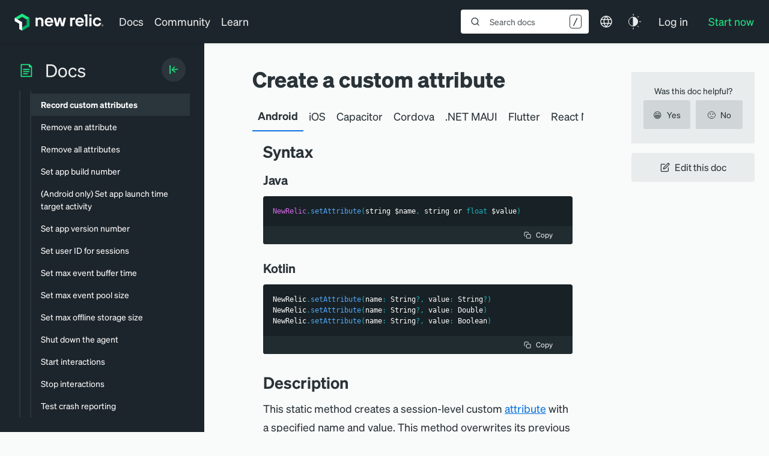

--- FILE ---
content_type: text/html; charset=utf-8
request_url: https://www.google.com/recaptcha/api2/anchor?ar=1&k=6LeGFt8UAAAAANfnpE8si2Z6NnAqYKnPAYgMpStu&co=aHR0cHM6Ly9kb2NzLm5ld3JlbGljLmNvbTo0NDM.&hl=en&v=N67nZn4AqZkNcbeMu4prBgzg&size=invisible&anchor-ms=20000&execute-ms=30000&cb=dgdy7j7ol2tc
body_size: 48607
content:
<!DOCTYPE HTML><html dir="ltr" lang="en"><head><meta http-equiv="Content-Type" content="text/html; charset=UTF-8">
<meta http-equiv="X-UA-Compatible" content="IE=edge">
<title>reCAPTCHA</title>
<style type="text/css">
/* cyrillic-ext */
@font-face {
  font-family: 'Roboto';
  font-style: normal;
  font-weight: 400;
  font-stretch: 100%;
  src: url(//fonts.gstatic.com/s/roboto/v48/KFO7CnqEu92Fr1ME7kSn66aGLdTylUAMa3GUBHMdazTgWw.woff2) format('woff2');
  unicode-range: U+0460-052F, U+1C80-1C8A, U+20B4, U+2DE0-2DFF, U+A640-A69F, U+FE2E-FE2F;
}
/* cyrillic */
@font-face {
  font-family: 'Roboto';
  font-style: normal;
  font-weight: 400;
  font-stretch: 100%;
  src: url(//fonts.gstatic.com/s/roboto/v48/KFO7CnqEu92Fr1ME7kSn66aGLdTylUAMa3iUBHMdazTgWw.woff2) format('woff2');
  unicode-range: U+0301, U+0400-045F, U+0490-0491, U+04B0-04B1, U+2116;
}
/* greek-ext */
@font-face {
  font-family: 'Roboto';
  font-style: normal;
  font-weight: 400;
  font-stretch: 100%;
  src: url(//fonts.gstatic.com/s/roboto/v48/KFO7CnqEu92Fr1ME7kSn66aGLdTylUAMa3CUBHMdazTgWw.woff2) format('woff2');
  unicode-range: U+1F00-1FFF;
}
/* greek */
@font-face {
  font-family: 'Roboto';
  font-style: normal;
  font-weight: 400;
  font-stretch: 100%;
  src: url(//fonts.gstatic.com/s/roboto/v48/KFO7CnqEu92Fr1ME7kSn66aGLdTylUAMa3-UBHMdazTgWw.woff2) format('woff2');
  unicode-range: U+0370-0377, U+037A-037F, U+0384-038A, U+038C, U+038E-03A1, U+03A3-03FF;
}
/* math */
@font-face {
  font-family: 'Roboto';
  font-style: normal;
  font-weight: 400;
  font-stretch: 100%;
  src: url(//fonts.gstatic.com/s/roboto/v48/KFO7CnqEu92Fr1ME7kSn66aGLdTylUAMawCUBHMdazTgWw.woff2) format('woff2');
  unicode-range: U+0302-0303, U+0305, U+0307-0308, U+0310, U+0312, U+0315, U+031A, U+0326-0327, U+032C, U+032F-0330, U+0332-0333, U+0338, U+033A, U+0346, U+034D, U+0391-03A1, U+03A3-03A9, U+03B1-03C9, U+03D1, U+03D5-03D6, U+03F0-03F1, U+03F4-03F5, U+2016-2017, U+2034-2038, U+203C, U+2040, U+2043, U+2047, U+2050, U+2057, U+205F, U+2070-2071, U+2074-208E, U+2090-209C, U+20D0-20DC, U+20E1, U+20E5-20EF, U+2100-2112, U+2114-2115, U+2117-2121, U+2123-214F, U+2190, U+2192, U+2194-21AE, U+21B0-21E5, U+21F1-21F2, U+21F4-2211, U+2213-2214, U+2216-22FF, U+2308-230B, U+2310, U+2319, U+231C-2321, U+2336-237A, U+237C, U+2395, U+239B-23B7, U+23D0, U+23DC-23E1, U+2474-2475, U+25AF, U+25B3, U+25B7, U+25BD, U+25C1, U+25CA, U+25CC, U+25FB, U+266D-266F, U+27C0-27FF, U+2900-2AFF, U+2B0E-2B11, U+2B30-2B4C, U+2BFE, U+3030, U+FF5B, U+FF5D, U+1D400-1D7FF, U+1EE00-1EEFF;
}
/* symbols */
@font-face {
  font-family: 'Roboto';
  font-style: normal;
  font-weight: 400;
  font-stretch: 100%;
  src: url(//fonts.gstatic.com/s/roboto/v48/KFO7CnqEu92Fr1ME7kSn66aGLdTylUAMaxKUBHMdazTgWw.woff2) format('woff2');
  unicode-range: U+0001-000C, U+000E-001F, U+007F-009F, U+20DD-20E0, U+20E2-20E4, U+2150-218F, U+2190, U+2192, U+2194-2199, U+21AF, U+21E6-21F0, U+21F3, U+2218-2219, U+2299, U+22C4-22C6, U+2300-243F, U+2440-244A, U+2460-24FF, U+25A0-27BF, U+2800-28FF, U+2921-2922, U+2981, U+29BF, U+29EB, U+2B00-2BFF, U+4DC0-4DFF, U+FFF9-FFFB, U+10140-1018E, U+10190-1019C, U+101A0, U+101D0-101FD, U+102E0-102FB, U+10E60-10E7E, U+1D2C0-1D2D3, U+1D2E0-1D37F, U+1F000-1F0FF, U+1F100-1F1AD, U+1F1E6-1F1FF, U+1F30D-1F30F, U+1F315, U+1F31C, U+1F31E, U+1F320-1F32C, U+1F336, U+1F378, U+1F37D, U+1F382, U+1F393-1F39F, U+1F3A7-1F3A8, U+1F3AC-1F3AF, U+1F3C2, U+1F3C4-1F3C6, U+1F3CA-1F3CE, U+1F3D4-1F3E0, U+1F3ED, U+1F3F1-1F3F3, U+1F3F5-1F3F7, U+1F408, U+1F415, U+1F41F, U+1F426, U+1F43F, U+1F441-1F442, U+1F444, U+1F446-1F449, U+1F44C-1F44E, U+1F453, U+1F46A, U+1F47D, U+1F4A3, U+1F4B0, U+1F4B3, U+1F4B9, U+1F4BB, U+1F4BF, U+1F4C8-1F4CB, U+1F4D6, U+1F4DA, U+1F4DF, U+1F4E3-1F4E6, U+1F4EA-1F4ED, U+1F4F7, U+1F4F9-1F4FB, U+1F4FD-1F4FE, U+1F503, U+1F507-1F50B, U+1F50D, U+1F512-1F513, U+1F53E-1F54A, U+1F54F-1F5FA, U+1F610, U+1F650-1F67F, U+1F687, U+1F68D, U+1F691, U+1F694, U+1F698, U+1F6AD, U+1F6B2, U+1F6B9-1F6BA, U+1F6BC, U+1F6C6-1F6CF, U+1F6D3-1F6D7, U+1F6E0-1F6EA, U+1F6F0-1F6F3, U+1F6F7-1F6FC, U+1F700-1F7FF, U+1F800-1F80B, U+1F810-1F847, U+1F850-1F859, U+1F860-1F887, U+1F890-1F8AD, U+1F8B0-1F8BB, U+1F8C0-1F8C1, U+1F900-1F90B, U+1F93B, U+1F946, U+1F984, U+1F996, U+1F9E9, U+1FA00-1FA6F, U+1FA70-1FA7C, U+1FA80-1FA89, U+1FA8F-1FAC6, U+1FACE-1FADC, U+1FADF-1FAE9, U+1FAF0-1FAF8, U+1FB00-1FBFF;
}
/* vietnamese */
@font-face {
  font-family: 'Roboto';
  font-style: normal;
  font-weight: 400;
  font-stretch: 100%;
  src: url(//fonts.gstatic.com/s/roboto/v48/KFO7CnqEu92Fr1ME7kSn66aGLdTylUAMa3OUBHMdazTgWw.woff2) format('woff2');
  unicode-range: U+0102-0103, U+0110-0111, U+0128-0129, U+0168-0169, U+01A0-01A1, U+01AF-01B0, U+0300-0301, U+0303-0304, U+0308-0309, U+0323, U+0329, U+1EA0-1EF9, U+20AB;
}
/* latin-ext */
@font-face {
  font-family: 'Roboto';
  font-style: normal;
  font-weight: 400;
  font-stretch: 100%;
  src: url(//fonts.gstatic.com/s/roboto/v48/KFO7CnqEu92Fr1ME7kSn66aGLdTylUAMa3KUBHMdazTgWw.woff2) format('woff2');
  unicode-range: U+0100-02BA, U+02BD-02C5, U+02C7-02CC, U+02CE-02D7, U+02DD-02FF, U+0304, U+0308, U+0329, U+1D00-1DBF, U+1E00-1E9F, U+1EF2-1EFF, U+2020, U+20A0-20AB, U+20AD-20C0, U+2113, U+2C60-2C7F, U+A720-A7FF;
}
/* latin */
@font-face {
  font-family: 'Roboto';
  font-style: normal;
  font-weight: 400;
  font-stretch: 100%;
  src: url(//fonts.gstatic.com/s/roboto/v48/KFO7CnqEu92Fr1ME7kSn66aGLdTylUAMa3yUBHMdazQ.woff2) format('woff2');
  unicode-range: U+0000-00FF, U+0131, U+0152-0153, U+02BB-02BC, U+02C6, U+02DA, U+02DC, U+0304, U+0308, U+0329, U+2000-206F, U+20AC, U+2122, U+2191, U+2193, U+2212, U+2215, U+FEFF, U+FFFD;
}
/* cyrillic-ext */
@font-face {
  font-family: 'Roboto';
  font-style: normal;
  font-weight: 500;
  font-stretch: 100%;
  src: url(//fonts.gstatic.com/s/roboto/v48/KFO7CnqEu92Fr1ME7kSn66aGLdTylUAMa3GUBHMdazTgWw.woff2) format('woff2');
  unicode-range: U+0460-052F, U+1C80-1C8A, U+20B4, U+2DE0-2DFF, U+A640-A69F, U+FE2E-FE2F;
}
/* cyrillic */
@font-face {
  font-family: 'Roboto';
  font-style: normal;
  font-weight: 500;
  font-stretch: 100%;
  src: url(//fonts.gstatic.com/s/roboto/v48/KFO7CnqEu92Fr1ME7kSn66aGLdTylUAMa3iUBHMdazTgWw.woff2) format('woff2');
  unicode-range: U+0301, U+0400-045F, U+0490-0491, U+04B0-04B1, U+2116;
}
/* greek-ext */
@font-face {
  font-family: 'Roboto';
  font-style: normal;
  font-weight: 500;
  font-stretch: 100%;
  src: url(//fonts.gstatic.com/s/roboto/v48/KFO7CnqEu92Fr1ME7kSn66aGLdTylUAMa3CUBHMdazTgWw.woff2) format('woff2');
  unicode-range: U+1F00-1FFF;
}
/* greek */
@font-face {
  font-family: 'Roboto';
  font-style: normal;
  font-weight: 500;
  font-stretch: 100%;
  src: url(//fonts.gstatic.com/s/roboto/v48/KFO7CnqEu92Fr1ME7kSn66aGLdTylUAMa3-UBHMdazTgWw.woff2) format('woff2');
  unicode-range: U+0370-0377, U+037A-037F, U+0384-038A, U+038C, U+038E-03A1, U+03A3-03FF;
}
/* math */
@font-face {
  font-family: 'Roboto';
  font-style: normal;
  font-weight: 500;
  font-stretch: 100%;
  src: url(//fonts.gstatic.com/s/roboto/v48/KFO7CnqEu92Fr1ME7kSn66aGLdTylUAMawCUBHMdazTgWw.woff2) format('woff2');
  unicode-range: U+0302-0303, U+0305, U+0307-0308, U+0310, U+0312, U+0315, U+031A, U+0326-0327, U+032C, U+032F-0330, U+0332-0333, U+0338, U+033A, U+0346, U+034D, U+0391-03A1, U+03A3-03A9, U+03B1-03C9, U+03D1, U+03D5-03D6, U+03F0-03F1, U+03F4-03F5, U+2016-2017, U+2034-2038, U+203C, U+2040, U+2043, U+2047, U+2050, U+2057, U+205F, U+2070-2071, U+2074-208E, U+2090-209C, U+20D0-20DC, U+20E1, U+20E5-20EF, U+2100-2112, U+2114-2115, U+2117-2121, U+2123-214F, U+2190, U+2192, U+2194-21AE, U+21B0-21E5, U+21F1-21F2, U+21F4-2211, U+2213-2214, U+2216-22FF, U+2308-230B, U+2310, U+2319, U+231C-2321, U+2336-237A, U+237C, U+2395, U+239B-23B7, U+23D0, U+23DC-23E1, U+2474-2475, U+25AF, U+25B3, U+25B7, U+25BD, U+25C1, U+25CA, U+25CC, U+25FB, U+266D-266F, U+27C0-27FF, U+2900-2AFF, U+2B0E-2B11, U+2B30-2B4C, U+2BFE, U+3030, U+FF5B, U+FF5D, U+1D400-1D7FF, U+1EE00-1EEFF;
}
/* symbols */
@font-face {
  font-family: 'Roboto';
  font-style: normal;
  font-weight: 500;
  font-stretch: 100%;
  src: url(//fonts.gstatic.com/s/roboto/v48/KFO7CnqEu92Fr1ME7kSn66aGLdTylUAMaxKUBHMdazTgWw.woff2) format('woff2');
  unicode-range: U+0001-000C, U+000E-001F, U+007F-009F, U+20DD-20E0, U+20E2-20E4, U+2150-218F, U+2190, U+2192, U+2194-2199, U+21AF, U+21E6-21F0, U+21F3, U+2218-2219, U+2299, U+22C4-22C6, U+2300-243F, U+2440-244A, U+2460-24FF, U+25A0-27BF, U+2800-28FF, U+2921-2922, U+2981, U+29BF, U+29EB, U+2B00-2BFF, U+4DC0-4DFF, U+FFF9-FFFB, U+10140-1018E, U+10190-1019C, U+101A0, U+101D0-101FD, U+102E0-102FB, U+10E60-10E7E, U+1D2C0-1D2D3, U+1D2E0-1D37F, U+1F000-1F0FF, U+1F100-1F1AD, U+1F1E6-1F1FF, U+1F30D-1F30F, U+1F315, U+1F31C, U+1F31E, U+1F320-1F32C, U+1F336, U+1F378, U+1F37D, U+1F382, U+1F393-1F39F, U+1F3A7-1F3A8, U+1F3AC-1F3AF, U+1F3C2, U+1F3C4-1F3C6, U+1F3CA-1F3CE, U+1F3D4-1F3E0, U+1F3ED, U+1F3F1-1F3F3, U+1F3F5-1F3F7, U+1F408, U+1F415, U+1F41F, U+1F426, U+1F43F, U+1F441-1F442, U+1F444, U+1F446-1F449, U+1F44C-1F44E, U+1F453, U+1F46A, U+1F47D, U+1F4A3, U+1F4B0, U+1F4B3, U+1F4B9, U+1F4BB, U+1F4BF, U+1F4C8-1F4CB, U+1F4D6, U+1F4DA, U+1F4DF, U+1F4E3-1F4E6, U+1F4EA-1F4ED, U+1F4F7, U+1F4F9-1F4FB, U+1F4FD-1F4FE, U+1F503, U+1F507-1F50B, U+1F50D, U+1F512-1F513, U+1F53E-1F54A, U+1F54F-1F5FA, U+1F610, U+1F650-1F67F, U+1F687, U+1F68D, U+1F691, U+1F694, U+1F698, U+1F6AD, U+1F6B2, U+1F6B9-1F6BA, U+1F6BC, U+1F6C6-1F6CF, U+1F6D3-1F6D7, U+1F6E0-1F6EA, U+1F6F0-1F6F3, U+1F6F7-1F6FC, U+1F700-1F7FF, U+1F800-1F80B, U+1F810-1F847, U+1F850-1F859, U+1F860-1F887, U+1F890-1F8AD, U+1F8B0-1F8BB, U+1F8C0-1F8C1, U+1F900-1F90B, U+1F93B, U+1F946, U+1F984, U+1F996, U+1F9E9, U+1FA00-1FA6F, U+1FA70-1FA7C, U+1FA80-1FA89, U+1FA8F-1FAC6, U+1FACE-1FADC, U+1FADF-1FAE9, U+1FAF0-1FAF8, U+1FB00-1FBFF;
}
/* vietnamese */
@font-face {
  font-family: 'Roboto';
  font-style: normal;
  font-weight: 500;
  font-stretch: 100%;
  src: url(//fonts.gstatic.com/s/roboto/v48/KFO7CnqEu92Fr1ME7kSn66aGLdTylUAMa3OUBHMdazTgWw.woff2) format('woff2');
  unicode-range: U+0102-0103, U+0110-0111, U+0128-0129, U+0168-0169, U+01A0-01A1, U+01AF-01B0, U+0300-0301, U+0303-0304, U+0308-0309, U+0323, U+0329, U+1EA0-1EF9, U+20AB;
}
/* latin-ext */
@font-face {
  font-family: 'Roboto';
  font-style: normal;
  font-weight: 500;
  font-stretch: 100%;
  src: url(//fonts.gstatic.com/s/roboto/v48/KFO7CnqEu92Fr1ME7kSn66aGLdTylUAMa3KUBHMdazTgWw.woff2) format('woff2');
  unicode-range: U+0100-02BA, U+02BD-02C5, U+02C7-02CC, U+02CE-02D7, U+02DD-02FF, U+0304, U+0308, U+0329, U+1D00-1DBF, U+1E00-1E9F, U+1EF2-1EFF, U+2020, U+20A0-20AB, U+20AD-20C0, U+2113, U+2C60-2C7F, U+A720-A7FF;
}
/* latin */
@font-face {
  font-family: 'Roboto';
  font-style: normal;
  font-weight: 500;
  font-stretch: 100%;
  src: url(//fonts.gstatic.com/s/roboto/v48/KFO7CnqEu92Fr1ME7kSn66aGLdTylUAMa3yUBHMdazQ.woff2) format('woff2');
  unicode-range: U+0000-00FF, U+0131, U+0152-0153, U+02BB-02BC, U+02C6, U+02DA, U+02DC, U+0304, U+0308, U+0329, U+2000-206F, U+20AC, U+2122, U+2191, U+2193, U+2212, U+2215, U+FEFF, U+FFFD;
}
/* cyrillic-ext */
@font-face {
  font-family: 'Roboto';
  font-style: normal;
  font-weight: 900;
  font-stretch: 100%;
  src: url(//fonts.gstatic.com/s/roboto/v48/KFO7CnqEu92Fr1ME7kSn66aGLdTylUAMa3GUBHMdazTgWw.woff2) format('woff2');
  unicode-range: U+0460-052F, U+1C80-1C8A, U+20B4, U+2DE0-2DFF, U+A640-A69F, U+FE2E-FE2F;
}
/* cyrillic */
@font-face {
  font-family: 'Roboto';
  font-style: normal;
  font-weight: 900;
  font-stretch: 100%;
  src: url(//fonts.gstatic.com/s/roboto/v48/KFO7CnqEu92Fr1ME7kSn66aGLdTylUAMa3iUBHMdazTgWw.woff2) format('woff2');
  unicode-range: U+0301, U+0400-045F, U+0490-0491, U+04B0-04B1, U+2116;
}
/* greek-ext */
@font-face {
  font-family: 'Roboto';
  font-style: normal;
  font-weight: 900;
  font-stretch: 100%;
  src: url(//fonts.gstatic.com/s/roboto/v48/KFO7CnqEu92Fr1ME7kSn66aGLdTylUAMa3CUBHMdazTgWw.woff2) format('woff2');
  unicode-range: U+1F00-1FFF;
}
/* greek */
@font-face {
  font-family: 'Roboto';
  font-style: normal;
  font-weight: 900;
  font-stretch: 100%;
  src: url(//fonts.gstatic.com/s/roboto/v48/KFO7CnqEu92Fr1ME7kSn66aGLdTylUAMa3-UBHMdazTgWw.woff2) format('woff2');
  unicode-range: U+0370-0377, U+037A-037F, U+0384-038A, U+038C, U+038E-03A1, U+03A3-03FF;
}
/* math */
@font-face {
  font-family: 'Roboto';
  font-style: normal;
  font-weight: 900;
  font-stretch: 100%;
  src: url(//fonts.gstatic.com/s/roboto/v48/KFO7CnqEu92Fr1ME7kSn66aGLdTylUAMawCUBHMdazTgWw.woff2) format('woff2');
  unicode-range: U+0302-0303, U+0305, U+0307-0308, U+0310, U+0312, U+0315, U+031A, U+0326-0327, U+032C, U+032F-0330, U+0332-0333, U+0338, U+033A, U+0346, U+034D, U+0391-03A1, U+03A3-03A9, U+03B1-03C9, U+03D1, U+03D5-03D6, U+03F0-03F1, U+03F4-03F5, U+2016-2017, U+2034-2038, U+203C, U+2040, U+2043, U+2047, U+2050, U+2057, U+205F, U+2070-2071, U+2074-208E, U+2090-209C, U+20D0-20DC, U+20E1, U+20E5-20EF, U+2100-2112, U+2114-2115, U+2117-2121, U+2123-214F, U+2190, U+2192, U+2194-21AE, U+21B0-21E5, U+21F1-21F2, U+21F4-2211, U+2213-2214, U+2216-22FF, U+2308-230B, U+2310, U+2319, U+231C-2321, U+2336-237A, U+237C, U+2395, U+239B-23B7, U+23D0, U+23DC-23E1, U+2474-2475, U+25AF, U+25B3, U+25B7, U+25BD, U+25C1, U+25CA, U+25CC, U+25FB, U+266D-266F, U+27C0-27FF, U+2900-2AFF, U+2B0E-2B11, U+2B30-2B4C, U+2BFE, U+3030, U+FF5B, U+FF5D, U+1D400-1D7FF, U+1EE00-1EEFF;
}
/* symbols */
@font-face {
  font-family: 'Roboto';
  font-style: normal;
  font-weight: 900;
  font-stretch: 100%;
  src: url(//fonts.gstatic.com/s/roboto/v48/KFO7CnqEu92Fr1ME7kSn66aGLdTylUAMaxKUBHMdazTgWw.woff2) format('woff2');
  unicode-range: U+0001-000C, U+000E-001F, U+007F-009F, U+20DD-20E0, U+20E2-20E4, U+2150-218F, U+2190, U+2192, U+2194-2199, U+21AF, U+21E6-21F0, U+21F3, U+2218-2219, U+2299, U+22C4-22C6, U+2300-243F, U+2440-244A, U+2460-24FF, U+25A0-27BF, U+2800-28FF, U+2921-2922, U+2981, U+29BF, U+29EB, U+2B00-2BFF, U+4DC0-4DFF, U+FFF9-FFFB, U+10140-1018E, U+10190-1019C, U+101A0, U+101D0-101FD, U+102E0-102FB, U+10E60-10E7E, U+1D2C0-1D2D3, U+1D2E0-1D37F, U+1F000-1F0FF, U+1F100-1F1AD, U+1F1E6-1F1FF, U+1F30D-1F30F, U+1F315, U+1F31C, U+1F31E, U+1F320-1F32C, U+1F336, U+1F378, U+1F37D, U+1F382, U+1F393-1F39F, U+1F3A7-1F3A8, U+1F3AC-1F3AF, U+1F3C2, U+1F3C4-1F3C6, U+1F3CA-1F3CE, U+1F3D4-1F3E0, U+1F3ED, U+1F3F1-1F3F3, U+1F3F5-1F3F7, U+1F408, U+1F415, U+1F41F, U+1F426, U+1F43F, U+1F441-1F442, U+1F444, U+1F446-1F449, U+1F44C-1F44E, U+1F453, U+1F46A, U+1F47D, U+1F4A3, U+1F4B0, U+1F4B3, U+1F4B9, U+1F4BB, U+1F4BF, U+1F4C8-1F4CB, U+1F4D6, U+1F4DA, U+1F4DF, U+1F4E3-1F4E6, U+1F4EA-1F4ED, U+1F4F7, U+1F4F9-1F4FB, U+1F4FD-1F4FE, U+1F503, U+1F507-1F50B, U+1F50D, U+1F512-1F513, U+1F53E-1F54A, U+1F54F-1F5FA, U+1F610, U+1F650-1F67F, U+1F687, U+1F68D, U+1F691, U+1F694, U+1F698, U+1F6AD, U+1F6B2, U+1F6B9-1F6BA, U+1F6BC, U+1F6C6-1F6CF, U+1F6D3-1F6D7, U+1F6E0-1F6EA, U+1F6F0-1F6F3, U+1F6F7-1F6FC, U+1F700-1F7FF, U+1F800-1F80B, U+1F810-1F847, U+1F850-1F859, U+1F860-1F887, U+1F890-1F8AD, U+1F8B0-1F8BB, U+1F8C0-1F8C1, U+1F900-1F90B, U+1F93B, U+1F946, U+1F984, U+1F996, U+1F9E9, U+1FA00-1FA6F, U+1FA70-1FA7C, U+1FA80-1FA89, U+1FA8F-1FAC6, U+1FACE-1FADC, U+1FADF-1FAE9, U+1FAF0-1FAF8, U+1FB00-1FBFF;
}
/* vietnamese */
@font-face {
  font-family: 'Roboto';
  font-style: normal;
  font-weight: 900;
  font-stretch: 100%;
  src: url(//fonts.gstatic.com/s/roboto/v48/KFO7CnqEu92Fr1ME7kSn66aGLdTylUAMa3OUBHMdazTgWw.woff2) format('woff2');
  unicode-range: U+0102-0103, U+0110-0111, U+0128-0129, U+0168-0169, U+01A0-01A1, U+01AF-01B0, U+0300-0301, U+0303-0304, U+0308-0309, U+0323, U+0329, U+1EA0-1EF9, U+20AB;
}
/* latin-ext */
@font-face {
  font-family: 'Roboto';
  font-style: normal;
  font-weight: 900;
  font-stretch: 100%;
  src: url(//fonts.gstatic.com/s/roboto/v48/KFO7CnqEu92Fr1ME7kSn66aGLdTylUAMa3KUBHMdazTgWw.woff2) format('woff2');
  unicode-range: U+0100-02BA, U+02BD-02C5, U+02C7-02CC, U+02CE-02D7, U+02DD-02FF, U+0304, U+0308, U+0329, U+1D00-1DBF, U+1E00-1E9F, U+1EF2-1EFF, U+2020, U+20A0-20AB, U+20AD-20C0, U+2113, U+2C60-2C7F, U+A720-A7FF;
}
/* latin */
@font-face {
  font-family: 'Roboto';
  font-style: normal;
  font-weight: 900;
  font-stretch: 100%;
  src: url(//fonts.gstatic.com/s/roboto/v48/KFO7CnqEu92Fr1ME7kSn66aGLdTylUAMa3yUBHMdazQ.woff2) format('woff2');
  unicode-range: U+0000-00FF, U+0131, U+0152-0153, U+02BB-02BC, U+02C6, U+02DA, U+02DC, U+0304, U+0308, U+0329, U+2000-206F, U+20AC, U+2122, U+2191, U+2193, U+2212, U+2215, U+FEFF, U+FFFD;
}

</style>
<link rel="stylesheet" type="text/css" href="https://www.gstatic.com/recaptcha/releases/N67nZn4AqZkNcbeMu4prBgzg/styles__ltr.css">
<script nonce="_i_yuNSKT5NBDXQE7H4Z_w" type="text/javascript">window['__recaptcha_api'] = 'https://www.google.com/recaptcha/api2/';</script>
<script type="text/javascript" src="https://www.gstatic.com/recaptcha/releases/N67nZn4AqZkNcbeMu4prBgzg/recaptcha__en.js" nonce="_i_yuNSKT5NBDXQE7H4Z_w">
      
    </script></head>
<body><div id="rc-anchor-alert" class="rc-anchor-alert"></div>
<input type="hidden" id="recaptcha-token" value="[base64]">
<script type="text/javascript" nonce="_i_yuNSKT5NBDXQE7H4Z_w">
      recaptcha.anchor.Main.init("[\x22ainput\x22,[\x22bgdata\x22,\x22\x22,\[base64]/[base64]/[base64]/bmV3IHJbeF0oY1swXSk6RT09Mj9uZXcgclt4XShjWzBdLGNbMV0pOkU9PTM/bmV3IHJbeF0oY1swXSxjWzFdLGNbMl0pOkU9PTQ/[base64]/[base64]/[base64]/[base64]/[base64]/[base64]/[base64]/[base64]\x22,\[base64]\x22,\x22AcOiJzAcCGUnWsO/OQYOXAPDtmpBw5lUXz1fTcONaX3Cs21Nw6B7w4F1aHpWw5DCgMKgb0Rowpliw4Vxw4LDrznDvVvDk8K4ZgrCvGXCk8OyBMKIw5IGQcKBHRPDl8K0w4HDkmbDtGXDp1sAwrrCm0/DqMOXb8O2QidvOV3CqsKDwqxMw6psw7dYw4zDtsKZYsKyfsK9wrliezd0S8O2d1gowqM/NFAJwrk9wrJkQBcABSdRwqXDthzDq2jDq8OIwqIgw4nCqA7DmsOtbnvDpU5bwrzCvjVUSy3Diyxjw7jDtlYGwpfCtcO7w7HDow/CrgjCm3RTXAQ4w6nCkSYTwrvCtcO/[base64]/w7LCi8Klwr/DnQLCt8OpPzPDrVrCoBTDmiXCjsOONcO0AcOCw7LCpMKAbzLClMO4w7AzVH/ChcOddMKXJ8ORT8OsYEHCpxbDuznDiTEcAEIFckUgw64Kw73CvRbDjcKeeHMmBjHDh8K6w7UOw4dWRATCuMO9wrjDjcOGw73CpzrDvMOdw5ANwqTDqMKKw7B2ARvDrsKUYsKmLcK9QcKcKcKqe8KIWBtRaSDCkEnCosO/[base64]/[base64]/[base64]/AxDClsKLw7dMwrZNw7HCu8KwMFluJsOQR8K6C13DuC/Dr8KWwpIZwoE4wpTCqnEkU2vCtMKwworDkMKGw4nClzsKGE4ow5oqw7HCjntdJlHCjEHDmsOyw4rDigDDhcOYI3jCk8K8QiPDv8OPw78xUMOpw5zCt2HDmsOXE8KgdMOnwqvDin/Cj8KyRcONw5bDvSFqw6NWX8OxwpPDsWoYwqZpwr7DkVrDggoyw6zCsDjDgQoEOsK/OR/Dvn95OcODDkMOMMK2R8K1YDHCoz3DlcOTGkpzw7Zaw6JABMO4w6XCgcKrZFTCosO7wrMKw5oqwoNHQhvCrMO0wogXwpXDggnCgxnCnMOfM8KWf3s+XxlOw5LDmTkZw7jDmMKSwqzDkjxlB2/Cm8OhWcKvw6Vrc1wrdcOhDMODCAxgUXfDvcOKTl5VwrRqwpoIIsKlw7zDmsO6GcOdw6QXdMOvw7/CpTvCqANBJHJKJcOYwqURw7pVOVBAwqbDgxTCoMO4PcKcUi3CoMOlw6EQw7kBJcONLHbCl1vClcOZwpNwH8KgXV8hw4LCssOew4VZw7zDj8KXUcOLMApLwqxLBWlBwr5AwqPCjCfCgDHCkcK6wp/DuMK8WHbDhMOYcE5Nw6rChh0MwoVkfnBGw6LDpsKUw4/[base64]/CjVTDpnMaHA1BwqIrb8KdFVxHw53CpjTCtFnCn8K1LMOowroWc8O0wqHCmE7DjwQOw5LCp8KXRV8gwrrCl29tUcK7DlvDocO3EcOfwq0/wqUywoIhw7jDoBTCk8Kbw4UCw6jCo8KZw6V2VxXCtijCh8OHw7d2w5vCjk/CoMO2wqLCkQldcsKywoRVw6M8w4hGW0TDg019WyvClMOywoHCnkttwookw6QGwoXCsMOddMK/AVHDt8Ocw4nDucOoC8KOTQPDoxVqTcKBFllkw67Dh1TDiMO5wp5MGTQ+w6Yzw6zCisOuwrbDocK/[base64]/[base64]/DncOcwqPDqsKATid/[base64]/wpxjKQPCv8KawoHCtH/DjMOZwq8wb8KgcsKRSgoDwqbCuTDDr8KTUSQMQjk0ND7Cki4eb2oAw5Q/bzwcIcKLwrBywrXCkMONw77DkcOTBjsQwobCgcOHCH8lw4rDsXc7V8OXKlRnRzTDkMKSw5/Ck8OeCsORDVxmwrZ7VV7CpMOdRWnCjsO8AcKyX1PClcKyDzkaNsOZeWnChMOkf8OLw7nDnCJRwrHCjUQ8LsOGPMOjcnQjwq/DtjNTw6gmOxY3bnMMD8KHb0c5w74Qw7bCqRYqQiLCiBTCgcKVeXYIw681woRmMMOxAWl6w7nDt8KXw6Y+w7fDv37DrMODJBIndxwVw7MlRsOkwrnCkCthw7bCnDMKJCbDnsO+w4/CrMOawq4rwoXDjAN6wp/CjMOiFMKcwoEMwpbDnyzDvMOoFSVpAcKMwpsWe2Yew4obAk0CMMO/[base64]/Drm5ww4XDq0siesOew64Aw7rChz7DhxPDgcKvwrchDWcgRsO0RhvCjMOxAwXDu8O9w7FRw7QIJ8Osw4hEc8OtTApYH8OtwrHDrmx9w4/CnUrCvzbCj1vDusOPwrd8w5rChQ3DgQBkw6N5wpvDu8Ogwq0uMlXDlMKPdjtraGxDwqhLNHbCusK+W8KfA0RRwo1lwo9BNcKRFMO9w7LDpcK5w4vDogsJW8KaOXnDhGRRGgAGwpJXUmASYMOMMnteXHhXYkV+TFQXScKoL09lw7DDgljDmcKpw5MFw7/Dv0DDrFdZQ8K4w5rCt0E7D8KaFk/CtsOhwqcnwo/CjzEowo/CjsOYw4rDtsOfesK4wqTDnF9AC8OawolIw4MEwr5FA0o2M3UEKMKOw4bDr8KAMsO1wq/CpUtSw6fCjWgKwrFcw6Qrw79keMK8McKowpAiccOKwoE1ZBNawqoEPGVtwqs6OcKxw6rDgjbDlcOVwqzCsxrCoQfDkcOkf8KSfMKDwqwFwoYTPMKjwpQyZcK4wocow5/DmB7DvGYrZRjDoH4iCMKdwrTDqcOgXxjConNEwqkXw4scwrXCiA8oVmjDvcOOwodZwr7DosKPw5JvV2BYwoDDpcKywpLDssKUw7sgR8KKwonDrsKjS8O9H8OACQJgIsOdw4jCvwcaw6XDu2czwolmw6fDrh9oQsKbGMK+G8OMIMO/w54YFcO+VSjDl8OEM8Klw5sld0DDmsKaw5nDpyvDiVYNUltKGDUMwpTDvWbDnQzDqMOhBWrDrUPDm3nCnQ/Cr8KhwqRJw6sYdGAkwovCgF0aw4PDr8OVwqzDtVsgw4jCrS8LXHgMwrxifcO1w6/CsnPCh0HDgMOjwrQGwpgzc8Ofw4/[base64]/dBzDhMK8DU52woDDqhPDm8Kuw5JJCWrDicOdOGrCpRU7WsK8Ym8sw43DuHPDv8O2w6ZOw6RXCcO7aVjCkcKewpxzc3bDr8KtYiXDpMKTUsOpwr/CjD0+worCvGxZw6gwNcOVMGjCtVXDpwnChcKXLsO0wp0ISMOZFsO2HcOWBcKpbHfCvjNwVsKBXsO7XFADwp/DocO5woERG8O/[base64]/XV3CgUbCjGfDrSnCoGxcwoo6w4HDnDPCmSMHwoFuw5XCuzfDvcOicnHDm0nDl8O7w6TDvsKMPzTDjcOjw40bwobDu8KLw7zDhBZMPx8Cw7V0wrwgDVTDlz0jw7TDtsO5PDUCCMKKwqfCsUtqwot/U8OHwr8+Yi3CllvDiMOUSsKiW2QTDsKvwoI6woTDnyRtDFY3KwxNw7fDr3kSw7sVw5oZAkbCrcKIwo3CjFspfMOgScK4wqQ2P11Kwps/IMKsXcKYTG1OFw3DlcKlwo/Cm8KzQ8Onw43CogQhwpDDhsKVX8K/[base64]/DpcKNdsK1wrHCr1rCr1nCvjfChVJdw6JaXsKEw5I4VAgIw6bDoAc4AGPDmX/DscOnY0Mow4vCvAbChGs3wpZIwqvCrsOdwrtgQsK5O8KEBMOqw7sLwojCtQRUCsKOGsKEw7PCuMKtwoPDgMKVcMKiw67CpcONw5HCgsOsw70DwqthTDkYMcKtw5HDp8KpAVB2OXA3w6orOAHCkcOeYcORw4zCgMK0wrvDpMOlRsOqPA/[base64]/CqHxTI1DDoThJw5vDmBzCn8K5wqLDtS7ChsO0wrlrw40tw6t0wqbDi8OCw4XCvyBxTClpUDcSwp3DpsOdwoDCisOiw5PDtEXDszUUbCVRasKPKibDoXE/wrbDhcKXLcOawppYQcKiwqjCtcKkwpUkw4rDrcK3w67DvcKMTcKJZTDCgsKRw4vCvSbDoS3DssKEwr3DoRp+wqcpw69Mwr/DksK6egdDHTjDqcKkLBjCncKyw57CnGMzwqfDpFPDl8O5wpvCmU3CuDgHAHkOwqbCsHHCgGtYdcOIwoY8EWTDuw8TQ8KUw5vDsHJ+wp7CqsOtZSDClU3DqMKURcKuYmHDicOAHCtea28aeW1RwovCnQvCjDcBw7/CrC/Cih5MXsKswqLDmxrDlH4wwqjDsMKFYVLCocOacsKdE1k9MAXDpFUbwoE4wqjChhrDny50w6LDusKJPsOcN8KpwqrDpcK1w7gtHcOnH8O0KXrCgF/[base64]/CtsOFPMO6wrVPTcOYVQsvw7lUw53Cj8KfACRdwoUrw7XCmX9Kw5lwNC1BZsKvOAvChMOJwqHDrCbCqj05Rk8jIMKUZMKkwr7DgwxDaQzCssKhTsO3GhE2VhVdwqzCoGhVTHxCwoTCtMOxw51rw7vDtCEQGCUDw6rDqCNGwr/DtsO9w78Gw64LIFXCgMOzWMOKw48JIMKjw6dXNS/DuMO1XsOERcOxXy/ChinCrijDoWnClMKhA8KaD8KSCVPDmTTDoU7DrcKQwo/CssK/w7gaS8OBw45YOC3DhXvCvl3CqHjDqhE0XVfDocOjw4rDhcK9w4fCgERkEC/Cvnd7DMKmw5bCtMOwwqDDvSrCjDQ/Vxc7JWo9RFnDq2bCrMKqwpnCo8KNDsOtwpbDrcKBem3Dsk3DiW/[base64]/AcOywrFmw58mw7/Cv8KHNylhDlHCkcOYw4bCkELDqcObF8KYIMO/[base64]/wqTDqMOtNGjClmAOA2wxwqENU8OBWyBVSsODwonCjcOSw6JYNsOKwofDpysmwqjDu8O7w6TDlMKEwrRzw7rCiFXDtzbCisKUwrTCpsO9wpTCrMOMwoHCqMKFbUwkMMK2wodqwoMhFGnCvVrCncKlwpnDisOvHcKZwoHCocOvC1ABVBYkfMK8VcOKw77Diz/CryURw47DlsKdw7rCmDrDu13CnQPCvGXDv34xw5VbwqMBw7UOwq/Cgh1Pw7gPw7vDvsO/LMOIwooFSsKDwrPDu0nChj19RXwOC8OCYRDCpsKdw70mAXTCt8ODNsOoCk5qwpMEHFBma0Mtw659FFQuw5Zzw61WYsKcw4stXcKLw6zCnBcmQ8K9wpzDq8O6bcOsS8OCWmjDt8KawoYkw6lZwoJbHsK3w41BwpTDvsOHEsO6OkDDosOtwqHDgcK9RcO/K8Ogw5AbwrATb0YXwpPClsO6wrjDhmrCmsOPw7IiwpvCqm/ChT1IHMONwrfDtBhTaU/CrF4RNsOkJ8K4KcKEDhDDlEJVw6vCgcOlC27Ci2wsZMKrGcKxwpkxd3zDsCFCwo/CqRRWw4LDlx5HDsK0WsObQ2TCt8O9w7vCtS7Dii4MAcKowoDDhsOVV2vCjMKUAcKCw7cKVgHDhU8MwpPDnywkw6RRwodgwqLCj8KVwq/CkA4ewozCqHkvHcOIfx0UZcOPKmZ6wo08w44iIx/[base64]/Dq8K8NhAAwpbCvjJewr8Nw53DjQjChyLDtzXCnMK0WsKjw6ZowpRMw6UZI8ORwrDCu1Qhc8OzbELDr2HDl8K4VyHDsTVvU0BhYcKnNxknwoAzw7rDjlpNwqHDkcKkw4PCmgUWJMKFwpDDv8O9wrlXwqYuEkYfdgbCjC/DoSHDiVfCnsK5GcKNwr/Ds3HCuF8kw7koXsKoL1fDqcKnw4LCucOSN8KdbUN7wqtNw588wrhjw4IZEMKvVF45FG1gSMOJSHrDk8Kzwrdww73DrlNvw6Q4w7ovwp1dCzF/GhwsM8OuVDXCkk/DocOOd3xcwpfDt8OewpI5wqrDlBIOEAZqw6nCs8K9TsKlacKhw4BcZ0TCjCjCnmFXwrN3McKMw7DDicKcLMOlHnvDlMOYccOLO8OCPkHCq8OSw5vCpxrDlVFnwokTZ8K2woA7wr7CuMOBLDTCjMOIwqQJFzxUw6Q0eSN4w4BmN8O9wrjDs8OJT08dLwbDtMKgw4bDgW/Cq8KfZcKsKETDhMKgE0bCjwhNICxvWcKUwqLDkMKyw63DmQ4EJcOyOXjCr0M2wpJVw6LCmsK/CitOZ8OIO8OpKjLCoyzCvsKrYWkvVl8Yw5fDp0LDoyLDs0zDu8O5J8OyIMKuwq/Ci8OwPxpzwqLCucORMh9Ew7nDqsKqwo7CscOCSsK6QXAPw6BawrkTw5bDqsO/woERHGnCn8KJw71WbC8QwoM3dsKrQBHDmUVxCTVGw41bHsO9HMKnwrVUw5NDUMKBXy90w6xnwo/Di8K2U2tlwpPCl8Krwr7DscOXO0HDp2Eyw5PCjBIBfMOYEFIaMBvDgA7Cr0Vnw5EHCFhqw6lCSsONXQpqw4LDnTnDuMKqwp5jworDtsOVwq/CsSQrGMKZwp7CssKGMMKkMiTCtw/DtU7Co8OSaMKIw48ew7HDijIVwrtFwprCqCI5woDDtFnDmsKDwrjDssKXD8K4HkZWw7fDvRBnCMOWwr1Uwq1Sw6x7Ngk/FcOtw6N6PCtHw4tIw4/Dgn8Jf8OOVUoOflzCjV/CphtSwqFjw6rDuMOwZcKkem1CVsO1J8OEwpoBwqklMhHDkgBnJcOCbFrChW3DlMOlwpNof8K3d8KdwqVTwpNrw4vDjzdCw5AWwq5ofsOJKFU0w4/CkcKTcjvDi8O9w5xHwrZNwpkYcFPDkSjDo2zDuRohMQ5wTcK/GcK/[base64]/WmLDqApvF8KOOQLDihs+G8OHwofDnMO8wp7CiMOuFkPDv8K0w5Etw6bDqnTDthoMwrvDk1E6wpDCgsO7Q8KlwpTDkcKsDDU4w47CgU07BcO7wpACSsKaw5IBQkxyJsOSbsKzVTXCoAluwqF/[base64]/[base64]/DscKjwqJWw6R7P8KnZcOmw4XCm8O4A8OhwpPCs3ECMcOFE1XClF86w6DDgD7CtWsVcMOzw5ZTw5XDvRFjZULDu8KSw4YzNsKww4LDoMOdesOuwpc8XzLDrlHDvT41w6rCq1pRfcKYFmfDlyluw5JAWcKVF8KRMcK8eEUNwrM4woVUw6U7woROw5/[base64]/[base64]/CqAA1w6zDqWDCuGXDgBdnJsKqwqnCkGoqwqnCnXMfw4DCtFvDicKoAFxmw5jCv8Kvwo7DlnbCrcK8OsOAcl06GAYDQ8OEwoLCk3BEQUTDhMOUwobCscKTYcK/wqFuZTPDq8OXXzBHwqnCs8Omwph9w7wWwp7CgMO9cXclW8OzQsOzw7/CsMO7YcKyw7Z9MMKOw4TCjT97dsOOYcOtPsKndMO+CnfDqcO5anNWFSMVwr90EjBJBsKvw5FxaFMdw6Qew7TDuBvDglALwrVkTWnCjMKVw79sTcKuwpRyw6zDvE7ClQpSGwXCoMKYHcOYC0rDpwDDih9zwqzCqkpFdMK8wrdRCSvDi8O3wofDoMOJw6/Ct8ORY8OQCMKmYMOncsOpwrdbd8KqRB0awr3DtHHDrsKwY8OLwqsIfMKlHMO8w5xVw6MKwprCoMKOHgrDuT7CjTA0wq3CinnCm8OTTcKXwp4/[base64]/Cohdiw5MVWcORVsKxasK9HG3ClQ1wI3AeQsOTBgonw4bCu0HDmcKjwoLCtMKECz4tw41ew4lyUEcmwrzDrQ3CqsKPEl7CozPCg3XCi8KcBVEgFnY9wqzCkcOvaMOqwrTCuMK5AsO7UMO/XDbCkcOPE1vCvsOWZSd2w683VzQ6wpdXwo0ZIsOhw48Iw4vCl8OQw4EKE0zCiVVgDFbDmn7DvsKvw6LCjMOPasOCw6TDqwdBw4AVXMKBw4hvJ2zCucKcQcO+wrc5wot7Wm4gKsO5w4fDpcOWZsKgesO2w4PCqiozw6/CucOnZcKdMB7Ds2Ikwo7DlcKBwpzDm8Kcw6lDJsObw4pGDcOlFE4/wpDDriVxQVskHR7Dh0/DnihqfSLCu8O0w6BNVcK7OhZ/w45sRMOIwoRQw6DCq2k1QMOxwqRZU8KawqUAdkZ3w59KwqMwwrPDicKIw5XDjW1Uw5EDw5bDqFMzZcO5wqldZcOkF2bCuBDDrmQwWMK/RlrCtSFuO8KdIsKBw4/[base64]/CjlPChmIEFcO9e8O6XVrCo3nDo3/DqFXDj8OmV8OSwrPCm8OfwoRsGBrDnsObAsOXwr/CucKvFMKKZwhnRGDDsMKiEcOQCHQjw6hgw5/DoWktw4vDsMOtwrh6w71zCVwJXV5gwpoyw4vCp0FoRcOsw6jDviQZf1nDiApIJsK2QcOvcRPDq8OQwrACC8K4fQp/w49gw5rDjcOJVjLCnhTCmMKtBGgSwqLCnMKuw4zCncOCwrTCtXMewq/ChgfCjcOpBWZ1aAsqwo7CvcOEw4nCi8Kcw6ApUw1/S2sNwpjCmWXCtVTDosOUwo7DgMK3YVbDg3HCiMOkwpnDksKKwrF8CzHCozwuMB3CmsO0HmDCvVbCuMOfwqnCpxM9cmhjw6DDt17DhhZPO3h7w5nDqSZFSCJDHcKGSsOvXRnDnMKuWsO/w4kNUGgmwpbDu8OeZcKVXyIxNsOkw4DCswjCl3o7wpDDm8O3wpvCgsO2w4fClMKJwoY/w5PCs8KQO8K+wqPCoBQ6woY/THjCjMKNw73Ds8KmMsOYJ37DiMOndz3DtEfDgsKzw6coN8Kyw67DsHTDiMKvRQZtFMK7S8OZwpDDrMK5wpkLwqnDnEAdw4bDi8OLwqoZDsOAD8OuMUjDicKAFMKUwqssD20fRMKRwoFOwrpiIsKcKMKOw5bCnQ3Du8KmDcOkSinDocO6RcKHN8OGw61Dwp/[base64]/[base64]/w6PCpQFjf8OQOsOew6tBw7hbPSzDocK6wrHDgxQYw6zChEBqwrfDhXN7w7rDjxYKwq9DGG/CtUzDusOGwqzChcKawrB3w5bCvMKCFX3DsMKNeMKXwpJ4wrwrw4LDjEcywohZw5bCrApfw6bDscO3wrsbXyDDt3guw4jCi0/[base64]/DmsKPChAgAcOpa8O/wqXDvQHDgcK2w5fDhMOawpDDiX1kNEl6wo89WT3DncKBw5AIw4g/[base64]/DFRUKsKwwpnDisO+w4xPLsOYZMKSesOkcsOOwplowpkgw77CoE0Swq/[base64]/DgcO4ETEJTcKDGwdGXxcdcBzCtBMQw7jCr0QlLsKsL8O/[base64]/DqMKNAzRuccKbwrbDgyrDmy49JsOWOMO8w58RIMOLw4HCisOkwpbDtcO1VCMAdFnDqUjCqsOcwrvCslZLw77ClMKdCn3CrcOIecO6f8KOwoDCk3/DqyFddF7CkEUiwovCtCppV8KUN8KfN2DDrUPDlHxLbcKkLcOYw5fDg201w5DDrMOnw7tQDjvDq1h0ExzDnjkAwqzDm2vCmG/CsStfwoEpwq/CnGJQO08QXMKEB0Q+QcO3wpgzwpk+w7QHwoceQyfDggFYHsOENsKhw6PCtMKMw6zCuVMge8O1w7kOdMO/F1gXc3odwr88wrp9wrPDlMKIfMO6w6DDgcOgZjURYHrDgsO2wp4Cw6lgwqPDkTjCiMORwpRZwrvDuwHCgsOGCD4gOXHDp8OlTnoBw7TCvynClsOawqNyL0N9w7IxNsO/dMOyw4MZwoELGMKjwo3CvcOIBsK7wppoAhfDvnZEOcOKUjfCg1R/[base64]/ClMOiwrvCm8KBwoFww5JmAC4hwo8sdsKXw5PDtxM6OxEIbcO1wrbDmMOVBUDDs2DDl1Q9AsKhw7fCj8KewpHDuxw+worCtcKfKcOTwqAxCCHCosO4RDcRw5/DuDPDhGELwolbWmgYZTrDgHvCu8O6JBTDkMKKw4A3b8Oew7zDu8OVw7TCu8KSwp/[base64]/Cu8KyYgwEw4xGwr90K8KDw5Mew6xqw5DCiG3DvMKfZcOxwr0IwpA+w67CiHxzw6DDokXDhcOKw6J0MD15w7zCikEFw7leWsOLw4XCp2tTw5HDo8K4PsK3Wg/ClRfDtFtxw58vwoERFcKGbmpNw7/[base64]/Dn1HDhRnCq8KOBMONM8OwwoQRw6/CmkHCoMO0wrDDvMOheRtpwrAlw7zDtsKTw5ccMkoMWsKWfS7ClsOlZ0jDpcK4ScK5XFbDnDQQf8KUw7PCug/[base64]/CvMOZworDiMOIw7jChcOCwqQ9eHzDjsOXI8OUw43Ci3IWcMKTwpRIHUjDq8OPwr3Cn3nDj8KmPnbDoDbCpkJRccOyFSrDksOSwqwhwojDjhgCLE04EcO9woFNZMKgw5RDZWPCtsOwdVjDlcKZw6pXw6/CgsKyw6wKOiMgw7XDoTN5w5E1QQU2wp/DoMOJw4zDuMOxwr0DwpvDngYwwr/Ct8K6CcOww7RCUMOLDDXCpnrDucKcw5nCvjxlS8Oowp0mVnEgXjzCm8KAa07DmMKLwq0Iw5pRXHXDlj43wq/[base64]/YCNNAztELsKWwqxDw61BQBM/ZMKScGYKK0LDqDlTCsOwMhR9NsKOAy3DgG/Ch3siw61hw4/[base64]/CnsO0wpjDvcKgO2TCujbDj8KWw6vCrwJtwqnCmsKEC8OOY8OOwrHCsTEWwonCoSzDucOCwpzCoMKjC8KgYSoqw4bCnHxWwoI1wp5JLTEYcmXDhsOKwoZBWABVw6DDuRTDmiPCkBk5K0MaMgBRwoVrw4/CrMOBwoLClsKWesOXw58BwqsdwpcnwoHDtMKdwrrDusK3HcKXAAFmWX5EDMOSw6lBwqA0wrc+w6PChWN/SmR4UcOfD8KLXH3CuMO4Qz0mwo/[base64]/Cn8KRwqQhw75IEMOBIkfDkcKfRMO9woTDqS/Cp8ODw6EiNMO5OzTCrMOTfTtYPMK0w7zChAzDmcO5AUE/[base64]/[base64]/J8OiCndDWMO8wqbDlMKmw7tiw7TCtMKJKWnCg05gej59IMOOw6hDwqPDoVTDmcKgIsO3RcOEXn1+woBCVyJRXXoIwpIow7/DmMKjJcKEwpHDs0HCkcO8KcORw5tqw6ICw4sufUF+OTPDvjNPb8KrwqpibzPDj8KzIkBBw5BgaMORDMOGQgECw7cRAsOfw7DCmMK4c0/CjsOAVnEzw5J1AyBeecKdwq3CuRVuDsOQw5DCkMK1wrzDtCHCjsOjw5PDrMO8YcOgwrnDk8OHEsKqwoPDrsOxw7QqWMOjwpQow57CkhxawrUYw50+w5MPaCvDriR3w5ZNM8O/Q8OpRcKnw5A6O8KiVsKGw77CrcOiGMOfw7vCjUlqTSbCrinCmxnCjsK+w4J/wpETwrI7OMK2wqpJw7hNKkLClMOmwrbCpMO7w4fDlsOEwrLDj2HCgcKxw41kw60tw7jDnU3CrWnCjSYISMO7w4p1w7bDkx7DoGDCsQwqN2zDjV7Di1g/[base64]/DmhN7JHA8w6jCiwp3wostwoDCnGnDgwZYG8KdSHLDnMKswpEfYznDtBPCri9WwpnDjcKNU8KSw5wkw6zDm8KDRHImOcKQwrTCksKhMsOlbTXCikAVScOdw7HCkHgcw4MCwqZdQmfDq8KFUUzDrQVnQcOSw4wzRUrCtU/[base64]/[base64]/Cn8K+Vl/[base64]/DklDDo8Kgw5nCocOiw7YKA8Opwp3DvsKFO8Onwok4wqjDmsK2wqDChsKzDB9mwqZUUinDglrCjivChBDDmGjDjcOyeA0Vw5zCpFbDonw0MC3CrMOoCcOrwpfCsMKhOMO2w7DDoMORw5lOdmhiSkgRcg82w7vDgMOawrPDgkssQgg4wo/CgnlxU8O9CENhRMKmJF0udgPChsO9wqcQPXDDoFHDlWHCsMKBcMOFw5g/QsOtw7nDvmHCqBvCliLDvcKaKUQwwoVgwoDCoULDiggDw5dtFio/XcKuK8OMw7jCk8OhcXHDgcKxYcO7wpYID8Knw5gvw7XDsSkbW8KLUyNjccOLwqNmw6/CgAPDlXgtKWbDv8K4wpoiwqnCmUfDj8KAwqROw4ZwGjTCigxKwonCosKhNcKww75Nw6BQPsOXdnAMw6TCnhrDscO3w68pcmQkeFjDvlrDqQ4/wo7CnBvCtcOUGUHChMKbS2jCrcKOEHJlw4jDlMO2wpXDgMOULlUFYMKhw6h/[base64]/[base64]/CtiTCpMO8w45KfMKBwoZMwrpGZwIKw5oyX8OwEDzDkMK+JcKLc8Orf8OGIMOYcDzCm8O6LMOOw7EYBzErw4jDhB7DjnrDh8O/[base64]/aSUZwpzCm8K4VS7DiQ/DmR9jw7HCj8O2TgdIbmE9woEgw6PDtjMcw6UGT8ONwo4gw6k6w6HCjCZWw4xxwqvDtGlKF8KgJ8KBGmbDj2peZ8OhwqVbw47ChGdVwr0JwogUBcOqw4cOwqfCoMKNwo05aXLCl2/CssOJOELCkcO9PFHDjMKKwpAfIjMvOltJw4sOOMKMBjoBTGg8Z8KPb8OuwrQGY3zCnTYEw5d+wqFTw4zDkWfCs8OkAlA+IcOnMARIE3DDkG12JcKYw6MzfcKebVTCoRAsKlDDgsO1w4rDm8KNw4DDjlvDt8KRGx/ChMOfw6HDncKpw59FLF4Zw6pPBMKcwpB7w4QwMcOFAzDDusKaw6HDscORw4/DtCh/[base64]/QnTCpMOOLSnCjcK3cGpYw4HCkQMKYRrCsMOSw6UYwrMpCwJ2e8ORwq3DnW/DnMOiZ8KpX8OcK8ORfVbChMOiw6nDkQ46w6/Dh8KlwqrDv3Z/wp/ChcOlwpxpw5RBw6fDlRopB0bChsKVbsO/w4Rmw7XDkybCvVcSw5hxw5PCqSfDpxtJEMOFDnHDksKIPArDpw03G8KZwrXDrcKZRMKkHEZhw6xxIcK+w6bCvcKJw6DCpMO0djYFwpjCujRYL8KbwpDCoCsxSSHDp8KRwoEPw4rDhVg0I8K3wqDChRrDqU1rwr/DncOkw4XDocOrw6drUMO6eFYpU8OEFk1CLhFbw6fDqSlNwpZJw4Fnw5TDnRpnwqHCvTwQwrhow4VRCSHCicKJwr13w6dyDwcEw4xqw7PCnsKTOQJuKmfDikTCq8KKw6XDgScIwpkCw5XCsGrDrsKUw6LDhCNAw5Qjw5kRI8O/w7fDiCXCrWQ0aCRTwoLCgSHDgAXChxBrwo3CiDfClW8qw7U9w4fDnBrDusKKesKMwpnDucO0w6oMHzFtwq9fN8Krw6nCs2/CucKRw4wXwqTCoMKNw4zCohd5wo/DlSlUPcOOPAV9wr3DusK5w6vDljwHf8OjPsOMw4JcdcOQMXEZwpQjY8Kfw5Ffw4Q8w5TCqFs0w47Dn8K9w5vCmMOsLXEhCcOrDRDDs2nDgjZBwrnCpcKfwqnDpzbDmcKRIg/DpsKiwqXDpcOkRlbDlnnCuw5GwofDh8OifMKjWsOYw6RbwqjDksO1woAJw7nCjcKSw7vCnRzDvGJNaMK1wr5NFU7Ct8OMw7rCucOmw7HCtEfCpMKCw6vCmgLCuMKtw7fDo8Ogw6t4S1hrJ8O2w6UWwol6McK2HjU0B8KMBm/CgcKpIcKJw4DCmg7CjiBSHkhswqPDkQ8AbVXCqcKgOybDkcOYw5h1OHvCuzjDisOYw6sWw73DjsKKTBjDicO8wqkMN8Kmw67DrcKlEiUkSlLDlHETwopOCcKACsOWwrwWwqALw4PCnMOrBMOuw7NmwoPDjsOHwrJxwpjCsDbDhMKSAGFww7LCiUU0dcKkI8Ozw5/Cj8OLw6PCq2HCtMKwAmsew5TDlm/CiFvDq17CpMKpwrgRwqrCkMK0wroTWGtoPsOMFWo0wo/CqxYtawNcXcOrQcO7wrDDnyx3wrXDswppw7jDtsKQw5lbwoLCnlLCqUjCqcKBa8KCD8O7w5Q5w6Epwq/CssKkblJkKiTCi8KHwoNFw5vCiV81w691bcOFwr7CnsOVO8K7wrLCkMK5w5UJwotHPm88w5MXAhHDlGPDnsO9DlzCgE7DnhpDJ8ODwq3DlHkdwqnCqMKmGX1aw5XDi8KdVMKlI3bDlSnDljoNwo1ZRGPDnMObw5ZJIWPDhR/DlsOWGXrDvMKWLBBeJcKVDkN/[base64]/MUZPw4/Cn8Kbw4VRLBpBw63CqVvClcOseMKuw77Cr3t7wqViw5g3wqHCrsKww51ldBTDqDPDsyfCucKkT8KQwqc9w7rDqcO7EgfCs0HCsm7CjXDCl8OIeMO/VcKRe1vDosKIw4fCpcOaVsK3w6fDqsOPacK/JMOkH8OWw41xWMOgJ8K5w6XDlcK5w6cpwoFHw7wrw5EDwq/[base64]/CoDfClcOGSMKPw7A1wpvDgXwiIgwnf8KWPxsPNsO3BMO/RUbCgzXDr8KAIgxiwosVw5V5woPDh8OuckETY8Kuw6nCmRLDmgjCk8KrwrLDikkRfDItw7tYwqvCvWbDrl7CqAZow73CvQ7Dm0fCg03Dg8OHw4wrw6pdDGDDkcKLwooVw4YsHsKPw4TDlsO1wrrCmDFbwr/CssKHOMO7wqvDv8OKw753w5HCmMKQw7Udwq7ChcKow5Zaw7/Cmmc4wrvCksKHw4p6w58Iw7IlCMOofwvDtXDDrsO3wp0YwpTCtcO0WFvCo8KnwrbCi35tNcKGw5IpwrbCrcKEV8KaMQTCtiHCiBHDl2oFGsKNegnDhcKWwo92wpo5b8KCwrfCmAjDssKlBEjCv18WJMOkaMKOIz/CpD3CtiPDjlU2VMKvwpLDlWZ2GGpiRD1tAUlow6ggCjLDog/DkMOjwqPDh0ACagHDux1zfUXCt8OWwrV6FcKoSSclwoZWbFBbw4TDiMOtw7HCokcow5JrUBcdwplkw6/DmiUUwqsZOcKEwp/[base64]/QsKEwqB5ecKvR8KdNhxGwoNYXipkbMOUwovDrw/[base64]/dcK0UcKww5IKeMOmGkIWQcK1w6zCjcOswr3CnMK+w5zCpcOfG3d5BU3Cl8ObCWwNWkIgVxljw5bCsMKlQBDCq8OtGEXCvFNrwr0Fw7/CgMKbw6JgLMK8wrUDbELCnMOUw4ZELz3Dp39/w5bCo8O3wq3CnwvDlWfDo8KZwpdew4gHeBQZw6/[base64]/CisOFVDIewqfDmj5GYDRnBHLDlMOqecO5ZDYhB8OMB8Oaw7PDg8O9w5HCgcKUYjHDmMOBfcOLw7jCgMK6V1jCsWQfw5DCjMKnHyvCk8OIwrXDmG/Cv8OHbsOQecOqcsKGw6/[base64]/DrSDCtcKyTUXCrsKcwoJxRsKjShR1HSLDiH0Ow71TWxHDr2jDhsOOwr4LwoxrwqJFRcKHw6l/OsKhw60oeCVBw7LDtMOMDMO2RiITwp5qfcK1wrFVEQ5+w7/DrMOhw74bTWfDgMOxBcOEwpHCk8OSwqfDsD/Ds8KQIAjDjA3CrkrDiwJeC8KVworChD/Cv3gCGw/[base64]/OQZ+cULDohLDogPDicOOw5w7ZMK6woXCtVk1IXfDkBjDgsKEw53DgjwFw4XDhcOaesO4CUQAw4DCjWEnwoJvUsKEwqbCkXPCgcK6w4dYWsO6w4DClhrDqwfDqsK4dA9JwpwJNUdMeMKbw64yGRvDg8OHw5s3w5/ChsOyOgxfwrlvwprDmcK/[base64]/aG9uw53DsCECRi/ChlLDhAwuw6jDmwvCsRUiV0TCnktGwp/[base64]/Drw/DrSoMw5YJAz/DlSw4wq4WwqkPAcKsQCNdw78zO8OTbFk5wqtbw6jCkhIHw4RRw5RCw6zDrwpqKz52B8KFasKSFcKeJjU7U8OhwrXClsO8w4E4HsK6MMKIw4HDscOqCsOSw5XDkXdKAsKZC1c2XMKZwqt1ZS/Dv8KpwqB3eW5Ow7NJb8ORwrhRZcOswoTDqXU2RGQew5ViwpQRGUoiYsObWMK2OhbCgcOswr/CtQJ3MMKdEn4Wwo3CgMKfb8KhPMKqwqFxwrDClk4Ew60feE7Drk8tw4QPM1TCssOZSDFnenbDoMOiagrCnjnDvzxjXgByworDpifDoW9JwrHDuhoqwrUowrouCMOMw4xlAWrDiMKew4VYCxs/GMO3w67CsEsKMjfDtjbCtcOcwo9Ew6TDuRfDg8OURMOnwqPDgcOXwrthwpoCw4PDvMOUwrhDwrpqw7TCscOvIcOqRcK1T1kxJsOhwpvClcONM8KWw7nCpljDt8KxdwbDvMOYOT46wpVFecO7YsOhPMOYEsKWwqfDuwJewrZBw4xCwrIhw6/[base64]/CgMOtdMO2RsKuw6/CugNJFUbDpyhQwo5ow5jClMOOey1ZwpTClk1jw4jCisOnVcOJbsKYfRhUwq3DvTzDjQTCjGNfBMKRw4ReJDYVwqkPRQ7Cr1AcaMKpw7HCukBHwpXChjrChcOHw6jDlTbDvsKaE8KKw7PCpBzDg8OPwp7CvBPCpCxOwrIvwrsfME/[base64]/DmMOUwpYVQ2s/[base64]/w5ceRxkqw5l+w55YPsKPUMKLw5XDuCo3XcKHFGDCjT8kw6xwWEbCu8Kzw693wonCo8KLI1INwqR6TgF5wpdnI8OMwrdRccOYwqnCp0NOwr3Dn8Onw6sVexBFF8OIVxFtw4VGDMKmw6/DrcKww4Qcwo/DrU12w4gMw59WMEkGH8KvAxrCvHHChcOjwp9Sw4dPw4sCIEpdOcO/AhLCrMK7S8OUJWcIRGjDliREw6DCkgJ7W8OWw55Ew6MRw4MXw5BmdV9KO8OXcsORw5h0wqxXw6TDi8KeTcOOw5ZmdxAwVMOcwrsmEg\\u003d\\u003d\x22],null,[\x22conf\x22,null,\x226LeGFt8UAAAAANfnpE8si2Z6NnAqYKnPAYgMpStu\x22,0,null,null,null,0,[16,21,125,63,73,95,87,41,43,42,83,102,105,109,121],[7059694,187],0,null,null,null,null,0,null,0,null,700,1,null,0,\[base64]/76lBhnEnQkZnOKMAhmv8xEZ\x22,0,0,null,null,1,null,0,1,null,null,null,0],\x22https://docs.newrelic.com:443\x22,null,[3,1,1],null,null,null,1,3600,[\x22https://www.google.com/intl/en/policies/privacy/\x22,\x22https://www.google.com/intl/en/policies/terms/\x22],\x22vWEp2/XKrRjbc0xnrZsN4LXzWR3Lvp6yzaC2s1bBx/I\\u003d\x22,1,0,null,1,1769515937232,0,0,[170,192,151],null,[86,171,164,123],\x22RC--hUTqNfxWmjalg\x22,null,null,null,null,null,\x220dAFcWeA4aBclvIhkg3IGa_c8-oHGBivsC-ajgHTQeupGUR30F3GU85zCmzpvt5oOiDevDrrItNj2hPztO0sfkhAGXyMRqxL8UJw\x22,1769598737339]");
    </script></body></html>

--- FILE ---
content_type: text/html; charset=utf-8
request_url: https://www.google.com/recaptcha/api2/anchor?ar=1&k=6Lfn8wUiAAAAANBY-ZtKg4V9b4rdGZtJuAng62jo&co=aHR0cHM6Ly9kb2NzLm5ld3JlbGljLmNvbTo0NDM.&hl=en&v=N67nZn4AqZkNcbeMu4prBgzg&size=invisible&anchor-ms=20000&execute-ms=30000&cb=6r4f1mfqzotj
body_size: 48277
content:
<!DOCTYPE HTML><html dir="ltr" lang="en"><head><meta http-equiv="Content-Type" content="text/html; charset=UTF-8">
<meta http-equiv="X-UA-Compatible" content="IE=edge">
<title>reCAPTCHA</title>
<style type="text/css">
/* cyrillic-ext */
@font-face {
  font-family: 'Roboto';
  font-style: normal;
  font-weight: 400;
  font-stretch: 100%;
  src: url(//fonts.gstatic.com/s/roboto/v48/KFO7CnqEu92Fr1ME7kSn66aGLdTylUAMa3GUBHMdazTgWw.woff2) format('woff2');
  unicode-range: U+0460-052F, U+1C80-1C8A, U+20B4, U+2DE0-2DFF, U+A640-A69F, U+FE2E-FE2F;
}
/* cyrillic */
@font-face {
  font-family: 'Roboto';
  font-style: normal;
  font-weight: 400;
  font-stretch: 100%;
  src: url(//fonts.gstatic.com/s/roboto/v48/KFO7CnqEu92Fr1ME7kSn66aGLdTylUAMa3iUBHMdazTgWw.woff2) format('woff2');
  unicode-range: U+0301, U+0400-045F, U+0490-0491, U+04B0-04B1, U+2116;
}
/* greek-ext */
@font-face {
  font-family: 'Roboto';
  font-style: normal;
  font-weight: 400;
  font-stretch: 100%;
  src: url(//fonts.gstatic.com/s/roboto/v48/KFO7CnqEu92Fr1ME7kSn66aGLdTylUAMa3CUBHMdazTgWw.woff2) format('woff2');
  unicode-range: U+1F00-1FFF;
}
/* greek */
@font-face {
  font-family: 'Roboto';
  font-style: normal;
  font-weight: 400;
  font-stretch: 100%;
  src: url(//fonts.gstatic.com/s/roboto/v48/KFO7CnqEu92Fr1ME7kSn66aGLdTylUAMa3-UBHMdazTgWw.woff2) format('woff2');
  unicode-range: U+0370-0377, U+037A-037F, U+0384-038A, U+038C, U+038E-03A1, U+03A3-03FF;
}
/* math */
@font-face {
  font-family: 'Roboto';
  font-style: normal;
  font-weight: 400;
  font-stretch: 100%;
  src: url(//fonts.gstatic.com/s/roboto/v48/KFO7CnqEu92Fr1ME7kSn66aGLdTylUAMawCUBHMdazTgWw.woff2) format('woff2');
  unicode-range: U+0302-0303, U+0305, U+0307-0308, U+0310, U+0312, U+0315, U+031A, U+0326-0327, U+032C, U+032F-0330, U+0332-0333, U+0338, U+033A, U+0346, U+034D, U+0391-03A1, U+03A3-03A9, U+03B1-03C9, U+03D1, U+03D5-03D6, U+03F0-03F1, U+03F4-03F5, U+2016-2017, U+2034-2038, U+203C, U+2040, U+2043, U+2047, U+2050, U+2057, U+205F, U+2070-2071, U+2074-208E, U+2090-209C, U+20D0-20DC, U+20E1, U+20E5-20EF, U+2100-2112, U+2114-2115, U+2117-2121, U+2123-214F, U+2190, U+2192, U+2194-21AE, U+21B0-21E5, U+21F1-21F2, U+21F4-2211, U+2213-2214, U+2216-22FF, U+2308-230B, U+2310, U+2319, U+231C-2321, U+2336-237A, U+237C, U+2395, U+239B-23B7, U+23D0, U+23DC-23E1, U+2474-2475, U+25AF, U+25B3, U+25B7, U+25BD, U+25C1, U+25CA, U+25CC, U+25FB, U+266D-266F, U+27C0-27FF, U+2900-2AFF, U+2B0E-2B11, U+2B30-2B4C, U+2BFE, U+3030, U+FF5B, U+FF5D, U+1D400-1D7FF, U+1EE00-1EEFF;
}
/* symbols */
@font-face {
  font-family: 'Roboto';
  font-style: normal;
  font-weight: 400;
  font-stretch: 100%;
  src: url(//fonts.gstatic.com/s/roboto/v48/KFO7CnqEu92Fr1ME7kSn66aGLdTylUAMaxKUBHMdazTgWw.woff2) format('woff2');
  unicode-range: U+0001-000C, U+000E-001F, U+007F-009F, U+20DD-20E0, U+20E2-20E4, U+2150-218F, U+2190, U+2192, U+2194-2199, U+21AF, U+21E6-21F0, U+21F3, U+2218-2219, U+2299, U+22C4-22C6, U+2300-243F, U+2440-244A, U+2460-24FF, U+25A0-27BF, U+2800-28FF, U+2921-2922, U+2981, U+29BF, U+29EB, U+2B00-2BFF, U+4DC0-4DFF, U+FFF9-FFFB, U+10140-1018E, U+10190-1019C, U+101A0, U+101D0-101FD, U+102E0-102FB, U+10E60-10E7E, U+1D2C0-1D2D3, U+1D2E0-1D37F, U+1F000-1F0FF, U+1F100-1F1AD, U+1F1E6-1F1FF, U+1F30D-1F30F, U+1F315, U+1F31C, U+1F31E, U+1F320-1F32C, U+1F336, U+1F378, U+1F37D, U+1F382, U+1F393-1F39F, U+1F3A7-1F3A8, U+1F3AC-1F3AF, U+1F3C2, U+1F3C4-1F3C6, U+1F3CA-1F3CE, U+1F3D4-1F3E0, U+1F3ED, U+1F3F1-1F3F3, U+1F3F5-1F3F7, U+1F408, U+1F415, U+1F41F, U+1F426, U+1F43F, U+1F441-1F442, U+1F444, U+1F446-1F449, U+1F44C-1F44E, U+1F453, U+1F46A, U+1F47D, U+1F4A3, U+1F4B0, U+1F4B3, U+1F4B9, U+1F4BB, U+1F4BF, U+1F4C8-1F4CB, U+1F4D6, U+1F4DA, U+1F4DF, U+1F4E3-1F4E6, U+1F4EA-1F4ED, U+1F4F7, U+1F4F9-1F4FB, U+1F4FD-1F4FE, U+1F503, U+1F507-1F50B, U+1F50D, U+1F512-1F513, U+1F53E-1F54A, U+1F54F-1F5FA, U+1F610, U+1F650-1F67F, U+1F687, U+1F68D, U+1F691, U+1F694, U+1F698, U+1F6AD, U+1F6B2, U+1F6B9-1F6BA, U+1F6BC, U+1F6C6-1F6CF, U+1F6D3-1F6D7, U+1F6E0-1F6EA, U+1F6F0-1F6F3, U+1F6F7-1F6FC, U+1F700-1F7FF, U+1F800-1F80B, U+1F810-1F847, U+1F850-1F859, U+1F860-1F887, U+1F890-1F8AD, U+1F8B0-1F8BB, U+1F8C0-1F8C1, U+1F900-1F90B, U+1F93B, U+1F946, U+1F984, U+1F996, U+1F9E9, U+1FA00-1FA6F, U+1FA70-1FA7C, U+1FA80-1FA89, U+1FA8F-1FAC6, U+1FACE-1FADC, U+1FADF-1FAE9, U+1FAF0-1FAF8, U+1FB00-1FBFF;
}
/* vietnamese */
@font-face {
  font-family: 'Roboto';
  font-style: normal;
  font-weight: 400;
  font-stretch: 100%;
  src: url(//fonts.gstatic.com/s/roboto/v48/KFO7CnqEu92Fr1ME7kSn66aGLdTylUAMa3OUBHMdazTgWw.woff2) format('woff2');
  unicode-range: U+0102-0103, U+0110-0111, U+0128-0129, U+0168-0169, U+01A0-01A1, U+01AF-01B0, U+0300-0301, U+0303-0304, U+0308-0309, U+0323, U+0329, U+1EA0-1EF9, U+20AB;
}
/* latin-ext */
@font-face {
  font-family: 'Roboto';
  font-style: normal;
  font-weight: 400;
  font-stretch: 100%;
  src: url(//fonts.gstatic.com/s/roboto/v48/KFO7CnqEu92Fr1ME7kSn66aGLdTylUAMa3KUBHMdazTgWw.woff2) format('woff2');
  unicode-range: U+0100-02BA, U+02BD-02C5, U+02C7-02CC, U+02CE-02D7, U+02DD-02FF, U+0304, U+0308, U+0329, U+1D00-1DBF, U+1E00-1E9F, U+1EF2-1EFF, U+2020, U+20A0-20AB, U+20AD-20C0, U+2113, U+2C60-2C7F, U+A720-A7FF;
}
/* latin */
@font-face {
  font-family: 'Roboto';
  font-style: normal;
  font-weight: 400;
  font-stretch: 100%;
  src: url(//fonts.gstatic.com/s/roboto/v48/KFO7CnqEu92Fr1ME7kSn66aGLdTylUAMa3yUBHMdazQ.woff2) format('woff2');
  unicode-range: U+0000-00FF, U+0131, U+0152-0153, U+02BB-02BC, U+02C6, U+02DA, U+02DC, U+0304, U+0308, U+0329, U+2000-206F, U+20AC, U+2122, U+2191, U+2193, U+2212, U+2215, U+FEFF, U+FFFD;
}
/* cyrillic-ext */
@font-face {
  font-family: 'Roboto';
  font-style: normal;
  font-weight: 500;
  font-stretch: 100%;
  src: url(//fonts.gstatic.com/s/roboto/v48/KFO7CnqEu92Fr1ME7kSn66aGLdTylUAMa3GUBHMdazTgWw.woff2) format('woff2');
  unicode-range: U+0460-052F, U+1C80-1C8A, U+20B4, U+2DE0-2DFF, U+A640-A69F, U+FE2E-FE2F;
}
/* cyrillic */
@font-face {
  font-family: 'Roboto';
  font-style: normal;
  font-weight: 500;
  font-stretch: 100%;
  src: url(//fonts.gstatic.com/s/roboto/v48/KFO7CnqEu92Fr1ME7kSn66aGLdTylUAMa3iUBHMdazTgWw.woff2) format('woff2');
  unicode-range: U+0301, U+0400-045F, U+0490-0491, U+04B0-04B1, U+2116;
}
/* greek-ext */
@font-face {
  font-family: 'Roboto';
  font-style: normal;
  font-weight: 500;
  font-stretch: 100%;
  src: url(//fonts.gstatic.com/s/roboto/v48/KFO7CnqEu92Fr1ME7kSn66aGLdTylUAMa3CUBHMdazTgWw.woff2) format('woff2');
  unicode-range: U+1F00-1FFF;
}
/* greek */
@font-face {
  font-family: 'Roboto';
  font-style: normal;
  font-weight: 500;
  font-stretch: 100%;
  src: url(//fonts.gstatic.com/s/roboto/v48/KFO7CnqEu92Fr1ME7kSn66aGLdTylUAMa3-UBHMdazTgWw.woff2) format('woff2');
  unicode-range: U+0370-0377, U+037A-037F, U+0384-038A, U+038C, U+038E-03A1, U+03A3-03FF;
}
/* math */
@font-face {
  font-family: 'Roboto';
  font-style: normal;
  font-weight: 500;
  font-stretch: 100%;
  src: url(//fonts.gstatic.com/s/roboto/v48/KFO7CnqEu92Fr1ME7kSn66aGLdTylUAMawCUBHMdazTgWw.woff2) format('woff2');
  unicode-range: U+0302-0303, U+0305, U+0307-0308, U+0310, U+0312, U+0315, U+031A, U+0326-0327, U+032C, U+032F-0330, U+0332-0333, U+0338, U+033A, U+0346, U+034D, U+0391-03A1, U+03A3-03A9, U+03B1-03C9, U+03D1, U+03D5-03D6, U+03F0-03F1, U+03F4-03F5, U+2016-2017, U+2034-2038, U+203C, U+2040, U+2043, U+2047, U+2050, U+2057, U+205F, U+2070-2071, U+2074-208E, U+2090-209C, U+20D0-20DC, U+20E1, U+20E5-20EF, U+2100-2112, U+2114-2115, U+2117-2121, U+2123-214F, U+2190, U+2192, U+2194-21AE, U+21B0-21E5, U+21F1-21F2, U+21F4-2211, U+2213-2214, U+2216-22FF, U+2308-230B, U+2310, U+2319, U+231C-2321, U+2336-237A, U+237C, U+2395, U+239B-23B7, U+23D0, U+23DC-23E1, U+2474-2475, U+25AF, U+25B3, U+25B7, U+25BD, U+25C1, U+25CA, U+25CC, U+25FB, U+266D-266F, U+27C0-27FF, U+2900-2AFF, U+2B0E-2B11, U+2B30-2B4C, U+2BFE, U+3030, U+FF5B, U+FF5D, U+1D400-1D7FF, U+1EE00-1EEFF;
}
/* symbols */
@font-face {
  font-family: 'Roboto';
  font-style: normal;
  font-weight: 500;
  font-stretch: 100%;
  src: url(//fonts.gstatic.com/s/roboto/v48/KFO7CnqEu92Fr1ME7kSn66aGLdTylUAMaxKUBHMdazTgWw.woff2) format('woff2');
  unicode-range: U+0001-000C, U+000E-001F, U+007F-009F, U+20DD-20E0, U+20E2-20E4, U+2150-218F, U+2190, U+2192, U+2194-2199, U+21AF, U+21E6-21F0, U+21F3, U+2218-2219, U+2299, U+22C4-22C6, U+2300-243F, U+2440-244A, U+2460-24FF, U+25A0-27BF, U+2800-28FF, U+2921-2922, U+2981, U+29BF, U+29EB, U+2B00-2BFF, U+4DC0-4DFF, U+FFF9-FFFB, U+10140-1018E, U+10190-1019C, U+101A0, U+101D0-101FD, U+102E0-102FB, U+10E60-10E7E, U+1D2C0-1D2D3, U+1D2E0-1D37F, U+1F000-1F0FF, U+1F100-1F1AD, U+1F1E6-1F1FF, U+1F30D-1F30F, U+1F315, U+1F31C, U+1F31E, U+1F320-1F32C, U+1F336, U+1F378, U+1F37D, U+1F382, U+1F393-1F39F, U+1F3A7-1F3A8, U+1F3AC-1F3AF, U+1F3C2, U+1F3C4-1F3C6, U+1F3CA-1F3CE, U+1F3D4-1F3E0, U+1F3ED, U+1F3F1-1F3F3, U+1F3F5-1F3F7, U+1F408, U+1F415, U+1F41F, U+1F426, U+1F43F, U+1F441-1F442, U+1F444, U+1F446-1F449, U+1F44C-1F44E, U+1F453, U+1F46A, U+1F47D, U+1F4A3, U+1F4B0, U+1F4B3, U+1F4B9, U+1F4BB, U+1F4BF, U+1F4C8-1F4CB, U+1F4D6, U+1F4DA, U+1F4DF, U+1F4E3-1F4E6, U+1F4EA-1F4ED, U+1F4F7, U+1F4F9-1F4FB, U+1F4FD-1F4FE, U+1F503, U+1F507-1F50B, U+1F50D, U+1F512-1F513, U+1F53E-1F54A, U+1F54F-1F5FA, U+1F610, U+1F650-1F67F, U+1F687, U+1F68D, U+1F691, U+1F694, U+1F698, U+1F6AD, U+1F6B2, U+1F6B9-1F6BA, U+1F6BC, U+1F6C6-1F6CF, U+1F6D3-1F6D7, U+1F6E0-1F6EA, U+1F6F0-1F6F3, U+1F6F7-1F6FC, U+1F700-1F7FF, U+1F800-1F80B, U+1F810-1F847, U+1F850-1F859, U+1F860-1F887, U+1F890-1F8AD, U+1F8B0-1F8BB, U+1F8C0-1F8C1, U+1F900-1F90B, U+1F93B, U+1F946, U+1F984, U+1F996, U+1F9E9, U+1FA00-1FA6F, U+1FA70-1FA7C, U+1FA80-1FA89, U+1FA8F-1FAC6, U+1FACE-1FADC, U+1FADF-1FAE9, U+1FAF0-1FAF8, U+1FB00-1FBFF;
}
/* vietnamese */
@font-face {
  font-family: 'Roboto';
  font-style: normal;
  font-weight: 500;
  font-stretch: 100%;
  src: url(//fonts.gstatic.com/s/roboto/v48/KFO7CnqEu92Fr1ME7kSn66aGLdTylUAMa3OUBHMdazTgWw.woff2) format('woff2');
  unicode-range: U+0102-0103, U+0110-0111, U+0128-0129, U+0168-0169, U+01A0-01A1, U+01AF-01B0, U+0300-0301, U+0303-0304, U+0308-0309, U+0323, U+0329, U+1EA0-1EF9, U+20AB;
}
/* latin-ext */
@font-face {
  font-family: 'Roboto';
  font-style: normal;
  font-weight: 500;
  font-stretch: 100%;
  src: url(//fonts.gstatic.com/s/roboto/v48/KFO7CnqEu92Fr1ME7kSn66aGLdTylUAMa3KUBHMdazTgWw.woff2) format('woff2');
  unicode-range: U+0100-02BA, U+02BD-02C5, U+02C7-02CC, U+02CE-02D7, U+02DD-02FF, U+0304, U+0308, U+0329, U+1D00-1DBF, U+1E00-1E9F, U+1EF2-1EFF, U+2020, U+20A0-20AB, U+20AD-20C0, U+2113, U+2C60-2C7F, U+A720-A7FF;
}
/* latin */
@font-face {
  font-family: 'Roboto';
  font-style: normal;
  font-weight: 500;
  font-stretch: 100%;
  src: url(//fonts.gstatic.com/s/roboto/v48/KFO7CnqEu92Fr1ME7kSn66aGLdTylUAMa3yUBHMdazQ.woff2) format('woff2');
  unicode-range: U+0000-00FF, U+0131, U+0152-0153, U+02BB-02BC, U+02C6, U+02DA, U+02DC, U+0304, U+0308, U+0329, U+2000-206F, U+20AC, U+2122, U+2191, U+2193, U+2212, U+2215, U+FEFF, U+FFFD;
}
/* cyrillic-ext */
@font-face {
  font-family: 'Roboto';
  font-style: normal;
  font-weight: 900;
  font-stretch: 100%;
  src: url(//fonts.gstatic.com/s/roboto/v48/KFO7CnqEu92Fr1ME7kSn66aGLdTylUAMa3GUBHMdazTgWw.woff2) format('woff2');
  unicode-range: U+0460-052F, U+1C80-1C8A, U+20B4, U+2DE0-2DFF, U+A640-A69F, U+FE2E-FE2F;
}
/* cyrillic */
@font-face {
  font-family: 'Roboto';
  font-style: normal;
  font-weight: 900;
  font-stretch: 100%;
  src: url(//fonts.gstatic.com/s/roboto/v48/KFO7CnqEu92Fr1ME7kSn66aGLdTylUAMa3iUBHMdazTgWw.woff2) format('woff2');
  unicode-range: U+0301, U+0400-045F, U+0490-0491, U+04B0-04B1, U+2116;
}
/* greek-ext */
@font-face {
  font-family: 'Roboto';
  font-style: normal;
  font-weight: 900;
  font-stretch: 100%;
  src: url(//fonts.gstatic.com/s/roboto/v48/KFO7CnqEu92Fr1ME7kSn66aGLdTylUAMa3CUBHMdazTgWw.woff2) format('woff2');
  unicode-range: U+1F00-1FFF;
}
/* greek */
@font-face {
  font-family: 'Roboto';
  font-style: normal;
  font-weight: 900;
  font-stretch: 100%;
  src: url(//fonts.gstatic.com/s/roboto/v48/KFO7CnqEu92Fr1ME7kSn66aGLdTylUAMa3-UBHMdazTgWw.woff2) format('woff2');
  unicode-range: U+0370-0377, U+037A-037F, U+0384-038A, U+038C, U+038E-03A1, U+03A3-03FF;
}
/* math */
@font-face {
  font-family: 'Roboto';
  font-style: normal;
  font-weight: 900;
  font-stretch: 100%;
  src: url(//fonts.gstatic.com/s/roboto/v48/KFO7CnqEu92Fr1ME7kSn66aGLdTylUAMawCUBHMdazTgWw.woff2) format('woff2');
  unicode-range: U+0302-0303, U+0305, U+0307-0308, U+0310, U+0312, U+0315, U+031A, U+0326-0327, U+032C, U+032F-0330, U+0332-0333, U+0338, U+033A, U+0346, U+034D, U+0391-03A1, U+03A3-03A9, U+03B1-03C9, U+03D1, U+03D5-03D6, U+03F0-03F1, U+03F4-03F5, U+2016-2017, U+2034-2038, U+203C, U+2040, U+2043, U+2047, U+2050, U+2057, U+205F, U+2070-2071, U+2074-208E, U+2090-209C, U+20D0-20DC, U+20E1, U+20E5-20EF, U+2100-2112, U+2114-2115, U+2117-2121, U+2123-214F, U+2190, U+2192, U+2194-21AE, U+21B0-21E5, U+21F1-21F2, U+21F4-2211, U+2213-2214, U+2216-22FF, U+2308-230B, U+2310, U+2319, U+231C-2321, U+2336-237A, U+237C, U+2395, U+239B-23B7, U+23D0, U+23DC-23E1, U+2474-2475, U+25AF, U+25B3, U+25B7, U+25BD, U+25C1, U+25CA, U+25CC, U+25FB, U+266D-266F, U+27C0-27FF, U+2900-2AFF, U+2B0E-2B11, U+2B30-2B4C, U+2BFE, U+3030, U+FF5B, U+FF5D, U+1D400-1D7FF, U+1EE00-1EEFF;
}
/* symbols */
@font-face {
  font-family: 'Roboto';
  font-style: normal;
  font-weight: 900;
  font-stretch: 100%;
  src: url(//fonts.gstatic.com/s/roboto/v48/KFO7CnqEu92Fr1ME7kSn66aGLdTylUAMaxKUBHMdazTgWw.woff2) format('woff2');
  unicode-range: U+0001-000C, U+000E-001F, U+007F-009F, U+20DD-20E0, U+20E2-20E4, U+2150-218F, U+2190, U+2192, U+2194-2199, U+21AF, U+21E6-21F0, U+21F3, U+2218-2219, U+2299, U+22C4-22C6, U+2300-243F, U+2440-244A, U+2460-24FF, U+25A0-27BF, U+2800-28FF, U+2921-2922, U+2981, U+29BF, U+29EB, U+2B00-2BFF, U+4DC0-4DFF, U+FFF9-FFFB, U+10140-1018E, U+10190-1019C, U+101A0, U+101D0-101FD, U+102E0-102FB, U+10E60-10E7E, U+1D2C0-1D2D3, U+1D2E0-1D37F, U+1F000-1F0FF, U+1F100-1F1AD, U+1F1E6-1F1FF, U+1F30D-1F30F, U+1F315, U+1F31C, U+1F31E, U+1F320-1F32C, U+1F336, U+1F378, U+1F37D, U+1F382, U+1F393-1F39F, U+1F3A7-1F3A8, U+1F3AC-1F3AF, U+1F3C2, U+1F3C4-1F3C6, U+1F3CA-1F3CE, U+1F3D4-1F3E0, U+1F3ED, U+1F3F1-1F3F3, U+1F3F5-1F3F7, U+1F408, U+1F415, U+1F41F, U+1F426, U+1F43F, U+1F441-1F442, U+1F444, U+1F446-1F449, U+1F44C-1F44E, U+1F453, U+1F46A, U+1F47D, U+1F4A3, U+1F4B0, U+1F4B3, U+1F4B9, U+1F4BB, U+1F4BF, U+1F4C8-1F4CB, U+1F4D6, U+1F4DA, U+1F4DF, U+1F4E3-1F4E6, U+1F4EA-1F4ED, U+1F4F7, U+1F4F9-1F4FB, U+1F4FD-1F4FE, U+1F503, U+1F507-1F50B, U+1F50D, U+1F512-1F513, U+1F53E-1F54A, U+1F54F-1F5FA, U+1F610, U+1F650-1F67F, U+1F687, U+1F68D, U+1F691, U+1F694, U+1F698, U+1F6AD, U+1F6B2, U+1F6B9-1F6BA, U+1F6BC, U+1F6C6-1F6CF, U+1F6D3-1F6D7, U+1F6E0-1F6EA, U+1F6F0-1F6F3, U+1F6F7-1F6FC, U+1F700-1F7FF, U+1F800-1F80B, U+1F810-1F847, U+1F850-1F859, U+1F860-1F887, U+1F890-1F8AD, U+1F8B0-1F8BB, U+1F8C0-1F8C1, U+1F900-1F90B, U+1F93B, U+1F946, U+1F984, U+1F996, U+1F9E9, U+1FA00-1FA6F, U+1FA70-1FA7C, U+1FA80-1FA89, U+1FA8F-1FAC6, U+1FACE-1FADC, U+1FADF-1FAE9, U+1FAF0-1FAF8, U+1FB00-1FBFF;
}
/* vietnamese */
@font-face {
  font-family: 'Roboto';
  font-style: normal;
  font-weight: 900;
  font-stretch: 100%;
  src: url(//fonts.gstatic.com/s/roboto/v48/KFO7CnqEu92Fr1ME7kSn66aGLdTylUAMa3OUBHMdazTgWw.woff2) format('woff2');
  unicode-range: U+0102-0103, U+0110-0111, U+0128-0129, U+0168-0169, U+01A0-01A1, U+01AF-01B0, U+0300-0301, U+0303-0304, U+0308-0309, U+0323, U+0329, U+1EA0-1EF9, U+20AB;
}
/* latin-ext */
@font-face {
  font-family: 'Roboto';
  font-style: normal;
  font-weight: 900;
  font-stretch: 100%;
  src: url(//fonts.gstatic.com/s/roboto/v48/KFO7CnqEu92Fr1ME7kSn66aGLdTylUAMa3KUBHMdazTgWw.woff2) format('woff2');
  unicode-range: U+0100-02BA, U+02BD-02C5, U+02C7-02CC, U+02CE-02D7, U+02DD-02FF, U+0304, U+0308, U+0329, U+1D00-1DBF, U+1E00-1E9F, U+1EF2-1EFF, U+2020, U+20A0-20AB, U+20AD-20C0, U+2113, U+2C60-2C7F, U+A720-A7FF;
}
/* latin */
@font-face {
  font-family: 'Roboto';
  font-style: normal;
  font-weight: 900;
  font-stretch: 100%;
  src: url(//fonts.gstatic.com/s/roboto/v48/KFO7CnqEu92Fr1ME7kSn66aGLdTylUAMa3yUBHMdazQ.woff2) format('woff2');
  unicode-range: U+0000-00FF, U+0131, U+0152-0153, U+02BB-02BC, U+02C6, U+02DA, U+02DC, U+0304, U+0308, U+0329, U+2000-206F, U+20AC, U+2122, U+2191, U+2193, U+2212, U+2215, U+FEFF, U+FFFD;
}

</style>
<link rel="stylesheet" type="text/css" href="https://www.gstatic.com/recaptcha/releases/N67nZn4AqZkNcbeMu4prBgzg/styles__ltr.css">
<script nonce="Iqc1jD13kTVn6s57XsrqEw" type="text/javascript">window['__recaptcha_api'] = 'https://www.google.com/recaptcha/api2/';</script>
<script type="text/javascript" src="https://www.gstatic.com/recaptcha/releases/N67nZn4AqZkNcbeMu4prBgzg/recaptcha__en.js" nonce="Iqc1jD13kTVn6s57XsrqEw">
      
    </script></head>
<body><div id="rc-anchor-alert" class="rc-anchor-alert"></div>
<input type="hidden" id="recaptcha-token" value="[base64]">
<script type="text/javascript" nonce="Iqc1jD13kTVn6s57XsrqEw">
      recaptcha.anchor.Main.init("[\x22ainput\x22,[\x22bgdata\x22,\x22\x22,\[base64]/[base64]/[base64]/bmV3IHJbeF0oY1swXSk6RT09Mj9uZXcgclt4XShjWzBdLGNbMV0pOkU9PTM/bmV3IHJbeF0oY1swXSxjWzFdLGNbMl0pOkU9PTQ/[base64]/[base64]/[base64]/[base64]/[base64]/[base64]/[base64]/[base64]\x22,\[base64]\\u003d\\u003d\x22,\x22w75hwqfDlsOaS8OXw5rDlMOiYMOvdcOKY8KwwrjDlnDDrBITWh8RwoXCl8K/FMKxw4zCi8KRAk4RbXdVNMOJZ0jDlsODAH7Ck2YTRMKIwpPDpsOFw65oe8K4A8K7wpsOw7wfZTTCqsOXw7rCnMK8eyAdw7oMw6TChcKUVcK0JcOlZMK/IsKbD0IQwrULcWY3NTDCikxcw7jDtylpwotzGwtkcsOODMKwwqIhDMKiFBE1wp81YcOhw6k1ZsOWw4dRw48RLD7Dp8Orw4ZlP8KBw6RvTcO1RSXCk3TCpHPClDvCgDPCnx11bMOzSsOcw5MJFCwgEMKcwqbCqTg/[base64]/wp/Cqz7DpD7CssO4eUN0wo4NwpZRTcKsegHCiMOOw77CuhHCp0pfw6PDjknDtA7CgRVswrHDr8OowpwGw6kFasKyKGrCkcKAAMOhwp7DkwkQwqfDsMKBATgmRMOhNmYNQMOMX3XDl8Kgw5vDrGt3HwoOw6DCgMOZw4RIwpnDnlrCkSh/w7zCqxlQwrgEZiUlZW/Ck8K/w7XClcKuw7IPDDHCpwF6wolhBcKhc8K1wq/CqhQFVzrCi27DiWcJw6kQw6PDqCtIcntRC8Kww4pMw7dCwrIYw7bDlyDCrQDClsKKwq/DugI/ZsKZwoHDjxkobMO7w47DkMKtw6vDokfCgVNUdcO1FcKnAcKbw4fDn8KyNRl4wobCnMO/[base64]/CiGFNQHrDhSzDvMK2JMKzfxI+w7V+VBfCpGNfwq8xw6HDg8KYH2zCmGfDvMKvE8K6fcOuw48ZesOUC8KHTUPDnDlVF8OEwrrCkiwPw4zDmMOiS8KdTsKuNF1/wopXw419w7U1FjdadWvChQbCucOGKR09w7zCv8OSwp7CmEF2wpAcwofDgjnDvRlXwqTCjMONLMOXZMKVw6ZBIcKMwrkvwpDCl8KuQjQ/TcKwMcKFw4fDoVQAw7kLwq7CmWXDint6VMKTwqIZwrg3N2HDjMOWZnLCq1F6XsKvKiPDumLCvVHDiAh3PcKiAsKrw4PDgcKMw7XDlsKYF8Kuw4fCqm/DqTbDlyFzwpZ2w41MwqJpL8K5wovDn8O5N8KAwpPDlQXDpsKQXMO9wozCrMKuw5bCr8Kbw6QKwpE3w7IibwLCsCfDtlpSWcKgU8KGesKnw5fDuwVJw657SzjCqz4iw6cQFDTCgsKhwo/DpcKcwo3Dmjt1w5HCicO5LsO2w711w4YTMcKWw7h/CsKZwpzDv2fCkcKOw4/[base64]/Cj8O2ahUve8KQFcKWw4ArwpMOIiHDrMOpw6c1wp7Cj1fDhUHDsMOLZsKGYFkdD8OZw4RVwo7DmhbDu8ORfsO5AivCkcKRQMKawokuWA9FB25jG8OLQX3DrcOrc8KzwrjCqMOtMMOBw6ROwozCmsODw6UXw5MNG8OdJARXw4RuZMOBw4Jjwow1wrbDqcK/wrvCuSbCocKISsKwI3FWVUxfVcOnf8OPw6xfw7bDmcKAwpbCq8Kqw73Cv017dzkeNglodydjw7LCssKrJMOrbhTCuk3DicOfwpzDnhbDkcKgwqdPIiPDlydhwod2MsOYw44iwo1LGGDDlMOnIMOfwq5pYx0iw6TCg8OhICPCmMORw5TDhXvDhsK0Km4/wotkw78+V8OMwoF7RHPCkjBGw5s5VcO0KnzClS3CihzCq2BoKcKcFsKXX8OFKsO+a8O3w7AhDF1NEyfCi8O+QjTDlsKjw7XDlTvCuMOOw5xVfwXDgU7CtX1vwqccVsKyG8OqwoNseVw/Z8OowoFSCcKcTAfDoAnDqj8mJwwST8KSwpxUdcKZwrpPwphLw7XChEJfwrh9YALDkcOleMO4EiDDlDVzKmPDmVTDl8OMf8OZFTgidlnDkMONwrbDhQrCshM3wq/CnSDClcKdw7HDhcOpM8Ofw5rDjsKATAAaB8KswpjDm2Rrw6/DgGbCsMK0EE3CtnESdzw+w43Ci33CtsKVwqbDlVhJwocHw4VXwqhhahrDv1TDscKaw43CqMKfBMO+fnpERSnDosKxGxbDrXMpwoXColpdw48ROwVleAVewrvCgsKoeQ4Cwp/Cg1V8w7w5wp3CtsOlcwfDq8KQwrDDkGbDiwVzw7HCvsKlCcKNwonCm8O0w5B8wpJAGcOACsKdO8OIwovCgsKOw6DDhkbChQnDvMOqbcKLw7HCsMOZS8Oiwrh4ZTLCgxPCmmtXw6vCpxB+wo/[base64]/CvDnCo30ew57DtgHDrgVKwo/CqBIgw7BOUkEmw78dw4tbBk3DtS7Cp8KHw5bCtjjCrcK0C8K2CGZqT8KSGcOdw6LDjm/Ci8ONIMKFMzvChcKowoPDoMOqEx3ClcOvY8KgwrxMwoTDnMOvwrDCkcOObB7ColXDjsKYw5w+w5vCq8KjYG9WElkVwrzCr1QddBDCtQZiwrfDkMOjw75dBsKOw6N+w48Awr9db3PClsKHwptcT8KnwrUNacKawodBwprCvCJnIsKDwqfCkcOzw4FbwrHCvR/DkGFdEhA6VRbDjcKNw7VpUWgyw7LCi8K4w6/[base64]/DtsOpwqTDul3DpDjCnX/CulnDtsKkB2jCoDFvDsK5w5spw6/Cl2PCiMO+BnDCplnDr8KtB8O4fsKIw5vDiUkgw7ojwooQFcKPwodUwq3Dn0rDh8KzGTbCthwbaMOQDlnCnAokK3V8XcKvwpfCiMO6w7tUdEPDmMKCFCZsw5U/FEbDp13CksKdasKrWsOjbMKsw7LCmSTCrlLCh8Kiw45rw7UrFsKTwqXCrgHDpG7Dl3DDpVPDpBDCnRTDuBNyWnfCvjUOZBlddcKBRDHDvcO1wr7Du8OYwrBlw5o/w7zDihLCtTgrecKsBRQobDDCicO+ExbDo8OIwpPDoRZBK0PCvcOqwrtyc8OYw4ItwpdxBsOSNksHIMOEw51TbUZkwr0KZcOMwpEKwoYmFMK2OEnDjsOfw5lCw6/CqsO1VcKqwpRMFMK9Y3LCpGXDknjDmH1jwpxYRFZtZS/[base64]/CoMOMw5lfZcOTRcOgw4gaZEHDjsOfeVDCqGFQwoYvwrN3LGXDnEh8wphRckbCm3nCm8OlwrZHw5VDBcOiEcKLWsKwbMObw6fCtsOqwp/CkD8Rw5kKdW45DVQUPcKdHMKfAcKdBcOOcgJdwr4awobDt8KcRsK/IcOBwplgQ8OOwoF+wpjCn8KfwqYJw4ULwrjCngIzGBHDlcO2KMKqwp3DlMOLMsKlZMOvd0DDpMK1w6nClSp7wpPDmsKDHsOsw6waG8Ofw7rCvAR6M0wTwqtjVmHDgU1bw73CksO8wrshwpjDtMO2wrzCnsKnOH/[base64]/w43Dkk8bw5JHw5/Cp0d5AsOcwqnCg8OJwrPDkMK5wplTF8KdwqgZwqPDpiBYZB4/JMKVw4rDmsOmwqPDh8KRFHAFImFFDMKtwppKw7NNwqnDjcOQw7DCh2Raw7E6wpDDqcOEw6vCjMOCPQsDw5VJDTVjwoHDsQM4wq0Jwr/[base64]/dQPCv8OqwoN9Ki1nwp8AasO9UQvCticDw5/Drz3CkmgkJkoDBxzDsQg1wovDl8OKPDdYGcKdwoJsQcKnw6bDsW0gRG8MDcOWRsKmw4rDm8ONw5tRw73CmTHDtcOKwrgjw5dTw6sATU3DvlEvw4HCqWTCmMKDUcKXwpRmw4/[base64]/CqsKBQWUxw60kDsOQwr9xw5J0wqvDpx7Cn3bDvcKRwrvCocKKwpTChBHCm8Kmw7nCrcOLX8Olf0ovIEBLNVzDkFoLwrjCkifCtsKUJxNRK8KoflbCphHCrWzCt8OrPsKoLDrDgsOvPhnCoMO2DMOqQH/[base64]/DoRwJG8OMS8OIwqp9w5rDtQrDjBHDksKsw6PCqGkaEcOXE0heLAPCr8O5wokKw7HCusKbOnDChQNHG8Orw5lFw74Two45woXDp8KDMgjDoMKFw6nCqWPDlsO6XsOSwrAzw77DmHTDq8K3LsKBGQhbI8OBwpHDnEITR8KgY8OYwpRHR8OzeQU/[base64]/ClcO3w61tTgDDosKEw65iXMO1wpXCtcKzZsOkw5bClAQbw4nDgxwsf8O8wr3ChsKJYsOKHcKOw5AAfsKTwoFSX8OnwpvDqT3Cm8KmCUjCvMKreMORMsOFw7LDrMOUKADDlsOmwrnDtsO+L8KewoXDnMKfw597w41gBhUZw5VmEls0bDLDgX/DosO5HcKeZcKGw5QJD8O8GsKJwpsxwqPCisKdwq3DrA/Di8OXcMKrRBdvfTnDlcONGMOUw4/DvMKcwq9ww5TDlxECBmDChwo3WkYsEkwDw54yC8K/wrlzFg7CrA/DkMOPwr0KwrlyFMKiGWDCtAEDYMKQQUB9w5TCrsKTYsK+UiZBw6l5VWnCp8OUPxvDpwURwpDCjMKZwrcvw53ChsKxasOVVm7Dpm3DiMOqw7bCgmUGwoTDu8OOwpDCk2wmwrZfw74rRsKbCcKMwoHDokcVw44vwpXDtTQ3wqjDkcKNVQTDv8ORZcOnPRZQD1/[base64]/ClBBWcXfDqMKWIMKpH8OuVMK+P2tJw4RGaXzDmnnCocO4w7TDqsODwr9xEH7DnMOQKl7DuxhmGAVOEsKqQ8KcWMOhwonCnwbDiMOxw6XDkHhCLxxcw4LDm8KyNMKqfcKxwoNkw5rCocKFJ8KLwqcfw5TDmxwjQQEmw6XDug11EsO2w7s1wp/DncKiMDNcA8KxOS/CkkvDs8OvA8KiGBfDo8O/w6TDkz/CksKiaT8Kwq9uZTvCuHcnwpRVCcK4wpJCJ8O1AD/CukJswrg8w6bDq2Zpwpx6YsOYEHnChg/Cm1x/Cm16wrFBwo7Ct3wnwqZ5w6A7UAnClcKPBMKSwqzDjX1zZFx1CUPDisOMw5DDscKbw7Z6SsOiK0FNwpLDpCNVw6vDjsKVHwjDusKUw5FDAlHCiUVww6Yrw4bCgQsqEcOsbBw2w68SV8OYwpw4wpgdBsKaNcOmw41UDAfDlAPCt8KJCsK/LMKLdsK1w6/CjcOswrQ+w4bDuWIiwq7CkTvCtnkRw4oQLsKNISHChMODwrPDrsOyOsKAVsKKDEkbw4Bdwo9VI8OMw6fDj0/DrwRpacKjM8K9wq7ChsKPworCvcK+wo7CscKFV8KUMh93GMK/[base64]/DscKoVsK+P8Ouwqk8CMOAw4FZwpTDq8OKa3EEcMKuw5tNA8KhMkzDv8Ogw7J1RcOFw6HCrEbCqkMSwoMowo5hRsObV8KwalbDq3RYKsKpw4jDl8OCw4/DgMKpwoTDijfDvHXDnsKnwrXChcKkw4jCnzPChcK2FMKHYCDDq8O1wovDmMOFw6vCucO0wpglTcK+wpxXQ1UowocJwoADFMKowqXCpkHDt8KRw5DCjMOyPUBLwoMxwpTCnsKNwoMYOcK+F17DjMO1wp7Ct8ODwqrCpw/DmRrCnMO1w5DDtsOtwqAHw69iH8OOwoUtwqNUWcO7wpUIc8Kpw4tdWsKowqV7w4Vxw4/CkibDkRXCu3PCuMOhK8Kcw5V9wprDiMOQJ8OqPzgFK8K2TBB0dcOSOMKNFsOtPcODwr7DmGHDh8Kow4HChSLCuwhddQ3CpQoPw6tIwqwiwo7Chw/[base64]/ClcK6TcO/dhDCnVTDgMKxNcOcw6fDi2YvFUZuwq3CjMO5wpPDqsOZwofDgcK7YwV/[base64]/CgxHDt8Oqw78ZR8Olwq5TY8K6c8Kzw7AMw6bDosKgQgvCpsK/w6zCk8O6wpDCo8KifTgEwroAd3vDlsKYwoLCqMOLw6bCoMOtwpXCsT3DmGBhw67DosKEOy1FbxzDiGN6wqbCoMOVw5nDgnDCucKFw5FWw4/[base64]/CtcKvwpUoV8Osw6rCujXCtl3Dn8Kqwrd2TMKHw7g/w7bDjMK/[base64]/wpzCg8K+DT3DiyQOwpFKMsKewrHDvBhlw6Z+U8OEfGt7HHZ5w5bCgEM0UsOWacKdFlcwSG9uNMOBw6XChcK/acKoPCJ2I0LCrD01Qz3CsMK/wrLCp0LDrXXDn8O8woHCgTfDrSfCpsO8NcK1D8KDwojCmcOnPsKKR8OBw5jCng3ChkfChlE9w4vCk8OLEgpEwp/DhR5yw7kQw4BEwpxYHloKwq8Ew6NoDQVQM2vDgmnDosOqLGRywp8lHw/CuEFlUsK9SMK1w5HCmD/Do8K5wrDCvsKgXsOufGLDgiZhw67CnnPDksOyw7o9wpvDkMKGOj3DkRpuwozDsgNlcgjCqMOKwrQMw47ChR8dKcKZw5lAwo3DusKaw7jDjVMAw6TCrcKewoYowqJmCsK5w6rCrcKcYcObBMOrw73DvsKWwqxxw6LCv8K/w4xsIsK+SMO/C8O7wqnCiWbCkMKMISLDkQzCr1Ixw5/CmcKQCsKkwpADw5psYF8Twp5GL8K3w6YoETQCwqQowrjDrUfCp8K1DyY+woHCsjhCIcOswr3DlsO+wrrDvlzDrsKcbSlFwqvCjHFOO8O4wqp6wojDrcKtw6Y/w7ljwrHDskEJYR3Cr8OAOBRyw5/CrMKfCzpEw63CukrCqF0zNgjDrEJnHEnCk0HCv2QNAHXDjcOSw67CrzzCnkc2GsOAwoQyK8OwwqkgwoDCrcOaEFJtworClxzCowTDgjfDjBkZEsO2HMO0w6g/w47Drk1uwq7CosOTw4DCniHDvQdGHknCk8OCw7YuBW92EsKZw4rDrBbDihJ/[base64]/Du0bDtcK3w5DDhRHCgcK7w4zDnMOQBGfDpMKxGcOCw5QQXsO0IMO/DcOKGWwQwpUTRsOpVEzDuG7Dp1PCsMOybjHCmk7Cm8OfwrzDgGPCrcO2wq9UHSkjw6xVw7kEwpLCtcKfSMKfBsKhJzXClcOzT8O+YylPw4/DkMKMwr7CpMK7wpHDgsKmw49EwpLCicO9U8OzFMO+w71kwpYawqgONW3DicOqaMOfw5QUw7hawp4kGDBBw5FPw5t7FcKNIVtcwrDDpsO/w6/Dj8KkbAfDhQfDgQnDpnDChMKhA8OYNy/DlcO5BcKPw4B7EifDpnnDpRvCiwczwqjDth0dwrDCpcKuwp5FwqhRAljDssK6woQ5WFgTacOiwpfDucKYAMOpHMKuwroyLcKLw5bDrMKDJCFaw7bChhhLSTN/w4jCnsOWIcOmTRnCrHd2wp8IHm3CvcOgw7N6em99EMOAwqw/QMOTMsKqwpdJw4p7aBPCjHZUwpnCjcKVKGc8w4Jhw7c2QcK8w7PDi0bDiMOCf8OSwofCqTxZLh/DlsOVwrXCp1/[base64]/CqiFcw5jDtBPCmjfCu8Omw6bDj8ORwqcXw4ApDi8ywqcaVwpPwoLDuMOsEsKbwovCscKMw4kLG8KtDBQaw6c9DcKbw6cyw6VgYMKSw4Rww7QhwqTCksOMBDvDnBnCh8O2wqXCkHl6IsKEw5PDvRMSMFTDtWsfw4AHCsOtw4F0QG/Dr8KLfjQMw6hUasOjw5bDrMKxI8KRUcOqw5fDpcKjDidPwrMAQsKUccOSwoDDjm7Ds8OIw4bCqhUwUcOFKjTCphpQw5N6cntpwozDvGdQw7LCvsOZw6MwUMOgw7/[base64]/DixcYw4PCrMK0w7AETEfDgk3CqsKfw69gw5PDmcKlwqbCoWrCmcKawqbDgMOnw50sKCPCtWrDpQMIFhjDokYsw5A8w4jCoUXCmVjClsK7wo/CoikTwrTCvcKYwrkUaMOKwqlpH0/DtkENXcK5w6MLw6PCjsK/[base64]/Dq0FTw77Cpl3DrsOHLRDCl8KhIsKjw5IcI2jCp3o8HmXDrcKrR8KXwp1jwrNTIyVYw67CuMOZJsK9wp5iwqfCgcKWa8K9cQwtwpQiQsKVwozChQjCsMOMcMOITVTDmWRWDMOnwoQMw5vDvMOcN3pFLEBpwpFUwo19OsKdw4E5wovDqk1/wqbCjE1GwpPChRN4ecO+w6TDt8Kdw6PDnA5gBlbCqcOrTxJ1ZcK7LwrCiWjCosOAdX3CiwQpJR7Dlx/CkcOjwpLDtsOvFznCvwgVwqbDuxwYwp3Cv8Krwp9gwqzDowpFWQnDtcOBw6l2NcO3wo/DgFrDhcOAWQrCjW5rw6fChsK5wqArwro6LcKDKVlNFMKiw7UXfsOHUMKgwr/Cn8O1wqzDjxlGZcOSc8KmAzvCi34Swpw3woRYc8KuwoDDnybDt2kpF8KHEcO+w78NFkAnLh8re8KcwonCox3DtMKLw47CmhQdeiV1ZUxmw6QMw5jDm0tcwqLDnDzChmDDpsOBO8OaFcK1wq5cUBvDh8KoDHPDoMOCwpDDuCzCslkowq/DvwsEwonCvxLCkMOXw6R+wrzDs8Ofw4ZCwpUvwrV1w6RqGcKaEMKFGHXDgMOlbkgtJcK7w7ksw67Dg27CsQNTw6rCr8Oqwpt4A8KgGiXDsMOzMcOtWzbCmQfDk8K9agpNLDnDmcOTZU7Ch8OZwqXDuR/CvAHCkcKgwrVvCR4NCsODQGFdw78Iwq1ycsK4wqNdWFrDtsOew53DmcKXYMOzwqtkcjLCjXvCs8KjRMOyw5PDgcKCw6TCtsOGwpfCrWo6wpwNJTzDggcLJE7DkT/[base64]/Diy/[base64]/Dh8KUHCfClMKpacK6YzhLcsOOCG/Cngsfw67CvHTDmmPDqhXDlCHDqWUQwqfDgRvDqcOkfx8MKcKzwrJLw6Auw7/[base64]/CnxFKwog/[base64]/wpx5G8OBKMKdUcOzwqlSwr7DqgAFPgLCmhZVTmVTw71NMSTCk8OzNXDCvHBrwrQxMCguw47DusOvw6HCksObw7BNw5bCng5AwqfDiMK8w4/Cq8OaAyUdFMOibSLCnMKPQcOOLzXCunQ1w63CncOdw5zDlcKlw5MJYMOiEyPDqMOVw4A2wq/DmU/DscOnacKcI8OPe8KsR0lyw4FGGcOpG27DiMOmWz3ClHrDqG0Tf8OhwqsEwplXw5xOw59Nw5RJw4Rxc0tiw519w5ZjfUrDjsK0BcKnd8KmA8OWVcOTcjvDnS4Uwo9rXS7DgsOoc2VXd8KCX2/[base64]/Dp298ZzobfcOhw40LXsKpb8KnccOSwpUkecKzwpgcDsKDWcKHd3kYw63CpMOtTMO0Uz9AW8OvfsOFwqfCvSInbQJ1w6hSwoPDksKjw5kMB8OJBsO9wrESwprCrcKPwpElNsO/RsOtOWvCmsKLw7o/w4pdLztkcMKCw70Kw6Yjw4QFWcKCw4oww7dFbMOvB8O0wrw7wq7ClyjCqMKvw5jCs8OfARQxKsOsaC/Ck8KRwqFuwpzCu8OUGMKdwq7CrMOSwoEFGMKMw5QAcT/DvxstUMKfw4fDicOFw5UfXV7DvgfDtMONU37CmStSasKGIyPDq8OsU8KYPcOSwrQEEcOCw5zCgMO+woPDqWxnAQ/[base64]/wo4dcGpfXcKcwo0nAXEJwpnCpjx4w4nDh8O2KTNzwo5kw4vDmsOQMMOaw4fDrHsJw6XDlsOUDFPCqMOrw5jClxNcABJrwoNrMMKUCSrCsB/[base64]/CszTDocKCw4zCp8OrMsOYZztQasKqGiNTwopSw4fDtkxdwpJ4w4U2aB7DmcOzw5RhF8KXwrLCviJfacKmw4/[base64]/CsnB+JQQ9EV0IU8KtPsOPw4zDs8OrwrRJwo7DiUw0KMOOFSxPLcOHCRVAwrwRw7I6dsK1J8OXCsK2KcOcGcKYwowPeC7CrsOdw60gPMKgwrdMwo7ClW/CqcKIw5TCvcKAw4PCmMOHw5M+wq97V8ObwphLfDPDpsOaJsKIwoYTwrnCtnnCt8Klw47DoznCrMKITBASw57DgD87WDN9RwsOVhhGw7TDr0doP8OPasKfLwI/[base64]/Wl1ww67DscK8CsOVIlTCi8OFw7jDosKawpEEfsKTwrbCji7DhsK3w7vDlsOUYsONwoXCmMK/BcKNwp/DocOgWsOowpxAN8KkwrbCocOrS8OcJMOTKDPDrT8yw7Fvw7HCi8OCBcKRw4PDtFVewoDCu8OqwopJZmjCnMOuRcKewpDCik/CoTEfwpMGwrIgw7I7BkHCi2YMwpvClMKXdMKQBEbCpcKCwp0nw7zDkSJ0wptbNFXCm3/CvWV7w5odw69NwoJhM3rCucO6wrA6Rkk/SGoiOn8xacOJXicMw51iw5TCpsO1wpI4EHYBwrkZI34rwpvDuMOxLErClGdbFcKjFi51fMO2w6nDhsO/w7g+C8KDKm09GsK3JsOBwoMcU8KrTn/CgcOfwqDCiMOCMsO0RQjDvcKpw6XCj2bDvcOEw5Muw4dKwq/CnsKKw6E9KjdKaMKEw5c5w4XClgoswowWZcOAw5M+wrIxNsOCecKkw7zDj8OFS8OTwoVSw7TDhcKQYUoVAsOqNXPCr8KvwqVLw7AWwrUkwo/DscKmJcKKw53DpsK/[base64]/CnT1PwrAdTMK0EsONw7bCosOXVFrDkcOiCwEDwofDqsKUAgE8w5FxVsO0wpXCrcOmwrgsw59gw4DCmsOJN8OpK2o0GMOCwoUkwpTCn8KnSsOuwpnDuFnDqcKwVMKPbsKhw61fw6bDjBBYw43DnsO0w7vDp3PCj8ODSsKaAENKHHc7RgZ/w6kqf8KrBsOFw4DCgMOrw6vDq3zDtsKdVDbCs1zCoMKdwq9rERsFwqJnw61zw5LCvMO0w6HDpcKRdcOKJlMhw58ywpVUwpgow5HDj8Otcw3Dq8KwYXjCrwfDoxjDhsOiwrzCvMOkTsKsTsO4w60cGcOxDMKgw6UseH3DjWTDpsOzw4/DnH0SP8KMw7cYTXEUQCENw4jCtFDChlMuKwXDjF/Cj8Kdw6rDoMOPw7rCn1htwqPDqE/DrcO6w7jDmX0Dw5sXMMOuw6TComsNwpXDhMKqw5sqwpnDjjLDkGvDrXPCtMKYwpvCoAbDiMKOY8OyWTrDiMOKXcKrCk9JaMKkUcOlw5LDmsKZUsKYw6nDrcO7W8OAw4tQw6DDtsKQw4dIF37CjsOaw5dwYsOFYVTDiMO/KiTCkhYnWcOoH0LDmQAQQ8OUBsO5KcKDA3cacS0AwqPDsUQYw489PMOhwo/[base64]/[base64]/DtQZ+C8OlwqNiB8KGTEDDk8KEwqxAw7nCkMKaYRnDnMOIwr0hw4kqw6PCogICXMKwER1oQHfCvsKyGxM7wq3DtcKFI8KRw6/CoikhHMK3ecK1w6rCknUsa3fClBt2Z8KoGsK2w4h7HjPCjcOLFyVRfwdKTCBOSMOqJXrDrj/DqFsKwpvDlVZ1w4VBwqvClUfDlzVTN3zDrMOcbUzDrXktw63DmgzCh8OydMK1DVlxw7jCmBHCp3F+w6TCqsO/KMKQEsOVw5DCvMORUhceBkbCpcOBIRnDjcOAL8K0XcKYdwDDvAYmw5LDnyHChlHDvCIvw7nDjMKFwqDCmH9UEMOEw4R8CAYpw5hRw6YBXMOuw70Sw5A4dUIiwqB9bMODw4HDjMOjwrUcFsOEwqjDh8O4wrZ+M3/CtMO4UMOfSWnCnTIHwq/CqQnCvRJFwrfChcKeLcKECj7CtMKqwoUFcsO2w67DlHJ+wqkFYcOkQsOzw5vDiMObN8Khwr10BMOJFMOLD2Bcw4zDuRfDjgLDvhHDnifDqyY4JzczA0wowqzDhMOAw65lTMKtPcKTw5rDuy/CtMONwqx2BsK7cQxYw70owps2E8KjfzQ5w64vNMKxYsORaSrCmkx/[base64]/KcKREBrDhMOyaRdMw43Cj8OBRxwaFSLCrcOIw6duEQoXw788wo7DnsKPW8O+w501w6vDlXvDhsK0wrvDmcOwB8OiGsOcwp/[base64]/DqW3DkSbCoMOsCcOzXmvDpMKswqvDvBQEw5MLw4MnBMKQw4sWZB/Cl0gCZGBUSsKJw6bCiTtxD0JKwqLDtsKsQ8OTw53DqFXCiBvCiMOawqZdXHFywrB6PsK+GcOkw7zDkAg6ecK6wr1ZT8Onw7LDgh3DlS7CnmA0LsOSwpI/w44Ew6djLXvDq8K0dWUNMcKZSDt0w70UKnrDksOxwrlbNMO+wrwAw5jDtMKcw6Efw4XChQbDj8Odwrslw67DvsKywpYfwpp+UMONOcOCUGNTwpvDuMK+w5/[base64]/CgMKLUlk9wpPCiMKJw5o0ZG3DmsORw7DClVVtw4zDrcK7ARRJWcONFMOAw6LDkCrDrcKDwrTCgcOmMsOZb8KqCMO2w6fCqG7Dp29cw4/[base64]/w7XCiUcgwpc9w5/Cv8KEUydiaCgIwpPDiBzCtUHCqVTDnsOwBMKgw4TDggfDvMK+Gz/DuRtYw4gUW8KMwo/DnMOhK8O+wrzCvMKxHibCm03Cg07CojHDri8Ww7I6RMOgYsKsw68wX8Kqw67CocO/[base64]/[base64]/[base64]/DlcOowp8lWMKWKw8NNMOdPCZJwpkgd8OWUXFwc8OewoBwOcOrXCnCuigcwqdbw4LDiMK7w6DDmSrCnsKWPsKcwq7ClcKuc3PCrcOjwo3CqSbDrWABw47ClRkZw4AVUgvCsMOEwqvCnVbDknDCtsKYw55Yw6E/wrUCwo0ew4DChD4IU8KWM8OFwr/CpSFVwrlPwosdc8O/wpLDim/Cu8OZCcKldcKXwpXDiEzDoQZbwprCv8O6w5odwoUww63DvMO9Nl3Dp20NQlPDrz7DnSvCnywVO0PCj8ODGRZyw5fCjEfCtcKMJ8KfLTR9fcOtGMKNw5HDoCzCqcKGKMKsw6TDo8Krwop1K1nCq8KJw7hQw5/DnsKHEMKdasK1wpLDjcOrwrYSeMKqT8KnSMKAwoQxw59wZml5RzXCmMK6FWPDgMO1w45Nw63DhsOua3vDuwdZwoHDtV0sNhMZIMKiJ8KAeWgfw6XDoFwQw6/CjDcFLsK1TlbDvsOswqZ7wqV3w4sDw5XCtMK/wrvDjR/[base64]/[base64]/wpFRw4kCwrZdw6Evw7JiwrkUw7bDhjHCsUBgw6XDn1ljNzsDdHYTwr16LWMKSE/[base64]/CiHZXWkI0D8Ovw7XDgcKqIcKJw7cqPsOFGcKhwo0UwogMQMKiw6ATw4TChHc1U1dEwr3ClVzDhMKuHVTCl8K2wps3wq/[base64]/w7XCogg9WsKRwp0awo3Cg8K0K0o9w6TDjTcnwpfDlRowC2nCrm/DkMOFZGBMw5PDksOxwqYowo/DkmzCoDfCqVjCriExJwTDkcKPw4hWKMOcMwVVw4MLw78rwoTDuw4PLMOAw4vDnsOswr/Dp8K+HcKeHsOvOsOQPsKICcKBw4PCq8OsScKYe2towpXCqMK5C8KtWsOIGD/Dr0vDpcOnwojCksOAOy1cw53Ds8Oewrwnw5TCmMOTwo3DicKGB1DDjUjCimrDuEDCj8KVMnHDt2YEW8OCw6kXL8KYW8O+w5Qaw5fDi0LDjx4Sw4LCusOwwo8hScKwHxQQNsONHUTCkzzDh8OEeyAGTcKcRzwYwotmSlTDtH04IXbCjMOswq0LS2XDv23Chk/DhB46w6pdwofDmsKMwp/DrsKhw6LDnUrCgcK8GHPCmcOxP8KXwr8iLcKmQ8Oew68mw4ELIUTDiifDrnc3MMKoQHnDnQnDlnYHRRdew6Udw6RhwrE1w7/[base64]/CkgHCmH9IGsOYwpRHU8Knw4bDn8KtwqNBCTIRwqjCiMOnf0pcSCTCgz4bY8OaX8ObIXV/w4/DkSTDicKfXcOqXMK5FcOxYMOCM8OPwpN1woshDiDDiCM3AGbDgA3DjBUpwqVoFWpPXzoYGzrCqMKdRsO6KMK4w5LDkg/Co3fDmcOkwoHDmVkXw73CkcOvwpddOMK4NcORwp/Dr2/CtSTDsGgQb8KrbwvCvR5qRMKPw7sbwrB2ZMKrXRM/[base64]/FMOUeEzCo8OHwpzDlALCj8K3w7Q9w4U6wroCw4DCoAMXC8KLVh5ZLsK/w7p0MT9awq3DmCLDlmcSw57DoHbCrmLChm4GwqF/wqTCoEJ3Hj3Dlm3CpMOqw5M+w51NA8KYw6HDtVrCpsOywq9dw7/DjcOUw7LCuAPDscOvw50wVsKuRi7CrsOVw6ldbn9dw6EfCcOfwqDColrDgcOIw4TDlDDCl8O0V3zDoXfCthnCjAgoEMKwZ8O1QsOSV8K/w7ZlTcKQYVJ6wqJwYsKDw7zDqBYME09jch0Sw6fDvMK/w5IGccOlEAoRIz5OIcOuBX0BLhlpVlZ7w5AhHMKtw6k3wqHChMOSwr16SCBQIcKFw4ZiwoHDhMOoTcKhXMO6w5/Cr8KOIFMywpfCksKkHsK3ZcKMwqLCnsO+w6RuYipjVcOiC0gtYAdww73CnsKsK3sybSB6fsKiwrp2w4VawoI+wrwpw4DCnWAWVsONw549B8OnwqvDglEFw6vDr0rCv8KgQmjClcK7chgfw6xww7w4w6RLWMKVVcKoOlPCjcO5C8OUfTYZQsO7wpdqw5lHOsK/fmILw4bCmUp8L8KLAG3CiWTDhMKLw5fCqVlMP8K+NcKcewHDocKcbi7Du8OaDGzCqcKgHmHDpcKDPBzCpwjDglvCkRXDl0fDoz4wwp/[base64]/CgXjDkhPDocKmBsKJPHURw4xka8OlcSMGw7vDu8K+G3TCscORRHgeYMOECMKCNVPDp3gVw4Z3E1fDjEAgU27Ch8KYGsKGwp/DgE1zw6gKw5FPwqTDuyNYwqHDlsOmwqMiwrrCscKxw70/TsOBwqDDkiwFJsKeKcO6DAsqwqFvVT7ChsK+esKuwqAwc8KBBlzDpV/DtsKwwovCvsOjwrFlJsOxDMKfw5LCqcKUw41LwoDDlUnCpsO/wpJ3FXhvLDVUwo/Cp8KCNsOiZMO+ZjnCnz3DtcKtw5gzw4gfLcOZCDclw4LDl8KYSlpUUhXCisKWD0/Dl1dqRsOwA8KYfAQnwrTCkcOAwrHCumkJQMOyw6HCvsKNwqUmw4huw71bw6bDlMOqeMO9Z8O0w69Lw50CKcOudGN1w47DqA0GwqXDtgJCwq7Cl0jDmktPw4PCosOBw55cMTbCosOqwrIkLsKdecKMw4ARF8OvHm4hW13DpsKjXcOxHMOZCwt/f8OaNMK8YE1iPgPDp8Oww4ZGecOFBH0MD2FXw4rChcOVeF3CghHCpCfDpyXCn8KHw5QtacOUw4LCpQ7CmsKyVTDDmwwSaAUQbcKkN8OhQwDDinRBw71cVnfDn8KtworDkMO+BFwCwoLCoRBEXRnDu8Kyw6/[base64]/DqMKqa8OzYcOtKsKUVDNFwo5Zwo3Du1HCg3rCgEFjN8K7wrt2EsOhwpx1wr/Di0DDp3knwrjDn8Kowo/Cj8OaFcOqwqnDjMKxwoVEYcKtVAp0w4nCt8OlwrDDg34rCWQDDMKtemvCp8KgGDjDosK0w7bDpcKZw4bCrMOdaMOxw7jDtcO/TsKpUsKgwqcAKnnCvnpDSMKrw6TCjMKaWMOFH8Ocw5s8Em3DswvDpB9pDCtvVQpzZl0pw79Gw59Xw7zDjsKEcsKGw47DgwNJGTd4bsKPTX/DkMKhw7XCp8KgXVLDl8OwDCLCl8KfEErCoCdmwrvDtkMywrPCqD9dIUrDjcOUMCkBdTNsw4zCt2tmMQEgwrVeMMOQwosKSsKswoQ5w4ImUMONwo/Du2crwrTDpHPCpsOhcnjDuMOjeMOUR8KOwoXDmcK5EWcVw7nDkwl3O8K5wpshURbDkTsUw4dMHWJtw7vCmHBrwqrDgcOiVsKswqPCoi3DrWc4w6jDjzh0YDtcOnLDiz1NJMOSfSXDicO/wo1PUy50wpMiwqEaO1fCgcKPaVZUP34ZwoHCl8OzCyrCtCTDoWQcQcOHVcKzwrsrwqDCmsKBwoPCl8OCwpsXHsKpwqxKNMKGw5zChELCisOwwr7CpX9Sw4HCqGLCjgLCusO8finDrEdcw4XCmQoYw6PDpsOyw4HDmGzDu8OewpIBw4fDnE7Cn8KoJgwjw5rDvg/DosKzYsKHTMODDD/CpXt+cMKSVMOrDRHCoMOLw6JrBXrDq0ouZcKCw6/DmMKfDMOmPMORPMKfw6nCh2HDiBXDscKALsKnwpBSw4TDm1REb0zCpTfCuEh3fkZtwqTDpmPCvcO6AxLCssKcQMKifMKsMmXCpsKDwpjDtMKbKx7CqHvDrkEnw4DCv8Kjw7LCncKxwo5Zbz/CmcKRwphyC8OMw43Ciy/DgsOlwrzDqWZyDcO0woU/X8KEwo3DqSR4FlXCoBI/w77DhcKVw7kpYR/DjSVpw6LCvVg9A0/Dk2tHS8O3wqtPDMOFcQR2w5vCqMKGw5XDgcO6w5fDjHLDm8OtwpPCiGrDu8Okw6/DhMKZwqtaGhfDg8KTw7PDrcOiOg0QQ2jDt8Ohw5EBNcOIQ8O+w5BlXcK+wplMwrPCocO1w7PDkMKBwovCrXPDlC7DrQHCn8OIDMKpNMOJZ8OyworDuMOwLmbDt0Bowrwvwrcaw7LCuMOHwqZow6HCsHQqUEsmwqUqw4vDswvDpGBywrzCsitKNBjDsk5fwrbCnW/DncO3Yzt/AcOZw7LCrsKbw54EKMKIw47CtDfCswPDi0Ylw5Jzbg17w7g2wp0Vw5BwEsOvUmLDqMObXFLDhU/CtVnDuMK+YXs7w6nDg8KTXmHDvsOfH8Ktwo9LasOjwr9qdiRuBBcKwrbDoMOyfsKFw6/Dj8OeccOcw6BoMsOfEm7Cn2bDvEXCjMKJwp7CpBMcwpFHMMOBKcKsOcOFQ8OhU2jCnMObwoRnKgDDiFpRw4nCqnd7w4lEO3EVw69ww7lWw7fDg8KbXMKbCwMjw5MoSsK/wo7ChMOqVmrCsX8ywqA6w53DmcOsB37DocK8dVTDjMKNwqbCiMOBw7vCscOHdMOmKlXDu8KTDcKhwqAaRDvCk8OPw48FRcKGwp/DlzYsQcOsXMKewr/DqMK7Pz3CocKaJsKnwqvDslLCmQXDn8OjE0QywrvDrMOdRA4MwoVNwpcmDMOmwpdJLsKtwrLDqznCoSAmW8Kiw4/CtD1jw73Cu3Ftw7YWw6hpw5h+I2LDr0bClG7ChMKUOMOrCcOhw6TCt8Oyw6I/wpXDsMOlH8Oxw6cCw5JKaWg3BEFnwoTCpcKaXx/[base64]/w5DCsgjDi8ONTCTDuS/[base64]/DtcK9a8KAU2zDk8KOLXQSUsKnfUvCpsKkb8O7ccOOw7BddCHDm8KbDMOiMsOvw7rDncKNw4XDsmXCtQE+AsOIPkbDgsKgw7AMw4rDtMODwq/CgzRcw58Cwr3DtRnDjSYIHwMfSsOJw7zCi8KgWsKTfMKrU8OUaXtFaRp0I8KKwqRxRDXDqsK6wpbCmXgkw7DClVdMIsKhRC3DssKzw47DpcOpRABgMsKNc3vCrwY0w4TCvcK8KsOWw5TDsAbCuDfDrmnDlQjClMO/w7PDoMKhw7hwwqjDo1XClMKIZFosw7UqworCocOswrPCq8KBwpBqwp/CrcK6IRHDoDzCjU8lIcOzfcKHAG4mbjvCkXMpw6JpwqzDqG0Pwo4tw55JBArDtsKZwoTDgsOXQsOiCMOcSV7DqA7CuUfCvcOSMXvCm8K6IDAGwoLDo2rCksKwwpbDgi3DkA8dwrBCZMKVcXEVwoEveQbCo8Khw61Fw701cAHDl1xAwrAzwp/Dtk3DlMKzw759ehnCuSjCqsO/PsOdwqAsw6wQN8O1w5jCoV7DvgXCscOYfsOjfHXDgkcvLsOXCjgQw57Cl8OaWAXDlsKtw5xFHRrDq8KowqHDs8O7w5hZMWrCkC/CrMKsOBlsPsOdEcKQw43CssK+NmQgwqsrw6fCqsO0ScKVcsKnwrYgdAnDkUwUScOnw6QJw7jDm8OlEcKaw73DkX9jfV/CmsKaw5nCuSTDuMOOZMOCMMOSQzXDoMKxwoDDkMOpwpfDoMK9cFLDrjRVwrkXd8OvJMOFFzbCnCgOQzAywoTCiUMIfw5BXcOzJsOdwqxkwoQ3UcOxNSvDog\\u003d\\u003d\x22],null,[\x22conf\x22,null,\x226Lfn8wUiAAAAANBY-ZtKg4V9b4rdGZtJuAng62jo\x22,0,null,null,null,0,[21,125,63,73,95,87,41,43,42,83,102,105,109,121],[7059694,235],0,null,null,null,null,0,null,0,null,700,1,null,0,\[base64]/76lBhnEnQkZnOKMAhmv8xEZ\x22,0,0,null,null,1,null,0,1,null,null,null,0],\x22https://docs.newrelic.com:443\x22,null,[3,1,1],null,null,null,1,3600,[\x22https://www.google.com/intl/en/policies/privacy/\x22,\x22https://www.google.com/intl/en/policies/terms/\x22],\x22rsWyIFczhdZYQl/9kUhx2wxx/Iho5lyLupJfnthbD0c\\u003d\x22,1,0,null,1,1769515937540,0,0,[249,94,245],null,[14],\x22RC-FcJoYjVHhaNgvA\x22,null,null,null,null,null,\x220dAFcWeA5T99a_XBIe_WhlF5_8rCPoeCXznXRq3HFkseDrnaLVV7dP7FAuLPc9IxL--grA153RFwZwsgCxYeEC35Ym3DtlY0WbDw\x22,1769598737490]");
    </script></body></html>

--- FILE ---
content_type: text/html; charset=utf-8
request_url: https://www.google.com/recaptcha/api2/anchor?ar=1&k=6Lehf-4oAAAAAK-sCeVSRUrRQfImJdwgc2pPkOwZ&co=aHR0cHM6Ly9kb2NzLm5ld3JlbGljLmNvbTo0NDM.&hl=en&v=N67nZn4AqZkNcbeMu4prBgzg&size=invisible&anchor-ms=20000&execute-ms=30000&cb=4f3vd4ngzn5w
body_size: 48473
content:
<!DOCTYPE HTML><html dir="ltr" lang="en"><head><meta http-equiv="Content-Type" content="text/html; charset=UTF-8">
<meta http-equiv="X-UA-Compatible" content="IE=edge">
<title>reCAPTCHA</title>
<style type="text/css">
/* cyrillic-ext */
@font-face {
  font-family: 'Roboto';
  font-style: normal;
  font-weight: 400;
  font-stretch: 100%;
  src: url(//fonts.gstatic.com/s/roboto/v48/KFO7CnqEu92Fr1ME7kSn66aGLdTylUAMa3GUBHMdazTgWw.woff2) format('woff2');
  unicode-range: U+0460-052F, U+1C80-1C8A, U+20B4, U+2DE0-2DFF, U+A640-A69F, U+FE2E-FE2F;
}
/* cyrillic */
@font-face {
  font-family: 'Roboto';
  font-style: normal;
  font-weight: 400;
  font-stretch: 100%;
  src: url(//fonts.gstatic.com/s/roboto/v48/KFO7CnqEu92Fr1ME7kSn66aGLdTylUAMa3iUBHMdazTgWw.woff2) format('woff2');
  unicode-range: U+0301, U+0400-045F, U+0490-0491, U+04B0-04B1, U+2116;
}
/* greek-ext */
@font-face {
  font-family: 'Roboto';
  font-style: normal;
  font-weight: 400;
  font-stretch: 100%;
  src: url(//fonts.gstatic.com/s/roboto/v48/KFO7CnqEu92Fr1ME7kSn66aGLdTylUAMa3CUBHMdazTgWw.woff2) format('woff2');
  unicode-range: U+1F00-1FFF;
}
/* greek */
@font-face {
  font-family: 'Roboto';
  font-style: normal;
  font-weight: 400;
  font-stretch: 100%;
  src: url(//fonts.gstatic.com/s/roboto/v48/KFO7CnqEu92Fr1ME7kSn66aGLdTylUAMa3-UBHMdazTgWw.woff2) format('woff2');
  unicode-range: U+0370-0377, U+037A-037F, U+0384-038A, U+038C, U+038E-03A1, U+03A3-03FF;
}
/* math */
@font-face {
  font-family: 'Roboto';
  font-style: normal;
  font-weight: 400;
  font-stretch: 100%;
  src: url(//fonts.gstatic.com/s/roboto/v48/KFO7CnqEu92Fr1ME7kSn66aGLdTylUAMawCUBHMdazTgWw.woff2) format('woff2');
  unicode-range: U+0302-0303, U+0305, U+0307-0308, U+0310, U+0312, U+0315, U+031A, U+0326-0327, U+032C, U+032F-0330, U+0332-0333, U+0338, U+033A, U+0346, U+034D, U+0391-03A1, U+03A3-03A9, U+03B1-03C9, U+03D1, U+03D5-03D6, U+03F0-03F1, U+03F4-03F5, U+2016-2017, U+2034-2038, U+203C, U+2040, U+2043, U+2047, U+2050, U+2057, U+205F, U+2070-2071, U+2074-208E, U+2090-209C, U+20D0-20DC, U+20E1, U+20E5-20EF, U+2100-2112, U+2114-2115, U+2117-2121, U+2123-214F, U+2190, U+2192, U+2194-21AE, U+21B0-21E5, U+21F1-21F2, U+21F4-2211, U+2213-2214, U+2216-22FF, U+2308-230B, U+2310, U+2319, U+231C-2321, U+2336-237A, U+237C, U+2395, U+239B-23B7, U+23D0, U+23DC-23E1, U+2474-2475, U+25AF, U+25B3, U+25B7, U+25BD, U+25C1, U+25CA, U+25CC, U+25FB, U+266D-266F, U+27C0-27FF, U+2900-2AFF, U+2B0E-2B11, U+2B30-2B4C, U+2BFE, U+3030, U+FF5B, U+FF5D, U+1D400-1D7FF, U+1EE00-1EEFF;
}
/* symbols */
@font-face {
  font-family: 'Roboto';
  font-style: normal;
  font-weight: 400;
  font-stretch: 100%;
  src: url(//fonts.gstatic.com/s/roboto/v48/KFO7CnqEu92Fr1ME7kSn66aGLdTylUAMaxKUBHMdazTgWw.woff2) format('woff2');
  unicode-range: U+0001-000C, U+000E-001F, U+007F-009F, U+20DD-20E0, U+20E2-20E4, U+2150-218F, U+2190, U+2192, U+2194-2199, U+21AF, U+21E6-21F0, U+21F3, U+2218-2219, U+2299, U+22C4-22C6, U+2300-243F, U+2440-244A, U+2460-24FF, U+25A0-27BF, U+2800-28FF, U+2921-2922, U+2981, U+29BF, U+29EB, U+2B00-2BFF, U+4DC0-4DFF, U+FFF9-FFFB, U+10140-1018E, U+10190-1019C, U+101A0, U+101D0-101FD, U+102E0-102FB, U+10E60-10E7E, U+1D2C0-1D2D3, U+1D2E0-1D37F, U+1F000-1F0FF, U+1F100-1F1AD, U+1F1E6-1F1FF, U+1F30D-1F30F, U+1F315, U+1F31C, U+1F31E, U+1F320-1F32C, U+1F336, U+1F378, U+1F37D, U+1F382, U+1F393-1F39F, U+1F3A7-1F3A8, U+1F3AC-1F3AF, U+1F3C2, U+1F3C4-1F3C6, U+1F3CA-1F3CE, U+1F3D4-1F3E0, U+1F3ED, U+1F3F1-1F3F3, U+1F3F5-1F3F7, U+1F408, U+1F415, U+1F41F, U+1F426, U+1F43F, U+1F441-1F442, U+1F444, U+1F446-1F449, U+1F44C-1F44E, U+1F453, U+1F46A, U+1F47D, U+1F4A3, U+1F4B0, U+1F4B3, U+1F4B9, U+1F4BB, U+1F4BF, U+1F4C8-1F4CB, U+1F4D6, U+1F4DA, U+1F4DF, U+1F4E3-1F4E6, U+1F4EA-1F4ED, U+1F4F7, U+1F4F9-1F4FB, U+1F4FD-1F4FE, U+1F503, U+1F507-1F50B, U+1F50D, U+1F512-1F513, U+1F53E-1F54A, U+1F54F-1F5FA, U+1F610, U+1F650-1F67F, U+1F687, U+1F68D, U+1F691, U+1F694, U+1F698, U+1F6AD, U+1F6B2, U+1F6B9-1F6BA, U+1F6BC, U+1F6C6-1F6CF, U+1F6D3-1F6D7, U+1F6E0-1F6EA, U+1F6F0-1F6F3, U+1F6F7-1F6FC, U+1F700-1F7FF, U+1F800-1F80B, U+1F810-1F847, U+1F850-1F859, U+1F860-1F887, U+1F890-1F8AD, U+1F8B0-1F8BB, U+1F8C0-1F8C1, U+1F900-1F90B, U+1F93B, U+1F946, U+1F984, U+1F996, U+1F9E9, U+1FA00-1FA6F, U+1FA70-1FA7C, U+1FA80-1FA89, U+1FA8F-1FAC6, U+1FACE-1FADC, U+1FADF-1FAE9, U+1FAF0-1FAF8, U+1FB00-1FBFF;
}
/* vietnamese */
@font-face {
  font-family: 'Roboto';
  font-style: normal;
  font-weight: 400;
  font-stretch: 100%;
  src: url(//fonts.gstatic.com/s/roboto/v48/KFO7CnqEu92Fr1ME7kSn66aGLdTylUAMa3OUBHMdazTgWw.woff2) format('woff2');
  unicode-range: U+0102-0103, U+0110-0111, U+0128-0129, U+0168-0169, U+01A0-01A1, U+01AF-01B0, U+0300-0301, U+0303-0304, U+0308-0309, U+0323, U+0329, U+1EA0-1EF9, U+20AB;
}
/* latin-ext */
@font-face {
  font-family: 'Roboto';
  font-style: normal;
  font-weight: 400;
  font-stretch: 100%;
  src: url(//fonts.gstatic.com/s/roboto/v48/KFO7CnqEu92Fr1ME7kSn66aGLdTylUAMa3KUBHMdazTgWw.woff2) format('woff2');
  unicode-range: U+0100-02BA, U+02BD-02C5, U+02C7-02CC, U+02CE-02D7, U+02DD-02FF, U+0304, U+0308, U+0329, U+1D00-1DBF, U+1E00-1E9F, U+1EF2-1EFF, U+2020, U+20A0-20AB, U+20AD-20C0, U+2113, U+2C60-2C7F, U+A720-A7FF;
}
/* latin */
@font-face {
  font-family: 'Roboto';
  font-style: normal;
  font-weight: 400;
  font-stretch: 100%;
  src: url(//fonts.gstatic.com/s/roboto/v48/KFO7CnqEu92Fr1ME7kSn66aGLdTylUAMa3yUBHMdazQ.woff2) format('woff2');
  unicode-range: U+0000-00FF, U+0131, U+0152-0153, U+02BB-02BC, U+02C6, U+02DA, U+02DC, U+0304, U+0308, U+0329, U+2000-206F, U+20AC, U+2122, U+2191, U+2193, U+2212, U+2215, U+FEFF, U+FFFD;
}
/* cyrillic-ext */
@font-face {
  font-family: 'Roboto';
  font-style: normal;
  font-weight: 500;
  font-stretch: 100%;
  src: url(//fonts.gstatic.com/s/roboto/v48/KFO7CnqEu92Fr1ME7kSn66aGLdTylUAMa3GUBHMdazTgWw.woff2) format('woff2');
  unicode-range: U+0460-052F, U+1C80-1C8A, U+20B4, U+2DE0-2DFF, U+A640-A69F, U+FE2E-FE2F;
}
/* cyrillic */
@font-face {
  font-family: 'Roboto';
  font-style: normal;
  font-weight: 500;
  font-stretch: 100%;
  src: url(//fonts.gstatic.com/s/roboto/v48/KFO7CnqEu92Fr1ME7kSn66aGLdTylUAMa3iUBHMdazTgWw.woff2) format('woff2');
  unicode-range: U+0301, U+0400-045F, U+0490-0491, U+04B0-04B1, U+2116;
}
/* greek-ext */
@font-face {
  font-family: 'Roboto';
  font-style: normal;
  font-weight: 500;
  font-stretch: 100%;
  src: url(//fonts.gstatic.com/s/roboto/v48/KFO7CnqEu92Fr1ME7kSn66aGLdTylUAMa3CUBHMdazTgWw.woff2) format('woff2');
  unicode-range: U+1F00-1FFF;
}
/* greek */
@font-face {
  font-family: 'Roboto';
  font-style: normal;
  font-weight: 500;
  font-stretch: 100%;
  src: url(//fonts.gstatic.com/s/roboto/v48/KFO7CnqEu92Fr1ME7kSn66aGLdTylUAMa3-UBHMdazTgWw.woff2) format('woff2');
  unicode-range: U+0370-0377, U+037A-037F, U+0384-038A, U+038C, U+038E-03A1, U+03A3-03FF;
}
/* math */
@font-face {
  font-family: 'Roboto';
  font-style: normal;
  font-weight: 500;
  font-stretch: 100%;
  src: url(//fonts.gstatic.com/s/roboto/v48/KFO7CnqEu92Fr1ME7kSn66aGLdTylUAMawCUBHMdazTgWw.woff2) format('woff2');
  unicode-range: U+0302-0303, U+0305, U+0307-0308, U+0310, U+0312, U+0315, U+031A, U+0326-0327, U+032C, U+032F-0330, U+0332-0333, U+0338, U+033A, U+0346, U+034D, U+0391-03A1, U+03A3-03A9, U+03B1-03C9, U+03D1, U+03D5-03D6, U+03F0-03F1, U+03F4-03F5, U+2016-2017, U+2034-2038, U+203C, U+2040, U+2043, U+2047, U+2050, U+2057, U+205F, U+2070-2071, U+2074-208E, U+2090-209C, U+20D0-20DC, U+20E1, U+20E5-20EF, U+2100-2112, U+2114-2115, U+2117-2121, U+2123-214F, U+2190, U+2192, U+2194-21AE, U+21B0-21E5, U+21F1-21F2, U+21F4-2211, U+2213-2214, U+2216-22FF, U+2308-230B, U+2310, U+2319, U+231C-2321, U+2336-237A, U+237C, U+2395, U+239B-23B7, U+23D0, U+23DC-23E1, U+2474-2475, U+25AF, U+25B3, U+25B7, U+25BD, U+25C1, U+25CA, U+25CC, U+25FB, U+266D-266F, U+27C0-27FF, U+2900-2AFF, U+2B0E-2B11, U+2B30-2B4C, U+2BFE, U+3030, U+FF5B, U+FF5D, U+1D400-1D7FF, U+1EE00-1EEFF;
}
/* symbols */
@font-face {
  font-family: 'Roboto';
  font-style: normal;
  font-weight: 500;
  font-stretch: 100%;
  src: url(//fonts.gstatic.com/s/roboto/v48/KFO7CnqEu92Fr1ME7kSn66aGLdTylUAMaxKUBHMdazTgWw.woff2) format('woff2');
  unicode-range: U+0001-000C, U+000E-001F, U+007F-009F, U+20DD-20E0, U+20E2-20E4, U+2150-218F, U+2190, U+2192, U+2194-2199, U+21AF, U+21E6-21F0, U+21F3, U+2218-2219, U+2299, U+22C4-22C6, U+2300-243F, U+2440-244A, U+2460-24FF, U+25A0-27BF, U+2800-28FF, U+2921-2922, U+2981, U+29BF, U+29EB, U+2B00-2BFF, U+4DC0-4DFF, U+FFF9-FFFB, U+10140-1018E, U+10190-1019C, U+101A0, U+101D0-101FD, U+102E0-102FB, U+10E60-10E7E, U+1D2C0-1D2D3, U+1D2E0-1D37F, U+1F000-1F0FF, U+1F100-1F1AD, U+1F1E6-1F1FF, U+1F30D-1F30F, U+1F315, U+1F31C, U+1F31E, U+1F320-1F32C, U+1F336, U+1F378, U+1F37D, U+1F382, U+1F393-1F39F, U+1F3A7-1F3A8, U+1F3AC-1F3AF, U+1F3C2, U+1F3C4-1F3C6, U+1F3CA-1F3CE, U+1F3D4-1F3E0, U+1F3ED, U+1F3F1-1F3F3, U+1F3F5-1F3F7, U+1F408, U+1F415, U+1F41F, U+1F426, U+1F43F, U+1F441-1F442, U+1F444, U+1F446-1F449, U+1F44C-1F44E, U+1F453, U+1F46A, U+1F47D, U+1F4A3, U+1F4B0, U+1F4B3, U+1F4B9, U+1F4BB, U+1F4BF, U+1F4C8-1F4CB, U+1F4D6, U+1F4DA, U+1F4DF, U+1F4E3-1F4E6, U+1F4EA-1F4ED, U+1F4F7, U+1F4F9-1F4FB, U+1F4FD-1F4FE, U+1F503, U+1F507-1F50B, U+1F50D, U+1F512-1F513, U+1F53E-1F54A, U+1F54F-1F5FA, U+1F610, U+1F650-1F67F, U+1F687, U+1F68D, U+1F691, U+1F694, U+1F698, U+1F6AD, U+1F6B2, U+1F6B9-1F6BA, U+1F6BC, U+1F6C6-1F6CF, U+1F6D3-1F6D7, U+1F6E0-1F6EA, U+1F6F0-1F6F3, U+1F6F7-1F6FC, U+1F700-1F7FF, U+1F800-1F80B, U+1F810-1F847, U+1F850-1F859, U+1F860-1F887, U+1F890-1F8AD, U+1F8B0-1F8BB, U+1F8C0-1F8C1, U+1F900-1F90B, U+1F93B, U+1F946, U+1F984, U+1F996, U+1F9E9, U+1FA00-1FA6F, U+1FA70-1FA7C, U+1FA80-1FA89, U+1FA8F-1FAC6, U+1FACE-1FADC, U+1FADF-1FAE9, U+1FAF0-1FAF8, U+1FB00-1FBFF;
}
/* vietnamese */
@font-face {
  font-family: 'Roboto';
  font-style: normal;
  font-weight: 500;
  font-stretch: 100%;
  src: url(//fonts.gstatic.com/s/roboto/v48/KFO7CnqEu92Fr1ME7kSn66aGLdTylUAMa3OUBHMdazTgWw.woff2) format('woff2');
  unicode-range: U+0102-0103, U+0110-0111, U+0128-0129, U+0168-0169, U+01A0-01A1, U+01AF-01B0, U+0300-0301, U+0303-0304, U+0308-0309, U+0323, U+0329, U+1EA0-1EF9, U+20AB;
}
/* latin-ext */
@font-face {
  font-family: 'Roboto';
  font-style: normal;
  font-weight: 500;
  font-stretch: 100%;
  src: url(//fonts.gstatic.com/s/roboto/v48/KFO7CnqEu92Fr1ME7kSn66aGLdTylUAMa3KUBHMdazTgWw.woff2) format('woff2');
  unicode-range: U+0100-02BA, U+02BD-02C5, U+02C7-02CC, U+02CE-02D7, U+02DD-02FF, U+0304, U+0308, U+0329, U+1D00-1DBF, U+1E00-1E9F, U+1EF2-1EFF, U+2020, U+20A0-20AB, U+20AD-20C0, U+2113, U+2C60-2C7F, U+A720-A7FF;
}
/* latin */
@font-face {
  font-family: 'Roboto';
  font-style: normal;
  font-weight: 500;
  font-stretch: 100%;
  src: url(//fonts.gstatic.com/s/roboto/v48/KFO7CnqEu92Fr1ME7kSn66aGLdTylUAMa3yUBHMdazQ.woff2) format('woff2');
  unicode-range: U+0000-00FF, U+0131, U+0152-0153, U+02BB-02BC, U+02C6, U+02DA, U+02DC, U+0304, U+0308, U+0329, U+2000-206F, U+20AC, U+2122, U+2191, U+2193, U+2212, U+2215, U+FEFF, U+FFFD;
}
/* cyrillic-ext */
@font-face {
  font-family: 'Roboto';
  font-style: normal;
  font-weight: 900;
  font-stretch: 100%;
  src: url(//fonts.gstatic.com/s/roboto/v48/KFO7CnqEu92Fr1ME7kSn66aGLdTylUAMa3GUBHMdazTgWw.woff2) format('woff2');
  unicode-range: U+0460-052F, U+1C80-1C8A, U+20B4, U+2DE0-2DFF, U+A640-A69F, U+FE2E-FE2F;
}
/* cyrillic */
@font-face {
  font-family: 'Roboto';
  font-style: normal;
  font-weight: 900;
  font-stretch: 100%;
  src: url(//fonts.gstatic.com/s/roboto/v48/KFO7CnqEu92Fr1ME7kSn66aGLdTylUAMa3iUBHMdazTgWw.woff2) format('woff2');
  unicode-range: U+0301, U+0400-045F, U+0490-0491, U+04B0-04B1, U+2116;
}
/* greek-ext */
@font-face {
  font-family: 'Roboto';
  font-style: normal;
  font-weight: 900;
  font-stretch: 100%;
  src: url(//fonts.gstatic.com/s/roboto/v48/KFO7CnqEu92Fr1ME7kSn66aGLdTylUAMa3CUBHMdazTgWw.woff2) format('woff2');
  unicode-range: U+1F00-1FFF;
}
/* greek */
@font-face {
  font-family: 'Roboto';
  font-style: normal;
  font-weight: 900;
  font-stretch: 100%;
  src: url(//fonts.gstatic.com/s/roboto/v48/KFO7CnqEu92Fr1ME7kSn66aGLdTylUAMa3-UBHMdazTgWw.woff2) format('woff2');
  unicode-range: U+0370-0377, U+037A-037F, U+0384-038A, U+038C, U+038E-03A1, U+03A3-03FF;
}
/* math */
@font-face {
  font-family: 'Roboto';
  font-style: normal;
  font-weight: 900;
  font-stretch: 100%;
  src: url(//fonts.gstatic.com/s/roboto/v48/KFO7CnqEu92Fr1ME7kSn66aGLdTylUAMawCUBHMdazTgWw.woff2) format('woff2');
  unicode-range: U+0302-0303, U+0305, U+0307-0308, U+0310, U+0312, U+0315, U+031A, U+0326-0327, U+032C, U+032F-0330, U+0332-0333, U+0338, U+033A, U+0346, U+034D, U+0391-03A1, U+03A3-03A9, U+03B1-03C9, U+03D1, U+03D5-03D6, U+03F0-03F1, U+03F4-03F5, U+2016-2017, U+2034-2038, U+203C, U+2040, U+2043, U+2047, U+2050, U+2057, U+205F, U+2070-2071, U+2074-208E, U+2090-209C, U+20D0-20DC, U+20E1, U+20E5-20EF, U+2100-2112, U+2114-2115, U+2117-2121, U+2123-214F, U+2190, U+2192, U+2194-21AE, U+21B0-21E5, U+21F1-21F2, U+21F4-2211, U+2213-2214, U+2216-22FF, U+2308-230B, U+2310, U+2319, U+231C-2321, U+2336-237A, U+237C, U+2395, U+239B-23B7, U+23D0, U+23DC-23E1, U+2474-2475, U+25AF, U+25B3, U+25B7, U+25BD, U+25C1, U+25CA, U+25CC, U+25FB, U+266D-266F, U+27C0-27FF, U+2900-2AFF, U+2B0E-2B11, U+2B30-2B4C, U+2BFE, U+3030, U+FF5B, U+FF5D, U+1D400-1D7FF, U+1EE00-1EEFF;
}
/* symbols */
@font-face {
  font-family: 'Roboto';
  font-style: normal;
  font-weight: 900;
  font-stretch: 100%;
  src: url(//fonts.gstatic.com/s/roboto/v48/KFO7CnqEu92Fr1ME7kSn66aGLdTylUAMaxKUBHMdazTgWw.woff2) format('woff2');
  unicode-range: U+0001-000C, U+000E-001F, U+007F-009F, U+20DD-20E0, U+20E2-20E4, U+2150-218F, U+2190, U+2192, U+2194-2199, U+21AF, U+21E6-21F0, U+21F3, U+2218-2219, U+2299, U+22C4-22C6, U+2300-243F, U+2440-244A, U+2460-24FF, U+25A0-27BF, U+2800-28FF, U+2921-2922, U+2981, U+29BF, U+29EB, U+2B00-2BFF, U+4DC0-4DFF, U+FFF9-FFFB, U+10140-1018E, U+10190-1019C, U+101A0, U+101D0-101FD, U+102E0-102FB, U+10E60-10E7E, U+1D2C0-1D2D3, U+1D2E0-1D37F, U+1F000-1F0FF, U+1F100-1F1AD, U+1F1E6-1F1FF, U+1F30D-1F30F, U+1F315, U+1F31C, U+1F31E, U+1F320-1F32C, U+1F336, U+1F378, U+1F37D, U+1F382, U+1F393-1F39F, U+1F3A7-1F3A8, U+1F3AC-1F3AF, U+1F3C2, U+1F3C4-1F3C6, U+1F3CA-1F3CE, U+1F3D4-1F3E0, U+1F3ED, U+1F3F1-1F3F3, U+1F3F5-1F3F7, U+1F408, U+1F415, U+1F41F, U+1F426, U+1F43F, U+1F441-1F442, U+1F444, U+1F446-1F449, U+1F44C-1F44E, U+1F453, U+1F46A, U+1F47D, U+1F4A3, U+1F4B0, U+1F4B3, U+1F4B9, U+1F4BB, U+1F4BF, U+1F4C8-1F4CB, U+1F4D6, U+1F4DA, U+1F4DF, U+1F4E3-1F4E6, U+1F4EA-1F4ED, U+1F4F7, U+1F4F9-1F4FB, U+1F4FD-1F4FE, U+1F503, U+1F507-1F50B, U+1F50D, U+1F512-1F513, U+1F53E-1F54A, U+1F54F-1F5FA, U+1F610, U+1F650-1F67F, U+1F687, U+1F68D, U+1F691, U+1F694, U+1F698, U+1F6AD, U+1F6B2, U+1F6B9-1F6BA, U+1F6BC, U+1F6C6-1F6CF, U+1F6D3-1F6D7, U+1F6E0-1F6EA, U+1F6F0-1F6F3, U+1F6F7-1F6FC, U+1F700-1F7FF, U+1F800-1F80B, U+1F810-1F847, U+1F850-1F859, U+1F860-1F887, U+1F890-1F8AD, U+1F8B0-1F8BB, U+1F8C0-1F8C1, U+1F900-1F90B, U+1F93B, U+1F946, U+1F984, U+1F996, U+1F9E9, U+1FA00-1FA6F, U+1FA70-1FA7C, U+1FA80-1FA89, U+1FA8F-1FAC6, U+1FACE-1FADC, U+1FADF-1FAE9, U+1FAF0-1FAF8, U+1FB00-1FBFF;
}
/* vietnamese */
@font-face {
  font-family: 'Roboto';
  font-style: normal;
  font-weight: 900;
  font-stretch: 100%;
  src: url(//fonts.gstatic.com/s/roboto/v48/KFO7CnqEu92Fr1ME7kSn66aGLdTylUAMa3OUBHMdazTgWw.woff2) format('woff2');
  unicode-range: U+0102-0103, U+0110-0111, U+0128-0129, U+0168-0169, U+01A0-01A1, U+01AF-01B0, U+0300-0301, U+0303-0304, U+0308-0309, U+0323, U+0329, U+1EA0-1EF9, U+20AB;
}
/* latin-ext */
@font-face {
  font-family: 'Roboto';
  font-style: normal;
  font-weight: 900;
  font-stretch: 100%;
  src: url(//fonts.gstatic.com/s/roboto/v48/KFO7CnqEu92Fr1ME7kSn66aGLdTylUAMa3KUBHMdazTgWw.woff2) format('woff2');
  unicode-range: U+0100-02BA, U+02BD-02C5, U+02C7-02CC, U+02CE-02D7, U+02DD-02FF, U+0304, U+0308, U+0329, U+1D00-1DBF, U+1E00-1E9F, U+1EF2-1EFF, U+2020, U+20A0-20AB, U+20AD-20C0, U+2113, U+2C60-2C7F, U+A720-A7FF;
}
/* latin */
@font-face {
  font-family: 'Roboto';
  font-style: normal;
  font-weight: 900;
  font-stretch: 100%;
  src: url(//fonts.gstatic.com/s/roboto/v48/KFO7CnqEu92Fr1ME7kSn66aGLdTylUAMa3yUBHMdazQ.woff2) format('woff2');
  unicode-range: U+0000-00FF, U+0131, U+0152-0153, U+02BB-02BC, U+02C6, U+02DA, U+02DC, U+0304, U+0308, U+0329, U+2000-206F, U+20AC, U+2122, U+2191, U+2193, U+2212, U+2215, U+FEFF, U+FFFD;
}

</style>
<link rel="stylesheet" type="text/css" href="https://www.gstatic.com/recaptcha/releases/N67nZn4AqZkNcbeMu4prBgzg/styles__ltr.css">
<script nonce="Fgz99qYIGxEjDn47tGJTkQ" type="text/javascript">window['__recaptcha_api'] = 'https://www.google.com/recaptcha/api2/';</script>
<script type="text/javascript" src="https://www.gstatic.com/recaptcha/releases/N67nZn4AqZkNcbeMu4prBgzg/recaptcha__en.js" nonce="Fgz99qYIGxEjDn47tGJTkQ">
      
    </script></head>
<body><div id="rc-anchor-alert" class="rc-anchor-alert"></div>
<input type="hidden" id="recaptcha-token" value="[base64]">
<script type="text/javascript" nonce="Fgz99qYIGxEjDn47tGJTkQ">
      recaptcha.anchor.Main.init("[\x22ainput\x22,[\x22bgdata\x22,\x22\x22,\[base64]/[base64]/[base64]/bmV3IHJbeF0oY1swXSk6RT09Mj9uZXcgclt4XShjWzBdLGNbMV0pOkU9PTM/bmV3IHJbeF0oY1swXSxjWzFdLGNbMl0pOkU9PTQ/[base64]/[base64]/[base64]/[base64]/[base64]/[base64]/[base64]/[base64]\x22,\[base64]\\u003d\\u003d\x22,\x22aQUDw4nCsFjChGo/PmLDqULCn8KVw4DDk8Oyw4LCv0NrwpvDhGzDv8O4w5DDrUFZw7tKLMOIw4bCtUc0wpHDl8Kuw4R9wpXDsGjDuHfDtnHClMO5wpHDuirDgsKKYcOeTQ/DsMOqfMK3CG9neMKmccOtw5TDiMK5fsK4wrPDgcKbZcOAw6lBw6bDj8Kcw5NcCW7CgcO4w5VQdcOoY3jDjcO5EgjCiCc1ecOOCHrDuTIWGcO0KcOmc8Kjem0iURgiw7nDnVcSwpUdH8Odw5XCncONw49ew7xfwq3Cp8ONA8ODw5xlTzjDv8O/[base64]/DnRlYJ8ODbMKrKMK2w5/DvcOpCcKGFsKzw4bChRnDrFHCgj/CrMK0wqzCg8KlMmLDmkNuS8OHwrXCjmBbYAlxT3lERsOqwpRdFTQbCkNIw4E+w5gdwqt5LsKGw707BsOywpErwq7DqsOkFlUfIxLChh1Zw7fCv8KYLWo/[base64]/DksOQwpYjDzXCocKlVcKVXAvDny8+wrnDqzHCmSJCwpzCs8KyFsKBJiPCmcKjwoQcMsOFw5zDizAqwpoKI8OHcsO7w6DDlcO/[base64]/DrMObEz7CkhLClcOyw5bDrAbDs8Obw4tPJl/Cl1FzAE/Cn8K8QlJEw5TCksKMeWNMEsKKYGHDo8K4dH/Cq8Kpw5dDAEx1NcO8G8K9HCtZMwnDvCDCtyo8w67DosKqw7Rlew7CoWYCKsKrw6/CmQnCi0TCqcK8dsKJwpo9AcKyYS90wrNXNsOzHyt6wp/DlEILVHhzw6DDpmkOwrs/w6EOd1tIZsKXw41Vw7Vyf8KGw7AkG8KQL8KWMCHDgMO5OCYVw7rCtcK8SDc2BQTDqcOBw59NMB8ow78Bwq7DpcKPTMO+w4MqwprDpG/Dv8KfwqrDkcOJRMOrdcOVw7nDrsO8ZcK6bMKGwoTDoAPDtXnCiGR5OxHDi8OnwrzDqzLCnsO5wqx2w5LCkVMKw7XDkjETRsKlY37Dv2/DkCDDniHCisK3w5ELa8KHTMOKMcKtFsOrwovClsKlw5xLwo1nw4FfS1XDsFrDrsK/S8Okw6shw5bDgFLDrcOoDF8HP8ORasKDP1TCjsOqHQEsKsOQwp9ITGPDuHUUwq8WV8KROXgLw4/DlRXDqsODwp8sP8ORwqzCtXsDwp5UasOHQQfCvATCh1QXTFvCv8OWw4XCj2MKODwJGcKpw6cgw6pqwqDDsGtqeiPCgCDCq8KyXQTCt8OlwoYmwostwpAYw5pxRsKaN0lZQsK/wrHCv01Bw7jCtcO3w6JmXcOOf8KWw7kOwrvCiC7CosK1w7vCr8KGwo5nw73CuMK6cz9gw4jCjcK/w4stFcO8bCMRw6oEbGbDoMO9w5JBdsOhdSt/[base64]/wr3Do8K+w64nw53CghrCs8OZwpYBw67DuMK+wrxMwpshdsKtE8KyPAV/wrzDlcOiw7zDgHDDkjI+wrrDrksCMsOEIEgdw4EhwrRzKz7Dj0V+w5R8wpPChMK3wpjCsUpEFsKaw4rCiMKHPMOLNcOaw4oYwpTCs8OiX8OnW8KzZMKgeBbCpTdhw5zDhMKAw5PDqhDCgcO2w4l/LFnDgktdw4pTQl/CvgjDqcOcWnZPecKiH8K/wrvDgWt+w7TCsRbDsi7Dl8OywrsASXvCpMKyQTB9woYowooIw5/Co8KHSjhowpDCsMKSw5s4d1DDt8Obw7fCkWlDw4XDq8KwEydDUMONLcOCwpnDuyLDjsO/wr/[base64]/OzU5MU/CoMKJCsKgwpRNwrjDiEcVw7kAw73CmsODUnt+NygYwpDCrlrCl27DrWbCmcOJQMOnwrPDvnHDtcK8dzrDrzZIw4sBf8KqwpjDpcOnIMKFwpLCnMKBKUPCrF/Ckx3CpH3Djj0Ow5FfYsOAecO5w5MgdcKnwqrCisKjw7FKDFzDpcOpJUJaDMKJZcO7dBTCiXHDlcOEw7EJMXnCoRdswqJGF8OjWmpbwpDCi8OFCcKDwprCm1hSBcKLAWxfL8OsbzrDocOENS/[base64]/[base64]/Do8KJw7VgH0fChsKFw5R9w6XDp8O1P8KEbcKUwr3DicOYwogyIMOIYMKedcOqwogZw4NeHEd3dTHClsKvL3/DrsOuw7xsw6nDiMOUcXnDrFtDwpHCkCwEK2Y5JMKFUMK7TzRaw4LDq319wq7CvTFECMOIbS3DpMOhwpViwqFuwo0nw4fCiMKbwq/Dh0LCgVJNw4hsasOrfWzDoMKnMcOENSTDuiQnw7XCj0LCh8Kjw6TCv25kGRPCp8Kpw4BqasKGwopDwqLDgz3DkjdXw4Qaw54Uwq/Dvy5jw6kTLsKdTAFOXB7Ch8OjbDPDucKjwoRAw5Zqw7/Cq8Kjw7AXccKIw4Q8RmrDl8K+w7UbwrsPScOswrpZFcKBwpHDnGDDjzHCpMOCwoh7enQkw613XsKhcXw/wpEOPMKGwqTCgGRBHcKOFMK0VcKpOsO7NDPCjwPClsK2PsKrEh02w5B7AnLDiMKCwosaScKzGcK4w5bDngfCmBDDuhxRCMKYCsKJwoPDsyLCgidvbS3DjRplw75Nw69pw6PCk3HDhsOtdCHDsMO/[base64]/[base64]/[base64]/CnxJ5w5wLR8K2YHB0w6Ytw4XDvMO/woZNf0EXw7UNblnDvsKbXxMZaFRjURZsbyozwpV3wozCoiQYw6IgwpwSwoEqw5g3wp4YwpsTwoTDthHCmx9Dw6/DhVxSFh0cAScWwrNYHG8mfnLChcO/[base64]/DksKfX8Kew609L8KKB8K/wpwUwpcTTMKvw50CwqbCqloKcSMcwpnCkU3DuMKMFSnCocOqwp0ywpLDrS/DgBAZw64jAsORwph9wo4kAEDCkcKzw5UDwqXDvgXCh3ZuPlXDrMOADwwpw4MGwqp3SRDChBfCoMKxw4Miw6vDr00hw480wrMeZD3DhcKUwr0wwocOwrl1w5JIw7dZwrQCXAo6wpjCrwTDtMKGwp7Cvkc/[base64]/DhMOgw6Mhw6B9DnwHw6PCoCIfV8O1wpBkwofCrcODUm4Tw6LCr29nwrHDkyBYGSvCqX/[base64]/wrdaw5jDmcOdwoTCtMKow6XDmkrCj8KFCE3CosOVecK5wpYFLMKKd8Kvw7Itw7QHGRjDlgzDgVA9TcKeBHvDmx3DpncfKzdtw68lw4tWw5k3w5fDuy/DvMKWw7hJUsKPPF7CriMMwobDsMOaA25/dMKhAMOeTjPDrcKHL3Fnw5M8ZcKgc8KoZ2dhNcK6w6nCk2oswpArw7zDkXLCkTDDlhwUZy3CvMKTwp3CuMK1XkTCg8KoVA0oFU0Dw5HCrMOzRMOyEDbCnsO7EyRGQD0Uw6cOaMK3wp/CnsOuw59pQsOOMU0TwrHCqzxbMMKTwqfCgBMAbCxuw5vDocOfbMOBwqjCvxZRRsKWFHjDrQvCsmImwrQxFcO1AcOvw7/CshHDuHshScO5wrBvQsOvw4bDgcOPw71Fcz4Fw5XDs8KVa0p2FR3CrUVZMMO3cMKbL194w4zDhijDtMKIcsObWsKWHcO1YcKOJcOHwodWwrRLLxnCiiszKkHDoi/DuytLwoxtCTJPcwMoDTnCscKVM8OxB8K6w5/[base64]/Dn8KKw7zCkMKDw7IBwqJLw4ldWsOXwq15w6rDiMKrw6Qpw43CiMKIXsOWUcOtOcOkKy8Fwpkxw4BUOsOywq4mZCXDjMOlPsKMfinChMO4w4/DmyPCt8Opw4ESwpcawo8Iw4LCswcQDMKJc09WEMKew58pLEMFw4DCthHCiWZtw7DDlmHDi37CgBJjw4QzwofDrUdIdULDvm/DgsKxw60lwqBjQsOswpfDn1PDhcOCwqFKw5TDicOuw5PCnSLDksOxw74GUMOTbS3Ds8O/w4ZldF5Pw4FBa8O5woLCulbCssONw4HCvhvCu8OgU3bCsnfCognCnSxABsOIecK/aMKnaMK5w703EcKUTxJQwqYPZcKGw6fDhAgiFUpXTHIiw6TDv8Kpw7weesOLZAkYUTd+YcK7PwhsMD0YKDtRwpYpSMO3w6c3wpbCtcOOwqpdZDwXZcKlw65Awo/[base64]/CqcKxXAjDhArDsMOWECTClAfDj8KAwodtLMOgBl9+w4hNwpfDncKiw4B0IyQHw7nDrcKiesKWwo3Di8Obwr5bwosULhJYHQbDuMKIXkrDoMObwoDCqHTCgSDDu8KqDcKjwpJBwrfChCt+ex1Vw7rDqRjCm8Ksw4fCgjcuwpkZwqJ0TsO2wrfDrsO2DsK/wrtSw55Qw6dea2d/Bg3CrlzDtUbDqMO3NMKqGw4gw6JqEMODQA1Xw47Di8KUSk7CrMKUFUkaSMOYe8OIMkPDgjMJw6FjHy/ClT5QB1rCs8K1EsOTw6fDnUwLw6oMw4QawrzDqSVbw5rDsMOiw6UhwqDDo8K4w5M3TcOkwqDDgj8VQMK4McOpLywJw5p+dyfDh8KeXsKNwrk3a8KOR1fDlErCt8Kawq/ChsKYwpcuOcKxFcKHw5PDrMKcwqw9woLDgBnCg8Kawo0UQh1hND0JwqnCj8OaScOuasOyCxDDnn/CjcKIw5hWwrcgB8OabTlZw6nChMKHSlR+VyTDlsK3TVLChEhpXcKjLMKPRFgQwpTDscKcwr/Cvydff8Oyw4/DncKUw5sdwo9aw4dfw6LDhsOWa8K/CcOzw7hLwrN2AsOsIVIFwovCriEYw5bCkx4lwrDDhHzClnYSw5DCpMKiwohxKnfCpMO5wpAeO8O7XsK+w6ghHcOfdmJ+cm/DhcKoWsO4FMKrNwF3DcOkLMK0akReHgbDhsOKwoNLbsOHSlc1HkJlw6PCocODXGDDgQvCpDPDuQ/CocK1w40WN8OLwpPCu2rCmsOyFhvCoFdeSlNLTMKcN8OhdCXCvzJlw7YFVCnDpMK3w7fCl8OJCTouw6XDmnZKcQnCp8KfwrPCqsOkw5/[base64]/Do8KuwozDvRBPwoxvw6ASJg8Two3DjsKrYsOQRcOucMKubEsLwot/[base64]/[base64]/CgcKLw6bDgWcIw6HDnlfDsybDnsOJYyXDvVh4w4TCrjAWw4fDk8KUw4PDph/CpsOzw7R2wobDo2bCrcO/[base64]/[base64]/DrsKvwqfCl8Ojw7/CkcKuY8OKEHXDusK/LcOgwqEWRjvDl8OOwpkCesKzwpvDuUkHAMOCYMKlwrPCjsKWDj3Ch8KyBcOgw43CgRbCuDfDnsOINSpBwqDDkMO7PzwIw407wr8XJsO+wrRGHsKkwrHDiBnCrCA8FcKEw47CoQN3w6fCrA8+w41tw4ARw6ovBgTDiT3CsUPDnsKNR8ONEMKgw6/CrcKtwocYwqLDg8KdO8O4w6hfw7lSbxMzHgYcwrHCqcKHHiXDmcKHccKMAsKMQVvCu8OzwoHDoXJvKgXCl8OJbMOKwrN7WyDDkxlqwrHDhGvCqn/DhcO8d8OidEbDlQHCsT/[base64]/Dm8OVc1VCw4YuwrBbw40swpMkKMO5wovDu31PO8KyEcOKw7fDocK+FSjCoX7CqcOFIMKBVETClMOnwpfDksO4fXbDqWNOwqEtw6/CvUIWwrA2QQ3Du8KKHsOswqjCohYIw78ECzvDlSjCmysnDcOkCzTDkyDDrGPDkcK7VMKYehvDjsOsBH1WKsKJaRHCqcKFTMO9N8OgwqtfYwLDjcKzMMOnOcOawoDDgcKkwqPDskrCuVIEPMOva1XDu8KhwqZQwq/CqsK4wo3DpxcPw6o1wojCjGzDpgtUFyltC8O6w5bDj8ObJcOXe8O6bMO9Yj50TxtzCcKIw7hgZD3CssKCwqnCu3V4w4nCh39zB8KPbxfDkcKiw6/Dv8OHVAZQFsKPaX3Chg0yw5nDgcKDMsKMw5XDoRzDpiPDoXLDlDzCnsOUw4bDlsKDw6oWwqbDrm/Dh8KnIwItw7IBwojCo8OxwqPCmsO8woRfwp/DrsKNAmDCmXvCvn16NcOzZMOWPWl8PjbDkgIxwqIsw7bDrHU/wpcswoo0WRXDjsKrw57Dn8OdQMO6HcO2WlvDonLDgUnChsKtAH/CkcK2MDIbwrXDoG3CicKFwp/[base64]/DrMKsPQ/[base64]/wpV0w7rCqsKLU8KmASI2wr3Dt8OoEwFcwog2w7ZTeQfCrMKGwoA8HMObwrnDkWdVFcKVw6/Cpm0Iw79JB8OBAynCoiPDgMOEwoNCw5nClMKIwp3DpcKiXnjDosKqwpYua8OewpbDkyELwqNMaC0qwokDw7/DrMOTNwoaw7JGw47Dr8KiRsKOw650w6IyI8Kqw7kCwqHDq0JFPi42woZmw5rCpcKcwqnCsTBTw7BtwpnDvU/Cu8KawoUGF8OnKxTCsDMhXnnDhMOGAMK+wpI8TE3Dk10TVcODw4PDuMKPw6zCjcKnwr3Ds8O4EjrDocKGN8O4w7XDlBxfUsO7w4DCp8O4w7rCnnrDlMOwAgANVcOsH8O5DHtUJ8K8egDCksKuHwoFw4dfc0tkwq/[base64]/CtVjCp8K8EWfDhBvCqMO7a1/CoVAbccKZwrrDhSUXXBbCrcKGw5g7VUsYw5jDlAXDrkJyEXFYwpLCrwMFHT1DNSLChXJlwobDvAvClx/DncKewqLCmW0dwqRSYMOXw6LDusK6wqPDqkMRw4lyw7nDvMKwJ1gtw5PDuMOZwoPCuSbDkcOdDzYjwrptYlJIwpjDgEwvwrt6w7o8dsKDRWJgwr5vEcO5w5lUNcKiwpTCosO6wpEXw5rCqsO/SsKAw7HDsMOpJ8OQbsOOw4Mywp3DmmZTDlTCk00eFQDDjMKcwpLDhcOzwr/[base64]/DjSsOwqDCk8Ozw59UMsOqwqBRw5HDjHvCucKawqLCjmF1w5NCwr3CsCzDqcK9wqpGZcO9wpvDksO4cCfCpyFbw7DCkHNCJMOAw45FQGnDjcOCaHzCqMKlTcOMEcOgJMKcH0LCv8OZworCqMKOw7zDu3Nbwqpawo5/[base64]/CucOxwqXClwsPCsORwpUKwqUxWsKhA8OywrROEEEFNsKvwp7CkATCnQwfwqdTw5LCgMK+w6VuAW/[base64]/Dq8KCwroFL2fDumfDj8OoMWTDmMOSwptCNcO5w4XDpRQXwq4UwpPCh8KWw4hfw5gWO0vCqh4Yw6FGwrfDvMO7DELClk0WZU/Cg8OVw4Qkwr3CjVvCh8OLw7TDnMKDCRhswqUZw554GcOvW8Kyw77Cp8OtwqDCuMOVw6YeQEXCtX9SEkVsw5xQH8Kzw7pTwp9swoTDj8Krd8KYKzLCmlnDvUzCu8OXQkIVwo7Ck8OLUWXDiFoaw6vCscKlw6HDo0k7wpABKl/[base64]/[base64]/bMOBWcKvG8OZw5bCgRgnQMOCd3Nbw6bDhh7CjMO1wpHCozzDpx0ew4wmw5DCuERZwrzDpcK8w6rCsWHDuinDrh7DhBJGw7HChRcZLcK0BADDqMOKWsKcwq/CijM1bcKjP0jDv2fCuE0Zw4xvw4HCpCXDhUjCq1TCmHx4QsO2GMKOIMO/B0rDjsOww6tIw73DlMKZwrvDpsO2wonCoMOuwq3Ds8KuwpZOZHJ0FWjCisOJSX5qwoFjw6hzwpvDghnCrsOYf03CvxfDnmDCmG46cTPDk1FiWDNHwpA5w79hYxfCpcK3w4XDuMOGTU02w5UBMsKiw4dJwrl/UsK6w4PCixw8w4Vowq/Dp3Zmw5Bsw6zDgj7Dl3bDqsOdw7rDgMOPNsOow7XDkHI4wrwtwo1/wphSacOCwoZJCkBRUwTDjEXCmsOYw7nDmiHDg8KRAwvDlsK6wo7CjMOmwoHCp8KFwoNiwokywqgUeRx0w4EuwrcPwqbDmxnCrXxXBCp2wpHDpzNzw5vDp8O/w4jDol08LcKJw4wOw7bCh8O3ZsOUag/CkD/DpjDCtT91w5tCwqPDliVDY8OxfMKrbcOHw494YmhSMQDDlcOwQ38fwr7Cnl7Dpy/[base64]/wrs7w4PCt8Omw7TDmj4wZmNGIBFtw6ESwoh1w7BRQMKuwoRXw6UxwrDCksKAB8KUIWx6WxPCjcOrw6tLU8K+wowfHcOowrlMWsODBMOXLMOHRMKMw7nDiSzDhsOOaWdwOMOVw5lywrjCukF0WsKQwp8VODjCpCo9OAkqXCzDvcKvw6fChFfDmMKVw6szw64uwoIEC8O/[base64]/DsAk0MHMhw6fCux8lw6cIwocjwqvCq8KXw63CmSE/[base64]/woDCpFXCu0DCh8KCEMOle8KEwrbDusO6C8KDw4PCicK2LsKfw7VawrYuI8K2HsKMf8OIw7I2C1nCj8Kqw6/[base64]/CiXYEw6ReLsKewogTwoNuw55IP8KCw5dIw7klVVNtcsOlw48Rw5zCkSooeEnClgtmwpjDicOTw4QOwp/CkG1hfcOWaMKgCEsSw75yw5jClMOmeMOjwo5MwoNZV8KwwoAlGAdOBsKoF8KLw5bDi8OhDcOZYnvCjyhdNX4KGmIqwq7Cv8OXTMK8P8OPwoHCtBfCgW7Cix9qwrhjw4LCvWclFQ54AMO+TEY8wovChgDCgcKHw6BKwojCgsKYw4jCi8KNw7s7wp/Cm1BJw6XCu8KPw4bChcOZw4/DnjkPwr1Qw4vDq8OLwo7Dj2zCk8OFw5ZpFCIbRmfDsldjfwnDuj/DhBdtWcK3woHDmEzCpXFKJMKcw7RBLMKdEiLCnMKMwr9vAcKzJSbCg8OQwovDpsO2wqLCvwzCtlM7bC0Ow7jDqcOKG8KXYApnPMK4wrB9w53Cq8O0wq/DrMK/wpjDqMKUEnfCkkInwpllw4LDv8KkUwLChwFowqQPw6LDu8OewpDCoUQ5wrHCoz4PwoRIJ3TDj8Kvw6PCoMKQICpTcXJ1w7XDnsO2MwHDtRVOwrPDuG1jwqrDkMOnOhXCtCfDtyDCiyjCu8KCecKiwoIRPcO4ScOaw7U2fsO/wqt4G8O5wrNfHlXDocKURMKiw6ASwp4cCsKAwqjCvMKswr3Cs8OSYjdLaWRzwqQybXfCpD5nwp3CmnB1U2XDnsKUMg8nYkrDs8OEwq0bw7/Dr0PDoHjDh2LCr8OdczkWOko8b3UHccO5w61AczUiUsO6U8OXHsOww6w9X30pTjU6wqTCgcOaencTNgnDocKQw409w7HDvyptw5M8XzAPUMK5wrhQNsKNMV5IwrrDv8Krwo0VwqYhw68sD8OKw73ChcKeGcONfSdow7LCq8OVw7fDgkfDi1/CgsKod8O6DmIaw4rCj8K5wogONCJUwrDDrQ7DtsOUdcO4w7pibDrDrxHCl0hMwoZyIhNcw6RLw4TDpsKVB3HCtFnCocOjPibCgD3DhcOEwq89wqXDrsOwDUzDt0k5HA/Dh8ODwrfDi8O6wpMAVsOJQ8K9wrJnRBwofsOFwrZyw5hdMVo9Ghg8UcOcw5U2UwpVVEjDosOIHsOnwofDtlrDuMKlAhrDrk3CrCoEVcOBw4lQw63CocKZw59sw6xUwrdsFTdiCFsCb1zCksKGNcKJZmllP8O+woViccOjwqM/NMKOOjJowrpJC8KZwoLCpMO1WiB5wo1tw67CghLDtcKYw4x/J2TCuMKzw5zCsCxwPsOJwq7DiVbDmMKAw5UHw7dQOgjCucK6w5PCsF/ClsKCcMKFEhJXwqvCpCZBRyUbwotRw5PCiMO3wr/DiMOMwojDg0/[base64]/[base64]/DlibCtcK1wpQkwqIzwq3CiFbCuUpeb0kQKsOLw6bCl8OCw71HTG8Kw40UBArDn3g9Lnxdw6tHw5IYIMKDEsKtD0zCncK2dcOLKMKuTk7CmktjO0IswrxSwrMtMXIIAnAhw4/[base64]/ClQvDlUROwoXDnWvDqMO4VUXCg8ObwqVdRcKzHEpvGsKCw4B+w5PDi8Kdw67CjFUvbMOgw4rDq8Ktwrh3wpQVW8KTVXDDu2DDsMKOwo3CosKcwqVewrfDsF/DoyzCrsKEwoNAVE4bfWHClljCvi/[base64]/Dk8OXesKTw7/[base64]/CmzzCm8K7wqQbwqctwrkKAlPCtMKBSAl5wrLDoMKZwokEwrzDvMOvw5lpXQEsw5gzw5DCj8KxdMODwoFJdsKuw45QPsOgw68OLy/CsFnCpAbCtsOKTcKzw5DCgTZAw6U8w78WwpNsw51Fw6JmwrEVwpDCgxvCkBrCoRnCp1YIw4hkW8KUw4FaCjAeQyIGwpBTwqxBw7LCiEoZMcKiXMK3AMOCw4zDpycdEsKrw7jCs8Kkw7PDiMKAwojDmyJGwr8ZMEzCscKlw60eMsKwWXNwwoolTcOewpLClCE1wr/[base64]/wrLCpcOGVRHDpCLDkcOlAMKqUcONAcKKccKBw7HDkcO9w6hAYGXCriDDpcOpEsKTwqrCkMOtBnwBBcO5w7poTR4IwqxeHTbCoMOZOMK1wocyKMO9w4g2w7/DqsK4w5nClsONwo7CvcKuWmLCtHx9wrTDlUbCrnfCkcOhN8OWwoJhfcKew49uL8Okw4p3WVsOw5BCwrbCsMK4w4/[base64]/cMOqeRErw6rCpkPColFHO8KMUTUJwrzCq8KLwrHDo28owpQhwrXCr0rDgwXDssOUwoDDjF5JSMKEwrbCpjPCnhwzwrt7wrzCjcOtDzl2wpoGwq/[base64]/DlcOFwr7CrRNIwpcrw6wGw7JtTQrDgioQOcKRwrHDgynDlyE+CHfCjMKkDMKfw5XCnm/CtmsRw6ADwrHDiRXCqTDCtcOgPMOGw5ALEEzCssOWN8KMMcKOdcOxD8OtEcK8wr7Cs3d1wpBLQA94wqtVwrJBMkMfWcKFJcOgwo/[base64]/[base64]/DnVAOFsKPw5cWBznDpFxqwpHCscKYIsK2WMOGw6MPaMKzw7fDk8OkwqE0QsKAwpPCgzhmH8K3woDCkg3DhsOKUSATccOPd8Kew6hEBMKDwoAvd0IQw40owq90w4nCrDzDksKKa38Mw5pAwq4Fw59Cw5cfHMO3U8KKZcKCwpcgw5Vkwr/Dumspwq4qw7LCphHCtDgLcQpgw4RSO8Krwr3CpsOKwqDDo8Orwq8cw59fw5B3wpIbw4TCkAfCmsKUcMOtQlVqKMK2wrZ8acOeADxdSsOGZy/[base64]/w4zDiMKbWcKEBcKiw6N7KU01wpPDhmXCiMOte2TDq03CjWo7w6TDgBNDfcKgwrDCqjrCpVRqwpxMwrHDlxbCmwDDrwXDnMKyVcKow6x+T8OmH3jDhMOHw4/DlC1VJcKVwqvCuC7ClHJoAcK1VG3DjsKzeh/Csx7DhsKhOcOFwqRjFyzCtDvCvy9Lw5XDlG3DmMO8wqQBED5CQwFGDQMMLsOXw4YnY0jDqMOIw5bDu8O7w6zDk1XDh8KAw63CssOjw7ICQEfDjzQ2w4PDvcKLFcOmw7TCsSXCuEpGw4Yhw4Q3a8OJw5fDgMOOdTUyPXjDpGtawq/DoMO7w5pUSyTDuF4SwoFWTcOHw4fCkkk5wrhrU8Oww49YwrgKChBDwqROcUYsUDjCoMOwwoMxw7vDjAdUIMKGPcK/w6dLAy3CpjkFw5k4G8OqwrZYG1vDgMKBwp84VX82wrfCrHM3EUw2wr1hSMKgdsOSKFp2R8OGBTHDgW/CjzwpECBzTcKIw5bCs1B0w4Q/HFUIwp9lbmPDvBHDncOsN0Z9UsOWXsOjwr04w7XDpMKifTNXwp3CoQ9pwqEee8O5XBhjTUwXAsK1wprDpsOqwozCj8OJw4t9wrBEVxfDlMK9b0fCv25ZwrNHTMKewrjCvcKuw7DDrMO8w7cCwpUxw7fDpcK9B8Kkwp/[base64]/c8Kwwo8uwq3DiCvCo1HDjhrCoMOMwprCkcO4bEs2bMOtw4bDhcOBw6rCj8OwBnPClnXDv8O/e8K5w4Q7wpnClcOAwpxww5ZLdx8iw5vCsMOOKMOmw4JEwozDuD3CpxvCtsO6w4XDucOCP8K+wpg6wpDCm8ONwoB0wrnDm3XDpDjDqzEQwqrDmDfDrwJhfsKVbMODw4VrwoLDkMOOTsKcBkwsKsOgw7/DrsK7w5jDq8KSw67Cq8KxZ8OCVWLCl1LDgcKuw6/CpcOdwo7CgsKODsO7wp8IXnt0MF/Dr8OJPMOAwqlBw7Yvw43Dp8K6w7U/wrXDn8OGfsO+w7w3w4IxP8OnUVrCh2LCm3JNwrPDvcOlNC7DlkgfaTHCucKUf8KIwpFgw5XCv8KuPAsNE8KcGRZJQMKyCHfDng0wwpzDqUgxwrzClBLDqjYAwrsFwonDnsO4wo7Cnzwub8OWUMKUdyVQXD/CnCbCi8K3woLDqTJxw5TDvMKyAMOdJMOIRsOCwprCgGbDtsOhw4Fvw7JuwrvCqmHCjmIpCcOMw5rCvcKuwqEMZsK3wrbDq8K3LwXDsUDDrhPDpVEDWGzDgcOJwqF9OyTDo3VoOHB6wo5iw7nCpEtGKcOswr9JRMKROwglw5F/NcK1wrhdwrpsJDkdZsOuw6NkfUHDs8KZBcKXw6V/[base64]/w7vDpMKuwofDh8O8w4kReW/[base64]/[base64]/[base64]/[base64]/CuMKLwocgBsOjwpfDsEN7w4daDBPCvyIjw7JPGjNMX2/DizxLNWprw49vw4lMw6bDicOfw7HDuiLDonNuw7PCgztNEj7Dg8OYazoYw65cYB3CuMOfwqbCv2fCksKuwrB4w5zDhMOeDsONw4UKw4rDu8OsTcKuNMK4w4vCqAbCvsOhVcKSw790w4UNYMOqw70NwrEpw7jDrwnDtXfDkCJLTMKaYcK/AsKFw7QyYWopKcKqYynCtjtDKcKgwqB4WB00wpDDk07DtsORb8OpwofDg1nDtsOiw5TCrFshw5jCvGDDhcOfw5ZfVcKfFsOXw6nDo2JMVMK2w6s7U8OowpwWw54+LxkrwrjCnMKswpkPf8OuwoDCmXtPa8OWw4sddsKXwpFRW8OmwpXCkDbCusOoR8OJL0zDtD5Kw4/CokXCrncsw7sgcQF2bhp7w7BzTS9ew7/Dmy96BcO6YMKRBy95MTvDq8K3w7sRwpPDtT0FwpvCm3VzLMK1FcOiagHCpXbDjsK2HMOZwrTDrcOEX8O8S8K/FiYAw7RNwrPCiiRqUsO/wrRswoXCnMKKTiXDjMOKwrElJnzCvANKwqnDuX3Dg8O5AsOXRMOBVMOtACTDuWN5CMKjcsO/w6nDm0pub8OmwrZWRV/ClcObw5PDlcOrF0tPwovCqkjDmxYXw4sNwo5Jw6rClDE0wppewp1Ow7vCiMOUwp9bDhN1OEMVOn7DvUTCtsOGwrJPwoBNF8OowqRhYBAHw4Ygw57DvcO1w4dKGSHCvcKaDcKYSMKuw7PDm8OVE1vCtn4VJsOGU8OPwpLChWUACDkqMcOudcKEH8Knwqtpwq/CkMKgawDChMKRwqFPw4hIw7/DkXZLw4YTdFgqw5TCux4wA2dYw4zCmVdKQEnDg8OQcTTDvMKuwrYMw51qVMObdGB0O8KQQHthw58lwooww4zClsOPwqIMankcwqkjEMKTwpfDgXpedUcTw6IPGFTChsK/wq1/[base64]/ClMOuwqs6VsOuw6LDkcKLb15bRcKaw70zwpIIRcOCwoU7w6E1VcOKw6wOwo1eUMOnwp9rwoDCrnHDvGfCpMKPw5Edw77DtwLDjFhSScKow61MwqDCrMKcw7TCqE/[base64]/w7FHbMKIXcOMFT7Dmm4dw57CpUrCmcOoD3fCosOUwqrCrAc0w4/DlsOAdMOww6fCpUgGKFbCpsKLw4HDoMKHNBYKYTZsMMKaw63CtMO7w57CkWTDrQ7DvcKbw5vCpnNoQMK6P8O4bHNUC8Kmw7ogwrtIECzDscOTFWZUNcKYw6DCnBs+w7BrFnk6RUnCkW3CpMKmwozDi8O7AgXDosKLw4/DmMKWHigACX7CrcOHTVPCqQg3wpsFw49pFnLCp8Oxw6xTXUNLBcK9wppEU8Otwp8nbnBrHnHDglU3AMOtwrBgwpXDviPCpsOfwoZ8T8KiPn93KEk5wqTDrMKMU8Kww4/DmxhVUzHCsFgbw5VEwrXCiX1ubwtKwr/CgXgHX1RmKsOXOsORw68Xw7bChz7Dmm5kw7HDpwl0w5PCjiZHAMOPwoEBw4bDrcOowp/CqsK2CMKtwpfCj3kHw7p7w5FgCMKLH8K2wqUaV8OgwpUgwr8/RcO6w5cnRgfDqcONwrcGwoU+E8KoesKLwrzCjMObHjB+cSPCkjPCrSrDjsKXAMO4wozCn8O7AEgnEgvCtiZRUiFxM8KCw4w5wrQ9eGIQIsKSwrc2QcOmwpJ5W8O8w6cmw6zChTLCsBhLDsKswpXCn8K5w4DDvsOCw6/[base64]/CvjdNwpd7w6zDncK5MsKsw4zDvMKodMOvawQgw60awpkCwrPCix/CicOldG40w6PCmsO5cSNIwpPDkcO/[base64]/Jz3Cgw5Xw6nDgsOaUMOBwqnCuB3DjsKPwrJANMKTwpLDgsO5TzcUZsKqw6DCo3oHa3trw4rCk8Kbw44QISzCsMK/w4fDtcK3wqzCoT4Hw61Ew6vDnBHDkMO5Y3N4fm8Vw7x4VMKZw65ZYF/DvMKUwo/DsFEmH8KiBcKSw7s4wrlqBsKQS0vDhzUZXsOPw48Dw4kdWWR9wpwNSmrCrDzDgMKgw7BlKcKKZG3DtMOqw4/CnQXCksOxw5rCocOMZsO8BW/CicKnw6XCjklaf23DjH3CmQTDvMKnfUh3RMKkO8OWOFAgDGwhw6RWOi3ClUUsInlQCcOocR3DhsOOw47DiAYjLsOqFD/CmTrCg8KpATYCwoVnMiLCvUAYwqjDihbCksKmYwnCksKSw5oYFsOeBcOcXjHChnlRw5nDtF3Ck8Oiw7XDpMO4YFw7wp1Qwq4UKMKaFMONwojCpkASw5bDgQpmwofDs1XCvVMIwqoiVsO6RsKWwodjNhvDnm0fasOLXk/DncKOwpEfw4t0wq84wq7DqMOKw4vDgEvChmpJOMKDR1ocOGnDhyQPw7/[base64]/[base64]/w6kcXS0IwpwcP0nCkiHCqF9/wojCusOewpB3wqLDp8KhPykEd8ODK8O4wo8wEsOkwp5cUSE9w63ChjdgR8OFecKiOcOWw54TfcK1w5bClisURxIPWsOiO8KXw6dQFkjDsGEBKsOkwrvDpVPDigp4woXDlQDDjMK5w6vDmD4xRF5/[base64]/[base64]/w57Du8K7wrvCjVJOw7/CmsKFMcOMH8Kfw5bDlcOacMOlUAwaSjrCvxprw45gwoDDpXHDnTvCkcO+woTDvSHDicOtW0HDnhtZw6oPBMOLOHTDgkPCtltxAMO6JD7CqTdEw5PCkyEyw7fCukvDmXpqw4Zxbxkrwr0GwqZ2ZC/[base64]\\u003d\x22],null,[\x22conf\x22,null,\x226Lehf-4oAAAAAK-sCeVSRUrRQfImJdwgc2pPkOwZ\x22,0,null,null,null,1,[21,125,63,73,95,87,41,43,42,83,102,105,109,121],[7059694,276],0,null,null,null,null,0,null,0,null,700,1,null,0,\[base64]/76lBhnEnQkZnOKMAhmv8xEZ\x22,0,1,null,null,1,null,0,0,null,null,null,0],\x22https://docs.newrelic.com:443\x22,null,[3,1,1],null,null,null,1,3600,[\x22https://www.google.com/intl/en/policies/privacy/\x22,\x22https://www.google.com/intl/en/policies/terms/\x22],\x22RVAUEH5tN448iSCl1iTysEOtt2d7OX05u6tcp/lKo88\\u003d\x22,1,0,null,1,1769515937559,0,0,[254,5,47,34,148],null,[156,43,209,186,196],\x22RC-UCwdE8U0uXg7zw\x22,null,null,null,null,null,\x220dAFcWeA7voxxDuEGIdDpPCN_YBZqB1o9g-zEDE6dSwUycnEHqihj1U6XIQtEnCQyTh1iigdHvTcltRxp_T56rJOsvd9abSv6Haw\x22,1769598737406]");
    </script></body></html>

--- FILE ---
content_type: application/javascript; charset=UTF-8
request_url: https://docs.newrelic.com/app-9607076349f5b6a189dc.js
body_size: 362547
content:
/*! For license information please see app-9607076349f5b6a189dc.js.LICENSE.txt */
(self.webpackChunkdocs_website=self.webpackChunkdocs_website||[]).push([[524],{96:function(e,t,n){"use strict";n.d(t,{A:function(){return y}});var r=n(58168),o=n(96540),i=n.t(o,2);function a(e){var t=Object.create(null);return function(n){return void 0===t[n]&&(t[n]=e(n)),t[n]}}var s=/^((children|dangerouslySetInnerHTML|key|ref|autoFocus|defaultValue|defaultChecked|innerHTML|suppressContentEditableWarning|suppressHydrationWarning|valueLink|abbr|accept|acceptCharset|accessKey|action|allow|allowUserMedia|allowPaymentRequest|allowFullScreen|allowTransparency|alt|async|autoComplete|autoPlay|capture|cellPadding|cellSpacing|challenge|charSet|checked|cite|classID|className|cols|colSpan|content|contentEditable|contextMenu|controls|controlsList|coords|crossOrigin|data|dateTime|decoding|default|defer|dir|disabled|disablePictureInPicture|download|draggable|encType|enterKeyHint|form|formAction|formEncType|formMethod|formNoValidate|formTarget|frameBorder|headers|height|hidden|high|href|hrefLang|htmlFor|httpEquiv|id|inputMode|integrity|is|keyParams|keyType|kind|label|lang|list|loading|loop|low|marginHeight|marginWidth|max|maxLength|media|mediaGroup|method|min|minLength|multiple|muted|name|nonce|noValidate|open|optimum|pattern|placeholder|playsInline|poster|preload|profile|radioGroup|readOnly|referrerPolicy|rel|required|reversed|role|rows|rowSpan|sandbox|scope|scoped|scrolling|seamless|selected|shape|size|sizes|slot|span|spellCheck|src|srcDoc|srcLang|srcSet|start|step|style|summary|tabIndex|target|title|translate|type|useMap|value|width|wmode|wrap|about|datatype|inlist|prefix|property|resource|typeof|vocab|autoCapitalize|autoCorrect|autoSave|color|incremental|fallback|inert|itemProp|itemScope|itemType|itemID|itemRef|on|option|results|security|unselectable|accentHeight|accumulate|additive|alignmentBaseline|allowReorder|alphabetic|amplitude|arabicForm|ascent|attributeName|attributeType|autoReverse|azimuth|baseFrequency|baselineShift|baseProfile|bbox|begin|bias|by|calcMode|capHeight|clip|clipPathUnits|clipPath|clipRule|colorInterpolation|colorInterpolationFilters|colorProfile|colorRendering|contentScriptType|contentStyleType|cursor|cx|cy|d|decelerate|descent|diffuseConstant|direction|display|divisor|dominantBaseline|dur|dx|dy|edgeMode|elevation|enableBackground|end|exponent|externalResourcesRequired|fill|fillOpacity|fillRule|filter|filterRes|filterUnits|floodColor|floodOpacity|focusable|fontFamily|fontSize|fontSizeAdjust|fontStretch|fontStyle|fontVariant|fontWeight|format|from|fr|fx|fy|g1|g2|glyphName|glyphOrientationHorizontal|glyphOrientationVertical|glyphRef|gradientTransform|gradientUnits|hanging|horizAdvX|horizOriginX|ideographic|imageRendering|in|in2|intercept|k|k1|k2|k3|k4|kernelMatrix|kernelUnitLength|kerning|keyPoints|keySplines|keyTimes|lengthAdjust|letterSpacing|lightingColor|limitingConeAngle|local|markerEnd|markerMid|markerStart|markerHeight|markerUnits|markerWidth|mask|maskContentUnits|maskUnits|mathematical|mode|numOctaves|offset|opacity|operator|order|orient|orientation|origin|overflow|overlinePosition|overlineThickness|panose1|paintOrder|pathLength|patternContentUnits|patternTransform|patternUnits|pointerEvents|points|pointsAtX|pointsAtY|pointsAtZ|preserveAlpha|preserveAspectRatio|primitiveUnits|r|radius|refX|refY|renderingIntent|repeatCount|repeatDur|requiredExtensions|requiredFeatures|restart|result|rotate|rx|ry|scale|seed|shapeRendering|slope|spacing|specularConstant|specularExponent|speed|spreadMethod|startOffset|stdDeviation|stemh|stemv|stitchTiles|stopColor|stopOpacity|strikethroughPosition|strikethroughThickness|string|stroke|strokeDasharray|strokeDashoffset|strokeLinecap|strokeLinejoin|strokeMiterlimit|strokeOpacity|strokeWidth|surfaceScale|systemLanguage|tableValues|targetX|targetY|textAnchor|textDecoration|textRendering|textLength|to|transform|u1|u2|underlinePosition|underlineThickness|unicode|unicodeBidi|unicodeRange|unitsPerEm|vAlphabetic|vHanging|vIdeographic|vMathematical|values|vectorEffect|version|vertAdvY|vertOriginX|vertOriginY|viewBox|viewTarget|visibility|widths|wordSpacing|writingMode|x|xHeight|x1|x2|xChannelSelector|xlinkActuate|xlinkArcrole|xlinkHref|xlinkRole|xlinkShow|xlinkTitle|xlinkType|xmlBase|xmlns|xmlnsXlink|xmlLang|xmlSpace|y|y1|y2|yChannelSelector|z|zoomAndPan|for|class|autofocus)|(([Dd][Aa][Tt][Aa]|[Aa][Rr][Ii][Aa]|x)-.*))$/,c=a((function(e){return s.test(e)||111===e.charCodeAt(0)&&110===e.charCodeAt(1)&&e.charCodeAt(2)<91})),l=n(5441),u=n(30041),d=n(33373),p=c,f=function(e){return"theme"!==e},h=function(e){return"string"==typeof e&&e.charCodeAt(0)>96?p:f},m=function(e,t,n){var r;if(t){var o=t.shouldForwardProp;r=e.__emotion_forwardProp&&o?function(t){return e.__emotion_forwardProp(t)&&o(t)}:o}return"function"!=typeof r&&n&&(r=e.__emotion_forwardProp),r},g=i.useInsertionEffect?i.useInsertionEffect:function(e){e()};var v=function(e){var t=e.cache,n=e.serialized,r=e.isStringTag;(0,u.SF)(t,n,r);g((function(){return(0,u.sk)(t,n,r)}));return null},y=function e(t,n){var i,a,s=t.__emotion_real===t,c=s&&t.__emotion_base||t;void 0!==n&&(i=n.label,a=n.target);var p=m(t,n,s),f=p||h(c),g=!f("as");return function(){var y=arguments,b=s&&void 0!==t.__emotion_styles?t.__emotion_styles.slice(0):[];if(void 0!==i&&b.push("label:"+i+";"),null==y[0]||void 0===y[0].raw)b.push.apply(b,y);else{0,b.push(y[0][0]);for(var w=y.length,A=1;A<w;A++)b.push(y[A],y[0][A])}var C=(0,l.w)((function(e,t,n){var r=g&&e.as||c,i="",s=[],m=e;if(null==e.theme){for(var y in m={},e)m[y]=e[y];m.theme=(0,o.useContext)(l.T)}"string"==typeof e.className?i=(0,u.Rk)(t.registered,s,e.className):null!=e.className&&(i=e.className+" ");var w=(0,d.J)(b.concat(s),t.registered,m);i+=t.key+"-"+w.name,void 0!==a&&(i+=" "+a);var A=g&&void 0===p?h(r):f,C={};for(var x in e)g&&"as"===x||A(x)&&(C[x]=e[x]);return C.className=i,C.ref=n,(0,o.createElement)(o.Fragment,null,(0,o.createElement)(v,{cache:t,serialized:w,isStringTag:"string"==typeof r}),(0,o.createElement)(r,C))}));return C.displayName=void 0!==i?i:"Styled("+("string"==typeof c?c:c.displayName||c.name||"Component")+")",C.defaultProps=t.defaultProps,C.__emotion_real=C,C.__emotion_base=c,C.__emotion_styles=b,C.__emotion_forwardProp=p,Object.defineProperty(C,"toString",{value:function(){return"."+a}}),C.withComponent=function(t,o){return e(t,(0,r.A)({},n,o,{shouldForwardProp:m(C,o,!0)})).apply(void 0,b)},C}}},150:function(e,t){let n=0;const r=e=>{const t=window.decodeURI(e.replace("#",""));if(""!==t){const e=document.getElementById(t);if(e){const t=window.pageYOffset||document.documentElement.scrollTop||document.body.scrollTop,r=document.documentElement.clientTop||document.body.clientTop||0,o=window.getComputedStyle(e),i=o.getPropertyValue("scroll-margin-top")||o.getPropertyValue("scroll-snap-margin-top")||"0px";return e.getBoundingClientRect().top+t-parseInt(i,10)-r-n}}return null};t.onInitialClientRender=(e,t)=>{t.offsetY&&(n=t.offsetY),requestAnimationFrame((()=>{const e=r(window.location.hash);null!==e&&window.scrollTo(0,e)}))},t.shouldUpdateScroll=e=>{let{routerProps:{location:t}}=e;const n=r(t.hash);return null===n||[0,n]}},333:function(e,t,n){"use strict";n.d(t,{AU:function(){return o},Bd:function(){return i},on:function(){return r}});function r(e){for(var t=[],n=1;n<arguments.length;n++)t[n-1]=arguments[n];e&&e.addEventListener&&e.addEventListener.apply(e,t)}function o(e){for(var t=[],n=1;n<arguments.length;n++)t[n-1]=arguments[n];e&&e.removeEventListener&&e.removeEventListener.apply(e,t)}var i="undefined"!=typeof window},659:function(e,t,n){var r=n(51873),o=Object.prototype,i=o.hasOwnProperty,a=o.toString,s=r?r.toStringTag:void 0;e.exports=function(e){var t=i.call(e,s),n=e[s];try{e[s]=void 0;var r=!0}catch(c){}var o=a.call(e);return r&&(t?e[s]=n:delete e[s]),o}},987:function(e,t,n){"use strict";t.wrapPageElement=n(60572)},1374:function(e,t,n){"use strict";n.d(t,{Globals:function(){return r.RV},useSpring:function(){return he},useTrail:function(){return me}});var r=n(69817),o=n(96540),i=n(32552);function a(e,...t){return r.is.fun(e)?e(...t):e}const s=(e,t)=>!0===e||!!(t&&e&&(r.is.fun(e)?e(t):(0,r.$r)(e).includes(t))),c=(e,t)=>r.is.obj(e)?t&&e[t]:e,l=(e,t)=>!0===e.default?e[t]:e.default?e.default[t]:void 0,u=e=>e,d=(e,t=u)=>{let n=p;e.default&&!0!==e.default&&(e=e.default,n=Object.keys(e));const o={};for(const i of n){const n=t(e[i],i);r.is.und(n)||(o[i]=n)}return o},p=["config","onProps","onStart","onChange","onPause","onResume","onRest"],f={config:1,from:1,to:1,ref:1,loop:1,reset:1,pause:1,cancel:1,reverse:1,immediate:1,default:1,delay:1,onProps:1,onStart:1,onChange:1,onPause:1,onResume:1,onRest:1,onResolve:1,items:1,trail:1,sort:1,expires:1,initial:1,enter:1,update:1,leave:1,children:1,onDestroyed:1,keys:1,callId:1,parentId:1};function h(e){const t=function(e){const t={};let n=0;if((0,r.FI)(e,((e,r)=>{f[r]||(t[r]=e,n++)})),n)return t}(e);if(t){const n={to:t};return(0,r.FI)(e,((e,r)=>r in t||(n[r]=e))),n}return{...e}}function m(e){return e=(0,r.oq)(e),r.is.arr(e)?e.map(m):(0,r.$7)(e)?r.RV.createStringInterpolator({range:[0,1],output:[e,e]})(1):e}function g(e){for(const t in e)return!0;return!1}function v(e){return r.is.fun(e)||r.is.arr(e)&&r.is.obj(e[0])}function y(e,t){var n;null==(n=e.ref)||n.delete(e),null==t||t.delete(e)}function b(e,t){var n;t&&e.ref!==t&&(null==(n=e.ref)||n.delete(e),t.add(e),e.ref=t)}const w={tension:170,friction:26,mass:1,damping:1,easing:e=>e,clamp:!1};class A{constructor(){this.velocity=0,Object.assign(this,w)}}function C(e,t){if(r.is.und(t.decay)){const n=!r.is.und(t.tension)||!r.is.und(t.friction);!n&&r.is.und(t.frequency)&&r.is.und(t.damping)&&r.is.und(t.mass)||(e.duration=void 0,e.decay=void 0),n&&(e.frequency=void 0)}else e.duration=void 0}const x=[];class k{constructor(){this.changed=!1,this.values=x,this.toValues=null,this.fromValues=x,this.config=new A,this.immediate=!1}}function S(e,{key:t,props:n,defaultProps:o,state:i,actions:c}){return new Promise(((l,u)=>{var d;let p,f,h=s(null!=(d=n.cancel)?d:null==o?void 0:o.cancel,t);if(h)v();else{r.is.und(n.pause)||(i.paused=s(n.pause,t));let e=null==o?void 0:o.pause;!0!==e&&(e=i.paused||s(e,t)),p=a(n.delay||0,t),e?(i.resumeQueue.add(g),c.pause()):(c.resume(),g())}function m(){i.resumeQueue.add(g),i.timeouts.delete(f),f.cancel(),p=f.time-r.er.now()}function g(){p>0?(f=r.er.setTimeout(v,p),i.pauseQueue.add(m),i.timeouts.add(f)):v()}function v(){i.pauseQueue.delete(m),i.timeouts.delete(f),e<=(i.cancelId||0)&&(h=!0);try{c.start({...n,callId:e,cancel:h},l)}catch(t){u(t)}}}))}const E=(e,t)=>1==t.length?t[0]:t.some((e=>e.cancelled))?M(e.get()):t.every((e=>e.noop))?O(e.get()):Y(e.get(),t.every((e=>e.finished))),O=e=>({value:e,noop:!0,finished:!0,cancelled:!1}),Y=(e,t,n=!1)=>({value:e,finished:t,cancelled:n}),M=e=>({value:e,cancelled:!0,finished:!1});function L(e,t,n,o){const{callId:i,parentId:a,onRest:s}=t,{asyncTo:c,promise:l}=n;return a||e!==c||t.reset?n.promise=(async()=>{n.asyncId=i,n.asyncTo=e;const u=d(t,((e,t)=>"onRest"===t?void 0:e));let p,f;const h=new Promise(((e,t)=>(p=e,f=t))),m=e=>{const t=i<=(n.cancelId||0)&&M(o)||i!==n.asyncId&&Y(o,!1);if(t)throw e.result=t,f(e),e},g=(e,t)=>{const a=new R,s=new j;return(async()=>{if(r.RV.skipAnimation)throw P(n),s.result=Y(o,!1),f(s),s;m(a);const c=r.is.obj(e)?{...e}:{...t,to:e};c.parentId=i,(0,r.FI)(u,((e,t)=>{r.is.und(c[t])&&(c[t]=e)}));const l=await o.start(c);return m(a),n.paused&&await new Promise((e=>{n.resumeQueue.add(e)})),l})()};let v;if(r.RV.skipAnimation)return P(n),Y(o,!1);try{let t;t=r.is.arr(e)?(async e=>{for(const t of e)await g(t)})(e):Promise.resolve(e(g,o.stop.bind(o))),await Promise.all([t.then(p),h]),v=Y(o.get(),!0,!1)}catch(y){if(y instanceof R)v=y.result;else{if(!(y instanceof j))throw y;v=y.result}}finally{i==n.asyncId&&(n.asyncId=a,n.asyncTo=a?c:void 0,n.promise=a?l:void 0)}return r.is.fun(s)&&r.er.batchedUpdates((()=>{s(v,o,o.item)})),v})():l}function P(e,t){(0,r.bX)(e.timeouts,(e=>e.cancel())),e.pauseQueue.clear(),e.resumeQueue.clear(),e.asyncId=e.asyncTo=e.promise=void 0,t&&(e.cancelId=t)}class R extends Error{constructor(){super("An async animation has been interrupted. You see this error because you forgot to use `await` or `.catch(...)` on its returned promise.")}}class j extends Error{constructor(){super("SkipAnimationSignal")}}const T=e=>e instanceof D;let I=1;class D extends r.aq{constructor(){super(...arguments),this.id=I++,this._priority=0}get priority(){return this._priority}set priority(e){this._priority!=e&&(this._priority=e,this._onPriorityChange(e))}get(){const e=(0,i.Ao)(this);return e&&e.getValue()}to(...e){return r.RV.to(this,e)}interpolate(...e){return(0,r.ZJ)(),r.RV.to(this,e)}toJSON(){return this.get()}observerAdded(e){1==e&&this._attach()}observerRemoved(e){0==e&&this._detach()}_attach(){}_detach(){}_onChange(e,t=!1){(0,r.MI)(this,{type:"change",parent:this,value:e,idle:t})}_onPriorityChange(e){this.idle||r.WU.sort(this),(0,r.MI)(this,{type:"priority",parent:this,priority:e})}}const N=Symbol.for("SpringPhase"),B=e=>(1&e[N])>0,F=e=>(2&e[N])>0,H=e=>(4&e[N])>0,z=(e,t)=>t?e[N]|=3:e[N]&=-3,Q=(e,t)=>t?e[N]|=4:e[N]&=-5;class q extends D{constructor(e,t){if(super(),this.animation=new k,this.defaultProps={},this._state={paused:!1,pauseQueue:new Set,resumeQueue:new Set,timeouts:new Set},this._pendingCalls=new Set,this._lastCallId=0,this._lastToId=0,this._memoizedDuration=0,!r.is.und(e)||!r.is.und(t)){const n=r.is.obj(e)?{...e}:{...t,from:e};r.is.und(n.default)&&(n.default=!0),this.start(n)}}get idle(){return!(F(this)||this._state.asyncTo)||H(this)}get goal(){return(0,r.oq)(this.animation.to)}get velocity(){const e=(0,i.Ao)(this);return e instanceof i.rf?e.lastVelocity||0:e.getPayload().map((e=>e.lastVelocity||0))}get hasAnimated(){return B(this)}get isAnimating(){return F(this)}get isPaused(){return H(this)}advance(e){let t=!0,n=!1;const o=this.animation;let{config:a,toValues:s}=o;const c=(0,i.nm)(o.to);!c&&(0,r.at)(o.to)&&(s=(0,r.$r)((0,r.oq)(o.to))),o.values.forEach(((l,u)=>{if(l.done)return;const d=l.constructor==i.pS?1:c?c[u].lastPosition:s[u];let p=o.immediate,f=d;if(!p){if(f=l.lastPosition,a.tension<=0)return void(l.done=!0);let t=l.elapsedTime+=e;const n=o.fromValues[u],i=null!=l.v0?l.v0:l.v0=r.is.arr(a.velocity)?a.velocity[u]:a.velocity;let s;if(r.is.und(a.duration))if(a.decay){const e=!0===a.decay?.998:a.decay,r=Math.exp(-(1-e)*t);f=n+i/(1-e)*(1-r),p=Math.abs(l.lastPosition-f)<.1,s=i*r}else{s=null==l.lastVelocity?i:l.lastVelocity;const t=a.precision||(n==d?.005:Math.min(1,.001*Math.abs(d-n))),o=a.restVelocity||t/10,c=a.clamp?0:a.bounce,u=!r.is.und(c),h=n==d?l.v0>0:n<d;let m,g=!1;const v=1,y=Math.ceil(e/v);for(let e=0;e<y&&(m=Math.abs(s)>o,m||(p=Math.abs(d-f)<=t,!p));++e){u&&(g=f==d||f>d==h,g&&(s=-s*c,f=d));s+=(1e-6*-a.tension*(f-d)+.001*-a.friction*s)/a.mass*v,f+=s*v}}else{let r=1;a.duration>0&&(this._memoizedDuration!==a.duration&&(this._memoizedDuration=a.duration,l.durationProgress>0&&(l.elapsedTime=a.duration*l.durationProgress,t=l.elapsedTime+=e)),r=(a.progress||0)+t/this._memoizedDuration,r=r>1?1:r<0?0:r,l.durationProgress=r),f=n+a.easing(r)*(d-n),s=(f-l.lastPosition)/e,p=1==r}l.lastVelocity=s,Number.isNaN(f)&&(console.warn("Got NaN while animating:",this),p=!0)}c&&!c[u].done&&(p=!1),p?l.done=!0:t=!1,l.setValue(f,a.round)&&(n=!0)}));const l=(0,i.Ao)(this);if(t){const e=(0,r.oq)(o.to);(l.setValue(e)||n)&&this._onChange(e),this._stop()}else n&&this._onChange(l.getValue())}set(e){return r.er.batchedUpdates((()=>{this._stop(),this._focus(e),this._set(e)})),this}pause(){this._update({pause:!0})}resume(){this._update({pause:!1})}finish(){if(F(this)){const{to:e,config:t}=this.animation;r.er.batchedUpdates((()=>{this._onStart(),t.decay||this._set(e,!1),this._stop()}))}return this}update(e){return(this.queue||(this.queue=[])).push(e),this}start(e,t){let n;return r.is.und(e)?(n=this.queue||[],this.queue=[]):n=[r.is.obj(e)?e:{...t,to:e}],Promise.all(n.map((e=>this._update(e)))).then((e=>E(this,e)))}stop(e){const{to:t}=this.animation;return this._focus(this.get()),P(this._state,e&&this._lastCallId),r.er.batchedUpdates((()=>this._stop(t,e))),this}reset(){this._update({reset:!0})}eventObserved(e){"change"==e.type?this._start():"priority"==e.type&&(this.priority=e.priority+1)}_prepareNode(e){const t=this.key||"";let{to:n,from:o}=e;n=r.is.obj(n)?n[t]:n,(null==n||v(n))&&(n=void 0),o=r.is.obj(o)?o[t]:o,null==o&&(o=void 0);const a={to:n,from:o};return B(this)||(e.reverse&&([n,o]=[o,n]),o=(0,r.oq)(o),r.is.und(o)?(0,i.Ao)(this)||this._set(n):this._set(o)),a}_update({...e},t){const{key:n,defaultProps:o}=this;e.default&&Object.assign(o,d(e,((e,t)=>/^on/.test(t)?c(e,n):e))),W(this,e,"onProps"),Z(this,"onProps",e,this);const i=this._prepareNode(e);if(Object.isFrozen(this))throw Error("Cannot animate a `SpringValue` object that is frozen. Did you forget to pass your component to `animated(...)` before animating its props?");const a=this._state;return S(++this._lastCallId,{key:n,props:e,defaultProps:o,state:a,actions:{pause:()=>{H(this)||(Q(this,!0),(0,r.Wd)(a.pauseQueue),Z(this,"onPause",Y(this,U(this,this.animation.to)),this))},resume:()=>{H(this)&&(Q(this,!1),F(this)&&this._resume(),(0,r.Wd)(a.resumeQueue),Z(this,"onResume",Y(this,U(this,this.animation.to)),this))},start:this._merge.bind(this,i)}}).then((n=>{if(e.loop&&n.finished&&(!t||!n.noop)){const t=V(e);if(t)return this._update(t,!0)}return n}))}_merge(e,t,n){if(t.cancel)return this.stop(!0),n(M(this));const o=!r.is.und(e.to),c=!r.is.und(e.from);if(o||c){if(!(t.callId>this._lastToId))return n(M(this));this._lastToId=t.callId}const{key:l,defaultProps:u,animation:d}=this,{to:p,from:f}=d;let{to:h=p,from:g=f}=e;!c||o||t.default&&!r.is.und(h)||(h=g),t.reverse&&([h,g]=[g,h]);const y=!(0,r.n4)(g,f);y&&(d.from=g),g=(0,r.oq)(g);const b=!(0,r.n4)(h,p);b&&this._focus(h);const A=v(t.to),{config:x}=d,{decay:k,velocity:S}=x;(o||c)&&(x.velocity=0),t.config&&!A&&function(e,t,n){n&&(C(n={...n},t),t={...n,...t}),C(e,t),Object.assign(e,t);for(const r in w)null==e[r]&&(e[r]=w[r]);let{mass:o,frequency:i,damping:a}=e;r.is.und(i)||(i<.01&&(i=.01),a<0&&(a=0),e.tension=Math.pow(2*Math.PI/i,2)*o,e.friction=4*Math.PI*a*o/i)}(x,a(t.config,l),t.config!==u.config?a(u.config,l):void 0);let E=(0,i.Ao)(this);if(!E||r.is.und(h))return n(Y(this,!0));const P=r.is.und(t.reset)?c&&!t.default:!r.is.und(g)&&s(t.reset,l),R=P?g:this.get(),j=m(h),T=r.is.num(j)||r.is.arr(j)||(0,r.$7)(j),I=!A&&(!T||s(u.immediate||t.immediate,l));if(b){const e=(0,i.SJ)(h);if(e!==E.constructor){if(!I)throw Error(`Cannot animate between ${E.constructor.name} and ${e.name}, as the "to" prop suggests`);E=this._set(j)}}const D=E.constructor;let N=(0,r.at)(h),H=!1;if(!N){const e=P||!B(this)&&y;(b||e)&&(H=(0,r.n4)(m(R),j),N=!H),(0,r.n4)(x.decay,k)&&(0,r.n4)(x.velocity,S)||(N=!0)}if(H&&F(this)&&(d.changed&&!P?N=!0:N||this._stop(p)),!A&&((N||(0,r.at)(p))&&(d.values=E.getPayload(),d.toValues=(0,r.at)(h)?null:D==i.pS?[1]:(0,r.$r)(j)),d.immediate!=I&&(d.immediate=I,I||P||this._set(p)),N)){const{onRest:e}=d;(0,r.__)(J,(e=>W(this,t,e)));const o=Y(this,U(this,p));(0,r.Wd)(this._pendingCalls,o),this._pendingCalls.add(n),d.changed&&r.er.batchedUpdates((()=>{var t;d.changed=!P,null==e||e(o,this),P?a(u.onRest,o):null==(t=d.onStart)||t.call(d,o,this)}))}P&&this._set(R),A?n(L(t.to,t,this._state,this)):N?this._start():F(this)&&!b?this._pendingCalls.add(n):n(O(R))}_focus(e){const t=this.animation;e!==t.to&&((0,r.Wg)(this)&&this._detach(),t.to=e,(0,r.Wg)(this)&&this._attach())}_attach(){let e=0;const{to:t}=this.animation;(0,r.at)(t)&&((0,r.Ec)(t,this),T(t)&&(e=t.priority+1)),this.priority=e}_detach(){const{to:e}=this.animation;(0,r.at)(e)&&(0,r.DV)(e,this)}_set(e,t=!0){const n=(0,r.oq)(e);if(!r.is.und(n)){const e=(0,i.Ao)(this);if(!e||!(0,r.n4)(n,e.getValue())){const o=(0,i.SJ)(n);e&&e.constructor==o?e.setValue(n):(0,i.uX)(this,o.create(n)),e&&r.er.batchedUpdates((()=>{this._onChange(n,t)}))}}return(0,i.Ao)(this)}_onStart(){const e=this.animation;e.changed||(e.changed=!0,Z(this,"onStart",Y(this,U(this,e.to)),this))}_onChange(e,t){t||(this._onStart(),a(this.animation.onChange,e,this)),a(this.defaultProps.onChange,e,this),super._onChange(e,t)}_start(){const e=this.animation;(0,i.Ao)(this).reset((0,r.oq)(e.to)),e.immediate||(e.fromValues=e.values.map((e=>e.lastPosition))),F(this)||(z(this,!0),H(this)||this._resume())}_resume(){r.RV.skipAnimation?this.finish():r.WU.start(this)}_stop(e,t){if(F(this)){z(this,!1);const n=this.animation;(0,r.__)(n.values,(e=>{e.done=!0})),n.toValues&&(n.onChange=n.onPause=n.onResume=void 0),(0,r.MI)(this,{type:"idle",parent:this});const o=t?M(this.get()):Y(this.get(),U(this,null!=e?e:n.to));(0,r.Wd)(this._pendingCalls,o),n.changed&&(n.changed=!1,Z(this,"onRest",o,this))}}}function U(e,t){const n=m(t),o=m(e.get());return(0,r.n4)(o,n)}function V(e,t=e.loop,n=e.to){let r=a(t);if(r){const o=!0!==r&&h(r),i=(o||e).reverse,a=!o||o.reset;return K({...e,loop:t,default:!1,pause:void 0,to:!i||v(n)?n:void 0,from:a?e.from:void 0,reset:a,...o})}}function K(e){const{to:t,from:n}=e=h(e),o=new Set;return r.is.obj(t)&&_(t,o),r.is.obj(n)&&_(n,o),e.keys=o.size?Array.from(o):null,e}function G(e){const t=K(e);return r.is.und(t.default)&&(t.default=d(t)),t}function _(e,t){(0,r.FI)(e,((e,n)=>null!=e&&t.add(n)))}const J=["onStart","onRest","onChange","onPause","onResume"];function W(e,t,n){e.animation[n]=t[n]!==l(t,n)?c(t[n],e.key):void 0}function Z(e,t,...n){var r,o,i,a;null==(o=(r=e.animation)[t])||o.call(r,...n),null==(a=(i=e.defaultProps)[t])||a.call(i,...n)}const X=["onStart","onChange","onRest"];let $=1;class ee{constructor(e,t){this.id=$++,this.springs={},this.queue=[],this._lastAsyncId=0,this._active=new Set,this._changed=new Set,this._started=!1,this._state={paused:!1,pauseQueue:new Set,resumeQueue:new Set,timeouts:new Set},this._events={onStart:new Map,onChange:new Map,onRest:new Map},this._onFrame=this._onFrame.bind(this),t&&(this._flush=t),e&&this.start({default:!0,...e})}get idle(){return!this._state.asyncTo&&Object.values(this.springs).every((e=>e.idle))}get item(){return this._item}set item(e){this._item=e}get(){const e={};return this.each(((t,n)=>e[n]=t.get())),e}set(e){for(const t in e){const n=e[t];r.is.und(n)||this.springs[t].set(n)}}update(e){return e&&this.queue.push(K(e)),this}start(e){let{queue:t}=this;return e?t=(0,r.$r)(e).map(K):this.queue=[],this._flush?this._flush(this,t):(se(this,t),te(this,t))}stop(e,t){if(e!==!!e&&(t=e),t){const n=this.springs;(0,r.__)((0,r.$r)(t),(t=>n[t].stop(!!e)))}else P(this._state,this._lastAsyncId),this.each((t=>t.stop(!!e)));return this}pause(e){if(r.is.und(e))this.start({pause:!0});else{const t=this.springs;(0,r.__)((0,r.$r)(e),(e=>t[e].pause()))}return this}resume(e){if(r.is.und(e))this.start({pause:!1});else{const t=this.springs;(0,r.__)((0,r.$r)(e),(e=>t[e].resume()))}return this}each(e){(0,r.FI)(this.springs,e)}_onFrame(){const{onStart:e,onChange:t,onRest:n}=this._events,o=this._active.size>0,i=this._changed.size>0;(o&&!this._started||i&&!this._started)&&(this._started=!0,(0,r.bX)(e,(([e,t])=>{t.value=this.get(),e(t,this,this._item)})));const a=!o&&this._started,s=i||a&&n.size?this.get():null;i&&t.size&&(0,r.bX)(t,(([e,t])=>{t.value=s,e(t,this,this._item)})),a&&(this._started=!1,(0,r.bX)(n,(([e,t])=>{t.value=s,e(t,this,this._item)})))}eventObserved(e){if("change"==e.type)this._changed.add(e.parent),e.idle||this._active.add(e.parent);else{if("idle"!=e.type)return;this._active.delete(e.parent)}r.er.onFrame(this._onFrame)}}function te(e,t){return Promise.all(t.map((t=>ne(e,t)))).then((t=>E(e,t)))}async function ne(e,t,n){const{keys:o,to:i,from:a,loop:s,onRest:c,onResolve:u}=t,d=r.is.obj(t.default)&&t.default;s&&(t.loop=!1),!1===i&&(t.to=null),!1===a&&(t.from=null);const p=r.is.arr(i)||r.is.fun(i)?i:void 0;p?(t.to=void 0,t.onRest=void 0,d&&(d.onRest=void 0)):(0,r.__)(X,(n=>{const o=t[n];if(r.is.fun(o)){const r=e._events[n];t[n]=({finished:e,cancelled:t})=>{const n=r.get(o);n?(e||(n.finished=!1),t&&(n.cancelled=!0)):r.set(o,{value:null,finished:e||!1,cancelled:t||!1})},d&&(d[n]=t[n])}}));const f=e._state;t.pause===!f.paused?(f.paused=t.pause,(0,r.Wd)(t.pause?f.pauseQueue:f.resumeQueue)):f.paused&&(t.pause=!0);const h=(o||Object.keys(e.springs)).map((n=>e.springs[n].start(t))),m=!0===t.cancel||!0===l(t,"cancel");(p||m&&f.asyncId)&&h.push(S(++e._lastAsyncId,{props:t,state:f,actions:{pause:r.lQ,resume:r.lQ,start(t,n){m?(P(f,e._lastAsyncId),n(M(e))):(t.onRest=c,n(L(p,t,f,e)))}}})),f.paused&&await new Promise((e=>{f.resumeQueue.add(e)}));const g=E(e,await Promise.all(h));if(s&&g.finished&&(!n||!g.noop)){const n=V(t,s,i);if(n)return se(e,[n]),ne(e,n,!0)}return u&&r.er.batchedUpdates((()=>u(g,e,e.item))),g}function re(e,t){const n={...e.springs};return t&&(0,r.__)((0,r.$r)(t),(e=>{r.is.und(e.keys)&&(e=K(e)),r.is.obj(e.to)||(e={...e,to:void 0}),ae(n,e,(e=>ie(e)))})),n}function oe(e,t){(0,r.FI)(t,((t,n)=>{e.springs[n]||(e.springs[n]=t,(0,r.Ec)(t,e))}))}function ie(e,t){const n=new q;return n.key=e,t&&(0,r.Ec)(n,t),n}function ae(e,t,n){t.keys&&(0,r.__)(t.keys,(r=>{(e[r]||(e[r]=n(r)))._prepareNode(t)}))}function se(e,t){(0,r.__)(t,(t=>{ae(e.springs,t,(t=>ie(t,e)))}))}const ce=({children:e,...t})=>{const n=(0,o.useContext)(le),i=t.pause||!!n.pause,a=t.immediate||!!n.immediate;t=(0,r.MA)((()=>({pause:i,immediate:a})),[i,a]);const{Provider:s}=le;return(0,o.createElement)(s,{value:t},e)},le=(ue=ce,de={},Object.assign(ue,(0,o.createContext)(de)),ue.Provider._context=ue,ue.Consumer._context=ue,ue);var ue,de;ce.Provider=le.Provider,ce.Consumer=le.Consumer;class pe extends Function{constructor(){super("return arguments.callee._call.apply(arguments.callee, arguments)"),this.current=[]}_call(e){(0,r.HX)(),this.start(e)}set(e){(0,r.__)(this.current,(t=>t.set(e)))}start(e){const t=[];return(0,r.__)(this.current,((n,o)=>{if(r.is.und(e))t.push(n.start());else{const r=this._getProps(e,n,o);r&&t.push(n.start(r))}})),t}update(e){return(0,r.__)(this.current,((t,n)=>t.update(this._getProps(e,t,n)))),this}add(e){this.current.includes(e)||this.current.push(e)}delete(e){const t=this.current.indexOf(e);~t&&this.current.splice(t,1)}_getProps(e,t,n){return r.is.fun(e)?e(n,t):e}}function fe(e,t,n){const i=r.is.fun(t)&&t;i&&!n&&(n=[]);const a=(0,o.useMemo)((()=>i||3==arguments.length?new pe:void 0),[]),s=(0,o.useRef)(0),c=(0,r.CH)(),l=(0,o.useMemo)((()=>({ctrls:[],queue:[],flush(e,t){const n=re(e,t);return s.current>0&&!l.queue.length&&!Object.keys(n).some((t=>!e.springs[t]))?te(e,t):new Promise((r=>{oe(e,n),l.queue.push((()=>{r(te(e,t))})),c()}))}})),[]),u=[...l.ctrls],d=[],p=(0,r.NQ)(e)||0,f=u.slice(e,p);function h(e,n){for(let r=e;r<n;r++){const e=u[r]||(u[r]=new ee(null,l.flush)),n=i?i(r,e):t[r];n&&(d[r]=G(n))}}(0,o.useMemo)((()=>{u.length=e,h(p,e)}),[e]),(0,o.useMemo)((()=>{h(0,Math.min(p,e))}),n);const m=u.map(((e,t)=>re(e,d[t]))),v=(0,o.useContext)(ce),w=(0,r.NQ)(v),A=v!==w&&g(v);(0,r.Nf)((()=>{s.current++,l.ctrls=u;const{queue:e}=l;e.length&&(l.queue=[],(0,r.__)(e,(e=>e()))),(0,r.__)(f,(e=>{y(e,a),e.stop(!0)})),(0,r.__)(u,((e,t)=>{oe(e,m[t]),null==a||a.add(e),A&&e.start({default:v});const n=d[t];n&&(b(e,n.ref),e.ref?e.queue.push(n):e.start(n))}))})),(0,r.H5)((()=>()=>{(0,r.__)(l.ctrls,(e=>e.stop(!0)))}));const C=m.map((e=>({...e})));return a?[C,a]:C}function he(e,t){const n=r.is.fun(e),[[o],i]=fe(1,n?e:[e],n?t||[]:t);return n||2==arguments.length?[o,i]:o}(0,r.__)(["stop","pause","resume"],(e=>{pe.prototype[e]=function(){return(0,r.__)(this.current,(t=>t[e](...arguments))),this}}));function me(e,t,n){const o=r.is.fun(t)&&t;o&&!n&&(n=[]);let i=!0;const a=fe(e,((e,n)=>{const r=o?o(e,n):t;return i=i&&r.reverse,r}),n||[{}]),s=a[1];return(0,r.Nf)((()=>{(0,r.__)(s.current,((e,t)=>{const n=s.current[t+(i?1:-1)];n&&e.start({to:n.springs})}))}),n),o||3==arguments.length?(s._getProps=(e,t,n)=>{const o=r.is.fun(e)?e(n,t):e;if(o){const e=s.current[n+(o.reverse?1:-1)];return e&&(o.to=e.springs),o}},a):a[0]}class ge extends D{constructor(e,t){super(),this.source=e,this.idle=!0,this._active=new Set,this.calc=(0,r.kx)(...t);const n=this._get(),o=(0,i.SJ)(n);(0,i.uX)(this,o.create(n))}advance(e){const t=this._get(),n=this.get();(0,r.n4)(t,n)||((0,i.Ao)(this).setValue(t),this._onChange(t,this.idle)),!this.idle&&ye(this._active)&&be(this)}_get(){const e=r.is.arr(this.source)?this.source.map(r.oq):(0,r.$r)((0,r.oq)(this.source));return this.calc(...e)}_start(){this.idle&&!ye(this._active)&&(this.idle=!1,(0,r.__)((0,i.nm)(this),(e=>{e.done=!1})),r.RV.skipAnimation?(r.er.batchedUpdates((()=>this.advance())),be(this)):r.WU.start(this))}_attach(){let e=1;(0,r.__)((0,r.$r)(this.source),(t=>{(0,r.at)(t)&&(0,r.Ec)(t,this),T(t)&&(t.idle||this._active.add(t),e=Math.max(e,t.priority+1))})),this.priority=e,this._start()}_detach(){(0,r.__)((0,r.$r)(this.source),(e=>{(0,r.at)(e)&&(0,r.DV)(e,this)})),this._active.clear(),be(this)}eventObserved(e){"change"==e.type?e.idle?this.advance():(this._active.add(e.parent),this._start()):"idle"==e.type?this._active.delete(e.parent):"priority"==e.type&&(this.priority=(0,r.$r)(this.source).reduce(((e,t)=>Math.max(e,(T(t)?t.priority:0)+1)),0))}}function ve(e){return!1!==e.idle}function ye(e){return!e.size||Array.from(e).every(ve)}function be(e){e.idle||(e.idle=!0,(0,r.__)((0,i.nm)(e),(e=>{e.done=!0})),(0,r.MI)(e,{type:"idle",parent:e}))}r.RV.assign({createStringInterpolator:r.Rs,to:(e,t)=>new ge(e,t)});r.WU.advance},1606:function(e,t,n){"use strict";Object.defineProperty(t,"__esModule",{value:!0}),t.noop=t.queryObjectToString=t.camelToHyphen=void 0;var r=n(57813);Object.defineProperty(t,"camelToHyphen",{enumerable:!0,get:function(){return r.default}});var o=n(47813);Object.defineProperty(t,"queryObjectToString",{enumerable:!0,get:function(){return o.default}});var i=n(1648);Object.defineProperty(t,"noop",{enumerable:!0,get:function(){return i.default}})},1648:function(e,t){"use strict";Object.defineProperty(t,"__esModule",{value:!0}),t.default=function(){}},1806:function(e,t,n){"use strict";n.d(t,{A:function(){return a}});var r=n(57499),o=n(70551),i=n(94188);function a(e,t){var n;(0,o.A)(1,arguments);var a=(0,i.A)(null!==(n=null==t?void 0:t.additionalDigits)&&void 0!==n?n:2);if(2!==a&&1!==a&&0!==a)throw new RangeError("additionalDigits must be 0, 1 or 2");if("string"!=typeof e&&"[object String]"!==Object.prototype.toString.call(e))return new Date(NaN);var m,g=function(e){var t,n={},r=e.split(s.dateTimeDelimiter);if(r.length>2)return n;/:/.test(r[0])?t=r[0]:(n.date=r[0],t=r[1],s.timeZoneDelimiter.test(n.date)&&(n.date=e.split(s.timeZoneDelimiter)[0],t=e.substr(n.date.length,e.length)));if(t){var o=s.timezone.exec(t);o?(n.time=t.replace(o[1],""),n.timezone=o[1]):n.time=t}return n}(e);if(g.date){var v=function(e,t){var n=new RegExp("^(?:(\\d{4}|[+-]\\d{"+(4+t)+"})|(\\d{2}|[+-]\\d{"+(2+t)+"})$)"),r=e.match(n);if(!r)return{year:NaN,restDateString:""};var o=r[1]?parseInt(r[1]):null,i=r[2]?parseInt(r[2]):null;return{year:null===i?o:100*i,restDateString:e.slice((r[1]||r[2]).length)}}(g.date,a);m=function(e,t){if(null===t)return new Date(NaN);var n=e.match(c);if(!n)return new Date(NaN);var r=!!n[4],o=d(n[1]),i=d(n[2])-1,a=d(n[3]),s=d(n[4]),l=d(n[5])-1;if(r)return function(e,t,n){return t>=1&&t<=53&&n>=0&&n<=6}(0,s,l)?function(e,t,n){var r=new Date(0);r.setUTCFullYear(e,0,4);var o=r.getUTCDay()||7,i=7*(t-1)+n+1-o;return r.setUTCDate(r.getUTCDate()+i),r}(t,s,l):new Date(NaN);var u=new Date(0);return function(e,t,n){return t>=0&&t<=11&&n>=1&&n<=(f[t]||(h(e)?29:28))}(t,i,a)&&function(e,t){return t>=1&&t<=(h(e)?366:365)}(t,o)?(u.setUTCFullYear(t,i,Math.max(o,a)),u):new Date(NaN)}(v.restDateString,v.year)}if(!m||isNaN(m.getTime()))return new Date(NaN);var y,b=m.getTime(),w=0;if(g.time&&(w=function(e){var t=e.match(l);if(!t)return NaN;var n=p(t[1]),o=p(t[2]),i=p(t[3]);if(!function(e,t,n){if(24===e)return 0===t&&0===n;return n>=0&&n<60&&t>=0&&t<60&&e>=0&&e<25}(n,o,i))return NaN;return n*r.s0+o*r.Cg+1e3*i}(g.time),isNaN(w)))return new Date(NaN);if(!g.timezone){var A=new Date(b+w),C=new Date(0);return C.setFullYear(A.getUTCFullYear(),A.getUTCMonth(),A.getUTCDate()),C.setHours(A.getUTCHours(),A.getUTCMinutes(),A.getUTCSeconds(),A.getUTCMilliseconds()),C}return y=function(e){if("Z"===e)return 0;var t=e.match(u);if(!t)return 0;var n="+"===t[1]?-1:1,o=parseInt(t[2]),i=t[3]&&parseInt(t[3])||0;if(!function(e,t){return t>=0&&t<=59}(0,i))return NaN;return n*(o*r.s0+i*r.Cg)}(g.timezone),isNaN(y)?new Date(NaN):new Date(b+w+y)}var s={dateTimeDelimiter:/[T ]/,timeZoneDelimiter:/[Z ]/i,timezone:/([Z+-].*)$/},c=/^-?(?:(\d{3})|(\d{2})(?:-?(\d{2}))?|W(\d{2})(?:-?(\d{1}))?|)$/,l=/^(\d{2}(?:[.,]\d*)?)(?::?(\d{2}(?:[.,]\d*)?))?(?::?(\d{2}(?:[.,]\d*)?))?$/,u=/^([+-])(\d{2})(?::?(\d{2}))?$/;function d(e){return e?parseInt(e):1}function p(e){return e&&parseFloat(e.replace(",","."))||0}var f=[31,null,31,30,31,30,31,31,30,31,30,31];function h(e){return e%400==0||e%4==0&&e%100!=0}},1882:function(e,t,n){var r=n(72552),o=n(23805);e.exports=function(e){if(!o(e))return!1;var t=r(e);return"[object Function]"==t||"[object GeneratorFunction]"==t||"[object AsyncFunction]"==t||"[object Proxy]"==t}},1974:function(e,t,n){var r={"./en.json":82410,"./es.json":69401,"./fr.json":26657,"./jp.json":44987,"./kr.json":23684,"./pt.json":68145};function o(e){var t=i(e);return n(t)}function i(e){if(!n.o(r,e)){var t=new Error("Cannot find module '"+e+"'");throw t.code="MODULE_NOT_FOUND",t}return r[e]}o.keys=function(){return Object.keys(r)},o.resolve=i,e.exports=o,o.id=1974},2311:function(e,t,n){"use strict";t.__esModule=!0,t.onInitialClientRender=void 0;n(75535),n(99300);t.onInitialClientRender=()=>{}},2643:function(e,t,n){"use strict";var r=n(96),o=n(5556),i=n.n(o);const a={PRIMARY:"primary",NORMAL:"normal",PLAIN:"plain",LINK:"link",OUTLINE:"outline"},s={EXTRA_SMALL:"extraSmall",SMALL:"small"},c={size:{[s.SMALL]:{name:"hra6zc",styles:"font-size:0.75rem"},[s.EXTRA_SMALL]:{name:"g7quf7",styles:"font-size:0.625rem;padding:0.375rem 0.625rem;border-radius:0.125rem"}},variant:{[a.PRIMARY]:{name:"80l05",styles:"color:var(--color-black);background-color:var(--brand-button-primary-accent);&:hover{color:var(--color-black);background-color:var(--brand-button-primary-accent-hover);}"},[a.LINK]:{name:"1j7ue9l",styles:"color:var(--link-color);background:transparent"},[a.NORMAL]:{name:"4iq7lb",styles:"color:var(--button-text-color);background-color:var(--button-background-color);&:hover{color:var(--button-text-color);background:var(--color-black);.dark-mode &{color:var(--button-text-color);background:#d0d6d7;}}"},[a.PLAIN]:{name:"2ougt1",styles:"color:var(--button-outline-color);background:transparent"},[a.OUTLINE]:{name:"15gm6we",styles:"color:var(--button-outline-color);border:1px solid var(--button-outline-color);background-color:transparent"}},disabled:{name:"t29sns",styles:"opacity:0.5;cursor:default"}},l=(0,r.A)("button",{target:"e132irl20"})("display:inline-flex;align-items:center;justify-content:center;padding:0.5rem 1rem;font-size:0.875rem;font-weight:400;border-radius:3px;font-family:var(--primary-font-family);line-height:1;cursor:pointer;border:1px solid transparent;transition-duration:0.15s;transition-property:color,background;transition-timing-function:ease-out;white-space:nowrap;text-decoration:none;",(e=>{let{variant:t}=e;return c.variant[t]})," ",(e=>{let{size:t}=e;return c.size[t]})," ",(e=>{let{disabled:t}=e;return t&&c.disabled}),";");l.VARIANT=a,l.SIZE=s,l.propTypes={disabled:i().bool,size:i().oneOf(Object.values(l.SIZE)),variant:i().oneOf(Object.values(l.VARIANT)).isRequired},t.A=l},3650:function(e,t,n){var r=n(74335)(Object.keys,Object);e.exports=r},3656:function(e,t,n){e=n.nmd(e);var r=n(9325),o=n(89935),i=t&&!t.nodeType&&t,a=i&&e&&!e.nodeType&&e,s=a&&a.exports===i?r.Buffer:void 0,c=(s?s.isBuffer:void 0)||o;e.exports=c},4146:function(e,t,n){"use strict";var r=n(44363),o={childContextTypes:!0,contextType:!0,contextTypes:!0,defaultProps:!0,displayName:!0,getDefaultProps:!0,getDerivedStateFromError:!0,getDerivedStateFromProps:!0,mixins:!0,propTypes:!0,type:!0},i={name:!0,length:!0,prototype:!0,caller:!0,callee:!0,arguments:!0,arity:!0},a={$$typeof:!0,compare:!0,defaultProps:!0,displayName:!0,propTypes:!0,type:!0},s={};function c(e){return r.isMemo(e)?a:s[e.$$typeof]||o}s[r.ForwardRef]={$$typeof:!0,render:!0,defaultProps:!0,displayName:!0,propTypes:!0},s[r.Memo]=a;var l=Object.defineProperty,u=Object.getOwnPropertyNames,d=Object.getOwnPropertySymbols,p=Object.getOwnPropertyDescriptor,f=Object.getPrototypeOf,h=Object.prototype;e.exports=function e(t,n,r){if("string"!=typeof n){if(h){var o=f(n);o&&o!==h&&e(t,o,r)}var a=u(n);d&&(a=a.concat(d(n)));for(var s=c(t),m=c(n),g=0;g<a.length;++g){var v=a[g];if(!(i[v]||r&&r[v]||m&&m[v]||s&&s[v])){var y=p(n,v);try{l(t,v,y)}catch(b){}}}}return t}},4509:function(e,t,n){var r=n(12651);e.exports=function(e){return r(this,e).has(e)}},4664:function(e,t,n){var r=n(79770),o=n(63345),i=Object.prototype.propertyIsEnumerable,a=Object.getOwnPropertySymbols,s=a?function(e){return null==e?[]:(e=Object(e),r(a(e),(function(t){return i.call(e,t)})))}:o;e.exports=s},4901:function(e,t,n){var r=n(72552),o=n(30294),i=n(40346),a={};a["[object Float32Array]"]=a["[object Float64Array]"]=a["[object Int8Array]"]=a["[object Int16Array]"]=a["[object Int32Array]"]=a["[object Uint8Array]"]=a["[object Uint8ClampedArray]"]=a["[object Uint16Array]"]=a["[object Uint32Array]"]=!0,a["[object Arguments]"]=a["[object Array]"]=a["[object ArrayBuffer]"]=a["[object Boolean]"]=a["[object DataView]"]=a["[object Date]"]=a["[object Error]"]=a["[object Function]"]=a["[object Map]"]=a["[object Number]"]=a["[object Object]"]=a["[object RegExp]"]=a["[object Set]"]=a["[object String]"]=a["[object WeakMap]"]=!1,e.exports=function(e){return i(e)&&o(e.length)&&!!a[r(e)]}},5020:function(e,t,n){"use strict";n.d(t,{A:function(){return C}});var r=n(58168),o=n(98587),i=n(77387);function a(e,t){return e.replace(new RegExp("(^|\\s)"+t+"(?:\\s|$)","g"),"$1").replace(/\s+/g," ").replace(/^\s*|\s*$/g,"")}var s=n(96540),c=n(40961),l=!1,u=s.createContext(null),d=function(e){return e.scrollTop},p="unmounted",f="exited",h="entering",m="entered",g="exiting",v=function(e){function t(t,n){var r;r=e.call(this,t,n)||this;var o,i=n&&!n.isMounting?t.enter:t.appear;return r.appearStatus=null,t.in?i?(o=f,r.appearStatus=h):o=m:o=t.unmountOnExit||t.mountOnEnter?p:f,r.state={status:o},r.nextCallback=null,r}(0,i.A)(t,e),t.getDerivedStateFromProps=function(e,t){return e.in&&t.status===p?{status:f}:null};var n=t.prototype;return n.componentDidMount=function(){this.updateStatus(!0,this.appearStatus)},n.componentDidUpdate=function(e){var t=null;if(e!==this.props){var n=this.state.status;this.props.in?n!==h&&n!==m&&(t=h):n!==h&&n!==m||(t=g)}this.updateStatus(!1,t)},n.componentWillUnmount=function(){this.cancelNextCallback()},n.getTimeouts=function(){var e,t,n,r=this.props.timeout;return e=t=n=r,null!=r&&"number"!=typeof r&&(e=r.exit,t=r.enter,n=void 0!==r.appear?r.appear:t),{exit:e,enter:t,appear:n}},n.updateStatus=function(e,t){if(void 0===e&&(e=!1),null!==t)if(this.cancelNextCallback(),t===h){if(this.props.unmountOnExit||this.props.mountOnEnter){var n=this.props.nodeRef?this.props.nodeRef.current:c.findDOMNode(this);n&&d(n)}this.performEnter(e)}else this.performExit();else this.props.unmountOnExit&&this.state.status===f&&this.setState({status:p})},n.performEnter=function(e){var t=this,n=this.props.enter,r=this.context?this.context.isMounting:e,o=this.props.nodeRef?[r]:[c.findDOMNode(this),r],i=o[0],a=o[1],s=this.getTimeouts(),u=r?s.appear:s.enter;!e&&!n||l?this.safeSetState({status:m},(function(){t.props.onEntered(i)})):(this.props.onEnter(i,a),this.safeSetState({status:h},(function(){t.props.onEntering(i,a),t.onTransitionEnd(u,(function(){t.safeSetState({status:m},(function(){t.props.onEntered(i,a)}))}))})))},n.performExit=function(){var e=this,t=this.props.exit,n=this.getTimeouts(),r=this.props.nodeRef?void 0:c.findDOMNode(this);t&&!l?(this.props.onExit(r),this.safeSetState({status:g},(function(){e.props.onExiting(r),e.onTransitionEnd(n.exit,(function(){e.safeSetState({status:f},(function(){e.props.onExited(r)}))}))}))):this.safeSetState({status:f},(function(){e.props.onExited(r)}))},n.cancelNextCallback=function(){null!==this.nextCallback&&(this.nextCallback.cancel(),this.nextCallback=null)},n.safeSetState=function(e,t){t=this.setNextCallback(t),this.setState(e,t)},n.setNextCallback=function(e){var t=this,n=!0;return this.nextCallback=function(r){n&&(n=!1,t.nextCallback=null,e(r))},this.nextCallback.cancel=function(){n=!1},this.nextCallback},n.onTransitionEnd=function(e,t){this.setNextCallback(t);var n=this.props.nodeRef?this.props.nodeRef.current:c.findDOMNode(this),r=null==e&&!this.props.addEndListener;if(n&&!r){if(this.props.addEndListener){var o=this.props.nodeRef?[this.nextCallback]:[n,this.nextCallback],i=o[0],a=o[1];this.props.addEndListener(i,a)}null!=e&&setTimeout(this.nextCallback,e)}else setTimeout(this.nextCallback,0)},n.render=function(){var e=this.state.status;if(e===p)return null;var t=this.props,n=t.children,r=(t.in,t.mountOnEnter,t.unmountOnExit,t.appear,t.enter,t.exit,t.timeout,t.addEndListener,t.onEnter,t.onEntering,t.onEntered,t.onExit,t.onExiting,t.onExited,t.nodeRef,(0,o.A)(t,["children","in","mountOnEnter","unmountOnExit","appear","enter","exit","timeout","addEndListener","onEnter","onEntering","onEntered","onExit","onExiting","onExited","nodeRef"]));return s.createElement(u.Provider,{value:null},"function"==typeof n?n(e,r):s.cloneElement(s.Children.only(n),r))},t}(s.Component);function y(){}v.contextType=u,v.propTypes={},v.defaultProps={in:!1,mountOnEnter:!1,unmountOnExit:!1,appear:!1,enter:!0,exit:!0,onEnter:y,onEntering:y,onEntered:y,onExit:y,onExiting:y,onExited:y},v.UNMOUNTED=p,v.EXITED=f,v.ENTERING=h,v.ENTERED=m,v.EXITING=g;var b=v,w=function(e,t){return e&&t&&t.split(" ").forEach((function(t){return r=t,void((n=e).classList?n.classList.remove(r):"string"==typeof n.className?n.className=a(n.className,r):n.setAttribute("class",a(n.className&&n.className.baseVal||"",r)));var n,r}))},A=function(e){function t(){for(var t,n=arguments.length,r=new Array(n),o=0;o<n;o++)r[o]=arguments[o];return(t=e.call.apply(e,[this].concat(r))||this).appliedClasses={appear:{},enter:{},exit:{}},t.onEnter=function(e,n){var r=t.resolveArguments(e,n),o=r[0],i=r[1];t.removeClasses(o,"exit"),t.addClass(o,i?"appear":"enter","base"),t.props.onEnter&&t.props.onEnter(e,n)},t.onEntering=function(e,n){var r=t.resolveArguments(e,n),o=r[0],i=r[1]?"appear":"enter";t.addClass(o,i,"active"),t.props.onEntering&&t.props.onEntering(e,n)},t.onEntered=function(e,n){var r=t.resolveArguments(e,n),o=r[0],i=r[1]?"appear":"enter";t.removeClasses(o,i),t.addClass(o,i,"done"),t.props.onEntered&&t.props.onEntered(e,n)},t.onExit=function(e){var n=t.resolveArguments(e)[0];t.removeClasses(n,"appear"),t.removeClasses(n,"enter"),t.addClass(n,"exit","base"),t.props.onExit&&t.props.onExit(e)},t.onExiting=function(e){var n=t.resolveArguments(e)[0];t.addClass(n,"exit","active"),t.props.onExiting&&t.props.onExiting(e)},t.onExited=function(e){var n=t.resolveArguments(e)[0];t.removeClasses(n,"exit"),t.addClass(n,"exit","done"),t.props.onExited&&t.props.onExited(e)},t.resolveArguments=function(e,n){return t.props.nodeRef?[t.props.nodeRef.current,e]:[e,n]},t.getClassNames=function(e){var n=t.props.classNames,r="string"==typeof n,o=r?""+(r&&n?n+"-":"")+e:n[e];return{baseClassName:o,activeClassName:r?o+"-active":n[e+"Active"],doneClassName:r?o+"-done":n[e+"Done"]}},t}(0,i.A)(t,e);var n=t.prototype;return n.addClass=function(e,t,n){var r=this.getClassNames(t)[n+"ClassName"],o=this.getClassNames("enter").doneClassName;"appear"===t&&"done"===n&&o&&(r+=" "+o),"active"===n&&e&&d(e),r&&(this.appliedClasses[t][n]=r,function(e,t){e&&t&&t.split(" ").forEach((function(t){return r=t,void((n=e).classList?n.classList.add(r):function(e,t){return e.classList?!!t&&e.classList.contains(t):-1!==(" "+(e.className.baseVal||e.className)+" ").indexOf(" "+t+" ")}(n,r)||("string"==typeof n.className?n.className=n.className+" "+r:n.setAttribute("class",(n.className&&n.className.baseVal||"")+" "+r)));var n,r}))}(e,r))},n.removeClasses=function(e,t){var n=this.appliedClasses[t],r=n.base,o=n.active,i=n.done;this.appliedClasses[t]={},r&&w(e,r),o&&w(e,o),i&&w(e,i)},n.render=function(){var e=this.props,t=(e.classNames,(0,o.A)(e,["classNames"]));return s.createElement(b,(0,r.A)({},t,{onEnter:this.onEnter,onEntered:this.onEntered,onEntering:this.onEntering,onExit:this.onExit,onExiting:this.onExiting,onExited:this.onExited}))},t}(s.Component);A.defaultProps={classNames:""},A.propTypes={};var C=A},5303:function(e,t,n){"use strict";Object.defineProperty(t,"__esModule",{value:!0});var r=Object.assign||function(e){for(var t=1;t<arguments.length;t++){var n=arguments[t];for(var r in n)Object.prototype.hasOwnProperty.call(n,r)&&(e[r]=n[r])}return e},o=function(){function e(e,t){for(var n=0;n<t.length;n++){var r=t[n];r.enumerable=r.enumerable||!1,r.configurable=!0,"value"in r&&(r.writable=!0),Object.defineProperty(e,r.key,r)}}return function(t,n,r){return n&&e(t.prototype,n),r&&e(t,r),t}}(),i=u(n(96540)),a=u(n(44177)),s=u(n(30649)),c=u(n(5556)),l=u(n(23367));function u(e){return e&&e.__esModule?e:{default:e}}var d={to:c.default.string.isRequired,containerId:c.default.string,container:c.default.object,activeClass:c.default.string,spy:c.default.bool,horizontal:c.default.bool,smooth:c.default.oneOfType([c.default.bool,c.default.string]),offset:c.default.number,delay:c.default.number,isDynamic:c.default.bool,onClick:c.default.func,duration:c.default.oneOfType([c.default.number,c.default.func]),absolute:c.default.bool,onSetActive:c.default.func,onSetInactive:c.default.func,ignoreCancelEvents:c.default.bool,hashSpy:c.default.bool,saveHashHistory:c.default.bool,spyThrottle:c.default.number};t.default=function(e,t){var n=t||s.default,c=function(t){function s(e){!function(e,t){if(!(e instanceof t))throw new TypeError("Cannot call a class as a function")}(this,s);var t=function(e,t){if(!e)throw new ReferenceError("this hasn't been initialised - super() hasn't been called");return!t||"object"!=typeof t&&"function"!=typeof t?e:t}(this,(s.__proto__||Object.getPrototypeOf(s)).call(this,e));return u.call(t),t.state={active:!1},t}return function(e,t){if("function"!=typeof t&&null!==t)throw new TypeError("Super expression must either be null or a function, not "+typeof t);e.prototype=Object.create(t&&t.prototype,{constructor:{value:e,enumerable:!1,writable:!0,configurable:!0}}),t&&(Object.setPrototypeOf?Object.setPrototypeOf(e,t):e.__proto__=t)}(s,t),o(s,[{key:"getScrollSpyContainer",value:function(){var e=this.props.containerId,t=this.props.container;return e&&!t?document.getElementById(e):t&&t.nodeType?t:document}},{key:"componentDidMount",value:function(){if(this.props.spy||this.props.hashSpy){var e=this.getScrollSpyContainer();a.default.isMounted(e)||a.default.mount(e,this.props.spyThrottle),this.props.hashSpy&&(l.default.isMounted()||l.default.mount(n),l.default.mapContainer(this.props.to,e)),a.default.addSpyHandler(this.spyHandler,e),this.setState({container:e})}}},{key:"componentWillUnmount",value:function(){a.default.unmount(this.stateHandler,this.spyHandler)}},{key:"render",value:function(){var t="";t=this.state&&this.state.active?((this.props.className||"")+" "+(this.props.activeClass||"active")).trim():this.props.className;var n=r({},this.props);for(var o in d)n.hasOwnProperty(o)&&delete n[o];return n.className=t,n.onClick=this.handleClick,i.default.createElement(e,n)}}]),s}(i.default.PureComponent),u=function(){var e=this;this.scrollTo=function(t,o){n.scrollTo(t,r({},e.state,o))},this.handleClick=function(t){e.props.onClick&&e.props.onClick(t),t.stopPropagation&&t.stopPropagation(),t.preventDefault&&t.preventDefault(),e.scrollTo(e.props.to,e.props)},this.spyHandler=function(t,r){var o=e.getScrollSpyContainer();if(!l.default.isMounted()||l.default.isInitialized()){var i=e.props.horizontal,a=e.props.to,s=null,c=void 0,u=void 0;if(i){var d=0,p=0,f=0;if(o.getBoundingClientRect)f=o.getBoundingClientRect().left;if(!s||e.props.isDynamic){if(!(s=n.get(a)))return;var h=s.getBoundingClientRect();p=(d=h.left-f+t)+h.width}var m=t-e.props.offset;c=m>=Math.floor(d)&&m<Math.floor(p),u=m<Math.floor(d)||m>=Math.floor(p)}else{var g=0,v=0,y=0;if(o.getBoundingClientRect)y=o.getBoundingClientRect().top;if(!s||e.props.isDynamic){if(!(s=n.get(a)))return;var b=s.getBoundingClientRect();v=(g=b.top-y+r)+b.height}var w=r-e.props.offset;c=w>=Math.floor(g)&&w<Math.floor(v),u=w<Math.floor(g)||w>=Math.floor(v)}var A=n.getActiveLink();if(u){if(a===A&&n.setActiveLink(void 0),e.props.hashSpy&&l.default.getHash()===a){var C=e.props.saveHashHistory,x=void 0!==C&&C;l.default.changeHash("",x)}e.props.spy&&e.state.active&&(e.setState({active:!1}),e.props.onSetInactive&&e.props.onSetInactive(a,s))}if(c&&(A!==a||!1===e.state.active)){n.setActiveLink(a);var k=e.props.saveHashHistory,S=void 0!==k&&k;e.props.hashSpy&&l.default.changeHash(a,S),e.props.spy&&(e.setState({active:!0}),e.props.onSetActive&&e.props.onSetActive(a,s))}}}};return c.propTypes=d,c.defaultProps={offset:0},c}},5441:function(e,t,n){"use strict";var r;n.d(t,{E:function(){return v},T:function(){return d},c:function(){return m},h:function(){return c},u:function(){return f},w:function(){return u}});var o=n(96540),i=n(43466),a=n(30041),s=n(33373),c={}.hasOwnProperty,l=(0,o.createContext)("undefined"!=typeof HTMLElement?(0,i.A)({key:"css"}):null);l.Provider;var u=function(e){return(0,o.forwardRef)((function(t,n){var r=(0,o.useContext)(l);return e(t,r,n)}))},d=(0,o.createContext)({});var p=(r||(r=n.t(o,2))).useInsertionEffect?(r||(r=n.t(o,2))).useInsertionEffect:function(e){e()};function f(e){p(e)}var h="__EMOTION_TYPE_PLEASE_DO_NOT_USE__",m=function(e,t){var n={};for(var r in t)c.call(t,r)&&(n[r]=t[r]);return n[h]=e,n},g=function(e){var t=e.cache,n=e.serialized,r=e.isStringTag;(0,a.SF)(t,n,r);f((function(){return(0,a.sk)(t,n,r)}));return null},v=u((function(e,t,n){var r=e.css;"string"==typeof r&&void 0!==t.registered[r]&&(r=t.registered[r]);var i=e[h],l=[r],u="";"string"==typeof e.className?u=(0,a.Rk)(t.registered,l,e.className):null!=e.className&&(u=e.className+" ");var p=(0,s.J)(l,void 0,(0,o.useContext)(d));u+=t.key+"-"+p.name;var f={};for(var m in e)c.call(e,m)&&"css"!==m&&m!==h&&(f[m]=e[m]);return f.ref=n,f.className=u,(0,o.createElement)(o.Fragment,null,(0,o.createElement)(g,{cache:t,serialized:p,isStringTag:"string"==typeof i}),(0,o.createElement)(i,f))}))},5861:function(e,t,n){var r=n(55580),o=n(68223),i=n(32804),a=n(76545),s=n(28303),c=n(72552),l=n(47473),u="[object Map]",d="[object Promise]",p="[object Set]",f="[object WeakMap]",h="[object DataView]",m=l(r),g=l(o),v=l(i),y=l(a),b=l(s),w=c;(r&&w(new r(new ArrayBuffer(1)))!=h||o&&w(new o)!=u||i&&w(i.resolve())!=d||a&&w(new a)!=p||s&&w(new s)!=f)&&(w=function(e){var t=c(e),n="[object Object]"==t?e.constructor:void 0,r=n?l(n):"";if(r)switch(r){case m:return h;case g:return u;case v:return d;case y:return p;case b:return f}return t}),e.exports=w},5901:function(e,t,n){var r=n(70079);e.exports=function(e){if(Array.isArray(e))return r(e)},e.exports.__esModule=!0,e.exports.default=e.exports},6017:function(e,t,n){"use strict";n.d(t,{A:function(){return C}});var r=n(64467),o=n(96540),i=n(5556),a=n.n(i),s=n(60020),c=n(88990),l=n(28007),u=n(41693),d=n(79732);function p(e){let{children:t,callback:n}=e;return(0,o.useEffect)((()=>{n()})),t}const f=["link","meta","style","title","base","noscript","script"];function h(e,t){if(e instanceof HTMLElement&&t instanceof HTMLElement){const n=t.getAttribute("nonce");if(n&&!e.getAttribute("nonce")){const r=t.cloneNode(!0);return r.setAttribute("nonce",""),r.nonce=n,n===e.nonce&&e.isEqualNode(r)}}return e.isEqualNode(t)}var m=n(17437);const g=document.createElement("div"),v=()=>{var e;const t=[],n=new Map;for(const l of g.childNodes){var r,o;const e=l.nodeName.toLowerCase(),a=null===(r=l.attributes)||void 0===r||null===(o=r.id)||void 0===o?void 0:o.value;if(f.includes(e)){let e=l.cloneNode(!0);if(e.setAttribute("data-gatsby-head",!0),"script"===e.nodeName.toLowerCase()){const t=document.createElement("script");for(const n of e.attributes)t.setAttribute(n.name,n.value);t.innerHTML=e.innerHTML,e=t}if(a)if(n.has(a)){var i;const r=n.get(a);null===(i=t[r].parentNode)||void 0===i||i.removeChild(t[r]),t[r]=e}else t.push(e),n.set(a,t.length-1);else t.push(e)}else;}const a=document.querySelectorAll("[data-gatsby-head]");var s;if(0===a.length)return void(s=document.head).append.apply(s,t);const c=[];!function(e){let{oldNodes:t,newNodes:n,onStale:r,onNew:o}=e;for(const i of t){const e=n.findIndex((e=>h(e,i)));-1===e?r(i):n.splice(e,1)}for(const i of n)o(i)}({oldNodes:a,newNodes:t,onStale:e=>e.parentNode.removeChild(e),onNew:e=>c.push(e)}),(e=document.head).append.apply(e,c)};function y(e){let{pageComponent:t,staticQueryResults:n,pageComponentProps:r}=e;(0,o.useEffect)((()=>{if(null!=t&&t.Head){!function(e){if("function"!=typeof e)throw new Error(`Expected "Head" export to be a function got "${typeof e}".`)}(t.Head);const{render:o}=(0,d.n)(),i=t.Head;o((0,m.Y)(p,{callback:v},(0,m.Y)(l.StaticQueryContext.Provider,{value:n},(0,m.Y)(u.LocationProvider,null,(0,m.Y)(i,{location:{pathname:(e=r).location.pathname},params:e.params,data:e.data||{},pageContext:e.pageContext})))),g)}var e;return()=>{(()=>{const e=document.querySelectorAll("[data-gatsby-head]");for(const t of e)t.parentNode.removeChild(t)})()}}))}function b(e,t){var n=Object.keys(e);if(Object.getOwnPropertySymbols){var r=Object.getOwnPropertySymbols(e);t&&(r=r.filter((function(t){return Object.getOwnPropertyDescriptor(e,t).enumerable}))),n.push.apply(n,r)}return n}function w(e){for(var t=1;t<arguments.length;t++){var n=null!=arguments[t]?arguments[t]:{};t%2?b(Object(n),!0).forEach((function(t){(0,r.A)(e,t,n[t])})):Object.getOwnPropertyDescriptors?Object.defineProperties(e,Object.getOwnPropertyDescriptors(n)):b(Object(n)).forEach((function(t){Object.defineProperty(e,t,Object.getOwnPropertyDescriptor(n,t))}))}return e}function A(e){const t=w(w({},e),{},{params:w(w({},(0,c.UA)(e.location.pathname)),e.pageResources.json.pageContext.__params)});let n;var r;n=e.pageResources.partialHydration?e.pageResources.partialHydration:(0,o.createElement)((r=e.pageResources.component)&&r.default||r,w(w({},t),{},{key:e.path||e.pageResources.page.path}));y({pageComponent:e.pageResources.head,staticQueryResults:e.pageResources.staticQueryResults,pageComponentProps:t});return(0,s.N)("wrapPageElement",{element:n,props:t},n,(e=>{let{result:n}=e;return{element:n,props:t}})).pop()}A.propTypes={location:a().object.isRequired,pageResources:a().object.isRequired,data:a().object,pageContext:a().object.isRequired};var C=A},6221:function(e,t,n){var r=n(95636);e.exports=function(e,t){e.prototype=Object.create(t.prototype),e.prototype.constructor=e,r(e,t)},e.exports.__esModule=!0,e.exports.default=e.exports},6271:function(e,t,n){var r=n(43693),o=n(41132);function i(e,t){var n=Object.keys(e);if(Object.getOwnPropertySymbols){var r=Object.getOwnPropertySymbols(e);t&&(r=r.filter((function(t){return Object.getOwnPropertyDescriptor(e,t).enumerable}))),n.push.apply(n,r)}return n}function a(e){for(var t=1;t<arguments.length;t++){var n=null!=arguments[t]?arguments[t]:{};t%2?i(Object(n),!0).forEach((function(t){r(e,t,n[t])})):Object.getOwnPropertyDescriptors?Object.defineProperties(e,Object.getOwnPropertyDescriptors(n)):i(Object(n)).forEach((function(t){Object.defineProperty(e,t,Object.getOwnPropertyDescriptor(n,t))}))}return e}const s="translation",c=["en","jp","kr","es","pt","fr"],l="gatsby-theme-newrelic",u={en:{name:"English",localName:"English",locale:"en",hrefLang:"en",isDefault:!0},jp:{name:"Japanese",localName:"日本語",locale:"jp",hrefLang:"ja",isDefault:!1},kr:{name:"Korean",localName:"한국어",locale:"kr",hrefLang:"ko",isDefault:!1},es:{name:"Spanish",localName:"Español",locale:"es",hrefLang:"es",isDefault:!1},pt:{name:"Portuguese",localName:"Português",locale:"pt",hrefLang:"pt",isDefault:!1},fr:{name:"French",localName:"Français",locale:"fr",hrefLang:"fr",isDefault:!1}};e.exports=e=>{const{i18n:t={}}=e,{additionalLocales:n=[],i18nextOptions:r={}}=t,i=u.en,d=["en"].concat(n).map((e=>u[e])).filter(Boolean);return a(a({extract:!0},e.i18n),{},{locales:d,defaultLocale:i,themeNamespace:l,themeSupportedLocales:c,i18nextOptions:a(a({defaultNS:s,initImmediate:!1},r),{},{fallbackLng:i.locale,ns:r.ns?(p=[l].concat(o(r.ns)),o(new Set(p))):[l,s],interpolation:{escapeValue:!1},react:{useSuspense:!1}})});var p}},6483:function(e,t,n){"use strict";n.d(t,{I_:function(){return s},Se:function(){return c},tg:function(){return a}});var r=n(96540),o=n(73615);const i="gatsby-theme-newrelic/logged-in-status",a=()=>{const e=c(),t=(0,r.useContext)(o.L),{0:n,1:i}=(0,r.useState)(!1),{0:a,1:u}=(0,r.useState)(e),d="undefined"!=typeof window&&"string"!=typeof window.newRelicRequestingServicesHeader,p=null!=t||null!=e||d;return(0,r.useEffect)((()=>{p||(i(!0),s().then((e=>(l(e),e))).then(u).finally((()=>{i(!1)})))}),[p]),null!=t?t:{loading:n,loggedIn:a}},s=()=>fetch("https://nerd-graph.service.newrelic.com/graphql",{method:"POST",credentials:"include",redirect:"error",headers:{"Content-Type":"application/json","NewRelic-Requesting-Services":window.newRelicRequestingServicesHeader},body:JSON.stringify({query:"{\n        actor {\n          user {\n            name\n          }\n        }\n      }"})}).then((e=>e.ok)).catch((()=>!1)),c=()=>{if("undefined"==typeof window)return null;const e=window.sessionStorage.getItem(i);return null!=e?"true"===e:null},l=e=>{if("undefined"!=typeof window)try{window.sessionStorage.setItem(i,e)}catch(t){}}},6703:function(e,t,n){"use strict";var r=n(96540);t.A=e=>{const t=(0,r.useRef)();return(0,r.useEffect)((()=>{e&&("function"==typeof e?e(t.current):e.current=t.current)})),t}},6845:function(e,t,n){"use strict";n.d(t,{j:function(){return i},y:function(){return o}});var r=n(45458);const o=(e,t)=>(0,r.A)(Array(t+1).keys()).slice(e),i=(e,t)=>e.reduce(((e,n)=>{let[r,o]=e;return t(n)?[r.concat(n),o]:[r,o.concat(n)]}),[[],[]])},8062:function(e,t,n){"use strict";n.d(t,{A:function(){return Y}});var r=n(96540),o=n(58168),i=n(80045),a=n(2643),s=n(42472),c=n(17586),l=n(17437);const u=["children","visible","onClose"];var d={name:"1roreov",styles:"transform:translateY(1px);display:block;margin-left:0.25rem;align-self:baseline"},p={name:"o9y710",styles:"position:absolute;top:0.5rem;right:var(--site-content-padding)"},f={name:"1s1nb6x",styles:"padding:1rem var(--site-content-padding);padding-right:7rem;max-width:var(--site-max-width);margin:0 auto;position:relative"},h={name:"g5q0p6",styles:"color:var(--system-text-primary-light);background-color:var(--brand-button-primary-accent);min-height:5.625rem;box-shadow:0 1px 5px rgba(0, 0, 0, 0.15);z-index:100;position:relative;h1,h2,h3,h4,h5,h6{color:var(--system-text-primary-light);}a{color:var(--system-text-primary-light);text-decoration:underline;}"};var m=e=>{let{children:t,visible:n,onClose:r}=e,m=(0,i.A)(e,u);const{t:g}=(0,c.A)();return n?(0,l.Y)("div",(0,o.A)({},m,{css:h}),(0,l.Y)("div",{css:f},t,(0,l.Y)(a.A,{variant:a.A.VARIANT.PRIMARY,size:a.A.SIZE.EXTRA_SMALL,onClick:r,css:p},g("button.close"),(0,l.Y)(s.A,{name:"fe-x",size:"0.75rem",css:d})))):null},g=n(88323);var v=n(28007),y=n(15680),b=n(30621),w=n(91153),A=n(79672),C=n(1806),x=n(27813),k=n(66212),S=n(34338);const E=function(e,t){const n=[];return function(){const[o,i,a]=(0,g.A)(e,t),s=(0,r.useMemo)((()=>{const e=e=>{for(const t of n)t(e)};return e.reset=()=>{for(const e of n)e.reset()},e}),[]);return(0,r.useEffect)((()=>(n.push(i),()=>{n.splice(n.indexOf(i),1)})),[i]),[o,s,a]}}(w.STORAGE_KEYS.LAST_ANNOUNCEMENT_DISMISSED),O={Icon:s.A};var Y=()=>{const{allMdx:e}=(0,v.useStaticQuery)("410189547"),t=(e=>{const t=new Date;return e.find((e=>{let{frontmatter:{startDate:n,endDate:r}}=e;return(0,A.A)(t,(0,C.A)(n))&&(0,x.A)(t,(0,k.A)((0,C.A)(r)))}))})(e.nodes),o=t?(e=>(n.g.btoa||(e=>e))([e.slug,e.frontmatter.startDate,e.frontmatter.endDate].join(":")))(t):null,[i,a]=E(null),{0:s,1:c}=(0,r.useState)(i!==o);return(0,S.A)()&&t&&s?(0,l.Y)(m,{"data-swiftype-index":!1,visible:s,onClose:()=>{c(!1),a(o)}},(0,l.Y)(y.MDXProvider,{components:O},(0,l.Y)(b.MDXRenderer,null,t.body))):null}},8373:function(e,t){"use strict";Object.defineProperty(t,"__esModule",{value:!0}),t.default={defaultEasing:function(e){return e<.5?Math.pow(2*e,2)/2:1-Math.pow(2*(1-e),2)/2},linear:function(e){return e},easeInQuad:function(e){return e*e},easeOutQuad:function(e){return e*(2-e)},easeInOutQuad:function(e){return e<.5?2*e*e:(4-2*e)*e-1},easeInCubic:function(e){return e*e*e},easeOutCubic:function(e){return--e*e*e+1},easeInOutCubic:function(e){return e<.5?4*e*e*e:(e-1)*(2*e-2)*(2*e-2)+1},easeInQuart:function(e){return e*e*e*e},easeOutQuart:function(e){return 1- --e*e*e*e},easeInOutQuart:function(e){return e<.5?8*e*e*e*e:1-8*--e*e*e*e},easeInQuint:function(e){return e*e*e*e*e},easeOutQuint:function(e){return 1+--e*e*e*e*e},easeInOutQuint:function(e){return e<.5?16*e*e*e*e*e:1+16*--e*e*e*e*e}}},9325:function(e,t,n){var r=n(34840),o="object"==typeof self&&self&&self.Object===Object&&self,i=r||o||Function("return this")();e.exports=i},9365:function(e,t,n){"use strict";Object.defineProperty(t,"__esModule",{value:!0});var r=i(n(96540)),o=i(n(5303));function i(e){return e&&e.__esModule?e:{default:e}}function a(e,t){if(!e)throw new ReferenceError("this hasn't been initialised - super() hasn't been called");return!t||"object"!=typeof t&&"function"!=typeof t?e:t}var s=function(e){function t(){var e,n,o;!function(e,t){if(!(e instanceof t))throw new TypeError("Cannot call a class as a function")}(this,t);for(var i=arguments.length,s=Array(i),c=0;c<i;c++)s[c]=arguments[c];return n=o=a(this,(e=t.__proto__||Object.getPrototypeOf(t)).call.apply(e,[this].concat(s))),o.render=function(){return r.default.createElement("a",o.props,o.props.children)},a(o,n)}return function(e,t){if("function"!=typeof t&&null!==t)throw new TypeError("Super expression must either be null or a function, not "+typeof t);e.prototype=Object.create(t&&t.prototype,{constructor:{value:e,enumerable:!1,writable:!0,configurable:!0}}),t&&(Object.setPrototypeOf?Object.setPrototypeOf(e,t):e.__proto__=t)}(t,e),t}(r.default.Component);t.default=(0,o.default)(s)},9417:function(e,t,n){"use strict";function r(e){if(void 0===e)throw new ReferenceError("this hasn't been initialised - super() hasn't been called");return e}n.d(t,{A:function(){return r}})},9690:function(e,t,n){"use strict";n.d(t,{B:function(){return i},t:function(){return o}});var r=console;function o(){return r}function i(e){r=e}},9771:function(e){"use strict";var t=function(){};e.exports=t},9999:function(e,t,n){var r=n(37217),o=n(83729),i=n(16547),a=n(74733),s=n(43838),c=n(93290),l=n(23007),u=n(92271),d=n(48948),p=n(50002),f=n(83349),h=n(5861),m=n(76189),g=n(77199),v=n(35529),y=n(56449),b=n(3656),w=n(87730),A=n(23805),C=n(38440),x=n(95950),k=n(37241),S="[object Arguments]",E="[object Function]",O="[object Object]",Y={};Y[S]=Y["[object Array]"]=Y["[object ArrayBuffer]"]=Y["[object DataView]"]=Y["[object Boolean]"]=Y["[object Date]"]=Y["[object Float32Array]"]=Y["[object Float64Array]"]=Y["[object Int8Array]"]=Y["[object Int16Array]"]=Y["[object Int32Array]"]=Y["[object Map]"]=Y["[object Number]"]=Y[O]=Y["[object RegExp]"]=Y["[object Set]"]=Y["[object String]"]=Y["[object Symbol]"]=Y["[object Uint8Array]"]=Y["[object Uint8ClampedArray]"]=Y["[object Uint16Array]"]=Y["[object Uint32Array]"]=!0,Y["[object Error]"]=Y[E]=Y["[object WeakMap]"]=!1,e.exports=function e(t,n,M,L,P,R){var j,T=1&n,I=2&n,D=4&n;if(M&&(j=P?M(t,L,P,R):M(t)),void 0!==j)return j;if(!A(t))return t;var N=y(t);if(N){if(j=m(t),!T)return l(t,j)}else{var B=h(t),F=B==E||"[object GeneratorFunction]"==B;if(b(t))return c(t,T);if(B==O||B==S||F&&!P){if(j=I||F?{}:v(t),!T)return I?d(t,s(j,t)):u(t,a(j,t))}else{if(!Y[B])return P?t:{};j=g(t,B,T)}}R||(R=new r);var H=R.get(t);if(H)return H;R.set(t,j),C(t)?t.forEach((function(r){j.add(e(r,n,M,r,t,R))})):w(t)&&t.forEach((function(r,o){j.set(o,e(r,n,M,o,t,R))}));var z=N?void 0:(D?I?f:p:I?k:x)(t);return o(z||t,(function(r,o){z&&(r=t[o=r]),i(j,o,e(r,n,M,o,t,R))})),j}},10123:function(e,t,n){"use strict";n.d(t,{A:function(){return i}});var r=n(82284),o=n(70551);function i(e){(0,o.A)(1,arguments);var t=Object.prototype.toString.call(e);return e instanceof Date||"object"===(0,r.A)(e)&&"[object Date]"===t?new Date(e.getTime()):"number"==typeof e||"[object Number]"===t?new Date(e):("string"!=typeof e&&"[object String]"!==t||"undefined"==typeof console||(console.warn("Starting with v2.0.0-beta.1 date-fns doesn't accept strings as date arguments. Please use `parseISO` to parse strings. See: https://github.com/date-fns/date-fns/blob/master/docs/upgradeGuide.md#string-arguments"),console.warn((new Error).stack)),new Date(NaN))}},10223:function(e){e.exports=e=>e.trim().toLowerCase().replace(/\s+/g,"-").replace(/-+/,"-").replace(/[^a-z0-9-]/g,"")},10392:function(e){e.exports=function(e,t){return null==e?void 0:e[t]}},11038:function(e,t,n){"use strict";var r=Object.assign||function(e){for(var t=1;t<arguments.length;t++){var n=arguments[t];for(var r in n)Object.prototype.hasOwnProperty.call(n,r)&&(e[r]=n[r])}return e},o=function(){function e(e,t){for(var n=0;n<t.length;n++){var r=t[n];r.enumerable=r.enumerable||!1,r.configurable=!0,"value"in r&&(r.writable=!0),Object.defineProperty(e,r.key,r)}}return function(t,n,r){return n&&e(t.prototype,n),r&&e(t,r),t}}();function i(e,t){if(!(e instanceof t))throw new TypeError("Cannot call a class as a function")}function a(e,t){if(!e)throw new ReferenceError("this hasn't been initialised - super() hasn't been called");return!t||"object"!=typeof t&&"function"!=typeof t?e:t}function s(e,t){if("function"!=typeof t&&null!==t)throw new TypeError("Super expression must either be null or a function, not "+typeof t);e.prototype=Object.create(t&&t.prototype,{constructor:{value:e,enumerable:!1,writable:!0,configurable:!0}}),t&&(Object.setPrototypeOf?Object.setPrototypeOf(e,t):e.__proto__=t)}var c=n(96540),l=(n(40961),n(92906),n(44177)),u=n(30649),d=n(5556),p=n(23367),f={to:d.string.isRequired,containerId:d.string,container:d.object,activeClass:d.string,spy:d.bool,smooth:d.oneOfType([d.bool,d.string]),offset:d.number,delay:d.number,isDynamic:d.bool,onClick:d.func,duration:d.oneOfType([d.number,d.func]),absolute:d.bool,onSetActive:d.func,onSetInactive:d.func,ignoreCancelEvents:d.bool,hashSpy:d.bool,spyThrottle:d.number},h={Scroll:function(e,t){console.warn("Helpers.Scroll is deprecated since v1.7.0");var n=t||u,d=function(t){function u(e){i(this,u);var t=a(this,(u.__proto__||Object.getPrototypeOf(u)).call(this,e));return h.call(t),t.state={active:!1},t}return s(u,t),o(u,[{key:"getScrollSpyContainer",value:function(){var e=this.props.containerId,t=this.props.container;return e?document.getElementById(e):t&&t.nodeType?t:document}},{key:"componentDidMount",value:function(){if(this.props.spy||this.props.hashSpy){var e=this.getScrollSpyContainer();l.isMounted(e)||l.mount(e,this.props.spyThrottle),this.props.hashSpy&&(p.isMounted()||p.mount(n),p.mapContainer(this.props.to,e)),this.props.spy&&l.addStateHandler(this.stateHandler),l.addSpyHandler(this.spyHandler,e),this.setState({container:e})}}},{key:"componentWillUnmount",value:function(){l.unmount(this.stateHandler,this.spyHandler)}},{key:"render",value:function(){var t="";t=this.state&&this.state.active?((this.props.className||"")+" "+(this.props.activeClass||"active")).trim():this.props.className;var n=r({},this.props);for(var o in f)n.hasOwnProperty(o)&&delete n[o];return n.className=t,n.onClick=this.handleClick,c.createElement(e,n)}}]),u}(c.Component),h=function(){var e=this;this.scrollTo=function(t,o){n.scrollTo(t,r({},e.state,o))},this.handleClick=function(t){e.props.onClick&&e.props.onClick(t),t.stopPropagation&&t.stopPropagation(),t.preventDefault&&t.preventDefault(),e.scrollTo(e.props.to,e.props)},this.stateHandler=function(){n.getActiveLink()!==e.props.to&&(null!==e.state&&e.state.active&&e.props.onSetInactive&&e.props.onSetInactive(),e.setState({active:!1}))},this.spyHandler=function(t){var r=e.getScrollSpyContainer();if(!p.isMounted()||p.isInitialized()){var o=e.props.to,i=null,a=0,s=0,c=0;if(r.getBoundingClientRect)c=r.getBoundingClientRect().top;if(!i||e.props.isDynamic){if(!(i=n.get(o)))return;var u=i.getBoundingClientRect();s=(a=u.top-c+t)+u.height}var d=t-e.props.offset,f=d>=Math.floor(a)&&d<Math.floor(s),h=d<Math.floor(a)||d>=Math.floor(s),m=n.getActiveLink();return h?(o===m&&n.setActiveLink(void 0),e.props.hashSpy&&p.getHash()===o&&p.changeHash(),e.props.spy&&e.state.active&&(e.setState({active:!1}),e.props.onSetInactive&&e.props.onSetInactive()),l.updateStates()):f&&m!==o?(n.setActiveLink(o),e.props.hashSpy&&p.changeHash(o),e.props.spy&&(e.setState({active:!0}),e.props.onSetActive&&e.props.onSetActive(o)),l.updateStates()):void 0}}};return d.propTypes=f,d.defaultProps={offset:0},d},Element:function(e){console.warn("Helpers.Element is deprecated since v1.7.0");var t=function(t){function n(e){i(this,n);var t=a(this,(n.__proto__||Object.getPrototypeOf(n)).call(this,e));return t.childBindings={domNode:null},t}return s(n,t),o(n,[{key:"componentDidMount",value:function(){if("undefined"==typeof window)return!1;this.registerElems(this.props.name)}},{key:"componentDidUpdate",value:function(e){this.props.name!==e.name&&this.registerElems(this.props.name)}},{key:"componentWillUnmount",value:function(){if("undefined"==typeof window)return!1;u.unregister(this.props.name)}},{key:"registerElems",value:function(e){u.register(e,this.childBindings.domNode)}},{key:"render",value:function(){return c.createElement(e,r({},this.props,{parentBindings:this.childBindings}))}}]),n}(c.Component);return t.propTypes={name:d.string,id:d.string},t}};e.exports=h},11331:function(e,t,n){var r=n(72552),o=n(28879),i=n(40346),a=Function.prototype,s=Object.prototype,c=a.toString,l=s.hasOwnProperty,u=c.call(Object);e.exports=function(e){if(!i(e)||"[object Object]"!=r(e))return!1;var t=o(e);if(null===t)return!0;var n=l.call(t,"constructor")&&t.constructor;return"function"==typeof n&&n instanceof n&&c.call(n)==u}},12215:function(e,t,n){var r,o;!function(i){if(void 0===(o="function"==typeof(r=i)?r.call(t,n,t,e):r)||(e.exports=o),e.exports=i(),!!0){var a=window.Cookies,s=window.Cookies=i();s.noConflict=function(){return window.Cookies=a,s}}}((function(){function e(){for(var e=0,t={};e<arguments.length;e++){var n=arguments[e];for(var r in n)t[r]=n[r]}return t}function t(e){return e.replace(/(%[0-9A-Z]{2})+/g,decodeURIComponent)}return function n(r){function o(){}function i(t,n,i){if("undefined"!=typeof document){"number"==typeof(i=e({path:"/"},o.defaults,i)).expires&&(i.expires=new Date(1*new Date+864e5*i.expires)),i.expires=i.expires?i.expires.toUTCString():"";try{var a=JSON.stringify(n);/^[\{\[]/.test(a)&&(n=a)}catch(l){}n=r.write?r.write(n,t):encodeURIComponent(String(n)).replace(/%(23|24|26|2B|3A|3C|3E|3D|2F|3F|40|5B|5D|5E|60|7B|7D|7C)/g,decodeURIComponent),t=encodeURIComponent(String(t)).replace(/%(23|24|26|2B|5E|60|7C)/g,decodeURIComponent).replace(/[\(\)]/g,escape);var s="";for(var c in i)i[c]&&(s+="; "+c,!0!==i[c]&&(s+="="+i[c].split(";")[0]));return document.cookie=t+"="+n+s}}function a(e,n){if("undefined"!=typeof document){for(var o={},i=document.cookie?document.cookie.split("; "):[],a=0;a<i.length;a++){var s=i[a].split("="),c=s.slice(1).join("=");n||'"'!==c.charAt(0)||(c=c.slice(1,-1));try{var l=t(s[0]);if(c=(r.read||r)(c,l)||t(c),n)try{c=JSON.parse(c)}catch(u){}if(o[l]=c,e===l)break}catch(u){}}return e?o[e]:o}}return o.set=i,o.get=function(e){return a(e,!1)},o.getJSON=function(e){return a(e,!0)},o.remove=function(t,n){i(t,"",e(n,{expires:-1}))},o.defaults={},o.withConverter=n,o}((function(){}))}))},12475:function(e){e.exports=function(e){if(void 0===e)throw new ReferenceError("this hasn't been initialised - super() hasn't been called");return e},e.exports.__esModule=!0,e.exports.default=e.exports},12651:function(e,t,n){var r=n(74218);e.exports=function(e,t){var n=e.__data__;return r(t)?n["string"==typeof t?"string":"hash"]:n.map}},12743:function(e,t,n){e.exports={getI18nConfig:n(6271),getResolvedEnv:n(55656)}},12749:function(e,t,n){var r=n(81042),o=Object.prototype.hasOwnProperty;e.exports=function(e){var t=this.__data__;return r?void 0!==t[e]:o.call(t,e)}},13222:function(e,t,n){var r=n(77556);e.exports=function(e){return null==e?"":r(e)}},14212:function(e,t,n){"use strict";n.d(t,{A:function(){return c}});var r=n(64467),o=n(96540),i=n(17437);function a(e,t){var n=Object.keys(e);if(Object.getOwnPropertySymbols){var r=Object.getOwnPropertySymbols(e);t&&(r=r.filter((function(t){return Object.getOwnPropertyDescriptor(e,t).enumerable}))),n.push.apply(n,r)}return n}function s(e){for(var t=1;t<arguments.length;t++){var n=null!=arguments[t]?arguments[t]:{};t%2?a(Object(n),!0).forEach((function(t){(0,r.A)(e,t,n[t])})):Object.getOwnPropertyDescriptors?Object.defineProperties(e,Object.getOwnPropertyDescriptors(n)):a(Object(n)).forEach((function(t){Object.defineProperty(e,t,Object.getOwnPropertyDescriptor(n,t))}))}return e}var c=s(s({},{"arrow-down":(0,i.Y)(o.Fragment,null,(0,i.Y)("line",{x1:"12",y1:"5",x2:"12",y2:"19"}),(0,i.Y)("polyline",{points:"19 12 12 19 5 12"})),"arrow-left":(0,i.Y)(o.Fragment,null,(0,i.Y)("line",{x1:"19",y1:"12",x2:"5",y2:"12"}),(0,i.Y)("polyline",{points:"12 19 5 12 12 5"})),"arrow-right":(0,i.Y)(o.Fragment,null,(0,i.Y)("line",{x1:"5",y1:"12",x2:"19",y2:"12"}),(0,i.Y)("polyline",{points:"12 5 19 12 12 19"})),"arrow-up":(0,i.Y)(o.Fragment,null,(0,i.Y)("line",{x1:"12",y1:"19",x2:"12",y2:"5"}),(0,i.Y)("polyline",{points:"5 12 12 5 19 12"})),"chevron-down":(0,i.Y)("polyline",{points:"6 9 12 15 18 9"}),check:(0,i.Y)("polyline",{points:"20 6 9 17 4 12"}),cloud:(0,i.Y)("path",{d:"M18 10h-1.26A8 8 0 1 0 9 20h9a5 5 0 0 0 0-10z"}),copy:(0,i.Y)(o.Fragment,null,(0,i.Y)("rect",{x:"9",y:"9",width:"13",height:"13",rx:"2",ry:"2"}),(0,i.Y)("path",{d:"M5 15H4a2 2 0 0 1-2-2V4a2 2 0 0 1 2-2h9a2 2 0 0 1 2 2v1"})),"chevron-left":(0,i.Y)(o.Fragment,null,(0,i.Y)("polyline",{points:"15 18 9 12 15 6"})),"chevron-right":(0,i.Y)(o.Fragment,null,(0,i.Y)("polyline",{points:"9 18 15 12 9 6"})),"corner-down-left":(0,i.Y)(o.Fragment,null,(0,i.Y)("polyline",{points:"9 10 4 15 9 20"}),(0,i.Y)("path",{d:"M20 4v7a4 4 0 0 1-4 4H4"})),download:(0,i.Y)(o.Fragment,null,(0,i.Y)("path",{d:"M21 15v4a2 2 0 0 1-2 2H5a2 2 0 0 1-2-2v-4"}),(0,i.Y)("polyline",{points:"7 10 12 15 17 10"}),(0,i.Y)("line",{x1:"12",y1:"15",x2:"12",y2:"3"})),edit:(0,i.Y)(o.Fragment,null,(0,i.Y)("path",{d:"M11 4H4a2 2 0 0 0-2 2v14a2 2 0 0 0 2 2h14a2 2 0 0 0 2-2v-7"}),(0,i.Y)("path",{d:"M18.5 2.5a2.121 2.121 0 0 1 3 3L12 15l-4 1 1-4 9.5-9.5z"})),"external-link":(0,i.Y)(o.Fragment,null,(0,i.Y)("path",{d:"M18 13v6a2 2 0 0 1-2 2H5a2 2 0 0 1-2-2V8a2 2 0 0 1 2-2h6"}),(0,i.Y)("polyline",{points:"15 3 21 3 21 9"}),(0,i.Y)("line",{x1:"10",y1:"14",x2:"21",y2:"3"})),filter:(0,i.Y)("polygon",{points:"22 3 2 3 10 12.46 10 19 14 21 14 12.46 22 3"}),github:(0,i.Y)("path",{d:"M9 19c-5 1.5-5-2.5-7-3m14 6v-3.87a3.37 3.37 0 0 0-.94-2.61c3.14-.35 6.44-1.54 6.44-7A5.44 5.44 0 0 0 20 4.77 5.07 5.07 0 0 0 19.91 1S18.73.65 16 2.48a13.38 13.38 0 0 0-7 0C6.27.65 5.09 1 5.09 1A5.07 5.07 0 0 0 5 4.77a5.44 5.44 0 0 0-1.5 3.78c0 5.42 3.3 6.61 6.44 7A3.37 3.37 0 0 0 9 18.13V22"}),"link-2":(0,i.Y)(o.Fragment,null,(0,i.Y)("path",{d:"M15 7h3a5 5 0 0 1 5 5 5 5 0 0 1-5 5h-3m-6 0H6a5 5 0 0 1-5-5 5 5 0 0 1 5-5h3"}),(0,i.Y)("line",{x1:"8",y1:"12",x2:"16",y2:"12"})),info:(0,i.Y)(o.Fragment,null,(0,i.Y)("circle",{cx:"12",cy:"12",r:"10"}),(0,i.Y)("line",{x1:"12",y1:"16",x2:"12",y2:"12"}),(0,i.Y)("line",{x1:"12",y1:"8",x2:"12.01",y2:"8"})),loader:(0,i.Y)(o.Fragment,null,(0,i.Y)("line",{x1:"12",y1:"2",x2:"12",y2:"6"}),(0,i.Y)("line",{x1:"12",y1:"18",x2:"12",y2:"22"}),(0,i.Y)("line",{x1:"4.93",y1:"4.93",x2:"7.76",y2:"7.76"}),(0,i.Y)("line",{x1:"16.24",y1:"16.24",x2:"19.07",y2:"19.07"}),(0,i.Y)("line",{x1:"2",y1:"12",x2:"6",y2:"12"}),(0,i.Y)("line",{x1:"18",y1:"12",x2:"22",y2:"12"}),(0,i.Y)("line",{x1:"4.93",y1:"19.07",x2:"7.76",y2:"16.24"}),(0,i.Y)("line",{x1:"16.24",y1:"7.76",x2:"19.07",y2:"4.93"})),"log-in":(0,i.Y)(o.Fragment,null,(0,i.Y)("path",{d:"M15 3h4a2 2 0 0 1 2 2v14a2 2 0 0 1-2 2h-4"}),(0,i.Y)("polyline",{points:"10 17 15 12 10 7"}),(0,i.Y)("line",{x1:"15",y1:"12",x2:"3",y2:"12"})),moon:(0,i.Y)("path",{d:"M21 12.79A9 9 0 1 1 11.21 3 7 7 0 0 0 21 12.79z"}),pen:(0,i.Y)(o.Fragment,null,(0,i.Y)("path",{d:"M12 19l7-7 3 3-7 7-3-3z"}),(0,i.Y)("path",{d:"M18 13l-1.5-7.5L2 2l3.5 14.5L13 18l5-5z"}),(0,i.Y)("path",{d:"M2 2l7.586 7.586"}),(0,i.Y)("circle",{cx:"11",cy:"11",r:"2"})),plus:(0,i.Y)("polygon",{points:"14,7 8,7 8,1 7,1 7,7 1,7 1,8 7,8 7,14 8,14 8,8 14,8 "}),search:(0,i.Y)(o.Fragment,null,(0,i.Y)("circle",{cx:"11",cy:"11",r:"8"}),(0,i.Y)("line",{x1:"21",y1:"21",x2:"16.65",y2:"16.65"})),thumbsdown:(0,i.Y)("path",{d:"M10 15v4a3 3 0 0 0 3 3l4-9V2H5.72a2 2 0 0 0-2 1.7l-1.38 9a2 2 0 0 0 2 2.3zm7-13h2.67A2.31 2.31 0 0 1 22 4v7a2.31 2.31 0 0 1-2.33 2H17"}),thumbsup:(0,i.Y)("path",{d:"M14 9V5a3 3 0 0 0-3-3l-4 9v11h11.28a2 2 0 0 0 2-1.7l1.38-9a2 2 0 0 0-2-2.3zM7 22H4a2 2 0 0 1-2-2v-7a2 2 0 0 1 2-2h3"}),sun:(0,i.Y)(o.Fragment,null,(0,i.Y)("circle",{cx:"12",cy:"12",r:"5"}),(0,i.Y)("line",{x1:"12",y1:"1",x2:"12",y2:"3"}),(0,i.Y)("line",{x1:"12",y1:"21",x2:"12",y2:"23"}),(0,i.Y)("line",{x1:"4.22",y1:"4.22",x2:"5.64",y2:"5.64"}),(0,i.Y)("line",{x1:"18.36",y1:"18.36",x2:"19.78",y2:"19.78"}),(0,i.Y)("line",{x1:"1",y1:"12",x2:"3",y2:"12"}),(0,i.Y)("line",{x1:"21",y1:"12",x2:"23",y2:"12"}),(0,i.Y)("line",{x1:"4.22",y1:"19.78",x2:"5.64",y2:"18.36"}),(0,i.Y)("line",{x1:"18.36",y1:"5.64",x2:"19.78",y2:"4.22"})),x:(0,i.Y)(o.Fragment,null,(0,i.Y)("line",{x1:"18",y1:"6",x2:"6",y2:"18"}),(0,i.Y)("line",{x1:"6",y1:"6",x2:"18",y2:"18"}))}),{},{"arrow-left":(0,i.Y)(o.Fragment,null,(0,i.Y)("line",{x1:"19",y1:"12",x2:"5",y2:"12"}),(0,i.Y)("polyline",{points:"12 19 5 12 12 5"})),"arrow-left-circle":(0,i.Y)(o.Fragment,null,(0,i.Y)("circle",{cx:"12",cy:"12",r:"10"}),(0,i.Y)("polyline",{points:"12 8 8 12 12 16"}),(0,i.Y)("line",{x1:"16",y1:"12",x2:"8",y2:"12"})),"arrow-right":(0,i.Y)(o.Fragment,null,(0,i.Y)("line",{x1:"5",y1:"12",x2:"19",y2:"12"}),(0,i.Y)("polyline",{points:"12 5 19 12 12 19"})),"alert-circle":(0,i.Y)(o.Fragment,null,(0,i.Y)("circle",{cx:"12",cy:"12",r:"10"}),(0,i.Y)("line",{x1:"12",y1:"8",x2:"12",y2:"12"}),(0,i.Y)("line",{x1:"12",y1:"16",x2:"12.01",y2:"16"})),"alert-triangle":(0,i.Y)(o.Fragment,null,(0,i.Y)("path",{d:"M10.29 3.86L1.82 18a2 2 0 0 0 1.71 3h16.94a2 2 0 0 0 1.71-3L13.71 3.86a2 2 0 0 0-3.42 0z"}),(0,i.Y)("line",{x1:"12",y1:"9",x2:"12",y2:"13"}),(0,i.Y)("line",{x1:"12",y1:"17",x2:"12.01",y2:"17"})),"bar-chart":(0,i.Y)(o.Fragment,null,(0,i.Y)("line",{x1:"12",y1:"20",x2:"12",y2:"10"}),(0,i.Y)("line",{x1:"18",y1:"20",x2:"18",y2:"4"}),(0,i.Y)("line",{x1:"6",y1:"20",x2:"6",y2:"16"})),"bar-chart-2":(0,i.Y)(o.Fragment,null,(0,i.Y)("line",{x1:"18",y1:"20",x2:"18",y2:"10"}),(0,i.Y)("line",{x1:"12",y1:"20",x2:"12",y2:"4"}),(0,i.Y)("line",{x1:"6",y1:"20",x2:"6",y2:"14"})),"bell-off":(0,i.Y)(o.Fragment,null,(0,i.Y)("path",{d:"M13.73 21a2 2 0 0 1-3.46 0"}),(0,i.Y)("path",{d:"M18.63 13A17.89 17.89 0 0 1 18 8"}),(0,i.Y)("path",{d:"M6.26 6.26A5.86 5.86 0 0 0 6 8c0 7-3 9-3 9h14"}),(0,i.Y)("path",{d:"M18 8a6 6 0 0 0-9.33-5"}),(0,i.Y)("line",{x1:"1",y1:"1",x2:"23",y2:"23"})),bell:(0,i.Y)(o.Fragment,null,(0,i.Y)("path",{d:"M18 8A6 6 0 0 0 6 8c0 7-3 9-3 9h18s-3-2-3-9"}),(0,i.Y)("path",{d:"M13.73 21a2 2 0 0 1-3.46 0"})),book:(0,i.Y)(o.Fragment,null,(0,i.Y)("path",{d:"M4 19.5A2.5 2.5 0 0 1 6.5 17H20"}),(0,i.Y)("path",{d:"M6.5 2H20v20H6.5A2.5 2.5 0 0 1 4 19.5v-15A2.5 2.5 0 0 1 6.5 2z"})),box:(0,i.Y)(o.Fragment,null,(0,i.Y)("path",{xmlns:"http://www.w3.org/2000/svg",d:"M21 16V8a2 2 0 0 0-1-1.73l-7-4a2 2 0 0 0-2 0l-7 4A2 2 0 0 0 3 8v8a2 2 0 0 0 1 1.73l7 4a2 2 0 0 0 2 0l7-4A2 2 0 0 0 21 16z"}),(0,i.Y)("polyline",{xmlns:"http://www.w3.org/2000/svg",points:"3.27 6.96 12 12.01 20.73 6.96"}),(0,i.Y)("line",{xmlns:"http://www.w3.org/2000/svg",x1:"12",y1:"22.08",x2:"12",y2:"12"})),calendar:(0,i.Y)(o.Fragment,null,(0,i.Y)("rect",{x:"3",y:"4",width:"18",height:"18",rx:"2",ry:"2"}),(0,i.Y)("line",{x1:"16",y1:"2",x2:"16",y2:"6"}),(0,i.Y)("line",{x1:"8",y1:"2",x2:"8",y2:"6"}),(0,i.Y)("line",{x1:"3",y1:"10",x2:"21",y2:"10"})),check:(0,i.Y)("polyline",{points:"20 6 9 17 4 12"}),"check-square":(0,i.Y)(o.Fragment,null,(0,i.Y)("polyline",{points:"9 11 12 14 22 4"}),(0,i.Y)("path",{d:"M21 12v7a2 2 0 0 1-2 2H5a2 2 0 0 1-2-2V5a2 2 0 0 1 2-2h11"})),"chevron-down":(0,i.Y)("polyline",{points:"6 9 12 15 18 9"}),"chevron-right":(0,i.Y)("polyline",{points:"9 18 15 12 9 6"}),circle:(0,i.Y)("circle",{cx:"12",cy:"12",r:"10"}),code:(0,i.Y)(o.Fragment,null,(0,i.Y)("polyline",{points:"16 18 22 12 16 6"}),(0,i.Y)("polyline",{points:"8 6 2 12 8 18"})),"contact-us":(0,i.Y)(o.Fragment,null,(0,i.Y)("path",{d:"M0.25 1C0.25 0.585786 0.585786 0.25 1 0.25H17C17.4142 0.25 17.75 0.585786 17.75 1V11.6667C17.75 12.0809 17.4142 12.4167 17 12.4167H11.9773L6.86366 17.5303C6.64917 17.7448 6.32658 17.809 6.04632 17.6929C5.76607 17.5768 5.58333 17.3033 5.58333 17V12.4167H1C0.585786 12.4167 0.25 12.0809 0.25 11.6667V1ZM1.75 1.75V10.9167H6.33333C6.74755 10.9167 7.08333 11.2525 7.08333 11.6667V15.1893L11.1363 11.1363C11.277 10.9957 11.4678 10.9167 11.6667 10.9167H16.25V1.75H1.75Z"}),(0,i.Y)("path",{d:"M6.33333 7.66667C7.06971 7.66667 7.66667 7.06971 7.66667 6.33333C7.66667 5.59695 7.06971 5 6.33333 5C5.59695 5 5 5.59695 5 6.33333C5 7.06971 5.59695 7.66667 6.33333 7.66667Z"}),(0,i.Y)("path",{d:"M11.6661 7.66667C12.4025 7.66667 12.9995 7.06971 12.9995 6.33333C12.9995 5.59695 12.4025 5 11.6661 5C10.9298 5 10.3328 5.59695 10.3328 6.33333C10.3328 7.06971 10.9298 7.66667 11.6661 7.66667Z"})),database:(0,i.Y)(o.Fragment,null,(0,i.Y)("ellipse",{cx:"12",cy:"5",rx:"9",ry:"3"}),(0,i.Y)("path",{d:"M21 12c0 1.66-4 3-9 3s-9-1.34-9-3"}),(0,i.Y)("path",{d:"M3 5v14c0 1.66 4 3 9 3s9-1.34 9-3V5"})),download:(0,i.Y)(o.Fragment,null,(0,i.Y)("path",{d:"M21 15v4a2 2 0 0 1-2 2H5a2 2 0 0 1-2-2v-4"}),(0,i.Y)("polyline",{points:"7 10 12 15 17 10"}),(0,i.Y)("line",{x1:"12",y1:"15",x2:"12",y2:"3"})),"edit-2":(0,i.Y)("path",{d:"M17 3a2.828 2.828 0 1 1 4 4L7.5 20.5 2 22l1.5-5.5L17 3z"}),eye:(0,i.Y)(o.Fragment,null,(0,i.Y)("path",{d:"M1 12s4-8 11-8 11 8 11 8-4 8-11 8-11-8-11-8z"}),(0,i.Y)("circle",{cx:"12",cy:"12",r:"3"})),"eye-off":(0,i.Y)(o.Fragment,null,(0,i.Y)("path",{d:"M17.94 17.94A10.07 10.07 0 0 1 12 20c-7 0-11-8-11-8a18.45 18.45 0 0 1 5.06-5.94M9.9 4.24A9.12 9.12 0 0 1 12 4c7 0 11 8 11 8a18.5 18.5 0 0 1-2.16 3.19m-6.72-1.07a3 3 0 1 1-4.24-4.24"}),(0,i.Y)("line",{x1:"1",y1:"1",x2:"23",y2:"23"})),"file-code":(0,i.Y)(o.Fragment,null,(0,i.Y)("path",{d:"M4 22h14a2 2 0 002-2V7.5L14.5 2H6a2 2 0 00-2 2v4"}),(0,i.Y)("path",{d:"M14 2v6h6"}),(0,i.Y)("path",{d:"M9 18l3-3-3-3"}),(0,i.Y)("path",{d:"M5 12l-3 3 3 3"})),"file-text":(0,i.Y)(o.Fragment,null,(0,i.Y)("path",{d:"M14 2H6a2 2 0 0 0-2 2v16a2 2 0 0 0 2 2h12a2 2 0 0 0 2-2V8z"}),(0,i.Y)("polyline",{points:"14 2 14 8 20 8"}),(0,i.Y)("line",{x1:"16",y1:"13",x2:"8",y2:"13"}),(0,i.Y)("line",{x1:"16",y1:"17",x2:"8",y2:"17"}),(0,i.Y)("polyline",{points:"10 9 9 9 8 9"})),filter:(0,i.Y)("polygon",{points:"22 3 2 3 10 12.46 10 19 14 21 14 12.46 22 3"}),folder:(0,i.Y)("path",{d:"M22 19a2 2 0 0 1-2 2H4a2 2 0 0 1-2-2V5a2 2 0 0 1 2-2h5l2 3h9a2 2 0 0 1 2 2z"}),globe:(0,i.Y)(o.Fragment,null,(0,i.Y)("circle",{cx:"12",cy:"12",r:"10"}),(0,i.Y)("line",{x1:"2",y1:"12",x2:"22",y2:"12"}),(0,i.Y)("path",{d:"M12 2a15.3 15.3 0 0 1 4 10 15.3 15.3 0 0 1-4 10 15.3 15.3 0 0 1-4-10 15.3 15.3 0 0 1 4-10z"})),"hard-drive":(0,i.Y)(o.Fragment,null,(0,i.Y)("line",{x1:"22",y1:"12",x2:"2",y2:"12"}),(0,i.Y)("path",{d:"M5.45 5.11L2 12v6a2 2 0 0 0 2 2h16a2 2 0 0 0 2-2v-6l-3.45-6.89A2 2 0 0 0 16.76 4H7.24a2 2 0 0 0-1.79 1.11z"}),(0,i.Y)("line",{x1:"6",y1:"16",x2:"6.01",y2:"16"}),(0,i.Y)("line",{x1:"10",y1:"16",x2:"10.01",y2:"16"})),"help-circle":(0,i.Y)(o.Fragment,null,(0,i.Y)("circle",{cx:"12",cy:"12",r:"10"}),(0,i.Y)("path",{d:"M9.09 9a3 3 0 0 1 5.83 1c0 2-3 3-3 3"}),(0,i.Y)("line",{x1:"12",y1:"17",x2:"12.01",y2:"17"})),hexagon:(0,i.Y)("path",{d:"M21 16V8a2 2 0 0 0-1-1.73l-7-4a2 2 0 0 0-2 0l-7 4A2 2 0 0 0 3 8v8a2 2 0 0 0 1 1.73l7 4a2 2 0 0 0 2 0l7-4A2 2 0 0 0 21 16z"}),home:(0,i.Y)(o.Fragment,null,(0,i.Y)("path",{d:"M3 9l9-7 9 7v11a2 2 0 0 1-2 2H5a2 2 0 0 1-2-2z"}),(0,i.Y)("polyline",{points:"9 22 9 12 15 12 15 22"})),info:(0,i.Y)(o.Fragment,null,(0,i.Y)("circle",{cx:"12",cy:"12",r:"10"}),(0,i.Y)("line",{x1:"12",y1:"16",x2:"12",y2:"12"}),(0,i.Y)("line",{x1:"12",y1:"8",x2:"12.01",y2:"8"})),key:(0,i.Y)("path",{d:"M21 2l-2 2m-7.61 7.61a5.5 5.5 0 1 1-7.778 7.778 5.5 5.5 0 0 1 7.777-7.777zm0 0L15.5 7.5m0 0l3 3L22 7l-3-3m-3.5 3.5L19 4"}),layout:(0,i.Y)(o.Fragment,null,(0,i.Y)("rect",{x:"3",y:"3",width:"18",height:"18",rx:"2",ry:"2"}),(0,i.Y)("line",{x1:"3",y1:"9",x2:"21",y2:"9"}),(0,i.Y)("line",{x1:"9",y1:"21",x2:"9",y2:"9"})),"life-buoy":(0,i.Y)(o.Fragment,null,(0,i.Y)("circle",{cx:"12",cy:"12",r:"10"}),(0,i.Y)("circle",{cx:"12",cy:"12",r:"4"}),(0,i.Y)("line",{x1:"4.93",y1:"4.93",x2:"9.17",y2:"9.17"}),(0,i.Y)("line",{x1:"14.83",y1:"14.83",x2:"19.07",y2:"19.07"}),(0,i.Y)("line",{x1:"14.83",y1:"9.17",x2:"19.07",y2:"4.93"}),(0,i.Y)("line",{x1:"14.83",y1:"9.17",x2:"18.36",y2:"5.64"}),(0,i.Y)("line",{x1:"4.93",y1:"19.07",x2:"9.17",y2:"14.83"})),lightbulb:(0,i.Y)(o.Fragment,null,(0,i.Y)("line",{x1:"9",y1:"18",x2:"15",y2:"18"}),(0,i.Y)("line",{x1:"10",y1:"22",x2:"14",y2:"22"}),(0,i.Y)("path",{d:"M15.09 14c.18-.98.65-1.74 1.41-2.5A4.65 4.65 0 0018 8 6 6 0 006 8c0 1 .23 2.23 1.5 3.5A4.61 4.61 0 018.91 14"})),link:(0,i.Y)(o.Fragment,null,(0,i.Y)("path",{d:"M10 13a5 5 0 0 0 7.54.54l3-3a5 5 0 0 0-7.07-7.07l-1.72 1.71"}),(0,i.Y)("path",{d:"M14 11a5 5 0 0 0-7.54-.54l-3 3a5 5 0 0 0 7.07 7.07l1.71-1.71"})),"link-2":(0,i.Y)(o.Fragment,null,(0,i.Y)("path",{d:"M15 7h3a5 5 0 0 1 5 5 5 5 0 0 1-5 5h-3m-6 0H6a5 5 0 0 1-5-5 5 5 0 0 1 5-5h3"}),(0,i.Y)("line",{x1:"8",y1:"12",x2:"16",y2:"12"})),list:(0,i.Y)(o.Fragment,null,(0,i.Y)("line",{x1:"8",y1:"6",x2:"21",y2:"6"}),(0,i.Y)("line",{x1:"8",y1:"12",x2:"21",y2:"12"}),(0,i.Y)("line",{x1:"8",y1:"18",x2:"21",y2:"18"}),(0,i.Y)("line",{x1:"3",y1:"6",x2:"3.01",y2:"6"}),(0,i.Y)("line",{x1:"3",y1:"12",x2:"3.01",y2:"12"}),(0,i.Y)("line",{x1:"3",y1:"18",x2:"3.01",y2:"18"})),loader:(0,i.Y)(o.Fragment,null,(0,i.Y)("line",{x1:"12",y1:"2",x2:"12",y2:"6"}),(0,i.Y)("line",{x1:"12",y1:"18",x2:"12",y2:"22"}),(0,i.Y)("line",{x1:"4.93",y1:"4.93",x2:"7.76",y2:"7.76"}),(0,i.Y)("line",{x1:"16.24",y1:"16.24",x2:"19.07",y2:"19.07"}),(0,i.Y)("line",{x1:"2",y1:"12",x2:"6",y2:"12"}),(0,i.Y)("line",{x1:"18",y1:"12",x2:"22",y2:"12"}),(0,i.Y)("line",{x1:"4.93",y1:"19.07",x2:"7.76",y2:"16.24"}),(0,i.Y)("line",{x1:"16.24",y1:"7.76",x2:"19.07",y2:"4.93"})),lock:(0,i.Y)(o.Fragment,null,(0,i.Y)("rect",{x:"3",y:"11",width:"18",height:"11",rx:"2",ry:"2"}),(0,i.Y)("path",{d:"M7 11V7a5 5 0 0 1 10 0v4"})),mail:(0,i.Y)(o.Fragment,null,(0,i.Y)("path",{d:"M4 4h16c1.1 0 2 .9 2 2v12c0 1.1-.9 2-2 2H4c-1.1 0-2-.9-2-2V6c0-1.1.9-2 2-2z"}),(0,i.Y)("polyline",{points:"22,6 12,13 2,6"})),map:(0,i.Y)(o.Fragment,null,(0,i.Y)("polygon",{points:"1 6 1 22 8 18 16 22 23 18 23 2 16 6 8 2 1 6"}),(0,i.Y)("line",{x1:"8",y1:"2",x2:"8",y2:"18"}),(0,i.Y)("line",{x1:"16",y1:"6",x2:"16",y2:"22"})),"maximize-2":(0,i.Y)(o.Fragment,null,(0,i.Y)("polyline",{points:"15 3 21 3 21 9"}),(0,i.Y)("polyline",{points:"9 21 3 21 3 15"}),(0,i.Y)("line",{x1:"21",y1:"3",x2:"14",y2:"10"}),(0,i.Y)("line",{x1:"3",y1:"21",x2:"10",y2:"14"})),"message-circle":(0,i.Y)("path",{d:"M21 11.5a8.38 8.38 0 0 1-.9 3.8 8.5 8.5 0 0 1-7.6 4.7 8.38 8.38 0 0 1-3.8-.9L3 21l1.9-5.7a8.38 8.38 0 0 1-.9-3.8 8.5 8.5 0 0 1 4.7-7.6 8.38 8.38 0 0 1 3.8-.9h.5a8.48 8.48 0 0 1 8 8v.5z"}),minus:(0,i.Y)("line",{x1:"5",y1:"12",x2:"19",y2:"12"}),"minus-circle":(0,i.Y)(o.Fragment,null,(0,i.Y)("circle",{cx:"12",cy:"12",r:"10"}),(0,i.Y)("line",{x1:"8",y1:"12",x2:"16",y2:"12"})),monitor:(0,i.Y)(o.Fragment,null,(0,i.Y)("rect",{x:"2",y:"3",width:"20",height:"14",rx:"2",ry:"2"}),(0,i.Y)("line",{x1:"8",y1:"21",x2:"16",y2:"21"}),(0,i.Y)("line",{x1:"12",y1:"17",x2:"12",y2:"21"})),"more-horizontal":(0,i.Y)(o.Fragment,null,(0,i.Y)("circle",{cx:"12",cy:"12",r:"1"}),(0,i.Y)("circle",{cx:"19",cy:"12",r:"1"}),(0,i.Y)("circle",{cx:"5",cy:"12",r:"1"})),move:(0,i.Y)(o.Fragment,null,(0,i.Y)("polyline",{points:"5 9 2 12 5 15"}),(0,i.Y)("polyline",{points:"9 5 12 2 15 5"}),(0,i.Y)("polyline",{points:"15 19 12 22 9 19"}),(0,i.Y)("polyline",{points:"19 9 22 12 19 15"}),(0,i.Y)("line",{x1:"2",y1:"12",x2:"22",y2:"12"}),(0,i.Y)("line",{x1:"12",y1:"2",x2:"12",y2:"22"})),"move-horizontal":(0,i.Y)(o.Fragment,null,(0,i.Y)("polyline",{points:"18 8 22 12 18 16"}),(0,i.Y)("polyline",{points:"6 8 2 12 6 16"}),(0,i.Y)("line",{x1:"2",y1:"12",x2:"22",y2:"12"})),"pause-circle":(0,i.Y)(o.Fragment,null,(0,i.Y)("circle",{cx:"12",cy:"12",r:"10"}),(0,i.Y)("line",{x1:"10",y1:"15",x2:"10",y2:"9"}),(0,i.Y)("line",{x1:"14",y1:"15",x2:"14",y2:"9"})),"pen-tool":(0,i.Y)(o.Fragment,null,(0,i.Y)("path",{d:"M12 19l7-7 3 3-7 7-3-3z"}),(0,i.Y)("path",{d:"M18 13l-1.5-7.5L2 2l3.5 14.5L13 18l5-5z"}),(0,i.Y)("path",{d:"M2 2l7.586 7.586"}),(0,i.Y)("circle",{cx:"11",cy:"11",r:"2"})),"play-circle":(0,i.Y)(o.Fragment,null,(0,i.Y)("circle",{cx:"12",cy:"12",r:"10"}),(0,i.Y)("polygon",{points:"10 8 16 12 10 16 10 8"})),plus:(0,i.Y)(o.Fragment,null,(0,i.Y)("line",{x1:"12",y1:"5",x2:"12",y2:"19"}),(0,i.Y)("line",{x1:"5",y1:"12",x2:"19",y2:"12"})),"plus-circle":(0,i.Y)(o.Fragment,null,(0,i.Y)("circle",{cx:"12",cy:"12",r:"10"}),(0,i.Y)("line",{x1:"12",y1:"8",x2:"12",y2:"16"}),(0,i.Y)("line",{x1:"8",y1:"12",x2:"16",y2:"12"})),repeat:(0,i.Y)(o.Fragment,null,(0,i.Y)("polyline",{points:"17 1 21 5 17 9"}),(0,i.Y)("path",{d:"M3 11V9a4 4 0 0 1 4-4h14"}),(0,i.Y)("polyline",{points:"7 23 3 19 7 15"}),(0,i.Y)("path",{d:"M21 13v2a4 4 0 0 1-4 4H3"})),"rotate-cw":(0,i.Y)(o.Fragment,null,(0,i.Y)("polyline",{points:"23 4 23 10 17 10"}),(0,i.Y)("path",{d:"M20.49 15a9 9 0 1 1-2.12-9.36L23 10"})),rss:(0,i.Y)(o.Fragment,null,(0,i.Y)("path",{d:"M4 11a9 9 0 0 1 9 9"}),(0,i.Y)("path",{d:"M4 4a16 16 0 0 1 16 16"}),(0,i.Y)("circle",{cx:"5",cy:"19",r:"1"})),settings:(0,i.Y)(o.Fragment,null,(0,i.Y)("circle",{cx:"12",cy:"12",r:"3"}),(0,i.Y)("path",{d:"M19.4 15a1.65 1.65 0 0 0 .33 1.82l.06.06a2 2 0 0 1 0 2.83 2 2 0 0 1-2.83 0l-.06-.06a1.65 1.65 0 0 0-1.82-.33 1.65 1.65 0 0 0-1 1.51V21a2 2 0 0 1-2 2 2 2 0 0 1-2-2v-.09A1.65 1.65 0 0 0 9 19.4a1.65 1.65 0 0 0-1.82.33l-.06.06a2 2 0 0 1-2.83 0 2 2 0 0 1 0-2.83l.06-.06a1.65 1.65 0 0 0 .33-1.82 1.65 1.65 0 0 0-1.51-1H3a2 2 0 0 1-2-2 2 2 0 0 1 2-2h.09A1.65 1.65 0 0 0 4.6 9a1.65 1.65 0 0 0-.33-1.82l-.06-.06a2 2 0 0 1 0-2.83 2 2 0 0 1 2.83 0l.06.06a1.65 1.65 0 0 0 1.82.33H9a1.65 1.65 0 0 0 1-1.51V3a2 2 0 0 1 2-2 2 2 0 0 1 2 2v.09a1.65 1.65 0 0 0 1 1.51 1.65 1.65 0 0 0 1.82-.33l.06-.06a2 2 0 0 1 2.83 0 2 2 0 0 1 0 2.83l-.06.06a1.65 1.65 0 0 0-.33 1.82V9a1.65 1.65 0 0 0 1.51 1H21a2 2 0 0 1 2 2 2 2 0 0 1-2 2h-.09a1.65 1.65 0 0 0-1.51 1z"})),share:(0,i.Y)(o.Fragment,null,(0,i.Y)("path",{d:"M4 12v8a2 2 0 0 0 2 2h12a2 2 0 0 0 2-2v-8"}),(0,i.Y)("polyline",{points:"16 6 12 2 8 6"}),(0,i.Y)("line",{x1:"12",y1:"2",x2:"12",y2:"15"})),"share-2":(0,i.Y)(o.Fragment,null,(0,i.Y)("circle",{cx:"18",cy:"5",r:"3"}),(0,i.Y)("circle",{cx:"6",cy:"12",r:"3"}),(0,i.Y)("circle",{cx:"18",cy:"19",r:"3"}),(0,i.Y)("line",{x1:"8.59",y1:"13.51",x2:"15.42",y2:"17.49"}),(0,i.Y)("line",{x1:"15.41",y1:"6.51",x2:"8.59",y2:"10.49"})),slash:(0,i.Y)(o.Fragment,null,(0,i.Y)("circle",{cx:"12",cy:"12",r:"10"}),(0,i.Y)("line",{x1:"4.93",y1:"4.93",x2:"19.07",y2:"19.07"})),sliders:(0,i.Y)(o.Fragment,null,(0,i.Y)("line",{x1:"4",y1:"21",x2:"4",y2:"14"}),(0,i.Y)("line",{x1:"4",y1:"10",x2:"4",y2:"3"}),(0,i.Y)("line",{x1:"12",y1:"21",x2:"12",y2:"12"}),(0,i.Y)("line",{x1:"12",y1:"8",x2:"12",y2:"3"}),(0,i.Y)("line",{x1:"20",y1:"21",x2:"20",y2:"16"}),(0,i.Y)("line",{x1:"20",y1:"12",x2:"20",y2:"3"}),(0,i.Y)("line",{x1:"1",y1:"14",x2:"7",y2:"14"}),(0,i.Y)("line",{x1:"9",y1:"8",x2:"15",y2:"8"}),(0,i.Y)("line",{x1:"17",y1:"16",x2:"23",y2:"16"})),"sort-desc":(0,i.Y)(o.Fragment,null,(0,i.Y)("path",{d:"M11 5h4"}),(0,i.Y)("path",{d:"M11 9h7"}),(0,i.Y)("path",{d:"M11 13h10"}),(0,i.Y)("path",{d:"M3 17l3 3 3-3"}),(0,i.Y)("path",{d:"M6 18V4"})),"smart-phone":(0,i.Y)(o.Fragment,null,(0,i.Y)("rect",{x:"5",y:"2",width:"14",height:"20",rx:"2",ry:"2"}),(0,i.Y)("line",{x1:"12",y1:"18",x2:"12.01",y2:"18"})),square:(0,i.Y)("rect",{x:"3",y:"3",width:"18",height:"18",rx:"2",ry:"2"}),star:(0,i.Y)("polygon",{points:"12 2 15.09 8.26 22 9.27 17 14.14 18.18 21.02 12 17.77 5.82 21.02 7 14.14 2 9.27 8.91 8.26 12 2"}),tag:(0,i.Y)(o.Fragment,null,(0,i.Y)("path",{d:"M20.59 13.41l-7.17 7.17a2 2 0 0 1-2.83 0L2 12V2h10l8.59 8.59a2 2 0 0 1 0 2.82z"}),(0,i.Y)("line",{x1:"7",y1:"7",x2:"7.01",y2:"7"})),terminal:(0,i.Y)(o.Fragment,null,(0,i.Y)("polyline",{points:"4 17 10 11 4 5"}),(0,i.Y)("line",{x1:"12",y1:"19",x2:"20",y2:"19"})),tool:(0,i.Y)("path",{d:"M14.7 6.3a1 1 0 0 0 0 1.4l1.6 1.6a1 1 0 0 0 1.4 0l3.77-3.77a6 6 0 0 1-7.94 7.94l-6.91 6.91a2.12 2.12 0 0 1-3-3l6.91-6.91a6 6 0 0 1 7.94-7.94l-3.76 3.76z"}),"trash-2":(0,i.Y)(o.Fragment,null,(0,i.Y)("polyline",{points:"3 6 5 6 21 6"}),(0,i.Y)("path",{d:"M19 6v14a2 2 0 0 1-2 2H7a2 2 0 0 1-2-2V6m3 0V4a2 2 0 0 1 2-2h4a2 2 0 0 1 2 2v2"}),(0,i.Y)("line",{x1:"10",y1:"11",x2:"10",y2:"17"}),(0,i.Y)("line",{x1:"14",y1:"11",x2:"14",y2:"17"})),tv:(0,i.Y)(o.Fragment,null,(0,i.Y)("rect",{x:"2",y:"7",width:"20",height:"15",rx:"2",ry:"2"}),(0,i.Y)("polyline",{points:"17 2 12 7 7 2"})),user:(0,i.Y)(o.Fragment,null,(0,i.Y)("path",{d:"M20 21v-2a4 4 0 0 0-4-4H8a4 4 0 0 0-4 4v2"}),(0,i.Y)("circle",{cx:"12",cy:"7",r:"4"})),"user-plus":(0,i.Y)(o.Fragment,null,(0,i.Y)("path",{d:"M16 21v-2a4 4 0 0 0-4-4H5a4 4 0 0 0-4 4v2"}),(0,i.Y)("circle",{cx:"8.5",cy:"7",r:"4"}),(0,i.Y)("line",{x1:"20",y1:"8",x2:"20",y2:"14"}),(0,i.Y)("line",{x1:"23",y1:"11",x2:"17",y2:"11"})),"x-circle":(0,i.Y)(o.Fragment,null,(0,i.Y)("circle",{cx:"12",cy:"12",r:"10"}),(0,i.Y)("line",{x1:"15",y1:"9",x2:"9",y2:"15"}),(0,i.Y)("line",{x1:"9",y1:"9",x2:"15",y2:"15"})),zap:(0,i.Y)("polygon",{points:"13 2 3 14 12 14 11 22 21 10 12 10 13 2"})})},14468:function(e,t,n){"use strict";n.d(t,{QueryClient:function(){return r.E}});var r=n(86687),o=n(76449);n.o(o,"QueryClientProvider")&&n.d(t,{QueryClientProvider:function(){return o.QueryClientProvider}}),n.o(o,"useQuery")&&n.d(t,{useQuery:function(){return o.useQuery}})},14528:function(e){e.exports=function(e,t){for(var n=-1,r=t.length,o=e.length;++n<r;)e[o+n]=t[n];return e}},14656:function(e,t){"use strict";Object.defineProperty(t,"__esModule",{value:!0});t.SCRIPT_TYPE="text/partytown",t.partytownSnippet=e=>((e,t)=>{const{forward:n=[],...r}=e||{},o=JSON.stringify(r,((e,t)=>("function"==typeof t&&(t=String(t)).startsWith(e+"(")&&(t="function "+t),t)));return["!(function(w,p,f,c){",Object.keys(r).length>0?`c=w[p]=Object.assign(w[p]||{},${o});`:"c=w[p]=w[p]||{};","c[f]=(c[f]||[])",n.length>0?`.concat(${JSON.stringify(n)})`:"","})(window,'partytown','forward');",t].join("")})(e,'/* Partytown 0.5.4 - MIT builder.io */\n!function(t,e,n,i,r,o,a,d,s,c,p,l){function u(){l||(l=1,"/"==(a=(o.lib||"/~partytown/")+(o.debug?"debug/":""))[0]&&(s=e.querySelectorAll(\'script[type="text/partytown"]\'),i!=t?i.dispatchEvent(new CustomEvent("pt1",{detail:t})):(d=setTimeout(w,1e4),e.addEventListener("pt0",f),r?h(1):n.serviceWorker?n.serviceWorker.register(a+(o.swPath||"partytown-sw.js"),{scope:a}).then((function(t){t.active?h():t.installing&&t.installing.addEventListener("statechange",(function(t){"activated"==t.target.state&&h()}))}),console.error):w())))}function h(t){c=e.createElement(t?"script":"iframe"),t||(c.setAttribute("style","display:block;width:0;height:0;border:0;visibility:hidden"),c.setAttribute("aria-hidden",!0)),c.src=a+"partytown-"+(t?"atomics.js?v=0.5.4":"sandbox-sw.html?"+Date.now()),e.body.appendChild(c)}function w(t,n){for(f(),t=0;t<s.length;t++)(n=e.createElement("script")).innerHTML=s[t].innerHTML,e.head.appendChild(n);c&&c.parentNode.removeChild(c)}function f(){clearTimeout(d)}o=t.partytown||{},i==t&&(o.forward||[]).map((function(e){p=t,e.split(".").map((function(e,n,i){p=p[i[n]]=n+1<i.length?"push"==i[n+1]?[]:p[i[n]]||{}:function(){(t._ptf=t._ptf||[]).push(i,arguments)}}))})),"complete"==e.readyState?u():(t.addEventListener("DOMContentLoaded",u),t.addEventListener("load",u))}(window,document,navigator,top,window.crossOriginIsolated);')},14974:function(e){e.exports=function(e,t){if(("constructor"!==t||"function"!=typeof e[t])&&"__proto__"!=t)return e[t]}},15680:function(e,t,n){"use strict";n.r(t),n.d(t,{MDXContext:function(){return l},MDXProvider:function(){return p},mdx:function(){return g},useMDXComponents:function(){return d},withMDXComponents:function(){return u}});var r=n(96540);function o(e,t,n){return t in e?Object.defineProperty(e,t,{value:n,enumerable:!0,configurable:!0,writable:!0}):e[t]=n,e}function i(){return i=Object.assign||function(e){for(var t=1;t<arguments.length;t++){var n=arguments[t];for(var r in n)Object.prototype.hasOwnProperty.call(n,r)&&(e[r]=n[r])}return e},i.apply(this,arguments)}function a(e,t){var n=Object.keys(e);if(Object.getOwnPropertySymbols){var r=Object.getOwnPropertySymbols(e);t&&(r=r.filter((function(t){return Object.getOwnPropertyDescriptor(e,t).enumerable}))),n.push.apply(n,r)}return n}function s(e){for(var t=1;t<arguments.length;t++){var n=null!=arguments[t]?arguments[t]:{};t%2?a(Object(n),!0).forEach((function(t){o(e,t,n[t])})):Object.getOwnPropertyDescriptors?Object.defineProperties(e,Object.getOwnPropertyDescriptors(n)):a(Object(n)).forEach((function(t){Object.defineProperty(e,t,Object.getOwnPropertyDescriptor(n,t))}))}return e}function c(e,t){if(null==e)return{};var n,r,o=function(e,t){if(null==e)return{};var n,r,o={},i=Object.keys(e);for(r=0;r<i.length;r++)n=i[r],t.indexOf(n)>=0||(o[n]=e[n]);return o}(e,t);if(Object.getOwnPropertySymbols){var i=Object.getOwnPropertySymbols(e);for(r=0;r<i.length;r++)n=i[r],t.indexOf(n)>=0||Object.prototype.propertyIsEnumerable.call(e,n)&&(o[n]=e[n])}return o}var l=r.createContext({}),u=function(e){return function(t){var n=d(t.components);return r.createElement(e,i({},t,{components:n}))}},d=function(e){var t=r.useContext(l);return"function"==typeof e?e(t):s(s({},t),e)},p=function(e){var t=e.components,n=e.children,o=e.disableParentContext,i=d(t);return o&&(i=t),r.createElement(l.Provider,{value:i},n)},f="mdxType",h={inlineCode:"code",wrapper:function(e){var t=e.children;return r.createElement(r.Fragment,{},t)}},m=r.forwardRef((function(e,t){var n=e.components,o=e.mdxType,i=e.originalType,a=e.parentName,l=c(e,["components","mdxType","originalType","parentName"]),u=d(n),p=o,f=u["".concat(a,".").concat(p)]||u[p]||h[p]||i;return n?r.createElement(f,s(s({ref:t},l),{},{components:n})):r.createElement(f,s({ref:t},l))}));function g(e,t){var n=arguments,o=t&&t.mdxType;if("string"==typeof e||o){var i=n.length,a=new Array(i);a[0]=m;var s={};for(var c in t)hasOwnProperty.call(t,c)&&(s[c]=t[c]);s.originalType=e,s[f]="string"==typeof e?e:o,a[1]=s;for(var l=2;l<i;l++)a[l]=n[l];return r.createElement.apply(null,a)}return r.createElement.apply(null,n)}m.displayName="MDXCreateElement"},15741:function(e,t,n){"use strict";n.d(t,{KL:function(){return r},tb:function(){return o}});const r=e=>e.replace(/\/$/,""),o=e=>e.startsWith("/")?e:`/${e}`},16038:function(e,t,n){var r=n(5861),o=n(40346);e.exports=function(e){return o(e)&&"[object Set]"==r(e)}},16245:function(e,t,n){"use strict";var r=n(58168),o=(n(96540),n(33969)),i=n(12743),a=n(17437);t.A=e=>{const{themeNamespace:t}=(0,i.getI18nConfig)({});return(0,a.Y)(o.x,(0,r.A)({},e,{ns:t}))}},16491:function(e,t,n){"use strict";n.d(t,{X:function(){return i}});const r=new Map,o=new Map;function i(e){let t=r.get(e);return t||(t=o.get(e.toLowerCase())),t}[].forEach((e=>{e.ignoreCase?o.set(e.fromPath,e):r.set(e.fromPath,e)}))},16547:function(e,t,n){var r=n(43360),o=n(75288),i=Object.prototype.hasOwnProperty;e.exports=function(e,t,n){var a=e[t];i.call(e,t)&&o(a,n)&&(void 0!==n||t in e)||r(e,t,n)}},16842:function(e,t,n){"use strict";n.r(t),n.d(t,{MDXScopeProvider:function(){return a},useMDXScope:function(){return i}});var r=n(96540);const o=(0,r.createContext)({}),i=e=>{const t=(0,r.useContext)(o);return e||t},a=e=>{let{__mdxScope:t,children:n}=e;return r.createElement(o.Provider,{value:t},n)}},17122:function(e,t,n){var r=n(70079);e.exports=function(e,t){if(e){if("string"==typeof e)return r(e,t);var n={}.toString.call(e).slice(8,-1);return"Object"===n&&e.constructor&&(n=e.constructor.name),"Map"===n||"Set"===n?Array.from(e):"Arguments"===n||/^(?:Ui|I)nt(?:8|16|32)(?:Clamped)?Array$/.test(n)?r(e,t):void 0}},e.exports.__esModule=!0,e.exports.default=e.exports},17383:function(e){e.exports=function(e,t){if(!(e instanceof t))throw new TypeError("Cannot call a class as a function")},e.exports.__esModule=!0,e.exports.default=e.exports},17437:function(e,t,n){"use strict";var r;n.d(t,{AH:function(){return d},Y:function(){return c},Z2:function(){return m},i7:function(){return p},mL:function(){return u}});var o=n(96540),i=(n(43466),n(5441)),a=(n(94634),n(4146),n(30041)),s=n(33373),c=function(e,t){var n=arguments;if(null==t||!i.h.call(t,"css"))return o.createElement.apply(void 0,n);var r=n.length,a=new Array(r);a[0]=i.E,a[1]=(0,i.c)(e,t);for(var s=2;s<r;s++)a[s]=n[s];return o.createElement.apply(null,a)},l=(r||(r=n.t(o,2))).useInsertionEffect?(r||(r=n.t(o,2))).useInsertionEffect:o.useLayoutEffect,u=(0,i.w)((function(e,t){var n=e.styles,r=(0,s.J)([n],void 0,(0,o.useContext)(i.T)),c=(0,o.useRef)();return l((function(){var e=t.key+"-global",n=new t.sheet.constructor({key:e,nonce:t.sheet.nonce,container:t.sheet.container,speedy:t.sheet.isSpeedy}),o=!1,i=document.querySelector('style[data-emotion="'+e+" "+r.name+'"]');return t.sheet.tags.length&&(n.before=t.sheet.tags[0]),null!==i&&(o=!0,i.setAttribute("data-emotion",e),n.hydrate([i])),c.current=[n,o],function(){n.flush()}}),[t]),l((function(){var e=c.current,n=e[0];if(e[1])e[1]=!1;else{if(void 0!==r.next&&(0,a.sk)(t,r.next,!0),n.tags.length){var o=n.tags[n.tags.length-1].nextElementSibling;n.before=o,n.flush()}t.insert("",r,n,!1)}}),[t,r.name]),null}));function d(){for(var e=arguments.length,t=new Array(e),n=0;n<e;n++)t[n]=arguments[n];return(0,s.J)(t)}var p=function(){var e=d.apply(void 0,arguments),t="animation-"+e.name;return{name:t,styles:"@keyframes "+t+"{"+e.styles+"}",anim:1,toString:function(){return"_EMO_"+this.name+"_"+this.styles+"_EMO_"}}},f=function e(t){for(var n=t.length,r=0,o="";r<n;r++){var i=t[r];if(null!=i){var a=void 0;switch(typeof i){case"boolean":break;case"object":if(Array.isArray(i))a=e(i);else for(var s in a="",i)i[s]&&s&&(a&&(a+=" "),a+=s);break;default:a=i}a&&(o&&(o+=" "),o+=a)}}return o};var h=function(e){var t=e.cache,n=e.serializedArr;(0,i.u)((function(){for(var e=0;e<n.length;e++)(0,a.sk)(t,n[e],!1)}));return null},m=(0,i.w)((function(e,t){var n=[],r=function(){for(var e=arguments.length,r=new Array(e),o=0;o<e;o++)r[o]=arguments[o];var i=(0,s.J)(r,t.registered);return n.push(i),(0,a.SF)(t,i,!1),t.key+"-"+i.name},c={css:r,cx:function(){for(var e=arguments.length,n=new Array(e),o=0;o<e;o++)n[o]=arguments[o];return function(e,t,n){var r=[],o=(0,a.Rk)(e,r,n);return r.length<2?n:o+t(r)}(t.registered,r,f(n))},theme:(0,o.useContext)(i.T)},l=e.children(c);return(0,o.createElement)(o.Fragment,null,(0,o.createElement)(h,{cache:t,serializedArr:n}),l)}))},17586:function(e,t,n){"use strict";var r=n(18492),o=n(12743);t.A=()=>{const{themeNamespace:e}=(0,o.getI18nConfig)({});return(0,r.B)(e)}},17644:function(e,t,n){"use strict";var r=n(96540),o=n(19699);const i=e=>{const[t,n]=e.split(/\s*\+\s*/);return null==n?[null,t]:[t,n]};t.A=function(e,t,n){let{ignoreTextInput:a=!0}=void 0===n?{}:n;const s=(0,r.useRef)(),c=(0,o.A)((()=>Array.isArray(e)?e.map(i):[i(null!=e?e:"")]),[e]);(0,r.useEffect)((()=>{s.current=t}),[t]),(0,r.useEffect)((()=>{const e=e=>{a&&(e=>e.target.matches("input")||e.target.matches("textarea"))(e)||((e,t)=>e.some((e=>{let[n,r]=e;return t.key===r&&((e,t)=>{switch(e){case null:return!0;case"cmd":return t.metaKey||t.ctrlKey;case"ctrl":return t.ctrlKey;case"shift":return t.shiftKey;case"alt":return t.altKey;default:return!1}})(n,t)})))(c,e)&&s.current(e)};return document.addEventListener("keydown",e),()=>{document.removeEventListener("keydown",e)}}),[c,a])}},17670:function(e,t,n){var r=n(12651);e.exports=function(e){var t=r(this,e).delete(e);return this.size-=t?1:0,t}},18492:function(e,t,n){"use strict";n.d(t,{B:function(){return f}});var r=n(85715),o=n.n(r),i=n(43693),a=n.n(i),s=n(96540),c=n(65414),l=n(83033);function u(e,t){var n=Object.keys(e);if(Object.getOwnPropertySymbols){var r=Object.getOwnPropertySymbols(e);t&&(r=r.filter((function(t){return Object.getOwnPropertyDescriptor(e,t).enumerable}))),n.push.apply(n,r)}return n}function d(e){for(var t=1;t<arguments.length;t++){var n=null!=arguments[t]?arguments[t]:{};t%2?u(Object(n),!0).forEach((function(t){a()(e,t,n[t])})):Object.getOwnPropertyDescriptors?Object.defineProperties(e,Object.getOwnPropertyDescriptors(n)):u(Object(n)).forEach((function(t){Object.defineProperty(e,t,Object.getOwnPropertyDescriptor(n,t))}))}return e}var p=function(e,t){var n=(0,s.useRef)();return(0,s.useEffect)((function(){n.current=t?n.current:e}),[e,t]),n.current};function f(e){var t=arguments.length>1&&void 0!==arguments[1]?arguments[1]:{},n=t.i18n,r=(0,s.useContext)(c.gJ)||{},i=r.i18n,a=r.defaultNS,u=n||i||(0,c.TO)();if(u&&!u.reportNamespaces&&(u.reportNamespaces=new c.hz),!u){(0,l.mc)("You will need to pass in an i18next instance by using initReactI18next");var f=function(e){return Array.isArray(e)?e[e.length-1]:e},h=[f,{},!1];return h.t=f,h.i18n={},h.ready=!1,h}u.options.react&&void 0!==u.options.react.wait&&(0,l.mc)("It seems you are still using the old wait option, you may migrate to the new useSuspense behaviour.");var m=d(d(d({},(0,c.rV)()),u.options.react),t),g=m.useSuspense,v=m.keyPrefix,y=e||a||u.options&&u.options.defaultNS;y="string"==typeof y?[y]:y||["translation"],u.reportNamespaces.addUsedNamespaces&&u.reportNamespaces.addUsedNamespaces(y);var b=(u.isInitialized||u.initializedStoreOnce)&&y.every((function(e){return(0,l.NM)(e,u,m)}));function w(){return u.getFixedT(null,"fallback"===m.nsMode?y:y[0],v)}var A=(0,s.useState)(w),C=o()(A,2),x=C[0],k=C[1],S=y.join(),E=p(S),O=(0,s.useRef)(!0);(0,s.useEffect)((function(){var e=m.bindI18n,t=m.bindI18nStore;function n(){O.current&&k(w)}return O.current=!0,b||g||(0,l.dM)(u,y,(function(){O.current&&k(w)})),b&&E&&E!==S&&O.current&&k(w),e&&u&&u.on(e,n),t&&u&&u.store.on(t,n),function(){O.current=!1,e&&u&&e.split(" ").forEach((function(e){return u.off(e,n)})),t&&u&&t.split(" ").forEach((function(e){return u.store.off(e,n)}))}}),[u,S]);var Y=(0,s.useRef)(!0);(0,s.useEffect)((function(){O.current&&!Y.current&&k(w),Y.current=!1}),[u,v]);var M=[x,u,b];if(M.t=x,M.i18n=u,M.ready=b,b)return M;if(!b&&!g)return M;throw new Promise((function(e){(0,l.dM)(u,y,(function(){e()}))}))}},18828:function(e){"use strict";e.exports=Object.assign},19570:function(e,t,n){var r=n(37334),o=n(93243),i=n(83488),a=o?function(e,t){return o(e,"toString",{configurable:!0,enumerable:!1,value:r(t),writable:!0})}:i;e.exports=a},19659:function(e){"use strict";e.exports=JSON.parse('{"smartling":{"translate_paths":[{"path":"/strings/*","exclude_path":"*/icon, */to, */docsHref, */buttonHref"}]},"strings":{"404":{"statusCode":"404","errorMessage":"L\'URL que vous avez saisie est peut-être brisée ou la page a été supprimée. <2>Retourner à la page d\'accueil</2>"},"dataDictionary":{"title":"Dictionnaire de données New Relic","intro":"Ce dictionnaire de données définit certaines de nos données signalées par défaut stockées dans NRDB et interrogeables via NRQL. Cela inclut des événements tels que Transaction, MobileRequest et BrowserInteraction, ainsi que nos types de données Metric, Log et Span. Ces définitions sont également disponibles à partir de notre interface utilisateur de création de requêtes en passant la souris sur les types de données et les noms d\'attributs applicables.","introNot":["Ce dictionnaire ne contient pas :","Données de nos intégrations d\'infrastructure (pour cela, consultez la documentation d\'une intégration spécifique)","Données personnalisées","Attributs détaillés spécifiques à l\'intégration pour les données métriques"],"callout":"Ce dictionnaire ne contient pas de données rapportées par les intégrations d\'infrastructure. Pour en savoir plus sur ces données, consultez la <2>documentation d\'intégration</2>."},"whatsNew":{"title":"Quoi de neuf dans New Relic"},"eol":{"title":"Annonces de fin de vie"},"home":{"pageTitle":"Bienvenue dans la documentation de New Relic !","search":{"popularSearches":{"options":["NRQL","logs","alerte","Meilleures pratiques","Kubernetes"],"title":"Recherches populaires"},"placeholder":"Recherche"},"getStarted":"Commencer en quatre étapes faciles","onBoarding":[{"button":"Inscrivez-vous ici","buttonHref":"https://newrelic.com/signup","text":"Vous n\'avez pas de compte ?","title":"Créer un compte"},{"docsHref":"https://docs.newrelic.com/docs/new-relic-solutions/get-started/intro-new-relic/","hrefText":"Démarrer","text":"Orientez-vous vers notre plateforme complète du monitoring et d\'observabilité.","title":"Présentation de New Relic"},{"button":"Installation","buttonHref":"https://one.newrelic.com/marketplace?state=7ca7c800-845d-8b31-4677-d21bcc061961","text":"Accédez à l’interface utilisateur et configurez New Relic pour instrumenter votre pile technologique.","title":"Installer New Relic"},{"docsHref":"https://docs.newrelic.com/docs/new-relic-solutions/tutorial-landing-page/","hrefText":"Lisez nos tutoriels","text":"Façons courantes d’utiliser New Relic pour résoudre des problèmes du monde réel.","title":"Tutoriels"}],"popularDocs":{"title":"Documentation populaire","learnMore":"En savoir plus","t1":{"title":"Monitorer toutes vos applications et services"},"t2":{"title":"Déployer le monitoring du navigateur"},"t3":{"title":"Démarrer avec le monitoring synthétique"}},"productTilesHeader":"Parcourir par produit","productTiles":{"s1":{"sectionTitle":"Commencer ici","tiles":[{"title":"Commencez votre voyage New Relic","text":"Découvrez New Relic et les fonctionnalités que nous offrons.","to":"https://docs.newrelic.com/docs/new-relic-solutions/get-started/intro-new-relic/","icon":"nr-monitoring"},{"title":"Tutoriels et procédures pas à pas","text":"Utilisez nos tutoriels élaborés à la main pour découvrir les solutions aux problèmes courants.","to":"https://docs.newrelic.com/docs/new-relic-solutions/tutorial-landing-page/","icon":"nr-doc-link"},{"title":"Guides et bonnes pratiques","text":"En savoir plus sur l\'interface utilisateur de notre plateforme et nos applications mobiles.","to":"https://docs.newrelic.com/docs/new-relic-solutions/new-relic-one/introduction-new-relic-platform/","icon":"nr-logs"}]},"s2":{"sectionTitle":"Monitorer vos données","tiles":[{"title":"Monitoring de l\'IA","text":"Monitorez votre pile d’IA pour la latence, les temps de réponse, la conformité et la rentabilité.","to":"https://docs.newrelic.com/docs/ai-monitoring/intro-to-ai-monitoring/","icon":"nr-ai-monitoring"},{"title":"Monitoring des performances des applications (APM)","text":"Monitorez les performances des applications sur l’ensemble de votre pile. Nous avons des agents pour Go, Java, .NET, Node.js, PHP, Python et Ruby.","to":"https://docs.newrelic.com/docs/apm/new-relic-apm/getting-started/introduction-apm/","icon":"nr-apm"},{"title":"Monitoring de navigateurs","text":"Obtenez un aperçu des performances de votre site Web et de la manière dont vos utilisateurs l\'utilisent.","to":"https://docs.newrelic.com/docs/browser/browser-monitoring/getting-started/introduction-browser-monitoring/","icon":"nr-browser"},{"title":"Monitoring de l\'infrastructure","text":"Obtenez une visibilité sur les hôtes, les conteneurs, les fournisseurs, le réseau et l\'infrastructure.","to":"https://docs.newrelic.com/docs/infrastructure/infrastructure-monitoring/get-started/get-started-infrastructure-monitoring/","icon":"nr-infrastructure"},{"title":"Monitoring de Kubernetes","text":"Observez l’état complet et les performances de vos clusters et charges de travail.","to":"https://docs.newrelic.com/docs/kubernetes-pixie/kubernetes-integration/get-started/introduction-kubernetes-integration/","icon":"nr-k8s-cluster"},{"title":"Gestion des logs","text":"Organisez tous vos logs en un seul endroit, avec prise en charge des outils de transfert de logs courants. Inclut la confidentialité, l\'analyse et les archives de logs pour le stockage à long terme.","to":"https://docs.newrelic.com/docs/logs/get-started/get-started-log-management/","icon":"nr-logs"},{"title":"Monitoring de l’activité mobile","text":"Obtenez des informations sur les performances de vos applications mobiles, de l\'expérience front-end aux mesures d\'exécution back-end.","to":"https://docs.newrelic.com/docs/mobile-monitoring/new-relic-mobile/get-started/introduction-mobile-monitoring/","icon":"nr-mobile"},{"title":"Monitoring des performances du modèle (MLOps)","text":"Analyser les performances et l’efficacité des modèles d’apprentissage automatique.","to":"https://docs.newrelic.com/docs/mlops/get-started/intro-mlops/","icon":"nr-learning-models"},{"title":"Monitoring réseau","text":"Analysez, optimisez et dépannez vos routeurs, commutateurs et autres périphériques réseau.","to":"https://docs.newrelic.com/docs/network-performance-monitoring/get-started/npm-introduction/","icon":"nr-network-monitoring"},{"title":"OpenTelemetry","text":"Instrumentez votre service avec OpenTelemetry et obtenez une observabilité indépendante de la plateforme.","to":"https://docs.newrelic.com/docs/opentelemetry/opentelemetry-introduction/","icon":"logo-opentelemetry"},{"title":"Monitoring des fonctions sans serveur","text":"Monitorez vos fonctions AWS Lambda sans serveur à l’aide des données CloudWatch et de l’instrumentation au niveau du code.","to":"https://docs.newrelic.com/docs/serverless-function-monitoring/overview/","icon":"nr-ml-endpoints"},{"title":"Streaming vidéo et publicités","text":"","to":"https://docs.newrelic.com/docs/serverless-function-monitoring/overview/","icon":"nr-ml-endpoints"},{"title":"Monitoring synthétique","text":"Simulez l\'activité des utilisateurs finaux et les appels d\'API à partir d\'emplacements situés partout dans le monde, afin de pouvoir détecter les problèmes avant vos utilisateurs.","to":"https://docs.newrelic.com/docs/synthetics/synthetic-monitoring/getting-started/get-started-synthetic-monitoring/","icon":"nr-synthetics"},{"title":"Monitoring de performance de sites web","text":"Gardez vos sites Web rapides et sans erreur, améliorez votre expérience client et vos taux de conversion.","to":"https://docs.newrelic.com/docs/website-performance-monitoring/increase-user-engagement/","icon":"nr-dashboard"}]},"s3":{"sectionTitle":"Informations sur les données","tiles":[{"title":"Alertes","text":"Alertez sur les incidents et les anomalies pour résoudre les problèmes avant qu\'ils n\'affectent vos clients ou votre entreprise.","to":"https://docs.newrelic.com/docs/alerts/overview/","icon":"nr-alerts-ai"},{"title":"Suivi des changements","text":"Suivez les modifications apportées à votre système, comme les déploiements, pour voir comment elles affectent les performances","to":"https://docs.newrelic.com/docs/change-tracking/change-tracking-introduction/","icon":"nr-upstream-deployment"},{"title":"Graphiques, dashboards et requêtes","text":"Utilisez des graphiques et des dashboards pour visualiser vos données. Commencez avec nos dashboards prédéfinis ou utilisez nos puissants outils de requête pour créer le vôtre.","to":"https://docs.newrelic.com/docs/query-your-data/explore-query-data/get-started/introduction-querying-new-relic-data/","icon":"nr-dashboard"},{"title":"CodeStream","text":"Intégrez le monitoring des performances dans votre IDE pour améliorer votre logiciel avant de le mettre en production.","to":"https://docs.newrelic.com/docs/codestream/start-here/what-is-codestream/","icon":"nr-notes-edit"},{"title":"Tracing distribué","text":"Voyez comment les données circulent dans votre système et identifiez les points où les choses ralentissent. Recherchez, corrigez et optimisez les performances du système et des applications.","to":"https://docs.newrelic.com/docs/distributed-tracing/concepts/introduction-distributed-tracing/","icon":"nr-service-map"},{"title":"Errors Inbox","text":"Recherchez, partagez et corrigez les erreurs de développement logiciel en un seul endroit.","to":"https://docs.newrelic.com/docs/tutorial-error-tracking/respond-outages/","icon":"nr-inbox"},{"title":"NRQL","text":"Plongez au cœur de vos données avec notre langage de requête New Relic (NRQL) et obtenez des réponses précises et des informations basées sur les données.","to":"https://docs.newrelic.com/docs/nrql/get-started/introduction-nrql-new-relics-query-langage/","icon":"nr-query"},{"title":"Gestion des niveaux de service","text":"Définissez et mesurez les SLI et les SLO pour voir les performances de vos équipes et des indicateurs commerciaux clés.","to":"https://docs.newrelic.com/docs/service-level-management/intro-slm/","icon":"nr-horizontal-chart"}]},"s4":{"sectionTitle":"Sécurité","tiles":[{"title":"Test interactif de sécurité des applications (IAST)","text":"Recherchez, vérifiez et corrigez les vulnérabilités à haut risque tout au long de votre cycle de développement logiciel. Entièrement intégré à la gestion des vulnérabilités.","to":"https://docs.newrelic.com/docs/iast/introduction/","icon":"nr-iast"},{"title":"Gestion des vulnérabilités","text":"Auditez vos applications, entités et bibliothèques de logiciels pour détecter les vulnérabilités de sécurité et prenez des mesures pour corriger et réduire les risques.","to":"https://docs.newrelic.com/docs/vulnerability-management/getting-started/overview/","icon":"nr-vulnerability"}]},"s5":{"sectionTitle":"Dernières mises à jour","tiles":[{"title":"Notes de version","text":"Restez au courant de toutes nos dernières sorties. Inclut les flux RSS.","to":"https://docs.newrelic.com/docs/release-notes/","icon":"nr-notes-edit"},{"title":"Quoi de neuf?","text":"Restez au courant de nos nouvelles fonctionnalités, mises à jour et changements sur notre plateforme.","to":"https://docs.newrelic.com/whats-new/","icon":"nr-notes-add"}]},"s6":{"sectionTitle":"Admin et données","tiles":[{"title":"Gestion des comptes et des utilisateurs","text":"Rendez-vous ici pour tous vos besoins en matière de compte, de gestion des utilisateurs, de tarification et de facturation.","to":"https://docs.newrelic.com/docs/accounts/accounts-billing/account-setup/create-your-new-relic-account/","icon":"nr-user"},{"title":"Données et API","text":"Apprenez-en plus sur NRDB, notre base de données New Relic, ainsi que des détails sur les types de données métriques et d\'événements, la façon dont nous gérons les données et comment utiliser nos API.","to":"https://docs.newrelic.com/docs/data-apis/get-started/nrdb-horsepower-under-hood/","icon":"nr-area-chart"},{"title":"Dictionnaire de données","text":"Recherchez des définitions pour nos attributs dans une variété de sources et de types de données.","to":"https://docs.newrelic.com/attribute-dictionary/","icon":"nr-bookmark"},{"title":"Sécurité et confidentialité","text":"Découvrez comment New Relic gère la sécurité et la confidentialité des données, ainsi que notre certification de conformité.","to":"https://docs.newrelic.com/docs/security/overview/","icon":"nr-private"},{"title":"Licences","text":"Une bibliothèque de référence de nos licences et autres documentations juridiques.","to":"https://docs.newrelic.com/docs/licenses/overview/","icon":"nr-attachment"}]}}},"machineTranslation":{"calloutHeading":"Cette traduction automatique est fournie pour votre commodité.","calloutBody":"En cas d\'incohérence entre la version anglaise et la version traduite, la <2>version anglaise</2> prévaudra. Veuillez visiter <6>cette page</6> pour plus d\'informations."},"inlineSignup":{"ctaButton":"Démarrer","emailLabel":"Adresse e-mail de la société","emailValidationHint":"Veuillez formater votre e-mail comme « utilisateur@exemple.com »","nameLabel":"Nom","nameValidationHint":"Veuillez entrer votre nom","submitError":"Une erreur s\'est produite lors de la création de votre compte. Veuillez réessayer plus tard.","terms":"100 Go + 1 utilisateur gratuit. Pour toujours. Aucune carte de crédit requise.<1 />En vous inscrivant, vous acceptez les <4>Conditions d\'utilisation</4> et <8>Avis de confidentialité des services.</8>"},"installFeedback":{"question":"Ce document vous a-t-il aidé lors de votre installation ?","prompt":"Dites-nous comment nous pouvons faire mieux.","commentButton":"Laissez-nous un commentaire !","comment":"Commentaires","email":"Votre email (facultatif)","emailDisclaimer":"Nous n\'utiliserons cet e-mail que pour des questions de suivi concernant vos commentaires.","validEmail":"Veuillez fournir une adresse e-mail valide","submitButton":"Soumettre un commentaire","submitMessage":"Merci pour votre retour !"},"surveyModal":{"npsIntro":"Quelle est la probabilité que vous recommandiez nos médecins à un ami ou à un collègue ?","suprQ":{"intro":"Veuillez évaluer dans quelle mesure vous êtes d\'accord ou non avec les affirmations suivantes :","agreeance":{"strongly-disagree":"Fortement en désaccord","somewhat-disagree":"Plutôt en désaccord","neutral":"Ni d\'accord ni en désaccord","somewhat-agree":"Plutôt d\'accord","strongly-agree":"Tout à fait d\'accord"},"q1":"Les informations sur le site de documentation sont crédibles.","q2":"Les informations contenues dans la documentation sont fiables.","q3":"Le site de documentation est facile à utiliser.","q4":"Le site de documentation a une présentation claire et simple.","q5":"Je visiterai probablement le site de documentation à l’avenir.","q6":"Il est facile de naviguer dans la documentation.","q7":"J\'ai trouvé le site de documentation attrayant.","q8":"La documentation de New Relic se lit comme si un ami m\'expliquait des choses."},"freeTextIntro":"Dernière question !","freeTextQuestion":"Y a-t-il quelque chose que vous changeriez dans la documentation de New Relic ? Si c\'est le cas, dites-nous quoi et pourquoi."}}}')},19699:function(e,t,n){"use strict";n.d(t,{A:function(){return m}});var r=n(96540),o=Object.prototype,i=o.toString,a=o.hasOwnProperty,s=Function.prototype.toString,c=new Map;function l(e,t){try{return u(e,t)}finally{c.clear()}}function u(e,t){if(e===t)return!0;var n,r,o,c=i.call(e);if(c!==i.call(t))return!1;switch(c){case"[object Array]":if(e.length!==t.length)return!1;case"[object Object]":if(h(e,t))return!0;var l=d(e),p=d(t),m=l.length;if(m!==p.length)return!1;for(var g=0;g<m;++g)if(!a.call(t,l[g]))return!1;for(g=0;g<m;++g){var v=l[g];if(!u(e[v],t[v]))return!1}return!0;case"[object Error]":return e.name===t.name&&e.message===t.message;case"[object Number]":if(e!=e)return t!=t;case"[object Boolean]":case"[object Date]":return+e===+t;case"[object RegExp]":case"[object String]":return e==""+t;case"[object Map]":case"[object Set]":if(e.size!==t.size)return!1;if(h(e,t))return!0;for(var y=e.entries(),b="[object Map]"===c;;){var w=y.next();if(w.done)break;var A=w.value,C=A[0],x=A[1];if(!t.has(C))return!1;if(b&&!u(x,t.get(C)))return!1}return!0;case"[object AsyncFunction]":case"[object GeneratorFunction]":case"[object AsyncGeneratorFunction]":case"[object Function]":var k=s.call(e);return k===s.call(t)&&(r=f,!((o=(n=k).length-r.length)>=0&&n.indexOf(r,o)===o))}return!1}function d(e){return Object.keys(e).filter(p,e)}function p(e){return void 0!==this[e]}var f="{ [native code] }";function h(e,t){var n=c.get(e);if(n){if(n.has(t))return!0}else c.set(e,n=new Set);return n.add(t),!1}var m=(e,t)=>{const n=(0,r.useRef)();return n.current&&l(t,n.current.key)||(n.current={key:t,value:e()}),n.current.value}},19931:function(e,t,n){var r=n(31769),o=n(68090),i=n(68969),a=n(77797);e.exports=function(e,t){return t=r(t,e),null==(e=i(e,t))||delete e[a(o(t))]}},20311:function(e){"use strict";e.exports=function(e,t,n,r,o,i,a,s){if(!e){var c;if(void 0===t)c=new Error("Minified exception occurred; use the non-minified dev environment for the full error message and additional helpful warnings.");else{var l=[n,r,o,i,a,s],u=0;(c=new Error(t.replace(/%s/g,(function(){return l[u++]})))).name="Invariant Violation"}throw c.framesToPop=1,c}}},20816:function(e,t,n){"use strict";n.d(t,{A:function(){return o}});var r=n(82284);function o(e){var t=function(e,t){if("object"!=(0,r.A)(e)||!e)return e;var n=e[Symbol.toPrimitive];if(void 0!==n){var o=n.call(e,t||"default");if("object"!=(0,r.A)(o))return o;throw new TypeError("@@toPrimitive must return a primitive value.")}return("string"===t?String:Number)(e)}(e,"string");return"symbol"==(0,r.A)(t)?t:t+""}},20999:function(e,t,n){var r=n(69302),o=n(36800);e.exports=function(e){return r((function(t,n){var r=-1,i=n.length,a=i>1?n[i-1]:void 0,s=i>2?n[2]:void 0;for(a=e.length>3&&"function"==typeof a?(i--,a):void 0,s&&o(n[0],n[1],s)&&(a=i<3?void 0:a,i=1),t=Object(t);++r<i;){var c=n[r];c&&e(t,c,r,a)}return t}))}},21549:function(e,t,n){var r=n(22032),o=n(63862),i=n(66721),a=n(12749),s=n(35749);function c(e){var t=-1,n=null==e?0:e.length;for(this.clear();++t<n;){var r=e[t];this.set(r[0],r[1])}}c.prototype.clear=r,c.prototype.delete=o,c.prototype.get=i,c.prototype.has=a,c.prototype.set=s,e.exports=c},21791:function(e,t,n){var r=n(16547),o=n(43360);e.exports=function(e,t,n,i){var a=!n;n||(n={});for(var s=-1,c=t.length;++s<c;){var l=t[s],u=i?i(n[l],e[l],l,n,e):void 0;void 0===u&&(u=e[l]),a?o(n,l,u):r(n,l,u)}return n}},22032:function(e,t,n){var r=n(81042);e.exports=function(){this.__data__=r?r(null):{},this.size=0}},22053:function(e,t,n){"use strict";n.d(t,{animated:function(){return b},useSpring:function(){return r.useSpring},useTrail:function(){return r.useTrail}});var r=n(1374),o=n(40961),i=n(69817),a=n(32552);const s=/^--/;function c(e,t){return null==t||"boolean"==typeof t||""===t?"":"number"!=typeof t||0===t||s.test(e)||u.hasOwnProperty(e)&&u[e]?(""+t).trim():t+"px"}const l={};let u={animationIterationCount:!0,borderImageOutset:!0,borderImageSlice:!0,borderImageWidth:!0,boxFlex:!0,boxFlexGroup:!0,boxOrdinalGroup:!0,columnCount:!0,columns:!0,flex:!0,flexGrow:!0,flexPositive:!0,flexShrink:!0,flexNegative:!0,flexOrder:!0,gridRow:!0,gridRowEnd:!0,gridRowSpan:!0,gridRowStart:!0,gridColumn:!0,gridColumnEnd:!0,gridColumnSpan:!0,gridColumnStart:!0,fontWeight:!0,lineClamp:!0,lineHeight:!0,opacity:!0,order:!0,orphans:!0,tabSize:!0,widows:!0,zIndex:!0,zoom:!0,fillOpacity:!0,floodOpacity:!0,stopOpacity:!0,strokeDasharray:!0,strokeDashoffset:!0,strokeMiterlimit:!0,strokeOpacity:!0,strokeWidth:!0};const d=["Webkit","Ms","Moz","O"];u=Object.keys(u).reduce(((e,t)=>(d.forEach((n=>e[((e,t)=>e+t.charAt(0).toUpperCase()+t.substring(1))(n,t)]=e[t])),e)),u);const p=/^(matrix|translate|scale|rotate|skew)/,f=/^(translate)/,h=/^(rotate|skew)/,m=(e,t)=>i.is.num(e)&&0!==e?e+t:e,g=(e,t)=>i.is.arr(e)?e.every((e=>g(e,t))):i.is.num(e)?e===t:parseFloat(e)===t;class v extends a.$s{constructor({x:e,y:t,z:n,...r}){const o=[],a=[];(e||t||n)&&(o.push([e||0,t||0,n||0]),a.push((e=>[`translate3d(${e.map((e=>m(e,"px"))).join(",")})`,g(e,0)]))),(0,i.FI)(r,((e,t)=>{if("transform"===t)o.push([e||""]),a.push((e=>[e,""===e]));else if(p.test(t)){if(delete r[t],i.is.und(e))return;const n=f.test(t)?"px":h.test(t)?"deg":"";o.push((0,i.$r)(e)),a.push("rotate3d"===t?([e,t,r,o])=>[`rotate3d(${e},${t},${r},${m(o,n)})`,g(o,0)]:e=>[`${t}(${e.map((e=>m(e,n))).join(",")})`,g(e,t.startsWith("scale")?1:0)])}})),o.length&&(r.transform=new y(o,a)),super(r)}}class y extends i.aq{constructor(e,t){super(),this.inputs=e,this.transforms=t,this._value=null}get(){return this._value||(this._value=this._get())}_get(){let e="",t=!0;return(0,i.__)(this.inputs,((n,r)=>{const o=(0,i.oq)(n[0]),[a,s]=this.transforms[r](i.is.arr(o)?o:n.map(i.oq));e+=" "+a,t=t&&s})),t?"none":e}observerAdded(e){1==e&&(0,i.__)(this.inputs,(e=>(0,i.__)(e,(e=>(0,i.at)(e)&&(0,i.Ec)(e,this)))))}observerRemoved(e){0==e&&(0,i.__)(this.inputs,(e=>(0,i.__)(e,(e=>(0,i.at)(e)&&(0,i.DV)(e,this)))))}eventObserved(e){"change"==e.type&&(this._value=null),(0,i.MI)(this,e)}}r.Globals.assign({batchedUpdates:o.unstable_batchedUpdates,createStringInterpolator:i.Rs,colors:i.Tj});const b=(0,a.De)(["a","abbr","address","area","article","aside","audio","b","base","bdi","bdo","big","blockquote","body","br","button","canvas","caption","cite","code","col","colgroup","data","datalist","dd","del","details","dfn","dialog","div","dl","dt","em","embed","fieldset","figcaption","figure","footer","form","h1","h2","h3","h4","h5","h6","head","header","hgroup","hr","html","i","iframe","img","input","ins","kbd","keygen","label","legend","li","link","main","map","mark","menu","menuitem","meta","meter","nav","noscript","object","ol","optgroup","option","output","p","param","picture","pre","progress","q","rp","rt","ruby","s","samp","script","section","select","small","source","span","strong","style","sub","summary","sup","table","tbody","td","textarea","tfoot","th","thead","time","title","tr","track","u","ul","var","video","wbr","circle","clipPath","defs","ellipse","foreignObject","g","image","line","linearGradient","mask","path","pattern","polygon","polyline","radialGradient","rect","stop","svg","text","tspan"],{applyAnimatedValues:function(e,t){if(!e.nodeType||!e.setAttribute)return!1;const n="filter"===e.nodeName||e.parentNode&&"filter"===e.parentNode.nodeName,{style:r,children:o,scrollTop:i,scrollLeft:a,...u}=t,d=Object.values(u),p=Object.keys(u).map((t=>n||e.hasAttribute(t)?t:l[t]||(l[t]=t.replace(/([A-Z])/g,(e=>"-"+e.toLowerCase())))));void 0!==o&&(e.textContent=o);for(let l in r)if(r.hasOwnProperty(l)){const t=c(l,r[l]);"float"===l?l="cssFloat":s.test(l)?e.style.setProperty(l,t):e.style[l]=t}p.forEach(((t,n)=>{e.setAttribute(t,d[n])})),void 0!==i&&(e.scrollTop=i),void 0!==a&&(e.scrollLeft=a)},createAnimatedStyle:e=>new v(e),getComponentProps:({scrollTop:e,scrollLeft:t,...n})=>n}).animated},22799:function(e,t){"use strict";var n="function"==typeof Symbol&&Symbol.for,r=n?Symbol.for("react.element"):60103,o=n?Symbol.for("react.portal"):60106,i=n?Symbol.for("react.fragment"):60107,a=n?Symbol.for("react.strict_mode"):60108,s=n?Symbol.for("react.profiler"):60114,c=n?Symbol.for("react.provider"):60109,l=n?Symbol.for("react.context"):60110,u=n?Symbol.for("react.async_mode"):60111,d=n?Symbol.for("react.concurrent_mode"):60111,p=n?Symbol.for("react.forward_ref"):60112,f=n?Symbol.for("react.suspense"):60113,h=n?Symbol.for("react.suspense_list"):60120,m=n?Symbol.for("react.memo"):60115,g=n?Symbol.for("react.lazy"):60116,v=n?Symbol.for("react.block"):60121,y=n?Symbol.for("react.fundamental"):60117,b=n?Symbol.for("react.responder"):60118,w=n?Symbol.for("react.scope"):60119;function A(e){if("object"==typeof e&&null!==e){var t=e.$$typeof;switch(t){case r:switch(e=e.type){case u:case d:case i:case s:case a:case f:return e;default:switch(e=e&&e.$$typeof){case l:case p:case g:case m:case c:return e;default:return t}}case o:return t}}}function C(e){return A(e)===d}t.AsyncMode=u,t.ConcurrentMode=d,t.ContextConsumer=l,t.ContextProvider=c,t.Element=r,t.ForwardRef=p,t.Fragment=i,t.Lazy=g,t.Memo=m,t.Portal=o,t.Profiler=s,t.StrictMode=a,t.Suspense=f,t.isAsyncMode=function(e){return C(e)||A(e)===u},t.isConcurrentMode=C,t.isContextConsumer=function(e){return A(e)===l},t.isContextProvider=function(e){return A(e)===c},t.isElement=function(e){return"object"==typeof e&&null!==e&&e.$$typeof===r},t.isForwardRef=function(e){return A(e)===p},t.isFragment=function(e){return A(e)===i},t.isLazy=function(e){return A(e)===g},t.isMemo=function(e){return A(e)===m},t.isPortal=function(e){return A(e)===o},t.isProfiler=function(e){return A(e)===s},t.isStrictMode=function(e){return A(e)===a},t.isSuspense=function(e){return A(e)===f},t.isValidElementType=function(e){return"string"==typeof e||"function"==typeof e||e===i||e===d||e===s||e===a||e===f||e===h||"object"==typeof e&&null!==e&&(e.$$typeof===g||e.$$typeof===m||e.$$typeof===c||e.$$typeof===l||e.$$typeof===p||e.$$typeof===y||e.$$typeof===b||e.$$typeof===w||e.$$typeof===v)},t.typeOf=A},23007:function(e){e.exports=function(e,t){var n=-1,r=e.length;for(t||(t=Array(r));++n<r;)t[n]=e[n];return t}},23029:function(e,t,n){"use strict";function r(e,t){if(!(e instanceof t))throw new TypeError("Cannot call a class as a function")}n.d(t,{A:function(){return r}})},23367:function(e,t,n){"use strict";Object.defineProperty(t,"__esModule",{value:!0});n(53999);var r,o=n(92906),i=(r=o)&&r.__esModule?r:{default:r};var a={mountFlag:!1,initialized:!1,scroller:null,containers:{},mount:function(e){this.scroller=e,this.handleHashChange=this.handleHashChange.bind(this),window.addEventListener("hashchange",this.handleHashChange),this.initStateFromHash(),this.mountFlag=!0},mapContainer:function(e,t){this.containers[e]=t},isMounted:function(){return this.mountFlag},isInitialized:function(){return this.initialized},initStateFromHash:function(){var e=this,t=this.getHash();t?window.setTimeout((function(){e.scrollTo(t,!0),e.initialized=!0}),10):this.initialized=!0},scrollTo:function(e,t){var n=this.scroller;if(n.get(e)&&(t||e!==n.getActiveLink())){var r=this.containers[e]||document;n.scrollTo(e,{container:r})}},getHash:function(){return i.default.getHash()},changeHash:function(e,t){this.isInitialized()&&i.default.getHash()!==e&&i.default.updateHash(e,t)},handleHashChange:function(){this.scrollTo(this.getHash())},unmount:function(){this.scroller=null,this.containers=null,window.removeEventListener("hashchange",this.handleHashChange)}};t.default=a},23684:function(e){"use strict";e.exports=JSON.parse('{"404":{"headingText":"결과를 찾을 수 없습니다.","searchInputLabel":"검색 범위를 좁혀서 다시 시도해보세요.","searchResultMessage":"다음을 찾고 계셨나요?","docsHomeMessage":"<1>{{nrSubDomain}} 홈</1>으로 돌아가기","fileIssueMessage":"찾으시는 정보가 없습니까?"},"button":{"close":"닫기","copied":"복사됨","copy":"카피","login":"로그인","startNow":"지금 시작하기"},"callout":{"tip":"팁","caution":"주의","important":"중요","course":"코스"},"github":{"createIssue":"문제 신고","editPage":"문서 수정하기"},"contributing":{"guide":"변경 제안 및 <1>기여</1> 방법"},"cookieConsent":{"title":"이 웹사이트는 쿠키를 사용합니다.","statement":"뉴렐릭은 귀하의 경험을 향상하고 관련된 콘텐츠를 제공하기 위해 당사 웹사이트와 서비스에서 쿠키 및 기타 유사한 기술(이하 ‘쿠키’)을 사용합니다. 사이트를 계속 이용하시면 쿠키 사용을 허락하는 것으로 간주합니다. <2>여기</2>에서 보다 자세한 내용을 확인하실 수 있습니다. 쿠키에 동의하시면, <4>예</4>를 클릭하십시오.","agree":"예","disagree":"아니요"},"feedback":{"question":"이 페이지가 도움이 되었습니까?","yes":"예","no":"아니요","comments":"좀 더 자세한 정보를 알려주세요.(선택사항)","email":"귀하의 이메일(선택사항)","emailDisclaimer":"이 이메일은 귀하의 피드백에 대한 후속 질문이 있는 경우에만 사용됩니다.","validEmail":"유효한 이메일 주소를 입력해주세요.","submitButton":"피드백 제출하기","submitMessage":"자세한 피드백을 주셔서 감사합니다.","reset":"재설정"},"header":{"newRelicLogoLink":"https://newrelic.com/kr/"},"footer":{"copyright":"Copyright {{copyrightSymbol}} {{year}} New Relic Inc.","careers":"채용정보","terms":"서비스 이용약관","dmcaPolicy":"DMCA 정책","privacyNotice":"개인정보 고지","patentNotice":"특허 고지","privacyChoices":"개인정보 보호 옵션","cookiePolicy":"쿠키 정책","ukSlaveryAct":"영국 현대판 노예법"},"inlineSignup":{"ctaButton":"지금 시작하기","ctaText":"가입 후 설치하기","emailLabel":"회사 이메일","emailValidationHint":"\\"user@example.com” 형식의 이메일을 사용하십시오.","nameLabel":"이름","nameValidationHint":"이름을 입력해주십시오.","submitError":"계정을 생성하는 동안 오류가 발생했습니다. 나중에 다시 시도해주십시오.","terms":"100 GB + 사용자 1명. 무료로 액세스하십시오. 신용카드는 필요하지 않습니다.<1/> 계정을 신청하시면 뉴렐릭의 <4>서비스 이용 약관</4> 및 <8>개인정보 취급방침</8>에 동의하는 것으로 간주합니다."},"licenseKey":{"buttonText":"라이선스 키","popover":{"header":"라이선스 키","explainer":"라이선스 키는 계정에 유입되는 데이터를 연관시키는 데 사용됩니다.","learnMore":"자세히 보기","getYourKey":"키 받기","createAccount":"계정 생성"}},"mobileNav":{"header":"페이지"},"relatedResources":{"title":"관련 리소스"},"searchInput":{"placeholder":"문서 검색"},"tableOfContents":{"title":"이 페이지"}}')},23805:function(e){e.exports=function(e){var t=typeof e;return null!=e&&("object"==t||"function"==t)}},24063:function(e,t,n){"use strict";n.r(t),n.d(t,{onInitialClientRender:function(){return a},onRouteUpdate:function(){return o}});const{updateCookieConsentMessage:r}=n(36144);var o=e=>{let{location:t,prevLocation:n}=e;window.newrelic&&t.hash&&t.pathname!==(null==n?void 0:n.pathname)&&window.newrelic.setCustomAttribute("hashRequest",t.hash),r()};const{updateCookieConsentMessage:i}=n(36144);n(47527);const a=()=>{i()}},24424:function(e){"use strict";e.exports=JSON.parse('{"smartling":{"translate_paths":[{"path":"/strings/*","exclude_path":"*/icon, */to, */docsHref, */buttonHref"}]},"strings":{"404":{"statusCode":"404","errorMessage":"The URL you entered may be broken, or the page has been removed. <2>Go back to the home page</2>"},"dataDictionary":{"title":"New Relic data dictionary","intro":"This data dictionary defines some of our default-reported data stored in NRDB and queryable via NRQL. This includes events like Transaction, MobileRequest, and BrowserInteraction, and our Metric, Log, and Span data types. In NRQL (New Relic Query Language), attributes are the key-value pairs you query to filter and analyze your data. For more information, see <1>How to query with NRQL</1>. These definitions are also available from our query builder UI by mousing over applicable data type and attribute names. ","introNot":["This dictionary doesn\'t contain:","Data from our infrastructure integrations (for that, see docs for a specific integration)","Custom data","Detailed integration-specific attributes for Metric data"],"callout":"This dictionary does not contain data reported by Infrastructure integrations. To learn about that data, see the <2>integration documentation</2>."},"whatsNew":{"title":"What\'s new in New Relic"},"eol":{"title":"End-of-life announcements"},"home":{"pageTitle":"Welcome to New Relic docs!","search":{"popularSearches":{"options":["NRQL","logs","alert","best practices","Kubernetes"],"title":"Popular searches"},"placeholder":"Search"},"getStarted":"Get started in four easy steps","onBoarding":[{"button":"Sign up here","buttonHref":"https://newrelic.com/signup","text":"Don\'t have an account?","title":"Create an account"},{"docsHref":"https://docs.newrelic.com/docs/new-relic-solutions/get-started/intro-new-relic/","hrefText":"Get started","text":"Orient yourself to our comprehensive monitoring and observability platform.","title":"Introduction to New Relic"},{"button":"Install","buttonHref":"https://one.newrelic.com/marketplace?state=7ca7c800-845d-8b31-4677-d21bcc061961","text":"Jump into the UI and set up New Relic to instrument your tech stack.","title":"Install New Relic"},{"docsHref":"https://docs.newrelic.com/docs/new-relic-solutions/tutorial-landing-page/","hrefText":"Read our tutorials","text":"Common ways to use New Relic to solve real-world problems.","title":"Tutorials"}],"popularDocs":{"title":"Popular docs","learnMore":"Learn more","t1":{"title":"Monitor all your apps and services"},"t2":{"title":"Deploy browser monitoring"},"t3":{"title":"Get started with synthetic monitoring"}},"productTilesHeader":"Browse by product","productTiles":{"s1":{"sectionTitle":"Start here","tiles":[{"title":"Start your New Relic journey","text":"Get to know New Relic and the capabilities we offer.","to":"https://docs.newrelic.com/docs/new-relic-solutions/get-started/intro-new-relic/","icon":"nr-monitoring"},{"title":"Tutorials and walkthroughs","text":"Use our hand-crafted tutorials to step through solutions to common problems.","to":"https://docs.newrelic.com/docs/new-relic-solutions/tutorial-landing-page/","icon":"nr-doc-link"},{"title":"Guides and best practices","text":"Learn more about our platform UI and mobile apps.","to":"https://docs.newrelic.com/docs/new-relic-solutions/new-relic-one/introduction-new-relic-platform/","icon":"nr-logs"}]},"s2":{"sectionTitle":"Monitor your data","tiles":[{"title":"AI monitoring","text":"Monitor your AI stack for latency, response times, compliance, and cost efficiency.","to":"https://docs.newrelic.com/docs/ai-monitoring/intro-to-ai-monitoring/","icon":"nr-ai-monitoring"},{"title":"Application performance monitoring (APM)","text":"Monitor application performance across your stack. We’ve got agents for Go, Java, .NET,  Node.js, PHP, Python, and Ruby.","to":"https://docs.newrelic.com/docs/apm/new-relic-apm/getting-started/introduction-apm/","icon":"nr-apm"},{"title":"Browser monitoring","text":"Gain insight into how your website is performing and how your users are using your site.","to":"https://docs.newrelic.com/docs/browser/browser-monitoring/getting-started/introduction-browser-monitoring/","icon":"nr-browser"},{"title":"Infrastructure monitoring","text":"Get visibility into hosts, containers, providers, network, and  infrastructure.","to":"https://docs.newrelic.com/docs/infrastructure/infrastructure-monitoring/get-started/get-started-infrastructure-monitoring/","icon":"nr-infrastructure"},{"title":"Kubernetes monitoring","text":"Observe the complete health and performance of your clusters and workloads.","to":"https://docs.newrelic.com/docs/kubernetes-pixie/kubernetes-integration/get-started/introduction-kubernetes-integration/","icon":"nr-k8s-cluster"},{"title":"Log management","text":"Organize all your logs in one place, with support for common log forwarding tools. Includes privacy, parsing, and logs archives for long-term storage.","to":"https://docs.newrelic.com/docs/logs/get-started/get-started-log-management/","icon":"nr-logs"},{"title":"Mobile monitoring","text":"Get performance insights for your mobile apps, from frontend experience to backend execution metrics.","to":"https://docs.newrelic.com/docs/mobile-monitoring/new-relic-mobile/get-started/introduction-mobile-monitoring/","icon":"nr-mobile"},{"title":"Model performance monitoring (MLOps)","text":"Analyze the performance and effectiveness of machine learning models.","to":"https://docs.newrelic.com/docs/mlops/get-started/intro-mlops/","icon":"nr-learning-models"},{"title":"Network monitoring","text":"Analyze, optimize, and troubleshoot your routers, switches, and other networking devices.","to":"https://docs.newrelic.com/docs/network-performance-monitoring/get-started/npm-introduction/","icon":"nr-network-monitoring"},{"title":"OpenTelemetry","text":"Instrument your service with OpenTelemetry and gain platform-agnostic observability.","to":"https://docs.newrelic.com/docs/opentelemetry/opentelemetry-introduction/","icon":"logo-opentelemetry"},{"title":"Serverless function monitoring","text":"Monitor your serverless AWS Lambda functions using both CloudWatch data and code-level instrumentation.","to":"https://docs.newrelic.com/docs/serverless-function-monitoring/overview/","icon":"nr-ml-endpoints"},{"title":"Streaming Video & Ads","text":"Monitor and optimize video and ad streaming performance with intelligent insights into quality of experience metrics.","to":"https://docs.newrelic.com/docs/streaming-video-&-ads/get-started-with-streaming-video-&-ads/","icon":"nr-media-streaming"},{"title":"Synthetic monitoring","text":"Simulate end-user activity and API calls from locations around the world, so you can find problems before your users do.","to":"https://docs.newrelic.com/docs/synthetics/synthetic-monitoring/getting-started/get-started-synthetic-monitoring/","icon":"nr-synthetics"},{"title":"Website performance monitoring","text":"Keep your websites fast and error-free, improve your customer experience, and your conversion rates.","to":"https://docs.newrelic.com/docs/website-performance-monitoring/increase-user-engagement/","icon":"nr-dashboard"}]},"s3":{"sectionTitle":"Data insights","tiles":[{"title":"Alerts","text":"Alert on incidents and anomalies to fix issues before they impact your customers or your business.","to":"https://docs.newrelic.com/docs/alerts/overview/","icon":"nr-alerts-ai"},{"title":"Change tracking","text":"Track changes in your system, like deployments, to see how they affect performance","to":"https://docs.newrelic.com/docs/change-tracking/change-tracking-introduction/","icon":"nr-upstream-deployment"},{"title":"Charts, dashboards, and querying","text":"Use charts and dashboards to visualize your data. Start with our pre-built dashboards or use our powerful query tools to build your own.","to":"https://docs.newrelic.com/docs/query-your-data/explore-query-data/get-started/introduction-querying-new-relic-data/","icon":"nr-dashboard"},{"title":"CodeStream","text":"Bring performance monitoring into your IDE to improve your software before you commit it to production.","to":"https://docs.newrelic.com/docs/codestream/start-here/what-is-codestream/","icon":"nr-notes-edit"},{"title":"Distributed tracing","text":"See how data flows across your system and pinpoint where things are getting slowed down. Find, fix, and optimize system and application performance.","to":"https://docs.newrelic.com/docs/distributed-tracing/concepts/introduction-distributed-tracing/","icon":"nr-service-map"},{"title":"Errors inbox","text":"Find, share, and fix software development errors in one place.","to":"https://docs.newrelic.com/docs/tutorial-error-tracking/respond-outages/","icon":"nr-inbox"},{"title":"NRQL","text":"Dig deep into your data with our New Relic Query Language (NRQL) and get precise answers and data-driven insights.","to":"https://docs.newrelic.com/docs/nrql/get-started/introduction-nrql-new-relics-query-language/","icon":"nr-query"},{"title":"Service level management","text":"Set and measure SLIs and SLOs to see how your teams and key business metrics are performing.","to":"https://docs.newrelic.com/docs/service-level-management/intro-slm/","icon":"nr-horizontal-chart"}]},"s4":{"sectionTitle":"Security","tiles":[{"title":"Interactive Application Security Testing (IAST)","text":"Find, verify, and fix high-risk vulnerabilities throughout your software development lifecycle. Fully integrated with vulnerability management.","to":"https://docs.newrelic.com/docs/iast/introduction/","icon":"nr-iast"},{"title":"Security RX","text":"Audit your application, infrastructure entities, software libraries, or OS distribution and packages for security vulnerabilities and take action to remediate and reduce risk.","to":"https://docs.newrelic.com/docs/vulnerability-management/getting-started/overview/","icon":"nr-vulnerability"}]},"s5":{"sectionTitle":"Product updates","tiles":[{"title":"Release notes","text":"Stay current with all of our latest releases. Includes RSS feeds.","to":"https://docs.newrelic.com/docs/release-notes/","icon":"nr-notes-edit"},{"title":"What\'s new?","text":"Stay up to date about our new features, updates, and changes in our platform.","to":"https://docs.newrelic.com/whats-new/","icon":"nr-notes-add"}]},"s6":{"sectionTitle":"Admin and data","tiles":[{"title":"Account & user management","text":"Go here for all your account, user management, pricing, and billing needs.","to":"https://docs.newrelic.com/docs/accounts/accounts-billing/account-setup/create-your-new-relic-account/","icon":"nr-user"},{"title":"Data and APIs","text":"Learn more about NRDB, our New Relic database, as well as details about metric and event data types, how we manage data, and how to use our APIs.","to":"https://docs.newrelic.com/docs/data-apis/get-started/nrdb-horsepower-under-hood/","icon":"nr-area-chart"},{"title":"Data dictionary","text":"Look up definitions for our attributes in a variety of data sources and data types.","to":"https://docs.newrelic.com/attribute-dictionary/","icon":"nr-bookmark"},{"title":"Security and privacy","text":"Learn how New Relic handles data security and privacy, and about our compliance certification.","to":"https://docs.newrelic.com/docs/security/overview/","icon":"nr-private"},{"title":"Licenses","text":"A reference library of our licenses and other legal documentation.","to":"https://docs.newrelic.com/docs/licenses/overview/","icon":"nr-attachment"}]}}},"machineTranslation":{"calloutHeading":"This machine translation is provided for your convenience.","calloutBody":"In the event of any inconsistency between the English version and the translated version, the <2>English version</2> shall prevail. Please visit <6>this page</6> for more information."},"inlineSignup":{"ctaButton":"Start now","emailLabel":"Company email","emailValidationHint":"Please format your email like \\"user@example.com\\"","nameLabel":"Name","nameValidationHint":"Please enter your name","submitError":"An error occurred trying to create your account. Please try again later.","terms":"100 GB + 1 user free. Forever. No credit card required.<1 />By signing up you\'re agreeing to <4>Terms of Service</4> and <8>Services Privacy Notice.</8>"},"installFeedback":{"question":"Did this doc help with your installation?","prompt":"Tell us how can we do this better.","commentButton":"Leave us a comment!","comment":"Comments","email":"Your email (optional)","emailDisclaimer":"We\'ll only use this email for follow-up questions about your feedback.","validEmail":"Please provide a valid email","submitButton":"Submit comment","submitMessage":"Thank you for your feedback!"},"surveyModal":{"npsIntro":"How likely are you to recommend our docs to a friend or colleague?","suprQ":{"intro":"Please rate how much you agree or disagree with the following statements:","agreeance":{"strongly-disagree":"Strongly disagree","somewhat-disagree":"Somewhat disagree","neutral":"Neither agree nor disagree","somewhat-agree":"Somewhat agree","strongly-agree":"Strongly agree"},"q1":"The information on the docs site is credible.","q2":"The information in the docs is trustworthy.","q3":"The docs site is easy to use.","q4":"The docs site has a clean and simple presentation.","q5":"I will likely visit the docs site in the future.","q6":"It\'s easy to navigate within the docs.","q7":"I found the docs site to be attractive.","q8":"New Relic\'s docs read as if a friend is explaining things to me."},"freeTextIntro":"Last question!","freeTextQuestion":"Is there anything that you would change about New Relic docs? If so, please tell us what and why."}}}')},24598:function(e,t,n){"use strict";var r=n(28007)},24739:function(e,t,n){var r=n(26025);e.exports=function(e){var t=this.__data__,n=r(t,e);return n<0?void 0:t[n][1]}},24922:function(e,t){"use strict";t.A=e=>e.replace(/[-\s]/g,"_").toUpperCase()},24994:function(e){e.exports=function(e){return e&&e.__esModule?e:{default:e}},e.exports.__esModule=!0,e.exports.default=e.exports},25160:function(e){e.exports=function(e,t,n){var r=-1,o=e.length;t<0&&(t=-t>o?0:o+t),(n=n>o?o:n)<0&&(n+=o),o=t>n?0:n-t>>>0,t>>>=0;for(var i=Array(o);++r<o;)i[r]=e[r+t];return i}},25676:function(e,t,n){"use strict";Object.defineProperty(t,"__esModule",{value:!0}),t.useMediaLayout=t.useMedia=t.mockMediaQueryList=void 0;var r=n(96540),o=n(1606);t.mockMediaQueryList={media:"",matches:!1,onchange:o.noop,addListener:o.noop,removeListener:o.noop,addEventListener:o.noop,removeEventListener:o.noop,dispatchEvent:function(e){return!0}};var i=function(e){return function(n,i){void 0===i&&(i=!1);var a=r.useState(i),s=a[0],c=a[1],l=o.queryObjectToString(n);return e((function(){var e=!0,n="undefined"==typeof window?t.mockMediaQueryList:window.matchMedia(l),r=function(){e&&c(Boolean(n.matches))};return n.addListener(r),c(n.matches),function(){e=!1,n.removeListener(r)}}),[l]),s}};t.useMedia=i(r.useEffect),t.useMediaLayout=i(r.useLayoutEffect),t.default=t.useMedia},25858:function(e,t,n){var r="Expected a function",o=/^\s+|\s+$/g,i=/^[-+]0x[0-9a-f]+$/i,a=/^0b[01]+$/i,s=/^0o[0-7]+$/i,c=parseInt,l="object"==typeof n.g&&n.g&&n.g.Object===Object&&n.g,u="object"==typeof self&&self&&self.Object===Object&&self,d=l||u||Function("return this")(),p=Object.prototype.toString,f=Math.max,h=Math.min,m=function(){return d.Date.now()};function g(e,t,n){var o,i,a,s,c,l,u=0,d=!1,p=!1,g=!0;if("function"!=typeof e)throw new TypeError(r);function b(t){var n=o,r=i;return o=i=void 0,u=t,s=e.apply(r,n)}function w(e){var n=e-l;return void 0===l||n>=t||n<0||p&&e-u>=a}function A(){var e=m();if(w(e))return C(e);c=setTimeout(A,function(e){var n=t-(e-l);return p?h(n,a-(e-u)):n}(e))}function C(e){return c=void 0,g&&o?b(e):(o=i=void 0,s)}function x(){var e=m(),n=w(e);if(o=arguments,i=this,l=e,n){if(void 0===c)return function(e){return u=e,c=setTimeout(A,t),d?b(e):s}(l);if(p)return c=setTimeout(A,t),b(l)}return void 0===c&&(c=setTimeout(A,t)),s}return t=y(t)||0,v(n)&&(d=!!n.leading,a=(p="maxWait"in n)?f(y(n.maxWait)||0,t):a,g="trailing"in n?!!n.trailing:g),x.cancel=function(){void 0!==c&&clearTimeout(c),u=0,o=l=i=c=void 0},x.flush=function(){return void 0===c?s:C(m())},x}function v(e){var t=typeof e;return!!e&&("object"==t||"function"==t)}function y(e){if("number"==typeof e)return e;if(function(e){return"symbol"==typeof e||function(e){return!!e&&"object"==typeof e}(e)&&"[object Symbol]"==p.call(e)}(e))return NaN;if(v(e)){var t="function"==typeof e.valueOf?e.valueOf():e;e=v(t)?t+"":t}if("string"!=typeof e)return 0===e?e:+e;e=e.replace(o,"");var n=a.test(e);return n||s.test(e)?c(e.slice(2),n?2:8):i.test(e)?NaN:+e}e.exports=function(e,t,n){var o=!0,i=!0;if("function"!=typeof e)throw new TypeError(r);return v(n)&&(o="leading"in n?!!n.leading:o,i="trailing"in n?!!n.trailing:i),g(e,t,{leading:o,maxWait:t,trailing:i})}},26025:function(e,t,n){var r=n(75288);e.exports=function(e,t){for(var n=e.length;n--;)if(r(e[n][0],t))return n;return-1}},26518:function(e,t,n){"use strict";n.d(t,{A:function(){return m}});n(96540);var r=n(17437),o=n(27051),i=n(82519),a=n(80669),s=n(97736),c=n(60404);var l={name:"n10ylw",styles:"position:absolute;top:0;bottom:0;left:0;right:0;padding:1.5rem;overflow:auto"},u={name:"6bd9z2",styles:"grid-area:sidebar;height:calc(100vh - var(--global-header-height));position:sticky;top:var(--global-header-height);@media screen and (max-width: 760px){display:none;}"};var d=e=>{let{children:t,className:n}=e;return(0,r.Y)(c.animated.aside,{"data-swiftype-index":!1,css:u,className:n},(0,r.Y)("div",{css:l},t))},p=n(89803);var f={name:"1uz5ayg",styles:"overflow:clip;width:100%"};const h=e=>{let{className:t,children:n}=e;const[o]=(0,p.y)();return(0,r.Y)("div",{css:f},(0,r.Y)("div",{css:(0,r.AH)("display:grid;grid-template-columns:var(--sidebar-width) 1fr;grid-template-areas:'sidebar main' 'sidebar footer';grid-template-rows:1fr auto;min-height:calc(100vh - var(--global-header-height));width:",o?"100%":"calc(100% + var(--sidebar-width))",";translate:",o?"0":"calc(-1 * var(--sidebar-width))",";transition:300ms translate ease;@media screen and (max-width: 760px){grid-template-columns:minmax(0, 1fr);grid-template-areas:'main' 'footer';grid-template-rows:unset;translate:0;width:100%;}",""),className:t},n))};h.Content=o.A,h.Main=a.A,h.PageTools=s.A,h.Footer=i.A,h.Sidebar=d;var m=h},26577:function(e,t){"use strict";t.A=function(){for(var e=arguments.length,t=new Array(e),n=0;n<e;n++)t[n]=arguments[n];return function(){for(var e=arguments.length,n=new Array(e),r=0;r<e;r++)n[r]=arguments[r];t.filter(Boolean).forEach((e=>e.apply(void 0,n)))}}},26657:function(e){"use strict";e.exports=JSON.parse('{"404":{"headingText":"Hmm... Nous ne pouvons pas trouver cela","searchInputLabel":"Essayez d\'affiner votre recherche.","searchResultMessage":"Vous cherchiez l’un de ces éléments ?","docsHomeMessage":"Retourner à la page d\'accueil de <1>{{nrSubDomain}}</1>.","fileIssueMessage":"Vous ne trouvez toujours pas ce que vous cherchez ?"},"button":{"close":"Fermer","copied":"Copié","copy":"Copier","login":"Se connecter","startNow":"Démarrer"},"callout":{"tip":"Conseil","caution":"Prudence","important":"Important","course":"Cours"},"github":{"createIssue":"Créer un problème","editPage":"Modifier ce document"},"contributing":{"guide":"Proposer un changement et apprendre à <1>contribuer</1>"},"cookieConsent":{"title":"Ce site utilise des cookies","statement":"Nous utilisons des cookies et d\'autres technologies similaires (« Cookies ») sur nos sites Web et services pour améliorer votre expérience et vous fournir un contenu pertinent. En utilisant nos sites Web et nos services, vous acceptez l\'utilisation de cookies. Vous pouvez en lire plus <2>ici</2>. Si vous acceptez nos cookies, veuillez cliquer sur <4>Oui</4>.","agree":"Oui","disagree":"Non"},"feedback":{"question":"Ce document vous a-t-il été utile ?","yes":"Oui","no":"Non","comments":"Dites-nous en plus (facultatif)","email":"Votre email (facultatif)","emailDisclaimer":"Nous n\'utiliserons cet e-mail que pour des questions de suivi concernant vos commentaires.","validEmail":"Veuillez fournir une adresse e-mail valide","submitButton":"Envoyer des commentaires","submitMessage":"Merci pour votre retour détaillé","reset":"Réinitialiser"},"header":{"newRelicLogoLink":"https://newrelic.com/"},"footer":{"copyright":"Droits d\'auteur {{copyrightSymbol}} {{year}} New Relic Inc.","careers":"Recrutement","terms":"Conditions de service","dmcaPolicy":"Politique DMCA","privacyNotice":"Avis de confidentialité","patentNotice":"Avis de brevet","privacyChoices":"Vos choix de confidentialité","cookiePolicy":"Cookies","ukSlaveryAct":"Loi britannique sur l\'esclavage"},"inlineSignup":{"ctaButton":"Démarrer","ctaText":"Inscrivez-vous et installez","emailLabel":"Adresse e-mail de la société","emailValidationHint":"Veuillez formater votre e-mail comme « utilisateur@exemple.com »","nameLabel":"Nom","nameValidationHint":"Veuillez entrer votre nom","submitError":"Une erreur s\'est produite lors de la création de votre compte. Veuillez réessayer plus tard.","terms":"100 Go + 1 utilisateur gratuit. Pour toujours. Aucune carte de crédit requise.<1 />En vous inscrivant, vous acceptez les <4>Conditions d\'utilisation</4> et <8>Avis de confidentialité des services.</8>"},"licenseKey":{"buttonText":"clé de licence","popover":{"header":"Clé de licence","explainer":"Votre clé de licence est utilisée pour associer vos données entrantes à votre compte.","learnMore":"En savoir plus","getYourKey":"Obtenir votre clé","createAccount":"Créer un compte"}},"mobileNav":{"header":"Pages"},"relatedResources":{"title":"Ressources connexes"},"searchInput":{"placeholder":"Rechercher des documents"},"tableOfContents":{"title":"Sur cette page"}}')},27051:function(e,t,n){"use strict";n(96540);var r=n(17437);var o={name:"1sxg93g",styles:"grid-area:content"};t.A=e=>{let{className:t,children:n}=e;return(0,r.Y)("article",{"data-swiftype-name":"body","data-swiftype-type":"text",className:t,css:o},n)}},27301:function(e){e.exports=function(e){return function(t){return e(t)}}},27534:function(e,t,n){var r=n(72552),o=n(40346);e.exports=function(e){return o(e)&&"[object Arguments]"==r(e)}},27550:function(e){function t(){try{var n=!Boolean.prototype.valueOf.call(Reflect.construct(Boolean,[],(function(){})))}catch(n){}return(e.exports=t=function(){return!!n},e.exports.__esModule=!0,e.exports.default=e.exports)()}e.exports=t,e.exports.__esModule=!0,e.exports.default=e.exports},27800:function(e,t,n){"use strict";n.d(t,{A:function(){return o}});var r=n(43145);function o(e,t){if(e){if("string"==typeof e)return(0,r.A)(e,t);var n={}.toString.call(e).slice(8,-1);return"Object"===n&&e.constructor&&(n=e.constructor.name),"Map"===n||"Set"===n?Array.from(e):"Arguments"===n||/^(?:Ui|I)nt(?:8|16|32)(?:Clamped)?Array$/.test(n)?(0,r.A)(e,t):void 0}}},27813:function(e,t,n){"use strict";n.d(t,{A:function(){return i}});var r=n(10123),o=n(70551);function i(e,t){(0,o.A)(2,arguments);var n=(0,r.A)(e),i=(0,r.A)(t);return n.getTime()<i.getTime()}},27914:function(e,t,n){"use strict";n.r(t),n.d(t,{onRouteUpdate:function(){return r}});n(28007),n(24598);const r=function(e,t){let{location:n}=e}},28007:function(e,t,n){"use strict";n.r(t),n.d(t,{Link:function(){return s.Ay},PageRenderer:function(){return i()},Script:function(){return m.Script},ScriptStrategy:function(){return m.ScriptStrategy},StaticQuery:function(){return f},StaticQueryContext:function(){return u},StaticQueryServerContext:function(){return d},collectedScriptsByPage:function(){return m.collectedScriptsByPage},graphql:function(){return v},navigate:function(){return s.oo},parsePath:function(){return s.Rr},prefetchPathname:function(){return g},scriptCache:function(){return m.scriptCache},scriptCallbackCache:function(){return m.scriptCallbackCache},useScrollRestoration:function(){return a.RV},useStaticQuery:function(){return h},withAssetPrefix:function(){return s.Zf},withPrefix:function(){return s.Fe}});var r=n(56814),o=n(42549),i=n.n(o),a=n(97035),s=n(57078),c=n(96540),l=n(17437);const u=c.createContext({});let d=null;function p(e){let{staticQueryData:t,data:n,query:r,render:o}=e;const i=n?n.data:t[r]&&t[r].data;return(0,l.Y)(c.Fragment,null,i&&o(i),!i&&(0,l.Y)("div",null,"Loading (StaticQuery)"))}c.createServerContext&&(d=c.createServerContext("StaticQuery",{}));const f=e=>{const{data:t,query:n,render:r,children:o}=e;return(0,l.Y)(u.Consumer,null,(e=>(0,l.Y)(p,{data:t,query:n,render:r||o,staticQueryData:e})))},h=e=>{var t;let n;if(c.useContext,n=d&&Object.keys(d._currentValue).length?c.useContext(d):c.useContext(u),isNaN(Number(e)))throw new Error(`useStaticQuery was called with a string but expects to be called using \`graphql\`. Try this:\n\nimport { useStaticQuery, graphql } from 'gatsby';\n\nuseStaticQuery(graphql\`${e}\`);\n`);if(null!==(t=n[e])&&void 0!==t&&t.data)return n[e].data;throw new Error("The result of this StaticQuery could not be fetched.\n\nThis is likely a bug in Gatsby and if refreshing the page does not fix it, please open an issue in https://github.com/gatsbyjs/gatsby/issues")};var m=n(75535);const g=r.Ay.enqueue;function v(){throw new Error("It appears like Gatsby is misconfigured. Gatsby related `graphql` calls are supposed to only be evaluated at compile time, and then compiled away. Unfortunately, something went wrong and the query was left in the compiled code.\n\nUnless your site has a complex or custom babel/Gatsby configuration this is likely a bug in Gatsby.")}},28303:function(e,t,n){var r=n(56110)(n(9325),"WeakMap");e.exports=r},28586:function(e,t,n){var r=n(56449),o=n(44394),i=/\.|\[(?:[^[\]]*|(["'])(?:(?!\1)[^\\]|\\.)*?\1)\]/,a=/^\w*$/;e.exports=function(e,t){if(r(e))return!1;var n=typeof e;return!("number"!=n&&"symbol"!=n&&"boolean"!=n&&null!=e&&!o(e))||(a.test(e)||!i.test(e)||null!=t&&e in Object(t))}},28879:function(e,t,n){var r=n(74335)(Object.getPrototypeOf,Object);e.exports=r},28955:function(e,t,n){"use strict";n(96540);var r=n(46942),o=n.n(r),i=n(17437);var a={name:"6pxg7x",styles:"p{font-size:0.625rem;}"};t.A=e=>{let{className:t}=e;return(0,i.Y)("div",{className:o()(t&&t),css:a},(0,i.Y)("p",null,"This site is protected by reCAPTCHA and the Google"," ",(0,i.Y)("a",{href:"https://policies.google.com/privacy"},"Privacy Policy")," and"," ",(0,i.Y)("a",{href:"https://policies.google.com/terms"},"Terms of Service")," apply."))}},29172:function(e,t,n){var r=n(5861),o=n(40346);e.exports=function(e){return o(e)&&"[object Map]"==r(e)}},29817:function(e){e.exports=function(e){return this.__data__.has(e)}},30041:function(e,t,n){"use strict";n.d(t,{Rk:function(){return r},SF:function(){return o},sk:function(){return i}});function r(e,t,n){var r="";return n.split(" ").forEach((function(n){void 0!==e[n]?t.push(e[n]+";"):n&&(r+=n+" ")})),r}var o=function(e,t,n){var r=e.key+"-"+t.name;!1===n&&void 0===e.registered[r]&&(e.registered[r]=t.styles)},i=function(e,t,n){o(e,t,n);var r=e.key+"-"+t.name;if(void 0===e.inserted[t.name]){var i=t;do{e.insert(t===i?"."+r:"",i,e.sheet,!0),i=i.next}while(void 0!==i)}}},30115:function(e){var t="undefined"!=typeof Element,n="function"==typeof Map,r="function"==typeof Set,o="function"==typeof ArrayBuffer&&!!ArrayBuffer.isView;function i(e,a){if(e===a)return!0;if(e&&a&&"object"==typeof e&&"object"==typeof a){if(e.constructor!==a.constructor)return!1;var s,c,l,u;if(Array.isArray(e)){if((s=e.length)!=a.length)return!1;for(c=s;0!==c--;)if(!i(e[c],a[c]))return!1;return!0}if(n&&e instanceof Map&&a instanceof Map){if(e.size!==a.size)return!1;for(u=e.entries();!(c=u.next()).done;)if(!a.has(c.value[0]))return!1;for(u=e.entries();!(c=u.next()).done;)if(!i(c.value[1],a.get(c.value[0])))return!1;return!0}if(r&&e instanceof Set&&a instanceof Set){if(e.size!==a.size)return!1;for(u=e.entries();!(c=u.next()).done;)if(!a.has(c.value[0]))return!1;return!0}if(o&&ArrayBuffer.isView(e)&&ArrayBuffer.isView(a)){if((s=e.length)!=a.length)return!1;for(c=s;0!==c--;)if(e[c]!==a[c])return!1;return!0}if(e.constructor===RegExp)return e.source===a.source&&e.flags===a.flags;if(e.valueOf!==Object.prototype.valueOf)return e.valueOf()===a.valueOf();if(e.toString!==Object.prototype.toString)return e.toString()===a.toString();if((s=(l=Object.keys(e)).length)!==Object.keys(a).length)return!1;for(c=s;0!==c--;)if(!Object.prototype.hasOwnProperty.call(a,l[c]))return!1;if(t&&e instanceof Element)return!1;for(c=s;0!==c--;)if(("_owner"!==l[c]&&"__v"!==l[c]&&"__o"!==l[c]||!e.$$typeof)&&!i(e[l[c]],a[l[c]]))return!1;return!0}return e!=e&&a!=a}e.exports=function(e,t){try{return i(e,t)}catch(n){if((n.message||"").match(/stack|recursion/i))return console.warn("react-fast-compare cannot handle circular refs"),!1;throw n}}},30173:function(e,t,n){"use strict";Object.defineProperty(t,"__esModule",{value:!0});var r=function(){function e(e,t){for(var n=0;n<t.length;n++){var r=t[n];r.enumerable=r.enumerable||!1,r.configurable=!0,"value"in r&&(r.writable=!0),Object.defineProperty(e,r.key,r)}}return function(t,n,r){return n&&e(t.prototype,n),r&&e(t,r),t}}(),o=a(n(96540)),i=a(n(5303));function a(e){return e&&e.__esModule?e:{default:e}}var s=function(e){function t(){return function(e,t){if(!(e instanceof t))throw new TypeError("Cannot call a class as a function")}(this,t),function(e,t){if(!e)throw new ReferenceError("this hasn't been initialised - super() hasn't been called");return!t||"object"!=typeof t&&"function"!=typeof t?e:t}(this,(t.__proto__||Object.getPrototypeOf(t)).apply(this,arguments))}return function(e,t){if("function"!=typeof t&&null!==t)throw new TypeError("Super expression must either be null or a function, not "+typeof t);e.prototype=Object.create(t&&t.prototype,{constructor:{value:e,enumerable:!1,writable:!0,configurable:!0}}),t&&(Object.setPrototypeOf?Object.setPrototypeOf(e,t):e.__proto__=t)}(t,e),r(t,[{key:"render",value:function(){return o.default.createElement("input",this.props,this.props.children)}}]),t}(o.default.Component);t.default=(0,i.default)(s)},30294:function(e){e.exports=function(e){return"number"==typeof e&&e>-1&&e%1==0&&e<=9007199254740991}},30361:function(e){var t=/^(?:0|[1-9]\d*)$/;e.exports=function(e,n){var r=typeof e;return!!(n=null==n?9007199254740991:n)&&("number"==r||"symbol"!=r&&t.test(e))&&e>-1&&e%1==0&&e<n}},30621:function(e,t,n){const r=n(79852);e.exports={MDXRenderer:r}},30626:function(e,t,n){"use strict";n.r(t);var r=n(60020);"https:"!==window.location.protocol&&"localhost"!==window.location.hostname?console.error("Service workers can only be used over HTTPS, or on localhost for development"):"serviceWorker"in navigator&&navigator.serviceWorker.register("/sw.js").then((function(e){e.addEventListener("updatefound",(()=>{(0,r.N)("onServiceWorkerUpdateFound",{serviceWorker:e});const t=e.installing;console.log("installingWorker",t),t.addEventListener("statechange",(()=>{switch(t.state){case"installed":navigator.serviceWorker.controller?(window.___swUpdated=!0,(0,r.N)("onServiceWorkerUpdateReady",{serviceWorker:e}),window.___failedResources&&(console.log("resources failed, SW updated - reloading"),window.location.reload())):(console.log("Content is now available offline!"),(0,r.N)("onServiceWorkerInstalled",{serviceWorker:e}));break;case"redundant":console.error("The installing service worker became redundant."),(0,r.N)("onServiceWorkerRedundant",{serviceWorker:e});break;case"activated":(0,r.N)("onServiceWorkerActive",{serviceWorker:e})}}))}))})).catch((function(e){console.error("Error during service worker registration:",e)}))},30649:function(e,t,n){"use strict";Object.defineProperty(t,"__esModule",{value:!0});var r=Object.assign||function(e){for(var t=1;t<arguments.length;t++){var n=arguments[t];for(var r in n)Object.prototype.hasOwnProperty.call(n,r)&&(e[r]=n[r])}return e},o=s(n(92906)),i=s(n(87384)),a=s(n(71290));function s(e){return e&&e.__esModule?e:{default:e}}var c={},l=void 0;t.default={unmount:function(){c={}},register:function(e,t){c[e]=t},unregister:function(e){delete c[e]},get:function(e){return c[e]||document.getElementById(e)||document.getElementsByName(e)[0]||document.getElementsByClassName(e)[0]},setActiveLink:function(e){return l=e},getActiveLink:function(){return l},scrollTo:function(e,t){var n=this.get(e);if(n){var s=(t=r({},t,{absolute:!1})).containerId,c=t.container,l=void 0;l=s?document.getElementById(s):c&&c.nodeType?c:document,t.absolute=!0;var u=t.horizontal,d=o.default.scrollOffset(l,n,u)+(t.offset||0);if(!t.smooth)return a.default.registered.begin&&a.default.registered.begin(e,n),l===document?t.horizontal?window.scrollTo(d,0):window.scrollTo(0,d):l.scrollTop=d,void(a.default.registered.end&&a.default.registered.end(e,n));i.default.animateTopScroll(d,t,e,n)}else console.warn("target Element not found")}}},31175:function(e,t,n){var r=n(26025);e.exports=function(e,t){var n=this.__data__,o=r(n,e);return o<0?(++this.size,n.push([e,t])):n[o][1]=t,this}},31240:function(e,t,n){"use strict";var r=n(96540);t.A=(0,r.createContext)()},31357:function(e,t,n){"use strict";n.d(t,{B3:function(){return I},S8:function(){return p},e$:function(){return H}});var r=n(58168),o=n(9417),i=n(77387),a=n(73437);var s=function(e){function t(t){var n;return n=e.call(this,"An error occurred. See https://github.com/styled-components/polished/blob/main/src/internalHelpers/errors.md#"+t+" for more information.")||this,(0,o.A)(n)}return(0,i.A)(t,e),t}((0,a.A)(Error));function c(e,t){return e.substr(-t.length)===t}var l=/^([+-]?(?:\d+|\d*\.\d+))([a-z]*|%)$/;function u(e){return"string"!=typeof e?e:e.match(l)?parseFloat(e):e}var d=function(e){return function(t,n){void 0===n&&(n="16px");var r=t,o=n;if("string"==typeof t){if(!c(t,"px"))throw new s(69,e,t);r=u(t)}if("string"==typeof n){if(!c(n,"px"))throw new s(70,e,n);o=u(n)}if("string"==typeof r)throw new s(71,t,e);if("string"==typeof o)throw new s(72,n,e);return""+r/o+e}};d("em");d("rem");function p(){var e;return[(e={html:{lineHeight:"1.15",textSizeAdjust:"100%"},body:{margin:"0"},main:{display:"block"},h1:{fontSize:"2em",margin:"0.67em 0"},hr:{boxSizing:"content-box",height:"0",overflow:"visible"},pre:{fontFamily:"monospace, monospace",fontSize:"1em"},a:{backgroundColor:"transparent"},"abbr[title]":{borderBottom:"none",textDecoration:"underline"}},e["b,\n    strong"]={fontWeight:"bolder"},e["code,\n    kbd,\n    samp"]={fontFamily:"monospace, monospace",fontSize:"1em"},e.small={fontSize:"80%"},e["sub,\n    sup"]={fontSize:"75%",lineHeight:"0",position:"relative",verticalAlign:"baseline"},e.sub={bottom:"-0.25em"},e.sup={top:"-0.5em"},e.img={borderStyle:"none"},e["button,\n    input,\n    optgroup,\n    select,\n    textarea"]={fontFamily:"inherit",fontSize:"100%",lineHeight:"1.15",margin:"0"},e["button,\n    input"]={overflow:"visible"},e["button,\n    select"]={textTransform:"none"},e['button,\n    html [type="button"],\n    [type="reset"],\n    [type="submit"]']={WebkitAppearance:"button"},e['button::-moz-focus-inner,\n    [type="button"]::-moz-focus-inner,\n    [type="reset"]::-moz-focus-inner,\n    [type="submit"]::-moz-focus-inner']={borderStyle:"none",padding:"0"},e['button:-moz-focusring,\n    [type="button"]:-moz-focusring,\n    [type="reset"]:-moz-focusring,\n    [type="submit"]:-moz-focusring']={outline:"1px dotted ButtonText"},e.fieldset={padding:"0.35em 0.625em 0.75em"},e.legend={boxSizing:"border-box",color:"inherit",display:"table",maxWidth:"100%",padding:"0",whiteSpace:"normal"},e.progress={verticalAlign:"baseline"},e.textarea={overflow:"auto"},e['[type="checkbox"],\n    [type="radio"]']={boxSizing:"border-box",padding:"0"},e['[type="number"]::-webkit-inner-spin-button,\n    [type="number"]::-webkit-outer-spin-button']={height:"auto"},e['[type="search"]']={WebkitAppearance:"textfield",outlineOffset:"-2px"},e['[type="search"]::-webkit-search-decoration']={WebkitAppearance:"none"},e["::-webkit-file-upload-button"]={WebkitAppearance:"button",font:"inherit"},e.details={display:"block"},e.summary={display:"list-item"},e.template={display:"none"},e["[hidden]"]={display:"none"},e),{"abbr[title]":{textDecoration:"underline dotted"}}]}function f(e){return Math.round(255*e)}function h(e,t,n){return f(e)+","+f(t)+","+f(n)}function m(e,t,n,r){if(void 0===r&&(r=h),0===t)return r(n,n,n);var o=(e%360+360)%360/60,i=(1-Math.abs(2*n-1))*t,a=i*(1-Math.abs(o%2-1)),s=0,c=0,l=0;o>=0&&o<1?(s=i,c=a):o>=1&&o<2?(s=a,c=i):o>=2&&o<3?(c=i,l=a):o>=3&&o<4?(c=a,l=i):o>=4&&o<5?(s=a,l=i):o>=5&&o<6&&(s=i,l=a);var u=n-i/2;return r(s+u,c+u,l+u)}var g={aliceblue:"f0f8ff",antiquewhite:"faebd7",aqua:"00ffff",aquamarine:"7fffd4",azure:"f0ffff",beige:"f5f5dc",bisque:"ffe4c4",black:"000",blanchedalmond:"ffebcd",blue:"0000ff",blueviolet:"8a2be2",brown:"a52a2a",burlywood:"deb887",cadetblue:"5f9ea0",chartreuse:"7fff00",chocolate:"d2691e",coral:"ff7f50",cornflowerblue:"6495ed",cornsilk:"fff8dc",crimson:"dc143c",cyan:"00ffff",darkblue:"00008b",darkcyan:"008b8b",darkgoldenrod:"b8860b",darkgray:"a9a9a9",darkgreen:"006400",darkgrey:"a9a9a9",darkkhaki:"bdb76b",darkmagenta:"8b008b",darkolivegreen:"556b2f",darkorange:"ff8c00",darkorchid:"9932cc",darkred:"8b0000",darksalmon:"e9967a",darkseagreen:"8fbc8f",darkslateblue:"483d8b",darkslategray:"2f4f4f",darkslategrey:"2f4f4f",darkturquoise:"00ced1",darkviolet:"9400d3",deeppink:"ff1493",deepskyblue:"00bfff",dimgray:"696969",dimgrey:"696969",dodgerblue:"1e90ff",firebrick:"b22222",floralwhite:"fffaf0",forestgreen:"228b22",fuchsia:"ff00ff",gainsboro:"dcdcdc",ghostwhite:"f8f8ff",gold:"ffd700",goldenrod:"daa520",gray:"808080",green:"008000",greenyellow:"adff2f",grey:"808080",honeydew:"f0fff0",hotpink:"ff69b4",indianred:"cd5c5c",indigo:"4b0082",ivory:"fffff0",khaki:"f0e68c",lavender:"e6e6fa",lavenderblush:"fff0f5",lawngreen:"7cfc00",lemonchiffon:"fffacd",lightblue:"add8e6",lightcoral:"f08080",lightcyan:"e0ffff",lightgoldenrodyellow:"fafad2",lightgray:"d3d3d3",lightgreen:"90ee90",lightgrey:"d3d3d3",lightpink:"ffb6c1",lightsalmon:"ffa07a",lightseagreen:"20b2aa",lightskyblue:"87cefa",lightslategray:"789",lightslategrey:"789",lightsteelblue:"b0c4de",lightyellow:"ffffe0",lime:"0f0",limegreen:"32cd32",linen:"faf0e6",magenta:"f0f",maroon:"800000",mediumaquamarine:"66cdaa",mediumblue:"0000cd",mediumorchid:"ba55d3",mediumpurple:"9370db",mediumseagreen:"3cb371",mediumslateblue:"7b68ee",mediumspringgreen:"00fa9a",mediumturquoise:"48d1cc",mediumvioletred:"c71585",midnightblue:"191970",mintcream:"f5fffa",mistyrose:"ffe4e1",moccasin:"ffe4b5",navajowhite:"ffdead",navy:"000080",oldlace:"fdf5e6",olive:"808000",olivedrab:"6b8e23",orange:"ffa500",orangered:"ff4500",orchid:"da70d6",palegoldenrod:"eee8aa",palegreen:"98fb98",paleturquoise:"afeeee",palevioletred:"db7093",papayawhip:"ffefd5",peachpuff:"ffdab9",peru:"cd853f",pink:"ffc0cb",plum:"dda0dd",powderblue:"b0e0e6",purple:"800080",rebeccapurple:"639",red:"f00",rosybrown:"bc8f8f",royalblue:"4169e1",saddlebrown:"8b4513",salmon:"fa8072",sandybrown:"f4a460",seagreen:"2e8b57",seashell:"fff5ee",sienna:"a0522d",silver:"c0c0c0",skyblue:"87ceeb",slateblue:"6a5acd",slategray:"708090",slategrey:"708090",snow:"fffafa",springgreen:"00ff7f",steelblue:"4682b4",tan:"d2b48c",teal:"008080",thistle:"d8bfd8",tomato:"ff6347",turquoise:"40e0d0",violet:"ee82ee",wheat:"f5deb3",white:"fff",whitesmoke:"f5f5f5",yellow:"ff0",yellowgreen:"9acd32"};var v=/^#[a-fA-F0-9]{6}$/,y=/^#[a-fA-F0-9]{8}$/,b=/^#[a-fA-F0-9]{3}$/,w=/^#[a-fA-F0-9]{4}$/,A=/^rgb\(\s*(\d{1,3})\s*(?:,)?\s*(\d{1,3})\s*(?:,)?\s*(\d{1,3})\s*\)$/i,C=/^rgb(?:a)?\(\s*(\d{1,3})\s*(?:,)?\s*(\d{1,3})\s*(?:,)?\s*(\d{1,3})\s*(?:,|\/)\s*([-+]?\d*[.]?\d+[%]?)\s*\)$/i,x=/^hsl\(\s*(\d{0,3}[.]?[0-9]+(?:deg)?)\s*(?:,)?\s*(\d{1,3}[.]?[0-9]?)%\s*(?:,)?\s*(\d{1,3}[.]?[0-9]?)%\s*\)$/i,k=/^hsl(?:a)?\(\s*(\d{0,3}[.]?[0-9]+(?:deg)?)\s*(?:,)?\s*(\d{1,3}[.]?[0-9]?)%\s*(?:,)?\s*(\d{1,3}[.]?[0-9]?)%\s*(?:,|\/)\s*([-+]?\d*[.]?\d+[%]?)\s*\)$/i;function S(e){if("string"!=typeof e)throw new s(3);var t=function(e){if("string"!=typeof e)return e;var t=e.toLowerCase();return g[t]?"#"+g[t]:e}(e);if(t.match(v))return{red:parseInt(""+t[1]+t[2],16),green:parseInt(""+t[3]+t[4],16),blue:parseInt(""+t[5]+t[6],16)};if(t.match(y)){var n=parseFloat((parseInt(""+t[7]+t[8],16)/255).toFixed(2));return{red:parseInt(""+t[1]+t[2],16),green:parseInt(""+t[3]+t[4],16),blue:parseInt(""+t[5]+t[6],16),alpha:n}}if(t.match(b))return{red:parseInt(""+t[1]+t[1],16),green:parseInt(""+t[2]+t[2],16),blue:parseInt(""+t[3]+t[3],16)};if(t.match(w)){var r=parseFloat((parseInt(""+t[4]+t[4],16)/255).toFixed(2));return{red:parseInt(""+t[1]+t[1],16),green:parseInt(""+t[2]+t[2],16),blue:parseInt(""+t[3]+t[3],16),alpha:r}}var o=A.exec(t);if(o)return{red:parseInt(""+o[1],10),green:parseInt(""+o[2],10),blue:parseInt(""+o[3],10)};var i=C.exec(t.substring(0,50));if(i)return{red:parseInt(""+i[1],10),green:parseInt(""+i[2],10),blue:parseInt(""+i[3],10),alpha:parseFloat(""+i[4])>1?parseFloat(""+i[4])/100:parseFloat(""+i[4])};var a=x.exec(t);if(a){var c="rgb("+m(parseInt(""+a[1],10),parseInt(""+a[2],10)/100,parseInt(""+a[3],10)/100)+")",l=A.exec(c);if(!l)throw new s(4,t,c);return{red:parseInt(""+l[1],10),green:parseInt(""+l[2],10),blue:parseInt(""+l[3],10)}}var u=k.exec(t.substring(0,50));if(u){var d="rgb("+m(parseInt(""+u[1],10),parseInt(""+u[2],10)/100,parseInt(""+u[3],10)/100)+")",p=A.exec(d);if(!p)throw new s(4,t,d);return{red:parseInt(""+p[1],10),green:parseInt(""+p[2],10),blue:parseInt(""+p[3],10),alpha:parseFloat(""+u[4])>1?parseFloat(""+u[4])/100:parseFloat(""+u[4])}}throw new s(5)}function E(e){return function(e){var t,n=e.red/255,r=e.green/255,o=e.blue/255,i=Math.max(n,r,o),a=Math.min(n,r,o),s=(i+a)/2;if(i===a)return void 0!==e.alpha?{hue:0,saturation:0,lightness:s,alpha:e.alpha}:{hue:0,saturation:0,lightness:s};var c=i-a,l=s>.5?c/(2-i-a):c/(i+a);switch(i){case n:t=(r-o)/c+(r<o?6:0);break;case r:t=(o-n)/c+2;break;default:t=(n-r)/c+4}return t*=60,void 0!==e.alpha?{hue:t,saturation:l,lightness:s,alpha:e.alpha}:{hue:t,saturation:l,lightness:s}}(S(e))}var O=function(e){return 7===e.length&&e[1]===e[2]&&e[3]===e[4]&&e[5]===e[6]?"#"+e[1]+e[3]+e[5]:e};function Y(e){var t=e.toString(16);return 1===t.length?"0"+t:t}function M(e){return Y(Math.round(255*e))}function L(e,t,n){return O("#"+M(e)+M(t)+M(n))}function P(e,t,n){return m(e,t,n,L)}function R(e,t,n){if("number"==typeof e&&"number"==typeof t&&"number"==typeof n)return P(e,t,n);if("object"==typeof e&&void 0===t&&void 0===n)return P(e.hue,e.saturation,e.lightness);throw new s(1)}function j(e,t,n,r){if("number"==typeof e&&"number"==typeof t&&"number"==typeof n&&"number"==typeof r)return r>=1?P(e,t,n):"rgba("+m(e,t,n)+","+r+")";if("object"==typeof e&&void 0===t&&void 0===n&&void 0===r)return e.alpha>=1?P(e.hue,e.saturation,e.lightness):"rgba("+m(e.hue,e.saturation,e.lightness)+","+e.alpha+")";throw new s(2)}function T(e,t,n){if("number"==typeof e&&"number"==typeof t&&"number"==typeof n)return O("#"+Y(e)+Y(t)+Y(n));if("object"==typeof e&&void 0===t&&void 0===n)return O("#"+Y(e.red)+Y(e.green)+Y(e.blue));throw new s(6)}function I(e,t,n,r){if("string"==typeof e&&"number"==typeof t){var o=S(e);return"rgba("+o.red+","+o.green+","+o.blue+","+t+")"}if("number"==typeof e&&"number"==typeof t&&"number"==typeof n&&"number"==typeof r)return r>=1?T(e,t,n):"rgba("+e+","+t+","+n+","+r+")";if("object"==typeof e&&void 0===t&&void 0===n&&void 0===r)return e.alpha>=1?T(e.red,e.green,e.blue):"rgba("+e.red+","+e.green+","+e.blue+","+e.alpha+")";throw new s(7)}function D(e){if("object"!=typeof e)throw new s(8);if(function(e){return"number"==typeof e.red&&"number"==typeof e.green&&"number"==typeof e.blue&&"number"==typeof e.alpha}(e))return I(e);if(function(e){return"number"==typeof e.red&&"number"==typeof e.green&&"number"==typeof e.blue&&("number"!=typeof e.alpha||void 0===e.alpha)}(e))return T(e);if(function(e){return"number"==typeof e.hue&&"number"==typeof e.saturation&&"number"==typeof e.lightness&&"number"==typeof e.alpha}(e))return j(e);if(function(e){return"number"==typeof e.hue&&"number"==typeof e.saturation&&"number"==typeof e.lightness&&("number"!=typeof e.alpha||void 0===e.alpha)}(e))return R(e);throw new s(8)}function N(e,t,n){return function(){var r=n.concat(Array.prototype.slice.call(arguments));return r.length>=t?e.apply(this,r):N(e,t,r)}}function B(e){return N(e,e.length,[])}B((function(e,t){if("transparent"===t)return t;var n=E(t);return D((0,r.A)({},n,{hue:n.hue+parseFloat(e)}))}));function F(e,t,n){return Math.max(e,Math.min(t,n))}var H=B((function(e,t){if("transparent"===t)return t;var n=E(t);return D((0,r.A)({},n,{lightness:F(0,1,n.lightness-parseFloat(e))}))}));B((function(e,t){if("transparent"===t)return t;var n=E(t);return D((0,r.A)({},n,{saturation:F(0,1,n.saturation-parseFloat(e))}))}));B((function(e,t){if("transparent"===t)return t;var n=E(t);return D((0,r.A)({},n,{lightness:F(0,1,n.lightness+parseFloat(e))}))}));var z=B((function(e,t,n){if("transparent"===t)return n;if("transparent"===n)return t;if(0===e)return n;var o=S(t),i=(0,r.A)({},o,{alpha:"number"==typeof o.alpha?o.alpha:1}),a=S(n),s=(0,r.A)({},a,{alpha:"number"==typeof a.alpha?a.alpha:1}),c=i.alpha-s.alpha,l=2*parseFloat(e)-1,u=((l*c===-1?l:l+c)/(1+l*c)+1)/2,d=1-u;return I({red:Math.floor(i.red*u+s.red*d),green:Math.floor(i.green*u+s.green*d),blue:Math.floor(i.blue*u+s.blue*d),alpha:i.alpha*parseFloat(e)+s.alpha*(1-parseFloat(e))})}));B((function(e,t){if("transparent"===t)return t;var n=S(t),o="number"==typeof n.alpha?n.alpha:1;return I((0,r.A)({},n,{alpha:F(0,1,(100*o+100*parseFloat(e))/100)}))}));B((function(e,t){if("transparent"===t)return t;var n=E(t);return D((0,r.A)({},n,{saturation:F(0,1,n.saturation+parseFloat(e))}))}));B((function(e,t){return"transparent"===t?t:D((0,r.A)({},E(t),{hue:parseFloat(e)}))}));B((function(e,t){return"transparent"===t?t:D((0,r.A)({},E(t),{lightness:parseFloat(e)}))}));B((function(e,t){return"transparent"===t?t:D((0,r.A)({},E(t),{saturation:parseFloat(e)}))}));B((function(e,t){return"transparent"===t?t:z(parseFloat(e),"rgb(0, 0, 0)",t)}));B((function(e,t){return"transparent"===t?t:z(parseFloat(e),"rgb(255, 255, 255)",t)}));B((function(e,t){if("transparent"===t)return t;var n=S(t),o="number"==typeof n.alpha?n.alpha:1;return I((0,r.A)({},n,{alpha:F(0,1,+(100*o-100*parseFloat(e)).toFixed(2)/100)}))}))},31769:function(e,t,n){var r=n(56449),o=n(28586),i=n(61802),a=n(13222);e.exports=function(e,t){return r(e)?e:o(e,t)?[e]:i(a(e))}},32552:function(e,t,n){"use strict";n.d(t,{$s:function(){return f},Ao:function(){return a},De:function(){return w},SJ:function(){return g},nm:function(){return c},pS:function(){return d},rf:function(){return u},uX:function(){return s}});var r=n(69817),o=n(96540);const i=Symbol.for("Animated:node"),a=e=>e&&e[i],s=(e,t)=>(0,r.OX)(e,i,t),c=e=>e&&e[i]&&e[i].getPayload();class l{constructor(){s(this,this)}getPayload(){return this.payload||[]}}class u extends l{constructor(e){super(),this._value=e,this.done=!0,this.durationProgress=0,r.is.num(this._value)&&(this.lastPosition=this._value)}static create(e){return new u(e)}getPayload(){return[this]}getValue(){return this._value}setValue(e,t){return r.is.num(e)&&(this.lastPosition=e,t&&(e=Math.round(e/t)*t,this.done&&(this.lastPosition=e))),this._value!==e&&(this._value=e,!0)}reset(){const{done:e}=this;this.done=!1,r.is.num(this._value)&&(this.elapsedTime=0,this.durationProgress=0,this.lastPosition=this._value,e&&(this.lastVelocity=null),this.v0=null)}}class d extends u{constructor(e){super(0),this._string=null,this._toString=(0,r.kx)({output:[e,e]})}static create(e){return new d(e)}getValue(){let e=this._string;return null==e?this._string=this._toString(this._value):e}setValue(e){if(r.is.str(e)){if(e==this._string)return!1;this._string=e,this._value=1}else{if(!super.setValue(e))return!1;this._string=null}return!0}reset(e){e&&(this._toString=(0,r.kx)({output:[this.getValue(),e]})),this._value=0,super.reset()}}const p={dependencies:null};class f extends l{constructor(e){super(),this.source=e,this.setValue(e)}getValue(e){const t={};return(0,r.FI)(this.source,((n,o)=>{var a;(a=n)&&a[i]===a?t[o]=n.getValue(e):(0,r.at)(n)?t[o]=(0,r.oq)(n):e||(t[o]=n)})),t}setValue(e){this.source=e,this.payload=this._makePayload(e)}reset(){this.payload&&(0,r.__)(this.payload,(e=>e.reset()))}_makePayload(e){if(e){const t=new Set;return(0,r.FI)(e,this._addToPayload,t),Array.from(t)}}_addToPayload(e){p.dependencies&&(0,r.at)(e)&&p.dependencies.add(e);const t=c(e);t&&(0,r.__)(t,(e=>this.add(e)))}}class h extends f{constructor(e){super(e)}static create(e){return new h(e)}getValue(){return this.source.map((e=>e.getValue()))}setValue(e){const t=this.getPayload();return e.length==t.length?t.some(((t,n)=>t.setValue(e[n]))):(super.setValue(e.map(m)),!0)}}function m(e){return((0,r.$7)(e)?d:u).create(e)}function g(e){const t=a(e);return t?t.constructor:r.is.arr(e)?h:(0,r.$7)(e)?d:u}const v=(e,t)=>{const n=!r.is.fun(e)||e.prototype&&e.prototype.isReactComponent;return(0,o.forwardRef)(((i,a)=>{const s=(0,o.useRef)(null),c=n&&(0,o.useCallback)((e=>{s.current=function(e,t){e&&(r.is.fun(e)?e(t):e.current=t);return t}(a,e)}),[a]),[l,u]=function(e,t){const n=new Set;p.dependencies=n,e.style&&(e={...e,style:t.createAnimatedStyle(e.style)});return e=new f(e),p.dependencies=null,[e,n]}(i,t),d=(0,r.CH)(),h=()=>{const e=s.current;if(n&&!e)return;!1===(!!e&&t.applyAnimatedValues(e,l.getValue(!0)))&&d()},m=new y(h,u),g=(0,o.useRef)();(0,r.Nf)((()=>{const e=g.current;g.current=m,(0,r.__)(u,(e=>(0,r.Ec)(e,m))),e&&((0,r.__)(e.deps,(t=>(0,r.DV)(t,e))),r.er.cancel(e.update))})),(0,o.useEffect)(h,[]),(0,r.H5)((()=>()=>{const e=g.current;(0,r.__)(e.deps,(t=>(0,r.DV)(t,e)))}));const v=t.getComponentProps(l.getValue());return(0,o.createElement)(e,{...v,ref:c})}))};class y{constructor(e,t){this.update=e,this.deps=t}eventObserved(e){"change"==e.type&&r.er.write(this.update)}}const b=Symbol.for("AnimatedComponent"),w=(e,{applyAnimatedValues:t=()=>!1,createAnimatedStyle:n=e=>new f(e),getComponentProps:o=e=>e}={})=>{const i={applyAnimatedValues:t,createAnimatedStyle:n,getComponentProps:o},a=e=>{const t=A(e)||"Anonymous";return(e=r.is.str(e)?a[e]||(a[e]=v(e,i)):e[b]||(e[b]=v(e,i))).displayName=`Animated(${t})`,e};return(0,r.FI)(e,((t,n)=>{r.is.arr(e)&&(n=A(t)),a[n]=a(t)})),{animated:a}},A=e=>r.is.str(e)?e:e&&r.is.str(e.displayName)?e.displayName:r.is.fun(e)&&e.name||null},32686:function(e){"use strict";e.exports=JSON.parse('{"smartling":{"translate_paths":[{"path":"/strings/*","exclude_path":"*/icon, */to, */docsHref, */buttonHref"}]},"strings":{"404":{"statusCode":"404","errorMessage":"잘못된 URL이거나, 존재하지 않는 페이지입니다. <2>홈페이지로 돌아가기</2>"},"dataDictionary":{"title":"뉴렐릭 데이터 용어집","intro":"이 데이터 용어집은 NRDB에 저장되고 NRQL을 통해 쿼리할 수 있는 일부 기본 보고 데이터를 정의합니다. 여기에는 Transaction, MobileRequest 및 BrowserInteraction 같은 이벤트와 Metric, Log 및 Span 데이터 유형이 포함됩니다. 쿼리 빌더 UI에서도 데이터 유형과 속성 이름 위에 마우스를 올리면 정의가 표시됩니다.","introNot":["다음은 이 용어집에 포함되지 않은 사항입니다.","인프라 통합의 데이터(해당 통합의 문서 참조)","커스텀 데이터","메트릭 데이터의 통합별 세부 속성"],"callout":"이 용어집에는 인프라 통합으로 보고된 데이터는 포함되지 않습니다. 해당 데이터는 <2>통합 문서</2>를 참조하십시오."},"whatsNew":{"title":"뉴렐릭 새로워진 사항"},"home":{"pageTitle":"뉴렐릭 문서에 오신 것을 환영합니다.","search":{"popularSearches":{"options":["NRQL","로그","알림","모범 사례","쿠버네티스"],"title":"자주 찾는 검색"},"placeholder":"검색"},"getStarted":"간단한 4단계로 시작하세요","onBoarding":[{"button":"지금 신청하기","buttonHref":"https://newrelic.com/signup","text":"계정이 없으신가요?","title":"계정 생성하기"},{"docsHref":"https://docs.newrelic.com/kr/docs/new-relic-solutions/get-started/intro-new-relic/","hrefText":"시작하기","text":"뉴렐릭의 모니터링 및 옵저버빌리티 툴에 대해 자세히 알고 싶으신가요?","title":"뉴렐릭 소개"},{"button":"설치","buttonHref":"https://one.newrelic.com/marketplace?state=7ca7c800-845d-8b31-4677-d21bcc061961","text":"UI로 이동하여 뉴렐릭을 설정하고 기술 스택을 계측해 보십시오.","title":"뉴렐릭 설치"},{"docsHref":"https://docs.newrelic.com/kr/docs/new-relic-solutions/tutorial-landing-page/","hrefText":"튜토리얼 보기","text":"뉴렐릭은 실질적인 문제를 해결하는 보편적인 방법입니다.","title":"튜토리얼"}],"popularDocs":{"title":"자주 찾는 문서","learnMore":"자세히 보기","t1":{"title":"모든 앱과 서비스 모니터링"},"t2":{"title":"브라우저 모니터링 구현"},"t3":{"title":"신세틱 모니터링 시작하기"}},"productTilesHeader":"제품별로 둘러보기","productTiles":{"s1":{"sectionTitle":"시작하기","tiles":[{"title":"뉴렐릭 시작하기","text":"뉴렐릭의 모든 기능을 한눈에 확인하길 원하십니까? 여기에서 시작하십시오.","to":"https://docs.newrelic.com/docs/new-relic-solutions/get-started/intro-new-relic/","icon":"nr-monitoring"},{"title":"튜토리얼 및 도움말","text":"뉴렐릭의 튜토리얼에서 자주 발생하는 문제를 어떻게 해결할 수 있는지 살펴보십시오.","to":"https://docs.newrelic.com/docs/new-relic-solutions/tutorial-landing-page/","icon":"nr-doc-link"},{"title":"가이드 및 모범 사례","text":"플랫폼 UI와 모바일 앱에 대해 자세히 알아보십시오.","to":"https://docs.newrelic.com/docs/new-relic-solutions/new-relic-one/introduction-new-relic-platform/","icon":"nr-logs"}]},"s2":{"sectionTitle":"데이터 모니터링","tiles":[{"title":"AI 모니터링","text":"AI 스택에서 레이턴시, 응답 시간, 규정 준수 및 비용 효율성을 모니터링할 수 있습니다.","to":"https://docs.newrelic.com/docs/ai-monitoring/intro-to-ai-monitoring/","icon":"nr-ai-monitoring"},{"title":"애플리케이션 성능 모니터링(APM)","text":"전체 스택에서 애플리케이션 성능을 모니터링할 수 있습니다.뉴렐릭은 Go, Java, .NET, Node.js,PHP, Python, Ruby를 위한 에이전트를 제공합니다.","to":"https://docs.newrelic.com/docs/apm/new-relic-apm/getting-started/introduction-apm/","icon":"nr-apm"},{"title":"브라우저 모니터링","text":"웹사이트의 성능과 사용자가 사이트를 사용하는 방식에 대한 인사이트를 확보할 수 있습니다.","to":"https://docs.newrelic.com/docs/browser/browser-monitoring/getting-started/introduction-browser-monitoring/","icon":"nr-browser"},{"title":"인프라 모니터링","text":"호스트, 컨테이너, 공급자, 네트워크 및 인프라에 대한 가시성을 확보할 수 있습니다.","to":"https://docs.newrelic.com/docs/infrastructure/infrastructure-monitoring/get-started/get-started-infrastructure-monitoring/","icon":"nr-infrastructure"},{"title":"쿠버네티스 모니터링","text":"클러스터와 워크로드의 전체 상태와 성능을 자세히 살펴볼 수 있습니다.","to":"https://docs.newrelic.com/docs/kubernetes-pixie/kubernetes-integration/get-started/introduction-kubernetes-integration/","icon":"nr-k8s-cluster"},{"title":"로그 관리","text":"보편적인 로그 전달 툴을 모두 지원하기 때문에 모든 로그를 한 곳에 모아 확인할 수 있습니다. 개인정보 보호, 구문 분석, 장기 보관을 위한 로그 아카이브도 포함됩니다.","to":"https://docs.newrelic.com/docs/logs/get-started/get-started-log-management/","icon":"nr-logs"},{"title":"모바일 모니터링","text":"프런트엔드 경험부터 백엔드 실행 지표까지 모바일 앱의 성능에 대한 인사이트를 확보할 수 있습니다.","to":"https://docs.newrelic.com/docs/mobile-monitoring/new-relic-mobile/get-started/introduction-mobile-monitoring/","icon":"nr-mobile"},{"title":"모델 성능 모니터링(MLOps)","text":"머신 러닝 모델의 성능과 효율성을 분석할 수 있습니다.","to":"https://docs.newrelic.com/docs/mlops/get-started/intro-mlops/","icon":"nr-learning-models"},{"title":"네트워크 모니터링","text":"네트워크를 매핑하여 라우터, 스위치 및 기타 네트워킹 장치의 성능을 분석, 문제 해결, 최적화할 수 있습니다.","to":"https://docs.newrelic.com/docs/network-performance-monitoring/get-started/npm-introduction/","icon":"nr-network-monitoring"},{"title":"서버리스 기능 모니터링","text":"CloudWatch 데이터와 코드 레벨 계측을 사용해 서버리스 AWS Lambda 함수를 모니터링할 수 있습니다.","to":"https://docs.newrelic.com/docs/serverless-function-monitoring/overview/","icon":"nr-ml-endpoints"},{"title":"신세틱 모니터링","text":"전 세계 위치에서 엔드유저 활동과 API 호출을 시뮬레이션하여 사용자보다 먼저 문제를 발견할 수 있습니다.","to":"https://docs.newrelic.com/docs/synthetics/synthetic-monitoring/getting-started/get-started-synthetic-monitoring/","icon":"nr-synthetics"}]},"s3":{"sectionTitle":"데이터 인사이트","tiles":[{"title":"알림 및 응용 인텔리전스","text":"고객이나 비즈니스에 영향을 미치기 전에 인시던트와 이상 징후에 대해 알림을 받고 문제를 해결할 수 있습니다.","to":"https://docs.newrelic.com/docs/alerts-applied-intelligence/overview/","icon":"nr-alerts-ai"},{"title":"변경 추적","text":"새로운 배포를 포함해 시스템의 변경 사항을 추적하여 성능에 미치는 영향을 파악할 수 있습니다.","to":"https://docs.newrelic.com/docs/change-tracking/change-tracking-introduction/","icon":"nr-upstream-deployment"},{"title":"차트, 대시보드 및 쿼리","text":"차트와 대시보드를 사용해 데이터를 시각화할 수 있습니다. 사전 구축된 대시보드로 시작하거나 강력한 쿼리 툴을 사용해 맞춤화된 대시보드를 구축할 수 있습니다.","to":"https://docs.newrelic.com/docs/query-your-data/explore-query-data/get-started/introduction-querying-new-relic-data/","icon":"nr-dashboard"},{"title":"분산 추적","text":"시스템 전체에서 데이터 흐름을 확인하고 속도가 느려지고 있는 위치를 식별할 수 있습니다. 시스템과 애플리케이션의 성능을 확인하고 문제를 수정하여 최적화할 수 있습니다.","to":"https://docs.newrelic.com/docs/distributed-tracing/concepts/introduction-distributed-tracing/","icon":"nr-service-map"},{"title":"NRQL","text":"뉴렐릭 쿼리 언어(NRQL)을 사용해 데이터를 심층적으로 분석하고 정확한 답변과 데이터 기반 인사이트를 얻을 수 있습니다.","to":"https://docs.newrelic.com/docs/nrql/get-started/introduction-nrql-new-relics-query-language/","icon":"nr-query"},{"title":"서비스 레벨 관리","text":"SLI과 SLO를 설정하고 측정하여 팀과 주요 비즈니스 메트릭의 상태를 확인할 수 있습니다.","to":"https://docs.newrelic.com/docs/service-level-management/intro-slm/","icon":"nr-horizontal-chart"}]},"s4":{"sectionTitle":"기타 기능","tiles":[{"title":"CodeStream","text":"성능 모니터링을 통합 개발 환경(IDE)에 적용하여 운영 환경에 배포하기 전에 소프트웨어를 개선할 수 있습니다.","to":"https://docs.newrelic.com/docs/codestream/start-here/what-is-codestream/","icon":"nr-notes-edit"},{"title":"Errors inbox","text":"한 곳에서 소프트웨어 개발 오류를 찾아 공유하고 수정할 수 있습니다.","to":"https://docs.newrelic.com/docs/tutorial-error-tracking/respond-outages/","icon":"nr-inbox"},{"title":"인터랙티브 애플리케이션 보안 테스트(IAST)","text":"소프트웨어 개발 수명주기 전반에서 고위험 취약점을 찾아 확인하고 수정할 수 있습니다. 취약점 관리와 완전하게 통합됩니다.","to":"https://docs.newrelic.com/docs/iast/introduction/","icon":"nr-iast"},{"title":"기타 통합","text":"OpenTelemetry, Grafana, CloudFoundry 및 기타 널리 사용되는 기술을 통합할 수 있습니다.","to":"https://docs.newrelic.com/docs/more-integrations/open-source-telemetry-integrations/opentelemetry/opentelemetry-introduction/","icon":"nr-needs-instrumentation"},{"title":"취약점 관리","text":"애플리케이션, 엔터티 및 소프트웨어 라이브러리에서 보안 취약점 여부를 감사하고 위험을 해결 및 완화할 수 있는 조치를 취할 수 있습니다.","to":"https://docs.newrelic.com/docs/vulnerability-management/getting-started/overview/","icon":"nr-vulnerability"},{"title":"웹사이트 성능 모니터링","text":"웹사이트가 오류 없이 신속하게 로드되도록 하여 고객 경험과 구매 전환율을 향상할 수 있습니다.","to":"https://docs.newrelic.com/docs/website-performance-monitoring/increase-user-engagement/","icon":"nr-dashboard"}]},"s5":{"sectionTitle":"최신 업데이트","tiles":[{"title":"릴리스 노트","text":"항상 최신 릴리스를 활용할 수 있습니다. RSS 피드가 포함됩니다.","to":"https://docs.newrelic.com/docs/release-notes/","icon":"nr-notes-edit"},{"title":"새로운 사항","text":"플랫폼의 새로운 기능, 업데이트 및 변경 사항에 대한 최신 정보를 받아볼 수 있습니다.","to":"https://docs.newrelic.com/whats-new/","icon":"nr-notes-add"}]},"s6":{"sectionTitle":"관리자 및 데이터","tiles":[{"title":"계정 & 사용자 관리","text":"여기로 이동하시면 모든 계정, 사용자 관리, 요금 체계 및 청구 정보를 확인할 수 있습니다.","to":"https://docs.newrelic.com/docs/accounts/accounts-billing/account-setup/create-your-new-relic-account/","icon":"nr-user"},{"title":"데이터 및 API","text":"뉴렐릭 데이터베이스(NRDB)에 대해 자세히 알아보고 메트릭과 이벤트 데이터 유형, 데이터 관리 방법, API 사용 방법에 대한 세부 정보를 확인할 수 있습니다.","to":"https://docs.newrelic.com/docs/data-apis/get-started/nrdb-horsepower-under-hood/","icon":"nr-area-chart"},{"title":"데이터 사전","text":"다양한 데이터 소스와 데이터 유형에서 속성의 정의를 확인할 수 있습니다.","to":"https://docs.newrelic.com/attribute-dictionary/","icon":"nr-bookmark"},{"title":"보안 및 개인정보 보호","text":"뉴렐릭의 개인정보 처리 및 데이터 보안 방법을 확인하고 규정 준수 인증에 대해 알아볼 수 있습니다.","to":"https://docs.newrelic.com/docs/security/overview/","icon":"nr-private"},{"title":"라이선스","text":"라이선스와 기타 법률 문서가 포함된 참조 라이브러리입니다.","to":"https://docs.newrelic.com/docs/licenses/overview/","icon":"nr-attachment"}]}}},"machineTranslation":{"calloutHeading":"사용자의 편의를 위해 제공되는 기계 번역입니다.","calloutBody":"영문본과 번역본이 일치하지 않는 경우 <2>영문본</2>이 우선합니다. 보다 자세한 내용은 <6>이 페이지</6>를 방문하시기 바랍니다."},"inlineSignup":{"ctaButton":"지금 시작하세요","emailLabel":"회사 이메일","emailValidationHint":"이메일은 \'user@example.com\' 형식이어야 합니다.","nameLabel":"이름","nameValidationHint":"이름을 입력해주십시오.","submitError":"계정을 생성하는 과정에서 오류가 발생했습니다. 나중에 다시 시도하십시오.","terms":"100 GB + 사용자 1명 무료 영구적으로 액세스할 수 있습니다. 신용카드는 필요하지 않습니다. 계정을 신청하시면 뉴렐릭의 <4>서비스 이용 약관</4> 및 <8>개인정보 취급방침</8>에 동의하는 것으로 간주합니다."},"installFeedback":{"question":"이 문서가 설치하는데 도움이 되셨나요?","prompt":"이 문서를 어떻게 더 개선할 수 있을까요?","commentButton":"의견을 남겨주세요.","comment":"의견","email":"귀하의 이메일(선택사항)","emailDisclaimer":"이 이메일은 귀하의 피드백에 대한 후속 질문이 있는 경우에만 사용됩니다.","validEmail":"유효한 이메일 주소를 입력해주세요.","submitButton":"의견 보내기","submitMessage":"피드백을 주셔서 감사합니다!"},"surveyModal":{"npsIntro":"이 문서를 친구나 동료에게 추천할 의향이 얼마나 되시나요?","suprQ":{"intro":"다음 설명에 얼마나 동의하거나 반대하는지 알려주세요.","agreeance":{"strongly-disagree":"매우 반대함","somewhat-disagree":"어느 정도 반대함","neutral":"동의하지도 반대하지도 않음","somewhat-agree":"어느 정도 동의함","strongly-agree":"매우 동의함"},"q1":"문서 사이트의 정보가 믿을 만하다.","q2":"문서의 정보가 신뢰할 만하다.","q3":"문서 사이트가 사용하기 쉽다.","q4":"문서 사이트가 보기에 깔끔하고 간결하다.","q5":"앞으로도 문서 사이트를 방문할 것이다.","q6":"문서들 간에 이동하기가 쉽다.","q7":"문서 사이트가 매력적이다.","q8":"뉴렐릭 문서들은 친구가 설명해 주는 것처럼 읽힌다."},"freeTextIntro":"마지막 질문입니다!","freeTextQuestion":"뉴렐릭 문서와 관련해 바뀌었으면 하는 점이 있으신가요? 있으시면, 어떤 점인지 그리고 왜 그렇게 생각하는지를 말씀해주세요."}}}')},32804:function(e,t,n){var r=n(56110)(n(9325),"Promise");e.exports=r},32865:function(e,t,n){var r=n(19570),o=n(51811)(r);e.exports=o},33215:function(e,t,n){"use strict";var r=n(24994);t.__esModule=!0,t.ScrollHandler=t.ScrollContext=void 0;var o=r(n(12475)),i=r(n(6221)),a=function(e,t){if(!t&&e&&e.__esModule)return e;if(null===e||"object"!=typeof e&&"function"!=typeof e)return{default:e};var n=l(t);if(n&&n.has(e))return n.get(e);var r={},o=Object.defineProperty&&Object.getOwnPropertyDescriptor;for(var i in e)if("default"!==i&&Object.prototype.hasOwnProperty.call(e,i)){var a=o?Object.getOwnPropertyDescriptor(e,i):null;a&&(a.get||a.set)?Object.defineProperty(r,i,a):r[i]=e[i]}r.default=e,n&&n.set(e,r);return r}(n(96540)),s=r(n(5556)),c=n(74351);function l(e){if("function"!=typeof WeakMap)return null;var t=new WeakMap,n=new WeakMap;return(l=function(e){return e?n:t})(e)}var u=a.createContext(new c.SessionStorage);t.ScrollContext=u,u.displayName="GatsbyScrollContext";var d=function(e){function t(){for(var t,n=arguments.length,r=new Array(n),i=0;i<n;i++)r[i]=arguments[i];return(t=e.call.apply(e,[this].concat(r))||this)._stateStorage=new c.SessionStorage,t._isTicking=!1,t._latestKnownScrollY=0,t.scrollListener=function(){t._latestKnownScrollY=window.scrollY,t._isTicking||(t._isTicking=!0,requestAnimationFrame(t._saveScroll.bind((0,o.default)(t))))},t.windowScroll=function(e,n){t.shouldUpdateScroll(n,t.props)&&window.scrollTo(0,e)},t.scrollToHash=function(e,n){var r=document.getElementById(e.substring(1));r&&t.shouldUpdateScroll(n,t.props)&&r.scrollIntoView()},t.shouldUpdateScroll=function(e,n){var r=t.props.shouldUpdateScroll;return!r||r.call((0,o.default)(t),e,n)},t}(0,i.default)(t,e);var n=t.prototype;return n._saveScroll=function(){var e=this.props.location.key||null;e&&this._stateStorage.save(this.props.location,e,this._latestKnownScrollY),this._isTicking=!1},n.componentDidMount=function(){var e;window.addEventListener("scroll",this.scrollListener);var t=this.props.location,n=t.key,r=t.hash;n&&(e=this._stateStorage.read(this.props.location,n)),e?this.windowScroll(e,void 0):r&&this.scrollToHash(decodeURI(r),void 0)},n.componentWillUnmount=function(){window.removeEventListener("scroll",this.scrollListener)},n.componentDidUpdate=function(e){var t,n=this.props.location,r=n.hash,o=n.key;o&&(t=this._stateStorage.read(this.props.location,o)),r?this.scrollToHash(decodeURI(r),e):this.windowScroll(t,e)},n.render=function(){return a.createElement(u.Provider,{value:this._stateStorage},this.props.children)},t}(a.Component);t.ScrollHandler=d,d.propTypes={shouldUpdateScroll:s.default.func,children:s.default.element.isRequired,location:s.default.object.isRequired}},33373:function(e,t,n){"use strict";n.d(t,{J:function(){return g}});var r={animationIterationCount:1,aspectRatio:1,borderImageOutset:1,borderImageSlice:1,borderImageWidth:1,boxFlex:1,boxFlexGroup:1,boxOrdinalGroup:1,columnCount:1,columns:1,flex:1,flexGrow:1,flexPositive:1,flexShrink:1,flexNegative:1,flexOrder:1,gridRow:1,gridRowEnd:1,gridRowSpan:1,gridRowStart:1,gridColumn:1,gridColumnEnd:1,gridColumnSpan:1,gridColumnStart:1,msGridRow:1,msGridRowSpan:1,msGridColumn:1,msGridColumnSpan:1,fontWeight:1,lineHeight:1,opacity:1,order:1,orphans:1,scale:1,tabSize:1,widows:1,zIndex:1,zoom:1,WebkitLineClamp:1,fillOpacity:1,floodOpacity:1,stopOpacity:1,strokeDasharray:1,strokeDashoffset:1,strokeMiterlimit:1,strokeOpacity:1,strokeWidth:1};function o(e){var t=Object.create(null);return function(n){return void 0===t[n]&&(t[n]=e(n)),t[n]}}var i=!1,a=/[A-Z]|^ms/g,s=/_EMO_([^_]+?)_([^]*?)_EMO_/g,c=function(e){return 45===e.charCodeAt(1)},l=function(e){return null!=e&&"boolean"!=typeof e},u=o((function(e){return c(e)?e:e.replace(a,"-$&").toLowerCase()})),d=function(e,t){switch(e){case"animation":case"animationName":if("string"==typeof t)return t.replace(s,(function(e,t,n){return h={name:t,styles:n,next:h},t}))}return 1===r[e]||c(e)||"number"!=typeof t||0===t?t:t+"px"},p="Component selectors can only be used in conjunction with @emotion/babel-plugin, the swc Emotion plugin, or another Emotion-aware compiler transform.";function f(e,t,n){if(null==n)return"";var r=n;if(void 0!==r.__emotion_styles)return r;switch(typeof n){case"boolean":return"";case"object":var o=n;if(1===o.anim)return h={name:o.name,styles:o.styles,next:h},o.name;var a=n;if(void 0!==a.styles){var s=a.next;if(void 0!==s)for(;void 0!==s;)h={name:s.name,styles:s.styles,next:h},s=s.next;return a.styles+";"}return function(e,t,n){var r="";if(Array.isArray(n))for(var o=0;o<n.length;o++)r+=f(e,t,n[o])+";";else for(var a in n){var s=n[a];if("object"!=typeof s){var c=s;null!=t&&void 0!==t[c]?r+=a+"{"+t[c]+"}":l(c)&&(r+=u(a)+":"+d(a,c)+";")}else{if("NO_COMPONENT_SELECTOR"===a&&i)throw new Error(p);if(!Array.isArray(s)||"string"!=typeof s[0]||null!=t&&void 0!==t[s[0]]){var h=f(e,t,s);switch(a){case"animation":case"animationName":r+=u(a)+":"+h+";";break;default:r+=a+"{"+h+"}"}}else for(var m=0;m<s.length;m++)l(s[m])&&(r+=u(a)+":"+d(a,s[m])+";")}}return r}(e,t,n);case"function":if(void 0!==e){var c=h,m=n(e);return h=c,f(e,t,m)}}var g=n;if(null==t)return g;var v=t[g];return void 0!==v?v:g}var h,m=/label:\s*([^\s;{]+)\s*(;|$)/g;function g(e,t,n){if(1===e.length&&"object"==typeof e[0]&&null!==e[0]&&void 0!==e[0].styles)return e[0];var r=!0,o="";h=void 0;var i=e[0];null==i||void 0===i.raw?(r=!1,o+=f(n,t,i)):o+=i[0];for(var a=1;a<e.length;a++){if(o+=f(n,t,e[a]),r)o+=i[a]}m.lastIndex=0;for(var s,c="";null!==(s=m.exec(o));)c+="-"+s[1];var l=function(e){for(var t,n=0,r=0,o=e.length;o>=4;++r,o-=4)t=1540483477*(65535&(t=255&e.charCodeAt(r)|(255&e.charCodeAt(++r))<<8|(255&e.charCodeAt(++r))<<16|(255&e.charCodeAt(++r))<<24))+(59797*(t>>>16)<<16),n=1540483477*(65535&(t^=t>>>24))+(59797*(t>>>16)<<16)^1540483477*(65535&n)+(59797*(n>>>16)<<16);switch(o){case 3:n^=(255&e.charCodeAt(r+2))<<16;case 2:n^=(255&e.charCodeAt(r+1))<<8;case 1:n=1540483477*(65535&(n^=255&e.charCodeAt(r)))+(59797*(n>>>16)<<16)}return(((n=1540483477*(65535&(n^=n>>>13))+(59797*(n>>>16)<<16))^n>>>15)>>>0).toString(36)}(o)+c;return{name:l,styles:o,next:h}}},33969:function(e,t,n){"use strict";n.d(t,{x:function(){return P}});var r=n(91847),o=n.n(r),i=n(73738),a=n.n(i),s=n(43693),c=n.n(s),l=n(96540),u=n(34915),d=n.n(u),p=/\s([^'"/\s><]+?)[\s/>]|([^\s=]+)=\s?(".*?"|'.*?')/g;function f(e){var t={type:"tag",name:"",voidElement:!1,attrs:{},children:[]},n=e.match(/<\/?([^\s]+?)[/\s>]/);if(n&&(t.name=n[1],(d()[n[1]]||"/"===e.charAt(e.length-2))&&(t.voidElement=!0),t.name.startsWith("!--"))){var r=e.indexOf("--\x3e");return{type:"comment",comment:-1!==r?e.slice(4,r):""}}for(var o=new RegExp(p),i=null;null!==(i=o.exec(e));)if(i[0].trim())if(i[1]){var a=i[1].trim(),s=[a,""];a.indexOf("=")>-1&&(s=a.split("=")),t.attrs[s[0]]=s[1],o.lastIndex--}else i[2]&&(t.attrs[i[2]]=i[3].trim().substring(1,i[3].length-1));return t}var h=/<[a-zA-Z0-9\-\!\/](?:"[^"]*"|'[^']*'|[^'">])*>/g,m=/^\s*$/,g=Object.create(null);function v(e,t){switch(t.type){case"text":return e+t.content;case"tag":return e+="<"+t.name+(t.attrs?function(e){var t=[];for(var n in e)t.push(n+'="'+e[n]+'"');return t.length?" "+t.join(" "):""}(t.attrs):"")+(t.voidElement?"/>":">"),t.voidElement?e:e+t.children.reduce(v,"")+"</"+t.name+">";case"comment":return e+"\x3c!--"+t.comment+"--\x3e"}}var y={parse:function(e,t){t||(t={}),t.components||(t.components=g);var n,r=[],o=[],i=-1,a=!1;if(0!==e.indexOf("<")){var s=e.indexOf("<");r.push({type:"text",content:-1===s?e:e.substring(0,s)})}return e.replace(h,(function(s,c){if(a){if(s!=="</"+n.name+">")return;a=!1}var l,u="/"!==s.charAt(1),d=s.startsWith("\x3c!--"),p=c+s.length,h=e.charAt(p);if(d){var g=f(s);return i<0?(r.push(g),r):((l=o[i]).children.push(g),r)}if(u&&(i++,"tag"===(n=f(s)).type&&t.components[n.name]&&(n.type="component",a=!0),n.voidElement||a||!h||"<"===h||n.children.push({type:"text",content:e.slice(p,e.indexOf("<",p))}),0===i&&r.push(n),(l=o[i-1])&&l.children.push(n),o[i]=n),(!u||n.voidElement)&&(i>-1&&(n.voidElement||n.name===s.slice(2,-1))&&(i--,n=-1===i?r:o[i]),!a&&"<"!==h&&h)){l=-1===i?r:o[i].children;var v=e.indexOf("<",p),y=e.slice(p,-1===v?void 0:v);m.test(y)&&(y=" "),(v>-1&&i+l.length>=0||" "!==y)&&l.push({type:"text",content:y})}})),r},stringify:function(e){return e.reduce((function(e,t){return e+v("",t)}),"")}},b=y,w=n(65414),A=n(83033),C=["format"],x=["children","count","parent","i18nKey","context","tOptions","values","defaults","components","ns","i18n","t","shouldUnescape"];function k(e,t){var n=Object.keys(e);if(Object.getOwnPropertySymbols){var r=Object.getOwnPropertySymbols(e);t&&(r=r.filter((function(t){return Object.getOwnPropertyDescriptor(e,t).enumerable}))),n.push.apply(n,r)}return n}function S(e){for(var t=1;t<arguments.length;t++){var n=null!=arguments[t]?arguments[t]:{};t%2?k(Object(n),!0).forEach((function(t){c()(e,t,n[t])})):Object.getOwnPropertyDescriptors?Object.defineProperties(e,Object.getOwnPropertyDescriptors(n)):k(Object(n)).forEach((function(t){Object.defineProperty(e,t,Object.getOwnPropertyDescriptor(n,t))}))}return e}function E(e,t){if(!e)return!1;var n=e.props?e.props.children:e.children;return t?n.length>0:!!n}function O(e){return e?e.props?e.props.children:e.children:[]}function Y(e){return Array.isArray(e)?e:[e]}function M(e,t){if(!e)return"";var n="",r=Y(e),i=t.transSupportBasicHtmlNodes&&t.transKeepBasicHtmlNodesFor?t.transKeepBasicHtmlNodesFor:[];return r.forEach((function(e,r){if("string"==typeof e)n+="".concat(e);else if((0,l.isValidElement)(e)){var s=Object.keys(e.props).length,c=i.indexOf(e.type)>-1,u=e.props.children;if(!u&&c&&0===s)n+="<".concat(e.type,"/>");else if(u||c&&0===s)if(e.props.i18nIsDynamicList)n+="<".concat(r,"></").concat(r,">");else if(c&&1===s&&"string"==typeof u)n+="<".concat(e.type,">").concat(u,"</").concat(e.type,">");else{var d=M(u,t);n+="<".concat(r,">").concat(d,"</").concat(r,">")}else n+="<".concat(r,"></").concat(r,">")}else if(null===e)(0,A.R8)("Trans: the passed in value is invalid - seems you passed in a null child.");else if("object"===a()(e)){var p=e.format,f=o()(e,C),h=Object.keys(f);if(1===h.length){var m=p?"".concat(h[0],", ").concat(p):h[0];n+="{{".concat(m,"}}")}else(0,A.R8)("react-i18next: the passed in object contained more than one variable - the object should look like {{ value, format }} where format is optional.",e)}else(0,A.R8)("Trans: the passed in value is invalid - seems you passed in a variable like {number} - please pass in variables for interpolation as full objects like {{number}}.",e)})),n}function L(e,t,n,r,o,i){if(""===t)return[];var s=r.transKeepBasicHtmlNodesFor||[],c=t&&new RegExp(s.join("|")).test(t);if(!e&&!c)return[t];var u={};!function e(t){Y(t).forEach((function(t){"string"!=typeof t&&(E(t)?e(O(t)):"object"!==a()(t)||(0,l.isValidElement)(t)||Object.assign(u,t))}))}(e);var d=b.parse("<0>".concat(t,"</0>")),p=S(S({},u),o);function f(e,t,n){var r=O(e),o=m(r,t.children,n);return function(e){return"[object Array]"===Object.prototype.toString.call(e)&&e.every((function(e){return(0,l.isValidElement)(e)}))}(r)&&0===o.length?r:o}function h(e,t,n,r,o){e.dummy&&(e.children=t),n.push((0,l.cloneElement)(e,S(S({},e.props),{},{key:r}),o?void 0:t))}function m(t,o,u){var d=Y(t);return Y(o).reduce((function(t,o,g){var v,y,b,w=o.children&&o.children[0]&&o.children[0].content&&n.services.interpolator.interpolate(o.children[0].content,p,n.language);if("tag"===o.type){var A=d[parseInt(o.name,10)];!A&&1===u.length&&u[0][o.name]&&(A=u[0][o.name]),A||(A={});var C=0!==Object.keys(o.attrs).length?(v={props:o.attrs},(b=S({},y=A)).props=Object.assign(v.props,y.props),b):A,x=(0,l.isValidElement)(C),k=x&&E(o,!0)&&!o.voidElement,O=c&&"object"===a()(C)&&C.dummy&&!x,Y="object"===a()(e)&&null!==e&&Object.hasOwnProperty.call(e,o.name);if("string"==typeof C){var M=n.services.interpolator.interpolate(C,p,n.language);t.push(M)}else if(E(C)||k){h(C,f(C,o,u),t,g)}else if(O){var L=m(d,o.children,u);t.push((0,l.cloneElement)(C,S(S({},C.props),{},{key:g}),L))}else if(Number.isNaN(parseFloat(o.name))){if(Y)h(C,f(C,o,u),t,g,o.voidElement);else if(r.transSupportBasicHtmlNodes&&s.indexOf(o.name)>-1)if(o.voidElement)t.push((0,l.createElement)(o.name,{key:"".concat(o.name,"-").concat(g)}));else{var P=m(d,o.children,u);t.push((0,l.createElement)(o.name,{key:"".concat(o.name,"-").concat(g)},P))}else if(o.voidElement)t.push("<".concat(o.name," />"));else{var R=m(d,o.children,u);t.push("<".concat(o.name,">").concat(R,"</").concat(o.name,">"))}}else if("object"!==a()(C)||x)1===o.children.length&&w?t.push((0,l.cloneElement)(C,S(S({},C.props),{},{key:g}),w)):t.push((0,l.cloneElement)(C,S(S({},C.props),{},{key:g})));else{var j=o.children[0]?w:null;j&&t.push(j)}}else if("text"===o.type){var T=r.transWrapTextNodes,I=i?r.unescape(n.services.interpolator.interpolate(o.content,p,n.language)):n.services.interpolator.interpolate(o.content,p,n.language);T?t.push((0,l.createElement)(T,{key:"".concat(o.name,"-").concat(g)},I)):t.push(I)}return t}),[])}return O(m([{dummy:!0,children:e||[]}],d,Y(e||[]))[0])}function P(e){var t=e.children,n=e.count,r=e.parent,i=e.i18nKey,a=e.context,s=e.tOptions,c=void 0===s?{}:s,u=e.values,d=e.defaults,p=e.components,f=e.ns,h=e.i18n,m=e.t,g=e.shouldUnescape,v=o()(e,x),y=(0,l.useContext)(w.gJ)||{},b=y.i18n,C=y.defaultNS,k=h||b||(0,w.TO)();if(!k)return(0,A.mc)("You will need to pass in an i18next instance by using i18nextReactModule"),t;var E=m||k.t.bind(k)||function(e){return e};a&&(c.context=a);var O=S(S({},(0,w.rV)()),k.options&&k.options.react),Y=f||E.ns||C||k.options&&k.options.defaultNS;Y="string"==typeof Y?[Y]:Y||["translation"];var P=d||M(t,O)||O.transEmptyNodeValue||i,R=O.hashTransKey,j=i||(R?R(P):P),T=u?c.interpolation:{interpolation:S(S({},c.interpolation),{},{prefix:"#$?",suffix:"?$#"})},I=S(S(S(S({},c),{},{count:n},u),T),{},{defaultValue:P,ns:Y}),D=L(p||t,j?E(j,I):P,k,O,I,g),N=void 0!==r?r:O.defaultTransParent;return N?(0,l.createElement)(N,v,D):D}},34338:function(e,t,n){"use strict";var r=n(96540);t.A=()=>{const{0:e,1:t}=(0,r.useState)(!1);return(0,r.useEffect)((()=>{t(!0)}),[]),e}},34579:function(e,t,n){var r=n(77736);function o(e,t){for(var n=0;n<t.length;n++){var o=t[n];o.enumerable=o.enumerable||!1,o.configurable=!0,"value"in o&&(o.writable=!0),Object.defineProperty(e,r(o.key),o)}}e.exports=function(e,t,n){return t&&o(e.prototype,t),n&&o(e,n),Object.defineProperty(e,"prototype",{writable:!1}),e},e.exports.__esModule=!0,e.exports.default=e.exports},34840:function(e,t,n){var r="object"==typeof n.g&&n.g&&n.g.Object===Object&&n.g;e.exports=r},34915:function(e){e.exports={area:!0,base:!0,br:!0,col:!0,embed:!0,hr:!0,img:!0,input:!0,link:!0,meta:!0,param:!0,source:!0,track:!0,wbr:!0}},34932:function(e){e.exports=function(e,t){for(var n=-1,r=null==e?0:e.length,o=Array(r);++n<r;)o[n]=t(e[n],n,e);return o}},35529:function(e,t,n){var r=n(39344),o=n(28879),i=n(55527);e.exports=function(e){return"function"!=typeof e.constructor||i(e)?{}:r(o(e))}},35749:function(e,t,n){var r=n(81042);e.exports=function(e,t){var n=this.__data__;return this.size+=this.has(e)?0:1,n[e]=r&&void 0===t?"__lodash_hash_undefined__":t,this}},35970:function(e,t,n){var r=n(83120);e.exports=function(e){return(null==e?0:e.length)?r(e,1):[]}},36144:function(e){e.exports={updateCookieConsentMessage:()=>{window.Osano&&window.Osano.cm&&Osano.cm.addEventListener("osano-cm-initialized",(()=>{const e=document.querySelector(".osano-cm-content__message.osano-cm-message");if(!e)return;const t=document.querySelector(".osano-cm-storage-policy");if(!t)return;t.outerHTML;Object.entries({"Privacy Notice":'<a href="https://newrelic.com/termsandconditions/privacy" target="_blank" style="color: white;">Privacy Notice</a>',"Website Terms of Use":'<a href="https://newrelic.com/termsandconditions/website-terms" target="_blank" style="color: white;">Website Terms of Use</a>'}).forEach((t=>{let[n,r]=t;e.innerHTML=e.innerHTML.replace(n,r)}));const n=document.querySelector(".osano-cm-dialog__content.osano-cm-content");if(!n)return;n.outerHTML.includes(t)&&(t.style.display="none")}))}}},36248:function(e,t,n){"use strict";var r=n(64467),o=n(80045),i=n(96540),a=n(9771),s=n.n(a),c=n(54171),l=n(91153);const u=["eventName","category"];function d(e,t){var n=Object.keys(e);if(Object.getOwnPropertySymbols){var r=Object.getOwnPropertySymbols(e);t&&(r=r.filter((function(t){return Object.getOwnPropertyDescriptor(e,t).enumerable}))),n.push.apply(n,r)}return n}t.A=(e,t)=>{const n=(0,i.useRef)();(0,i.useEffect)((()=>{n.current=e}),[e]);return(0,i.useCallback)((function(){const e="function"==typeof t?t.apply(void 0,arguments):t,{eventName:i,category:a}=e,p=(0,o.A)(e,u);if(window.newrelic&&(s()(i,"You are attempting to instrument a handler, but the `eventName` property is not set. This will result in a no-op."),i&&s()(l.CAMEL_CASE.test(i),"You are attempting to instrument a handler, but the 'eventName' property is not in camelCase. This will result in a no-op."),s()(a,"You are attempting to instrument a handler, but the `category` property is not set. This will result in a no-op."),a&&s()(l.TITLE_CASE.test(a),"You are attempting to instrument a handler, but the 'category' is not in TitleCase. This will result in a no-op."),i&&a&&(0,c.b)(function(e){for(var t=1;t<arguments.length;t++){var n=null!=arguments[t]?arguments[t]:{};t%2?d(Object(n),!0).forEach((function(t){(0,r.A)(e,t,n[t])})):Object.getOwnPropertyDescriptors?Object.defineProperties(e,Object.getOwnPropertyDescriptors(n)):d(Object(n)).forEach((function(t){Object.defineProperty(e,t,Object.getOwnPropertyDescriptor(n,t))}))}return e}({eventName:i,category:a},p))),n.current)return n.current.apply(n,arguments)}),[t])}},36281:function(e,t,n){"use strict";n.d(t,{dd:function(){return s},eJ:function(){return u},wm:function(){return l}});var r=n(71289),o=n(64622),i=n(40941);function a(e){return Math.min(1e3*Math.pow(2,e),3e4)}function s(e){return"function"==typeof(null==e?void 0:e.cancel)}var c=function(e){this.revert=null==e?void 0:e.revert,this.silent=null==e?void 0:e.silent};function l(e){return e instanceof c}var u=function(e){var t,n,l,u,d=this,p=!1;this.abort=e.abort,this.cancel=function(e){return null==t?void 0:t(e)},this.cancelRetry=function(){p=!0},this.continueRetry=function(){p=!1},this.continue=function(){return null==n?void 0:n()},this.failureCount=0,this.isPaused=!1,this.isResolved=!1,this.isTransportCancelable=!1,this.promise=new Promise((function(e,t){l=e,u=t}));var f=function(t){d.isResolved||(d.isResolved=!0,null==e.onSuccess||e.onSuccess(t),null==n||n(),l(t))},h=function(t){d.isResolved||(d.isResolved=!0,null==e.onError||e.onError(t),null==n||n(),u(t))};!function l(){if(!d.isResolved){var u;try{u=e.fn()}catch(m){u=Promise.reject(m)}t=function(e){if(!d.isResolved&&(h(new c(e)),null==d.abort||d.abort(),s(u)))try{u.cancel()}catch(t){}},d.isTransportCancelable=s(u),Promise.resolve(u).then(f).catch((function(t){var s,c;if(!d.isResolved){var u=null!=(s=e.retry)?s:3,f=null!=(c=e.retryDelay)?c:a,m="function"==typeof f?f(d.failureCount,t):f,g=!0===u||"number"==typeof u&&d.failureCount<u||"function"==typeof u&&u(d.failureCount,t);!p&&g?(d.failureCount++,null==e.onFail||e.onFail(d.failureCount,t),(0,i.yy)(m).then((function(){if(!r.m.isFocused()||!o.t.isOnline())return new Promise((function(t){n=t,d.isPaused=!0,null==e.onPause||e.onPause()})).then((function(){n=void 0,d.isPaused=!1,null==e.onContinue||e.onContinue()}))})).then((function(){p?h(t):l()}))):h(t)}}))}}()}},36800:function(e,t,n){var r=n(75288),o=n(64894),i=n(30361),a=n(23805);e.exports=function(e,t,n){if(!a(n))return!1;var s=typeof t;return!!("number"==s?o(n)&&i(t,n.length):"string"==s&&t in n)&&r(n[t],e)}},37167:function(e,t,n){var r=n(4901),o=n(27301),i=n(86009),a=i&&i.isTypedArray,s=a?o(a):r;e.exports=s},37217:function(e,t,n){var r=n(80079),o=n(51420),i=n(90938),a=n(63605),s=n(29817),c=n(80945);function l(e){var t=this.__data__=new r(e);this.size=t.size}l.prototype.clear=o,l.prototype.delete=i,l.prototype.get=a,l.prototype.has=s,l.prototype.set=c,e.exports=l},37241:function(e,t,n){var r=n(70695),o=n(72903),i=n(64894);e.exports=function(e){return i(e)?r(e,!0):o(e)}},37334:function(e){e.exports=function(e){return function(){return e}}},37567:function(e,t,n){"use strict";n.d(t,{A:function(){return l}});n(96540);var r=n(17437);var o={name:"3nxrkl",styles:"padding:1rem;border:1px solid var(--border-color);border-radius:4px"};var i={name:"2kpuba",styles:"margin-top:0!important;margin-bottom:0.5rem!important;font-size:1rem"};var a=e=>{let{children:t,className:n}=e;return(0,r.Y)("h4",{className:n,css:i},t)};var s={name:"1fttcpj",styles:"display:flex;flex-direction:column"};const c=e=>{let{className:t,children:n}=e;return(0,r.Y)("aside",{"data-swiftype-index":!1,className:t,css:s},n)};c.Section=e=>{let{children:t,className:n}=e;return(0,r.Y)("section",{className:n,css:o},t)},c.Title=a;var l=c},37688:function(e,t){"use strict";t.DEFAULT_OPTIONS={maxWidth:650,wrapperStyle:"",backgroundColor:"white",linkImagesToOriginal:!0,showCaptions:!1,markdownCaptions:!1,withWebp:!1,withAvif:!1,tracedSVG:!1,loading:"lazy",decoding:"async",disableBgImageOnAlpha:!1,disableBgImage:!1},t.EMPTY_ALT="GATSBY_EMPTY_ALT",t.imageClass="gatsby-resp-image-image",t.imageWrapperClass="gatsby-resp-image-wrapper",t.imageBackgroundClass="gatsby-resp-image-background-image"},37828:function(e,t,n){var r=n(9325).Uint8Array;e.exports=r},38440:function(e,t,n){var r=n(16038),o=n(27301),i=n(86009),a=i&&i.isSet,s=a?o(a):r;e.exports=s},38797:function(e,t,n){"use strict";function r(e,t){return void 0===t&&(t=""),t?e===t?"/":e.startsWith(`${t}/`)?e.slice(t.length):e:e}n.d(t,{A:function(){return r}})},38816:function(e,t,n){var r=n(35970),o=n(56757),i=n(32865);e.exports=function(e){return i(o(e,void 0,r),e+"")}},39344:function(e,t,n){var r=n(23805),o=Object.create,i=function(){function e(){}return function(t){if(!r(t))return{};if(o)return o(t);e.prototype=t;var n=new e;return e.prototype=void 0,n}}();e.exports=i},39781:function(e,t,n){"use strict";t.Ay=void 0;var r=n(25676);Object.defineProperty(t,"Ay",{enumerable:!0,get:function(){return r.default}})},40346:function(e){e.exports=function(e){return null!=e&&"object"==typeof e}},40941:function(e,t,n){"use strict";n.d(t,{BH:function(){return y},Cp:function(){return g},F$:function(){return h},G6:function(){return k},HN:function(){return c},MK:function(){return p},Od:function(){return m},S$:function(){return o},Zw:function(){return a},b_:function(){return d},f8:function(){return b},gn:function(){return s},j3:function(){return l},jY:function(){return S},lQ:function(){return i},nJ:function(){return f},vh:function(){return u},yy:function(){return x}});var r=n(58168),o="undefined"==typeof window;function i(){}function a(e,t){return"function"==typeof e?e(t):e}function s(e){return"number"==typeof e&&e>=0&&e!==1/0}function c(e){return Array.isArray(e)?e:[e]}function l(e,t){return Math.max(e+(t||0)-Date.now(),0)}function u(e,t,n){return C(e)?"function"==typeof t?(0,r.A)({},n,{queryKey:e,queryFn:t}):(0,r.A)({},t,{queryKey:e}):e}function d(e,t,n){return C(e)?[(0,r.A)({},t,{queryKey:e}),n]:[e||{},t]}function p(e,t){var n=e.active,r=e.exact,o=e.fetching,i=e.inactive,a=e.predicate,s=e.queryKey,c=e.stale;if(C(s))if(r){if(t.queryHash!==h(s,t.options))return!1}else if(!g(t.queryKey,s))return!1;var l=function(e,t){return!0===e&&!0===t||null==e&&null==t?"all":!1===e&&!1===t?"none":(null!=e?e:!t)?"active":"inactive"}(n,i);if("none"===l)return!1;if("all"!==l){var u=t.isActive();if("active"===l&&!u)return!1;if("inactive"===l&&u)return!1}return("boolean"!=typeof c||t.isStale()===c)&&(("boolean"!=typeof o||t.isFetching()===o)&&!(a&&!a(t)))}function f(e,t){var n=e.exact,r=e.fetching,o=e.predicate,i=e.mutationKey;if(C(i)){if(!t.options.mutationKey)return!1;if(n){if(m(t.options.mutationKey)!==m(i))return!1}else if(!g(t.options.mutationKey,i))return!1}return("boolean"!=typeof r||"loading"===t.state.status===r)&&!(o&&!o(t))}function h(e,t){return((null==t?void 0:t.queryKeyHashFn)||m)(e)}function m(e){var t,n=c(e);return t=n,JSON.stringify(t,(function(e,t){return w(t)?Object.keys(t).sort().reduce((function(e,n){return e[n]=t[n],e}),{}):t}))}function g(e,t){return v(c(e),c(t))}function v(e,t){return e===t||typeof e==typeof t&&(!(!e||!t||"object"!=typeof e||"object"!=typeof t)&&!Object.keys(t).some((function(n){return!v(e[n],t[n])})))}function y(e,t){if(e===t)return e;var n=Array.isArray(e)&&Array.isArray(t);if(n||w(e)&&w(t)){for(var r=n?e.length:Object.keys(e).length,o=n?t:Object.keys(t),i=o.length,a=n?[]:{},s=0,c=0;c<i;c++){var l=n?c:o[c];a[l]=y(e[l],t[l]),a[l]===e[l]&&s++}return r===i&&s===r?e:a}return t}function b(e,t){if(e&&!t||t&&!e)return!1;for(var n in e)if(e[n]!==t[n])return!1;return!0}function w(e){if(!A(e))return!1;var t=e.constructor;if(void 0===t)return!0;var n=t.prototype;return!!A(n)&&!!n.hasOwnProperty("isPrototypeOf")}function A(e){return"[object Object]"===Object.prototype.toString.call(e)}function C(e){return"string"==typeof e||Array.isArray(e)}function x(e){return new Promise((function(t){setTimeout(t,e)}))}function k(e){Promise.resolve().then(e).catch((function(e){return setTimeout((function(){throw e}))}))}function S(){if("function"==typeof AbortController)return new AbortController}},41132:function(e,t,n){var r=n(5901),o=n(99291),i=n(17122),a=n(41869);e.exports=function(e){return r(e)||o(e)||i(e)||a()},e.exports.__esModule=!0,e.exports.default=e.exports},41693:function(e,t,n){"use strict";n.r(t),n.d(t,{BaseContext:function(){return N},Link:function(){return G},Location:function(){return T},LocationProvider:function(){return I},Match:function(){return $},Redirect:function(){return X},Router:function(){return B},ServerLocation:function(){return D},createHistory:function(){return C},createMemorySource:function(){return x},globalHistory:function(){return S},isRedirect:function(){return J},matchPath:function(){return l},navigate:function(){return E},redirectTo:function(){return W},resolve:function(){return u},useLocation:function(){return ee},useMatch:function(){return re},useNavigate:function(){return te},useParams:function(){return ne}});var r=n(96540),o=n(20311),i=n.n(o),a=n(46566),s=function(e,t){return e.substr(0,t.length)===t},c=function(e,t){for(var n=void 0,r=void 0,o=t.split("?")[0],a=v(o),s=""===a[0],c=g(e),l=0,u=c.length;l<u;l++){var d=!1,f=c[l].route;if(f.default)r={route:f,params:{},uri:t};else{for(var m=v(f.path),y={},w=Math.max(a.length,m.length),A=0;A<w;A++){var C=m[A],x=a[A];if(h(C)){y[C.slice(1)||"*"]=a.slice(A).map(decodeURIComponent).join("/");break}if(void 0===x){d=!0;break}var k=p.exec(C);if(k&&!s){-1===b.indexOf(k[1])||i()(!1);var S=decodeURIComponent(x);y[k[1]]=S}else if(C!==x){d=!0;break}}if(!d){n={route:f,params:y,uri:"/"+a.slice(0,A).join("/")};break}}}return n||r||null},l=function(e,t){return c([{path:e}],t)},u=function(e,t){if(s(e,"/"))return e;var n=e.split("?"),r=n[0],o=n[1],i=t.split("?")[0],a=v(r),c=v(i);if(""===a[0])return y(i,o);if(!s(a[0],".")){var l=c.concat(a).join("/");return y(("/"===i?"":"/")+l,o)}for(var u=c.concat(a),d=[],p=0,f=u.length;p<f;p++){var h=u[p];".."===h?d.pop():"."!==h&&d.push(h)}return y("/"+d.join("/"),o)},d=function(e,t){var n=e.split("?"),r=n[0],o=n[1],i=void 0===o?"":o,a="/"+v(r).map((function(e){var n=p.exec(e);return n?t[n[1]]:e})).join("/"),s=t.location,c=(s=void 0===s?{}:s).search,l=(void 0===c?"":c).split("?")[1]||"";return a=y(a,i,l)},p=/^:(.+)/,f=function(e){return p.test(e)},h=function(e){return e&&"*"===e[0]},m=function(e,t){return{route:e,score:e.default?0:v(e.path).reduce((function(e,t){return e+=4,!function(e){return""===e}(t)?f(t)?e+=2:h(t)?e-=5:e+=3:e+=1,e}),0),index:t}},g=function(e){return e.map(m).sort((function(e,t){return e.score<t.score?1:e.score>t.score?-1:e.index-t.index}))},v=function(e){return e.replace(/(^\/+|\/+$)/g,"").split("/")},y=function(e){for(var t=arguments.length,n=Array(t>1?t-1:0),r=1;r<t;r++)n[r-1]=arguments[r];return e+((n=n.filter((function(e){return e&&e.length>0})))&&n.length>0?"?"+n.join("&"):"")},b=["uri","path"],w=Object.assign||function(e){for(var t=1;t<arguments.length;t++){var n=arguments[t];for(var r in n)Object.prototype.hasOwnProperty.call(n,r)&&(e[r]=n[r])}return e},A=function(e){var t=e.location,n=t.search,r=t.hash,o=t.href,i=t.origin,a=t.protocol,s=t.host,c=t.hostname,l=t.port,u=e.location.pathname;!u&&o&&k&&(u=new URL(o).pathname);return{pathname:encodeURI(decodeURI(u)),search:n,hash:r,href:o,origin:i,protocol:a,host:s,hostname:c,port:l,state:e.history.state,key:e.history.state&&e.history.state.key||"initial"}},C=function(e,t){var n=[],r=A(e),o=!1,i=function(){};return{get location(){return r},get transitioning(){return o},_onTransitionComplete:function(){o=!1,i()},listen:function(t){n.push(t);var o=function(){r=A(e),t({location:r,action:"POP"})};return e.addEventListener("popstate",o),function(){e.removeEventListener("popstate",o),n=n.filter((function(e){return e!==t}))}},navigate:function(t){var a=arguments.length>1&&void 0!==arguments[1]?arguments[1]:{},s=a.state,c=a.replace,l=void 0!==c&&c;if("number"==typeof t)e.history.go(t);else{s=w({},s,{key:Date.now()+""});try{o||l?e.history.replaceState(s,null,t):e.history.pushState(s,null,t)}catch(d){e.location[l?"replace":"assign"](t)}}r=A(e),o=!0;var u=new Promise((function(e){return i=e}));return n.forEach((function(e){return e({location:r,action:"PUSH"})})),u}}},x=function(){var e=arguments.length>0&&void 0!==arguments[0]?arguments[0]:"/",t=e.indexOf("?"),n={pathname:t>-1?e.substr(0,t):e,search:t>-1?e.substr(t):""},r=0,o=[n],i=[null];return{get location(){return o[r]},addEventListener:function(e,t){},removeEventListener:function(e,t){},history:{get entries(){return o},get index(){return r},get state(){return i[r]},pushState:function(e,t,n){var a=n.split("?"),s=a[0],c=a[1],l=void 0===c?"":c;r++,o.push({pathname:s,search:l.length?"?"+l:l}),i.push(e)},replaceState:function(e,t,n){var a=n.split("?"),s=a[0],c=a[1],l=void 0===c?"":c;o[r]={pathname:s,search:l},i[r]=e},go:function(e){var t=r+e;t<0||t>i.length-1||(r=t)}}}},k=!("undefined"==typeof window||!window.document||!window.document.createElement),S=C(k?window:x()),E=S.navigate,O=Object.assign||function(e){for(var t=1;t<arguments.length;t++){var n=arguments[t];for(var r in n)Object.prototype.hasOwnProperty.call(n,r)&&(e[r]=n[r])}return e};function Y(e,t){var n={};for(var r in e)t.indexOf(r)>=0||Object.prototype.hasOwnProperty.call(e,r)&&(n[r]=e[r]);return n}function M(e,t){if(!(e instanceof t))throw new TypeError("Cannot call a class as a function")}function L(e,t){if(!e)throw new ReferenceError("this hasn't been initialised - super() hasn't been called");return!t||"object"!=typeof t&&"function"!=typeof t?e:t}function P(e,t){if("function"!=typeof t&&null!==t)throw new TypeError("Super expression must either be null or a function, not "+typeof t);e.prototype=Object.create(t&&t.prototype,{constructor:{value:e,enumerable:!1,writable:!0,configurable:!0}}),t&&(Object.setPrototypeOf?Object.setPrototypeOf(e,t):e.__proto__=t)}var R=function(e,t){var n=(0,r.createContext)(t);return n.displayName=e,n},j=R("Location"),T=function(e){var t=e.children;return r.createElement(j.Consumer,null,(function(e){return e?t(e):r.createElement(I,null,t)}))},I=function(e){function t(){var n,r;M(this,t);for(var o=arguments.length,i=Array(o),a=0;a<o;a++)i[a]=arguments[a];return n=r=L(this,e.call.apply(e,[this].concat(i))),r.state={context:r.getContext(),refs:{unlisten:null}},L(r,n)}return P(t,e),t.prototype.getContext=function(){var e=this.props.history;return{navigate:e.navigate,location:e.location}},t.prototype.componentDidCatch=function(e,t){if(!J(e))throw e;(0,this.props.history.navigate)(e.uri,{replace:!0})},t.prototype.componentDidUpdate=function(e,t){t.context.location!==this.state.context.location&&this.props.history._onTransitionComplete()},t.prototype.componentDidMount=function(){var e=this,t=this.state.refs,n=this.props.history;n._onTransitionComplete(),t.unlisten=n.listen((function(){Promise.resolve().then((function(){requestAnimationFrame((function(){e.unmounted||e.setState((function(){return{context:e.getContext()}}))}))}))}))},t.prototype.componentWillUnmount=function(){var e=this.state.refs;this.unmounted=!0,e.unlisten()},t.prototype.render=function(){var e=this.state.context,t=this.props.children;return r.createElement(j.Provider,{value:e},"function"==typeof t?t(e):t||null)},t}(r.Component);I.defaultProps={history:S};var D=function(e){var t=e.url,n=e.children,o=t.indexOf("?"),i=void 0,a="";return o>-1?(i=t.substring(0,o),a=t.substring(o)):i=t,r.createElement(j.Provider,{value:{location:{pathname:i,search:a,hash:""},navigate:function(){throw new Error("You can't call navigate on the server.")}}},n)},N=R("Base",{baseuri:"/",basepath:"/",navigate:S.navigate}),B=function(e){return r.createElement(N.Consumer,null,(function(t){return r.createElement(T,null,(function(n){return r.createElement(F,O({},t,n,e))}))}))},F=function(e){function t(){return M(this,t),L(this,e.apply(this,arguments))}return P(t,e),t.prototype.render=function(){var e=this.props,t=e.location,n=e.navigate,o=e.basepath,i=e.primary,a=e.children,s=(e.baseuri,e.component),l=void 0===s?"div":s,d=Y(e,["location","navigate","basepath","primary","children","baseuri","component"]),p=r.Children.toArray(a).reduce((function(e,t){var n=ie(o)(t);return e.concat(n)}),[]),f=t.pathname,h=c(p,f);if(h){var m=h.params,g=h.uri,v=h.route,y=h.route.value;o=v.default?o:v.path.replace(/\*$/,"");var b=O({},m,{uri:g,location:t,navigate:function(e,t){return n(u(e,g),t)}}),w=r.cloneElement(y,b,y.props.children?r.createElement(B,{location:t,primary:i},y.props.children):void 0),A=i?z:l,C=i?O({uri:g,location:t,component:l},d):d;return r.createElement(N.Provider,{value:{baseuri:g,basepath:o,navigate:b.navigate}},r.createElement(A,C,w))}return null},t}(r.PureComponent);F.defaultProps={primary:!0};var H=R("Focus"),z=function(e){var t=e.uri,n=e.location,o=e.component,i=Y(e,["uri","location","component"]);return r.createElement(H.Consumer,null,(function(e){return r.createElement(U,O({},i,{component:o,requestFocus:e,uri:t,location:n}))}))},Q=!0,q=0,U=function(e){function t(){var n,r;M(this,t);for(var o=arguments.length,i=Array(o),a=0;a<o;a++)i[a]=arguments[a];return n=r=L(this,e.call.apply(e,[this].concat(i))),r.state={},r.requestFocus=function(e){!r.state.shouldFocus&&e&&e.focus()},L(r,n)}return P(t,e),t.getDerivedStateFromProps=function(e,t){if(null==t.uri)return O({shouldFocus:!0},e);var n=e.uri!==t.uri,r=t.location.pathname!==e.location.pathname&&e.location.pathname===e.uri;return O({shouldFocus:n||r},e)},t.prototype.componentDidMount=function(){q++,this.focus()},t.prototype.componentWillUnmount=function(){0===--q&&(Q=!0)},t.prototype.componentDidUpdate=function(e,t){e.location!==this.props.location&&this.state.shouldFocus&&this.focus()},t.prototype.focus=function(){var e=this.props.requestFocus;e?e(this.node):Q?Q=!1:this.node&&(this.node.contains(document.activeElement)||this.node.focus())},t.prototype.render=function(){var e=this,t=this.props,n=(t.children,t.style),o=(t.requestFocus,t.component),i=void 0===o?"div":o,a=(t.uri,t.location,Y(t,["children","style","requestFocus","component","uri","location"]));return r.createElement(i,O({style:O({outline:"none"},n),tabIndex:"-1",ref:function(t){return e.node=t}},a),r.createElement(H.Provider,{value:this.requestFocus},this.props.children))},t}(r.Component);(0,a.M)(U);var V=function(){},K=r.forwardRef;void 0===K&&(K=function(e){return e});var G=K((function(e,t){var n=e.innerRef,o=Y(e,["innerRef"]);return r.createElement(N.Consumer,null,(function(e){e.basepath;var i=e.baseuri;return r.createElement(T,null,(function(e){var a=e.location,c=e.navigate,l=o.to,d=o.state,p=o.replace,f=o.getProps,h=void 0===f?V:f,m=Y(o,["to","state","replace","getProps"]),g=u(l,i),v=encodeURI(g),y=a.pathname===v,b=s(a.pathname,v);return r.createElement("a",O({ref:t||n,"aria-current":y?"page":void 0},m,h({isCurrent:y,isPartiallyCurrent:b,href:g,location:a}),{href:g,onClick:function(e){if(m.onClick&&m.onClick(e),ae(e)){e.preventDefault();var t=p;if("boolean"!=typeof p&&y){var n=O({},a.state),r=(n.key,Y(n,["key"]));o=O({},d),i=r,t=(s=Object.keys(o)).length===Object.keys(i).length&&s.every((function(e){return i.hasOwnProperty(e)&&o[e]===i[e]}))}c(g,{state:d,replace:t})}var o,i,s}}))}))}))}));function _(e){this.uri=e}G.displayName="Link";var J=function(e){return e instanceof _},W=function(e){throw new _(e)},Z=function(e){function t(){return M(this,t),L(this,e.apply(this,arguments))}return P(t,e),t.prototype.componentDidMount=function(){var e=this.props,t=e.navigate,n=e.to,r=(e.from,e.replace),o=void 0===r||r,i=e.state,a=(e.noThrow,e.baseuri),s=Y(e,["navigate","to","from","replace","state","noThrow","baseuri"]);Promise.resolve().then((function(){var e=u(n,a);t(d(e,s),{replace:o,state:i})}))},t.prototype.render=function(){var e=this.props,t=(e.navigate,e.to),n=(e.from,e.replace,e.state,e.noThrow),r=e.baseuri,o=Y(e,["navigate","to","from","replace","state","noThrow","baseuri"]),i=u(t,r);return n||W(d(i,o)),null},t}(r.Component),X=function(e){return r.createElement(N.Consumer,null,(function(t){var n=t.baseuri;return r.createElement(T,null,(function(t){return r.createElement(Z,O({},t,{baseuri:n},e))}))}))},$=function(e){var t=e.path,n=e.children;return r.createElement(N.Consumer,null,(function(e){var o=e.baseuri;return r.createElement(T,null,(function(e){var r=e.navigate,i=e.location,a=u(t,o),s=l(a,i.pathname);return n({navigate:r,location:i,match:s?O({},s.params,{uri:s.uri,path:t}):null})}))}))},ee=function(){var e=(0,r.useContext)(j);if(!e)throw new Error("useLocation hook was used but a LocationContext.Provider was not found in the parent tree. Make sure this is used in a component that is a child of Router");return e.location},te=function(){var e=(0,r.useContext)(N);if(!e)throw new Error("useNavigate hook was used but a BaseContext.Provider was not found in the parent tree. Make sure this is used in a component that is a child of Router");return e.navigate},ne=function(){var e=(0,r.useContext)(N);if(!e)throw new Error("useParams hook was used but a LocationContext.Provider was not found in the parent tree. Make sure this is used in a component that is a child of Router");var t=ee(),n=l(e.basepath,t.pathname);return n?n.params:null},re=function(e){if(!e)throw new Error("useMatch(path: string) requires an argument of a string to match against");var t=(0,r.useContext)(N);if(!t)throw new Error("useMatch hook was used but a LocationContext.Provider was not found in the parent tree. Make sure this is used in a component that is a child of Router");var n=ee(),o=u(e,t.baseuri),i=l(o,n.pathname);return i?O({},i.params,{uri:i.uri,path:e}):null},oe=function(e){return e.replace(/(^\/+|\/+$)/g,"")},ie=function e(t){return function(n){if(!n)return null;if(n.type===r.Fragment&&n.props.children)return r.Children.map(n.props.children,e(t));if(n.props.path||n.props.default||n.type===X||i()(!1),n.type!==X||n.props.from&&n.props.to||i()(!1),n.type!==X||function(e,t){var n=function(e){return f(e)};return v(e).filter(n).sort().join("/")===v(t).filter(n).sort().join("/")}(n.props.from,n.props.to)||i()(!1),n.props.default)return{value:n,default:!0};var o=n.type===X?n.props.from:n.props.path,a="/"===o?t:oe(t)+"/"+oe(o);return{value:n,default:n.props.default,path:n.props.children?oe(a)+"/*":a}}},ae=function(e){return!e.defaultPrevented&&0===e.button&&!(e.metaKey||e.altKey||e.ctrlKey||e.shiftKey)}},41869:function(e){e.exports=function(){throw new TypeError("Invalid attempt to spread non-iterable instance.\nIn order to be iterable, non-array objects must have a [Symbol.iterator]() method.")},e.exports.__esModule=!0,e.exports.default=e.exports},42472:function(e,t,n){"use strict";n.d(t,{A:function(){return rn}});var r=n(80045),o=n(96540),i=n(58168),a=n(56145),s=n(17437);const c=["children"];var l={name:"3u3y73",styles:"fill:none;stroke:currentColor;stroke-width:2;stroke-linecap:round;stroke-linejoin:round"};var u=e=>{let{children:t}=e,n=(0,r.A)(e,c);return(0,s.Y)(a.A,(0,i.A)({viewBox:"0 0 24 24"},n,{css:l}),t)},d=n(24922),p=n(67620),f=n(14212),h=n(64467);var m={name:"3bqe50",styles:"stroke:currentColor"};var g={name:"3bqe50",styles:"stroke:currentColor"};var v={name:"3bqe50",styles:"stroke:currentColor"};var y={name:"16yxt81",styles:"stroke:currentColor;path{fill:currentColor;}"};var b={name:"3bqe50",styles:"stroke:currentColor"};var w={ai:e=>(0,s.Y)(a.A,(0,i.A)({},e,{viewBox:"0 0 47 54",css:m}),(0,s.Y)("g",{fill:"none",fillRule:"evenodd"},(0,s.Y)("path",{strokeWidth:"2.317",strokeLinecap:"round",strokeLinejoin:"round",d:"M11.132 10.134h4.607v6.478M8.8 41.232l3.49 2.64h3.457"}),(0,s.Y)("g",{strokeLinecap:"round",strokeLinejoin:"round",strokeWidth:"2.317"},(0,s.Y)("path",{d:"M23.83 3.396v45.61l-3.11 2.332-10.366-4.146-1.555-5.96-3.887-2.592-2.85-11.143 2.85-12.957 6.22-4.406.777-4.924 8.034-3.11z"}),(0,s.Y)("path",{d:"M23.796 3.396v45.61l3.11 2.332 10.366-4.146 1.555-5.96 3.887-2.592 2.85-11.143-2.85-12.957-6.22-4.406-.777-4.924-8.033-3.11z"})),(0,s.Y)("path",{strokeWidth:"2.317",strokeLinecap:"round",strokeLinejoin:"round",d:"M23.92 35.993h4.303l2.38 4.76M32.317 27.618h-16.23l-3.145 5.041M23.878 19.277h4.55l2.131-4.222"}),(0,s.Y)("path",{d:"M29.41 12.607a2.471 2.471 0 114.942 0 2.471 2.471 0 01-4.942 0",fill:"#0AB0BF"}),(0,s.Y)("path",{d:"M29.41 12.607a2.471 2.471 0 114.942 0 2.471 2.471 0 01-4.942 0z",stroke:"#0AB0BF",strokeWidth:"2.317",strokeLinecap:"round",strokeLinejoin:"round"}),(0,s.Y)("path",{d:"M29.205 43.142a2.471 2.471 0 114.943 0 2.471 2.471 0 01-4.943 0",fill:"#0AB0BF"}),(0,s.Y)("path",{d:"M29.205 43.142a2.471 2.471 0 114.943 0 2.471 2.471 0 01-4.943 0z",stroke:"#0AB0BF",strokeWidth:"2.317",strokeLinecap:"round",strokeLinejoin:"round"}),(0,s.Y)("path",{d:"M32.313 27.587a2.471 2.471 0 114.942 0 2.471 2.471 0 01-4.942 0",fill:"#0AB0BF"}),(0,s.Y)("path",{d:"M32.313 27.587a2.471 2.471 0 114.942 0 2.471 2.471 0 01-4.942 0z",stroke:"#0AB0BF",strokeWidth:"2.317",strokeLinecap:"round",strokeLinejoin:"round"}),(0,s.Y)("path",{d:"M9.45 35.01a2.471 2.471 0 114.942 0 2.471 2.471 0 01-4.942 0",fill:"#0AB0BF"}),(0,s.Y)("path",{d:"M9.45 35.01a2.471 2.471 0 114.942 0 2.471 2.471 0 01-4.942 0z",stroke:"#0AB0BF",strokeWidth:"2.317",strokeLinecap:"round",strokeLinejoin:"round"}))),"arrow-down":e=>(0,s.Y)(a.A,(0,i.A)({},e,{width:"14",height:"15",viewBox:"0 0 14 15",fill:"none",xmlns:"http://www.w3.org/2000/svg"}),(0,s.Y)("path",{fillRule:"evenodd",clipRule:"evenodd",d:"M11.0273 8.025L7.00234 12.1375V2.25H6.12734V12.1375L2.10234 8.025L1.40234 8.725L6.56484 13.8L11.7273 8.725L11.0273 8.025Z",fill:"currentColor"})),"arrow-go-to":e=>(0,s.Y)(a.A,(0,i.A)({},e,{width:"14",height:"15",viewBox:"0 0 14 15",fill:"none",xmlns:"http://www.w3.org/2000/svg"}),(0,s.Y)("path",{fillRule:"evenodd",clipRule:"evenodd",d:"M5.775 13.1016L6.475 12.4016L3.2375 9.25156L13.125 9.25156L13.125 2.25156L12.25 2.25156L12.25 8.37656L3.2375 8.37656L6.475 5.22656L5.775 4.52656L1.575 8.81406L5.775 13.1016Z",fill:"currentColor"})),"arrow-up":e=>(0,s.Y)(a.A,(0,i.A)({},e,{width:"14",height:"15",viewBox:"0 0 14 15",fill:"none",xmlns:"http://www.w3.org/2000/svg"}),(0,s.Y)("path",{fillRule:"evenodd",clipRule:"evenodd",d:"M11.7273 6.27031L6.56484 1.19531L1.40234 6.27031L2.10234 6.97031L6.12734 2.85781V12.7453H7.00234V2.85781L11.0273 6.97031L11.7273 6.27031Z",fill:"currentColor"})),fso:e=>(0,s.Y)(a.A,(0,i.A)({},e,{viewBox:"0 0 67 54",css:v}),(0,s.Y)("g",{fill:"none",fillRule:"evenodd"},(0,s.Y)("path",{fill:"var(--primary-background-color)",d:"M16.609 35.907h48.175V2.077H16.61z"}),(0,s.Y)("path",{strokeWidth:"2.785",strokeLinecap:"round",strokeLinejoin:"round",d:"M16.609 35.907h48.175V2.077H16.61z"}),(0,s.Y)("path",{d:"M20.976 8.328a.987.987 0 111.974 0 .987.987 0 01-1.974 0",fill:"#0BAFBE"}),(0,s.Y)("path",{d:"M20.976 8.328a.987.987 0 111.974 0 .987.987 0 01-1.974 0z",stroke:"#0BAFBE",strokeWidth:"2.785",strokeLinecap:"round",strokeLinejoin:"round"}),(0,s.Y)("path",{strokeWidth:"2.785",strokeLinecap:"round",strokeLinejoin:"round",d:"M25.676 8.351h14.829"}),(0,s.Y)("path",{d:"M21.098 12.954a.987.987 0 111.974 0 .987.987 0 01-1.974 0",fill:"#0BAFBE"}),(0,s.Y)("path",{d:"M21.098 12.954a.987.987 0 111.974 0 .987.987 0 01-1.974 0z",stroke:"#0BAFBE",strokeWidth:"2.785",strokeLinecap:"round",strokeLinejoin:"round"}),(0,s.Y)("path",{strokeWidth:"2.785",strokeLinecap:"round",strokeLinejoin:"round",d:"M25.746 12.978H40.37"}),(0,s.Y)("path",{fill:"var(--primary-background-color)",d:"M2.073 51.401H50.25v-33.83H2.073z"}),(0,s.Y)("path",{strokeWidth:"2.785",strokeLinecap:"round",strokeLinejoin:"round",d:"M2.073 51.401H50.25v-33.83H2.073zM33.044 36.331l7.611-8.68M22.617 32.637l5.838 4.24M10.931 40.66l6.95-7.595"}),(0,s.Y)("path",{d:"M17.495 30.742a2.91 2.91 0 115.822 0 2.91 2.91 0 01-5.822 0",fill:"#0BAFBE"}),(0,s.Y)("path",{d:"M17.495 30.742a2.91 2.91 0 115.822 0 2.91 2.91 0 01-5.822 0z",stroke:"#0BAFBE",strokeWidth:"2.785",strokeLinecap:"round",strokeLinejoin:"round"}),(0,s.Y)("path",{d:"M28.455 38.7a2.909 2.909 0 014.538-2.413 2.91 2.91 0 11-4.538 2.413",fill:"#0BAFBE"}),(0,s.Y)("path",{d:"M28.455 38.7a2.909 2.909 0 014.538-2.413 2.91 2.91 0 11-4.538 2.413z",stroke:"#0BAFBE",strokeWidth:"2.785",strokeLinecap:"round",strokeLinejoin:"round"}),(0,s.Y)("path",{d:"M6.056 42.806a2.91 2.91 0 115.821 0 2.91 2.91 0 01-5.821 0",fill:"#0BAFBE"}),(0,s.Y)("path",{d:"M6.056 42.806a2.91 2.91 0 115.821 0 2.91 2.91 0 01-5.821 0z",stroke:"#0BAFBE",strokeWidth:"2.785",strokeLinecap:"round",strokeLinejoin:"round"}),(0,s.Y)("path",{d:"M39.75 25.541a2.91 2.91 0 115.822 0 2.91 2.91 0 01-5.821 0",fill:"#0BAFBE"}),(0,s.Y)("path",{d:"M39.75 25.541a2.91 2.91 0 115.822 0 2.91 2.91 0 01-5.821 0z",stroke:"#0BAFBE",strokeWidth:"2.785",strokeLinecap:"round",strokeLinejoin:"round"}))),tdp:e=>(0,s.Y)(a.A,(0,i.A)({},e,{viewBox:"0 0 54 53",css:g}),(0,s.Y)("g",{fill:"none",fillRule:"evenodd"},(0,s.Y)("path",{stroke:"#2C2C2C",strokeWidth:"2.337",strokeLinecap:"square",strokeLinejoin:"round",d:"M46.898 12.204h-5.102"}),(0,s.Y)("path",{d:"M51.954 11.716a2.351 2.351 0 10-4.703 0 2.351 2.351 0 004.703 0",fill:"#0AB0BF"}),(0,s.Y)("path",{d:"M51.954 11.716a2.351 2.351 0 10-4.703 0 2.351 2.351 0 004.703 0z",stroke:"#0AB0BF",strokeWidth:"2.337",strokeLinecap:"round",strokeLinejoin:"round"}),(0,s.Y)("path",{stroke:"#2C2C2C",strokeWidth:"2.337",strokeLinecap:"square",strokeLinejoin:"round",d:"M47.251 41.667h-5.58"}),(0,s.Y)("path",{d:"M51.954 41.66a2.351 2.351 0 10-4.703 0 2.351 2.351 0 004.703 0",fill:"#0AB0BF"}),(0,s.Y)("path",{d:"M51.954 41.66a2.351 2.351 0 10-4.703 0 2.351 2.351 0 004.703 0z",stroke:"#0AB0BF",strokeWidth:"2.337",strokeLinecap:"round",strokeLinejoin:"round"}),(0,s.Y)("path",{stroke:"#2C2C2C",strokeWidth:"2.337",strokeLinecap:"square",strokeLinejoin:"round",d:"M6.703 27.355h5.579"}),(0,s.Y)("path",{d:"M2 27.361a2.351 2.351 0 104.703 0 2.351 2.351 0 00-4.703 0",fill:"#0AB0BF"}),(0,s.Y)("path",{d:"M2 27.361a2.351 2.351 0 104.703 0 2.351 2.351 0 00-4.703 0z",stroke:"#0AB0BF",strokeWidth:"2.337",strokeLinecap:"round",strokeLinejoin:"round"}),(0,s.Y)("path",{d:"M12.68 5.636v10.247c.022.101.057.197.057.305 0 1.965 5.624 4.821 14.437 4.821 8.813 0 14.438-2.856 14.438-4.821 0-.115.036-.22.06-.326V5.633M27.174 36.385c8.813 0 14.438-2.856 14.438-4.821 0-.115.036-.22.06-.326V21.009c-3.147 2.285-8.84 3.467-14.498 3.467-5.656 0-11.345-1.182-14.493-3.464v10.247c.021.1.056.197.056.305 0 1.965 5.624 4.821 14.437 4.821z",strokeWidth:"2.337",strokeLinecap:"round",strokeLinejoin:"round"}),(0,s.Y)("path",{d:"M27.174 39.818c-5.656 0-11.345-1.182-14.493-3.462v8.314c0 .031-.003.06-.003.093 0 4.57 7.469 7.034 14.493 7.034 7.028 0 14.497-2.464 14.497-7.034h.003v-8.41c-3.146 2.282-8.84 3.465-14.497 3.465zM41.671 5.633c0 1.997-6.49 3.616-14.495 3.616-8.006 0-14.495-1.619-14.495-3.616 0-1.996 6.49-3.615 14.495-3.615 8.006 0 14.495 1.619 14.495 3.615z",strokeWidth:"2.337",strokeLinecap:"round",strokeLinejoin:"round"}))),"dark-mode-toggle":e=>(0,s.Y)(a.A,(0,i.A)({},e,{viewBox:"0 0 27 27",fill:"none",xmlns:"http://www.w3.org/2000/svg",css:y}),(0,s.Y)("path",{d:"M13.0001 20.0722C14.8758 20.0722 16.6746 19.3271 18.0009 18.0008C19.3272 16.6745 20.0723 14.8757 20.0723 13C20.0723 11.1244 19.3272 9.32553 18.0009 7.99924C16.6746 6.67296 14.8758 5.92786 13.0001 5.92786V13L13.0001 20.0722Z",fill:"#F3F4F4"}),(0,s.Y)("circle",{cx:"12.9999",cy:"13",r:"7.57215",stroke:"#F3F4F4"}),(0,s.Y)("line",{x1:"13.1826",y1:"0.5",x2:"13.1826",y2:"2.76407",stroke:"#F3F4F4",strokeLinecap:"round"}),(0,s.Y)("line",{x1:"25.6125",y1:"13.106",x2:"23.3485",y2:"13.106",stroke:"#F3F4F4",strokeLinecap:"round"}),(0,s.Y)("line",{x1:"13.106",y1:"23.3485",x2:"13.106",y2:"25.6126",stroke:"#F3F4F4",strokeLinecap:"round"}),(0,s.Y)("line",{x1:"22.0242",y1:"4.26704",x2:"20.4232",y2:"5.86798",stroke:"#F3F4F4",strokeLinecap:"round"}),(0,s.Y)("line",{x1:"21.8998",y1:"21.9701",x2:"20.2989",y2:"20.3692",stroke:"#F3F4F4",strokeLinecap:"round"})),i18n:e=>(0,s.Y)(a.A,(0,i.A)({},e,{viewBox:"0 0 20 20",fill:"none",css:b}),(0,s.Y)("circle",{cx:"10.0001",cy:"10",r:"9.09091",strokeWidth:"1.5"}),(0,s.Y)("path",{d:"M10.2842 18.512C7.84969 16.4278 6.30688 13.3321 6.30688 9.87611C6.30688 6.5488 7.73691 3.55549 10.0159 1.47726",strokeWidth:"1.5"}),(0,s.Y)("path",{d:"M9.71609 18.512C12.1505 16.4278 13.6934 13.3321 13.6934 9.87611C13.6934 6.5488 12.2633 3.55549 9.98435 1.47726",strokeWidth:"1.5"}),(0,s.Y)("line",{x1:"1.81812",y1:"6.52274",x2:"18.1818",y2:"6.52274",strokeWidth:"1.5"}),(0,s.Y)("line",{x1:"0.90918",y1:"12.8864",x2:"18.1819",y2:"12.8864",strokeWidth:"1.5"}))};var A={name:"hazkdq",styles:"fill:currentColor;stroke:currentColor;stroke-width:0.25"};var C=e=>(0,s.Y)(a.A,(0,i.A)({},e,{viewBox:"-.5 -.5 16 16",css:A}),(0,s.Y)("path",{d:"M15 1.876c-1.68 0-1.876-.197-1.876-1.876h-.938c0 1.68-.197 1.876-1.876 1.876v.938c1.679 0 1.876.197 1.876 1.876h.938c0-1.679.197-1.876 1.876-1.876v-.938zM7.477 14.071h.018l.01.01a.474.474 0 00.44-.32L9.748 8.34l.76 1.707a.474.474 0 00.431.281H15V9.39h-3.762l-1.125-2.533c-.075-.178-.235-.281-.45-.281a.463.463 0 00-.423.319l-1.67 5.01L5.478 3.18a.452.452 0 00-.44-.356.465.465 0 00-.46.337l-1.801 6.23H0v.937h3.124c.206 0 .394-.14.45-.337l1.407-4.869 2.064 8.593a.46.46 0 00.432.356z"}));var x={name:"mxh226",styles:"fill:black;.dark-mode &{fill:white;}"};var k=e=>(0,s.Y)(a.A,(0,i.A)({},e,{viewBox:"0 0 100 100",css:x}),(0,s.Y)("polygon",{points:"0,75 50,25 100,75"}));var S={name:"k5mt1h",styles:"fill:currentColor;stroke:currentColor;stroke-width:0.5"};var E=e=>(0,s.Y)(a.A,(0,i.A)({},e,{viewBox:"0 0 18 16",css:S}),(0,s.Y)("path",{d:"M6,13.471831 C6,14.2833545 5.3740451,14.947134 4.58343848,14.9969935 L4.48780488,15 L3.51219512,15 C2.70915444,15 2.05231337,14.3674329 2.00297506,13.5684748 L2,13.471831 L2,9 L1.26645159,9 C0.628981333,9 0.111680069,8.3927855 0.015904175,7.79378585 L0.00245862514,7.6742778 L0,7.59753624 L0,4.40246772 C0,3.73273858 0.559284585,2.99961853 1.26645159,2.99961853 L1.26645159,2.99961853 L7.4712677,2.99961853 L11.0426218,0.275090011 C11.39928,-0.0196210916 11.904232,-0.084117695 12.3292444,0.11356042 C12.7424532,0.30574856 13.0002261,0.708306126 13,1.14509536 L13,1.14509536 L13.000943,3.10747259 C14.1551684,3.49337818 15,4.87287303 15,6.5 C15,8.12712697 14.1551684,9.50662182 13.000943,9.89252741 L13,10.8547051 C13.0002261,11.2916978 12.7424532,11.6942554 12.3292444,11.8864435 C11.904232,12.0841217 11.39928,12.0196251 11.0425385,11.7248451 L11.0425385,11.7248451 L7.53110959,9 L6,9 L6,13.471831 Z M3.00456613,13.471831 C3.00456613,13.6964397 3.23833398,13.8820651 3.45262211,13.9114428 L3.51219512,13.915493 L4.48780488,13.915493 C4.71006581,13.915493 4.97917009,13.6883827 5.00824078,13.471831 L5.008,9 L3.004,9 L3.00456613,13.471831 Z M11.6451263,0.968154907 C11.5308362,0.975313869 11.4569938,1.02836352 11.4300961,1.05075073 L11.4300961,1.05075073 L7.91807455,3.87071228 C7.83650288,3.93863821 7.7308473,4.00688171 7.621343,4.00688171 L7.621343,4.00688171 L1.41072968,4.00688171 C1.23506471,4.00688171 1,4.24464315 1,4.45108267 L1,4.45108267 L1,7.56088961 C1,7.76732913 1.23506471,8 1.41072968,8 L1.41072968,8 L7.621343,8 C7.7308473,8 7.83650288,8.01835671 7.91807455,8.08628264 L7.91807455,8.08628264 L11.4300961,10.9437146 C11.4670302,10.9744551 11.5588692,11.0451409 11.6451263,11.0621948 C11.7288635,11.0787505 11.8069973,11.0424156 11.846998,11.0236758 C11.9395838,10.9803006 12,10.8426848 12,10.7250098 L12,10.7250098 L12,1.28479414 C12,1.16731688 11.9395838,1.05030174 11.846998,1.0069265 C11.7506473,0.978684074 11.6833568,0.965760209 11.6451263,0.968154907 Z M13.0010358,4.16615158 L13.0010358,8.83384842 C13.6851489,8.47454851 14.1770136,7.57071524 14.1770136,6.5 C14.1770136,5.42928476 13.6851489,4.52545149 13.0010358,4.16615158 Z",id:"megaphone"}));var O={name:"hazkdq",styles:"fill:currentColor;stroke:currentColor;stroke-width:0.25"};var Y=e=>(0,s.Y)(a.A,(0,i.A)({},e,{viewBox:"-.5 -.5 16 16",css:O}),(0,s.Y)("path",{fillRule:"evenodd",d:"M0 7.5C0 3.4 3.4 0 7.5 0S15 3.4 15 7.5 11.6 15 7.5 15 0 11.6 0 7.5zm1 0C1 11.1 3.9 14 7.5 14S14 11.1 14 7.5 11.1 1 7.5 1 1 3.9 1 7.5zm2 0C3 5 5 3 7.5 3S12 5 12 7.5 10 12 7.5 12 3 10 3 7.5zm1 0C4 9.4 5.6 11 7.5 11S11 9.4 11 7.5 9.4 4 7.5 4 4 5.6 4 7.5zM7.5 6C6.7 6 6 6.7 6 7.5S6.7 9 7.5 9 9 8.3 9 7.5 8.3 6 7.5 6zm0 2c-.3 0-.5-.2-.5-.5s.2-.5.5-.5.5.2.5.5-.2.5-.5.5z",clipRule:"evenodd"}));var M={name:"134acw",styles:"fill:currentColor"};var L=e=>(0,s.Y)(a.A,(0,i.A)({viewBox:"0 0 16 13"},e,{css:M}),(0,s.Y)("g",null,(0,s.Y)("path",{d:"M14,0H2C0.9,0,0,0.9,0,2v10c0,1.1,0.9,2,2,2h12c1.1,0,2-0.9,2-2V2C16,0.9,15.1,0,14,0z M15,12c0,0.6-0.4,1-1,1H2\nc-0.6,0-1-0.4-1-1V2c0-0.6,0.4-1,1-1h12c0.6,0,1,0.4,1,1V12z"}),(0,s.Y)("rect",{x:"2",y:"11",width:"1",height:"1"}),(0,s.Y)("rect",{x:"4",y:"10",width:"1",height:"2"}),(0,s.Y)("rect",{x:"6",y:"11",width:"1",height:"1"}),(0,s.Y)("rect",{x:"10",y:"11",width:"1",height:"1"}),(0,s.Y)("rect",{x:"8",y:"10",width:"1",height:"2"}),(0,s.Y)("rect",{x:"11",y:"3",width:"3",height:"1"}),(0,s.Y)("rect",{x:"11",y:"5",width:"2",height:"1"}),(0,s.Y)("rect",{x:"11",y:"7",width:"3",height:"1"}),(0,s.Y)("path",{d:"M5.5,2C3.6,2,2,3.6,2,5.5S3.6,9,5.5,9S9,7.4,9,5.5S7.4,2,5.5,2z M3,5.5c0-1.2,0.9-2.2,2-2.4v2.2L3.4,6.9C3.2,6.5,3,6,3,5.5\nz M5.5,8C5,8,4.5,7.8,4.1,7.6L6,5.7V3.1c1.1,0.2,2,1.2,2,2.4C8,6.9,6.9,8,5.5,8z"}))),P=n(60404),R=n(89803);const j={tension:150,friction:12},T={tension:195,friction:14};var I={name:"1tf5rjr",styles:"transform-origin:center"},D={name:"1tf5rjr",styles:"transform-origin:center"},N={name:"19nf4is",styles:"fill:currentColor;height:14px;overflow:visible;stroke:currentColor;stroke-width:0.25;width:14px"};var B=e=>{const[t]=(0,R.y)(),[n]=(0,P.useSpring)((()=>({delay:500,from:{rotate:"0deg"},to:{rotate:"180deg"},reverse:t,config:j})),[t]),[r]=(0,P.useSpring)((()=>({delay:280,from:{x:"0px"},to:{x:"14px"},reverse:t,config:T})),[t]);return(0,s.Y)(a.A,(0,i.A)({},e,{viewBox:"0 0 16 16",css:N}),(0,s.Y)(P.animated.path,{css:D,d:"M16 8.76923L16 7.23077L6.92308 7.23077L11.0769 3.23077L9.84615 2L4 8L9.84616 14L11.0769 12.7692L6.92308 8.76923L16 8.76923Z",style:n}),(0,s.Y)(P.animated.rect,{css:I,width:"2",height:"16",style:r}))};var F={name:"hazkdq",styles:"fill:currentColor;stroke:currentColor;stroke-width:0.25"};var H=e=>(0,s.Y)(a.A,(0,i.A)({},e,{viewBox:"0 0 16 16",css:F}),(0,s.Y)("path",{d:"M0 4L7.5 0L13.4822 3.19048L12.4486 3.76466L7.5 1.1L1 4.6V11.4L5.99991 14.0923V15.2L0 12V4Z"}),(0,s.Y)("path",{d:"M7.49991 16V14.9L14 11.4V4.6L13.9945 4.59706L14.9909 3.99512L15 4V12L7.49991 16Z"}),(0,s.Y)("path",{fillRule:"evenodd",clipRule:"evenodd",d:"M9.49994 5.57083V6.6375H10.9999V11.4375H3.99994V6.6375H5.49994V5.57083C5.49994 4.3975 6.39994 3.4375 7.49994 3.4375C8.59994 3.4375 9.49994 4.3975 9.49994 5.57083ZM7.49994 4.39062C6.64994 4.39062 6.49994 4.98438 6.49994 5.57083V6.6375H8.49994V5.57083C8.49994 4.9375 8.34994 4.39062 7.49994 4.39062ZM4.99994 7.4375V10.4375H9.99994V7.4375H4.99994Z"}));var z={name:"hazkdq",styles:"fill:currentColor;stroke:currentColor;stroke-width:0.25"};var Q=e=>(0,s.Y)(a.A,(0,i.A)({},e,{viewBox:"0 0 15 15",css:z}),(0,s.Y)("path",{fillRule:"evenodd",clipRule:"evenodd",d:"M13 5V0H8V4H5V0H0V5H4V8H0V13H5V9H8V13H13V8H9V5H13ZM9 1H12V4H9V1ZM4 12H1V9H4V12ZM4 4H1V1H4V4ZM8 8H5V5H8V8ZM12 9V12H9V9H12Z"}));var q={name:"hazkdq",styles:"fill:currentColor;stroke:currentColor;stroke-width:0.25"};var U=e=>(0,s.Y)(a.A,(0,i.A)({},e,{viewBox:"0 0 11 16",css:q}),(0,s.Y)("path",{fillRule:"evenodd",clipRule:"evenodd",d:"M9 0H2C0.9 0 0 0.9 0 2V14C0 15.1 0.9 16 2 16H9C10.1 16 11 15.1 11 14V2C11 0.9 10.1 0 9 0ZM10 11H1V4H10V11ZM9 1H2C1.4 1 1 1.4 1 2V3H10V2C10 1.4 9.6 1 9 1ZM9 15H2C1.4 15 1 14.6 1 14V12H10V14C10 14.6 9.6 15 9 15ZM6 13H5V14H6V13Z"}));var V={name:"hazkdq",styles:"fill:currentColor;stroke:currentColor;stroke-width:0.25"};var K=e=>(0,s.Y)(a.A,(0,i.A)({},e,{viewBox:"-.5 -.5 16 16",css:V}),(0,s.Y)("path",{fillRule:"evenodd",d:"M2 1h11c1.1 0 2 .9 2 2v7c0 1.1-.9 2-2 2H8v2h3v1H4v-1h3v-2H2c-1.1 0-2-.9-2-2V3c0-1.1.9-2 2-2zm11 10c.6 0 1-.4 1-1V3c0-.6-.4-1-1-1H2c-.6 0-1 .4-1 1v7c0 .6.4 1 1 1h11zM2 5h1v5H2V5zm3-2H4v7h1V3zm1 1h1v6H6V4zm3 1H8v5h1V5zm1 2h1v3h-1V7zm3-2h-1v5h1V5z",clipRule:"evenodd"}));var G={name:"hazkdq",styles:"fill:currentColor;stroke:currentColor;stroke-width:0.25"};var _=e=>(0,s.Y)(a.A,(0,i.A)({},e,{viewBox:"0 0 11 16",css:G}),(0,s.Y)("path",{fillRule:"evenodd",clipRule:"evenodd",d:"M6 11V12H3V11H6ZM8 8V9H3V8H8ZM5.7 0H0V15H11V5.3L5.7 0ZM6 1.7L9.3 5H6V1.7ZM10 14H1V1H5V6H10V14Z"}));var J={name:"hazkdq",styles:"fill:currentColor;stroke:currentColor;stroke-width:0.25"};var W=e=>(0,s.Y)(a.A,(0,i.A)({},e,{viewBox:"0 0 18 18",css:J}),(0,s.Y)("path",{fillRule:"evenodd",clipRule:"evenodd",d:"M2 0H5C6.1 0 7 0.9 7 2V14C7 15.1 6.1 16 5 16H2C0.9 16 0 15.1 0 14V2C0 0.9 0.9 0 2 0ZM5 15C5.6 15 6 14.6 6 14V2C6 1.4 5.6 1 5 1H2C1.4 1 1 1.4 1 2V14C1 14.6 1.4 15 2 15H5ZM5 3H2V4H5V3ZM5 5H2V6H5V5ZM11 0H14C15.1 0 16 0.9 16 2V14C16 15.1 15.1 16 14 16H11C9.9 16 9 15.1 9 14V2C9 0.9 9.9 0 11 0ZM14 15C14.6 15 15 14.6 15 14V2C15 1.4 14.6 1 14 1H11C10.4 1 10 1.4 10 2V14C10 14.6 10.4 15 11 15H14ZM14 3H11V4H14V3ZM14 5H11V6H14V5Z"}));var Z={name:"hazkdq",styles:"fill:currentColor;stroke:currentColor;stroke-width:0.25"};var X=e=>(0,s.Y)(a.A,(0,i.A)({},e,{viewBox:"0 0 16 15",css:Z}),(0,s.Y)("path",{fillRule:"evenodd",clipRule:"evenodd",d:"M13 0H2C0.9 0 0 0.9 0 2V12C0 13.1 0.9 14 2 14H13C14.1 14 15 13.1 15 12V2C15 0.9 14.1 0 13 0ZM2 1H13C13.6 1 14 1.4 14 2V4H1V2C1 1.4 1.4 1 2 1ZM2 13H13C13.6 13 14 12.6 14 12V5H1V12C1 12.6 1.4 13 2 13ZM2 2H3V3H2V2ZM5 2H4V3H5V2ZM6 2H7V3H6V2ZM13 2H12V3H13V2Z"}));var $={name:"k5mt1h",styles:"fill:currentColor;stroke:currentColor;stroke-width:0.5"};var ee=e=>(0,s.Y)(a.A,(0,i.A)({},e,{viewBox:"0 0 16 16",css:$}),(0,s.Y)("path",{fillRule:"evenodd",clipRule:"evenodd",d:"M4 0H11L15 4V11L11 15H4L0 11V4L4 0ZM10.6 14L14 10.6V4.4L10.6 1H4.4L1 4.4V10.6L4.4 14H10.6ZM7 10H8V12H7V10ZM8 3H7V8H8V3Z"}));var te={name:"hazkdq",styles:"fill:currentColor;stroke:currentColor;stroke-width:0.25"};var ne=e=>(0,s.Y)(a.A,(0,i.A)({},e,{viewBox:"-.5 -.5 16 16",css:te}),(0,s.Y)("path",{fillRule:"evenodd",clipRule:"evenodd",d:"M7.5 0C11.6421 0 15 3.35786 15 7.5C15 11.6421 11.6421 15 7.5 15C3.52608 15 0.274022 11.9093 0.016441 8.00059L0 8V7L0.016375 7.00041C0.273466 3.0912 3.52574 0 7.5 0ZM9.99167 8.00072H5.00833C5.12217 11.4123 6.38138 14 7.5 14C8.61862 14 9.87784 11.4123 9.99167 8.00072ZM4.00768 8.00084L1.01897 8.00033C1.22309 10.6818 3.05425 12.9085 5.52739 13.6953C4.6653 12.4331 4.08048 10.3668 4.00768 8.00084ZM13.981 8.00033L10.9923 8.00084C10.9195 10.3668 10.3347 12.4331 9.47309 13.6955C11.9457 12.9085 13.7769 10.6818 13.981 8.00033ZM5.52691 1.30448L5.48768 1.31749C3.03436 2.11547 1.22154 4.33309 1.01889 7.00067L4.00765 7.00016C4.08031 4.63373 4.66518 2.56709 5.52691 1.30448ZM7.5 1C6.38127 1 5.12192 3.58821 5.0083 7.00028H9.9917C9.88121 3.68234 8.68734 1.14342 7.59288 1.00587L7.5 1ZM9.47261 1.30472L9.50735 1.35532C10.3503 2.62215 10.9207 4.66523 10.9923 7.00016L13.9811 7.00067C13.7774 4.31871 11.9461 2.09159 9.47261 1.30472Z"}));var re={name:"hazkdq",styles:"fill:currentColor;stroke:currentColor;stroke-width:0.25"};var oe=e=>(0,s.Y)(a.A,(0,i.A)({},e,{viewBox:"0 0 16 16",css:re}),(0,s.Y)("path",{fillRule:"evenodd",clipRule:"evenodd",d:"M12 1H4v1h8V1zM4 4h8v1H4V4zm10 9H2V7H1v7h14V7h-1v6zM4 10h8v1H4v-1zm8-3H4v1h8V7z"}));var ie={name:"hazkdq",styles:"fill:currentColor;stroke:currentColor;stroke-width:0.25"};var ae=e=>(0,s.Y)(a.A,(0,i.A)({},e,{viewBox:"0 0 16 16",css:ie}),(0,s.Y)("path",{fillRule:"evenodd",clipRule:"evenodd",d:"M1 7.5C1 3.9 3.9 1 7.5 1S14 3.9 14 7.5c0 .5-.1 1-.2 1.5h1c.1-.5.2-1 .2-1.5C15 3.4 11.6 0 7.5 0S0 3.4 0 7.5 3.4 15 7.5 15c.5 0 1-.1 1.5-.2v-1c-.5.1-1 .2-1.5.2C3.9 14 1 11.1 1 7.5zM7 3v6h4V8H8V3H7zm6 9.3l1.6-1.7.8.8-1.7 1.6 1.7 1.6-.8.8-1.6-1.7-1.6 1.7-.8-.8 1.7-1.6-1.7-1.6.8-.8 1.6 1.7z"}));var se={name:"hazkdq",styles:"fill:currentColor;stroke:currentColor;stroke-width:0.25"};var ce=e=>(0,s.Y)(a.A,(0,i.A)({},e,{viewBox:"5 0 16 26",css:se}),(0,s.Y)("path",{d:"M12.1712 7.5L14.8635 14.0385L16.2097 11.5385H19.6712V13.4615H17.3635L14.8635 18.6538L11.7866 11.7308L9.6712 15.3846H6.20966V13.4615H8.51735L12.1712 7.5Z",fill:"#293338"}),(0,s.Y)("path",{fillRule:"evenodd",clipRule:"evenodd",d:"M21.5943 0H4.28658C2.1712 0 0.44043 1.73077 0.44043 3.84615V21.1538C0.44043 23.2692 2.1712 25 4.28658 25H21.5943C23.7097 25 25.4404 23.2692 25.4404 21.1538V3.84615C25.4404 1.73077 23.7097 0 21.5943 0ZM23.5174 21.1538C23.5174 22.3077 22.7481 23.0769 21.5943 23.0769H4.28658C3.13274 23.0769 2.36351 22.3077 2.36351 21.1538V3.84615C2.36351 2.69231 3.13274 1.92308 4.28658 1.92308H21.5943C22.7481 1.92308 23.5174 2.69231 23.5174 3.84615V21.1538Z",fill:"#293338"}));var le={name:"hazkdq",styles:"fill:currentColor;stroke:currentColor;stroke-width:0.25"};var ue=e=>(0,s.Y)(a.A,(0,i.A)({},e,{viewBox:"-.5 -.5 16 16",css:le}),(0,s.Y)("path",{fillRule:"evenodd",d:"M4 5.95a2.5 2.5 0 10-1 0v2.387A3.5 3.5 0 107.965 12h2.085a2.5 2.5 0 100-1H7.965a3.5 3.5 0 00-1.449-2.361 4.001 4.001 0 013.54-3.615 2.5 2.5 0 10-.01-1.004 5.003 5.003 0 00-4.477 4.146A3.498 3.498 0 004 8.036V5.95zM3.5 5a1.5 1.5 0 100-3 1.5 1.5 0 000 3zm7.5-.5a1.5 1.5 0 103 0 1.5 1.5 0 00-3 0zm1.5 8.5a1.5 1.5 0 110-3 1.5 1.5 0 010 3zm-8-4a2.5 2.5 0 110 5 2.5 2.5 0 010-5z",clipRule:"evenodd"}));var de={name:"hazkdq",styles:"fill:currentColor;stroke:currentColor;stroke-width:0.25"};var pe=e=>(0,s.Y)(a.A,(0,i.A)({},e,{viewBox:"-.5 -.5 16 16",css:de}),(0,s.Y)("path",{d:"M4.1 5l.8.8 2.8-2.9L4.9 0l-.8.8 1.7 1.6H0v1h5.8L4.1 5z"}),(0,s.Y)("path",{d:"M9 2h3.5A1.5 1.5 0 0114 3.5V7H0v4.5A2.5 2.5 0 002.5 14H6v-1H2.5A1.5 1.5 0 011 11.5V8h13v1h1V3.5A2.5 2.5 0 0012.5 1H9v1z"}),(0,s.Y)("path",{d:"M12.2 15.3l-.8-.8 1.7-1.6H8v-1h5.1l-1.7-1.6.8-.8 2.8 2.9-2.8 2.9zM3 11h3v-1H3v1zM10 5H9V4h1v1zM11 5h1V4h-1v1z"}));var fe={name:"hazkdq",styles:"fill:currentColor;stroke:currentColor;stroke-width:0.25"};var he=e=>(0,s.Y)(a.A,(0,i.A)({},e,{viewBox:"-.5 -.5 16 16",css:fe}),(0,s.Y)("path",{fillRule:"evenodd",d:"M4 9.5c0 .8.7 1.5 1.5 1.5h4c.8 0 1.5-.7 1.5-1.5V8h1V7h-1V5.5c0-.8-.7-1.5-1.5-1.5H8V2.9c.6-.2 1-.8 1-1.4C9 .7 8.3 0 7.5 0S6 .7 6 1.5c0 .7.4 1.2 1 1.4V4H5.5C4.7 4 4 4.7 4 5.5V7H3v1h1v1.5zM7.5 1c.3 0 .5.2.5.5s-.2.5-.5.5-.5-.2-.5-.5.2-.5.5-.5zm-2 4c-.3 0-.5.2-.5.5v4c0 .3.2.5.5.5h4c.3 0 .5-.2.5-.5v-4c0-.3-.2-.5-.5-.5h-4zM4 12c-1.1 0-2 .9-2 2v2h1v-2c0-.6.5-1 1-1h7c.6 0 1 .4 1 1v2h1v-2c0-1.1-.9-2-2-2H4zm5-3V8H6v1h3zM8 6h1v1H8V6zM7 6H6v1h1V6z",clipRule:"evenodd"}));var me={name:"hazkdq",styles:"fill:currentColor;stroke:currentColor;stroke-width:0.25"};var ge=e=>(0,s.Y)(a.A,(0,i.A)({},e,{viewBox:"-.5 -.5 16 16",css:me}),(0,s.Y)("path",{fillRule:"evenodd",d:"M11 0L6 6h3v3h4V6h3l-5-6zm1 5v3h-2V5H8.1L11 1.6 13.9 5H12zM0 13h3v3h4v-3h3L5 7l-5 6zm6-1v3H4v-3H2.1L5 8.6 7.9 12H6z",clipRule:"evenodd"}));var ve={name:"hazkdq",styles:"fill:currentColor;stroke:currentColor;stroke-width:0.25"};var ye=e=>(0,s.Y)(a.A,(0,i.A)({},e,{viewBox:"-.5 -.5 16 16",css:ve}),(0,s.Y)("path",{fillRule:"evenodd",d:"M11 1v1.5H8.5A.5.5 0 008 3v4.5H5V6H1v4h4V8.5h3V13a.5.5 0 00.5.5H11V15h4v-4h-4v1.5H9v-9h2V5h4V1h-4zm3 1h-2v2h2V2zM4 7H2v2h2V7zm8 5h2v2h-2v-2z",clipRule:"evenodd"}));var be={name:"hazkdq",styles:"fill:currentColor;stroke:currentColor;stroke-width:0.25"};var we=e=>(0,s.Y)(a.A,(0,i.A)({},e,{viewBox:"-.5 -.5 16 16",css:be}),(0,s.Y)("path",{fillRule:"evenodd",d:"M13 1H2C.9 1 0 1.9 0 3v10c0 1.1.9 2 2 2h11c1.1 0 2-.9 2-2V3c0-1.1-.9-2-2-2zm1 12c0 .6-.4 1-1 1H2c-.6 0-1-.4-1-1V5h13v8zM1 4h13V3c0-.6-.4-1-1-1H2c-.6 0-1 .4-1 1v1zm3.4 8.4l2.8-2.9-2.8-2.9-.8.8 2.2 2.1-2.2 2.1.8.8zM12 11H8v1h4v-1z",clipRule:"evenodd"}));var Ae={name:"hazkdq",styles:"fill:currentColor;stroke:currentColor;stroke-width:0.25"};var Ce=e=>(0,s.Y)(a.A,(0,i.A)({},e,{viewBox:"-.5 -.5 16 16",css:Ae}),(0,s.Y)("path",{fillRule:"evenodd",d:"M1 5v6h14V5H1zm11 1H8v4h4V6zm1 0v4h1V6h-1zM2 6h5v4H2V6z",clipRule:"evenodd"}));var xe={name:"hazkdq",styles:"fill:currentColor;stroke:currentColor;stroke-width:0.25"};var ke=e=>(0,s.Y)(a.A,(0,i.A)({},e,{viewBox:"-.5 -.5 16 16",css:xe}),(0,s.Y)("path",{fillRule:"evenodd",d:"M14 2H2v11h5v1H1V1h14v4h-1V2zm-2 2H4v1h8V4zM4 7h3v1H4V7zm3 3H4v1h3v-1zm6.5-3L16 9.5 11.5 14H9v-2.5L13.5 7zM10 11.9V13h1.1l3.5-3.5-1.1-1.1-3.5 3.5zm6 3.1H9v1h7v-1z",clipRule:"evenodd"}));var Se={name:"hazkdq",styles:"fill:currentColor;stroke:currentColor;stroke-width:0.25"};var Ee=e=>(0,s.Y)(a.A,(0,i.A)({},e,{viewBox:"-.5 -.5 16 18",css:Se}),(0,s.Y)("path",{fillRule:"evenodd",d:"M4.446 1h7.108c.377 0 .747.114 1.067.327a2.131 2.131 0 01.747.882l2.576 5.534A.61.61 0 0116 8v4.82c0 .578-.213 1.133-.594 1.541-.38.41-.895.639-1.433.639H2.027c-.538 0-1.053-.23-1.433-.639A2.267 2.267 0 010 12.82V8c0-.09.02-.177.056-.257L2.632 2.21c.168-.363.426-.669.747-.883.32-.213.69-.327 1.067-.327zm0 1.148a.91.91 0 00-.505.155 1.01 1.01 0 00-.354.418v.001l-2.19 4.704h3.616c.179 0 .345.096.444.256l1.335 2.154h2.416l1.335-2.154a.524.524 0 01.444-.256h3.616l-2.19-4.704v-.001a1.009 1.009 0 00-.354-.418.91.91 0 00-.505-.155m3.38 6.426h-3.662l-1.335 2.154a.524.524 0 01-.444.256H6.507a.524.524 0 01-.444-.256L4.728 8.574H1.067v4.246c0 .274.1.536.28.73.18.194.425.302.68.302h11.946a.928.928 0 00.68-.302c.18-.194.28-.456.28-.73V8.574z",clipRule:"evenodd"}));var Oe={name:"hazkdq",styles:"fill:currentColor;stroke:currentColor;stroke-width:0.25"};var Ye=e=>(0,s.Y)(a.A,(0,i.A)({},e,{viewBox:"-.5 -.5 16 16",css:Oe}),(0,s.Y)("path",{d:"M0 4l7.5-4 5.982 3.19-1.033.575L7.5 1.1 1 4.6v6.8l5 2.692V15.2L0 12V4zM7.5 16v-1.1l6.5-3.5V4.6l-.005-.003.996-.602L15 4v8l-7.5 4z"}),(0,s.Y)("path",{fillRule:"evenodd",d:"M10.866 6.34l-4.044 4.356-2.651-2.32.658-.752 1.92 1.68 3.385-3.644.732.68z",clipRule:"evenodd"}));var Me={name:"hazkdq",styles:"fill:currentColor;stroke:currentColor;stroke-width:0.25"};var Le=e=>(0,s.Y)(a.A,(0,i.A)({},e,{viewBox:"-1 1 13 13.5",css:Me}),(0,s.Y)("path",{fillRule:"evenodd",d:"M11 5L5.5 2 0 5v6l5.5 3 5.5-3V5zm-1 .5L5.5 3 1 5.5v5L5.5 13l4.5-2.5v-5z",clipRule:"evenodd"}));var Pe={name:"hazkdq",styles:"fill:currentColor;stroke:currentColor;stroke-width:0.25"};var Re=e=>(0,s.Y)(a.A,(0,i.A)({},e,{viewBox:"-.5 -.5 16 16",css:Pe}),(0,s.Y)("path",{fillRule:"evenodd",d:"M2 2h12v7h1V1H1v13h8v-1H2V2zm2 2h8v1H4V4zm8 3H4v1h8V7zm-8 3h4v1H4v-1zm10 1v2h2v1h-2v2h-1v-2h-2v-1h2v-2h1z",clipRule:"evenodd"}));var je={name:"hazkdq",styles:"fill:currentColor;stroke:currentColor;stroke-width:0.25"};var Te=e=>(0,s.Y)(a.A,(0,i.A)({},e,{viewBox:"-.5 -.5 16 16",css:je}),(0,s.Y)("path",{fillRule:"evenodd",d:"M8 8c2.2 0 4-1.8 4-4s-1.8-4-4-4-4 1.8-4 4 1.8 4 4 4zm0-7c1.7 0 3 1.3 3 3S9.7 7 8 7 5 5.7 5 4s1.3-3 3-3zm0 9c3.9 0 7 1.3 7 3v3h-1v-3c0-.7-2.3-2-6-2s-6 1.3-6 2v3H1v-3c0-1.7 3.1-3 7-3z",clipRule:"evenodd"}));var Ie={name:"hazkdq",styles:"fill:currentColor;stroke:currentColor;stroke-width:0.25"};var De=e=>(0,s.Y)(a.A,(0,i.A)({},e,{viewBox:"-.5 -.5 16 16",css:Ie}),(0,s.Y)("path",{fillRule:"evenodd",d:"M2 1v12h13v1H1V1h1zm12 1.293V11H4V8.5l3.5-3.7 1.995 1.997L14 2.293zm-1.001 2.415L9.495 8.211 7.519 6.234l-2.52 2.664V10h8V4.708z",clipRule:"evenodd"}));var Ne={name:"hazkdq",styles:"fill:currentColor;stroke:currentColor;stroke-width:0.25"};var Be=e=>(0,s.Y)(a.A,(0,i.A)({},e,{viewBox:"-.5 -.5 16 16",css:Ne}),(0,s.Y)("path",{fillRule:"evenodd",d:"M8 9.91l-4.756 4.053c-.035.03-.058.035-.073.036a.141.141 0 01-.075-.014.171.171 0 01-.069-.06.187.187 0 01-.027-.107V2.18c0-.12.09-.18.154-.18h9.692c.064 0 .154.06.154.18v11.638a.187.187 0 01-.027.107.172.172 0 01-.07.06.14.14 0 01-.074.014c-.015-.001-.038-.006-.073-.036L8 9.911zm0 1.315l-4.107 3.5c-.752.64-1.893.093-1.893-.907V2.18C2 1.528 2.517 1 3.154 1h9.692C13.483 1 14 1.528 14 2.18v11.638c0 1-1.141 1.547-1.893.906L8 11.224z",clipRule:"evenodd"}));var Fe={name:"hazkdq",styles:"fill:currentColor;stroke:currentColor;stroke-width:0.25"};var He=e=>(0,s.Y)(a.A,(0,i.A)({},e,{viewBox:"-.5 -.5 16 16",css:Fe}),(0,s.Y)("path",{fillRule:"evenodd",d:"M13.5 7c-.2 0-.5.1-.8.2L11 8.5v-6c0-.8-.7-1.5-1.5-1.5-.2 0-.4 0-.6.1C8.8.5 8.2 0 7.5 0S6.2.5 6.1 1.1C5.9 1 5.7 1 5.5 1c-.7 0-1.3.5-1.4 1.1-.2-.1-.4-.1-.6-.1C2.7 2 2 2.7 2 3.5V11c0 2.2 1.8 4 4 4h2.5c.8 0 1.5 0 2.5-1s3.6-4.5 3.6-4.5c.2-.3.4-.6.4-1 0-.8-.7-1.5-1.5-1.5zm.3 1.9c-.7 1-2.7 3.6-3.5 4.4-.7.7-1.1.7-1.8.7H6c-1.7 0-3-1.3-3-3V3.5c0-.3.2-.5.5-.5s.5.2.5.5V8h1V2.5c0-.3.2-.5.5-.5s.5.2.5.5V8h1V1.5c0-.3.2-.5.5-.5s.5.2.5.5V8h1V2.5c0-.3.2-.5.5-.5s.5.2.5.5v6c0 .8.9 1.3 1.6.8l1.7-1.2c.1-.1.2-.1.2-.1.3 0 .5.2.5.5 0 .1 0 .2-.2.4z",clipRule:"evenodd"}));var ze={name:"hazkdq",styles:"fill:currentColor;stroke:currentColor;stroke-width:0.25"};var Qe=e=>(0,s.Y)(a.A,(0,i.A)({},e,{viewBox:"-.5 -.5 16 18",css:ze}),(0,s.Y)("path",{fillRule:"evenodd",d:"M13 4H4C1.8 4 0 5.8 0 8s1.8 4 4 4h8v-1H4c-1.7 0-3-1.3-3-3s1.3-3 3-3h9c1.1 0 2 .9 2 2s-.9 2-2 2H6c-.6 0-1-.4-1-1s.4-1 1-1h6V6H6c-1.1 0-2 .9-2 2s.9 2 2 2h7c1.7 0 3-1.3 3-3s-1.3-3-3-3z",clipRule:"evenodd"}));var qe={name:"hazkdq",styles:"fill:currentColor;stroke:currentColor;stroke-width:0.25"};var Ue=e=>(0,s.Y)(a.A,(0,i.A)({},e,{viewBox:"-.5 -.5 16 18",css:qe}),(0,s.Y)("path",{fillRule:"evenodd",d:"M7 4H1v5h2v1H0V3h12v7H7V9h4V4H7zm2 2v1H5v5h10V7h-2V6h3v7H4V6h5z",clipRule:"evenodd"}));var Ve={name:"hazkdq",styles:"fill:currentColor;stroke:currentColor;stroke-width:0.25"};var Ke=e=>(0,s.Y)(a.A,(0,i.A)({},e,{viewBox:"0 0 16 16",css:Ve}),(0,s.Y)("path",{d:"M9 3.00003H2C0.895431 3.00003 0 3.89547 0 5.00004V13C0 14.1046 0.89543 15 2 15H12C13.1046 15 14 14.1046 14 13V8.00003H13V13C13 13.5523 12.5523 14 12 14H2C1.44772 14 1 13.5523 1 13V5.00004C1 4.44775 1.44772 4.00003 2 4.00003H9V3.00003Z"}),(0,s.Y)("path",{d:"M9 9L6 10.7321V7.26795L9 9Z"}),(0,s.Y)("path",{d:"M16 6C16 3.23858 13.7614 1 11 1V2C13.2091 2 15 3.79086 15 6H16Z"}),(0,s.Y)("path",{d:"M14 6C14 4.34315 12.6569 3 11 3V4C12.1046 4 13 4.89543 13 6H14Z"}),(0,s.Y)("path",{d:"M11.5 6C11.7761 6 12 5.77614 12 5.5C12 5.22386 11.7761 5 11.5 5C11.2239 5 11 5.22386 11 5.5C11 5.77614 11.2239 6 11.5 6Z"}));function Ge(e,t){var n=Object.keys(e);if(Object.getOwnPropertySymbols){var r=Object.getOwnPropertySymbols(e);t&&(r=r.filter((function(t){return Object.getOwnPropertyDescriptor(e,t).enumerable}))),n.push.apply(n,r)}return n}function _e(e){for(var t=1;t<arguments.length;t++){var n=null!=arguments[t]?arguments[t]:{};t%2?Ge(Object(n),!0).forEach((function(t){(0,h.A)(e,t,n[t])})):Object.getOwnPropertyDescriptors?Object.defineProperties(e,Object.getOwnPropertyDescriptors(n)):Ge(Object(n)).forEach((function(t){Object.defineProperty(e,t,Object.getOwnPropertyDescriptor(n,t))}))}return e}var Je=_e(_e({},w),{},{"caret-up":k,"info-announcement":E,dashboard:L,"nav-collapse":B,vulnerability:H,"network-monitoring":Q,mobile:U,logs:_,infrastructure:W,browser:X,"alerts-ai":ee,apm:ne,"stack-trace":oe,latency:ae,software:ce,monitoring:K,"ai-monitoring":C,"k8s-cluster":Y,"learning-models":ue,"media-streaming":Ke,"ml-endpoints":pe,synthetics:he,"upstream-deployment":ge,"service-map":ye,query:we,"horizontal-chart":Ce,"notes-edit":ke,inbox:Ee,iast:Ye,"needs-instrumentation":Le,"notes-add":Re,user:Te,"area-chart":De,bookmark:Be,private:He,attachment:Qe,"doc-link":Ue});var We={name:"1fusam0",styles:"--primary-color:black;--accent-color:white;.dark-mode &{--primary-color:white;--accent-color:black;}"};var Ze=e=>(0,s.Y)(a.A,(0,i.A)({},e,{xmlnsXlink:"http://www.w3.org/1999/xlink",viewBox:"-147 -70 294 345",css:We}),(0,s.Y)("g",{fill:"var(--primary-color)"},(0,s.Y)("use",{strokeWidth:"14.4",xlinkHref:"#a",stroke:"var(--accent-color)"}),(0,s.Y)("use",{xlinkHref:"#b",transform:"scale(-1 1)"}),(0,s.Y)("g",{id:"b",stroke:"var(--accent-color)",strokeWidth:"7.2"},(0,s.Y)("rect",{rx:"6.5",transform:"rotate(29)",height:"86",width:"13",y:"-86",x:"14"}),(0,s.Y)("rect",{id:"c",rx:"24",height:"133",width:"48",y:"41",x:"-143"}),(0,s.Y)("use",{y:"97",x:"85",xlinkHref:"#c"})),(0,s.Y)("g",{id:"a"},(0,s.Y)("ellipse",{cy:"41",rx:"91",ry:"84"}),(0,s.Y)("rect",{rx:"22",height:"182",width:"182",y:"20",x:"-91"}))),(0,s.Y)("g",{stroke:"var(--accent-color)",strokeWidth:"7.2",fill:"var(--accent-color)"},(0,s.Y)("path",{d:"M-95 44.5H95"}),(0,s.Y)("circle",{cx:"-42",r:"4"}),(0,s.Y)("circle",{cx:"42",r:"4"})));var Xe={name:"mxh226",styles:"fill:black;.dark-mode &{fill:white;}"};var $e=e=>(0,s.Y)(a.A,(0,i.A)({},e,{viewBox:"0 0 1000 1187.198",css:Xe}),(0,s.Y)("path",{d:"M979.042 925.188c-17.954 41.477-39.206 79.657-63.828 114.759-33.563 47.853-61.044 80.976-82.222 99.37-32.83 30.192-68.006 45.654-105.672 46.533-27.041 0-59.652-7.694-97.611-23.303-38.085-15.536-73.084-23.23-105.086-23.23-33.563 0-69.56 7.694-108.061 23.23-38.561 15.609-69.625 23.743-93.376 24.55-36.12 1.538-72.123-14.364-108.06-47.78-22.938-20.006-51.627-54.302-85.997-102.888-36.875-51.883-67.191-112.047-90.942-180.639C12.751 781.703 0 709.96 0 640.504c0-79.562 17.192-148.183 51.627-205.687 27.063-46.19 63.066-82.625 108.127-109.373 45.06-26.748 93.749-40.378 146.182-41.25 28.69 0 66.312 8.874 113.066 26.315 46.622 17.5 76.557 26.374 89.682 26.374 9.812 0 43.068-10.376 99.443-31.064 53.313-19.185 98.307-27.129 135.168-24 99.883 8.062 174.923 47.436 224.828 118.372-89.33 54.126-133.52 129.936-132.64 227.188.806 75.751 28.287 138.788 82.295 188.84 24.476 23.23 51.81 41.183 82.222 53.934-6.595 19.127-13.557 37.447-20.958 55.035zM749.964 23.75c0 59.374-21.692 114.81-64.928 166.122-52.176 61-115.286 96.248-183.724 90.686a184.836 184.836 0 01-1.378-22.497c0-56.999 24.813-117.998 68.878-167.874 21.999-25.253 49.978-46.25 83.907-63 33.856-16.5 65.88-25.625 95.999-27.187.88 7.937 1.246 15.875 1.246 23.75z"}));const et=(0,n(96).A)("path",{target:"e1jvxp3u0"})({name:"tgp2q7",styles:"fill:var(--primary-text-color)"});var tt=e=>(0,s.Y)(a.A,(0,i.A)({},e,{viewBox:"0 0 32 32"}),(0,s.Y)("path",{d:"M23.2043 11.0778V20.9232L14.6196 25.8469V32.0005L28.5741 24.001V8L23.2043 11.0778Z",fill:"#00AC69"}),(0,s.Y)("path",{d:"M14.6209 6.15563L23.2056 11.0773L28.5754 7.9995L14.6209 0L0.666504 7.9995L6.03422 11.0773L14.6209 6.15563Z",fill:"#1CE783"}),(0,s.Y)(et,{className:"text-color",d:"M9.25323 19.0793V28.9247L14.6209 32.0005V16.0015L0.666504 8V14.1556L9.25323 19.0793Z"}));var nt=e=>(0,s.Y)(a.A,(0,i.A)({},e,{viewBox:"0 0 32 32"}),(0,s.Y)("g",{fill:"none",fillRule:"evenodd"},(0,s.Y)("path",{d:"M19.246 5.32l1.287-1.87c.077-.11.058-.256-.042-.325s-.243-.035-.32.076l-1.337 1.943a7.89 7.89 0 00-2.894-.541 7.887 7.887 0 00-2.893.54l-1.338-1.942c-.077-.11-.22-.145-.32-.076-.1.068-.119.214-.042.326l1.288 1.87c-2.048.952-3.484 2.762-3.667 4.875h13.944c-.182-2.113-1.619-3.923-3.666-4.876",fill:"#9FBF3B"}),(0,s.Y)("path",{d:"M13.027 8.267a.771.771 0 110-1.542.771.771 0 010 1.542M18.853 8.267a.771.771 0 110-1.542.771.771 0 010 1.542",fill:"#FFF"}),(0,s.Y)("path",{d:"M8.072 19.008a1.556 1.556 0 11-3.111 0v-6.292a1.556 1.556 0 013.111 0v6.292zM8.967 11.209v11.364c0 .675.548 1.222 1.223 1.222h1.445v3.496a1.555 1.555 0 103.111 0v-3.496h2.387v3.496a1.555 1.555 0 103.111 0v-3.496h1.446c.675 0 1.222-.547 1.222-1.222V11.209H8.967zM23.807 19.008a1.556 1.556 0 103.111 0v-6.292a1.556 1.556 0 00-3.111 0v6.292z",fill:"#9FBF3B"})));var rt=e=>(0,s.Y)(a.A,(0,i.A)({},e,{viewBox:"0 0 32 32"}),(0,s.Y)("defs",null,(0,s.Y)("linearGradient",{x1:"16.363%",y1:"63.905%",x2:"159.99%",y2:"20.213%",id:"linearGradient-1"},(0,s.Y)("stop",{stopColor:"#F69923",offset:"0%"}),(0,s.Y)("stop",{stopColor:"#F79A23",offset:"31.23%"}),(0,s.Y)("stop",{stopColor:"#E97826",offset:"83.83%"})),(0,s.Y)("linearGradient",{x1:"-217.65%",y1:"394.67%",x2:"74.743%",y2:"13.846%",id:"linearGradient-2"},(0,s.Y)("stop",{stopColor:"#9E2064",offset:"32.33%"}),(0,s.Y)("stop",{stopColor:"#C92037",offset:"63.02%"}),(0,s.Y)("stop",{stopColor:"#CD2335",offset:"75.14%"}),(0,s.Y)("stop",{stopColor:"#E97826",offset:"100%"})),(0,s.Y)("linearGradient",{x1:"-80.044%",y1:"170.42%",x2:"146.24%",y2:"-44.299%",id:"linearGradient-3"},(0,s.Y)("stop",{stopColor:"#9E2064",offset:"32.33%"}),(0,s.Y)("stop",{stopColor:"#C92037",offset:"63.02%"}),(0,s.Y)("stop",{stopColor:"#CD2335",offset:"75.14%"}),(0,s.Y)("stop",{stopColor:"#E97826",offset:"100%"})),(0,s.Y)("linearGradient",{x1:"-18.316%",y1:"77.36%",x2:"165%",y2:"-41.416%",id:"linearGradient-4"},(0,s.Y)("stop",{stopColor:"#282662",offset:"0%"}),(0,s.Y)("stop",{stopColor:"#662E8D",offset:"9.5484%"}),(0,s.Y)("stop",{stopColor:"#9F2064",offset:"78.82%"}),(0,s.Y)("stop",{stopColor:"#CD2032",offset:"94.87%"})),(0,s.Y)("linearGradient",{x1:"-129.78%",y1:"463.71%",x2:"66.456%",y2:"17.19%",id:"linearGradient-5"},(0,s.Y)("stop",{stopColor:"#9E2064",offset:"32.33%"}),(0,s.Y)("stop",{stopColor:"#C92037",offset:"63.02%"}),(0,s.Y)("stop",{stopColor:"#CD2335",offset:"75.14%"}),(0,s.Y)("stop",{stopColor:"#E97826",offset:"100%"})),(0,s.Y)("linearGradient",{x1:"-34.88%",y1:"187.71%",x2:"110.6%",y2:"-51.1%",id:"linearGradient-6"},(0,s.Y)("stop",{stopColor:"#9E2064",offset:"32.33%"}),(0,s.Y)("stop",{stopColor:"#C92037",offset:"63.02%"}),(0,s.Y)("stop",{stopColor:"#CD2335",offset:"75.14%"}),(0,s.Y)("stop",{stopColor:"#E97826",offset:"100%"})),(0,s.Y)("linearGradient",{x1:"-20.619%",y1:"192.56%",x2:"125.26%",y2:"-136.91%",id:"linearGradient-7"},(0,s.Y)("stop",{stopColor:"#282662",offset:"0%"}),(0,s.Y)("stop",{stopColor:"#662E8D",offset:"9.5484%"}),(0,s.Y)("stop",{stopColor:"#9F2064",offset:"78.82%"}),(0,s.Y)("stop",{stopColor:"#CD2032",offset:"94.87%"}))),(0,s.Y)("g",{id:"Provider-/-Apache",stroke:"none",strokeWidth:"1",fill:"none",fillRule:"evenodd"},(0,s.Y)("g",{id:"result-(10)",transform:"translate(9.000000, 2.000000)",fillRule:"nonzero"},(0,s.Y)("path",{d:"M11.9246094,0.157975781 C11.4888102,0.41400625 10.7588359,1.14940547 9.88728125,2.21165547 L9.88728125,2.27702344 L10.6499531,3.68790625 L10.6880856,3.71514336 C11.2491794,2.9143543 11.8156872,2.1898543 12.3931325,1.5742918 C12.4367124,1.52526445 12.4585005,1.50347695 12.4585005,1.50347695 C12.4367108,1.52526664 12.4149205,1.5525043 12.3931325,1.5742918 C12.2079169,1.78129492 11.6413981,2.43501836 10.7915544,3.74237773 L10.8896091,3.76416742 C10.8896091,3.76416742 12.8779372,3.56805805 13.8366638,3.40463539 L13.8911385,3.35560805 C14.1961963,1.64509242 13.5915276,0.860654922 13.5915276,0.860654922 C13.5915276,0.860654922 12.8288557,-0.370470078 11.9245979,0.157920547 L11.9246094,0.157975781 Z",id:"Path",fill:"url(#linearGradient-1)"}),(0,s.Y)("path",{d:"M8.334375,7.6103125 C8.57951172,7.15817266 8.82464844,6.71146875 9.06975781,6.28113281 C9.32578828,5.83443984 9.58726563,5.39864062 9.85419531,4.9791875 C9.87053758,4.95739781 9.88687984,4.93016016 9.89777523,4.90292031 C10.1592526,4.48891406 10.4207299,4.09671719 10.6876815,3.71538125 L9.88689242,2.20644375 C9.82697133,2.27725859 9.76705023,2.35352578 9.70712367,2.4297875 C9.47832758,2.71850469 9.2386432,3.02358437 8.99350648,3.35039687 C8.71568305,3.72082266 8.43241273,4.11306875 8.14371742,4.52705313 C7.8767932,4.90837813 7.60441664,5.31149062 7.3375143,5.72006094 C7.1087182,6.07414609 6.8744807,6.43367813 6.64566273,6.80954531 C6.63476789,6.82588758 6.62932047,6.83678242 6.61842508,6.85312523 L6.61842508,6.91304633 L7.61532352,8.89049164 L7.65890344,8.90683391 C7.88224719,8.47103469 8.10559641,8.03522453 8.33440344,7.61035734 L8.334375,7.6103125 Z",id:"Path",fill:"url(#linearGradient-2)"}),(0,s.Y)("path",{d:"M3.99300781,17.29 C4.17277656,16.8215195 4.36343359,16.3475703 4.55410156,15.8682344 C4.73931719,15.4106477 4.92452734,14.947625 5.12066406,14.4845859 C5.31132656,14.0215523 5.51288281,13.5585078 5.71446094,13.0900547 C5.92146406,12.6161273 6.12846719,12.1422109 6.34090625,11.6737031 C6.55335625,11.2106695 6.76580625,10.747625 6.98370312,10.2900547 C7.05997031,10.126632 7.14167891,9.95775703 7.22339297,9.79433438 C7.35958125,9.51106406 7.50121641,9.22777188 7.63739922,8.94995938 C7.6428467,8.93361711 7.65374148,8.92272227 7.65918891,8.90637945 L6.61870453,6.85269977 C6.60236227,6.87993688 6.58602,6.90717453 6.56967719,6.93441383 C6.32998734,7.33207945 6.08485062,7.73520289 5.85059125,8.14918727 C5.61090141,8.56864039 5.37666391,8.99356227 5.14785687,9.4238982 C4.9517475,9.78887711 4.76653187,10.153867 4.58129437,10.5242654 C4.54316187,10.6005326 4.51047953,10.6713474 4.47234594,10.7476091 C4.24354984,11.2160896 4.04199359,11.6628045 3.85678344,12.0986091 C3.64978031,12.5888826 3.46456469,13.0573904 3.30115844,13.5040779 C3.19221,13.798242 3.09960219,14.0760545 3.00699438,14.3484529 C2.93617953,14.577249 2.86535922,14.8114865 2.79999125,15.0403045 C2.64201547,15.5850521 2.51127406,16.1243748 2.40232563,16.669117 L2.41866789,16.7344849 L3.41556633,18.7173443 L3.44825141,18.7336866 C3.58443969,18.3632608 3.72607484,17.992835 3.87315141,17.6114991 C3.91128391,17.5025506 3.95486547,17.3990491 3.99299359,17.2901006 L3.99300781,17.29 Z",id:"Path",fill:"url(#linearGradient-3)"}),(0,s.Y)("path",{d:"M2.39142969,16.7398438 C2.26068828,17.3989922 2.16808594,18.0581406 2.11905859,18.7118203 C2.11905859,18.73361 2.11361112,18.7554002 2.11361112,18.7826352 C1.78676034,18.2596805 0.915189242,17.7530883 0.915189242,17.7530883 C1.54163455,18.6573461 2.01555643,19.5561898 2.08637674,20.438682 C1.75407909,20.5094969 1.29647049,20.405997 0.762665805,20.2153383 C1.31287674,20.7219523 1.72686112,20.8636039 1.89026737,20.9017211 C1.3836533,20.9344056 0.855251742,21.2830461 0.321392367,21.6806898 C1.10036112,21.3647383 1.72686112,21.2394438 2.17896268,21.3374984 C1.46534549,23.3585297 0.751728305,25.5919672 0.0326423672,27.9563266 C0.250539242,27.8909586 0.381280648,27.7438766 0.457542367,27.5423203 C0.582836898,27.111968 1.43262049,24.3011016 2.75638612,20.6024766 C2.79451862,20.498975 2.8326533,20.3900266 2.87078143,20.286525 C2.88167627,20.2592873 2.89257112,20.2266039 2.90346651,20.1993641 C3.04510166,19.8125922 3.18673682,19.4149266 3.33926573,19.011825 C3.3719508,18.9192172 3.41008057,18.8266094 3.44276729,18.7340016 L3.44276729,18.7285541 L2.40228291,16.6694056 C2.40228291,16.6966428 2.39683544,16.718433 2.39138807,16.7402205 L2.39142969,16.7398438 Z",id:"Path",fill:"url(#linearGradient-4)"}),(0,s.Y)("path",{d:"M10.7914844,3.74784375 C10.5572414,4.10737578 10.3012109,4.51592969 10.0233984,4.97896875 C10.0070562,5.00075844 9.99616078,5.02799609 9.97981852,5.04978359 C9.74012867,5.45289609 9.48954508,5.88868984 9.22261539,6.37349453 C8.9938193,6.78750078 8.75413492,7.23422109 8.50352945,7.71902578 C8.28563258,8.13847891 8.06228336,8.57975234 7.8334982,9.05367422 L7.88252555,9.07546391 L10.4155959,8.80309281 L10.475517,8.75951289 C11.2436029,8.40542773 11.5868216,8.08401289 11.9191029,7.62097383 C12.0062638,7.4956793 12.0988716,7.35949648 12.1860271,7.2233082 C12.4583982,6.7984082 12.7253279,6.33534727 12.9595818,5.8723082 C13.1883779,5.42561523 13.3899341,4.9789332 13.5479099,4.5812457 C13.6459646,4.32521523 13.7276787,4.09097227 13.7821529,3.88398008 C13.8311802,3.69876445 13.8693138,3.52444805 13.8965482,3.36102539 C12.8724154,3.54079414 11.614056,3.70966367 10.7915013,3.74779727 L10.7914844,3.74784375 Z",id:"Path",fill:"url(#linearGradient-5)"}),(0,s.Y)("path",{d:"M7.73554687,9.26625 C7.64838594,9.45146563 7.55577812,9.64212813 7.46317578,9.8328125 C7.36512109,10.0398156 7.26161953,10.2577125 7.16356484,10.4756094 C7.1145375,10.5845578 7.06006328,10.6989531 7.01103594,10.807907 C6.85306016,11.1456516 6.70053125,11.4942898 6.53710859,11.8538055 C6.34099922,12.2950516 6.13944297,12.7580633 5.93789766,13.2320398 C5.74178828,13.6896266 5.54567891,14.158118 5.34956953,14.6483914 C5.15890703,15.111425 4.96824453,15.5908211 4.77759297,16.0810945 C4.60327656,16.5223406 4.42895469,16.9690555 4.25463828,17.4375086 C4.24374344,17.4592983 4.23829602,17.4810885 4.22740117,17.5028766 C4.05308477,17.9659102 3.88306133,18.4369391 3.70329258,18.9217984 C3.6978451,18.9326933 3.6881157,18.961046 3.68266828,18.9719409 L3.72029273,18.9802927 L4.47798805,18.8987865 L4.52076297,18.8811093 C4.5044207,18.8756618 4.49433031,18.8538716 4.47798805,18.8484242 C5.48030055,18.7231352 6.81494898,17.9714008 7.68108961,17.0453227 C8.07875523,16.6204227 8.43829273,16.1138305 8.77604273,15.5255023 C9.02662633,15.0842562 9.25542242,14.5994242 9.47877711,14.0601508 C9.67488648,13.5916703 9.86010211,13.0796039 10.0398709,12.529393 C9.81107477,12.6492352 9.54415055,12.741843 9.25543336,12.8017641 C9.20640602,12.8126589 9.1519318,12.8235537 9.09745758,12.8344486 C9.04298281,12.8453434 8.98850914,12.8507909 8.9394818,12.8616862 C9.87644273,12.5021542 10.4647709,11.8048503 10.8951068,10.9550612 C10.6499701,11.1239308 10.2468412,11.3418331 9.76750523,11.4507816 C9.70213727,11.4671238 9.63676383,11.4780192 9.56594898,11.4889141 C9.54960672,11.4889141 9.53326391,11.4943615 9.51692164,11.4943615 C9.84377242,11.3581733 10.1161326,11.2056444 10.3558279,11.0258811 C10.4048552,10.9877486 10.4538826,10.9496139 10.5029099,10.9060389 C10.5737248,10.8406709 10.6445451,10.7752975 10.709913,10.7099295 C10.753493,10.6663496 10.7916271,10.6227686 10.8352076,10.5737412 C10.9278154,10.4647928 11.0149763,10.3449451 11.0966849,10.2142092 C11.123922,10.1760767 11.1457123,10.1324951 11.1729521,10.094367 C11.2056366,10.0344459 11.2328732,9.97452482 11.260113,9.91459826 C11.3908545,9.65312091 11.494356,9.41887795 11.5760646,9.21186388 C11.6196445,9.10836232 11.6523318,9.01575451 11.685013,8.9231467 C11.6959079,8.89046216 11.7068027,8.85233185 11.7231455,8.81964513 C11.7558301,8.72159045 11.7830666,8.63442951 11.8048596,8.55272091 C11.8375447,8.4383256 11.853887,8.34571779 11.8647807,8.28034982 C11.8320962,8.30758748 11.7994127,8.32937716 11.7558323,8.35661701 C11.472562,8.52548654 10.9877463,8.67801545 10.5955276,8.74883576 L11.3690823,8.66167482 L10.5955276,8.74883576 C10.5410528,8.7597306 10.5029198,8.76517802 10.4593393,8.77607341 C10.462971,8.77244173 9.58931586,8.86481482 7.83838617,9.05319138 C7.82749133,9.06408623 7.76285727,9.20097341 7.73562289,9.26634138 L7.73554687,9.26625 Z",id:"Path",fill:"url(#linearGradient-6)"}),(0,s.Y)("path",{d:"M3.60078906,19.1750781 C3.46460078,19.5509562 3.32296563,19.93775 3.18678281,20.3299687 C3.18678281,20.3354162 3.18133534,20.3408636 3.18133534,20.346311 C3.15954565,20.4007858 3.14320284,20.4552595 3.12141424,20.5151805 C3.02880643,20.7821048 2.94709784,21.0163477 2.76188221,21.561079 C3.06694002,21.7027141 3.31209315,22.067693 3.54631971,22.4871571 C3.52453002,22.0568048 3.34476346,21.6482509 3.00157205,21.3377352 C4.51050955,21.4031032 5.81245487,21.0217837 6.48248612,19.9213837 C6.54240721,19.823329 6.59688143,19.7198274 6.64590877,19.610879 C6.34085096,19.9976509 5.95952596,20.1610899 5.25137752,20.1229399 L5.24593005,20.1229399 L5.25137752,20.1229399 C6.30274471,19.6544595 6.82572127,19.2023305 7.2941744,18.4560102 C7.40312284,18.2762415 7.51207127,18.0855845 7.62102518,17.8731509 C6.7004158,18.8155805 5.6381658,19.0825102 4.52139237,18.8809321 L3.68248612,18.9735399 C3.65524901,19.033461 3.62801135,19.1042813 3.60077205,19.1750962 L3.60078906,19.1750781 Z",id:"Path",fill:"url(#linearGradient-7)"}))));var ot=e=>(0,s.Y)(a.A,(0,i.A)({},e,{viewBox:"0 0 32 32"}),(0,s.Y)("g",{fill:"#999",fillRule:"evenodd"},(0,s.Y)("path",{d:"M19.662 6.48C21.414 4.24 21.086 2 21.086 2s-2.52 0-4.272 2.464c-1.643 2.128-1.204 4.032-1.204 4.032s2.08.336 4.052-2.016zM23.057 16.784c0-3.808 2.957-5.264 2.957-5.264s-1.533-2.8-5.366-2.8c-2.19 0-3.943 1.344-4.929 1.344-1.095 0-2.738-1.232-4.71-1.232-3.176 0-6.57 2.912-6.57 8.512C4.438 22.944 8.49 30 11.666 30c1.095 0 2.847-1.12 4.49-1.12 1.643 0 2.957 1.12 4.49 1.12 3.505 0 6.024-7.392 6.024-7.392s-3.614-1.568-3.614-5.824z"})));var it=e=>(0,s.Y)(a.A,(0,i.A)({},e,{viewBox:"0 0 32 32"}),(0,s.Y)("g",{fill:"none",fillRule:"evenodd"},(0,s.Y)("path",{d:"M9.635 14.177c0 .35.036.632.098.84.072.208.161.435.287.68a.428.428 0 01.062.217c0 .095-.054.19-.17.284l-.563.396a.414.414 0 01-.232.085c-.09 0-.18-.047-.269-.132a2.91 2.91 0 01-.322-.444c-.089-.16-.178-.34-.277-.557-.697.869-1.573 1.303-2.628 1.303-.751 0-1.35-.226-1.788-.68-.438-.453-.662-1.057-.662-1.813 0-.803.268-1.454.814-1.945.545-.492 1.27-.737 2.19-.737.304 0 .617.028.948.075.33.048.67.123 1.028.208v-.69c0-.717-.143-1.218-.42-1.51-.286-.293-.77-.435-1.457-.435-.313 0-.635.038-.966.123a6.85 6.85 0 00-.966.321c-.143.066-.25.104-.313.123a.522.522 0 01-.143.028c-.125 0-.187-.094-.187-.293v-.462c0-.151.018-.265.062-.33a.675.675 0 01.25-.2c.314-.17.689-.31 1.127-.424.438-.123.903-.18 1.395-.18 1.064 0 1.842.255 2.342.765.492.51.742 1.285.742 2.324v3.06h.018zm-3.63 1.435c.295 0 .6-.056.921-.17a1.99 1.99 0 00.85-.604c.143-.18.25-.378.303-.605.054-.226.09-.5.09-.821v-.397a7.11 7.11 0 00-.823-.16 6.382 6.382 0 00-.84-.057c-.599 0-1.037.123-1.332.378-.295.255-.438.613-.438 1.086 0 .444.107.774.33 1 .215.237.528.35.94.35zm7.18 1.02c-.161 0-.269-.028-.34-.094-.072-.057-.134-.19-.188-.369l-2.101-7.3a1.735 1.735 0 01-.08-.378c0-.151.071-.236.214-.236h.876c.17 0 .286.028.349.094.071.057.125.19.179.369l1.502 6.252 1.394-6.252c.045-.19.099-.312.17-.369.072-.056.197-.094.358-.094h.715c.17 0 .286.028.358.094.071.057.134.19.17.369l1.412 6.328 1.547-6.328c.054-.19.116-.312.179-.369.071-.056.187-.094.348-.094h.832c.143 0 .223.076.223.236 0 .047-.009.095-.018.151a1.404 1.404 0 01-.062.236l-2.155 7.3c-.053.19-.116.313-.188.37a.55.55 0 01-.34.094h-.768c-.17 0-.286-.029-.358-.095-.071-.066-.134-.189-.17-.378l-1.385-6.091-1.377 6.082c-.045.189-.099.312-.17.378-.072.066-.197.094-.358.094h-.769zm11.488.255c-.465 0-.93-.056-1.377-.17-.447-.113-.796-.236-1.028-.378-.143-.085-.242-.179-.277-.264a.699.699 0 01-.054-.264v-.482c0-.198.072-.293.206-.293.053 0 .107.01.16.028.054.02.135.057.224.095.304.142.635.255.984.33.357.076.706.114 1.064.114.563 0 1-.104 1.305-.312.304-.208.465-.51.465-.897a.949.949 0 00-.242-.661c-.16-.18-.465-.34-.903-.491l-1.296-.425c-.653-.218-1.135-.539-1.43-.964a2.333 2.333 0 01-.448-1.37c0-.396.081-.745.242-1.047.16-.303.375-.567.644-.775.268-.217.572-.378.93-.491.357-.113.733-.16 1.126-.16.197 0 .402.009.599.037.206.029.393.066.581.104.179.047.349.095.51.151.16.057.286.114.375.17a.786.786 0 01.268.236.53.53 0 01.08.312v.444c0 .198-.07.302-.205.302-.071 0-.188-.038-.34-.113a3.904 3.904 0 00-1.716-.369c-.51 0-.912.085-1.19.265-.276.18-.42.453-.42.84 0 .265.09.492.269.671.179.18.51.359.983.52l1.27.424c.643.218 1.108.52 1.386.907.277.387.41.831.41 1.322 0 .406-.08.775-.232 1.096-.16.321-.375.604-.652.831a2.827 2.827 0 01-.993.529 4.042 4.042 0 01-1.278.198z",fill:"#252F3E",fillRule:"nonzero"}),(0,s.Y)("g",{fill:"#F90"},(0,s.Y)("path",{d:"M26.363 21.477c-2.942 2.295-7.215 3.514-10.89 3.514-5.15 0-9.79-2.012-13.294-5.355-.277-.265-.027-.624.304-.416 3.79 2.323 8.466 3.73 13.303 3.73 3.263 0 6.848-.717 10.147-2.19.492-.237.912.34.43.717z"}),(0,s.Y)("path",{d:"M27.587 20.004c-.375-.51-2.485-.246-3.442-.123-.286.038-.33-.227-.071-.425 1.68-1.247 4.443-.888 4.765-.472.322.425-.09 3.343-1.663 4.741-.241.217-.474.104-.366-.18.357-.934 1.153-3.04.777-3.541z"}))));var at=e=>(0,s.Y)(a.A,(0,i.A)({},e,{viewBox:"0 0 32 32"}),(0,s.Y)("path",{d:"M17.298 5l-8.254 7.158L2 24.801h6.351L17.298 5zm1.098 1.675l-3.523 9.929 6.755 8.486-13.104 2.252H30L18.396 6.675z",fill:"#0072C6",fillRule:"nonzero"}));var st=e=>(0,s.Y)(a.A,(0,i.A)({},e,{viewBox:"0 0 32 32"}),(0,s.Y)("g",{fill:"none",fillRule:"evenodd"},(0,s.Y)("path",{d:"M14.788 1.204a1.605 1.605 0 011.566 0L28.36 7.943c.485.271.784.774.784 1.318v13.477c0 .544-.299 1.047-.784 1.32l-12.005 6.738a1.605 1.605 0 01-1.566 0L2.783 24.057A1.515 1.515 0 012 22.74V9.262c0-.544.299-1.047.784-1.32l12.004-6.738z",fill:"#283593"}),(0,s.Y)("path",{d:"M2.217 23.431c-.19-.254-.217-.495-.217-.82V9.21c0-.541.298-1.041.781-1.311l11.963-6.7a1.722 1.722 0 011.622.006c2.388 1.337 9.551 5.328 11.939 6.665.193.108.34.239.471.411L2.217 23.432z",fill:"#5C6BC0"}),(0,s.Y)("path",{d:"M15.571 6c5.52 0 10 4.48 10 10s-4.48 10-10 10c-5.519 0-10-4.48-10-10s4.481-10 10-10zm0 5c2.76 0 5 2.24 5 5s-2.24 5-5 5c-2.759 0-5-2.24-5-5s2.24-5 5-5z",fill:"#FFF"}),(0,s.Y)("path",{d:"M28.775 8.29c.369.344.361.864.361 1.274 0 2.71-.022 10.42.007 13.131.003.283-.09.58-.23.805L15.28 16l13.494-7.71z",fill:"#3949AB"})));var ct=e=>(0,s.Y)(a.A,(0,i.A)({},e,{viewBox:"0 0 256 256"}),(0,s.Y)("g",{xmlns:"http://www.w3.org/2000/svg"},(0,s.Y)("polygon",{fill:"#53B9FF",points:"39.8626133 54.11456 0.310594133 93.71648 61.30624 154.894933 0 216.385067 39.4282667 256.004267 100.858027 194.497067 161.9552 255.5648 201.5072 215.962667"}),(0,s.Y)("polygon",{fill:"#119EFF",points:"140.517333 154.896 100.859413 194.497067 161.956267 255.565867 201.508267 215.963733"}),(0,s.Y)("polygon",{fillOpacity:"0.2",fill:"#000000",points:"140.517333 154.896 100.859413 194.497067 116.125867 209.678933"}),(0,s.Y)("polygon",{fill:"#53B9FF",points:"194.5696 100.985173 256 39.4779733 216.430933 0 155.018667 61.3835733 93.9165867 0.310993067 54.3645867 39.91296 216.0096 201.761067 255.5616 162.158933"}),(0,s.Y)("polygon",{fill:"#119EFF",points:"115.36 100.986773 155.018667 61.3850667 93.9165867 0.312500267 54.3645867 39.9144533"}),(0,s.Y)("polygon",{fillOpacity:"0.2",fill:"#000000",points:"115.358933 100.985387 155.0176 61.3837867 139.7472 46.1978667"})));var lt=e=>(0,s.Y)(a.A,(0,i.A)({},e,{viewBox:"0 -5.5 256 256"}),(0,s.Y)("g",{xmlns:"http://www.w3.org/2000/svg"},(0,s.Y)("path",{d:"M232.727273,244.363636 L191.272727,244.363636 L194.181818,209.454545 L173.818182,209.454545 L170.909091,244.363636 L85.0909091,244.363636 L82.1818182,209.454545 L61.8181818,209.454545 L64.7272727,244.363636 L23.2727273,244.363636 L0,93.0909091 L58.1818182,0 L197.818182,0 L256,93.0909091 L232.727273,244.363636 Z M186.181818,46.5454545 L148.778909,46.5454545 L151.272727,64 L104.727273,64 L107.221091,46.5454545 L69.8181818,46.5454545 L46.5454545,93.0909091 L58.1818182,186.181818 L197.818182,186.181818 L209.454545,93.0909091 L186.181818,46.5454545 Z M165.818182,155.287273 C162.605091,155.287273 160,145.597091 160,133.643636 C160,121.690182 162.605091,112 165.818182,112 C169.031273,112 171.636364,121.690182 171.636364,133.643636 C171.636364,145.597091 169.031273,155.287273 165.818182,155.287273 Z M92.3636364,157.090909 C89.1505455,157.090909 86.5454545,147.400727 86.5454545,135.447273 C86.5454545,123.493818 89.1505455,113.803636 92.3636364,113.803636 C95.5767273,113.803636 98.1818182,123.493818 98.1818182,135.447273 C98.1818182,147.400727 95.5767273,157.090909 92.3636364,157.090909 Z",fill:"currentColor"})));var ut=e=>(0,s.Y)(a.A,(0,i.A)({},e,{viewBox:"0 0 32 32"}),(0,s.Y)("defs",null,(0,s.Y)("linearGradient",{x1:"49.997%",y1:"-19.516%",x2:"49.997%",y2:"129.63%",id:"a"},(0,s.Y)("stop",{stopColor:"#0994DC",offset:"0%"}),(0,s.Y)("stop",{stopColor:"#66CEF5",offset:"35.001%"}),(0,s.Y)("stop",{stopColor:"#127BCA",offset:"84.616%"}),(0,s.Y)("stop",{stopColor:"#127BCA",offset:"100%"})),(0,s.Y)("linearGradient",{x1:"50.001%",y1:"-19.516%",x2:"50.001%",y2:"129.62%",id:"b"},(0,s.Y)("stop",{stopColor:"#0E76BC",offset:"0%"}),(0,s.Y)("stop",{stopColor:"#36AEE8",offset:"36%"}),(0,s.Y)("stop",{stopColor:"#00ADEF",offset:"84.616%"}),(0,s.Y)("stop",{stopColor:"#00ADEF",offset:"100%"})),(0,s.Y)("linearGradient",{x1:"49.999%",y1:"110.92%",x2:"49.999%",y2:"-6.214%",id:"c"},(0,s.Y)("stop",{stopColor:"#1C63B7",offset:"0%"}),(0,s.Y)("stop",{stopColor:"#33BDF2",offset:"50%"}),(0,s.Y)("stop",{stopColor:"#33BDF2",stopOpacity:".42",offset:"100%"})),(0,s.Y)("linearGradient",{x1:"50.001%",y1:"-19.515%",x2:"50.001%",y2:"129.63%",id:"d"},(0,s.Y)("stop",{stopColor:"#166AB8",offset:"0%"}),(0,s.Y)("stop",{stopColor:"#36AEE8",offset:"39.999%"}),(0,s.Y)("stop",{stopColor:"#0798DD",offset:"84.616%"}),(0,s.Y)("stop",{stopColor:"#0798DD",offset:"100%"})),(0,s.Y)("linearGradient",{x1:"49.999%",y1:"-19.521%",x2:"49.999%",y2:"129.63%",id:"e"},(0,s.Y)("stop",{stopColor:"#124379",offset:"0%"}),(0,s.Y)("stop",{stopColor:"#1487CB",offset:"39%"}),(0,s.Y)("stop",{stopColor:"#165197",offset:"78.023%"}),(0,s.Y)("stop",{stopColor:"#165197",offset:"100%"})),(0,s.Y)("linearGradient",{x1:"0%",y1:"50.001%",x2:"100%",y2:"50.001%",id:"f"},(0,s.Y)("stop",{stopColor:"#33BDF2",stopOpacity:".698",offset:"0%"}),(0,s.Y)("stop",{stopColor:"#1DACD8",offset:"100%"})),(0,s.Y)("linearGradient",{x1:"50.01%",y1:"94.686%",x2:"50.01%",y2:"-3.025%",id:"g"},(0,s.Y)("stop",{stopColor:"#136AB4",offset:"0%"}),(0,s.Y)("stop",{stopColor:"#59CAF5",stopOpacity:".549",offset:"60%"}),(0,s.Y)("stop",{stopColor:"#59CAF5",stopOpacity:".235",offset:"100%"})),(0,s.Y)("linearGradient",{x1:"-.001%",y1:"50%",x2:"99.999%",y2:"50%",id:"h"},(0,s.Y)("stop",{stopColor:"#05A1E6",stopOpacity:".247",offset:"0%"}),(0,s.Y)("stop",{stopColor:"#05A1E6",offset:"100%"})),(0,s.Y)("linearGradient",{x1:"49.998%",y1:"124.31%",x2:"49.998%",y2:"-9.421%",id:"i"},(0,s.Y)("stop",{stopColor:"#318ED5",offset:"0%"}),(0,s.Y)("stop",{stopColor:"#38A7E4",offset:"100%"})),(0,s.Y)("linearGradient",{x1:"49.999%",y1:"91.2%",x2:"49.999%",y2:"-76.785%",id:"j"},(0,s.Y)("stop",{stopColor:"#05A1E6",offset:"0%"}),(0,s.Y)("stop",{stopColor:"#05A1E6",stopOpacity:".549",offset:"100%"})),(0,s.Y)("linearGradient",{x1:"50%",y1:"100.01%",x2:"50%",y2:".01%",id:"k"},(0,s.Y)("stop",{stopColor:"#1959A6",offset:"0%"}),(0,s.Y)("stop",{stopColor:"#05A1E6",offset:"50%"}),(0,s.Y)("stop",{stopColor:"#7EC5EA",offset:"91.759%"}),(0,s.Y)("stop",{stopColor:"#7EC5EA",offset:"100%"})),(0,s.Y)("linearGradient",{x1:"55.283%",y1:"94.568%",x2:"43.787%",y2:"5.755%",id:"l"},(0,s.Y)("stop",{stopColor:"#165096",offset:"0%"}),(0,s.Y)("stop",{stopColor:"#0D82CA",offset:"100%"})),(0,s.Y)("linearGradient",{x1:"49.995%",y1:"76.998%",x2:"49.995%",y2:"-3.299%",id:"m"},(0,s.Y)("stop",{stopColor:"#05A1E6",offset:"0%"}),(0,s.Y)("stop",{stopColor:"#0495D6",offset:"87.363%"}),(0,s.Y)("stop",{stopColor:"#0495D6",offset:"100%"})),(0,s.Y)("linearGradient",{x1:"55.975%",y1:"-4.161%",x2:"43.839%",y2:"105.84%",id:"n"},(0,s.Y)("stop",{stopColor:"#38A7E4",stopOpacity:".329",offset:"0%"}),(0,s.Y)("stop",{stopColor:"#0E88D3",offset:"96.153%"}),(0,s.Y)("stop",{stopColor:"#0E88D3",offset:"100%"})),(0,s.Y)("linearGradient",{x1:"50.017%",y1:"-.296%",x2:"50.017%",y2:"101.88%",id:"o"},(0,s.Y)("stop",{stopColor:"#168CD4",offset:"0%"}),(0,s.Y)("stop",{stopColor:"#1C87CC",offset:"50%"}),(0,s.Y)("stop",{stopColor:"#154B8D",offset:"100%"})),(0,s.Y)("linearGradient",{x1:"16.674%",y1:"52.666%",x2:"87.813%",y2:"48.803%",id:"p"},(0,s.Y)("stop",{stopColor:"#97D6EE",offset:"0%"}),(0,s.Y)("stop",{stopColor:"#55C1EA",offset:"70.329%"}),(0,s.Y)("stop",{stopColor:"#55C1EA",offset:"100%"})),(0,s.Y)("linearGradient",{x1:"6.89%",y1:"46.507%",x2:"75.783%",y2:"55.337%",id:"q"},(0,s.Y)("stop",{stopColor:"#7ACCEC",offset:"0%"}),(0,s.Y)("stop",{stopColor:"#3FB7ED",offset:"100%"})),(0,s.Y)("linearGradient",{x1:"49.997%",y1:"6.363%",x2:"49.997%",y2:"127.96%",id:"r"},(0,s.Y)("stop",{stopColor:"#1DA7E7",offset:"0%"}),(0,s.Y)("stop",{stopColor:"#37ABE7",stopOpacity:"0",offset:"100%"}))),(0,s.Y)("g",{fillRule:"nonzero",fill:"none"},(0,s.Y)("path",{d:"M11.163 3.586c1.146 3.503 1.58 9.753 4.93 9.753.255 0 .513-.025.771-.074-3.045-.71-3.406-6.892-5.264-10.093-.146.132-.29.27-.437.414",fill:"url(#a)",transform:"translate(0 9)"}),(0,s.Y)("path",{d:"M11.6 3.172c1.858 3.201 2.22 9.383 5.265 10.093.239-.044.479-.11.719-.194-2.733-1.34-3.49-7.342-5.6-10.232-.127.106-.255.217-.384.333",fill:"url(#b)",transform:"translate(0 9)"}),(0,s.Y)("path",{d:"M14.277 10.268c-.254 0-.512.025-.772.074-.678.128-1.366.42-2.06.862.19.187.37.401.54.635.706-.586 1.407-1.02 2.106-1.28.262-.097.523-.17.785-.218a2.42 2.42 0 00-.599-.073",fill:"#14559A"}),(0,s.Y)("path",{d:"M19.717 11.836c.28-.222.56-.468.84-.737-1.163-3.487-1.58-9.826-4.953-9.826-.242 0-.485.023-.728.068 3.073.764 3.467 7.45 4.841 10.495",fill:"url(#c)",transform:"translate(0 9)"}),(0,s.Y)("path",{d:"M14.876 10.341a2.423 2.423 0 00-.599-.073l1.327.005c-.242 0-.485.022-.728.068",fill:"#3092C4"}),(0,s.Y)("path",{d:"M19.66 21.577a4.992 4.992 0 01-.381-.411 6.98 6.98 0 01-1.695.905 2.61 2.61 0 001.17.268c.63 0 1.13-.074 1.553-.278a2.949 2.949 0 01-.648-.484",fill:"#1969BC"}),(0,s.Y)("path",{d:"M14.091 1.56C16.844 3 17.083 9.52 19.28 12.165c.147-.104.293-.214.439-.33-1.375-3.045-1.768-9.73-4.84-10.495-.263.05-.525.122-.787.22",fill:"url(#d)",transform:"translate(0 9)"}),(0,s.Y)("path",{d:"M11.984 2.839c2.11 2.89 2.866 8.892 5.6 10.232a6.979 6.979 0 001.694-.905C17.082 9.519 16.843 3 14.09 1.56c-.698.26-1.4.692-2.106 1.278",fill:"url(#e)",transform:"translate(0 9)"}),(0,s.Y)("path",{d:"M9.814 3.502c-.331.748-.67 1.73-1.078 3.014.813-1.145 1.623-2.13 2.428-2.93a8.802 8.802 0 00-.359-.935c-.329.252-.66.535-.991.85",fill:"url(#f)",transform:"translate(0 9)"}),(0,s.Y)("path",{d:"M11.098 11.435c-.097.07-.194.14-.293.216.129.28.247.594.358.935.146-.143.292-.282.437-.414a5.795 5.795 0 00-.502-.737",fill:"#2B74B1"}),(0,s.Y)("path",{d:"M11.445 11.204c-.115.073-.23.15-.346.23.18.223.345.47.502.738.128-.116.256-.228.384-.333a5.114 5.114 0 00-.54-.635",fill:"#125A9E"}),(0,s.Y)("path",{d:"M30.218 1.001c-1.556 6.004-4.808 10.825-7.533 12.04h-.005a4.33 4.33 0 01-.148.063c-.006.004-.012.005-.018.007l-.042.016c-.006.004-.012.006-.018.008-.023.008-.046.015-.068.024l-.029.01a.342.342 0 01-.033.011l-.033.011-.03.01c-.02.006-.037.01-.057.018-.009 0-.016.004-.025.006l-.04.011c-.009.004-.016.005-.026.007a.857.857 0 01-.043.012l-.052.011c.123.045.251.068.39.068 2.585 0 5.19-4.632 9.503-12.335h-1.693v.002z",fill:"url(#g)",transform:"translate(0 9)"}),(0,s.Y)("path",{d:"M8.175 1.512c.002 0 .004-.004.005-.004.002 0 .005 0 .006-.004h.003l.042-.016c.004 0 .006 0 .008-.004.004 0 .008-.004.011-.005l.045-.016h.003c.034-.01.065-.023.099-.035.004 0 .009-.004.015-.004l.042-.012c.007-.004.013-.004.02-.006l.042-.013c.006 0 .012-.004.017-.005.047-.013.094-.025.142-.036.006 0 .012-.004.02-.005a.272.272 0 01.04-.008c.007-.004.014-.004.021-.006.014-.004.027-.005.042-.008h.01l.086-.016h.017c.014-.004.027-.004.04-.007.008 0 .016-.004.023-.004.013 0 .025-.004.038-.006.007 0 .013 0 .021-.004.03-.004.061-.006.093-.008a2.872 2.872 0 00-.275-.014c-2.91 0-6.921 5.4-8.728 12.395h.348a101.402 101.402 0 001.573-2.922C3.309 5.785 5.886 2.406 8.175 1.51",fill:"url(#h)",transform:"translate(0 9)"}),(0,s.Y)("path",{d:"M9.814 12.502c.33-.316.662-.6.991-.851a4.684 4.684 0 00-.236-.457c-.266.323-.51.75-.755 1.308M10.053 10.553c.19.16.36.379.516.641.05-.06.099-.116.15-.168a2.918 2.918 0 00-.666-.473",fill:"#0D82CA"}),(0,s.Y)("path",{d:"M2.044 10.74C4.698 5.624 5.955 2.387 8.175 1.51c-2.289.896-4.866 4.275-6.131 9.228",fill:"url(#i)",transform:"translate(0 9)"}),(0,s.Y)("path",{d:"M10.72 11.026c-.052.053-.101.108-.151.168.083.14.161.292.237.457.098-.075.195-.147.293-.216a3.986 3.986 0 00-.38-.409",fill:"#127BCA"}),(0,s.Y)("path",{d:"M3.249 13.638c-.017.004-.033.004-.048.006h-.01c-.013 0-.028.004-.04.004h-.007c-.033.004-.066.004-.098.006h-.01c2.686-.075 3.914-1.42 4.524-3.37.463-1.48.843-2.725 1.176-3.77C7.611 8.096 6.481 9.984 5.345 12.1c-.548 1.02-1.382 1.445-2.096 1.536",fill:"url(#j)",transform:"translate(0 9)"}),(0,s.Y)("path",{d:"M3.249 13.637c.714-.091 1.548-.516 2.096-1.536C6.48 9.986 7.612 8.098 8.736 6.514c.409-1.283.746-2.266 1.078-3.014-2.241 2.133-4.49 5.68-6.565 10.136",fill:"url(#k)",transform:"translate(0 9)"}),(0,s.Y)("path",{d:"M2.044 19.74c-.475.915-.995 1.89-1.573 2.922h1.013c.134-1.024.324-2 .56-2.922",fill:"#05A1E6"}),(0,s.Y)("path",{d:"M9.033 1.29c-.008 0-.014.005-.021.005-.013.004-.026.004-.038.005-.008 0-.015 0-.023.004-.014.004-.026.005-.04.007-.006 0-.012 0-.017.004l-.086.015h-.01a.34.34 0 01-.042.009c-.007.004-.014.004-.021.005-.014.004-.028.006-.041.008-.007.005-.013.005-.02.005a4.563 4.563 0 00-.142.037c-.005 0-.01.004-.016.005a2.502 2.502 0 00-.043.012c-.006.004-.013.004-.02.006a1.184 1.184 0 00-.042.013c-.005 0-.01.004-.015.004-.033.012-.065.024-.099.034l-.045.016c-.006.004-.011.005-.019.008-.014.004-.028.01-.041.015l-.014.007c-2.22.876-3.477 4.113-6.132 9.228a24.642 24.642 0 00-.56 2.921h.143c.4 0 .513-.004.974-.004h.446c.031-.004.064-.004.097-.006h.007c.013 0 .027-.004.04-.004h.01c.015 0 .032-.005.048-.006C5.326 9.186 7.576 5.64 9.816 3.507c.247-.558.49-.985.755-1.307a2.475 2.475 0 00-.516-.642s-.005 0-.005-.005c-.011-.004-.021-.01-.032-.015l-.031-.016a.338.338 0 01-.03-.014c-.014-.004-.025-.01-.037-.015l-.028-.013a1.196 1.196 0 01-.058-.024l-.026-.01a.835.835 0 01-.043-.017c-.008-.004-.016-.005-.024-.008l-.06-.02h-.006c-.023-.009-.046-.014-.07-.021-.006-.004-.01-.004-.016-.005l-.06-.017c-.005 0-.01-.004-.013-.004a2.1 2.1 0 00-.148-.032c-.005 0-.01-.004-.015-.004a.873.873 0 00-.064-.01c-.005-.004-.009-.004-.013-.004a1.703 1.703 0 00-.076-.01h-.013c-.02-.004-.04-.005-.058-.007l-.093.009",fill:"url(#l)",transform:"translate(0 9)"}),(0,s.Y)("path",{d:"M24.138 4.325c-.51 1.636-.924 2.985-1.284 4.096 1.401-1.929 2.782-4.354 4.096-7.154-1.533.482-2.351 1.584-2.812 3.058",fill:"url(#m)",transform:"translate(0 9)"}),(0,s.Y)("path",{d:"M22.898 12.94a4.405 4.405 0 01-.213.102c2.725-1.215 5.977-6.037 7.533-12.04h-.315c-3.577 6.389-4.727 10.665-7.005 11.938",fill:"url(#n)",transform:"translate(0 9)"}),(0,s.Y)("path",{d:"M21.118 21.403c.593-.724 1.076-1.954 1.736-3.982-.76 1.045-1.527 1.943-2.293 2.675 0 .004 0 .004-.004.007.167.5.35.943.56 1.3",fill:"#079AE1"}),(0,s.Y)("path",{d:"M21.118 21.403a2.43 2.43 0 01-.812.658 2.297 2.297 0 00.968.274h.008c.021 0 .043 0 .066.004H21.57c.008 0 .016 0 .024-.004.016 0 .033 0 .05-.004h.024c.016 0 .035-.004.053-.006h.004c.005 0 .011-.004.016-.004.02-.004.039-.006.057-.008h.017c.02-.005.042-.007.064-.011h.01c.043-.008.085-.016.127-.027-.352-.129-.646-.433-.9-.865",fill:"#1969BC"}),(0,s.Y)("path",{d:"M16.093 22.339c.255 0 .513-.025.772-.075.239-.043.479-.11.719-.193a2.615 2.615 0 001.17.268h-2.66z",fill:"#1E5CB3"}),(0,s.Y)("path",{d:"M18.754 22.339c.63 0 1.129-.075 1.553-.278a2.298 2.298 0 00.967.274h.009c.02 0 .043 0 .065.004h.077-2.673.002z",fill:"#1E5CB3"}),(0,s.Y)("path",{d:"M21.426 22.339h.146c.009 0 .017 0 .025-.004.016 0 .033 0 .05-.004h.024c.016 0 .035-.004.052-.006h.005c.005 0 .01-.004.016-.004.019-.004.038-.005.057-.008.006 0 .01 0 .017-.004.021-.005.043-.007.064-.01h.01c.043-.009.085-.017.128-.028.123.046.251.069.39.069l-.983.004v-.005z",fill:"#1D60B5"}),(0,s.Y)("path",{d:"M20.56 20.103v-.004c-.281.268-.562.514-.841.737a9.657 9.657 0 01-.44.33c.124.147.25.285.381.41.2.195.415.358.648.484a2.424 2.424 0 00.812-.658c-.209-.356-.393-.799-.56-1.3",fill:"#175FAB"}),(0,s.Y)("path",{d:"M28.904 1.001H27.317c-.086.004-.17.007-.252.013-.039.083-.079.166-.117.25-1.314 2.8-2.694 5.225-4.096 7.154-.659 2.027-1.142 3.258-1.735 3.982.253.432.548.736.9.865.01-.004.017-.004.027-.006h.005c.007 0 .013-.004.02-.004l.044-.011c.009-.004.017-.004.026-.007l.04-.01c.007-.005.016-.006.024-.008l.058-.017a.17.17 0 01.03-.01c.01-.004.022-.007.032-.012l.034-.01c.009-.005.019-.007.027-.01l.069-.025c.006 0 .012-.006.019-.007l.042-.016c.005-.004.01-.005.017-.007.049-.02.098-.04.148-.063h.005c.07-.03.142-.066.213-.102 2.278-1.273 3.429-5.55 7.005-11.938h-.999.001z",fill:"url(#o)",transform:"translate(0 9)"}),(0,s.Y)("path",{d:"M9.126 10.282c.006 0 .01 0 .017.004.013 0 .027 0 .04.005h.015l.075.01a1.58 1.58 0 00.077.015c.005 0 .01.003.016.003.049.01.1.02.147.033.005 0 .01.004.013.004l.06.017c.006 0 .01.004.016.005a1.057 1.057 0 01.075.024c.02.006.04.014.062.02.008.005.015.006.023.008.014.007.03.013.044.018.008 0 .016.006.025.009l.058.025.03.012a.252.252 0 00.034.015l.031.015.032.016c.253.124.487.29.703.492.08-.084.163-.16.25-.227a2.746 2.746 0 00-1.843-.517",fill:"#7DCBEC"}),(0,s.Y)("path",{d:"M10.72 11.026c.132.123.258.26.379.409.116-.08.23-.159.346-.231a3.657 3.657 0 00-.477-.404c-.086.067-.169.142-.249.226",fill:"#5EC5ED"}),(0,s.Y)("path",{d:"M9.126 1.786a2.75 2.75 0 001.842-.517c.5.393 1.103.53 1.94.53H8.851c.094 0 .185-.005.275-.013",fill:"url(#p)",transform:"matrix(1 0 0 -1 0 12.068)"}),(0,s.Y)("path",{d:"M12.908 2.204c-.838 0-1.44-.138-1.94-.531.166-.117.325-.253.477-.405.694.442 1.383.734 2.06.862.26.049.518.074.772.074h-1.369z",fill:"url(#q)",transform:"matrix(1 0 0 -1 0 12.472)"}),(0,s.Y)("path",{d:"M22.854 8.421c.36-1.11.773-2.46 1.285-4.096.461-1.475 1.277-2.577 2.81-3.058.041-.082.08-.167.119-.25-2.5.15-3.668 1.42-4.256 3.304-1.028 3.287-1.65 5.417-2.25 6.775.766-.732 1.532-1.63 2.292-2.675",fill:"url(#r)",transform:"translate(0 9)"})));var dt={name:"1xsxxoz",styles:".d{fill:#fff;}.e{fill:#a213ec;}"};var pt=e=>(0,s.Y)(a.A,(0,i.A)({},e,{viewBox:"0 0 337 337",css:dt}),(0,s.Y)("defs",{xmlns:"http://www.w3.org/2000/svg"}),(0,s.Y)("g",{xmlns:"http://www.w3.org/2000/svg",id:"a"}),(0,s.Y)("g",{xmlns:"http://www.w3.org/2000/svg",id:"b"},(0,s.Y)("g",{id:"c"},(0,s.Y)("rect",{className:"e",width:"337",height:"337"}),(0,s.Y)("path",{className:"d",d:"M287.42,153.84l-51.78-89.68c-2.27-5.67-8.32-9.16-14.87-9.16H117.22c-6.55,0-12.59,3.49-16.87,9.16l-51.78,89.68c-2.27,5.67-2.27,12.65,1,18.32l51.78,89.68c3.27,5.67,9.32,9.16,15.87,9.16h103.55c6.55,0,12.59-3.49,15.87-9.16l51.78-89.68c3.27-5.67,3.27-12.65-1-18.32Zm-40.7,51.16h-17.91c-1.16,0-2.23-.62-2.81-1.62l-33.45-57.94-9.96,17.9,18.35,31.79c1.25,2.16-.31,4.87-2.81,4.87h-17.91c-1.16,0-2.23-.62-2.81-1.62l-7.29-12.64-7.01,12.59c-.57,1.03-1.66,1.67-2.84,1.67h-17.75c-2.48,0-4.04-2.66-2.84-4.82l17.61-31.64-10.09-17.48-31.88,57.27c-.57,1.03-1.66,1.67-2.84,1.67h-17.75c-2.48,0-4.04-2.66-2.84-4.82l42.48-76.32,7.1-12.77,2.37-4.25c1.21-2.18,4.33-2.23,5.62-.1l10.72,17.8,9.58,16.6,9.96-17.9,9.69-17.4c1.23-2.2,4.39-2.23,5.65-.04l9.96,17.24,44.51,77.09c1.25,2.16-.31,4.87-2.81,4.87Z"}))));var ft=e=>(0,s.Y)(a.A,(0,i.A)({},e,{viewBox:"0 0 32 32"}),(0,s.Y)("defs",null,(0,s.Y)("linearGradient",{x1:"49.997%",y1:"-19.516%",x2:"49.997%",y2:"129.63%",id:"a"},(0,s.Y)("stop",{stopColor:"#0994DC",offset:"0%"}),(0,s.Y)("stop",{stopColor:"#66CEF5",offset:"35.001%"}),(0,s.Y)("stop",{stopColor:"#127BCA",offset:"84.616%"}),(0,s.Y)("stop",{stopColor:"#127BCA",offset:"100%"})),(0,s.Y)("linearGradient",{x1:"50.001%",y1:"-19.516%",x2:"50.001%",y2:"129.62%",id:"b"},(0,s.Y)("stop",{stopColor:"#0E76BC",offset:"0%"}),(0,s.Y)("stop",{stopColor:"#36AEE8",offset:"36%"}),(0,s.Y)("stop",{stopColor:"#00ADEF",offset:"84.616%"}),(0,s.Y)("stop",{stopColor:"#00ADEF",offset:"100%"})),(0,s.Y)("linearGradient",{x1:"49.999%",y1:"110.92%",x2:"49.999%",y2:"-6.214%",id:"c"},(0,s.Y)("stop",{stopColor:"#1C63B7",offset:"0%"}),(0,s.Y)("stop",{stopColor:"#33BDF2",offset:"50%"}),(0,s.Y)("stop",{stopColor:"#33BDF2",stopOpacity:".42",offset:"100%"})),(0,s.Y)("linearGradient",{x1:"50.001%",y1:"-19.515%",x2:"50.001%",y2:"129.63%",id:"d"},(0,s.Y)("stop",{stopColor:"#166AB8",offset:"0%"}),(0,s.Y)("stop",{stopColor:"#36AEE8",offset:"39.999%"}),(0,s.Y)("stop",{stopColor:"#0798DD",offset:"84.616%"}),(0,s.Y)("stop",{stopColor:"#0798DD",offset:"100%"})),(0,s.Y)("linearGradient",{x1:"49.999%",y1:"-19.521%",x2:"49.999%",y2:"129.63%",id:"e"},(0,s.Y)("stop",{stopColor:"#124379",offset:"0%"}),(0,s.Y)("stop",{stopColor:"#1487CB",offset:"39%"}),(0,s.Y)("stop",{stopColor:"#165197",offset:"78.023%"}),(0,s.Y)("stop",{stopColor:"#165197",offset:"100%"})),(0,s.Y)("linearGradient",{x1:"0%",y1:"50.001%",x2:"100%",y2:"50.001%",id:"f"},(0,s.Y)("stop",{stopColor:"#33BDF2",stopOpacity:".698",offset:"0%"}),(0,s.Y)("stop",{stopColor:"#1DACD8",offset:"100%"})),(0,s.Y)("linearGradient",{x1:"50.01%",y1:"94.686%",x2:"50.01%",y2:"-3.025%",id:"g"},(0,s.Y)("stop",{stopColor:"#136AB4",offset:"0%"}),(0,s.Y)("stop",{stopColor:"#59CAF5",stopOpacity:".549",offset:"60%"}),(0,s.Y)("stop",{stopColor:"#59CAF5",stopOpacity:".235",offset:"100%"})),(0,s.Y)("linearGradient",{x1:"-.001%",y1:"50%",x2:"99.999%",y2:"50%",id:"h"},(0,s.Y)("stop",{stopColor:"#05A1E6",stopOpacity:".247",offset:"0%"}),(0,s.Y)("stop",{stopColor:"#05A1E6",offset:"100%"})),(0,s.Y)("linearGradient",{x1:"49.998%",y1:"124.31%",x2:"49.998%",y2:"-9.421%",id:"i"},(0,s.Y)("stop",{stopColor:"#318ED5",offset:"0%"}),(0,s.Y)("stop",{stopColor:"#38A7E4",offset:"100%"})),(0,s.Y)("linearGradient",{x1:"49.999%",y1:"91.2%",x2:"49.999%",y2:"-76.785%",id:"j"},(0,s.Y)("stop",{stopColor:"#05A1E6",offset:"0%"}),(0,s.Y)("stop",{stopColor:"#05A1E6",stopOpacity:".549",offset:"100%"})),(0,s.Y)("linearGradient",{x1:"50%",y1:"100.01%",x2:"50%",y2:".01%",id:"k"},(0,s.Y)("stop",{stopColor:"#1959A6",offset:"0%"}),(0,s.Y)("stop",{stopColor:"#05A1E6",offset:"50%"}),(0,s.Y)("stop",{stopColor:"#7EC5EA",offset:"91.759%"}),(0,s.Y)("stop",{stopColor:"#7EC5EA",offset:"100%"})),(0,s.Y)("linearGradient",{x1:"55.283%",y1:"94.568%",x2:"43.787%",y2:"5.755%",id:"l"},(0,s.Y)("stop",{stopColor:"#165096",offset:"0%"}),(0,s.Y)("stop",{stopColor:"#0D82CA",offset:"100%"})),(0,s.Y)("linearGradient",{x1:"49.995%",y1:"76.998%",x2:"49.995%",y2:"-3.299%",id:"m"},(0,s.Y)("stop",{stopColor:"#05A1E6",offset:"0%"}),(0,s.Y)("stop",{stopColor:"#0495D6",offset:"87.363%"}),(0,s.Y)("stop",{stopColor:"#0495D6",offset:"100%"})),(0,s.Y)("linearGradient",{x1:"55.975%",y1:"-4.161%",x2:"43.839%",y2:"105.84%",id:"n"},(0,s.Y)("stop",{stopColor:"#38A7E4",stopOpacity:".329",offset:"0%"}),(0,s.Y)("stop",{stopColor:"#0E88D3",offset:"96.153%"}),(0,s.Y)("stop",{stopColor:"#0E88D3",offset:"100%"})),(0,s.Y)("linearGradient",{x1:"50.017%",y1:"-.296%",x2:"50.017%",y2:"101.88%",id:"o"},(0,s.Y)("stop",{stopColor:"#168CD4",offset:"0%"}),(0,s.Y)("stop",{stopColor:"#1C87CC",offset:"50%"}),(0,s.Y)("stop",{stopColor:"#154B8D",offset:"100%"})),(0,s.Y)("linearGradient",{x1:"16.674%",y1:"52.666%",x2:"87.813%",y2:"48.803%",id:"p"},(0,s.Y)("stop",{stopColor:"#97D6EE",offset:"0%"}),(0,s.Y)("stop",{stopColor:"#55C1EA",offset:"70.329%"}),(0,s.Y)("stop",{stopColor:"#55C1EA",offset:"100%"})),(0,s.Y)("linearGradient",{x1:"6.89%",y1:"46.507%",x2:"75.783%",y2:"55.337%",id:"q"},(0,s.Y)("stop",{stopColor:"#7ACCEC",offset:"0%"}),(0,s.Y)("stop",{stopColor:"#3FB7ED",offset:"100%"})),(0,s.Y)("linearGradient",{x1:"49.997%",y1:"6.363%",x2:"49.997%",y2:"127.96%",id:"r"},(0,s.Y)("stop",{stopColor:"#1DA7E7",offset:"0%"}),(0,s.Y)("stop",{stopColor:"#37ABE7",stopOpacity:"0",offset:"100%"}))),(0,s.Y)("g",{fillRule:"nonzero",fill:"none"},(0,s.Y)("path",{d:"M11.163 3.586c1.146 3.503 1.58 9.753 4.93 9.753.255 0 .513-.025.771-.074-3.045-.71-3.406-6.892-5.264-10.093-.146.132-.29.27-.437.414",fill:"url(#a)",transform:"translate(0 9)"}),(0,s.Y)("path",{d:"M11.6 3.172c1.858 3.201 2.22 9.383 5.265 10.093.239-.044.479-.11.719-.194-2.733-1.34-3.49-7.342-5.6-10.232-.127.106-.255.217-.384.333",fill:"url(#b)",transform:"translate(0 9)"}),(0,s.Y)("path",{d:"M14.277 10.268c-.254 0-.512.025-.772.074-.678.128-1.366.42-2.06.862.19.187.37.401.54.635.706-.586 1.407-1.02 2.106-1.28.262-.097.523-.17.785-.218a2.42 2.42 0 00-.599-.073",fill:"#14559A"}),(0,s.Y)("path",{d:"M19.717 11.836c.28-.222.56-.468.84-.737-1.163-3.487-1.58-9.826-4.953-9.826-.242 0-.485.023-.728.068 3.073.764 3.467 7.45 4.841 10.495",fill:"url(#c)",transform:"translate(0 9)"}),(0,s.Y)("path",{d:"M14.876 10.341a2.423 2.423 0 00-.599-.073l1.327.005c-.242 0-.485.022-.728.068",fill:"#3092C4"}),(0,s.Y)("path",{d:"M19.66 21.577a4.992 4.992 0 01-.381-.411 6.98 6.98 0 01-1.695.905 2.61 2.61 0 001.17.268c.63 0 1.13-.074 1.553-.278a2.949 2.949 0 01-.648-.484",fill:"#1969BC"}),(0,s.Y)("path",{d:"M14.091 1.56C16.844 3 17.083 9.52 19.28 12.165c.147-.104.293-.214.439-.33-1.375-3.045-1.768-9.73-4.84-10.495-.263.05-.525.122-.787.22",fill:"url(#d)",transform:"translate(0 9)"}),(0,s.Y)("path",{d:"M11.984 2.839c2.11 2.89 2.866 8.892 5.6 10.232a6.979 6.979 0 001.694-.905C17.082 9.519 16.843 3 14.09 1.56c-.698.26-1.4.692-2.106 1.278",fill:"url(#e)",transform:"translate(0 9)"}),(0,s.Y)("path",{d:"M9.814 3.502c-.331.748-.67 1.73-1.078 3.014.813-1.145 1.623-2.13 2.428-2.93a8.802 8.802 0 00-.359-.935c-.329.252-.66.535-.991.85",fill:"url(#f)",transform:"translate(0 9)"}),(0,s.Y)("path",{d:"M11.098 11.435c-.097.07-.194.14-.293.216.129.28.247.594.358.935.146-.143.292-.282.437-.414a5.795 5.795 0 00-.502-.737",fill:"#2B74B1"}),(0,s.Y)("path",{d:"M11.445 11.204c-.115.073-.23.15-.346.23.18.223.345.47.502.738.128-.116.256-.228.384-.333a5.114 5.114 0 00-.54-.635",fill:"#125A9E"}),(0,s.Y)("path",{d:"M30.218 1.001c-1.556 6.004-4.808 10.825-7.533 12.04h-.005a4.33 4.33 0 01-.148.063c-.006.004-.012.005-.018.007l-.042.016c-.006.004-.012.006-.018.008-.023.008-.046.015-.068.024l-.029.01a.342.342 0 01-.033.011l-.033.011-.03.01c-.02.006-.037.01-.057.018-.009 0-.016.004-.025.006l-.04.011c-.009.004-.016.005-.026.007a.857.857 0 01-.043.012l-.052.011c.123.045.251.068.39.068 2.585 0 5.19-4.632 9.503-12.335h-1.693v.002z",fill:"url(#g)",transform:"translate(0 9)"}),(0,s.Y)("path",{d:"M8.175 1.512c.002 0 .004-.004.005-.004.002 0 .005 0 .006-.004h.003l.042-.016c.004 0 .006 0 .008-.004.004 0 .008-.004.011-.005l.045-.016h.003c.034-.01.065-.023.099-.035.004 0 .009-.004.015-.004l.042-.012c.007-.004.013-.004.02-.006l.042-.013c.006 0 .012-.004.017-.005.047-.013.094-.025.142-.036.006 0 .012-.004.02-.005a.272.272 0 01.04-.008c.007-.004.014-.004.021-.006.014-.004.027-.005.042-.008h.01l.086-.016h.017c.014-.004.027-.004.04-.007.008 0 .016-.004.023-.004.013 0 .025-.004.038-.006.007 0 .013 0 .021-.004.03-.004.061-.006.093-.008a2.872 2.872 0 00-.275-.014c-2.91 0-6.921 5.4-8.728 12.395h.348a101.402 101.402 0 001.573-2.922C3.309 5.785 5.886 2.406 8.175 1.51",fill:"url(#h)",transform:"translate(0 9)"}),(0,s.Y)("path",{d:"M9.814 12.502c.33-.316.662-.6.991-.851a4.684 4.684 0 00-.236-.457c-.266.323-.51.75-.755 1.308M10.053 10.553c.19.16.36.379.516.641.05-.06.099-.116.15-.168a2.918 2.918 0 00-.666-.473",fill:"#0D82CA"}),(0,s.Y)("path",{d:"M2.044 10.74C4.698 5.624 5.955 2.387 8.175 1.51c-2.289.896-4.866 4.275-6.131 9.228",fill:"url(#i)",transform:"translate(0 9)"}),(0,s.Y)("path",{d:"M10.72 11.026c-.052.053-.101.108-.151.168.083.14.161.292.237.457.098-.075.195-.147.293-.216a3.986 3.986 0 00-.38-.409",fill:"#127BCA"}),(0,s.Y)("path",{d:"M3.249 13.638c-.017.004-.033.004-.048.006h-.01c-.013 0-.028.004-.04.004h-.007c-.033.004-.066.004-.098.006h-.01c2.686-.075 3.914-1.42 4.524-3.37.463-1.48.843-2.725 1.176-3.77C7.611 8.096 6.481 9.984 5.345 12.1c-.548 1.02-1.382 1.445-2.096 1.536",fill:"url(#j)",transform:"translate(0 9)"}),(0,s.Y)("path",{d:"M3.249 13.637c.714-.091 1.548-.516 2.096-1.536C6.48 9.986 7.612 8.098 8.736 6.514c.409-1.283.746-2.266 1.078-3.014-2.241 2.133-4.49 5.68-6.565 10.136",fill:"url(#k)",transform:"translate(0 9)"}),(0,s.Y)("path",{d:"M2.044 19.74c-.475.915-.995 1.89-1.573 2.922h1.013c.134-1.024.324-2 .56-2.922",fill:"#05A1E6"}),(0,s.Y)("path",{d:"M9.033 1.29c-.008 0-.014.005-.021.005-.013.004-.026.004-.038.005-.008 0-.015 0-.023.004-.014.004-.026.005-.04.007-.006 0-.012 0-.017.004l-.086.015h-.01a.34.34 0 01-.042.009c-.007.004-.014.004-.021.005-.014.004-.028.006-.041.008-.007.005-.013.005-.02.005a4.563 4.563 0 00-.142.037c-.005 0-.01.004-.016.005a2.502 2.502 0 00-.043.012c-.006.004-.013.004-.02.006a1.184 1.184 0 00-.042.013c-.005 0-.01.004-.015.004-.033.012-.065.024-.099.034l-.045.016c-.006.004-.011.005-.019.008-.014.004-.028.01-.041.015l-.014.007c-2.22.876-3.477 4.113-6.132 9.228a24.642 24.642 0 00-.56 2.921h.143c.4 0 .513-.004.974-.004h.446c.031-.004.064-.004.097-.006h.007c.013 0 .027-.004.04-.004h.01c.015 0 .032-.005.048-.006C5.326 9.186 7.576 5.64 9.816 3.507c.247-.558.49-.985.755-1.307a2.475 2.475 0 00-.516-.642s-.005 0-.005-.005c-.011-.004-.021-.01-.032-.015l-.031-.016a.338.338 0 01-.03-.014c-.014-.004-.025-.01-.037-.015l-.028-.013a1.196 1.196 0 01-.058-.024l-.026-.01a.835.835 0 01-.043-.017c-.008-.004-.016-.005-.024-.008l-.06-.02h-.006c-.023-.009-.046-.014-.07-.021-.006-.004-.01-.004-.016-.005l-.06-.017c-.005 0-.01-.004-.013-.004a2.1 2.1 0 00-.148-.032c-.005 0-.01-.004-.015-.004a.873.873 0 00-.064-.01c-.005-.004-.009-.004-.013-.004a1.703 1.703 0 00-.076-.01h-.013c-.02-.004-.04-.005-.058-.007l-.093.009",fill:"url(#l)",transform:"translate(0 9)"}),(0,s.Y)("path",{d:"M24.138 4.325c-.51 1.636-.924 2.985-1.284 4.096 1.401-1.929 2.782-4.354 4.096-7.154-1.533.482-2.351 1.584-2.812 3.058",fill:"url(#m)",transform:"translate(0 9)"}),(0,s.Y)("path",{d:"M22.898 12.94a4.405 4.405 0 01-.213.102c2.725-1.215 5.977-6.037 7.533-12.04h-.315c-3.577 6.389-4.727 10.665-7.005 11.938",fill:"url(#n)",transform:"translate(0 9)"}),(0,s.Y)("path",{d:"M21.118 21.403c.593-.724 1.076-1.954 1.736-3.982-.76 1.045-1.527 1.943-2.293 2.675 0 .004 0 .004-.004.007.167.5.35.943.56 1.3",fill:"#079AE1"}),(0,s.Y)("path",{d:"M21.118 21.403a2.43 2.43 0 01-.812.658 2.297 2.297 0 00.968.274h.008c.021 0 .043 0 .066.004H21.57c.008 0 .016 0 .024-.004.016 0 .033 0 .05-.004h.024c.016 0 .035-.004.053-.006h.004c.005 0 .011-.004.016-.004.02-.004.039-.006.057-.008h.017c.02-.005.042-.007.064-.011h.01c.043-.008.085-.016.127-.027-.352-.129-.646-.433-.9-.865",fill:"#1969BC"}),(0,s.Y)("path",{d:"M16.093 22.339c.255 0 .513-.025.772-.075.239-.043.479-.11.719-.193a2.615 2.615 0 001.17.268h-2.66z",fill:"#1E5CB3"}),(0,s.Y)("path",{d:"M18.754 22.339c.63 0 1.129-.075 1.553-.278a2.298 2.298 0 00.967.274h.009c.02 0 .043 0 .065.004h.077-2.673.002z",fill:"#1E5CB3"}),(0,s.Y)("path",{d:"M21.426 22.339h.146c.009 0 .017 0 .025-.004.016 0 .033 0 .05-.004h.024c.016 0 .035-.004.052-.006h.005c.005 0 .01-.004.016-.004.019-.004.038-.005.057-.008.006 0 .01 0 .017-.004.021-.005.043-.007.064-.01h.01c.043-.009.085-.017.128-.028.123.046.251.069.39.069l-.983.004v-.005z",fill:"#1D60B5"}),(0,s.Y)("path",{d:"M20.56 20.103v-.004c-.281.268-.562.514-.841.737a9.657 9.657 0 01-.44.33c.124.147.25.285.381.41.2.195.415.358.648.484a2.424 2.424 0 00.812-.658c-.209-.356-.393-.799-.56-1.3",fill:"#175FAB"}),(0,s.Y)("path",{d:"M28.904 1.001H27.317c-.086.004-.17.007-.252.013-.039.083-.079.166-.117.25-1.314 2.8-2.694 5.225-4.096 7.154-.659 2.027-1.142 3.258-1.735 3.982.253.432.548.736.9.865.01-.004.017-.004.027-.006h.005c.007 0 .013-.004.02-.004l.044-.011c.009-.004.017-.004.026-.007l.04-.01c.007-.005.016-.006.024-.008l.058-.017a.17.17 0 01.03-.01c.01-.004.022-.007.032-.012l.034-.01c.009-.005.019-.007.027-.01l.069-.025c.006 0 .012-.006.019-.007l.042-.016c.005-.004.01-.005.017-.007.049-.02.098-.04.148-.063h.005c.07-.03.142-.066.213-.102 2.278-1.273 3.429-5.55 7.005-11.938h-.999.001z",fill:"url(#o)",transform:"translate(0 9)"}),(0,s.Y)("path",{d:"M9.126 10.282c.006 0 .01 0 .017.004.013 0 .027 0 .04.005h.015l.075.01a1.58 1.58 0 00.077.015c.005 0 .01.003.016.003.049.01.1.02.147.033.005 0 .01.004.013.004l.06.017c.006 0 .01.004.016.005a1.057 1.057 0 01.075.024c.02.006.04.014.062.02.008.005.015.006.023.008.014.007.03.013.044.018.008 0 .016.006.025.009l.058.025.03.012a.252.252 0 00.034.015l.031.015.032.016c.253.124.487.29.703.492.08-.084.163-.16.25-.227a2.746 2.746 0 00-1.843-.517",fill:"#7DCBEC"}),(0,s.Y)("path",{d:"M10.72 11.026c.132.123.258.26.379.409.116-.08.23-.159.346-.231a3.657 3.657 0 00-.477-.404c-.086.067-.169.142-.249.226",fill:"#5EC5ED"}),(0,s.Y)("path",{d:"M9.126 1.786a2.75 2.75 0 001.842-.517c.5.393 1.103.53 1.94.53H8.851c.094 0 .185-.005.275-.013",fill:"url(#p)",transform:"matrix(1 0 0 -1 0 12.068)"}),(0,s.Y)("path",{d:"M12.908 2.204c-.838 0-1.44-.138-1.94-.531.166-.117.325-.253.477-.405.694.442 1.383.734 2.06.862.26.049.518.074.772.074h-1.369z",fill:"url(#q)",transform:"matrix(1 0 0 -1 0 12.472)"}),(0,s.Y)("path",{d:"M22.854 8.421c.36-1.11.773-2.46 1.285-4.096.461-1.475 1.277-2.577 2.81-3.058.041-.082.08-.167.119-.25-2.5.15-3.668 1.42-4.256 3.304-1.028 3.287-1.65 5.417-2.25 6.775.766-.732 1.532-1.63 2.292-2.675",fill:"url(#r)",transform:"translate(0 9)"})));var ht=e=>(0,s.Y)(a.A,(0,i.A)({},e,{viewBox:"-30.5 0 317 317"}),(0,s.Y)("defs",{xmlns:"http://www.w3.org/2000/svg"},(0,s.Y)("linearGradient",{x1:"3.9517088%",y1:"26.9930287%",x2:"75.8970734%",y2:"52.9192657%",id:"linearGradient-1"},(0,s.Y)("stop",{stopColor:"#000000",offset:"0%"}),(0,s.Y)("stop",{stopColor:"#000000",stopOpacity:"0",offset:"100%"}))),(0,s.Y)("g",{xmlns:"http://www.w3.org/2000/svg"},(0,s.Y)("polygon",{fill:"#47C5FB",points:"157.665785 0.000549356223 0.000549356223 157.665785 48.8009614 206.466197 255.267708 0.000549356223"}),(0,s.Y)("polygon",{fill:"#47C5FB",points:"156.567183 145.396793 72.1487107 229.815265 121.132608 279.530905 169.842925 230.820587 255.267818 145.396793"}),(0,s.Y)("polygon",{fill:"#00569E",points:"121.133047 279.531124 158.214592 316.61267 255.267159 316.61267 169.842266 230.820807"}),(0,s.Y)("polygon",{fill:"#00B5F8",points:"71.5995742 230.364072 120.401085 181.562561 169.842046 230.821136 121.132827 279.531454"}),(0,s.Y)("polygon",{fillOpacity:"0.8",fill:"url(#linearGradient-1)",points:"121.132827 279.531454 161.692896 266.072227 165.721875 234.941308"})));var mt=e=>(0,s.Y)(a.A,(0,i.A)({},e,{viewBox:"0 0 32 32"}),(0,s.Y)("g",{fill:"none",fillRule:"evenodd"},(0,s.Y)("path",{d:"M11.9 23.2L7.7 16 5 11.2l-2.2 3.9c-.3.6-.3 1.2 0 1.8l5.9 10.2c.3.6.9.9 1.6.9h7.2l2.8-4.8h-8.4z",fill:"#EEBD2C"}),(0,s.Y)("path",{d:"M29.3 15.1l-3.7-6.3h-6.2L24 16l-3.9 7.2-2.7 4.8h4.5c.6 0 1.2-.3 1.6-.9l5.9-10.2c.2-.6.2-1.2-.1-1.8z",fill:"#DC4536"}),(0,s.Y)("path",{d:"M25.6 8.8l-2.2-3.9c-.3-.6-.9-.9-1.5-.9H10.2c-.7 0-1.3.3-1.6.9L5 11.2 7.7 16l4.1-7.2h13.8z",fill:"#508CF4"}),(0,s.Y)("path",{d:"M7.7 16l4.1 7.2h8.3l4.1-7.2-4.1-7.2h-8.3L7.7 16zm8.3-3.6c2 0 3.6 1.6 3.6 3.6S18 19.6 16 19.6 12.4 18 12.4 16s1.6-3.6 3.6-3.6z",fill:"#E0E0E0",fillRule:"nonzero"})));var gt=e=>(0,s.Y)(a.A,(0,i.A)({},e,{viewBox:"0 0 32 32"}),(0,s.Y)("image",{x:"7",y:"2",width:"18",height:"27",xlinkHref:"[data-uri]",fill:"none",fillRule:"evenodd"}));var vt=e=>(0,s.Y)(a.A,(0,i.A)({},e,{viewBox:"0 0 225.938 407.407"}),(0,s.Y)("path",{fillRule:"evenodd",clipRule:"evenodd",d:"M48.859,43.518c8.424,17.64,2.736,140.832-7.128,184.032 c-9.864,43.272-19.728,98.28-22.032,144.576c-1.008,19.728,2.016,27.504,14.904,27.504c22.752,0,51.624-47.952,87.84-46.872 c36.288,1.08,47.808,55.008,64.8,54.648c16.992-0.36,30.672-6.264,30.816-58.752C218.563,191.981,87.235,64.973,48.859,43.518 L48.859,43.518L48.859,43.518L48.859,43.518z"}),(0,s.Y)("path",{fillRule:"evenodd",clipRule:"evenodd",d:"M162.763,168.726c7.992,13.464,28.368,3.096,29.232-12.096 c0.864-15.192-1.368-34.344-11.232-35.064c-9.864-0.72-16.92-10.584-26.784-11.304c-9.864-0.72-20.448,9.144-25.056-3.96 s12.384-18.648,25.056-20.736c-11.304-11.304-17.928-23.832-22.896-36.864c-4.968-13.032-8.64-24.984,5.256-30.096 c13.896-5.112,12.744,21.168,28.656,33.192c-4.68-17.712-6.408-25.056-6.048-35.352s-0.36-18.144,14.256-16.128 c14.616,2.016,8.28,32.4,19.656,44.784c3.456-11.736,5.544-26.64,13.896-32.76s27.36-6.264,15.264,18.864 c-12.096,25.128,3.528,38.736-0.144,58.536c-3.672,19.8-15.048,16.2-19.944,28.944c-4.896,12.744,2.88,41.76-6.336,54.792 c-9.216,13.032-10.872,33.048-4.896,49.032C172.339,205.374,162.763,168.726,162.763,168.726L162.763,168.726L162.763,168.726 L162.763,168.726z"}),(0,s.Y)("path",{fillRule:"evenodd",clipRule:"evenodd",d:"M48.355,185.646c-7.416,50.832-33.192,56.88-34.488,77.976 c-1.296,21.096,6.84,23.112,6.336,42.624c-0.504,19.512-17.856,27.432-19.944,38.016s8.928,13.968,15.336,13.968 c6.408,0,12.816-28.08,15.408-45.936s-8.496-28.368-8.496-40.608c0-12.24,16.056-34.632,13.104-14.976 C48.931,235.686,55.268,208.901,48.355,185.646L48.355,185.646L48.355,185.646L48.355,185.646z"}),(0,s.Y)("path",{fillRule:"evenodd",clipRule:"evenodd",fill:"#FFFFFF",d:"M58.292,205.013c-5.616,27.504-40.68,181.08-22.824,183.024 c17.856,1.944,43.272-47.52,84.888-47.16c41.688,0.36,58.104,55.44,68.256,55.08c10.152-0.36,16.848,3.6,17.928-58.464 c1.08-62.064-36.792-141.336-59.184-176.256C116.971,163.181,84.283,187.518,58.292,205.013L58.292,205.013L58.292,205.013 L58.292,205.013z"}),(0,s.Y)("g",null,(0,s.Y)("path",{fill:"none",d:"M139.162,172.181c-1.95-18.251-19.12-25.421-35.661-23.168c-13.889,1.893-32.403,13.613-34.107,28.64 c-1.921,16.937,11.402,32.522,28.361,33.203c15.03,0.604,31.176-6.668,37.93-20.79 C138.415,184.362,139.482,178.488,139.162,172.181"}),(0,s.Y)("path",{d:"M147.082,171.533c-1.662-17.195-14.407-27.988-30.895-30.627c-15.924-2.549-33.26,4.998-44.408,16.146 c-12.538,12.538-13.039,29.978-4.26,44.833c8.661,14.657,27.847,19.501,43.563,15.835 C132.588,212.705,148.48,193.896,147.082,171.533"}),(0,s.Y)("radialGradient",{id:"SVGID_1_",cx:"86.6299",cy:"167.0693",r:"54.7155",gradientUnits:"userSpaceOnUse"},(0,s.Y)("stop",{offset:"0",style:{stopColor:"#FFFFFF"}}),(0,s.Y)("stop",{offset:"0.0604",style:{stopColor:"#FBC8B4"}}),(0,s.Y)("stop",{offset:"0.0712",style:{stopColor:"#FBC3B0"}}),(0,s.Y)("stop",{offset:"0.1829",style:{stopColor:"#F7978B"}}),(0,s.Y)("stop",{offset:"0.2995",style:{stopColor:"#F4716B"}}),(0,s.Y)("stop",{offset:"0.4199",style:{stopColor:"#F15251"}}),(0,s.Y)("stop",{offset:"0.5453",style:{stopColor:"#EF3A3D"}}),(0,s.Y)("stop",{offset:"0.6778",style:{stopColor:"#EE292F"}}),(0,s.Y)("stop",{offset:"0.822",style:{stopColor:"#ED1F27"}}),(0,s.Y)("stop",{offset:"1",style:{stopColor:"#ED1C24"}})),(0,s.Y)("path",{fill:"url(#SVGID_1_)",stroke:"#000000",d:"M139.162,177.941c-1.493,15.627-13.947,28.182-28.944,31.824 c-15.87,3.854-33.393-2.257-39.096-18.576c-2.912-8.332-2.37-16.879,2.637-24.198c4.223-6.171,11.033-11,17.779-14.066 c13.924-6.326,33.832-7.029,43.531,7.077C138.744,165.348,139.387,171.641,139.162,177.941"})));var yt=e=>(0,s.Y)(a.A,(0,i.A)({},e,{viewBox:"0 0 32 32"}),(0,s.Y)("g",{fill:"none",fillRule:"evenodd"},(0,s.Y)("path",{fill:"#F7DF1E",d:"M2 2h28v28H2z"}),(0,s.Y)("path",{d:"M20.809 23.875c.564.921 1.298 1.598 2.595 1.598 1.09 0 1.787-.545 1.787-1.298 0-.902-.715-1.222-1.915-1.747l-.658-.282c-1.899-.809-3.16-1.822-3.16-3.964 0-1.974 1.503-3.476 3.853-3.476 1.673 0 2.876.582 3.742 2.107l-2.049 1.315c-.45-.808-.937-1.127-1.693-1.127-.77 0-1.259.489-1.259 1.127 0 .79.489 1.11 1.618 1.598l.658.282c2.235.959 3.497 1.936 3.497 4.133 0 2.37-1.86 3.667-4.36 3.667-2.443 0-4.022-1.164-4.794-2.69l2.138-1.243zm-9.295.228c.414.733.79 1.353 1.694 1.353.864 0 1.41-.338 1.41-1.653v-8.947h2.63v8.983c0 2.724-1.597 3.964-3.928 3.964-2.107 0-3.327-1.09-3.948-2.403l2.142-1.297z",fill:"#000",fillRule:"nonzero"})));var bt=e=>(0,s.Y)(a.A,(0,i.A)({},e,{viewBox:"0 0 32 32"}),(0,s.Y)("g",{fill:"none",fillRule:"evenodd"},(0,s.Y)("path",{d:"M12.363 23.1s-1.018.576.723.771c2.11.235 3.188.201 5.512-.228 0 0 .612.374 1.465.697-5.21 2.178-11.793-.126-7.7-1.24M11.726 20.258s-1.141.823.601.999c2.254.226 4.033.245 7.112-.333 0 0 .426.42 1.096.651-6.3 1.796-13.318.142-8.81-1.317",fill:"#5382A1"}),(0,s.Y)("path",{d:"M17.094 15.438c1.284 1.44-.338 2.738-.338 2.738s3.26-1.641 1.763-3.696c-1.398-1.916-2.47-2.868 3.335-6.151 0 0-9.113 2.219-4.76 7.109",fill:"#E76F00"}),(0,s.Y)("path",{d:"M23.986 25.2s.752.606-.83 1.073c-3.007.889-12.518 1.157-15.16.036-.95-.403.831-.962 1.391-1.08.585-.123.918-.1.918-.1-1.056-.725-6.827 1.425-2.93 2.04 10.624 1.68 19.367-.756 16.61-1.968M12.852 17.314s-4.838 1.12-1.714 1.527c1.32.172 3.95.133 6.4-.067 2.002-.165 4.012-.515 4.012-.515s-.706.295-1.216.635c-4.913 1.26-14.404.674-11.672-.615 2.311-1.089 4.19-.965 4.19-.965M21.53 22.043c4.994-2.53 2.685-4.962 1.074-4.634-.395.08-.571.15-.571.15s.146-.224.426-.321c3.189-1.093 5.64 3.223-1.029 4.933 0 0 .077-.067.1-.128",fill:"#5382A1"}),(0,s.Y)("path",{d:"M18.52 3.028s2.765 2.697-2.624 6.846c-4.321 3.327-.985 5.224-.002 7.392-2.522-2.219-4.373-4.172-3.131-5.99 1.822-2.67 6.872-3.963 5.756-8.248",fill:"#E76F00"}),(0,s.Y)("path",{d:"M13.342 28.9c4.794.299 12.156-.166 12.33-2.378 0 0-.335.839-3.962 1.504-4.091.751-9.138.663-12.13.182 0 0 .612.495 3.762.692",fill:"#5382A1"})));var wt=e=>(0,s.Y)(a.A,(0,i.A)({},e,{viewBox:"0 0 32 32"}),(0,s.Y)("path",{d:"M20.379 17.12c-.993 0-1.883.44-2.493 1.133l-1.561-1.106c.165-.456.26-.946.26-1.46 0-.503-.091-.985-.252-1.435l1.559-1.094a3.313 3.313 0 002.487 1.126 3.327 3.327 0 003.323-3.323 3.327 3.327 0 00-3.323-3.323 3.327 3.327 0 00-3.324 3.323c0 .328.05.644.139.944l-1.56 1.094a4.29 4.29 0 00-2.658-1.544v-1.88a3.329 3.329 0 002.64-3.252A3.327 3.327 0 0012.293 3a3.327 3.327 0 00-3.324 3.323 3.327 3.327 0 002.58 3.237v1.904A4.296 4.296 0 008 15.688a4.296 4.296 0 003.58 4.228v2.01a3.328 3.328 0 00-2.61 3.245 3.327 3.327 0 003.323 3.323 3.327 3.327 0 003.323-3.323 3.328 3.328 0 00-2.61-3.244v-2.01a4.291 4.291 0 002.613-1.52l1.572 1.112c-.087.297-.136.61-.136.935a3.327 3.327 0 003.324 3.324 3.327 3.327 0 003.323-3.324 3.327 3.327 0 00-3.323-3.323zm0-7.77c.888 0 1.611.723 1.611 1.611s-.723 1.611-1.611 1.611a1.613 1.613 0 01-1.612-1.611c0-.888.723-1.611 1.612-1.611zM10.68 6.323c0-.888.723-1.61 1.612-1.61.888 0 1.611.722 1.611 1.61 0 .889-.723 1.612-1.611 1.612a1.613 1.613 0 01-1.612-1.612zm3.223 18.848c0 .888-.723 1.611-1.611 1.611a1.613 1.613 0 01-1.612-1.611c0-.888.723-1.611 1.612-1.611.888 0 1.611.723 1.611 1.61zm-1.611-7.236a2.25 2.25 0 01-2.248-2.247 2.25 2.25 0 012.248-2.248 2.25 2.25 0 012.247 2.248 2.25 2.25 0 01-2.247 2.247zm8.086 4.12a1.613 1.613 0 01-1.612-1.61c0-.89.723-1.612 1.612-1.612.888 0 1.611.723 1.611 1.611s-.723 1.611-1.611 1.611z",fill:"#000",fillRule:"nonzero"}));var At=e=>(0,s.Y)(a.A,(0,i.A)({},e,{viewBox:"0 0 32 32"}),(0,s.Y)("g",{fillRule:"nonzero",fill:"none"},(0,s.Y)("path",{d:"M16.699 26.73l3.698 3.85a.738.738 0 00.507.203h9.07c.527 0 .841-.476.527-.82L22.09 19.574a.478.478 0 00-.7.01l-4.722 6.537c-.162.182-.142.425.03.608z",fill:"#DADADA"}),(0,s.Y)("path",{d:"M8.926 3.3c-.73-.82-1.702-1.297-2.726-1.297-1.753 0-3.304 1.378-3.79 3.385a47.225 47.225 0 00-1.236 8.837l.993 1.358c1.773 2.442 4.854 2.553 6.759.456.284-.234.547-.497.79-.79l4.317-5.22c-.01 0-4.854-6.506-5.107-6.729z",fill:"#199053"}),(0,s.Y)("path",{d:"M29.964 2.003h-7.428c-1.308 0-2.513.598-3.213 1.591l-5.31 6.435-4.317 5.22a6.47 6.47 0 01-.79.79C7 18.136 3.92 18.025 2.146 15.583l-.993-1.358c-.141 3.12.02 6.252.497 9.343v.02c.04.233.07.477.111.71.01.04.01.08.02.121a13.19 13.19 0 00.143.77c.04.203.08.396.121.598l.03.142c.051.223.092.446.142.669 0 .02.01.04.01.05.497 2.26 2.119 3.892 4.044 4.105.02 0 .03.01.05.01.132.01.254.02.386.02h.01c3.273 0 5.138-1.844 6.07-3.12L30.683 3.198c.375-.517-.03-1.196-.72-1.196z",fill:"#34CC5B"})));var Ct=e=>(0,s.Y)(a.A,(0,i.A)({},e,{viewBox:"0 0 32 32"}),(0,s.Y)("g",{fill:"#3D6CE3",fillRule:"evenodd"},(0,s.Y)("path",{d:"M15.136 13.707l.16-2.838a5.713 5.713 0 00-2.89 1.206c-.15.117-.3.245-.438.384l2.325 1.653c.342.235.822.01.843-.405zM13.237 15.467l-2.133-1.931a5.797 5.797 0 00-.843 3.648l2.763-.8a.54.54 0 00.213-.917zM15.19 17.237l.81.395.81-.395.203-.885-.565-.704h-.907l-.565.704zM13.387 18.07l-2.816.469c.202.576.512 1.13.906 1.642.406.512.875.928 1.398 1.259l1.098-2.635a.537.537 0 00-.586-.736zM17.696 14.133l2.347-1.653a5.742 5.742 0 00-3.35-1.621l.171 2.869a.53.53 0 00.832.405zM15.53 19.53l-1.407 2.507a5.81 5.81 0 003.733 0l-1.397-2.517a.536.536 0 00-.928.01zM18.773 15.477a.534.534 0 00.203.907l2.752.81a5.781 5.781 0 00-.821-3.626l-2.134 1.91zM18.027 18.805l1.088 2.646c.16-.107.32-.214.469-.342a5.776 5.776 0 001.824-2.549l-2.816-.48c-.395-.075-.725.33-.565.725z"}),(0,s.Y)("path",{d:"M29.248 18.827L26.965 8.82a1.763 1.763 0 00-.949-1.194l-9.248-4.448a1.74 1.74 0 00-1.525 0L5.995 7.627c-.48.234-.832.672-.95 1.194L2.763 18.827c-.118.522 0 1.066.341 1.493l6.4 8.021c.33.416.843.662 1.376.662h10.261c.534 0 1.046-.246 1.376-.662l6.4-8.021c.32-.427.448-.97.331-1.493zm-4.181.426c-.48-.106-.64-.288-1.184-.416-.288-.064-.182-.042-.374-.085-.181-.043-.362.096-.362.096l-.224-.043a7.195 7.195 0 01-2.39 3.456 6.534 6.534 0 01-.821.555l.096.224s-.096.213-.021.384c.085.17.042.075.17.341.224.47.438.587.672 1.067.15.32.054.683-.224.821-.277.139-.629-.021-.778-.341-.214-.448-.182-.683-.416-1.184-.128-.267-.086-.17-.16-.341-.086-.171-.31-.224-.31-.224l-.106-.203a7.24 7.24 0 01-5.206-.01l-.117.213s-.224.053-.31.224c-.085.17-.031.074-.17.341-.224.47-.192.715-.427 1.184-.16.32-.501.47-.778.33-.278-.138-.374-.5-.224-.82.213-.449.426-.566.672-1.067.128-.267.085-.171.17-.342.086-.17-.021-.384-.021-.384l.096-.213a7.16 7.16 0 01-3.2-4.032l-.235.043s-.181-.15-.362-.107c-.182.043-.086.021-.374.085-.512.118-.672.299-1.184.416-.341.075-.682-.096-.746-.405-.064-.299.16-.608.501-.683.48-.106.704-.021 1.248-.138.288-.064.192-.043.373-.086.182-.042.288-.256.288-.256l.224-.064a7.284 7.284 0 011.163-5.077l-.17-.15s0-.234-.15-.351c-.15-.118-.064-.054-.299-.235-.405-.33-.65-.352-1.056-.672-.277-.224-.341-.597-.149-.843.192-.234.576-.256.853-.032.384.31.448.544.886.896.234.192.149.118.298.246.15.117.374.064.374.064l.192.138a6.22 6.22 0 01.725-.672 7.135 7.135 0 013.904-1.546l.01-.235s.182-.15.182-.33v-.385c0-.522-.139-.725-.139-1.248 0-.352.246-.64.555-.64.31 0 .555.288.555.64 0 .491-.139.694-.139 1.248v.384c0 .192.181.331.181.331l.011.235a7.267 7.267 0 014.672 2.25l.192-.138s.224.053.373-.064c.15-.118.064-.054.299-.235.405-.32.48-.555.896-.885.277-.224.661-.203.853.032.192.245.118.618-.16.832-.384.309-.629.32-1.066.672-.235.181-.15.117-.299.234-.15.118-.15.352-.15.352l-.18.16a7.245 7.245 0 011.14 5.056l.235.064s.096.214.288.256c.182.043.086.022.374.086.501.117.736.032 1.248.149.341.085.565.384.501.683-.107.298-.448.469-.79.394z",fillRule:"nonzero"})));var xt=e=>(0,s.Y)(a.A,(0,i.A)({},e,{viewBox:"0 0 32 32"}),(0,s.Y)("g",{fill:"#00ACD7",fillRule:"nonzero"},(0,s.Y)("path",{d:"M3.348 13.493c-.058 0-.073-.03-.044-.073l.305-.391c.029-.043.101-.072.16-.072h5.173c.058 0 .072.043.044.086l-.247.377c-.029.044-.101.087-.145.087l-5.246-.014zM1.16 14.826c-.059 0-.073-.029-.044-.072l.304-.392c.03-.043.102-.072.16-.072h6.608c.058 0 .087.043.073.087l-.116.348c-.015.058-.073.087-.13.087l-6.856.014zM4.667 16.16c-.058 0-.073-.044-.044-.088l.203-.362c.03-.043.087-.087.145-.087H7.87c.058 0 .087.044.087.102l-.03.347c0 .058-.057.102-.1.102l-3.16-.015zM19.71 13.232c-.913.232-1.536.406-2.435.638-.217.058-.232.072-.42-.145-.217-.247-.377-.406-.681-.551-.913-.45-1.797-.319-2.623.217-.986.638-1.493 1.58-1.479 2.754.015 1.16.812 2.116 1.957 2.275.985.13 1.812-.217 2.464-.956.13-.16.246-.334.391-.536h-2.797c-.304 0-.377-.189-.275-.435.188-.45.536-1.203.739-1.58a.391.391 0 01.362-.232h5.275c-.029.391-.029.783-.087 1.174a6.18 6.18 0 01-1.188 2.84c-1.043 1.377-2.406 2.233-4.13 2.464-1.42.189-2.74-.087-3.899-.956-1.072-.812-1.681-1.884-1.84-3.217-.189-1.58.275-3 1.231-4.247 1.03-1.348 2.392-2.203 4.058-2.507 1.363-.246 2.667-.087 3.84.71.769.507 1.32 1.203 1.682 2.044.087.13.03.202-.145.246z"}),(0,s.Y)("path",{d:"M24.507 21.246c-1.319-.029-2.521-.405-3.536-1.275-.855-.74-1.391-1.681-1.565-2.797-.261-1.638.188-3.087 1.174-4.377 1.058-1.391 2.333-2.116 4.058-2.42 1.478-.261 2.87-.116 4.13.739 1.145.783 1.855 1.84 2.044 3.232.246 1.956-.32 3.55-1.667 4.913-.957.97-2.13 1.58-3.478 1.855-.392.072-.783.087-1.16.13zm3.45-5.855c-.015-.188-.015-.333-.044-.478-.26-1.435-1.58-2.246-2.956-1.927-1.348.304-2.218 1.159-2.537 2.521-.26 1.13.29 2.276 1.334 2.74.797.347 1.594.304 2.362-.088 1.145-.594 1.768-1.521 1.84-2.768z"})));var kt=e=>(0,s.Y)(a.A,(0,i.A)({},e,{viewBox:"0 0 32 32"}),(0,s.Y)("image",{x:"5",y:"5",width:"23",height:"23",xlinkHref:"[data-uri]",fill:"none",fillRule:"evenodd"}));var St=e=>(0,s.Y)(a.A,(0,i.A)({},e,{viewBox:"0 0 32 32"}),(0,s.Y)("g",{fillRule:"nonzero",fill:"none"},(0,s.Y)("path",{d:"M5.33 9.583l1.215 2.76 2.685.822 1.996 9.392 4.833-5.468 4.72 5.378 2.208-7.914 1.45.339 2.958 5.943 2.138 1.64c-2.396 5.045-7.537 8.534-13.494 8.534-8.245 0-14.93-6.684-14.93-14.93 0-2.45.591-4.762 1.637-6.802l2.585.306z",fill:"#1BA89C"}),(0,s.Y)("path",{d:"M28.796 19.68l-3.146-6.32-3.91-.915-1.786 6.401-3.891-4.432-3.837 4.342-1.483-6.977-2.905-.89-1.296-2.943-2.8-.332C6.433 3.71 10.937 1.15 16.038 1.15c8.246 0 14.93 6.684 14.93 14.93a14.91 14.91 0 01-.753 4.69l-1.42-1.09z",fill:"#117A71"})));var Et=e=>(0,s.Y)(a.A,(0,i.A)({},e,{viewBox:"0 0 32 32"}),(0,s.Y)("g",{fill:"none",fillRule:"evenodd"},(0,s.Y)("path",{d:"M16.449 29.429l-.72-.248s.088-3.689-1.228-3.954c-.877-1.024.141-43.423 3.299-.14 0 0-1.088.546-1.28 1.482-.211.918-.071 2.86-.071 2.86z",fill:"#FFF"}),(0,s.Y)("path",{d:"M16.449 29.429l-.72-.248s.088-3.689-1.228-3.954c-.877-1.024.141-43.423 3.299-.14 0 0-1.088.546-1.28 1.482-.211.918-.071 2.86-.071 2.86z",fill:"#A6A385"}),(0,s.Y)("path",{d:"M17.078 25.771s6.141-4.205 4.704-12.955C20.397 6.455 17.13 4.37 16.77 3.568 16.376 2.998 16 2 16 2l.257 17.695c0 .018-.53 5.417.821 6.076",fill:"#FFF"}),(0,s.Y)("path",{d:"M17.078 25.771s6.141-4.205 4.704-12.955C20.397 6.455 17.13 4.37 16.77 3.568 16.376 2.998 16 2 16 2l.257 17.695c0 .018-.53 5.417.821 6.076",fill:"#499D4A"}),(0,s.Y)("path",{d:"M15.316 25.771s-5.636-4.047-5.302-11.173c.318-7.126 4.299-10.627 5.068-11.26.502-.564.519-.775.552-1.338.351.792.285 11.842.335 13.144.15 5.014-.268 9.678-.653 10.627z",fill:"#FFF"}),(0,s.Y)("path",{d:"M15.316 25.771s-5.636-4.047-5.302-11.173c.318-7.126 4.299-10.627 5.068-11.26.502-.564.519-.775.552-1.338.351.792.285 11.842.335 13.144.15 5.014-.268 9.678-.653 10.627z",fill:"#58AA50"})));var Ot=e=>(0,s.Y)(a.A,(0,i.A)({},e,{viewBox:"0 0 32 32"}),(0,s.Y)("defs",null,(0,s.Y)("linearGradient",{x1:"25.895%",y1:"77.416%",x2:"38.341%",y2:"70.419%",id:"linearGradient-1"},(0,s.Y)("stop",{stopColor:"#909CA9",offset:"0%"}),(0,s.Y)("stop",{stopColor:"#EDEDEE",offset:"100%"})),(0,s.Y)("linearGradient",{x1:"0.16795%",y1:"49.846%",x2:"18.594%",y2:"49.846%",id:"linearGradient-2"},(0,s.Y)("stop",{stopColor:"#939FAB",offset:"0%"}),(0,s.Y)("stop",{stopColor:"#DCDEE1",offset:"100%"})),(0,s.Y)("radialGradient",{cx:"44.346%",cy:"43.881%",fx:"44.346%",fy:"43.881%",r:"12.5777867%",gradientTransform:"translate(0.443460,0.438810),scale(0.711632,1.000000),rotate(-171.299851),translate(-0.443460,-0.438810)",id:"radialGradient-3"},(0,s.Y)("stop",{stopColor:"#EE352C",offset:"0%"}),(0,s.Y)("stop",{stopColor:"#A91D22",offset:"100%"}))),(0,s.Y)("g",{id:"Provider-/-Microsoft-SQL",stroke:"none",strokeWidth:"1",fill:"none",fillRule:"evenodd"},(0,s.Y)("g",{id:"result-(3)",transform:"translate(4.000000, 2.000000)",fillRule:"nonzero"},(0,s.Y)("path",{d:"M15.7213362,13.0449446 L10.4212561,14.8083515 L5.81026169,16.8819724 L4.52028751,17.2289801 C4.19175281,17.5473954 3.8472727,17.8698979 3.47473798,18.1964608 C3.06611769,18.5556494 2.68554304,18.882257 2.39306703,19.1189465 C2.06859263,19.3802128 1.58785496,19.8700391 1.34348409,20.1801815 C0.97890863,20.6455115 0.690474993,21.139416 0.566281814,21.5190944 C0.345932139,22.2048906 0.454144051,22.8987895 0.878781466,23.5397432 C1.42360554,24.3560964 2.50926509,25.1887805 3.77512844,25.7561469 C4.42015138,26.0460236 5.5058199,26.4174558 6.32298878,26.6255977 C7.68099315,26.9766747 10.3090735,27.3563082 11.7552751,27.413493 C12.0476794,27.4257286 12.4403185,27.4257286 12.4562908,27.413493 C12.4883797,27.3930131 12.712726,26.9562925 12.9731678,26.4133865 C13.8625258,24.5642025 14.5034436,22.829388 14.8520198,21.3476027 C15.060332,20.4495864 15.2245635,19.2535458 15.3326858,17.8371915 C15.3607843,17.4412182 15.3727546,16.1145668 15.3487209,15.6655138 C15.3126416,14.9307789 15.2485399,14.334847 15.1484665,13.7510782 C15.1324315,13.6653377 15.1283676,13.5877699 15.1364219,13.5837006 C15.1524013,13.571465 15.2004697,13.5551458 15.8534726,13.3632434 L15.7213291,13.0447653 L15.7214029,13.0447653 L15.7213362,13.0449446 Z M14.5114925,13.7674986 C14.5595609,13.7674986 14.6877166,15.0206343 14.7197419,15.8126168 C14.7277965,15.9799585 14.7237322,16.0901692 14.7157516,16.0901692 C14.6837371,16.0901692 14.0387124,15.702424 13.5780611,15.4085318 C13.1774269,15.1513437 12.4162597,14.6369943 12.2961537,14.5390362 C12.2560105,14.5104814 12.2600009,14.5064149 12.588558,14.3920856 C13.1453568,14.2002028 14.4674101,13.7675255 14.5115087,13.7675255 L14.5114925,13.7674986 Z M11.8113485,14.6736714 C11.8474278,14.6736714 11.9395034,14.7266785 12.1598531,14.8655004 C12.9850888,15.3920666 14.1068249,16.0289151 14.5876074,16.2411621 C14.7358039,16.3064604 14.7517851,16.2819336 14.4113295,16.5187325 C13.6822144,17.0248806 12.772779,17.5228723 11.6591097,18.024987 C11.4628439,18.1147976 11.2986124,18.1841544 11.2946238,18.1841544 C11.2866432,18.1841544 11.3106033,18.0821718 11.3426178,17.9596817 C11.6110368,16.9431727 11.7633025,15.9145635 11.7713514,15.0900448 C11.7753418,14.6818189 11.7753418,14.6818189 11.8114211,14.669638 C11.8033666,14.6737227 11.8073569,14.6737227 11.8114211,14.6737227 L11.8113485,14.6736714 Z M11.2545138,14.8899877 C11.2784741,14.9144391 11.2624944,15.8288759 11.2304245,16.0777821 C11.1583215,16.6737678 11.0461514,17.2289174 10.8619322,17.8534685 C10.8178542,18.0043987 10.7777289,18.1310209 10.7698001,18.1391505 C10.7536916,18.1595362 10.2048538,17.6125664 10.0245962,17.4003104 C9.71209657,17.0329116 9.46777948,16.6655396 9.28749501,16.30636 C9.19534503,16.1226605 9.05116407,15.7634899 9.06314778,15.7512193 C9.12723239,15.7063257 11.2385003,14.87363 11.2545443,14.8899339 L11.2545138,14.8899877 Z M8.63450026,15.9390328 C8.63849055,15.9390328 8.64248085,15.9390328 8.64654492,15.9430987 C8.65452551,15.951268 8.68262422,16.0166045 8.70665796,16.0900493 C8.83481285,16.4451955 9.12320167,16.9676745 9.37165077,17.3024027 C9.64406729,17.6698016 10.0006387,18.0616249 10.2970047,18.3188221 C10.393197,18.4004592 10.4812777,18.4779894 10.4932704,18.4902689 C10.5173597,18.5147768 10.5253593,18.5106546 9.87233141,18.7637699 C9.11526033,19.0576621 8.28997981,19.3515543 7.34445885,19.6617863 C7.11860581,19.7359795 6.89296789,19.8108253 6.66752715,19.8863128 C6.6314111,19.898586 6.64345576,19.8781434 6.74761006,19.7108236 C7.21630128,18.9638002 7.92939922,17.4983637 8.32996166,16.461598 C8.39807431,16.2819858 8.46616544,16.1024094 8.47821189,16.0615824 C8.49424694,16.0043967 8.51423562,15.9840109 8.5662944,15.955414 C8.59433735,15.94732 8.62241706,15.9391128 8.63440704,15.9391128 L8.63450026,15.9390328 Z M7.83335745,16.2778393 C7.84534654,16.2860463 7.64102653,16.7227692 7.44071843,17.1228028 C7.05210384,17.8942777 6.62747539,18.6536164 6.05860323,19.5761021 C5.96246466,19.7352695 5.8703595,19.8822648 5.85831305,19.8985867 C5.83830644,19.9271791 5.83025127,19.9189725 5.76616307,19.7924632 C5.6299593,19.5189621 5.51774983,19.1678852 5.45766994,18.8454185 C5.3975569,18.5270032 5.40960155,17.9718984 5.47773213,17.6290317 C5.52975415,17.3759665 5.52580051,17.3800537 5.64597014,17.3187997 C6.15874205,17.053482 7.81728924,16.2615981 7.83333325,16.277911 L7.83335745,16.2778393 Z M14.7438438,16.5636073 L14.7438438,16.7350487 C14.7438438,17.6453446 14.6477052,18.8943572 14.5074322,19.8047427 C14.4833984,19.96391 14.4632986,20.0944939 14.4593638,20.0986349 C14.4593638,20.0986349 14.3432016,20.0660136 14.2069978,20.0251291 C13.6061093,19.8332643 12.9530554,19.5516068 12.3641775,19.2210285 C11.9755271,19.0046674 11.4106794,18.6494943 11.426813,18.6331545 C11.4307479,18.6291074 11.5990396,18.5393015 11.7953054,18.4331511 C12.5806014,18.0168136 13.333648,17.5677964 13.9867019,17.1228306 C14.2310907,16.9554531 14.5995831,16.686093 14.6797941,16.6125863 L14.7438976,16.5636073 L14.7438438,16.5636073 Z M4.80910656,17.7717606 C4.82512279,17.7717606 4.82111447,17.8044196 4.79707983,17.9513728 C4.78104478,18.0575412 4.76103817,18.2534663 4.75307533,18.3881105 C4.72094966,18.9840961 4.81715994,19.4249658 5.10558641,20.029081 C5.18570696,20.1964585 5.24984804,20.3352437 5.24577878,20.339295 C5.217717,20.3638217 2.56571222,21.1557648 1.73240969,21.3884298 C1.48405022,21.4577946 1.26776085,21.5190495 1.2516541,21.523074 C1.22366671,21.5312811 1.21963958,21.5272152 1.23164749,21.457757 C1.32377953,20.8577558 1.77248296,20.0740284 2.39739263,19.4127284 C2.8140439,18.9719036 3.14657615,18.7147513 3.71542142,18.3840296 C4.12404172,18.1473222 4.75299376,17.7922387 4.80103616,17.775863 C4.8010731,17.7717606 4.80506338,17.7717606 4.80905368,17.7717606 L4.80910656,17.7717606 Z M11.0586514,18.9106163 C11.0626417,18.9065505 11.1587786,18.9596519 11.2749408,19.0290193 C12.1322645,19.5352033 13.3260643,20.0046564 14.3435592,20.2454062 L14.435763,20.2658484 L14.3075364,20.3392412 C13.7747588,20.6413347 12.0240885,21.384253 10.2334337,22.0659889 C9.97299188,22.1639112 9.7166373,22.261923 9.66848734,22.2823052 C9.62041895,22.3026909 9.57633737,22.3149642 9.57633737,22.3108976 C9.57633737,22.3067563 9.64849507,22.1639022 9.74056886,21.988413 C10.2413302,21.0332119 10.7461428,19.8698868 11.0024884,19.061681 C11.0346141,18.9841284 11.054584,18.9147663 11.0586478,18.9106432 L11.0586514,18.9106163 Z M10.4216774,19.1229082 C10.4257416,19.1270681 10.3936532,19.2127188 10.3535647,19.3106679 C10.0050602,20.1719533 9.54829889,21.1108236 8.96347235,22.1639918 C8.8152759,22.4334326 8.69105584,22.6497847 8.68699554,22.6497847 C8.68306063,22.6497847 8.56283821,22.5762601 8.41863036,22.4864764 C7.56928382,21.9558051 6.81620134,21.3027154 6.32349789,20.6700078 L6.25135811,20.5801972 L6.61587979,20.478134 C7.92189798,20.1148761 9.03153391,19.7230168 10.1332823,19.2414008 C10.2895545,19.1760649 10.4177721,19.1229619 10.4217697,19.1229619 L10.4216774,19.1229082 Z M14.3797075,20.5311823 C14.3797075,20.5311823 14.3837163,20.5352804 14.3797075,20.5311823 C14.3836978,20.6250845 14.1793815,21.4659609 14.0110987,22.0741095 C13.8709063,22.5843538 13.7506569,22.9844054 13.5303789,23.690521 C13.4342403,24.0008247 13.3501662,24.2579143 13.3461059,24.2579143 C13.3421156,24.2579143 13.3180817,24.2538484 13.2940471,24.2457352 C12.1042807,24.0252331 11.0386538,23.7191152 10.0371132,23.31097 C9.75664783,23.1966362 9.35606746,23.0129368 9.33202834,22.9925546 C9.32404774,22.98431 9.56442447,22.8700914 9.86887522,22.7353665 C11.6916181,21.9230556 13.5824807,21.000552 14.2315012,20.6046504 C14.3075937,20.5556525 14.367705,20.5311823 14.3797514,20.5311823 L14.3797075,20.5311823 Z M5.24179287,20.849611 C5.2498104,20.8577427 4.74103156,21.604773 4.0279157,22.6211744 C3.77955623,22.9763206 3.49113155,23.3926492 3.38298238,23.5477831 C3.27479736,23.7029081 3.11056587,23.9478347 3.01842485,24.0947942 L2.85009721,24.3601298 L2.66981274,24.2050228 C2.4574761,24.0253747 2.08896583,23.6416899 1.92471641,23.4294249 C1.58016459,22.9927052 1.3478581,22.5314086 1.25570812,22.1110376 C1.21163012,21.9150677 1.21163012,21.8170558 1.25164388,21.8048749 C1.31172018,21.7885548 2.38135723,21.5313739 3.3829874,21.2945679 C3.93984,21.1639929 4.58476435,21.0088859 4.81708877,20.951737 C5.04946697,20.8944948 5.2378093,20.8496558 5.24179789,20.8496558 L5.24179287,20.849611 Z M5.75454685,21.0496198 L5.88270174,21.196565 C6.45964968,21.8537688 7.04853652,22.3396334 7.76164342,22.7640378 C7.88987001,22.8375623 7.98599066,22.9028229 7.9779328,22.9069818 C7.94996334,22.9273676 5.50213605,23.813065 4.36847892,24.2130896 C3.73154072,24.4416585 3.20667755,24.62534 3.20273377,24.62534 C3.19874347,24.62534 3.16266408,24.6008886 3.12253972,24.5722953 L3.05047433,24.5192129 L3.16663654,24.3478109 C3.54318674,23.7926523 4.01598308,23.1844858 5.04557823,21.9190706 L5.75461587,21.0496198 L5.75454685,21.0496198 Z M8.9514277,23.3804056 C8.9553626,23.3763585 9.13164046,23.4416193 9.34794776,23.5233496 C9.86881338,23.7233261 10.2813685,23.8498407 10.8343042,23.992731 C11.51535,24.1682829 12.5008196,24.3397208 13.0817203,24.3886864 C13.1698584,24.3968182 13.2179241,24.4050253 13.201889,24.4172788 C13.1737905,24.4336177 12.5849655,24.6336399 12.1523061,24.772425 C11.4632025,24.9928105 9.3600211,25.6255002 7.64546329,26.1276508 C7.32897504,26.2215217 7.0565406,26.2990976 7.04052348,26.30314 C7.00050936,26.3113471 6.86826101,26.2745476 6.86826101,26.2582275 C6.86826101,26.2501146 6.96439958,26.1235833 7.08059765,25.9847803 C7.65743803,25.2826622 8.23038842,24.4989616 8.70704786,23.7560075 C8.83920926,23.5518452 8.95143666,23.3845035 8.95143666,23.3804253 L8.9514277,23.3804056 Z M8.24633383,23.4008666 C8.25028272,23.4049325 7.96587738,23.870248 7.46917637,24.6703152 C7.25680389,25.0091217 7.02043709,25.3928155 6.93628223,25.5275314 C6.85616168,25.6581511 6.73599205,25.8622865 6.66791705,25.9765485 L6.55171899,26.1847531 L6.49164269,26.1684142 C6.34738105,26.1275863 5.33387473,25.7642576 5.06542888,25.6540648 C4.73290559,25.5193489 4.38838962,25.3561123 4.13200815,25.2173272 C3.81156716,25.0417753 3.41097784,24.7805089 3.44299415,24.7723972 C3.45099321,24.7683314 3.99984675,24.6172364 4.6608151,24.4335908 C6.41552776,23.94778 7.38892406,23.6661583 8.02602359,23.4620767 C8.14222166,23.4253333 8.24234882,23.3967409 8.24638223,23.4008818 L8.24633383,23.4008666 Z M13.2338695,24.5926945 L13.2378598,24.5926945 C13.2538948,24.6335601 12.604955,26.470471 12.3684896,27.0500272 C12.3164864,27.1806469 12.2965166,27.2133624 12.2684162,27.2091945 C12.2003036,27.2051851 11.2588985,27.0704631 10.685975,26.9847218 C9.68846787,26.8296148 8.01388563,26.5315816 7.5933354,26.4336683 L7.49719683,26.4132826 L8.09402501,26.2743988 C9.376022,25.9805066 9.99295448,25.8213393 10.6178642,25.6254052 C11.4070949,25.3804966 12.1882948,25.0743338 12.9774987,24.6987965 C13.1016739,24.6416296 13.2058524,24.5967333 13.2338981,24.592655 L13.2338695,24.5926945 Z",id:"Shape",fill:"url(#linearGradient-1)"}),(0,s.Y)("path",{d:"M10.25741,0.455949584 C10.169272,0.443770478 8.7470324,0.96625663 7.82965568,1.34582741 C6.59175731,1.86021268 5.6303716,2.35005689 5.03737069,2.7745509 C4.81707479,2.93381682 4.54059797,3.21542951 4.49658899,3.32562227 C4.48057276,3.36645024 4.47251759,3.41543287 4.47251759,3.46440743 L5.00936448,3.98282611 L6.28723843,4.39918159 L9.32789185,4.95434016 L12.8051395,5.56256048 L12.8412188,5.25641569 C12.8292297,5.25641569 12.8211746,5.25234983 12.8092599,5.25234983 L12.3524448,5.17884407 L12.2603755,5.01150237 C11.7876329,4.16243369 11.2668121,3.10925653 10.9624241,2.39901783 C10.7260932,1.84794645 10.501728,1.21122337 10.377508,0.75401393 C10.3093953,0.47644361 10.3014145,0.460121744 10.2574109,0.456061444 L10.2574109,0.455967331 L10.2573185,0.455967331 L10.2573185,0.455986155 L10.25741,0.455949584 Z M10.1932322,0.664176621 L10.1973518,0.664176621 C10.2012867,0.668218277 10.2173217,0.78259306 10.2333756,0.917210363 C10.3014138,1.4887625 10.4257065,2.03975321 10.6219722,2.63571196 C10.7701687,3.08474702 10.7701687,3.06027767 10.5979385,3.0071711 C10.1893182,2.89290908 8.35858919,2.57043346 7.03249358,2.38266477 C6.82015695,2.35407238 6.63987248,2.32551673 6.63987248,2.32145105 C6.62385626,2.30513098 7.59731441,1.78667465 8.02593145,1.58262892 C8.57476205,1.32540491 10.0810883,0.684522934 10.1931275,0.664176621 L10.1932322,0.664176621 Z M6.33135856,2.49282975 L6.48768457,2.54585565 C7.33691458,2.83980161 9.47213915,3.25617502 10.6499845,3.35413311 C10.7821459,3.3663875 10.8943733,3.37865982 10.8983081,3.37865982 C10.9022984,3.38272568 10.7902038,3.44395804 10.6459422,3.51332194 C10.0771417,3.80314487 9.4521424,4.15829111 9.01949194,4.43177424 C8.89133706,4.51337371 8.77510314,4.57872481 8.75912187,4.57872481 C8.74308683,4.57872481 8.65899471,4.56238592 8.57086022,4.55013242 L8.41061731,4.5256057 L8.01005488,4.12555416 C7.30496998,3.42757702 6.75207908,2.88882099 6.53974245,2.68464081 L6.33135856,2.49282975 L6.33135856,2.49282975 Z M6.17118736,2.6193632 L6.73603507,3.33781214 C7.04447443,3.73376752 7.35695615,4.12153061 7.42512078,4.2072092 C7.49315903,4.29298728 7.54927811,4.36240586 7.54528951,4.36647512 C7.52925447,4.37871069 6.72809374,4.21947973 6.30335773,4.12156646 C5.86670075,4.01948533 5.68643421,3.97051077 5.41802421,3.88482321 L5.19767454,3.81131745 L5.19767454,3.75413176 C5.20166483,3.48063071 5.54222635,3.07245857 6.11908467,2.6561479 L6.17116226,2.6193632 L6.17118736,2.6193632 Z M10.9704972,3.5990337 C10.9865511,3.5990337 11.0065209,3.63575835 11.0545893,3.74596635 C11.1907931,4.05209321 11.6155202,4.87666564 11.7195821,5.0358509 C11.7517266,5.08897091 11.8077202,5.09303658 11.2429227,4.99914507 C9.88491834,4.77458272 9.44814484,4.70119259 9.44814484,4.69301821 C9.44814484,4.68895235 9.48821453,4.66035924 9.54029481,4.63176684 C9.96096156,4.39505945 10.3855721,4.092966 10.7621492,3.77048141 C10.8542992,3.69290997 10.9384271,3.61944365 10.9544084,3.60717312 C10.9583987,3.59902259 10.9664531,3.59495637 10.9704434,3.59902259 L10.9704972,3.5990337 Z",id:"Shape",fill:"url(#linearGradient-2)"}),(0,s.Y)("path",{d:"M4.52458982,3.26840665 C4.52458982,3.26840665 4.43650731,3.41133278 4.52061798,3.62360667 C4.57275026,3.7541816 4.72495054,3.91335789 4.89718611,4.07666618 C4.89718611,4.07666618 6.67986374,5.84822953 6.89623379,6.10134842 C7.88173032,7.26055048 8.31034737,8.40352927 8.35041257,9.97924815 C8.37444632,10.9915444 8.18610937,11.8814043 7.71743608,12.9141366 C6.88416045,14.7673541 5.12547712,16.8124723 2.41332254,19.0820273 L2.80998602,18.9473114 C3.06636749,18.7513415 3.4149079,18.5432265 4.23216642,18.086026 C6.11899566,17.0328578 8.24227237,16.0653772 10.8462419,15.0693938 C14.5958792,13.6325138 20.7612603,11.9506714 24.270327,11.4038307 L24.6349384,11.346645 L24.5788157,11.2568344 C24.2583926,10.7506504 24.0379802,10.436376 23.7735498,10.1016657 C23.0044413,9.13015168 22.0710923,8.34238188 20.9292787,7.68923833 C19.358848,6.79533606 17.3277124,6.09729618 14.7559204,5.57886854 C14.2711942,5.48085667 13.2055672,5.29310592 12.3402663,5.15840794 C10.5054233,4.86865673 9.31960069,4.66859959 8.01367213,4.44001279 C7.54499884,4.35833803 6.84389357,4.23591328 6.37915509,4.13388593 C6.13879074,4.08076592 5.67813946,3.97057763 5.31756156,3.84404508 C5.02913688,3.72969342 4.61245873,3.61539554 4.52432424,3.26840665 L4.52458982,3.26840665 Z M5.55821838,4.28894903 C5.56217175,4.28492082 5.62625663,4.30933479 5.71043927,4.33792808 C5.86266017,4.39093515 6.05894383,4.4521901 6.29135788,4.51754031 C6.46718768,4.56681872 6.64345666,4.61444075 6.82014691,4.66039473 C7.06051126,4.72158963 7.26078352,4.77875291 7.26477211,4.77875291 C7.29287064,4.80734531 7.69749428,6.12573262 7.83370702,6.63188077 C7.88571022,6.82378146 7.92585699,6.98702701 7.92184509,6.98702701 C7.91772546,6.99116816 7.87372113,6.92172879 7.82166415,6.82785969 C7.35293708,5.98695642 6.61182038,5.13382745 5.75449666,4.4480581 C5.64237682,4.36649627 5.55821838,4.29301382 5.55821838,4.28894455 L5.55821838,4.28894903 Z M7.52921144,4.84408967 C7.5492557,4.84408967 7.63739647,4.85634407 7.74550082,4.88081432 C8.4265466,5.03592135 9.6484637,5.27268252 10.4296008,5.40739842 C10.561816,5.42778417 10.6660034,5.45232971 10.6660034,5.46044314 C10.6660034,5.46865014 10.6178795,5.49716778 10.5577646,5.5298644 C10.4256212,5.59922919 9.89277183,5.92167882 9.71654767,6.04416004 C9.27183283,6.34621764 8.87127039,6.67277148 8.5828009,6.96664574 C8.46663869,7.08504874 8.36643982,7.18300682 8.36643982,7.18300682 C8.36643982,7.18300682 8.34247957,7.11364203 8.32236182,7.02786395 C8.17823463,6.4604707 7.87771869,5.6195764 7.60531114,5.02774069 C7.56123313,4.93388772 7.52515383,4.84814639 7.52515383,4.84001683 C7.52515383,4.84816736 7.52515383,4.84410151 7.52921808,4.84410151 L7.52921144,4.84408967 Z M10.9984819,5.51761538 C11.0225166,5.52574709 11.0625853,5.66454803 11.1426898,5.97067489 C11.29094,6.56260023 11.3590509,7.22390023 11.3350207,7.84020529 C11.3269662,8.01165211 11.3189856,8.17081943 11.3109314,8.19128227 L11.2989423,8.23205377 L11.0906301,8.16268897 C10.6619682,8.02390381 9.96495016,7.81568126 9.36809509,7.64427029 C9.02751394,7.55038147 8.75117157,7.46465806 8.75117157,7.45651057 C8.75117157,7.43198385 9.24794429,6.92583929 9.46024507,6.7340103 C9.86477818,6.37066279 10.9624663,5.50534395 10.998498,5.51762345 L10.9984819,5.51761538 Z M11.274905,5.55838688 C11.2869496,5.54620778 12.9334432,5.8359572 13.6825819,5.98293467 C14.2394703,6.09312743 15.0486531,6.26459218 15.0966955,6.28502812 C15.1207292,6.29315983 15.0365824,6.34213852 14.7681608,6.46458657 C13.7106006,6.95037945 12.9253405,7.38707228 12.1442034,7.91777942 C11.9398888,8.05656458 11.7675994,8.17084453 11.7636108,8.17084453 C11.7596223,8.17084453 11.7556118,8.05250428 11.7556118,7.909614 C11.7556118,7.13406991 11.603373,6.35029766 11.3228896,5.6890873 C11.2948655,5.62377025 11.2708309,5.56255474 11.2748401,5.55841377 L11.274905,5.55838688 Z M15.5333793,6.41564786 C15.545424,6.42788344 15.4933096,6.75855047 15.4452413,6.95444871 C15.3010334,7.56266903 14.9124636,8.46482635 14.4358132,9.31381436 C14.3516099,9.46485212 14.2755165,9.58731541 14.2674407,9.59138468 C14.2595155,9.59545053 14.1513323,9.53419899 14.0271212,9.46072908 C13.5624365,9.18315876 13.0336474,8.92192823 12.4566905,8.67697475 C12.2965014,8.60760996 12.1562553,8.55042427 12.1522487,8.54233056 C12.1241502,8.51780384 13.4141683,7.64834762 14.0951872,7.23201007 C14.6360227,6.89730874 15.5173676,6.39928118 15.533322,6.4156389 L15.5333793,6.41564786 Z M15.8378211,6.46460809 C15.8739004,6.46460809 16.6030218,6.66872553 16.9835785,6.7830234 C17.925066,7.06878603 19.0066474,7.47286202 19.7117771,7.79944275 L20.0041814,7.93420346 L19.7999385,7.98314486 C18.0774035,8.38722981 16.6030576,8.85264052 15.1808772,9.44046074 C15.0646971,9.48943889 14.9605275,9.53027134 14.9525952,9.53027134 C14.9445406,9.53027134 14.9846097,9.43640044 15.0366873,9.32206671 C15.4653491,8.39545797 15.7417722,7.42806696 15.8098113,6.60345868 C15.813894,6.52588724 15.8258276,6.46469144 15.8378731,6.46469144 L15.8378211,6.46460809 Z M8.57884816,8.16276337 C8.59083725,8.15049015 9.14770239,8.28522666 9.44816456,8.37087837 C9.90485414,8.50155189 10.8742887,8.83214811 10.8742887,8.85667124 C10.8742887,8.8607371 10.7661665,8.95462933 10.6380116,9.06896306 C10.1132111,9.51389301 9.60841642,9.98329231 9.00340491,10.5792511 C8.82312044,10.7548388 8.67093539,10.8976843 8.66295821,10.8976843 C8.65490367,10.8976843 8.65096912,10.8731388 8.65490367,10.8404986 C8.74703571,10.1547024 8.72706137,9.27302582 8.5988545,8.37913252 C8.58679102,8.26479878 8.57480193,8.16687655 8.57881025,8.16281625 L8.57884816,8.16276337 Z M20.280219,8.17503659 C20.2881442,8.18314948 20.0237838,8.60767808 19.8555457,8.84848163 C19.6152262,9.19952275 19.2625807,9.66495139 18.4653637,10.6853862 C18.0448135,11.2241512 17.5720172,11.8323984 17.4158704,12.036489 C17.2555558,12.2405706 17.1234123,12.4119815 17.119352,12.4119815 C17.1153617,12.4119815 17.0633584,12.338551 17.0072322,12.2487629 C16.5585288,11.5629666 16.021646,10.9629117 15.3847258,10.4241378 C15.264557,10.3220566 15.1324136,10.2118459 15.0883329,10.1791843 C15.0442549,10.1465441 15.0081756,10.1138861 15.0081756,10.1098195 C15.0081756,10.0976027 15.6891496,9.79955166 16.2060087,9.58734051 C17.1113748,9.21177625 18.3451502,8.76277704 19.2705937,8.47295412 C19.7553379,8.31786502 20.2721343,8.16682725 20.2802011,8.17503748 L20.280219,8.17503659 Z M20.5886584,8.25661724 C20.6046378,8.2525702 20.700832,8.30154853 20.8170121,8.37087926 C21.790498,8.9382725 22.7439066,9.66900989 23.4970787,10.4200309 C23.7093795,10.6323227 24.2341799,11.1874633 24.226122,11.1915326 C24.226122,11.1915326 24.041849,11.2078526 23.8255596,11.2241539 C22.1389668,11.3548274 19.9797479,11.7180584 17.9045136,12.2282937 C17.7643212,12.2609151 17.6401549,12.2895075 17.6320971,12.2895075 C17.6241719,12.2895075 17.7803473,12.1303401 17.9766847,11.9385112 C19.1945057,10.7424706 19.7513852,9.98732662 20.4082932,8.64025728 C20.5003984,8.44029873 20.5805557,8.26885191 20.5885418,8.25658138 C20.5845515,8.25658138 20.5845515,8.25658138 20.5885418,8.25658138 L20.5886584,8.25661724 Z M11.6671138,9.18734902 C11.7232364,9.19952813 12.2440258,9.4486154 12.6365663,9.64858291 C12.9971173,9.83220167 13.5379886,10.1261745 13.5659536,10.1506259 C13.5699439,10.1546918 13.3776113,10.2567494 13.141352,10.3751524 C12.3881441,10.7588463 11.7431928,11.1221041 11.0701511,11.5384775 C10.877874,11.6568805 10.7176401,11.7548924 10.7136425,11.7548924 C10.6976074,11.7548924 10.7015978,11.7384782 10.8097811,11.5384775 C11.17035,10.8690928 11.4587388,10.0690614 11.623042,9.28935845 C11.6390036,9.22814473 11.6550565,9.18737591 11.6670465,9.18737591 L11.6671138,9.18734902 Z M11.1463019,9.28527126 C11.1583466,9.29754448 11.0221446,9.79958482 10.9380525,10.0730859 C10.7737493,10.5915046 10.4973442,11.240534 10.228979,11.7303693 C10.1648011,11.8446044 10.0686823,12.0119909 10.0166065,12.1058618 L9.91647932,12.2691343 L9.69213209,12.0487667 C9.43176202,11.7915785 9.21938954,11.6323933 8.94703576,11.4894851 C8.83879696,11.4323935 8.75470484,11.3833616 8.75470484,11.3752499 C8.75470484,11.342591 9.43974817,10.7098986 9.96454861,10.2527071 C10.3410988,9.92205708 11.1343272,9.27303658 11.1463378,9.28531607 L11.1463019,9.28527126 Z M14.3312618,10.6200611 L14.5275813,10.750636 C14.9761592,11.0486692 15.5049214,11.4445798 15.9096069,11.7915247 C16.1378889,11.9833358 16.5785345,12.3875104 16.6667496,12.4854685 L16.7147436,12.5385885 L16.390332,12.6324414 C14.5554889,13.1507974 13.1373419,13.6121119 11.4828371,14.23254 C11.298564,14.3019039 11.1423097,14.3590547 11.1302633,14.3590547 C11.106303,14.3590547 11.0862041,14.3794404 11.4988901,13.9916379 C12.5565398,12.9997775 13.4939043,11.9057375 14.1909672,10.8403794 L14.3312224,10.6200118 L14.3312618,10.6200611 Z M13.4939617,10.8323171 C13.5019423,10.8404488 12.9531262,11.6282433 12.6245915,12.0731733 C12.2320063,12.6038446 11.5349434,13.4936507 11.0541609,14.0732965 C10.8539066,14.3141807 10.68168,14.5141751 10.6736221,14.5182803 C10.6615774,14.5223461 10.6575871,14.4611322 10.6575871,14.3672425 C10.6575871,13.8732752 10.5334297,13.3467001 10.3170597,12.8977367 C10.2249097,12.709977 10.2088747,12.6650628 10.2289772,12.6446716 C10.3050697,12.5752504 11.4708193,11.8976482 12.2079474,11.4935364 C12.7047022,11.2241315 13.481788,10.8241158 13.4939778,10.8322902 L13.4939617,10.8323171 Z M8.43023941,12.0977323 C8.44228407,12.0977323 8.53442687,12.1466728 8.63860537,12.2038558 C8.89498684,12.3467102 9.12333163,12.5058954 9.3276373,12.6773781 C9.3356179,12.6855098 9.23149873,12.7712669 9.09529495,12.8732584 C8.71470238,13.1508288 8.13785303,13.5957946 7.80137699,13.8693315 C7.44874939,14.1550672 7.43681946,14.1632236 7.47683089,14.1020054 C7.74126126,13.6897192 7.87340473,13.4570363 8.01367777,13.1590838 C8.1378351,12.893784 8.26200139,12.5794559 8.35013588,12.3059459 C8.38216922,12.1875608 8.42225684,12.0977592 8.43023761,12.0977592 L8.43023941,12.0977323 Z M9.78035621,13.1753698 C9.80032607,13.1713415 9.82443421,13.2080288 9.93254126,13.3713398 C10.160895,13.7182399 10.337173,14.1836506 10.3812985,14.5591342 L10.3892237,14.640809 L9.84046478,14.8571701 C8.85891202,15.2449152 7.9535459,15.6286449 7.3405572,15.9143717 C7.16834852,15.9960464 6.86786843,16.1429674 6.67161165,16.2409972 C6.47529214,16.3429797 6.31504924,16.4205557 6.31504924,16.4164864 C6.31504924,16.4124171 6.43920657,16.3185283 6.59143643,16.2041946 C7.78935922,15.3184577 8.82684193,14.3469437 9.60403524,13.3754296 C9.68818293,13.2733485 9.76433192,13.1794597 9.77227326,13.1753904 L9.78032771,13.1753716 L9.78035621,13.1753698 Z M9.15941721,13.3305127 C9.17545226,13.3468328 8.71876268,13.8733828 8.40628095,14.1958495 C7.63310312,15.0000397 6.86793834,15.628696 5.9184736,16.2409676 C5.79830487,16.3185014 5.6901557,16.3878644 5.67810925,16.3960747 C5.65004747,16.4123947 5.68608985,16.3715479 6.10274667,15.9102818 C6.36717703,15.6204589 6.56744929,15.3755412 6.79580304,15.0735195 C6.94802394,14.873543 6.97608751,14.8449506 7.19645511,14.6856847 C7.78535987,14.2529894 9.14342698,13.314146 9.15947099,13.3304589 L9.15941721,13.3305127 Z",id:"Shape",fill:"url(#radialGradient-3)"}))));var Yt=e=>(0,s.Y)(a.A,(0,i.A)({},e,{viewBox:"0 0 32 32"}),(0,s.Y)("path",{d:"M28 27.4l-.5-.5c-.5-.6-1.1-1.2-1.7-1.7-.5-.4-1.7-.9-1.9-1.5.4 0 .8-.2 1.1-.3.6-.1 1.1-.1 1.7-.3.3-.1.5-.1.8-.2v-.2c-.3-.3-.5-.7-.8-1-.8-.7-1.8-1.4-2.7-2-.5-.3-1.2-.5-1.7-.8-.2-.1-.5-.2-.6-.3-.3-.4-.5-.8-.7-1.3-.5-.9-.9-1.9-1.4-2.9-.3-.6-.5-1.3-.8-1.9-2-2.7-3.8-4.5-6.7-6.1-.6-.4-1.3-.5-2.1-.7-.4 0-.8 0-1.2-.1-.3-.1-.6-.4-.8-.6-1-.6-3.4-1.9-4.1-.1-.5 1 .6 2.1 1 2.6.3.4.6.8.8 1.2.2.4.2.7.3 1 .3.7.5 1.5.9 2.2.2.3.4.7.6 1 .1.2.4.3.4.6-.2.3-.2.8-.4 1.2-.5 1.9-.3 4.3.5 5.6.3.4.9 1.3 1.7 1 .7-.3.6-1.2.8-2.1 0-.2 0-.3.1-.5.2.5.5.9.7 1.4.5.8 1.4 1.7 2.2 2.2.4.3.7.8 1.2 1v-.1c-.1-.1-.2-.2-.4-.3-.3-.3-.6-.7-.9-1-.7-.9-1.3-2-1.9-3-.3-.5-.5-1.1-.7-1.6-.1-.2-.1-.5-.3-.6-.2.4-.6.7-.8 1.1-.3.7-.4 1.6-.5 2.5h-.1c-.5-.1-.7-.7-.9-1.1-.5-1.2-.6-3.1-.2-4.4.1-.3.6-1.4.4-1.8-.1-.3-.4-.5-.6-.7-.2-.3-.5-.7-.6-1.1-.4-.9-.6-2-1-2.9 0-.3-.3-.8-.6-1.2-.3-.4-.7-.7-.9-1.3-.1-.1-.2-.4-.1-.6 0-.2.1-.2.2-.3.2-.2.8 0 1 .1.7.3 1.2.6 1.7.9.3.2.5.5.8.6h.3c.5.1 1.1 0 1.6.2.9.3 1.7.7 2.4 1.1 2.2 1.4 4 3.3 5.2 5.7.2.4.3.7.5 1.1.3.8.8 1.6 1.1 2.4.3.8.7 1.6 1.2 2.2.2.3 1.2.5 1.7.7.3.1.8.3 1.1.5.6.3 1.1.7 1.7 1.1.3.2 1.1.6 1.1.9-1.3 0-2.4.1-3.2.5-.2.1-.6.1-.7.4.1.1.2.3.3.5.2.3.5.8.9 1 .3.3.7.5 1.1.8.6.4 1.4.6 2 1 .4.2.7.5 1.1.8.2.1.3.3.5.4-.1 0-.1-.2-.2-.4z",fill:"#00546B",fillRule:"evenodd"}));var Mt=e=>(0,s.Y)(a.A,(0,i.A)({},e,{viewBox:"0 0 32 32"}),(0,s.Y)("path",{d:"M9.7 5L3.6 16.2 9.8 27h12.7l5.9-11.9h-13c-1.2 0-2.3 1.1-2.3 2.3 0 1.2 1.1 2.3 2.3 2.3H21l-1.4 2.8h-7.2l-3.6-6.3 3.6-6.5h7.7l1.8 3.7h4.6L23 5H9.7",fill:"#090",fillRule:"evenodd"}));var Lt=e=>(0,s.Y)(a.A,(0,i.A)({},e,{viewBox:"0 0 32 32"}),(0,s.Y)("path",{d:"M16.401 29.948c-.385 0-.744-.103-1.078-.282l-3.415-2.029c-.513-.282-.257-.385-.103-.436.694-.231.822-.283 1.541-.694.077-.05.18-.025.257.026l2.619 1.566c.102.052.23.052.308 0l10.244-5.93c.103-.052.154-.155.154-.283V10.049c0-.128-.05-.23-.154-.282L16.53 3.86c-.103-.05-.231-.05-.308 0L5.977 9.767c-.103.051-.154.18-.154.282v11.837c0 .103.051.23.154.282l2.799 1.618c1.515.77 2.465-.129 2.465-1.027V11.076c0-.154.128-.308.308-.308h1.31c.153 0 .307.129.307.308V22.76c0 2.028-1.104 3.21-3.03 3.21-.59 0-1.052 0-2.362-.643l-2.696-1.54A2.167 2.167 0 014 21.912V10.075c0-.77.41-1.49 1.078-1.874L15.323 2.27a2.292 2.292 0 012.157 0L27.724 8.2a2.167 2.167 0 011.079 1.875v11.837c0 .77-.411 1.489-1.079 1.874L17.48 29.717a2.628 2.628 0 01-1.079.231zm3.159-8.14c-4.494 0-5.418-2.053-5.418-3.8 0-.153.128-.307.308-.307h1.335c.154 0 .283.102.283.256.205 1.361.796 2.029 3.517 2.029 2.157 0 3.081-.488 3.081-1.643 0-.668-.256-1.156-3.62-1.49-2.799-.282-4.545-.898-4.545-3.132 0-2.08 1.746-3.312 4.673-3.312 3.287 0 4.904 1.13 5.11 3.594a.414.414 0 01-.077.231c-.052.052-.129.103-.206.103h-1.335a.3.3 0 01-.282-.23c-.308-1.413-1.104-1.875-3.21-1.875-2.362 0-2.644.821-2.644 1.438 0 .744.334.975 3.517 1.386 3.158.41 4.648 1.001 4.648 3.21-.026 2.259-1.875 3.543-5.135 3.543z",fill:"#539E43",fillRule:"nonzero"}));var Pt=e=>(0,s.Y)(a.A,(0,i.A)({},e,{viewBox:"0 0 32 32"}),(0,s.Y)("image",{x:"4",y:"4",width:"25",height:"25",xlinkHref:"[data-uri]",fill:"none",fillRule:"evenodd"}));var Rt=e=>(0,s.Y)(a.A,(0,i.A)({},e,{viewBox:"0 0 32 32"}),(0,s.Y)("g",{fillRule:"nonzero",fill:"none"},(0,s.Y)("path",{d:"M16.873 17.397a3.272 3.272 0 104.628 4.627 3.272 3.272 0 00-4.628-4.627zm3.46 3.462a1.62 1.62 0 11-2.291-2.29 1.62 1.62 0 012.29 2.29zm1.113-19.564L19.441 3.3a1.016 1.016 0 000 1.43l7.829 7.829a1.016 1.016 0 001.43 0l2.005-2.005a1.016 1.016 0 000-1.43l-7.832-7.829a1.012 1.012 0 00-1.427 0zM7.4 26.917a.916.916 0 000-1.293l-1.02-1.02a.916.916 0 00-1.293 0L2.981 26.71l-.003.003-.578-.578a.817.817 0 10-1.157 1.156l3.469 3.469a.817.817 0 101.156-1.157l-.578-.578.003-.003L7.4 26.917z",fill:"currentColor"}),(0,s.Y)("path",{d:"M18.005 7.052l-4.454 4.454a1.025 1.025 0 000 1.442l2.75 2.75a4.975 4.975 0 016.42.524l2.227-2.227a1.025 1.025 0 000-1.442l-5.5-5.501a1.02 1.02 0 00-1.443 0zm-2.86 9.806l-1.625-1.625a.982.982 0 00-1.384 0l-5.73 5.733a.982.982 0 000 1.384l3.247 3.246a.982.982 0 001.385 0l3.684-3.69a4.984 4.984 0 01.423-5.048z",fill:"currentColor"})));var jt=e=>(0,s.Y)(a.A,(0,i.A)({},e,{viewBox:"0 0 32 32"}),(0,s.Y)("g",{fillRule:"nonzero",fill:"none"},(0,s.Y)("path",{d:"M16.873 17.397a3.272 3.272 0 104.628 4.627 3.272 3.272 0 00-4.628-4.627zm3.46 3.462a1.62 1.62 0 11-2.291-2.29 1.62 1.62 0 012.29 2.29zm1.113-19.564L19.441 3.3a1.016 1.016 0 000 1.43l7.829 7.829a1.016 1.016 0 001.43 0l2.005-2.005a1.016 1.016 0 000-1.43l-7.832-7.829a1.012 1.012 0 00-1.427 0zM7.4 26.917a.916.916 0 000-1.293l-1.02-1.02a.916.916 0 00-1.293 0L2.981 26.71l-.003.003-.578-.578a.817.817 0 10-1.157 1.156l3.469 3.469a.817.817 0 101.156-1.157l-.578-.578.003-.003L7.4 26.917z",fill:"#F5A800"}),(0,s.Y)("path",{d:"M18.005 7.052l-4.454 4.454a1.025 1.025 0 000 1.442l2.75 2.75a4.975 4.975 0 016.42.524l2.227-2.227a1.025 1.025 0 000-1.442l-5.5-5.501a1.02 1.02 0 00-1.443 0zm-2.86 9.806l-1.625-1.625a.982.982 0 00-1.384 0l-5.73 5.733a.982.982 0 000 1.384l3.247 3.246a.982.982 0 001.385 0l3.684-3.69a4.984 4.984 0 01.423-5.048z",fill:"#425CC7"})));var Tt=e=>(0,s.Y)(a.A,(0,i.A)({},e,{viewBox:"0 0 32 32"}),(0,s.Y)("defs",{xmlns:"http://www.w3.org/2000/svg"},(0,s.Y)("path",{d:"M0.0252427184,7.08737864 C0.0252427184,3.18820388 6.03432039,0.0272330097 13.4466019,0.0272330097 L13.4466019,0.0272330097 C20.8588835,0.0272330097 26.8680097,3.18820388 26.8680097,7.08737864 L26.8680097,7.08737864 C26.8680097,10.9865049 20.8588835,14.1475243 13.4466019,14.1475243 L13.4466019,14.1475243 C6.03432039,14.1475243 0.0252427184,10.9865049 0.0252427184,7.08737864",id:"path-1"}),(0,s.Y)("radialGradient",{cx:"30.020204%",cy:"82.421541%",fx:"30.020204%",fy:"82.421541%",r:"124.814489%",gradientTransform:"translate(0.300202,0.824215),scale(0.526037,1.000000),translate(-0.300202,-0.824215)",id:"radialGradient-3"},(0,s.Y)("stop",{stopColor:"#AEB2D5",offset:"0%"}),(0,s.Y)("stop",{stopColor:"#AEB2D5",offset:"30%"}),(0,s.Y)("stop",{stopColor:"#484C89",offset:"75%"}),(0,s.Y)("stop",{stopColor:"#484C89",offset:"100%"})),(0,s.Y)("polygon",{id:"path-4",points:"0 15.7281553 27.961165 15.7281553 27.961165 0 0 0"}),(0,s.Y)("polygon",{id:"path-6",points:"0 15.7281553 27.961165 15.7281553 27.961165 0 0 0"})),(0,s.Y)("g",{xmlns:"http://www.w3.org/2000/svg",id:"Language-/-PHP",stroke:"none",strokeWidth:"1",fill:"none",fillRule:"evenodd"},(0,s.Y)("g",{id:"php",transform:"translate(2.000000, 8.000000)"},(0,s.Y)("g",{id:"g3438",transform:"translate(14.003883, 7.875680) scale(-1, 1) rotate(-180.000000) translate(-14.003883, -7.875680) translate(0.023301, 0.011602)"},(0,s.Y)("g",{id:"g3440",transform:"translate(0.533981, 0.776699)"},(0,s.Y)("g",{id:"g3442-Clipped"},(0,s.Y)("mask",{id:"mask-2",fill:"white"},(0,s.Y)("use",{xmlnsXlink:"http://www.w3.org/1999/xlink",xlinkHref:"#path-1"})),(0,s.Y)("g",{id:"path3446"}),(0,s.Y)("g",{id:"g3442",mask:"url(#mask-2)",fill:"url(#radialGradient-3)"},(0,s.Y)("g",{id:"g3448"},(0,s.Y)("g",{id:"g3450"},(0,s.Y)("path",{d:"M0.0252427184,7.08737864 C0.0252427184,3.18820388 6.03432039,0.0272330097 13.4466019,0.0272330097 L13.4466019,0.0272330097 C20.8588835,0.0272330097 26.8680097,3.18820388 26.8680097,7.08737864 L26.8680097,7.08737864 C26.8680097,10.9865049 20.8588835,14.1475243 13.4466019,14.1475243 L13.4466019,14.1475243 C6.03432039,14.1475243 0.0252427184,10.9865049 0.0252427184,7.08737864",id:"path3462"})))))),(0,s.Y)("g",{id:"g3464"},(0,s.Y)("g",{id:"g3466-Clipped"},(0,s.Y)("mask",{id:"mask-5",fill:"white"},(0,s.Y)("use",{xmlnsXlink:"http://www.w3.org/1999/xlink",xlinkHref:"#path-4"})),(0,s.Y)("g",{id:"path3470"}),(0,s.Y)("g",{id:"g3466",mask:"url(#mask-5)"},(0,s.Y)("g",{transform:"translate(1.067961, 1.310680)",id:"g3472"},(0,s.Y)("g",{transform:"translate(0.000000, 0.017447)"},(0,s.Y)("path",{d:"M12.9126214,0 C20.0353883,0 25.8097087,2.92626214 25.8097087,6.53597087 C25.8097087,10.1456311 20.0353883,13.0719417 12.9126214,13.0719417 C5.78985437,13.0719417 0.0155339806,10.1456311 0.0155339806,6.53597087 C0.0155339806,2.92626214 5.78985437,0 12.9126214,0",id:"path3474",fill:"#777BB3"})))))),(0,s.Y)("g",{id:"g3476"},(0,s.Y)("g",{id:"g3478-Clipped"},(0,s.Y)("mask",{id:"mask-7",fill:"white"},(0,s.Y)("use",{xmlnsXlink:"http://www.w3.org/1999/xlink",xlinkHref:"#path-6"})),(0,s.Y)("g",{id:"path3482"}),(0,s.Y)("g",{id:"g3478",mask:"url(#mask-7)"},(0,s.Y)("g",{transform:"translate(4.466019, 3.592233)"},(0,s.Y)("g",{id:"g3484",transform:"translate(0.132738, 0.160515)"},(0,s.Y)("path",{d:"M3.25242718,3.30097087 C3.8381068,3.30097087 4.27533981,3.40898058 4.55199029,3.6218932 C4.82567961,3.83262136 5.01470874,4.19771845 5.11378641,4.70699029 C5.20616505,5.18300971 5.17097087,5.51538835 5.0092233,5.69475728 C4.84383495,5.87796117 4.48626214,5.97087379 3.94645631,5.97087379 L3.01048544,5.97087379 L2.49160194,3.30097087 L3.25242718,3.30097087 Z M0.191116505,0.0121359223 C0.147669903,0.0121359223 0.106407767,0.0315533981 0.0787864078,0.0651456311 C0.0511165049,0.0986893204 0.0399029126,0.142864078 0.0482038835,0.185533981 L1.42334951,7.26082524 C1.43665049,7.3292233 1.49660194,7.37864078 1.56631068,7.37864078 L4.53009709,7.37864078 C5.4615534,7.37864078 6.15485437,7.12572816 6.59063107,6.62684466 C7.02873786,6.12533981 7.16402913,5.42432039 6.99271845,4.54330097 C6.92300971,4.18436893 6.8031068,3.85101942 6.63635922,3.55257282 C6.46941748,3.25378641 6.24878641,2.9773301 5.98048544,2.73072816 C5.65932039,2.43014563 5.29582524,2.21218447 4.90106796,2.08393204 C4.51257282,1.95737864 4.01364078,1.89320388 3.41815534,1.89320388 L2.21805825,1.89320388 L1.87533981,0.13 C1.86203883,0.0615533981 1.80213592,0.0121359223 1.73242718,0.0121359223 L0.191116505,0.0121359223 Z",id:"path3486",fill:"#000000",fillRule:"nonzero"})),(0,s.Y)("g",{id:"g3488",transform:"translate(0.010854, 0.014908)"},(0,s.Y)("path",{d:"M3.25242718,5.97087379 L4.06834951,5.97087379 C4.71985437,5.97087379 4.94616505,5.82791262 5.02305825,5.74271845 C5.15063107,5.60126214 5.17470874,5.30300971 5.09271845,4.88024272 C5.00058252,4.40694175 4.82980583,4.07135922 4.58504854,3.88291262 C4.33446602,3.69 3.92708738,3.59223301 3.37432039,3.59223301 L2.79014563,3.59223301 L3.25242718,5.97087379 Z M4.65199029,7.66990291 L1.68815534,7.66990291 C1.54873786,7.66990291 1.4288835,7.57106796 1.40228155,7.4342233 L0.0271359223,0.358932039 C0.0105339806,0.273543689 0.032961165,0.185242718 0.0882524272,0.118106796 C0.143592233,0.0509708738 0.226019417,0.0121359223 0.313009709,0.0121359223 L1.85427184,0.0121359223 C1.99373786,0.0121359223 2.11359223,0.110970874 2.14019417,0.247815534 L2.46,1.89320388 L3.54004854,1.89320388 C4.15082524,1.89320388 4.665,1.95980583 5.06815534,2.0911165 C5.48276699,2.22582524 5.8642233,2.4542233 6.20184466,2.76995146 C6.48106796,3.02684466 6.71106796,3.31519417 6.88533981,3.62708738 C7.05966019,3.93907767 7.18490291,4.28699029 7.25757282,4.66116505 C7.43791262,5.58854369 7.29140777,6.33116505 6.82218447,6.86825243 C6.35752427,7.40019417 5.6273301,7.66990291 4.65199029,7.66990291 L4.65199029,7.66990291 Z M2.43679612,3.30097087 L3.37432039,3.30097087 C3.99572816,3.30097087 4.45859223,3.41800971 4.76271845,3.65213592 C5.0668932,3.88631068 5.27203883,4.27713592 5.37864078,4.82480583 C5.48063107,5.35063107 5.43417476,5.72169903 5.23927184,5.93786408 C5.04412621,6.15402913 4.6538835,6.26213592 4.06834951,6.26213592 L3.0123301,6.26213592 L2.43679612,3.30097087 L2.43679612,3.30097087 Z M4.65199029,7.37864078 C5.54359223,7.37864078 6.19402913,7.14466019 6.60286408,6.67665049 C7.01165049,6.20864078 7.13475728,5.55538835 6.97165049,4.71669903 C6.90451456,4.37121359 6.79097087,4.05533981 6.6311165,3.76917476 C6.47106796,3.48281553 6.26208738,3.22097087 6.00383495,2.98354369 C5.69606796,2.69553398 5.35417476,2.49029126 4.97796117,2.36805825 C4.60174757,2.24548544 4.12257282,2.18446602 3.54004854,2.18446602 L2.21985437,2.18446602 L1.85427184,0.303398058 L0.313009709,0.303398058 L1.68815534,7.37864078 L4.65199029,7.37864078 L4.65199029,7.37864078 Z",id:"path3490",fill:"#FFFFFF",fillRule:"nonzero"})),(0,s.Y)("g",{id:"g3492",transform:"translate(6.727330, 2.053718)"},(0,s.Y)("path",{d:"M3.93203883,0 C3.88854369,0 3.8473301,0.0194174757 3.81970874,0.0530097087 C3.79199029,0.0865533981 3.7807767,0.130679612 3.78907767,0.173398058 L4.39737864,3.30393204 C4.45524272,3.60165049 4.44097087,3.81533981 4.35723301,3.90563107 C4.30597087,3.96082524 4.15199029,4.05339806 3.69669903,4.05339806 L2.59466019,4.05339806 L1.82985437,0.117864078 C1.8165534,0.0494174757 1.75660194,0 1.6868932,0 L0.15776699,0 C0.114271845,0 0.0730582524,0.0194174757 0.0453883495,0.0530097087 C0.0177184466,0.0865533981 0.00650485437,0.130728155 0.0148058252,0.173398058 L1.38995146,7.24868932 C1.40325243,7.31708738 1.46320388,7.36650485 1.53291262,7.36650485 L3.06203883,7.36650485 C3.10553398,7.36650485 3.14674757,7.34708738 3.17441748,7.31354369 C3.20208738,7.27995146 3.21330097,7.23582524 3.205,7.1931068 L2.87315534,5.48543689 L4.05868932,5.48543689 C4.96184466,5.48543689 5.57427184,5.32621359 5.93097087,4.99864078 C6.29456311,4.66446602 6.40800971,4.13014563 6.26820388,3.41033981 L5.62839806,0.117864078 C5.61509709,0.0494174757 5.55519417,0 5.48543689,0 L3.93203883,0 Z",id:"path3494",fill:"#000000"})),(0,s.Y)("g",{id:"g3496",transform:"translate(6.585490, 1.895976)"},(0,s.Y)("path",{d:"M3.2038835,7.66990291 L1.67475728,7.66990291 C1.53529126,7.66990291 1.41543689,7.57106796 1.38883495,7.4342233 L0.0136893204,0.358932039 C-0.00291262136,0.273543689 0.0195145631,0.185242718 0.0748543689,0.118106796 C0.130194175,0.0509708738 0.212621359,0.0121359223 0.29961165,0.0121359223 L1.82873786,0.0121359223 C1.96815534,0.0121359223 2.08805825,0.110970874 2.11466019,0.247815534 L2.8565534,4.06553398 L3.83854369,4.06553398 C4.29305825,4.06553398 4.3884466,3.9684466 4.39228155,3.96427184 C4.41985437,3.93461165 4.4561165,3.79723301 4.39626214,3.48946602 L3.78796117,0.358932039 C3.77135922,0.273543689 3.79378641,0.185242718 3.84912621,0.118106796 C3.90446602,0.0509708738 3.9868932,0.0121359223 4.0738835,0.0121359223 L5.62728155,0.0121359223 C5.76669903,0.0121359223 5.88660194,0.110970874 5.91320388,0.247815534 L6.55296117,3.54029126 C6.7031068,4.31315534 6.57466019,4.89291262 6.17135922,5.26359223 C5.78650485,5.61703883 5.14184466,5.78883495 4.20053398,5.78883495 L3.19160194,5.78883495 L3.48980583,7.32305825 C3.50635922,7.4084466 3.48398058,7.49679612 3.42864078,7.5638835 C3.37330097,7.63101942 3.29087379,7.66990291 3.2038835,7.66990291 M3.2038835,7.37864078 L2.83830097,5.49757282 L4.20053398,5.49757282 C5.0576699,5.49757282 5.6488835,5.34796117 5.97427184,5.04912621 C6.29966019,4.75009709 6.39713592,4.26558252 6.26708738,3.59582524 L5.62728155,0.303398058 L4.0738835,0.303398058 L4.68218447,3.4338835 C4.75140777,3.79 4.72597087,4.03291262 4.6057767,4.16242718 C4.48553398,4.29194175 4.22975728,4.35679612 3.83854369,4.35679612 L2.61640777,4.35679612 L1.82873786,0.303398058 L0.29961165,0.303398058 L1.67475728,7.37864078 L3.2038835,7.37864078",id:"path3498",fill:"#FFFFFF",fillRule:"nonzero"})),(0,s.Y)("g",{id:"g3500",transform:"translate(12.162612, 0.160515)"},(0,s.Y)("path",{d:"M3.25242718,3.30097087 C3.8381068,3.30097087 4.27533981,3.40898058 4.55199029,3.6218932 C4.82567961,3.83257282 5.01470874,4.1976699 5.11383495,4.70699029 C5.20621359,5.18300971 5.17101942,5.51538835 5.0092233,5.69475728 C4.84383495,5.87796117 4.48626214,5.97087379 3.94645631,5.97087379 L3.01048544,5.97087379 L2.49160194,3.30097087 L3.25242718,3.30097087 Z M0.191165049,0.0121359223 C0.147718447,0.0121359223 0.106456311,0.0315533981 0.0788349515,0.0651456311 C0.0511650485,0.0986893204 0.0399029126,0.142864078 0.0482038835,0.185533981 L1.42334951,7.26082524 C1.43669903,7.3292233 1.49660194,7.37864078 1.56635922,7.37864078 L4.53009709,7.37864078 C5.46160194,7.37864078 6.15485437,7.12572816 6.59067961,6.62684466 C7.02878641,6.12538835 7.16402913,5.42436893 6.99276699,4.54330097 C6.92296117,4.18436893 6.8031068,3.85101942 6.63635922,3.55257282 C6.46941748,3.25378641 6.24878641,2.9773301 5.98048544,2.73072816 C5.65932039,2.43014563 5.29582524,2.21218447 4.90106796,2.08393204 C4.51257282,1.95737864 4.01364078,1.89320388 3.41815534,1.89320388 L2.21800971,1.89320388 L1.87543689,0.13 C1.86208738,0.0615533981 1.80218447,0.0121359223 1.73242718,0.0121359223 L0.191165049,0.0121359223 Z",id:"path3502",fill:"#000000",fillRule:"nonzero"})),(0,s.Y)("g",{id:"g3504",transform:"translate(12.040733, 0.014908)"},(0,s.Y)("path",{d:"M3.25242718,5.97087379 L4.06834951,5.97087379 C4.71985437,5.97087379 4.94616505,5.82791262 5.02305825,5.74271845 C5.15067961,5.60126214 5.17475728,5.30300971 5.09271845,4.88029126 C5.00058252,4.40694175 4.82975728,4.07135922 4.58504854,3.88291262 C4.33446602,3.69 3.92708738,3.59223301 3.37432039,3.59223301 L2.79019417,3.59223301 L3.25242718,5.97087379 Z M4.65199029,7.66990291 L1.68820388,7.66990291 C1.54878641,7.66990291 1.42893204,7.57106796 1.4023301,7.4342233 L0.027184466,0.358932039 C0.0105825243,0.273543689 0.0330097087,0.185242718 0.0883009709,0.118106796 C0.143640777,0.0509708738 0.226067961,0.0121359223 0.313058252,0.0121359223 L1.85432039,0.0121359223 C1.99373786,0.0121359223 2.11364078,0.110970874 2.14024272,0.247815534 L2.46,1.89320388 L3.54004854,1.89320388 C4.15082524,1.89320388 4.665,1.95980583 5.06815534,2.0911165 C5.48276699,2.22582524 5.86432039,2.45427184 6.20194175,2.77004854 C6.48116505,3.0268932 6.71106796,3.31519417 6.88533981,3.62708738 C7.05966019,3.93907767 7.18490291,4.28699029 7.25757282,4.66116505 C7.43791262,5.58859223 7.29140777,6.33121359 6.82218447,6.86830097 C6.35752427,7.40019417 5.62737864,7.66990291 4.65199029,7.66990291 L4.65199029,7.66990291 Z M2.43684466,3.30097087 L3.37432039,3.30097087 C3.99572816,3.30097087 4.45859223,3.41800971 4.76271845,3.65213592 C5.06694175,3.88631068 5.27203883,4.27713592 5.37864078,4.82480583 C5.48067961,5.35063107 5.4342233,5.72169903 5.23927184,5.93786408 C5.04412621,6.15402913 4.6538835,6.26213592 4.06834951,6.26213592 L3.0123301,6.26213592 L2.43684466,3.30097087 L2.43684466,3.30097087 Z M4.65199029,7.37864078 C5.54359223,7.37864078 6.19402913,7.14466019 6.60286408,6.67665049 C7.01169903,6.20864078 7.13475728,5.55538835 6.97165049,4.71669903 C6.90451456,4.37121359 6.79097087,4.05533981 6.6311165,3.76917476 C6.47106796,3.48281553 6.26208738,3.22097087 6.00383495,2.98354369 C5.69606796,2.69553398 5.35417476,2.49029126 4.97796117,2.36805825 C4.60174757,2.24548544 4.12257282,2.18446602 3.54004854,2.18446602 L2.21985437,2.18446602 L1.85432039,0.303398058 L0.313058252,0.303398058 L1.68820388,7.37864078 L4.65199029,7.37864078 L4.65199029,7.37864078 Z",id:"path3506",fill:"#FFFFFF",fillRule:"nonzero"}))))))))));var It=e=>(0,s.Y)(a.A,(0,i.A)({},e,{viewBox:"0 0 32 32"}),(0,s.Y)("g",{fillRule:"nonzero",fill:"none"},(0,s.Y)("path",{d:"M28.97 19.081c-.156-.474-.565-.804-1.096-.883a2.51 2.51 0 00-.874.049 7.864 7.864 0 01-1.348.177c1.206-2.037 2.187-4.36 2.752-6.547.913-3.536.425-5.146-.145-5.875-1.51-1.928-3.711-2.964-6.368-2.996a11.285 11.285 0 00-3.31.464 12.324 12.324 0 00-1.935-.178c-1.278-.02-2.407.259-3.372.831a15.372 15.372 0 00-2.381-.598c-2.329-.382-4.205-.084-5.578.886-1.662 1.174-2.432 3.213-2.29 6.062.046.905.552 3.657 1.348 6.267.458 1.5.946 2.746 1.451 3.703.717 1.357 1.483 2.156 2.343 2.443.483.16 1.359.273 2.28-.494.117.141.273.282.48.413.263.165.584.3.904.38 1.156.29 2.24.217 3.163-.188l.014.457c.006.22.012.436.02.637.055 1.364.148 2.423.422 3.165.015.04.036.103.057.169.137.42.366 1.122.95 1.673.604.57 1.334.745 2.003.745.336 0 .656-.044.937-.105 1-.214 2.137-.54 2.96-1.712.777-1.107 1.155-2.774 1.224-5.401l.025-.213.016-.139.183.016.047.004c1.02.046 2.266-.17 3.032-.526.605-.28 2.543-1.304 2.087-2.686",fill:"#000"}),(0,s.Y)("path",{d:"M27.228 19.35c-3.031.625-3.24-.402-3.24-.402 3.2-4.749 4.539-10.777 3.384-12.252-3.15-4.025-8.602-2.121-8.693-2.072l-.03.005a10.812 10.812 0 00-2.022-.21c-1.372-.023-2.412.36-3.202.958 0 0-9.727-4.007-9.274 5.04.096 1.924 2.758 14.562 5.934 10.745 1.16-1.396 2.282-2.576 2.282-2.576.557.37 1.224.559 1.923.491l.054-.046c-.017.173-.009.343.022.544-.818.914-.578 1.074-2.213 1.41-1.655.342-.683.949-.048 1.108.77.192 2.55.464 3.752-1.22l-.048.193c.32.257.546 1.67.508 2.95-.038 1.282-.063 2.161.19 2.848.252.687.504 2.233 2.654 1.773 1.796-.385 2.727-1.383 2.857-3.047.091-1.183.3-1.008.313-2.066l.166-.5c.193-1.604.031-2.122 1.138-1.88l.269.023c.814.037 1.88-.131 2.506-.422 1.347-.625 2.146-1.67.818-1.395",fill:"#336791"}),(0,s.Y)("path",{d:"M13.994 11.277c-.273-.038-.52-.002-.646.092a.237.237 0 00-.098.158c-.016.113.063.237.112.301a.844.844 0 00.536.335.61.61 0 00.086.006c.33 0 .631-.258.658-.448.033-.238-.313-.397-.648-.444m9.05.008c-.027-.187-.359-.24-.674-.196-.315.044-.62.186-.594.373.02.145.283.394.594.394a.568.568 0 00.08-.006.766.766 0 00.431-.236c.11-.116.174-.245.163-.33",fill:"#FFF"}),(0,s.Y)("path",{d:"M28.237 19.278c-.116-.35-.488-.462-1.106-.334-1.835.379-2.492.116-2.708-.042 1.426-2.174 2.6-4.8 3.233-7.251.3-1.161.465-2.24.479-3.118.015-.965-.15-1.674-.488-2.107-1.366-1.745-3.371-2.681-5.798-2.707-1.668-.019-3.078.408-3.351.528a8.355 8.355 0 00-1.886-.242c-1.253-.02-2.335.28-3.232.89-.39-.144-1.396-.49-2.626-.688-2.127-.342-3.818-.083-5.024.772-1.44 1.02-2.104 2.843-1.976 5.418.044.867.537 3.532 1.316 6.085 1.026 3.36 2.14 5.262 3.314 5.654.137.045.296.077.47.077.428 0 .953-.193 1.498-.849a53.982 53.982 0 012.066-2.337c.46.248.967.386 1.485.4l.004.04c-.09.107-.176.215-.262.324-.359.456-.434.55-1.59.789-.328.068-1.201.248-1.214.86-.014.668 1.032.949 1.151.979a4.93 4.93 0 001.197.155c.928 0 1.745-.305 2.397-.895-.02 2.384.08 4.732.366 5.448.234.586.807 2.018 2.616 2.018.265 0 .557-.031.879-.1 1.887-.405 2.707-1.24 3.024-3.079.17-.983.461-3.33.598-4.59.29.09.661.132 1.064.132.839 0 1.807-.178 2.414-.46.682-.317 1.913-1.094 1.69-1.77zM23.74 10.77c-.006.372-.057.71-.112 1.062-.058.379-.118.77-.133 1.246-.015.463.042.944.098 1.41.113.939.229 1.906-.22 2.861a3.721 3.721 0 01-.198-.409 7.992 7.992 0 00-.345-.652c-.652-1.17-2.18-3.91-1.398-5.027.233-.333.824-.675 2.308-.49zm-1.798-6.297c2.174.048 3.894.861 5.112 2.417.934 1.194-.094 6.625-3.072 11.31l-.09-.113-.038-.047c.77-1.271.619-2.528.485-3.643-.055-.457-.107-.89-.094-1.295.014-.43.07-.8.126-1.156.067-.44.136-.895.117-1.43a.593.593 0 00.013-.203c-.049-.514-.636-2.053-1.832-3.446-.655-.762-1.61-1.614-2.913-2.19a9.82 9.82 0 012.186-.205zM9.774 20.884c-.601.724-1.016.585-1.153.54-.89-.297-1.922-2.178-2.833-5.16-.787-2.581-1.248-5.176-1.284-5.904-.115-2.301.443-3.905 1.658-4.767 1.978-1.402 5.23-.563 6.536-.137l-.057.055c-2.144 2.165-2.093 5.864-2.088 6.09 0 .088.007.211.017.381.037.623.106 1.78-.078 3.092-.17 1.22.206 2.412 1.031 3.273.085.088.174.172.267.252a55.1 55.1 0 00-2.016 2.286zm2.291-3.057c-.665-.694-.967-1.66-.829-2.649.194-1.385.123-2.592.084-3.24l-.013-.233c.314-.278 1.765-1.055 2.8-.818.473.108.76.43.88.983.62 2.864.082 4.058-.35 5.018a9.275 9.275 0 00-.244.577l-.056.15c-.141.378-.272.729-.353 1.062-.707-.002-1.395-.304-1.918-.85zm.109 3.863a1.66 1.66 0 01-.501-.215c.09-.043.253-.101.534-.16 1.36-.279 1.57-.476 2.028-1.059.105-.133.224-.284.389-.469.246-.275.358-.228.562-.144.165.069.326.276.391.504.031.107.066.311-.047.47-.958 1.341-2.354 1.324-3.356 1.073zm7.115 6.62c-1.664.357-2.252-.491-2.64-1.462-.25-.626-.374-3.45-.287-6.568a.376.376 0 00-.016-.12 1.574 1.574 0 00-.046-.22c-.13-.454-.447-.833-.826-.99-.151-.063-.428-.178-.76-.093.07-.292.193-.622.327-.98l.056-.15c.063-.17.142-.345.225-.531.452-1.004 1.071-2.379.4-5.485-.252-1.163-1.092-1.731-2.366-1.6-.763.08-1.462.388-1.81.564a5.852 5.852 0 00-.207.11c.097-1.172.464-3.362 1.838-4.748.866-.873 2.018-1.304 3.422-1.28 2.766.045 4.54 1.464 5.541 2.647.863 1.02 1.33 2.047 1.517 2.6-1.402-.142-2.356.135-2.84.826-1.05 1.503.576 4.42 1.358 5.823.143.257.267.479.306.573.255.617.584 1.03.825 1.33.074.092.145.182.2.26-.425.122-1.188.405-1.118 1.819-.056.71-.455 4.03-.657 5.204-.268 1.55-.838 2.128-2.442 2.472zm6.941-7.943c-.434.201-1.16.353-1.85.385-.763.036-1.151-.085-1.243-.16-.043-.88.285-.973.632-1.07a2.67 2.67 0 00.16-.049c.031.026.066.052.105.077.612.405 1.705.449 3.249.13l.016-.003a4.154 4.154 0 01-1.069.69z",fill:"#FFF"})));var Dt=e=>(0,s.Y)(a.A,(0,i.A)({},e,{viewBox:"0 0 32 32"}),(0,s.Y)("path",{d:"M16 3C8.82 3 3 8.82 3 16s5.82 13 13 13 13-5.82 13-13S23.18 3 16 3zm0 24.33c-2.043 0-3.699-1.364-3.699-3.047H19.7c0 1.683-1.656 3.048-3.699 3.048zm6.11-4.056H9.89V21.06h12.22v2.215zm-.044-3.356H9.925c-.04-.046-.082-.092-.12-.14-1.251-1.518-1.546-2.311-1.832-3.12-.005-.026 1.517.312 2.596.554 0 0 .555.129 1.366.277-.779-.914-1.242-2.075-1.242-3.262 0-2.606 1.999-4.883 1.278-6.724.702.057 1.452 1.481 1.503 3.708.746-1.031 1.058-2.914 1.058-4.068 0-1.196.788-2.584 1.576-2.632-.703 1.158.182 2.15.968 4.611.294.925.257 2.48.484 3.468.076-2.05.428-5.04 1.728-6.072-.573 1.3.085 2.927.536 3.709.726 1.261 1.167 2.217 1.167 4.025a5.029 5.029 0 01-1.203 3.246c.858-.16 1.451-.306 1.451-.306l2.788-.544s-.405 1.666-1.961 3.27z",fill:"#E6522C",fillRule:"nonzero"}));var Nt=e=>(0,s.Y)(a.A,(0,i.A)({},e,{viewBox:"0 0 32 32"}),(0,s.Y)("g",{fill:"none",fillRule:"evenodd"},(0,s.Y)("path",{d:"M9.318 4.873c0-3.515 12.822-4.253 13.43.484v6.649c0 2.234-1.918 3.555-3.537 3.555h-4.762c-4.968.013-6.37.357-6.053 7.3H6.239c-5.422 0-5.816-13.349 0-13.578h9.842v-.95H9.317V5.177zm2.915-.665c-.591.015-1.25.463-1.25 1.245s.593 1.205 1.185 1.19c.592-.014 1.244-.438 1.244-1.25 0-.811-.588-1.2-1.18-1.185z",fill:"#347AB4"}),(0,s.Y)("path",{d:"M22.72 27.126c0 3.515-12.823 4.253-13.431-.484v-6.649c0-2.614 1.685-3.555 3.537-3.555h4.03c5.024-.006 7.075-.22 6.786-7.3h2.156c5.38 0 5.816 13.348 0 13.578h-9.842v.95h6.764v3.46zm-2.916.664c.591-.014 1.25-.462 1.25-1.244s-.592-1.205-1.185-1.19c-.592.014-1.244.438-1.244 1.25 0 .811.588 1.199 1.18 1.184z",fill:"#FFCA1D"})));var Bt=e=>(0,s.Y)(a.A,(0,i.A)({},e,{viewBox:"-11.5 -10.23174 23 20.46348"}),(0,s.Y)("circle",{cx:"0",cy:"0",r:"2.05",fill:"#61dafb"}),(0,s.Y)("g",{stroke:"#61dafb",strokeWidth:"1",fill:"none"},(0,s.Y)("ellipse",{rx:"11",ry:"4.2"}),(0,s.Y)("ellipse",{rx:"11",ry:"4.2",transform:"rotate(60)"}),(0,s.Y)("ellipse",{rx:"11",ry:"4.2",transform:"rotate(120)"})));var Ft=e=>(0,s.Y)(a.A,(0,i.A)({},e,{viewBox:"0 0 32 32"}),(0,s.Y)("g",{transform:"translate(3 4)",fill:"none",fillRule:"evenodd"},(0,s.Y)("path",{d:"M25 15.4c-1.4.7-8.6 3.7-10.1 4.5-1.5.8-2.4.8-3.6.2-1.2-.6-8.9-3.7-10.2-4.3-.7-.3-1-.6-1.1-.9v2.6c0 .3.4.5 1 .9 1.4.7 9 3.7 10.2 4.3 1.2.6 2.1.6 3.6-.2s8.7-3.8 10.1-4.5c.7-.4 1-.7 1-.9v-2.6c.1.2-.2.5-.9.9z",fill:"#912626"}),(0,s.Y)("path",{d:"M14.9 18.2c-1.5.8-2.4.8-3.6.2-1.2-.6-8.9-3.7-10.2-4.3-.7.3-1 .5-1 .8 0 .3.4.5 1.1.9 1.4.7 9 3.7 10.2 4.3 1.2.6 2.1.6 3.6-.2s8.7-3.8 10.1-4.5c.7-.4 1-.6 1-.9 0-.3-.4-.5-1-.7-1.6.7-8.7 3.6-10.2 4.4z",fill:"#C6302B"}),(0,s.Y)("path",{d:"M26 12.8v-2.6c0 .3-.3.5-1 .9-1.4.7-8.6 3.7-10.1 4.5-1.5.8-2.4.8-3.6.2-1.2-.6-8.9-3.7-10.2-4.3-.7-.3-1-.6-1.1-.9v2.6c0 .3.4.5 1 .9 1.4.7 9 3.7 10.2 4.3 1.2.6 2.1.6 3.6-.2s8.7-3.7 10.1-4.5c.8-.3 1.1-.6 1.1-.9z",fill:"#912626"}),(0,s.Y)("path",{d:"M1.1 11.5c1.4.7 9 3.7 10.2 4.3 1.2.6 2.1.6 3.6-.2s8.7-3.8 10.1-4.5c.7-.4 1-.6 1-.9 0-.3-.4-.5-1-.7 0 0-.1 0-.2-.1-1.8.9-8.4 3.6-9.9 4.4-1.5.8-2.4.8-3.6.2-1.2-.6-8.4-3.5-10.1-4.3-.1 0-.2.1-.2.1-.7.3-1 .5-1 .8 0 .3.4.6 1.1.9z",fill:"#C6302B"}),(0,s.Y)("path",{d:"M11.3 14c1.2.6 2.1.6 3.6-.2s8.1-3.5 9.9-4.4c.1 0 .1-.1.2-.1.7-.4 1-.7 1-.9V5.8c0 .3-.3.5-1 .9-1.4.7-8.6 3.7-10.1 4.5-1.5.8-2.4.8-3.6.2-1.2-.6-8.9-3.7-10.2-4.3-.7-.3-1-.6-1.1-.9v2.6c0 .3.4.5 1 .9 0 0 .1 0 .2.1 1.7.7 8.9 3.7 10.1 4.2z",fill:"#912626"}),(0,s.Y)("path",{d:"M1.1 7.1c1.4.7 9 3.7 10.2 4.3 1.2.6 2.1.6 3.6-.2S23.6 7.4 25 6.7c.7-.4 1-.6 1-.9 0-.3-.4-.5-1-.7-1.4-.5-8.5-3.3-9.9-3.8-1.4-.5-1.9-.5-3.5.1-1.6.5-9.2 3.5-10.6 4-.7.3-1 .5-1 .8 0 .3.4.6 1.1.9zm3.2-1c0-.7 1.4-1.2 3.2-1.2 1.8 0 3.2.6 3.2 1.2 0 .7-1.4 1.2-3.2 1.2-1.8 0-3.2-.5-3.2-1.2zm4.8 2.2l6-.9-1.8 2.6-4.2-1.7zm9.7-3.8v2.8l-.4.1L14.9 6l3.9-1.5zm0 2.8V4.5l3.5 1.4-3.5 1.4zM13.2 3l1.7-.6-.5 1.1 1.7.6-2.2.2-.5 1.2-.8-1.3-2.5-.2 1.9-.7-.6-1.1 1.8.8z",fill:"#C6302B",fillRule:"nonzero"}),(0,s.Y)("path",{fill:"#FFF",d:"M12 3.3l-1.9.7 2.5.3.8 1.3.5-1.2 2.3-.2-1.8-.7.5-1.1-1.7.6-1.8-.7z"}),(0,s.Y)("ellipse",{fill:"#FFF",cx:"7.5",cy:"6.1",rx:"3.2",ry:"1.2"}),(0,s.Y)("path",{fill:"#FFF",d:"M13.3 10l1.8-2.6-6 .9z"}),(0,s.Y)("path",{fill:"#621B1C",d:"M18.8 7.3l3.6-1.4-3.6-1.4z"}),(0,s.Y)("path",{fill:"#9A2928",d:"M18.8 7.3V4.5L14.9 6l3.5 1.4z"})));var Ht=e=>(0,s.Y)(a.A,(0,i.A)({},e,{viewBox:"0 0 32 32"}),(0,s.Y)("defs",null,(0,s.Y)("linearGradient",{x1:"84.7503645%",y1:"111.305976%",x2:"58.2543962%",y2:"64.5615295%",id:"linearGradient-1"},(0,s.Y)("stop",{stopColor:"#FB7655",offset:"0%"}),(0,s.Y)("stop",{stopColor:"#FB7655",offset:"0%"}),(0,s.Y)("stop",{stopColor:"#E42B1E",offset:"41%"}),(0,s.Y)("stop",{stopColor:"#990000",offset:"99%"}),(0,s.Y)("stop",{stopColor:"#990000",offset:"100%"})),(0,s.Y)("linearGradient",{x1:"69.4018185%",y1:"60.8903211%",x2:"35.9535206%",y2:"19.2879503%",id:"linearGradient-2"},(0,s.Y)("stop",{stopColor:"#871101",offset:"0%"}),(0,s.Y)("stop",{stopColor:"#871101",offset:"0%"}),(0,s.Y)("stop",{stopColor:"#911209",offset:"99%"}),(0,s.Y)("stop",{stopColor:"#911209",offset:"100%"})),(0,s.Y)("linearGradient",{x1:"75.7744024%",y1:"52.3080468%",x2:"38.9781357%",y2:"49.4251755%",id:"linearGradient-3"},(0,s.Y)("stop",{stopColor:"#871101",offset:"0%"}),(0,s.Y)("stop",{stopColor:"#871101",offset:"0%"}),(0,s.Y)("stop",{stopColor:"#911209",offset:"99%"}),(0,s.Y)("stop",{stopColor:"#911209",offset:"100%"})),(0,s.Y)("linearGradient",{x1:"50.0056073%",y1:"7.23449921%",x2:"57.4368579%",y2:"79.1354134%",id:"linearGradient-4"},(0,s.Y)("stop",{stopColor:"#FFFFFF",offset:"0%"}),(0,s.Y)("stop",{stopColor:"#FFFFFF",offset:"0%"}),(0,s.Y)("stop",{stopColor:"#E57252",offset:"23%"}),(0,s.Y)("stop",{stopColor:"#DE3B20",offset:"46%"}),(0,s.Y)("stop",{stopColor:"#A60003",offset:"99%"}),(0,s.Y)("stop",{stopColor:"#A60003",offset:"100%"})),(0,s.Y)("linearGradient",{x1:"46.2812241%",y1:"16.347907%",x2:"49.9342275%",y2:"83.0468449%",id:"linearGradient-5"},(0,s.Y)("stop",{stopColor:"#FFFFFF",offset:"0%"}),(0,s.Y)("stop",{stopColor:"#FFFFFF",offset:"0%"}),(0,s.Y)("stop",{stopColor:"#E4714E",offset:"23%"}),(0,s.Y)("stop",{stopColor:"#BE1A0D",offset:"56%"}),(0,s.Y)("stop",{stopColor:"#A80D00",offset:"99%"}),(0,s.Y)("stop",{stopColor:"#A80D00",offset:"100%"})),(0,s.Y)("linearGradient",{x1:"36.9653573%",y1:"32.9392556%",x2:"49.5282324%",y2:"71.0629719%",id:"linearGradient-6"},(0,s.Y)("stop",{stopColor:"#FFFFFF",offset:"0%"}),(0,s.Y)("stop",{stopColor:"#FFFFFF",offset:"0%"}),(0,s.Y)("stop",{stopColor:"#E46342",offset:"18%"}),(0,s.Y)("stop",{stopColor:"#C82410",offset:"40%"}),(0,s.Y)("stop",{stopColor:"#A80D00",offset:"99%"}),(0,s.Y)("stop",{stopColor:"#A80D00",offset:"100%"})),(0,s.Y)("linearGradient",{x1:"13.6086166%",y1:"50.9841077%",x2:"85.7636612%",y2:"38.5953369%",id:"linearGradient-7"},(0,s.Y)("stop",{stopColor:"#FFFFFF",offset:"0%"}),(0,s.Y)("stop",{stopColor:"#FFFFFF",offset:"0%"}),(0,s.Y)("stop",{stopColor:"#C81F11",offset:"54%"}),(0,s.Y)("stop",{stopColor:"#BF0905",offset:"99%"}),(0,s.Y)("stop",{stopColor:"#BF0905",offset:"100%"})),(0,s.Y)("linearGradient",{x1:"48.5990351%",y1:"21.1345847%",x2:"50.0466146%",y2:"79.0557818%",id:"linearGradient-8"},(0,s.Y)("stop",{stopColor:"#FFFFFF",offset:"0%"}),(0,s.Y)("stop",{stopColor:"#FFFFFF",offset:"0%"}),(0,s.Y)("stop",{stopColor:"#DE4024",offset:"31%"}),(0,s.Y)("stop",{stopColor:"#BF190B",offset:"99%"}),(0,s.Y)("stop",{stopColor:"#BF190B",offset:"100%"})),(0,s.Y)("linearGradient",{x1:"-20.6671297%",y1:"122.076363%",x2:"104.241521%",y2:"-6.18190104%",id:"linearGradient-9"},(0,s.Y)("stop",{stopColor:"#BD0012",offset:"0%"}),(0,s.Y)("stop",{stopColor:"#BD0012",offset:"0%"}),(0,s.Y)("stop",{stopColor:"#FFFFFF",offset:"7%"}),(0,s.Y)("stop",{stopColor:"#FFFFFF",offset:"17%"}),(0,s.Y)("stop",{stopColor:"#C82F1C",offset:"27%"}),(0,s.Y)("stop",{stopColor:"#820C01",offset:"33%"}),(0,s.Y)("stop",{stopColor:"#A31601",offset:"46%"}),(0,s.Y)("stop",{stopColor:"#B31301",offset:"72%"}),(0,s.Y)("stop",{stopColor:"#E82609",offset:"99%"}),(0,s.Y)("stop",{stopColor:"#E82609",offset:"100%"})),(0,s.Y)("linearGradient",{x1:"58.7919609%",y1:"58.9344662%",x2:"11.9636556%",y2:"50.0749557%",id:"linearGradient-10"},(0,s.Y)("stop",{stopColor:"#8C0C01",offset:"0%"}),(0,s.Y)("stop",{stopColor:"#8C0C01",offset:"0%"}),(0,s.Y)("stop",{stopColor:"#990C00",offset:"54%"}),(0,s.Y)("stop",{stopColor:"#A80D0E",offset:"99%"}),(0,s.Y)("stop",{stopColor:"#A80D0E",offset:"100%"})),(0,s.Y)("linearGradient",{x1:"73.2359851%",y1:"62.7538068%",x2:"28.6722026%",y2:"17.8876818%",id:"linearGradient-11"},(0,s.Y)("stop",{stopColor:"#7E110B",offset:"0%"}),(0,s.Y)("stop",{stopColor:"#7E110B",offset:"0%"}),(0,s.Y)("stop",{stopColor:"#9E0C00",offset:"99%"}),(0,s.Y)("stop",{stopColor:"#9E0C00",offset:"100%"})),(0,s.Y)("linearGradient",{x1:"90.7171132%",y1:"74.1223655%",x2:"59.3450402%",y2:"39.7039965%",id:"linearGradient-12"},(0,s.Y)("stop",{stopColor:"#79130D",offset:"0%"}),(0,s.Y)("stop",{stopColor:"#79130D",offset:"0%"}),(0,s.Y)("stop",{stopColor:"#9E120B",offset:"99%"}),(0,s.Y)("stop",{stopColor:"#9E120B",offset:"100%"})),(0,s.Y)("radialGradient",{cx:"32.0008013%",cy:"40.2100469%",fx:"32.0008013%",fy:"40.2100469%",r:"133.144069%",gradientTransform:"translate(0.320008,0.402100),scale(0.522539,1.000000),translate(-0.320008,-0.402100)",id:"radialGradient-13"},(0,s.Y)("stop",{stopColor:"#A80D00",offset:"0%"}),(0,s.Y)("stop",{stopColor:"#A80D00",offset:"0%"}),(0,s.Y)("stop",{stopColor:"#7E0E08",offset:"99%"}),(0,s.Y)("stop",{stopColor:"#7E0E08",offset:"100%"})),(0,s.Y)("radialGradient",{cx:"13.5493795%",cy:"40.859922%",fx:"13.5493795%",fy:"40.859922%",r:"113.54088%",gradientTransform:"translate(0.135494,0.408599),scale(0.778453,1.000000),translate(-0.135494,-0.408599)",id:"radialGradient-14"},(0,s.Y)("stop",{stopColor:"#A30C00",offset:"0%"}),(0,s.Y)("stop",{stopColor:"#A30C00",offset:"0%"}),(0,s.Y)("stop",{stopColor:"#800E08",offset:"99%"}),(0,s.Y)("stop",{stopColor:"#800E08",offset:"100%"})),(0,s.Y)("linearGradient",{x1:"51.6075293%",y1:"101.716594%",x2:"38.5261566%",y2:"11.9932603%",id:"linearGradient-15"},(0,s.Y)("stop",{stopColor:"#8B2114",offset:"0%"}),(0,s.Y)("stop",{stopColor:"#8B2114",offset:"0%"}),(0,s.Y)("stop",{stopColor:"#9E100A",offset:"43%"}),(0,s.Y)("stop",{stopColor:"#B3100C",offset:"99%"}),(0,s.Y)("stop",{stopColor:"#B3100C",offset:"100%"})),(0,s.Y)("linearGradient",{x1:"30.8698732%",y1:"47.4871219%",x2:"92.4707626%",y2:"58.8456816%",id:"linearGradient-16"},(0,s.Y)("stop",{stopColor:"#B31000",offset:"0%"}),(0,s.Y)("stop",{stopColor:"#B31000",offset:"0%"}),(0,s.Y)("stop",{stopColor:"#910F08",offset:"44%"}),(0,s.Y)("stop",{stopColor:"#791C12",offset:"99%"}),(0,s.Y)("stop",{stopColor:"#791C12",offset:"100%"}))),(0,s.Y)("g",{id:"Language-/-Ruby",stroke:"none",strokeWidth:"1",fill:"none",fillRule:"evenodd"},(0,s.Y)("g",{id:"ruby",transform:"translate(3.000000, 3.000000)"},(0,s.Y)("polygon",{id:"polygon3282",fill:"url(#linearGradient-1)",points:"20.0552764 17.0384925 5.27577889 25.8144724 24.4124322 24.5159095 25.8863317 5.21959799"}),(0,s.Y)("polygon",{id:"polygon3293",fill:"url(#linearGradient-2)",points:"24.4437889 24.5027136 22.798995 13.1502513 18.3187638 19.0662312"}),(0,s.Y)("polygon",{id:"polygon3304",fill:"url(#linearGradient-3)",points:"24.466 24.5027136 12.4159799 23.5567839 5.33979899 25.7897789"}),(0,s.Y)("polygon",{id:"polygon3319",fill:"url(#linearGradient-4)",points:"5.35678392 25.7922613 8.36703518 15.9305528 1.74291457 17.3469648"}),(0,s.Y)("polygon",{id:"polygon3334",fill:"url(#linearGradient-5)",points:"18.3175879 19.0988945 15.5477387 8.24944724 7.62100503 15.6796985"}),(0,s.Y)("polygon",{id:"polygon3349",fill:"url(#linearGradient-6)",points:"25.2578894 8.40231156 17.7649246 2.28251256 15.678392 9.0281407"}),(0,s.Y)("polygon",{id:"polygon3362",fill:"url(#linearGradient-7)",points:"21.7537688 0.100603015 17.3468342 2.5359799 14.5665327 0.0679396985"}),(0,s.Y)("polygon",{id:"polygon3375",fill:"url(#linearGradient-8)",points:"0 20.6549749 1.84613065 17.2880402 0.352763819 13.2769849"}),(0,s.Y)("path",{d:"M0.253467337,13.1502513 L1.7559799,17.4121608 L8.28472362,15.947407 L15.7384925,9.02017085 L17.8420101,2.33869347 L14.5298191,0 L8.89866332,2.10743719 C7.12452261,3.75758794 3.68180905,7.02261307 3.55768844,7.0840201 C3.43487437,7.14673367 1.28432161,11.2113568 0.253467337,13.1502513 Z",id:"path3377",fill:"#FFFFFF"}),(0,s.Y)("path",{d:"M5.52924623,5.49396985 C9.37437186,1.68150754 14.3313568,-0.570954774 16.2336683,1.34834171 C18.134804,3.26763819 16.1186935,7.9319598 12.2735678,11.7431156 C8.42844221,15.5542714 3.53286432,17.9308543 1.6318593,16.0115578 C-0.270452261,14.0935678 1.6841206,9.30512563 5.52924623,5.49396985 Z",id:"path3400",fill:"url(#linearGradient-9)"}),(0,s.Y)("path",{d:"M5.35678392,25.7883417 L8.34351759,15.8952764 L18.2627136,19.0819095 C14.6762814,22.4449246 10.6874372,25.2879397 5.35678392,25.7883417 Z",id:"path3413",fill:"url(#linearGradient-10)"}),(0,s.Y)("path",{d:"M15.7515578,9.00070352 L18.2979899,19.0871357 C21.2938693,15.9370854 23.9827136,12.5505528 25.2995678,8.36180905 L15.7515578,9.00070352 Z",id:"path3424",fill:"url(#linearGradient-11)"}),(0,s.Y)("path",{d:"M25.2735678,8.41276382 C26.2926633,5.33718593 26.5278392,0.925025126 21.7222814,0.105829146 L17.7791658,2.2838191 L25.2735678,8.41276382 L25.2735678,8.41276382 Z",id:"path3435",fill:"url(#linearGradient-12)"}),(0,s.Y)("path",{d:"M0,20.6105528 C0.141105528,25.6865628 3.80331658,25.7622111 5.36331658,25.8067638 L1.7598995,17.3912563 L0,20.6105528 Z",id:"path3437",fill:"#9E1209"}),(0,s.Y)("path",{d:"M15.765799,9.01638191 C18.0679095,10.4313568 22.7075377,13.2730653 22.801608,13.3253266 C22.947809,13.4076382 24.8019095,10.198794 25.2226131,8.38532663 L15.765799,9.01638191 Z",id:"path3448",fill:"url(#radialGradient-13)"}),(0,s.Y)("path",{d:"M8.33959799,15.8952764 L12.3323618,23.598593 C14.6932663,22.318191 16.5420101,20.758191 18.2352764,19.0871357 L8.33959799,15.8952764 Z",id:"path3459",fill:"url(#radialGradient-14)"}),(0,s.Y)("path",{d:"M1.74422111,17.4017085 L1.17849246,24.138191 C2.24592965,25.5962814 3.71447236,25.7230151 5.25487437,25.6093467 C4.14040201,22.8355779 1.91407035,17.2893467 1.74422111,17.4017085 Z",id:"path3472",fill:"url(#linearGradient-15)"}),(0,s.Y)("path",{d:"M17.7557789,2.30080402 L25.6877387,3.41396985 C25.2644221,1.6201005 23.9644221,0.462512563 21.7485427,0.100603015 L17.7557789,2.30080402 Z",id:"path3485",fill:"url(#linearGradient-16)"}))));var zt=e=>(0,s.Y)(a.A,(0,i.A)({},e,{viewBox:"0 0 32 32"}),(0,s.Y)("g",{fillRule:"nonzero",fill:"none"},(0,s.Y)("path",{d:"M26.069 9.867l-.128-.203.16-.192c.97-1.163 1.493-3.2 1.728-4.437-.8.725-2.197 1.717-4.107 2.016l-.138.021-.118-.085a11.875 11.875 0 00-7.477-2.624c-2.741 0-5.323.906-7.467 2.613l-.117.096-.15-.032C6.358 6.741 4.97 5.75 4.182 5.024c.235 1.227.747 3.243 1.707 4.416l.16.192-.128.203a11.96 11.96 0 00-1.942 6.528c0 6.624 5.387 12.01 12.011 12.01S28 22.988 28 16.364a12.023 12.023 0 00-1.93-6.496h-.001zm-5.024-1.163c2.57 0 4.661 2.09 4.661 4.672 0 2.57-2.09 4.661-4.661 4.661-2.57 0-4.672-2.09-4.672-4.661.01-2.581 2.101-4.672 4.672-4.672zm-10.133 0c2.57 0 4.672 2.09 4.672 4.672 0 2.57-2.09 4.661-4.672 4.661a4.668 4.668 0 01-4.672-4.661c.01-2.581 2.101-4.672 4.672-4.672zm15.019 11.744h-1.61v1.515h-3.5v-1.515h-.98v5.27h-3.5v-5.27h-.97v4.245h-3.499v-4.245h-.97v2.144h-3.51v-2.144H6.027v-.661H25.94v.661h-.01z",fill:"#94DEDE"}),(0,s.Y)("path",{d:"M28.651 4.064l.139-1.184-.726.95c-.01.02-1.61 2.058-4.309 2.538a12.503 12.503 0 00-7.765-2.667c-2.838 0-5.515.918-7.766 2.667-2.677-.49-4.266-2.517-4.277-2.539l-.725-.949.138 1.184c.022.15.427 3.659 1.878 5.61a12.593 12.593 0 00-1.92 6.689c0 6.986 5.685 12.672 12.672 12.672 6.986 0 12.672-5.686 12.672-12.672 0-2.358-.662-4.651-1.899-6.667 1.45-1.93 1.867-5.472 1.888-5.632zM15.979 28.373c-6.624 0-12.011-5.387-12.011-12.011 0-2.325.672-4.576 1.941-6.528l.128-.203-.16-.192c-.96-1.162-1.472-3.189-1.706-4.416.789.726 2.176 1.707 4.074 2.016l.15.022.117-.096a11.897 11.897 0 017.467-2.614c2.741 0 5.322.907 7.477 2.624l.117.086.139-.022c1.91-.298 3.317-1.29 4.107-2.016-.235 1.238-.758 3.275-1.728 4.438l-.16.192.128.202a11.995 11.995 0 011.93 6.507c0 6.624-5.386 12.011-12.01 12.011z",fill:"#000"}),(0,s.Y)("path",{d:"M8.597 11.552l-.16.235-.864-.608a4.172 4.172 0 00-.533 1.194l1.035.224-.064.278-1.046-.224c-.042.234-.064.48-.064.725 0 .181.011.352.032.533l1.056-.181.054.277-1.056.182c.085.437.256.842.469 1.216l.907-.576.149.234-.907.576a4.013 4.013 0 003.296 1.74c1.302 0 2.464-.63 3.2-1.6l-.874-.62.16-.234.874.618c.235-.362.416-.768.523-1.194l-1.045-.224.064-.278 1.045.224a3.726 3.726 0 00.021-1.258l-1.045.181-.053-.277 1.045-.182a4.023 4.023 0 00-.48-1.216l-.885.576-.15-.234.886-.576a4.146 4.146 0 00-.875-.907l-.608.864-.235-.16.608-.864a3.878 3.878 0 00-1.194-.523l-.224 1.024-.278-.064.224-1.024a3.958 3.958 0 00-.714-.064c-.182 0-.363.011-.544.043l.181 1.035-.277.053-.182-1.035a4.298 4.298 0 00-1.216.47l.566.885-.235.15-.544-.886c-.341.235-.65.533-.907.864l.864.608zm2.059.907l.267-2.763.245 2.752a.95.95 0 01-.245 1.867.951.951 0 01-.95-.95.95.95 0 01.683-.906z",fill:"#FFF"}),(0,s.Y)("path",{d:"M10.912 18.037c2.57 0 4.672-2.09 4.672-4.661 0-2.571-2.09-4.672-4.672-4.672a4.67 4.67 0 00-4.672 4.672 4.682 4.682 0 004.672 4.661zM8.64 10.08l.565.885.235-.15-.555-.895a3.744 3.744 0 011.216-.47l.182 1.035.277-.053-.181-1.035a4.67 4.67 0 01.544-.043c.245 0 .48.022.714.064l-.224 1.024.278.064.224-1.024c.426.107.832.288 1.194.523l-.608.864.235.16.608-.864c.33.256.63.555.875.907l-.886.576.15.234.885-.576c.224.374.384.779.48 1.216l-1.045.182.053.277 1.045-.181a3.726 3.726 0 01-.021 1.259l-1.045-.225-.064.278 1.045.224a3.993 3.993 0 01-.523 1.194l-.874-.618-.16.234.874.62a4 4 0 01-3.2 1.6 4.013 4.013 0 01-3.296-1.74l.907-.576-.15-.234-.906.576a3.744 3.744 0 01-.47-1.216l1.057-.182-.054-.277-1.056.181a4.342 4.342 0 01.032-1.258l1.046.224.064-.278-1.035-.224c.107-.426.288-.832.533-1.194l.864.608.16-.235-.864-.608c.224-.32.534-.619.875-.853z",fill:"#000"}),(0,s.Y)("path",{d:"M18.731 11.552l-.16.235-.864-.608a4.172 4.172 0 00-.533 1.194l1.034.224-.064.278-1.034-.224c-.043.234-.064.48-.064.725 0 .181.01.352.032.533l1.056-.181.053.277-1.056.182c.085.437.256.842.47 1.216l.906-.576.15.234-.907.576a4.013 4.013 0 003.296 1.74c1.301 0 2.464-.63 3.2-1.6l-.875-.62.16-.234.875.618c.234-.362.416-.768.522-1.194l-1.045-.224.064-.278 1.045.224a3.726 3.726 0 00.022-1.258l-1.046.181-.053-.277 1.045-.182a4.023 4.023 0 00-.48-1.216l-.896.576-.149-.234.885-.576a4.146 4.146 0 00-.874-.907l-.608.864-.235-.16.608-.864a3.878 3.878 0 00-1.195-.523l-.224 1.024-.277-.064.224-1.024a3.958 3.958 0 00-.715-.064c-.181 0-.362.011-.544.043l.182 1.035-.278.053-.181-1.035a4.298 4.298 0 00-1.216.47l.565.885-.234.15-.566-.886c-.341.235-.65.533-.906.864l.885.608zm2.027.917l.266-2.762.352 2.773c.363.128.619.48.619.885 0 .523-.427.95-.95.95a.951.951 0 01-.949-.95.965.965 0 01.662-.896z",fill:"#FFF"}),(0,s.Y)("path",{d:"M21.045 18.037c2.57 0 4.661-2.09 4.661-4.661 0-2.571-2.09-4.672-4.661-4.672a4.678 4.678 0 00-4.672 4.672 4.682 4.682 0 004.672 4.661zm-2.272-7.957l.565.885.235-.15-.565-.885a3.744 3.744 0 011.216-.469l.181 1.035.277-.054-.181-1.034a4.67 4.67 0 01.544-.043c.245 0 .48.021.715.064l-.224 1.024.277.064.224-1.024c.427.107.832.288 1.195.523l-.608.864.234.16.608-.864c.331.256.63.554.875.906l-.885.576.149.235.896-.576c.224.373.384.779.48 1.216l-1.045.181.053.278 1.045-.182a3.726 3.726 0 01-.021 1.259l-1.045-.224-.064.277 1.045.224a3.993 3.993 0 01-.523 1.195l-.874-.619-.16.235.874.619a4 4 0 01-3.2 1.6 4.013 4.013 0 01-3.296-1.739l.907-.576-.15-.235-.906.576a3.744 3.744 0 01-.47-1.216l1.057-.181-.054-.277-1.056.181a4.342 4.342 0 01.032-1.259l1.035.224.064-.277-1.035-.224c.107-.427.288-.832.534-1.195l.864.608.16-.234-.864-.608c.234-.331.544-.63.885-.864z",fill:"#000"}),(0,s.Y)("path",{fill:"#FFF",d:"M8.053 20.448h2.176v1.483H8.053zM12.533 20.448h2.176v3.584h-2.176z"}),(0,s.Y)("path",{d:"M11.168 12.459l-.256-2.752-.267 2.762c.086-.02.171-.042.267-.042.085 0 .17.01.256.032zM21.376 12.48l-.352-2.773-.267 2.762a.898.898 0 01.288-.042c.118 0 .224.021.331.053z",fill:"#DA0100"}),(0,s.Y)("path",{fill:"#FFF",d:"M17.003 20.448h2.176v4.608h-2.176zM21.483 20.448h2.176v1h-2.176z"}),(0,s.Y)("path",{d:"M20.821 19.787H6.026v.661h1.366v2.144h3.498v-2.144h.971v4.246h3.499v-4.246h.97v5.27h3.51v-5.27h.97v1.515h3.51v-1.515h1.62v-.661h-5.12.001zm-10.592 2.144H8.053v-1.483h2.176v1.483zm4.48 2.101h-2.176v-3.584h2.176v3.584zm4.47 1.024h-2.177v-4.608h2.176v4.608zm4.48-3.754h-2.177v-.854h2.176v.854zM10.912 14.315c.523 0 .95-.427.95-.95a.96.96 0 00-.705-.917.91.91 0 00-.512.011.95.95 0 00-.682.907c.01.533.426.949.949.949zM21.045 14.315c.523 0 .95-.427.95-.95a.938.938 0 00-.62-.885 1.117 1.117 0 00-.32-.053c-.106 0-.202.021-.287.043a.942.942 0 00-.651.896.92.92 0 00.928.949z",fill:"#000"})));var Qt=e=>(0,s.Y)(a.A,(0,i.A)({},e,{viewBox:"0 0 128 128"}),(0,s.Y)("path",{xmlns:"http://www.w3.org/2000/svg",d:"m63.991 128 51.702-29.855-19.817-11.461-20.26 11.704a1.151 1.151 0 0 1-1.125-.009 1.145 1.145 0 0 1-.568-.975V69.608c0-.819.424-1.56 1.133-1.968L99.13 53.737a1.119 1.119 0 0 1 1.124.009c.352.195.572.564.576.966V78.11l19.83 11.454V29.855L63.99 62.566Zm0 0"}),(0,s.Y)("path",{xmlns:"http://www.w3.org/2000/svg",fill:"#4d4d4d",d:"m52.397 98.401-20.27-11.718-19.832 11.46L63.991 128V62.566L7.34 29.854V89.56l19.825-11.45V54.714c.009-.401.225-.77.572-.966a1.13 1.13 0 0 1 1.13-.009L52.953 67.64a2.275 2.275 0 0 1 1.133 1.97v27.8a1.156 1.156 0 0 1-.565.98 1.131 1.131 0 0 1-1.124.012"}),(0,s.Y)("path",{xmlns:"http://www.w3.org/2000/svg",fill:"gray",d:"M68.959 0v22.9L89.22 34.597c.348.203.555.576.555.984 0 .403-.212.772-.555.975L65.137 50.468a2.302 2.302 0 0 1-2.27 0L38.791 36.556a1.122 1.122 0 0 1-.56-.975 1.127 1.127 0 0 1 .56-.984L59.048 22.9V0L7.339 29.855l56.652 32.711 56.665-32.71Zm0 0"}));var qt=e=>(0,s.Y)(a.A,(0,i.A)({},e,{fill:"currentColor",viewBox:"0 0 24 24"}),(0,s.Y)("path",{xmlns:"http://www.w3.org/2000/svg",d:"m12 0c-6.627 0-12 5.373-12 12s5.373 12 12 12 12-5.373 12-12c0-6.627-5.373-12-12-12zm0 1.846c5.595.007 10.128 4.545 10.128 10.141 0 5.601-4.54 10.141-10.141 10.141s-10.141-4.54-10.141-10.141c0-2.8 1.135-5.335 2.97-7.17 1.837-1.835 4.374-2.97 7.176-2.97h.007zm0 2.77c-4.392.774-8.308 4.824-8.308 9.23 2.149-3.794 3.584-4.067 3.981-4.067s.606.206.606.663v5.654c0 .703-1.366.588-1.818.519 1.67 2.485 5.539 2.77 5.539 2.77l1.846-1.846 1.846.923c2.914-1.334 4.615-4.19 4.615-4.615-.701.868-1.646 1.515-2.731 1.836l-.039.01c-.245 0-.923-.126-.923-.462v-6.693c0-.581 1.342-2.354 1.846-3-3.332.873-4.298 2.394-4.298 2.394s-.253-.548-1.24-.548c.501.473.838 1.114.922 1.832l.001.014v5.654c-.525.373-1.144.653-1.813.801l-.034.006c-.64 0-.952-.26-.952-.75s.029-6.634.029-6.634-.923.339-.923-1.558c0-.949 1.846-2.135 1.846-2.135z"}));var Ut=e=>(0,s.Y)(a.A,(0,i.A)({},e,{viewBox:"0 0 32 32"}),(0,s.Y)("g",{fill:"#00ADEF",fillRule:"evenodd"},(0,s.Y)("path",{d:"M4 7.4v8.2l9.8-.1V6.1zM15 16.7v9.5L28 28V16.7zM28 4L15 5.9v9.6l13-.1zM4 16.5v8.2l9.8 1.3v-9.4z"})));var Vt=e=>(0,s.Y)(a.A,(0,i.A)({},e,{viewBox:"0 -14 256 256"}),(0,s.Y)("g",{xmlns:"http://www.w3.org/2000/svg"},(0,s.Y)("path",{d:"M73.8663206,0 C66.952309,0.0146617449 60.184271,3.93931348 56.7037125,9.9265042 L2.56976851,103.963223 C-0.856589505,109.966444 -0.856589505,117.813085 2.56976851,123.816305 L56.7037125,217.853023 C60.1846366,223.840262 66.952309,227.765965 73.8663206,227.779527 L182.133826,227.779527 C189.047838,227.764865 195.815506,223.840262 199.296431,217.853023 L253.430366,123.816305 C256.856721,117.813085 256.856368,109.966444 253.430366,103.963223 L199.296431,9.9265042 C195.815506,3.93931348 189.047838,0.0135621543 182.133826,0 L73.8663206,0 L73.8663206,0 Z M74.8488536,55.0126186 C74.9975819,54.9979569 75.1535758,54.9979569 75.3027674,55.0126186 L93.9772836,55.0126186 C94.8039203,55.0297239 95.6057607,55.5074519 96.018567,56.2249969 L127.69764,112.677374 C127.857095,112.956484 127.95984,113.267458 127.998827,113.586646 C128.037837,113.267385 128.140483,112.956386 128.300014,112.677374 L159.903262,56.2249969 C160.329167,55.4857038 161.168569,55.0053365 162.020021,55.0126186 L180.694546,55.0126186 C182.348195,55.0272804 183.586572,57.1101012 182.811656,58.5740505 L151.889065,113.889776 L182.811656,169.129724 C183.659919,170.602081 182.39107,172.781473 180.694546,172.766909 L162.020021,172.766909 C161.153689,172.759578 160.309324,172.245978 159.903262,171.478754 L128.300014,115.026377 C128.140556,114.747267 128.037813,114.436267 127.998827,114.117106 C127.959816,114.43634 127.857168,114.74739 127.69764,115.026377 L96.018567,171.478754 C95.624559,172.224278 94.8184519,172.732966 93.9772836,172.766909 L75.3027674,172.766909 C73.6062411,172.78157 72.3377353,170.602081 73.1859985,169.129724 L104.10858,113.889776 L73.1859985,58.5740505 C72.4447465,57.2383669 73.3491119,55.297716 74.8488536,55.0126186 L74.8488536,55.0126186 L74.8488536,55.0126186 Z",fill:"#3498DB"})));function Kt(e,t){var n=Object.keys(e);if(Object.getOwnPropertySymbols){var r=Object.getOwnPropertySymbols(e);t&&(r=r.filter((function(t){return Object.getOwnPropertyDescriptor(e,t).enumerable}))),n.push.apply(n,r)}return n}function Gt(e){for(var t=1;t<arguments.length;t++){var n=null!=arguments[t]?arguments[t]:{};t%2?Kt(Object(n),!0).forEach((function(t){(0,h.A)(e,t,n[t])})):Object.getOwnPropertyDescriptors?Object.defineProperties(e,Object.getOwnPropertyDescriptors(n)):Kt(Object(n)).forEach((function(t){Object.defineProperty(e,t,Object.getOwnPropertyDescriptor(n,t))}))}return e}var _t=Gt(Gt({},{apple:$e,android:Ze,newrelic:tt}),{},{"android-color":nt,apache:rt,"apple-color":ot,aws:it,azure:at,c:st,capacitor:ct,cordova:lt,dotnet:ut,"dotnet-maui":pt,dropwizard:ft,flutter:ht,gcloud:mt,istio:gt,java:vt,javascript:yt,jmx:bt,kafka:wt,kamon:At,kubernetes:Ct,go:xt,linux:kt,micrometer:St,mongodb:Et,mssql:Ot,mysql:Yt,newrelic:tt,nginx:Mt,nodejs:Lt,opencensus:Pt,opentelemetry:Rt,"opentelemetry-color":jt,php:Tt,postgresql:It,prometheus:Dt,python:Nt,redis:Ft,ruby:Ht,react:Bt,statsd:zt,unity:Qt,"unreal-engine":qt,windows:Ut,xamarin:Vt});function Jt(e,t){var n=Object.keys(e);if(Object.getOwnPropertySymbols){var r=Object.getOwnPropertySymbols(e);t&&(r=r.filter((function(t){return Object.getOwnPropertyDescriptor(e,t).enumerable}))),n.push.apply(n,r)}return n}function Wt(e){for(var t=1;t<arguments.length;t++){var n=null!=arguments[t]?arguments[t]:{};t%2?Jt(Object(n),!0).forEach((function(t){(0,h.A)(e,t,n[t])})):Object.getOwnPropertyDescriptors?Object.defineProperties(e,Object.getOwnPropertyDescriptors(n)):Jt(Object(n)).forEach((function(t){Object.defineProperty(e,t,Object.getOwnPropertyDescriptor(n,t))}))}return e}const Zt=(e,t)=>Object.fromEntries(Object.entries(t).map((t=>{let[n,r]=t;return[`${e}-${n}`,r]}))),Xt=e=>t=>(0,s.Y)(u,t,e);var $t=Wt(Wt(Wt({},Zt("fe",(e=>Object.fromEntries(Object.entries(e).map((e=>{let[t,n]=e;return[t,(0,o.isValidElement)(n)?Xt(n):n]}))))(f.A))),Zt("nr",Je)),Zt("logo",_t));n(9771);const en=["name"],tn=(0,p.A)(f.A,d.A),nn=e=>{let{name:t}=e,n=(0,r.A)(e,en);const i=f.A[t],a=$t[t];if(i)return(0,o.isValidElement)(i)?(0,s.Y)(u,n,i):(0,s.Y)(i,n);if(a)return(0,s.Y)(a,n);throw new Error(`Icon: ${t} did not match a known icon`)};nn.TYPE=tn;var rn=nn},42549:function(e,t,n){var r;e.exports=(r=n(50963))&&r.default||r},42698:function(e,t,n){"use strict";const r=(0,n(96540).createContext)({});t.A=r},42824:function(e,t,n){var r=n(87805),o=n(93290),i=n(71961),a=n(23007),s=n(35529),c=n(72428),l=n(56449),u=n(83693),d=n(3656),p=n(1882),f=n(23805),h=n(11331),m=n(37167),g=n(14974),v=n(69884);e.exports=function(e,t,n,y,b,w,A){var C=g(e,n),x=g(t,n),k=A.get(x);if(k)r(e,n,k);else{var S=w?w(C,x,n+"",e,t,A):void 0,E=void 0===S;if(E){var O=l(x),Y=!O&&d(x),M=!O&&!Y&&m(x);S=x,O||Y||M?l(C)?S=C:u(C)?S=a(C):Y?(E=!1,S=o(x,!0)):M?(E=!1,S=i(x,!0)):S=[]:h(x)||c(x)?(S=C,c(C)?S=v(C):f(C)&&!p(C)||(S=s(x))):E=!1}E&&(A.set(x,S),b(S,x,y,w,A),A.delete(x)),r(e,n,S)}}},43145:function(e,t,n){"use strict";function r(e,t){(null==t||t>e.length)&&(t=e.length);for(var n=0,r=Array(t);n<t;n++)r[n]=e[n];return r}n.d(t,{A:function(){return r}})},43287:function(e,t,n){"use strict";n.d(t,{Q:function(){return r}});var r=function(){function e(){this.listeners=[]}var t=e.prototype;return t.subscribe=function(e){var t=this,n=e||function(){};return this.listeners.push(n),this.onSubscribe(),function(){t.listeners=t.listeners.filter((function(e){return e!==n})),t.onUnsubscribe()}},t.hasListeners=function(){return this.listeners.length>0},t.onSubscribe=function(){},t.onUnsubscribe=function(){},e}()},43350:function(e,t){"use strict";var n=Object.assign||function(e){for(var t=1;t<arguments.length;t++){var n=arguments[t];for(var r in n)Object.prototype.hasOwnProperty.call(n,r)&&(e[r]=n[r])}return e},r=function(e){var t=e.location,n=t.search,r=t.hash,o=t.href,i=t.origin,s=t.protocol,c=t.host,l=t.hostname,u=t.port,d=e.location.pathname;!d&&o&&a&&(d=new URL(o).pathname);return{pathname:encodeURI(decodeURI(d)),search:n,hash:r,href:o,origin:i,protocol:s,host:c,hostname:l,port:u,state:e.history.state,key:e.history.state&&e.history.state.key||"initial"}},o=function(e,t){var o=[],i=r(e),a=!1,s=function(){};return{get location(){return i},get transitioning(){return a},_onTransitionComplete:function(){a=!1,s()},listen:function(t){o.push(t);var n=function(){i=r(e),t({location:i,action:"POP"})};return e.addEventListener("popstate",n),function(){e.removeEventListener("popstate",n),o=o.filter((function(e){return e!==t}))}},navigate:function(t){var c=arguments.length>1&&void 0!==arguments[1]?arguments[1]:{},l=c.state,u=c.replace,d=void 0!==u&&u;if("number"==typeof t)e.history.go(t);else{l=n({},l,{key:Date.now()+""});try{a||d?e.history.replaceState(l,null,t):e.history.pushState(l,null,t)}catch(f){e.location[d?"replace":"assign"](t)}}i=r(e),a=!0;var p=new Promise((function(e){return s=e}));return o.forEach((function(e){return e({location:i,action:"PUSH"})})),p}}},i=function(){var e=arguments.length>0&&void 0!==arguments[0]?arguments[0]:"/",t=e.indexOf("?"),n={pathname:t>-1?e.substr(0,t):e,search:t>-1?e.substr(t):""},r=0,o=[n],i=[null];return{get location(){return o[r]},addEventListener:function(e,t){},removeEventListener:function(e,t){},history:{get entries(){return o},get index(){return r},get state(){return i[r]},pushState:function(e,t,n){var a=n.split("?"),s=a[0],c=a[1],l=void 0===c?"":c;r++,o.push({pathname:s,search:l.length?"?"+l:l}),i.push(e)},replaceState:function(e,t,n){var a=n.split("?"),s=a[0],c=a[1],l=void 0===c?"":c;o[r]={pathname:s,search:l},i[r]=e},go:function(e){var t=r+e;t<0||t>i.length-1||(r=t)}}}},a=!("undefined"==typeof window||!window.document||!window.document.createElement),s=o(a?window:i()),c=s.navigate;t.W7=s},43360:function(e,t,n){var r=n(93243);e.exports=function(e,t,n){"__proto__"==t&&r?r(e,t,{configurable:!0,enumerable:!0,value:n,writable:!0}):e[t]=n}},43466:function(e,t,n){"use strict";n.d(t,{A:function(){return oe}});var r=function(){function e(e){var t=this;this._insertTag=function(e){var n;n=0===t.tags.length?t.insertionPoint?t.insertionPoint.nextSibling:t.prepend?t.container.firstChild:t.before:t.tags[t.tags.length-1].nextSibling,t.container.insertBefore(e,n),t.tags.push(e)},this.isSpeedy=void 0===e.speedy||e.speedy,this.tags=[],this.ctr=0,this.nonce=e.nonce,this.key=e.key,this.container=e.container,this.prepend=e.prepend,this.insertionPoint=e.insertionPoint,this.before=null}var t=e.prototype;return t.hydrate=function(e){e.forEach(this._insertTag)},t.insert=function(e){this.ctr%(this.isSpeedy?65e3:1)==0&&this._insertTag(function(e){var t=document.createElement("style");return t.setAttribute("data-emotion",e.key),void 0!==e.nonce&&t.setAttribute("nonce",e.nonce),t.appendChild(document.createTextNode("")),t.setAttribute("data-s",""),t}(this));var t=this.tags[this.tags.length-1];if(this.isSpeedy){var n=function(e){if(e.sheet)return e.sheet;for(var t=0;t<document.styleSheets.length;t++)if(document.styleSheets[t].ownerNode===e)return document.styleSheets[t]}(t);try{n.insertRule(e,n.cssRules.length)}catch(r){0}}else t.appendChild(document.createTextNode(e));this.ctr++},t.flush=function(){this.tags.forEach((function(e){return e.parentNode&&e.parentNode.removeChild(e)})),this.tags=[],this.ctr=0},e}(),o=Math.abs,i=String.fromCharCode,a=Object.assign;function s(e){return e.trim()}function c(e,t,n){return e.replace(t,n)}function l(e,t){return e.indexOf(t)}function u(e,t){return 0|e.charCodeAt(t)}function d(e,t,n){return e.slice(t,n)}function p(e){return e.length}function f(e){return e.length}function h(e,t){return t.push(e),e}var m=1,g=1,v=0,y=0,b=0,w="";function A(e,t,n,r,o,i,a){return{value:e,root:t,parent:n,type:r,props:o,children:i,line:m,column:g,length:a,return:""}}function C(e,t){return a(A("",null,null,"",null,null,0),e,{length:-e.length},t)}function x(){return b=y>0?u(w,--y):0,g--,10===b&&(g=1,m--),b}function k(){return b=y<v?u(w,y++):0,g++,10===b&&(g=1,m++),b}function S(){return u(w,y)}function E(){return y}function O(e,t){return d(w,e,t)}function Y(e){switch(e){case 0:case 9:case 10:case 13:case 32:return 5;case 33:case 43:case 44:case 47:case 62:case 64:case 126:case 59:case 123:case 125:return 4;case 58:return 3;case 34:case 39:case 40:case 91:return 2;case 41:case 93:return 1}return 0}function M(e){return m=g=1,v=p(w=e),y=0,[]}function L(e){return w="",e}function P(e){return s(O(y-1,T(91===e?e+2:40===e?e+1:e)))}function R(e){for(;(b=S())&&b<33;)k();return Y(e)>2||Y(b)>3?"":" "}function j(e,t){for(;--t&&k()&&!(b<48||b>102||b>57&&b<65||b>70&&b<97););return O(e,E()+(t<6&&32==S()&&32==k()))}function T(e){for(;k();)switch(b){case e:return y;case 34:case 39:34!==e&&39!==e&&T(b);break;case 40:41===e&&T(e);break;case 92:k()}return y}function I(e,t){for(;k()&&e+b!==57&&(e+b!==84||47!==S()););return"/*"+O(t,y-1)+"*"+i(47===e?e:k())}function D(e){for(;!Y(S());)k();return O(e,y)}var N="-ms-",B="-moz-",F="-webkit-",H="comm",z="rule",Q="decl",q="@keyframes";function U(e,t){for(var n="",r=f(e),o=0;o<r;o++)n+=t(e[o],o,e,t)||"";return n}function V(e,t,n,r){switch(e.type){case"@import":case Q:return e.return=e.return||e.value;case H:return"";case q:return e.return=e.value+"{"+U(e.children,r)+"}";case z:e.value=e.props.join(",")}return p(n=U(e.children,r))?e.return=e.value+"{"+n+"}":""}function K(e,t){switch(function(e,t){return(((t<<2^u(e,0))<<2^u(e,1))<<2^u(e,2))<<2^u(e,3)}(e,t)){case 5103:return F+"print-"+e+e;case 5737:case 4201:case 3177:case 3433:case 1641:case 4457:case 2921:case 5572:case 6356:case 5844:case 3191:case 6645:case 3005:case 6391:case 5879:case 5623:case 6135:case 4599:case 4855:case 4215:case 6389:case 5109:case 5365:case 5621:case 3829:return F+e+e;case 5349:case 4246:case 4810:case 6968:case 2756:return F+e+B+e+N+e+e;case 6828:case 4268:return F+e+N+e+e;case 6165:return F+e+N+"flex-"+e+e;case 5187:return F+e+c(e,/(\w+).+(:[^]+)/,F+"box-$1$2"+N+"flex-$1$2")+e;case 5443:return F+e+N+"flex-item-"+c(e,/flex-|-self/,"")+e;case 4675:return F+e+N+"flex-line-pack"+c(e,/align-content|flex-|-self/,"")+e;case 5548:return F+e+N+c(e,"shrink","negative")+e;case 5292:return F+e+N+c(e,"basis","preferred-size")+e;case 6060:return F+"box-"+c(e,"-grow","")+F+e+N+c(e,"grow","positive")+e;case 4554:return F+c(e,/([^-])(transform)/g,"$1"+F+"$2")+e;case 6187:return c(c(c(e,/(zoom-|grab)/,F+"$1"),/(image-set)/,F+"$1"),e,"")+e;case 5495:case 3959:return c(e,/(image-set\([^]*)/,F+"$1$`$1");case 4968:return c(c(e,/(.+:)(flex-)?(.*)/,F+"box-pack:$3"+N+"flex-pack:$3"),/s.+-b[^;]+/,"justify")+F+e+e;case 4095:case 3583:case 4068:case 2532:return c(e,/(.+)-inline(.+)/,F+"$1$2")+e;case 8116:case 7059:case 5753:case 5535:case 5445:case 5701:case 4933:case 4677:case 5533:case 5789:case 5021:case 4765:if(p(e)-1-t>6)switch(u(e,t+1)){case 109:if(45!==u(e,t+4))break;case 102:return c(e,/(.+:)(.+)-([^]+)/,"$1"+F+"$2-$3$1"+B+(108==u(e,t+3)?"$3":"$2-$3"))+e;case 115:return~l(e,"stretch")?K(c(e,"stretch","fill-available"),t)+e:e}break;case 4949:if(115!==u(e,t+1))break;case 6444:switch(u(e,p(e)-3-(~l(e,"!important")&&10))){case 107:return c(e,":",":"+F)+e;case 101:return c(e,/(.+:)([^;!]+)(;|!.+)?/,"$1"+F+(45===u(e,14)?"inline-":"")+"box$3$1"+F+"$2$3$1"+N+"$2box$3")+e}break;case 5936:switch(u(e,t+11)){case 114:return F+e+N+c(e,/[svh]\w+-[tblr]{2}/,"tb")+e;case 108:return F+e+N+c(e,/[svh]\w+-[tblr]{2}/,"tb-rl")+e;case 45:return F+e+N+c(e,/[svh]\w+-[tblr]{2}/,"lr")+e}return F+e+N+e+e}return e}function G(e){return L(_("",null,null,null,[""],e=M(e),0,[0],e))}function _(e,t,n,r,o,a,s,u,d){for(var f=0,m=0,g=s,v=0,y=0,b=0,w=1,A=1,C=1,O=0,Y="",M=o,L=a,T=r,N=Y;A;)switch(b=O,O=k()){case 40:if(108!=b&&58==N.charCodeAt(g-1)){-1!=l(N+=c(P(O),"&","&\f"),"&\f")&&(C=-1);break}case 34:case 39:case 91:N+=P(O);break;case 9:case 10:case 13:case 32:N+=R(b);break;case 92:N+=j(E()-1,7);continue;case 47:switch(S()){case 42:case 47:h(W(I(k(),E()),t,n),d);break;default:N+="/"}break;case 123*w:u[f++]=p(N)*C;case 125*w:case 59:case 0:switch(O){case 0:case 125:A=0;case 59+m:y>0&&p(N)-g&&h(y>32?Z(N+";",r,n,g-1):Z(c(N," ","")+";",r,n,g-2),d);break;case 59:N+=";";default:if(h(T=J(N,t,n,f,m,o,u,Y,M=[],L=[],g),a),123===O)if(0===m)_(N,t,T,T,M,a,g,u,L);else switch(v){case 100:case 109:case 115:_(e,T,T,r&&h(J(e,T,T,0,0,o,u,Y,o,M=[],g),L),o,L,g,u,r?M:L);break;default:_(N,T,T,T,[""],L,0,u,L)}}f=m=y=0,w=C=1,Y=N="",g=s;break;case 58:g=1+p(N),y=b;default:if(w<1)if(123==O)--w;else if(125==O&&0==w++&&125==x())continue;switch(N+=i(O),O*w){case 38:C=m>0?1:(N+="\f",-1);break;case 44:u[f++]=(p(N)-1)*C,C=1;break;case 64:45===S()&&(N+=P(k())),v=S(),m=g=p(Y=N+=D(E())),O++;break;case 45:45===b&&2==p(N)&&(w=0)}}return a}function J(e,t,n,r,i,a,l,u,p,h,m){for(var g=i-1,v=0===i?a:[""],y=f(v),b=0,w=0,C=0;b<r;++b)for(var x=0,k=d(e,g+1,g=o(w=l[b])),S=e;x<y;++x)(S=s(w>0?v[x]+" "+k:c(k,/&\f/g,v[x])))&&(p[C++]=S);return A(e,t,n,0===i?z:u,p,h,m)}function W(e,t,n){return A(e,t,n,H,i(b),d(e,2,-2),0)}function Z(e,t,n,r){return A(e,t,n,Q,d(e,0,r),d(e,r+1,-1),r)}var X=function(e,t,n){for(var r=0,o=0;r=o,o=S(),38===r&&12===o&&(t[n]=1),!Y(o);)k();return O(e,y)},$=function(e,t){return L(function(e,t){var n=-1,r=44;do{switch(Y(r)){case 0:38===r&&12===S()&&(t[n]=1),e[n]+=X(y-1,t,n);break;case 2:e[n]+=P(r);break;case 4:if(44===r){e[++n]=58===S()?"&\f":"",t[n]=e[n].length;break}default:e[n]+=i(r)}}while(r=k());return e}(M(e),t))},ee=new WeakMap,te=function(e){if("rule"===e.type&&e.parent&&!(e.length<1)){for(var t=e.value,n=e.parent,r=e.column===n.column&&e.line===n.line;"rule"!==n.type;)if(!(n=n.parent))return;if((1!==e.props.length||58===t.charCodeAt(0)||ee.get(n))&&!r){ee.set(e,!0);for(var o=[],i=$(t,o),a=n.props,s=0,c=0;s<i.length;s++)for(var l=0;l<a.length;l++,c++)e.props[c]=o[s]?i[s].replace(/&\f/g,a[l]):a[l]+" "+i[s]}}},ne=function(e){if("decl"===e.type){var t=e.value;108===t.charCodeAt(0)&&98===t.charCodeAt(2)&&(e.return="",e.value="")}},re=[function(e,t,n,r){if(e.length>-1&&!e.return)switch(e.type){case Q:e.return=K(e.value,e.length);break;case q:return U([C(e,{value:c(e.value,"@","@"+F)})],r);case z:if(e.length)return function(e,t){return e.map(t).join("")}(e.props,(function(t){switch(function(e,t){return(e=t.exec(e))?e[0]:e}(t,/(::plac\w+|:read-\w+)/)){case":read-only":case":read-write":return U([C(e,{props:[c(t,/:(read-\w+)/,":-moz-$1")]})],r);case"::placeholder":return U([C(e,{props:[c(t,/:(plac\w+)/,":"+F+"input-$1")]}),C(e,{props:[c(t,/:(plac\w+)/,":-moz-$1")]}),C(e,{props:[c(t,/:(plac\w+)/,N+"input-$1")]})],r)}return""}))}}],oe=function(e){var t=e.key;if("css"===t){var n=document.querySelectorAll("style[data-emotion]:not([data-s])");Array.prototype.forEach.call(n,(function(e){-1!==e.getAttribute("data-emotion").indexOf(" ")&&(document.head.appendChild(e),e.setAttribute("data-s",""))}))}var o=e.stylisPlugins||re;var i,a,s={},c=[];i=e.container||document.head,Array.prototype.forEach.call(document.querySelectorAll('style[data-emotion^="'+t+' "]'),(function(e){for(var t=e.getAttribute("data-emotion").split(" "),n=1;n<t.length;n++)s[t[n]]=!0;c.push(e)}));var l,u,d,p,h=[V,(p=function(e){l.insert(e)},function(e){e.root||(e=e.return)&&p(e)})],m=(u=[te,ne].concat(o,h),d=f(u),function(e,t,n,r){for(var o="",i=0;i<d;i++)o+=u[i](e,t,n,r)||"";return o});a=function(e,t,n,r){l=n,U(G(e?e+"{"+t.styles+"}":t.styles),m),r&&(g.inserted[t.name]=!0)};var g={key:t,sheet:new r({key:t,container:i,nonce:e.nonce,speedy:e.speedy,prepend:e.prepend,insertionPoint:e.insertionPoint}),nonce:e.nonce,inserted:s,registered:{},insert:a};return g.sheet.hydrate(c),g}},43693:function(e,t,n){var r=n(77736);e.exports=function(e,t,n){return(t=r(t))in e?Object.defineProperty(e,t,{value:n,enumerable:!0,configurable:!0,writable:!0}):e[t]=n,e},e.exports.__esModule=!0,e.exports.default=e.exports},43838:function(e,t,n){var r=n(21791),o=n(37241);e.exports=function(e,t){return e&&r(t,o(t),e)}},44177:function(e,t,n){"use strict";Object.defineProperty(t,"__esModule",{value:!0});var r,o=n(25858),i=(r=o)&&r.__esModule?r:{default:r},a=n(53999);var s={spyCallbacks:[],spySetState:[],scrollSpyContainers:[],mount:function(e,t){if(e){var n=function(e){var t=arguments.length>1&&void 0!==arguments[1]?arguments[1]:66;return(0,i.default)(e,t)}((function(t){s.scrollHandler(e)}),t);s.scrollSpyContainers.push(e),(0,a.addPassiveEventListener)(e,"scroll",n)}},isMounted:function(e){return-1!==s.scrollSpyContainers.indexOf(e)},currentPositionX:function(e){if(e===document){var t=void 0!==window.pageYOffset,n="CSS1Compat"===(document.compatMode||"");return t?window.pageXOffset:n?document.documentElement.scrollLeft:document.body.scrollLeft}return e.scrollLeft},currentPositionY:function(e){if(e===document){var t=void 0!==window.pageXOffset,n="CSS1Compat"===(document.compatMode||"");return t?window.pageYOffset:n?document.documentElement.scrollTop:document.body.scrollTop}return e.scrollTop},scrollHandler:function(e){(s.scrollSpyContainers[s.scrollSpyContainers.indexOf(e)].spyCallbacks||[]).forEach((function(t){return t(s.currentPositionX(e),s.currentPositionY(e))}))},addStateHandler:function(e){s.spySetState.push(e)},addSpyHandler:function(e,t){var n=s.scrollSpyContainers[s.scrollSpyContainers.indexOf(t)];n.spyCallbacks||(n.spyCallbacks=[]),n.spyCallbacks.push(e),e(s.currentPositionX(t),s.currentPositionY(t))},updateStates:function(){s.spySetState.forEach((function(e){return e()}))},unmount:function(e,t){s.scrollSpyContainers.forEach((function(e){return e.spyCallbacks&&e.spyCallbacks.length&&e.spyCallbacks.splice(e.spyCallbacks.indexOf(t),1)})),s.spySetState&&s.spySetState.length&&s.spySetState.splice(s.spySetState.indexOf(e),1),document.removeEventListener("scroll",s.scrollHandler)},update:function(){return s.scrollSpyContainers.forEach((function(e){return s.scrollHandler(e)}))}};t.default=s},44363:function(e,t,n){"use strict";e.exports=n(22799)},44394:function(e,t,n){var r=n(72552),o=n(40346);e.exports=function(e){return"symbol"==typeof e||o(e)&&"[object Symbol]"==r(e)}},44911:function(e,t,n){"use strict";var r=n(58168),o=n(64467),i=(n(96540),n(28007)),a=n(67576),s=n(17437);function c(e,t){var n=Object.keys(e);if(Object.getOwnPropertySymbols){var r=Object.getOwnPropertySymbols(e);t&&(r=r.filter((function(t){return Object.getOwnPropertyDescriptor(e,t).enumerable}))),n.push.apply(n,r)}return n}function l(e){for(var t=1;t<arguments.length;t++){var n=null!=arguments[t]?arguments[t]:{};t%2?c(Object(n),!0).forEach((function(t){(0,o.A)(e,t,n[t])})):Object.getOwnPropertyDescriptors?Object.defineProperties(e,Object.getOwnPropertyDescriptors(n)):c(Object(n)).forEach((function(t){Object.defineProperty(e,t,Object.getOwnPropertyDescriptor(n,t))}))}return e}var u={name:"1vyzctq",styles:"display:flex;align-items:center;height:100%;padding:0.25rem 0.5625rem;color:var(--system-text-primary-dark);font-size:0.75rem;line-height:1.125rem;font-weight:400;transition:0.2s;text-decoration:none;&:hover{color:var(--system-text-secondary-dark);}"};t.A=e=>{let{children:t,href:n,activeSite:o,instrumentation:c,className:d}=e;const{site:{siteMetadata:{siteUrl:p}}}=(0,i.useStaticQuery)("436904741"),f=n.startsWith(p)&&!o||o&&o.href===n,h=f?i.Link:a.A,m=f?{to:"/"}:{href:n};return(0,s.Y)(h,(0,r.A)({},m,{css:u,className:d,instrumentation:l(l({},c),{},{navInteractionType:"globalNavLinkClick"})}),t)}},44987:function(e){"use strict";e.exports=JSON.parse('{"404":{"headingText":"見つかりませんでした","searchInputLabel":"検索を絞り込んでみてください","searchResultMessage":"お探しのものはありましたか？","docsHomeMessage":"<1>{{nrSubDomain}} ホーム</1>に戻る。","fileIssueMessage":"お探しのものが見つからない場合"},"button":{"close":"閉じる","copied":"コピー済み","copy":"コピー","login":"ログイン","startNow":"今すぐ開始"},"callout":{"tip":"ヒント","caution":"注意","important":"重要","course":"コース"},"github":{"createIssue":"問題を作成する","editPage":"この資料を編集"},"contributing":{"guide":"こちらから<1>貢献</1>方法について確認してください"},"cookieConsent":{"title":"本サイトはCookiesを使用しています","statement":"当社は、お客様の体験を向上し、関連性あるコンテンツを提供するため、WebサイトおよびサービスでCookiesおよびその他の類似の技術を用いています（「Cookies」）。当社のWebサイトおよびサービスを利用する場合、お客様がCookiesの利用に同意したものと見なします。詳しくは<2>こちら</2>からご覧下さい。当社のCookiesの使用に同意する場合は、<4>はい</4>をクリックしてください。","agree":"はい","disagree":"いいえ"},"feedback":{"question":"本資料は役に立ちましたか？","yes":"はい","no":"いいえ","comments":"詳しくお聞かせください（オプション）","email":"メールアドレス（オプション）","emailDisclaimer":"このメールアドレスは、フィードバックに関してフォローアップする質問にのみ使用します。","validEmail":"有効なメールアドレスをご入力ください","submitButton":"フィードバックを提出する","submitMessage":"詳細なフィードバックありがとうございました","reset":"リセット"},"header":{"newRelicLogoLink":"https://newrelic.com/jp/"},"footer":{"copyright":"Copyright {{copyrightSymbol}} {{year}} New Relic株式会社。","careers":"採用情報","terms":"サービス利用規約","dmcaPolicy":"DMCAポリシー","privacyNotice":"プライバシー通知","patentNotice":"特許通知","privacyChoices":"プライバシーに関するお客様の選択","cookiePolicy":"Cookie ポリシー","ukSlaveryAct":"英国現代奴隷法"},"inlineSignup":{"ctaButton":"今すぐ開始","ctaText":"サインアップしてインストール","emailLabel":"会社のEメール","emailValidationHint":"Eメールを次のようにフォーマットしてください：user@example.com","nameLabel":"氏名","nameValidationHint":"名前を入力してください","submitError":"アカウントの作成中にエラーが発生しました。後でもう一度お試しください。","terms":"100GB + 1ユーザー無料。期間無制限です。クレジットカードは不要です。<1/>サインアップすると、<4>利用規約</4>および<8>サービスプライバシー通知</8>に同意したことになります。"},"licenseKey":{"buttonText":"ライセンスキー","popover":{"header":"ライセンスキー","explainer":"ライセンスキーは、受信データをアカウントに関連付けるために使用します。","learnMore":"詳細情報","getYourKey":"キーを入手","createAccount":"アカウントを作成"}},"mobileNav":{"header":"ページ"},"relatedResources":{"title":"関連資料"},"searchInput":{"placeholder":"ドキュメントを検索"},"tableOfContents":{"title":"このページの目次"}}')},45046:function(e,t,n){"use strict";const r=(0,n(96540).createContext)();t.A=r},45083:function(e,t,n){var r=n(1882),o=n(87296),i=n(23805),a=n(47473),s=/^\[object .+?Constructor\]$/,c=Function.prototype,l=Object.prototype,u=c.toString,d=l.hasOwnProperty,p=RegExp("^"+u.call(d).replace(/[\\^$.*+?()[\]{}|]/g,"\\$&").replace(/hasOwnProperty|(function).*?(?=\\\()| for .+?(?=\\\])/g,"$1.*?")+"$");e.exports=function(e){return!(!i(e)||o(e))&&(r(e)?p:s).test(a(e))}},45458:function(e,t,n){"use strict";n.d(t,{A:function(){return i}});var r=n(43145);var o=n(27800);function i(e){return function(e){if(Array.isArray(e))return(0,r.A)(e)}(e)||function(e){if("undefined"!=typeof Symbol&&null!=e[Symbol.iterator]||null!=e["@@iterator"])return Array.from(e)}(e)||(0,o.A)(e)||function(){throw new TypeError("Invalid attempt to spread non-iterable instance.\nIn order to be iterable, non-array objects must have a [Symbol.iterator]() method.")}()}},45891:function(e,t,n){var r=n(51873),o=n(72428),i=n(56449),a=r?r.isConcatSpreadable:void 0;e.exports=function(e){return i(e)||o(e)||!!(a&&e&&e[a])}},46375:function(e,t,n){"use strict";n.r(t),n.d(t,{wrapRootElement:function(){return v}});var r=n(64467),o=n(15680),i=n(16842),a=n(81815),s=n(57663).A,c=n(79337).A,l=Object.assign({},s,c),u=n(17437);function d(e,t){var n=Object.keys(e);if(Object.getOwnPropertySymbols){var r=Object.getOwnPropertySymbols(e);t&&(r=r.filter((function(t){return Object.getOwnPropertyDescriptor(e,t).enumerable}))),n.push.apply(n,r)}return n}function p(e){for(var t=1;t<arguments.length;t++){var n=null!=arguments[t]?arguments[t]:{};t%2?d(Object(n),!0).forEach((function(t){(0,r.A)(e,t,n[t])})):Object.getOwnPropertyDescriptors?Object.defineProperties(e,Object.getOwnPropertyDescriptors(n)):d(Object(n)).forEach((function(t){Object.defineProperty(e,t,Object.getOwnPropertyDescriptor(n,t))}))}return e}const f={},h=e=>function(t){const{Component:n}=e.find((e=>{let{guard:n}=e;return!n||n(t)}));return(0,u.Y)(n,t)};a.plugins.forEach((e=>{let{guards:t={},components:n}=e;Object.entries(n).forEach((e=>{let[n,r]=e;f[n]?f.push({guard:t[n],Component:r}):f[n]=[{guard:t[n],Component:r}]}))}));const m=Object.entries(f).map((e=>{let[t,n]=e;return{[t]:h(n.concat({guard:void 0,Component:t}))}})).reduce(((e,t)=>p(p({},e),t)),{}),g=(0,o.withMDXComponents)((e=>{let{components:t,children:n}=e;return(0,u.Y)(i.MDXScopeProvider,{__mdxScope:l},(0,u.Y)(o.MDXProvider,{components:p(p({},t),m)},n))}));const v=e=>{let{element:t}=e;return(0,u.Y)(g,null,t)}},46566:function(e,t){t.M=e=>e},46942:function(e,t){var n;!function(){"use strict";var r={}.hasOwnProperty;function o(){for(var e="",t=0;t<arguments.length;t++){var n=arguments[t];n&&(e=a(e,i(n)))}return e}function i(e){if("string"==typeof e||"number"==typeof e)return e;if("object"!=typeof e)return"";if(Array.isArray(e))return o.apply(null,e);if(e.toString!==Object.prototype.toString&&!e.toString.toString().includes("[native code]"))return e.toString();var t="";for(var n in e)r.call(e,n)&&e[n]&&(t=a(t,n));return t}function a(e,t){return t?e?e+" "+t:e+t:e}e.exports?(o.default=o,e.exports=o):void 0===(n=function(){return o}.apply(t,[]))||(e.exports=n)}()},47422:function(e,t,n){var r=n(31769),o=n(77797);e.exports=function(e,t){for(var n=0,i=(t=r(t,e)).length;null!=e&&n<i;)e=e[o(t[n++])];return n&&n==i?e:void 0}},47473:function(e){var t=Function.prototype.toString;e.exports=function(e){if(null!=e){try{return t.call(e)}catch(n){}try{return e+""}catch(n){}}return""}},47527:function(e,t,n){"use strict";n.r(t)},47752:function(e){e.exports=function(){throw new TypeError("Invalid attempt to destructure non-iterable instance.\nIn order to be iterable, non-array objects must have a [Symbol.iterator]() method.")},e.exports.__esModule=!0,e.exports.default=e.exports},47813:function(e,t,n){"use strict";Object.defineProperty(t,"__esModule",{value:!0});var r=n(57813);t.default=function(e){return"string"==typeof e?e:Object.entries(e).map((function(e){var t=e[0],n=e[1],o=r.default(t),i=n;return"boolean"==typeof i?i?o:"not "+o:("number"==typeof i&&/[height|width]$/.test(o)&&(i+="px"),"("+o+": "+i+")")})).join(" and ")}},48655:function(e,t,n){var r=n(26025);e.exports=function(e){return r(this.__data__,e)>-1}},48948:function(e,t,n){var r=n(21791),o=n(86375);e.exports=function(e,t){return r(e,o(e),t)}},49653:function(e,t,n){var r=n(37828);e.exports=function(e){var t=new e.constructor(e.byteLength);return new r(t).set(new r(e)),t}},50002:function(e,t,n){var r=n(82199),o=n(4664),i=n(95950);e.exports=function(e){return r(e,i,o)}},50104:function(e,t,n){var r=n(53661);function o(e,t){if("function"!=typeof e||null!=t&&"function"!=typeof t)throw new TypeError("Expected a function");var n=function(){var r=arguments,o=t?t.apply(this,r):r[0],i=n.cache;if(i.has(o))return i.get(o);var a=e.apply(this,r);return n.cache=i.set(o,a)||i,a};return n.cache=new(o.Cache||r),n}o.Cache=r,e.exports=o},50963:function(e,t,n){"use strict";n.r(t);var r=n(64467),o=n(96540),i=n(56814),a=n(6017);function s(e,t){var n=Object.keys(e);if(Object.getOwnPropertySymbols){var r=Object.getOwnPropertySymbols(e);t&&(r=r.filter((function(t){return Object.getOwnPropertyDescriptor(e,t).enumerable}))),n.push.apply(n,r)}return n}t.default=e=>{let{location:t}=e;const n=i.Ay.loadPageSync(t.pathname);return n?o.createElement(a.A,function(e){for(var t=1;t<arguments.length;t++){var n=null!=arguments[t]?arguments[t]:{};t%2?s(Object(n),!0).forEach((function(t){(0,r.A)(e,t,n[t])})):Object.getOwnPropertyDescriptors?Object.defineProperties(e,Object.getOwnPropertyDescriptors(n)):s(Object(n)).forEach((function(t){Object.defineProperty(e,t,Object.getOwnPropertyDescriptor(n,t))}))}return e}({location:t,pageResources:n},n.json)):null}},51420:function(e,t,n){var r=n(80079);e.exports=function(){this.__data__=new r,this.size=0}},51811:function(e){var t=Date.now;e.exports=function(e){var n=0,r=0;return function(){var o=t(),i=16-(o-r);if(r=o,i>0){if(++n>=800)return arguments[0]}else n=0;return e.apply(void 0,arguments)}}},51873:function(e,t,n){var r=n(9325).Symbol;e.exports=r},52098:function(e,t,n){"use strict";var r,o=n(96540),i=(r=o)&&"object"==typeof r&&"default"in r?r.default:r;function a(e,t,n){return t in e?Object.defineProperty(e,t,{value:n,enumerable:!0,configurable:!0,writable:!0}):e[t]=n,e}var s=!("undefined"==typeof window||!window.document||!window.document.createElement);e.exports=function(e,t,n){if("function"!=typeof e)throw new Error("Expected reducePropsToState to be a function.");if("function"!=typeof t)throw new Error("Expected handleStateChangeOnClient to be a function.");if(void 0!==n&&"function"!=typeof n)throw new Error("Expected mapStateOnServer to either be undefined or a function.");return function(r){if("function"!=typeof r)throw new Error("Expected WrappedComponent to be a React component.");var c,l=[];function u(){c=e(l.map((function(e){return e.props}))),d.canUseDOM?t(c):n&&(c=n(c))}var d=function(e){var t,n;function o(){return e.apply(this,arguments)||this}n=e,(t=o).prototype=Object.create(n.prototype),t.prototype.constructor=t,t.__proto__=n,o.peek=function(){return c},o.rewind=function(){if(o.canUseDOM)throw new Error("You may only call rewind() on the server. Call peek() to read the current state.");var e=c;return c=void 0,l=[],e};var a=o.prototype;return a.UNSAFE_componentWillMount=function(){l.push(this),u()},a.componentDidUpdate=function(){u()},a.componentWillUnmount=function(){var e=l.indexOf(this);l.splice(e,1),u()},a.render=function(){return i.createElement(r,this.props)},o}(o.PureComponent);return a(d,"displayName","SideEffect("+function(e){return e.displayName||e.name||"Component"}(r)+")"),a(d,"canUseDOM",s),d}}},52176:function(e,t,n){"use strict";function r(){try{var e=!Boolean.prototype.valueOf.call(Reflect.construct(Boolean,[],(function(){})))}catch(e){}return(r=function(){return!!e})()}n.d(t,{A:function(){return r}})},52428:function(e,t,n){"use strict";n.d(t,{A:function(){return ke}});var r,o,i,a,s=n(58168),c=n(96540),l=n(5556),u=n.n(l),d=n(52098),p=n.n(d),f=n(30115),h=n.n(f),m=n(18828),g=n.n(m),v="bodyAttributes",y="htmlAttributes",b="titleAttributes",w={BASE:"base",BODY:"body",HEAD:"head",HTML:"html",LINK:"link",META:"meta",NOSCRIPT:"noscript",SCRIPT:"script",STYLE:"style",TITLE:"title"},A=(Object.keys(w).map((function(e){return w[e]})),"charset"),C="cssText",x="href",k="http-equiv",S="innerHTML",E="itemprop",O="name",Y="property",M="rel",L="src",P="target",R={accesskey:"accessKey",charset:"charSet",class:"className",contenteditable:"contentEditable",contextmenu:"contextMenu","http-equiv":"httpEquiv",itemprop:"itemProp",tabindex:"tabIndex"},j="defaultTitle",T="defer",I="encodeSpecialCharacters",D="onChangeClientState",N="titleTemplate",B=Object.keys(R).reduce((function(e,t){return e[R[t]]=t,e}),{}),F=[w.NOSCRIPT,w.SCRIPT,w.STYLE],H="data-react-helmet",z="function"==typeof Symbol&&"symbol"==typeof Symbol.iterator?function(e){return typeof e}:function(e){return e&&"function"==typeof Symbol&&e.constructor===Symbol&&e!==Symbol.prototype?"symbol":typeof e},Q=function(){function e(e,t){for(var n=0;n<t.length;n++){var r=t[n];r.enumerable=r.enumerable||!1,r.configurable=!0,"value"in r&&(r.writable=!0),Object.defineProperty(e,r.key,r)}}return function(t,n,r){return n&&e(t.prototype,n),r&&e(t,r),t}}(),q=Object.assign||function(e){for(var t=1;t<arguments.length;t++){var n=arguments[t];for(var r in n)Object.prototype.hasOwnProperty.call(n,r)&&(e[r]=n[r])}return e},U=function(e,t){var n={};for(var r in e)t.indexOf(r)>=0||Object.prototype.hasOwnProperty.call(e,r)&&(n[r]=e[r]);return n},V=function(e){return!1===(!(arguments.length>1&&void 0!==arguments[1])||arguments[1])?String(e):String(e).replace(/&/g,"&amp;").replace(/</g,"&lt;").replace(/>/g,"&gt;").replace(/"/g,"&quot;").replace(/'/g,"&#x27;")},K=function(e){var t=Z(e,w.TITLE),n=Z(e,N);if(n&&t)return n.replace(/%s/g,(function(){return Array.isArray(t)?t.join(""):t}));var r=Z(e,j);return t||r||void 0},G=function(e){return Z(e,D)||function(){}},_=function(e,t){return t.filter((function(t){return void 0!==t[e]})).map((function(t){return t[e]})).reduce((function(e,t){return q({},e,t)}),{})},J=function(e,t){return t.filter((function(e){return void 0!==e[w.BASE]})).map((function(e){return e[w.BASE]})).reverse().reduce((function(t,n){if(!t.length)for(var r=Object.keys(n),o=0;o<r.length;o++){var i=r[o].toLowerCase();if(-1!==e.indexOf(i)&&n[i])return t.concat(n)}return t}),[])},W=function(e,t,n){var r={};return n.filter((function(t){return!!Array.isArray(t[e])||(void 0!==t[e]&&ne("Helmet: "+e+' should be of type "Array". Instead found type "'+z(t[e])+'"'),!1)})).map((function(t){return t[e]})).reverse().reduce((function(e,n){var o={};n.filter((function(e){for(var n=void 0,i=Object.keys(e),a=0;a<i.length;a++){var s=i[a],c=s.toLowerCase();-1===t.indexOf(c)||n===M&&"canonical"===e[n].toLowerCase()||c===M&&"stylesheet"===e[c].toLowerCase()||(n=c),-1===t.indexOf(s)||s!==S&&s!==C&&s!==E||(n=s)}if(!n||!e[n])return!1;var l=e[n].toLowerCase();return r[n]||(r[n]={}),o[n]||(o[n]={}),!r[n][l]&&(o[n][l]=!0,!0)})).reverse().forEach((function(t){return e.push(t)}));for(var i=Object.keys(o),a=0;a<i.length;a++){var s=i[a],c=g()({},r[s],o[s]);r[s]=c}return e}),[]).reverse()},Z=function(e,t){for(var n=e.length-1;n>=0;n--){var r=e[n];if(r.hasOwnProperty(t))return r[t]}return null},X=(r=Date.now(),function(e){var t=Date.now();t-r>16?(r=t,e(t)):setTimeout((function(){X(e)}),0)}),$=function(e){return clearTimeout(e)},ee="undefined"!=typeof window?window.requestAnimationFrame&&window.requestAnimationFrame.bind(window)||window.webkitRequestAnimationFrame||window.mozRequestAnimationFrame||X:n.g.requestAnimationFrame||X,te="undefined"!=typeof window?window.cancelAnimationFrame||window.webkitCancelAnimationFrame||window.mozCancelAnimationFrame||$:n.g.cancelAnimationFrame||$,ne=function(e){return console&&"function"==typeof console.warn&&console.warn(e)},re=null,oe=function(e,t){var n=e.baseTag,r=e.bodyAttributes,o=e.htmlAttributes,i=e.linkTags,a=e.metaTags,s=e.noscriptTags,c=e.onChangeClientState,l=e.scriptTags,u=e.styleTags,d=e.title,p=e.titleAttributes;se(w.BODY,r),se(w.HTML,o),ae(d,p);var f={baseTag:ce(w.BASE,n),linkTags:ce(w.LINK,i),metaTags:ce(w.META,a),noscriptTags:ce(w.NOSCRIPT,s),scriptTags:ce(w.SCRIPT,l),styleTags:ce(w.STYLE,u)},h={},m={};Object.keys(f).forEach((function(e){var t=f[e],n=t.newTags,r=t.oldTags;n.length&&(h[e]=n),r.length&&(m[e]=f[e].oldTags)})),t&&t(),c(e,h,m)},ie=function(e){return Array.isArray(e)?e.join(""):e},ae=function(e,t){void 0!==e&&document.title!==e&&(document.title=ie(e)),se(w.TITLE,t)},se=function(e,t){var n=document.getElementsByTagName(e)[0];if(n){for(var r=n.getAttribute(H),o=r?r.split(","):[],i=[].concat(o),a=Object.keys(t),s=0;s<a.length;s++){var c=a[s],l=t[c]||"";n.getAttribute(c)!==l&&n.setAttribute(c,l),-1===o.indexOf(c)&&o.push(c);var u=i.indexOf(c);-1!==u&&i.splice(u,1)}for(var d=i.length-1;d>=0;d--)n.removeAttribute(i[d]);o.length===i.length?n.removeAttribute(H):n.getAttribute(H)!==a.join(",")&&n.setAttribute(H,a.join(","))}},ce=function(e,t){var n=document.head||document.querySelector(w.HEAD),r=n.querySelectorAll(e+"["+H+"]"),o=Array.prototype.slice.call(r),i=[],a=void 0;return t&&t.length&&t.forEach((function(t){var n=document.createElement(e);for(var r in t)if(t.hasOwnProperty(r))if(r===S)n.innerHTML=t.innerHTML;else if(r===C)n.styleSheet?n.styleSheet.cssText=t.cssText:n.appendChild(document.createTextNode(t.cssText));else{var s=void 0===t[r]?"":t[r];n.setAttribute(r,s)}n.setAttribute(H,"true"),o.some((function(e,t){return a=t,n.isEqualNode(e)}))?o.splice(a,1):i.push(n)})),o.forEach((function(e){return e.parentNode.removeChild(e)})),i.forEach((function(e){return n.appendChild(e)})),{oldTags:o,newTags:i}},le=function(e){return Object.keys(e).reduce((function(t,n){var r=void 0!==e[n]?n+'="'+e[n]+'"':""+n;return t?t+" "+r:r}),"")},ue=function(e){var t=arguments.length>1&&void 0!==arguments[1]?arguments[1]:{};return Object.keys(e).reduce((function(t,n){return t[R[n]||n]=e[n],t}),t)},de=function(e,t,n){switch(e){case w.TITLE:return{toComponent:function(){return e=t.title,n=t.titleAttributes,(r={key:e})[H]=!0,o=ue(n,r),[c.createElement(w.TITLE,o,e)];var e,n,r,o},toString:function(){return function(e,t,n,r){var o=le(n),i=ie(t);return o?"<"+e+" "+H+'="true" '+o+">"+V(i,r)+"</"+e+">":"<"+e+" "+H+'="true">'+V(i,r)+"</"+e+">"}(e,t.title,t.titleAttributes,n)}};case v:case y:return{toComponent:function(){return ue(t)},toString:function(){return le(t)}};default:return{toComponent:function(){return function(e,t){return t.map((function(t,n){var r,o=((r={key:n})[H]=!0,r);return Object.keys(t).forEach((function(e){var n=R[e]||e;if(n===S||n===C){var r=t.innerHTML||t.cssText;o.dangerouslySetInnerHTML={__html:r}}else o[n]=t[e]})),c.createElement(e,o)}))}(e,t)},toString:function(){return function(e,t,n){return t.reduce((function(t,r){var o=Object.keys(r).filter((function(e){return!(e===S||e===C)})).reduce((function(e,t){var o=void 0===r[t]?t:t+'="'+V(r[t],n)+'"';return e?e+" "+o:o}),""),i=r.innerHTML||r.cssText||"",a=-1===F.indexOf(e);return t+"<"+e+" "+H+'="true" '+o+(a?"/>":">"+i+"</"+e+">")}),"")}(e,t,n)}}}},pe=function(e){var t=e.baseTag,n=e.bodyAttributes,r=e.encode,o=e.htmlAttributes,i=e.linkTags,a=e.metaTags,s=e.noscriptTags,c=e.scriptTags,l=e.styleTags,u=e.title,d=void 0===u?"":u,p=e.titleAttributes;return{base:de(w.BASE,t,r),bodyAttributes:de(v,n,r),htmlAttributes:de(y,o,r),link:de(w.LINK,i,r),meta:de(w.META,a,r),noscript:de(w.NOSCRIPT,s,r),script:de(w.SCRIPT,c,r),style:de(w.STYLE,l,r),title:de(w.TITLE,{title:d,titleAttributes:p},r)}},fe=p()((function(e){return{baseTag:J([x,P],e),bodyAttributes:_(v,e),defer:Z(e,T),encode:Z(e,I),htmlAttributes:_(y,e),linkTags:W(w.LINK,[M,x],e),metaTags:W(w.META,[O,A,k,Y,E],e),noscriptTags:W(w.NOSCRIPT,[S],e),onChangeClientState:G(e),scriptTags:W(w.SCRIPT,[L,S],e),styleTags:W(w.STYLE,[C],e),title:K(e),titleAttributes:_(b,e)}}),(function(e){re&&te(re),e.defer?re=ee((function(){oe(e,(function(){re=null}))})):(oe(e),re=null)}),pe)((function(){return null})),he=(o=fe,a=i=function(e){function t(){return function(e,t){if(!(e instanceof t))throw new TypeError("Cannot call a class as a function")}(this,t),function(e,t){if(!e)throw new ReferenceError("this hasn't been initialised - super() hasn't been called");return!t||"object"!=typeof t&&"function"!=typeof t?e:t}(this,e.apply(this,arguments))}return function(e,t){if("function"!=typeof t&&null!==t)throw new TypeError("Super expression must either be null or a function, not "+typeof t);e.prototype=Object.create(t&&t.prototype,{constructor:{value:e,enumerable:!1,writable:!0,configurable:!0}}),t&&(Object.setPrototypeOf?Object.setPrototypeOf(e,t):e.__proto__=t)}(t,e),t.prototype.shouldComponentUpdate=function(e){return!h()(this.props,e)},t.prototype.mapNestedChildrenToProps=function(e,t){if(!t)return null;switch(e.type){case w.SCRIPT:case w.NOSCRIPT:return{innerHTML:t};case w.STYLE:return{cssText:t}}throw new Error("<"+e.type+" /> elements are self-closing and can not contain children. Refer to our API for more information.")},t.prototype.flattenArrayTypeChildren=function(e){var t,n=e.child,r=e.arrayTypeChildren,o=e.newChildProps,i=e.nestedChildren;return q({},r,((t={})[n.type]=[].concat(r[n.type]||[],[q({},o,this.mapNestedChildrenToProps(n,i))]),t))},t.prototype.mapObjectTypeChildren=function(e){var t,n,r=e.child,o=e.newProps,i=e.newChildProps,a=e.nestedChildren;switch(r.type){case w.TITLE:return q({},o,((t={})[r.type]=a,t.titleAttributes=q({},i),t));case w.BODY:return q({},o,{bodyAttributes:q({},i)});case w.HTML:return q({},o,{htmlAttributes:q({},i)})}return q({},o,((n={})[r.type]=q({},i),n))},t.prototype.mapArrayTypeChildrenToProps=function(e,t){var n=q({},t);return Object.keys(e).forEach((function(t){var r;n=q({},n,((r={})[t]=e[t],r))})),n},t.prototype.warnOnInvalidChildren=function(e,t){return!0},t.prototype.mapChildrenToProps=function(e,t){var n=this,r={};return c.Children.forEach(e,(function(e){if(e&&e.props){var o=e.props,i=o.children,a=function(e){var t=arguments.length>1&&void 0!==arguments[1]?arguments[1]:{};return Object.keys(e).reduce((function(t,n){return t[B[n]||n]=e[n],t}),t)}(U(o,["children"]));switch(n.warnOnInvalidChildren(e,i),e.type){case w.LINK:case w.META:case w.NOSCRIPT:case w.SCRIPT:case w.STYLE:r=n.flattenArrayTypeChildren({child:e,arrayTypeChildren:r,newChildProps:a,nestedChildren:i});break;default:t=n.mapObjectTypeChildren({child:e,newProps:t,newChildProps:a,nestedChildren:i})}}})),t=this.mapArrayTypeChildrenToProps(r,t)},t.prototype.render=function(){var e=this.props,t=e.children,n=U(e,["children"]),r=q({},n);return t&&(r=this.mapChildrenToProps(t,r)),c.createElement(o,r)},Q(t,null,[{key:"canUseDOM",set:function(e){o.canUseDOM=e}}]),t}(c.Component),i.propTypes={base:u().object,bodyAttributes:u().object,children:u().oneOfType([u().arrayOf(u().node),u().node]),defaultTitle:u().string,defer:u().bool,encodeSpecialCharacters:u().bool,htmlAttributes:u().object,link:u().arrayOf(u().object),meta:u().arrayOf(u().object),noscript:u().arrayOf(u().object),onChangeClientState:u().func,script:u().arrayOf(u().object),style:u().arrayOf(u().object),title:u().string,titleAttributes:u().object,titleTemplate:u().string},i.defaultProps={defer:!0,encodeSpecialCharacters:!0},i.peek=o.peek,i.rewind=function(){var e=o.rewind();return e||(e=pe({baseTag:[],bodyAttributes:{},encodeSpecialCharacters:!0,htmlAttributes:{},linkTags:[],metaTags:[],noscriptTags:[],scriptTags:[],styleTags:[],title:"",titleAttributes:{}})),e},a);he.renderStatic=he.rewind;var me=n(28007),ge=n(93448),ve=n(57975),ye=n.n(ve),be=n(17437);var we=e=>{let{title:t,location:n,type:r,children:o}=e;const{site:{siteMetadata:i},allLocale:{nodes:a},newRelicThemeConfig:s}=(0,me.useStaticQuery)("1707674926"),c=(0,ge.A)(),l=a.find((e=>{let{isDefault:t}=e;return t})),{defaultTitle:u,titleTemplate:d,siteUrl:p}=i,f=t?d:"%s",h=c.locale===l.locale?n.pathname:n.pathname.replace(new RegExp(`^\\/${c.locale}`),"/"),m=()=>{if(r)return r;const e=new URL(p).hostname,t=/.*\.newrelic\.com/.test(e)?e.split(".")[0]:null,n=c.isDefault?"":`-${c.locale}`;return t?t.concat(n):null};return(0,be.Y)(he,{titleTemplate:f},(0,be.Y)("html",{lang:c.hrefLang}),(0,be.Y)("title",null,t||u),(0,be.Y)("link",{rel:"canonical",href:new URL(n.pathname,p).href}),a.map((e=>{let{hrefLang:t,isDefault:n,locale:r}=e;const o=new URL(ye().join(n?"/":r,h),p);return(0,be.Y)("link",{key:r,rel:"alternate",href:o.href,hrefLang:n?"x-default":t})})),(0,be.Y)("meta",{name:"theme-color",content:"#293338"}),m()&&(0,be.Y)("meta",{className:"swiftype",name:"type","data-type":"enum",content:m()}),(()=>{var e,t;const n=[];var r,o;null!==(e=s.signup)&&void 0!==e&&e.reCaptchaToken&&n.push((0,be.Y)("script",{key:"google-recaptcha",async:!0,defer:!0,src:`https://www.google.com/recaptcha/api.js?render=${null===(r=s.signup)||void 0===r?void 0:r.reCaptchaToken}`}));null!==(t=s.feedback)&&void 0!==t&&t.reCaptchaToken&&n.push((0,be.Y)("script",{key:"google-recaptcha",async:!0,defer:!0,src:`https://www.google.com/recaptcha/api.js?render=${null===(o=s.feedback)||void 0===o?void 0:o.reCaptchaToken}`}));return n})(),(()=>{const{pathname:e}=n;if("/"===e&&p)return(0,be.Y)("script",{type:"application/ld+json"},`{\n              "@context": "https://schema.org",\n              "@type": "WebSite",\n              "url": "${p}",\n              "potentialAction": [{\n                "@type": "SearchAction",\n                "target": {\n                  "@type": "EntryPoint",\n                  "urlTemplate": "${p}/search-results/?query={search_term_string}&page=1"\n                },\n                "query-input": "required name=search_term_string"\n              }]\n            }`)})(),o)};const Ae=[{name:"google-site-verification",content:"He_vizRXYX_mUhwBe3BmyaMxNnVRAZbq_Jtm2A0e4WY"}],Ce=["docs/licenses/license-information/usage-plans/archived-add-on"],xe=(0,be.Y)("script",{key:"google-recaptcha",async:!0,defer:!0,src:"https://www.google.com/recaptcha/api.js?render=6Lehf-4oAAAAAK-sCeVSRUrRQfImJdwgc2pPkOwZ"});var ke=e=>{let{location:t,title:n,description:r,type:o,tags:i,disableSwiftype:a}=e;return(0,be.Y)(we,{location:t,title:n},"staging"==={}.GATSBY_ENVIRONMENT&&(0,be.Y)("meta",{name:"robots",content:"noindex"}),a&&(0,be.Y)("meta",{name:"st:robots",content:"nofollow, noindex"}),Ae.map((e=>(0,be.Y)("meta",(0,s.A)({key:e.name},e)))),(i||[]).map((e=>(0,be.Y)("meta",{key:e,name:"tags",className:"swiftype","data-type":"string",content:e}))),o&&(0,be.Y)("meta",{className:"swiftype",name:"document_type","data-type":"enum",content:o}),n&&(0,be.Y)("meta",{className:"swiftype",name:"title","data-type":"string",content:n}),((e=>e.includes("docs/style-guide"))(c=t.pathname)||(e=>e.includes("docs/agile-handbook"))(c)||(e=>e.includes("docs/mdx-test-page"))(c)||((e,t)=>t.some((t=>e.includes(t))))(c,Ce))&&(0,be.Y)("meta",{name:"robots",content:"noindex, nofollow"}),(r||n)&&(0,be.Y)("meta",{name:"description",content:r||n}),xe);var c}},53138:function(e,t,n){var r=n(11331);e.exports=function(e){return r(e)?void 0:e}},53309:function(e,t){"use strict";t.__esModule=!0,t.getForwards=function(e){return null==e?void 0:e.flatMap((e=>(null==e?void 0:e.forward)||[]))}},53661:function(e,t,n){var r=n(63040),o=n(17670),i=n(90289),a=n(4509),s=n(72949);function c(e){var t=-1,n=null==e?0:e.length;for(this.clear();++t<n;){var r=e[t];this.set(r[0],r[1])}}c.prototype.clear=r,c.prototype.delete=o,c.prototype.get=i,c.prototype.has=a,c.prototype.set=s,e.exports=c},53673:function(e,t,n){"use strict";var r=n(64467);function o(e,t){var n=Object.keys(e);if(Object.getOwnPropertySymbols){var r=Object.getOwnPropertySymbols(e);t&&(r=r.filter((function(t){return Object.getOwnPropertyDescriptor(e,t).enumerable}))),n.push.apply(n,r)}return n}function i(e){for(var t=1;t<arguments.length;t++){var n=null!=arguments[t]?arguments[t]:{};t%2?o(Object(n),!0).forEach((function(t){(0,r.A)(e,t,n[t])})):Object.getOwnPropertyDescriptors?Object.defineProperties(e,Object.getOwnPropertyDescriptors(n)):o(Object(n)).forEach((function(t){Object.defineProperty(e,t,Object.getOwnPropertyDescriptor(n,t))}))}return e}t.A=async e=>{let{searchTerm:t,filters:n=[],defaultSources:r,perPage:o=10,page:a=1}=e;const{searchBy:s,source:c}=n.reduce(((e,t)=>{let{type:n,defaultFilters:r}=t;return i(i({},e),{},{[n]:r})}),{}),l=null==s?void 0:s.map((e=>e.isSelected?`${e.name}^10`:`${e.name}^0`)),u={type:c.length>0?c:r};return(await fetch("https://search-api.swiftype.com/api/v1/public/engines/search.json",{method:"POST",headers:{"Content-Type":"application/json"},body:JSON.stringify({q:t,engine_key:"Ad9HfGjDw4GRkcmJjUut",page:a,per_page:o,search_fields:{page:l},highlight_fields:{page:{title:{size:100,fallback:!0},body:{size:400,fallback:!0}}},filters:{page:i(i({},u),{},{document_type:["!views_page_menu","!views_page_content"]})}})})).json()}},53845:function(e,t,n){"use strict";Object.defineProperty(t,"__esModule",{value:!0});var r=Object.assign||function(e){for(var t=1;t<arguments.length;t++){var n=arguments[t];for(var r in n)Object.prototype.hasOwnProperty.call(n,r)&&(e[r]=n[r])}return e},o=function(){function e(e,t){for(var n=0;n<t.length;n++){var r=t[n];r.enumerable=r.enumerable||!1,r.configurable=!0,"value"in r&&(r.writable=!0),Object.defineProperty(e,r.key,r)}}return function(t,n,r){return n&&e(t.prototype,n),r&&e(t,r),t}}(),i=c(n(96540)),a=c(n(89679)),s=c(n(5556));function c(e){return e&&e.__esModule?e:{default:e}}var l=function(e){function t(){return function(e,t){if(!(e instanceof t))throw new TypeError("Cannot call a class as a function")}(this,t),function(e,t){if(!e)throw new ReferenceError("this hasn't been initialised - super() hasn't been called");return!t||"object"!=typeof t&&"function"!=typeof t?e:t}(this,(t.__proto__||Object.getPrototypeOf(t)).apply(this,arguments))}return function(e,t){if("function"!=typeof t&&null!==t)throw new TypeError("Super expression must either be null or a function, not "+typeof t);e.prototype=Object.create(t&&t.prototype,{constructor:{value:e,enumerable:!1,writable:!0,configurable:!0}}),t&&(Object.setPrototypeOf?Object.setPrototypeOf(e,t):e.__proto__=t)}(t,e),o(t,[{key:"render",value:function(){var e=this,t=r({},this.props);return t.parentBindings&&delete t.parentBindings,i.default.createElement("div",r({},t,{ref:function(t){e.props.parentBindings.domNode=t}}),this.props.children)}}]),t}(i.default.Component);l.propTypes={name:s.default.string,id:s.default.string},t.default=(0,a.default)(l)},53954:function(e,t,n){"use strict";function r(e){return r=Object.setPrototypeOf?Object.getPrototypeOf.bind():function(e){return e.__proto__||Object.getPrototypeOf(e)},r(e)}n.d(t,{A:function(){return r}})},53975:function(e,t){"use strict";t.A=()=>{try{return"undefined"!=typeof window&&"setItem"in localStorage&&"getItem"in localStorage}catch(e){return!1}}},53999:function(e,t){"use strict";Object.defineProperty(t,"__esModule",{value:!0});t.addPassiveEventListener=function(e,t,n){var r=function(){var e=!1;try{var t=Object.defineProperty({},"passive",{get:function(){e=!0}});window.addEventListener("test",null,t)}catch(n){}return e}();e.addEventListener(t,n,!!r&&{passive:!0})},t.removePassiveEventListener=function(e,t,n){e.removeEventListener(t,n)}},54171:function(e,t,n){"use strict";n.d(t,{b:function(){return m}});var r=n(64467),o=n(80045),i=n(9771),a=n.n(i),s=n(12215),c=n.n(s),l=n(91153),u=n(6483),d=n(12743);const p=["eventName","category"];function f(e,t){var n=Object.keys(e);if(Object.getOwnPropertySymbols){var r=Object.getOwnPropertySymbols(e);t&&(r=r.filter((function(t){return Object.getOwnPropertyDescriptor(e,t).enumerable}))),n.push.apply(n,r)}return n}function h(e){for(var t=1;t<arguments.length;t++){var n=null!=arguments[t]?arguments[t]:{};t%2?f(Object(n),!0).forEach((function(t){(0,r.A)(e,t,n[t])})):Object.getOwnPropertyDescriptors?Object.defineProperties(e,Object.getOwnPropertyDescriptors(n)):f(Object(n)).forEach((function(t){Object.defineProperty(e,t,Object.getOwnPropertyDescriptor(n,t))}))}return e}const m=(g="addPageAction",async e=>{let{eventName:t,category:n}=e,r=(0,o.A)(e,p);if(!(e=>{let{name:t,category:n}=e;return t&&n})({name:t,category:n}))return(e=>{let{action:t,name:n,category:r}=e;a()(n,`nrBrowserAgent.${t}: The 'name' argument is not defined. This has resulted in a noop. Please provide a 'name' argument.`),a()(r,`nrBrowserAgent.${r}: The 'category' argument is not defined. This has resulted in a noop. Please provide a 'category' argument.`)})({action:g,name:t,category:n});if(!l.CAMEL_CASE.test(t.toString().substring(0,100)))return a()(l.CAMEL_CASE.test(t.toString().substring(0,100)),`nrBrowserAgent.${g}: The 'name' argument needs to be in camelCase. This has resulted in a noop.`);if(!l.TITLE_CASE.test(n.toString().substring(0,100)))return a()(l.TITLE_CASE.test(n.toString().substring(0,100)),`nrBrowserAgent.${g}: The 'category' argument needs to be in TitleCase. This has resulted in a noop.`);if(!window.newrelic)return a()(!1,`nrBrowserAgent.${t}: You are attempting to use a New Relic Browser Agent action, but newrelic is not available on 'window'. Calls to '${t}' will result in a noop.`);const i=(s="ajs_user_id",(null===(f=c().get(s))||void 0===f?void 0:f.replace(/%22/g,""))||null);var s,f;if(r.env=(0,d.getResolvedEnv)({}),window.newRelicRequestingServicesHeader){var m;const e=null!==(m=(0,u.Se)())&&void 0!==m?m:await(0,u.I_)();r.loggedIn=e}window.newrelic[g](t,h(h({},r),{},{category:n,customer_user_id:i}))});var g},54893:function(e){e.exports=function(e,t){if(null==e)return{};var n={};for(var r in e)if({}.hasOwnProperty.call(e,r)){if(-1!==t.indexOf(r))continue;n[r]=e[r]}return n},e.exports.__esModule=!0,e.exports.default=e.exports},55364:function(e,t,n){var r=n(85250),o=n(20999)((function(e,t,n){r(e,t,n)}));e.exports=o},55481:function(e,t,n){var r=n(9325)["__core-js_shared__"];e.exports=r},55527:function(e){var t=Object.prototype;e.exports=function(e){var n=e&&e.constructor;return e===("function"==typeof n&&n.prototype||t)}},55580:function(e,t,n){var r=n(56110)(n(9325),"DataView");e.exports=r},55656:function(e){const t=()=>({}.GATSBY_NEWRELIC_ENV||{}.GATSBY_ACTIVE_ENV||"production");e.exports=e=>{const{resolveEnv:n=t}=e;return n()}},56110:function(e,t,n){var r=n(45083),o=n(10392);e.exports=function(e,t){var n=o(e,t);return r(n)?n:void 0}},56145:function(e,t,n){"use strict";var r=n(58168),o=n(80045),i=(n(96540),n(17437));const a=["children","title","defs","size"],s=e=>{let{children:t,title:n,defs:s,size:c}=e,l=(0,o.A)(e,a);return(0,i.Y)("svg",(0,r.A)({},l,{xmlns:"http://www.w3.org/2000/svg",css:(0,i.AH)("width:",c,";height:",c,";","")}),n&&(0,i.Y)("title",null,n),s&&(0,i.Y)("defs",null,s),t)};s.defaultProps={size:"1em"},t.A=s},56449:function(e){var t=Array.isArray;e.exports=t},56498:function(e,t,n){"use strict";var r=n(58168),o=n(77387),i=n(60020),a=n(96540),s=n(41693),c=n(97035),l=n(28007),u=n(56814),d=n(16491),p=n(79369);const f={id:"gatsby-announcer",style:{position:"absolute",top:0,width:1,height:1,padding:0,overflow:"hidden",clip:"rect(0, 0, 0, 0)",whiteSpace:"nowrap",border:0},"aria-live":"assertive","aria-atomic":"true"};var h=n(43350),m=n(57078),g=n(17437);function v(e){const t=(0,d.X)(e),{hash:n,search:r}=window.location;return null!=t&&(window.___replace(t.toPath+r+n),!0)}let y="";window.addEventListener("unhandledrejection",(e=>{/loading chunk \d* failed./i.test(e.reason)&&y&&(window.location.pathname=y)}));const b=(e,t)=>{v(e.pathname)||(y=e.pathname,(0,i.N)("onPreRouteUpdate",{location:e,prevLocation:t}))},w=(e,t)=>{v(e.pathname)||(0,i.N)("onRouteUpdate",{location:e,prevLocation:t})},A=function(e,t){if(void 0===t&&(t={}),"number"==typeof e)return void h.W7.navigate(e);const{pathname:n,search:r,hash:o}=(0,m.Rr)(e),a=(0,d.X)(n);if(a&&(e=a.toPath+r+o),window.___swUpdated)return void(window.location=n+r+o);const c=setTimeout((()=>{p.A.emit("onDelayedLoadPageResources",{pathname:n}),(0,i.N)("onRouteUpdateDelayed",{location:window.location})}),1e3);u.Ay.loadPage(n+r).then((i=>{if(!i||i.status===u.Wi.Error)return window.history.replaceState({},"",location.href),window.location=n,void clearTimeout(c);i&&i.page.webpackCompilationHash!==window.___webpackCompilationHash&&("serviceWorker"in navigator&&null!==navigator.serviceWorker.controller&&"activated"===navigator.serviceWorker.controller.state&&navigator.serviceWorker.controller.postMessage({gatsbyApi:"clearPathResources"}),window.location=n+r+o),(0,s.navigate)(e,t),clearTimeout(c)}))};function C(e,t){let{location:n}=t;const{pathname:r,hash:o}=n,a=(0,i.N)("shouldUpdateScroll",{prevRouterProps:e,pathname:r,routerProps:{location:n},getSavedScrollPosition:e=>[0,this._stateStorage.read(e,e.key)]});if(a.length>0)return a[a.length-1];if(e){const{location:{pathname:t}}=e;if(t===r)return o?decodeURI(o.slice(1)):[0,0]}return!0}let x=function(e){function t(t){var n;return(n=e.call(this,t)||this).announcementRef=a.createRef(),n}(0,o.A)(t,e);var n=t.prototype;return n.componentDidUpdate=function(e,t){requestAnimationFrame((()=>{let e=`new page at ${this.props.location.pathname}`;document.title&&(e=document.title);const t=document.querySelectorAll("#gatsby-focus-wrapper h1");t&&t.length&&(e=t[0].textContent);const n=`Navigated to ${e}`;if(this.announcementRef.current){this.announcementRef.current.innerText!==n&&(this.announcementRef.current.innerText=n)}}))},n.render=function(){return(0,g.Y)("div",(0,r.A)({},f,{ref:this.announcementRef}))},t}(a.Component);const k=(e,t)=>{var n,r;return e.href!==t.href||(null==e||null===(n=e.state)||void 0===n?void 0:n.key)!==(null==t||null===(r=t.state)||void 0===r?void 0:r.key)};let S=function(e){function t(t){var n;return n=e.call(this,t)||this,b(t.location,null),n}(0,o.A)(t,e);var n=t.prototype;return n.componentDidMount=function(){w(this.props.location,null)},n.shouldComponentUpdate=function(e){return!!k(e.location,this.props.location)&&(b(this.props.location,e.location),!0)},n.componentDidUpdate=function(e){k(e.location,this.props.location)&&w(this.props.location,e.location)},n.render=function(){return(0,g.Y)(a.Fragment,null,this.props.children,(0,g.Y)(x,{location:location}))},t}(a.Component);var E=n(6017),O=n(96877),Y=n(64467);function M(e,t){for(var n in e)if(!(n in t))return!0;for(var r in t)if(e[r]!==t[r])return!0;return!1}function L(e,t){var n=Object.keys(e);if(Object.getOwnPropertySymbols){var r=Object.getOwnPropertySymbols(e);t&&(r=r.filter((function(t){return Object.getOwnPropertyDescriptor(e,t).enumerable}))),n.push.apply(n,r)}return n}function P(e){for(var t=1;t<arguments.length;t++){var n=null!=arguments[t]?arguments[t]:{};t%2?L(Object(n),!0).forEach((function(t){(0,Y.A)(e,t,n[t])})):Object.getOwnPropertyDescriptors?Object.defineProperties(e,Object.getOwnPropertyDescriptors(n)):L(Object(n)).forEach((function(t){Object.defineProperty(e,t,Object.getOwnPropertyDescriptor(n,t))}))}return e}var R=function(e){function t(t){var n;n=e.call(this)||this;const{location:r,pageResources:o}=t;return n.state={location:P({},r),pageResources:o||u.Ay.loadPageSync(r.pathname+r.search,{withErrorDetails:!0})},n}(0,o.A)(t,e),t.getDerivedStateFromProps=function(e,t){let{location:n}=e;if(t.location.href!==n.href){return{pageResources:u.Ay.loadPageSync(n.pathname+n.search,{withErrorDetails:!0}),location:P({},n)}}return{location:P({},n)}};var n=t.prototype;return n.loadResources=function(e){u.Ay.loadPage(e).then((t=>{t&&t.status!==u.Wi.Error?this.setState({location:P({},window.location),pageResources:t}):(window.history.replaceState({},"",location.href),window.location=e)}))},n.shouldComponentUpdate=function(e,t){return t.pageResources?this.state.pageResources!==t.pageResources||(this.state.pageResources.component!==t.pageResources.component||(this.state.pageResources.json!==t.pageResources.json||(!(this.state.location.key===t.location.key||!t.pageResources.page||!t.pageResources.page.matchPath&&!t.pageResources.page.path)||function(e,t,n){return M(e.props,t)||M(e.state,n)}(this,e,t)))):(this.loadResources(e.location.pathname+e.location.search),!1)},n.render=function(){return this.props.children(this.state)},t}(a.Component),j=n(38797),T=n(79732);const I=new u.N5(O,[],window.pageData);(0,u.iC)(I),I.setApiRunner(i.N);const{render:D,hydrate:N}=(0,T.n)();window.asyncRequires=O,window.___emitter=p.A,window.___loader=u.Zf,h.W7.listen((e=>{e.location.action=e.action})),window.___push=e=>A(e,{replace:!1}),window.___replace=e=>A(e,{replace:!0}),window.___navigate=(e,t)=>A(e,t);const B="gatsby-reload-compilation-hash-match";(0,i.v)("onClientEntry").then((()=>{(0,i.N)("registerServiceWorker").filter(Boolean).length>0&&n(30626);const e=e=>(0,g.Y)(s.BaseContext.Provider,{value:{baseuri:"/",basepath:"/"}},(0,g.Y)(E.A,e)),t=a.createContext({});let d=function(e){function n(){return e.apply(this,arguments)||this}return(0,o.A)(n,e),n.prototype.render=function(){const{children:e}=this.props;return(0,g.Y)(s.Location,null,(n=>{let{location:r}=n;return(0,g.Y)(R,{location:r},(n=>{let{pageResources:r,location:o}=n;if(r.partialHydration)return(0,g.Y)(t.Provider,{value:{pageResources:r,location:o}},e);{const n=(0,u.LE)();return(0,g.Y)(l.StaticQueryContext.Provider,{value:n},(0,g.Y)(t.Provider,{value:{pageResources:r,location:o}},e))}}))}))},n}(a.Component),p=function(n){function i(){return n.apply(this,arguments)||this}return(0,o.A)(i,n),i.prototype.render=function(){return(0,g.Y)(t.Consumer,null,(t=>{let{pageResources:n,location:o}=t;return(0,g.Y)(S,{location:o},(0,g.Y)(c.z_,{location:o,shouldUpdateScroll:C},(0,g.Y)(s.Router,{basepath:"",location:o,id:"gatsby-focus-wrapper"},(0,g.Y)(e,(0,r.A)({path:"/404.html"===n.page.path||"/500.html"===n.page.path?(0,j.A)(o.pathname,""):encodeURI((n.page.matchPath||n.page.path).split("?")[0])},this.props,{location:o,pageResources:n},n.json)))))}))},i}(a.Component);const{pagePath:f,location:h}=window;f&&""+f!==h.pathname+(f.includes("?")?h.search:"")&&!(I.findMatchPath((0,j.A)(h.pathname,""))||f.match(/^\/(404|500)(\/?|.html)$/)||f.match(/^\/offline-plugin-app-shell-fallback\/?$/))&&(0,s.navigate)(""+f+(f.includes("?")?"":h.search)+h.hash,{replace:!0});const m=()=>{try{return sessionStorage}catch{return null}};u.Zf.loadPage(h.pathname+h.search).then((e=>{var t;const n=m();if(null!=e&&null!==(t=e.page)&&void 0!==t&&t.webpackCompilationHash&&e.page.webpackCompilationHash!==window.___webpackCompilationHash&&("serviceWorker"in navigator&&null!==navigator.serviceWorker.controller&&"activated"===navigator.serviceWorker.controller.state&&navigator.serviceWorker.controller.postMessage({gatsbyApi:"clearPathResources"}),n)){if(!("1"===n.getItem(B)))return n.setItem(B,"1"),void window.location.reload(!0)}if(n&&n.removeItem(B),!e||e.status===u.Wi.Error){const t=`page resources for ${h.pathname} not found. Not rendering React`;if(e&&e.error)throw console.error(t),e.error;throw new Error(t)}const r=(0,i.N)("wrapRootElement",{element:(0,g.Y)(p,null)},(0,g.Y)(p,null),(e=>{let{result:t}=e;return{element:t}})).pop(),o=function(){const e=a.useRef(!1);return a.useEffect((()=>{e.current||(e.current=!0,performance.mark&&performance.mark("onInitialClientRender"),(0,i.N)("onInitialClientRender"))}),[]),(0,g.Y)(d,null,r)},s=document.getElementById("gatsby-focus-wrapper");let c=D;s&&s.children.length&&(c=N);const l=(0,i.N)("replaceHydrateFunction",void 0,c)[0];function f(){const e="undefined"!=typeof window?document.getElementById("___gatsby"):null;l((0,g.Y)(o,null),e)}const v=document;if("complete"===v.readyState||"loading"!==v.readyState&&!v.documentElement.doScroll)setTimeout((function(){f()}),0);else{const e=function(){v.removeEventListener("DOMContentLoaded",e,!1),window.removeEventListener("load",e,!1),f()};v.addEventListener("DOMContentLoaded",e,!1),window.addEventListener("load",e,!1)}}))}))},56757:function(e,t,n){var r=n(91033),o=Math.max;e.exports=function(e,t,n){return t=o(void 0===t?e.length-1:t,0),function(){for(var i=arguments,a=-1,s=o(i.length-t,0),c=Array(s);++a<s;)c[a]=i[t+a];a=-1;for(var l=Array(t+1);++a<t;)l[a]=i[a];return l[t]=n(c),r(e,this,l)}}},56814:function(e,t,n){"use strict";n.d(t,{Wi:function(){return f},N5:function(){return A},Ay:function(){return k},LE:function(){return S},Zf:function(){return x},iC:function(){return C}});var r=n(77387),o=n(45458),i=n(64467);const a=function(e){if("undefined"==typeof document)return!1;const t=document.createElement("link");try{if(t.relList&&"function"==typeof t.relList.supports)return t.relList.supports(e)}catch(n){return!1}return!1}("prefetch")?function(e,t){return new Promise(((n,r)=>{if("undefined"==typeof document)return void r();const o=document.createElement("link");o.setAttribute("rel","prefetch"),o.setAttribute("href",e),Object.keys(t).forEach((e=>{o.setAttribute(e,t[e])})),o.onload=n,o.onerror=r;(document.getElementsByTagName("head")[0]||document.getElementsByName("script")[0].parentNode).appendChild(o)}))}:function(e){return new Promise(((t,n)=>{const r=new XMLHttpRequest;r.open("GET",e,!0),r.onload=()=>{200===r.status?t():n()},r.send(null)}))},s={};var c=function(e,t){return new Promise((n=>{s[e]?n():a(e,t).then((()=>{n(),s[e]=!0})).catch((()=>{}))}))},l=n(79369),u=n(88990);function d(e,t){var n=Object.keys(e);if(Object.getOwnPropertySymbols){var r=Object.getOwnPropertySymbols(e);t&&(r=r.filter((function(t){return Object.getOwnPropertyDescriptor(e,t).enumerable}))),n.push.apply(n,r)}return n}function p(e){for(var t=1;t<arguments.length;t++){var n=null!=arguments[t]?arguments[t]:{};t%2?d(Object(n),!0).forEach((function(t){(0,i.A)(e,t,n[t])})):Object.getOwnPropertyDescriptors?Object.defineProperties(e,Object.getOwnPropertyDescriptors(n)):d(Object(n)).forEach((function(t){Object.defineProperty(e,t,Object.getOwnPropertyDescriptor(n,t))}))}return e}const f={Error:"error",Success:"success"},h=e=>{const[t,n]=e.split("?");var r;return`/page-data/${"/"===t?"index":(r="/"===(r=t)[0]?r.slice(1):r).endsWith("/")?r.slice(0,-1):r}/page-data.json${n?`?${n}`:""}`};function m(e,t){return void 0===t&&(t="GET"),new Promise((n=>{const r=new XMLHttpRequest;r.open(t,e,!0),r.onreadystatechange=()=>{4==r.readyState&&n(r)},r.send(null)}))}const g=/bot|crawler|spider|crawling/i,v=function(e,t,n){void 0===t&&(t=null);const r={componentChunkName:e.componentChunkName,path:e.path,webpackCompilationHash:e.webpackCompilationHash,matchPath:e.matchPath,staticQueryHashes:e.staticQueryHashes,getServerDataError:e.getServerDataError};return{component:t,head:n,json:e.result,page:r}};let y=function(){function e(e,t){this.inFlightNetworkRequests=new Map,this.pageDb=new Map,this.inFlightDb=new Map,this.staticQueryDb={},this.pageDataDb=new Map,this.partialHydrationDb=new Map,this.isPrefetchQueueRunning=!1,this.prefetchQueued=[],this.prefetchTriggered=new Set,this.prefetchCompleted=new Set,this.loadComponent=e,(0,u.QX)(t)}var t=e.prototype;return t.memoizedGet=function(e){let t=this.inFlightNetworkRequests.get(e);return t||(t=m(e,"GET"),this.inFlightNetworkRequests.set(e,t)),t.then((t=>(this.inFlightNetworkRequests.delete(e),t))).catch((t=>{throw this.inFlightNetworkRequests.delete(e),t}))},t.setApiRunner=function(e){this.apiRunner=e,this.prefetchDisabled=e("disableCorePrefetching").some((e=>e))},t.fetchPageDataJson=function(e){const{pagePath:t,retries:n=0}=e,r=h(t);return this.memoizedGet(r).then((r=>{const{status:o,responseText:i}=r;if(200===o)try{const n=JSON.parse(i);if(void 0===n.path)throw new Error("not a valid pageData response");const r=t.split("?")[1];return r&&!n.path.includes(r)&&(n.path+=`?${r}`),Object.assign(e,{status:f.Success,payload:n})}catch(a){}return 404===o||200===o?"/404.html"===t||"/500.html"===t?Object.assign(e,{status:f.Error}):this.fetchPageDataJson(Object.assign(e,{pagePath:"/404.html",notFound:!0})):500===o?this.fetchPageDataJson(Object.assign(e,{pagePath:"/500.html",internalServerError:!0})):n<3?this.fetchPageDataJson(Object.assign(e,{retries:n+1})):Object.assign(e,{status:f.Error})}))},t.fetchPartialHydrationJson=function(e){const{pagePath:t,retries:n=0}=e,r=h(t).replace(".json","-rsc.json");return this.memoizedGet(r).then((r=>{const{status:o,responseText:i}=r;if(200===o)try{return Object.assign(e,{status:f.Success,payload:i})}catch(a){}return 404===o||200===o?"/404.html"===t||"/500.html"===t?Object.assign(e,{status:f.Error}):this.fetchPartialHydrationJson(Object.assign(e,{pagePath:"/404.html",notFound:!0})):500===o?this.fetchPartialHydrationJson(Object.assign(e,{pagePath:"/500.html",internalServerError:!0})):n<3?this.fetchPartialHydrationJson(Object.assign(e,{retries:n+1})):Object.assign(e,{status:f.Error})}))},t.loadPageDataJson=function(e){const t=(0,u.Hh)(e);if(this.pageDataDb.has(t)){const e=this.pageDataDb.get(t);return Promise.resolve(e)}return this.fetchPageDataJson({pagePath:t}).then((e=>(this.pageDataDb.set(t,e),e)))},t.loadPartialHydrationJson=function(e){const t=(0,u.Hh)(e);if(this.partialHydrationDb.has(t)){const e=this.partialHydrationDb.get(t);return Promise.resolve(e)}return this.fetchPartialHydrationJson({pagePath:t}).then((e=>(this.partialHydrationDb.set(t,e),e)))},t.findMatchPath=function(e){return(0,u.Yl)(e)},t.loadPage=function(e){const t=(0,u.Hh)(e);if(this.pageDb.has(t)){const e=this.pageDb.get(t);return e.error?{error:e.error,status:e.status}:Promise.resolve(e.payload)}if(this.inFlightDb.has(t))return this.inFlightDb.get(t);let n;return n=Promise.all([this.loadAppData(),this.loadPageDataJson(t)]).then((e=>{const n=e[1];if(n.status===f.Error)return{status:f.Error};let r=n.payload;const{componentChunkName:o,staticQueryHashes:i=[]}=r,a={},s=Promise.all([this.loadComponent(o),this.loadComponent(o,"head")]).then((t=>{let o,[i,s]=t;return a.createdAt=new Date,!i||i instanceof Error?(a.status=f.Error,a.error=i):(a.status=f.Success,!0===n.notFound&&(a.notFound=!0),r=Object.assign(r,{webpackCompilationHash:e[0]?e[0].webpackCompilationHash:""}),o=v(r,i,s)),o})),c=Promise.all(i.map((e=>{if(this.staticQueryDb[e]){const t=this.staticQueryDb[e];return{staticQueryHash:e,jsonPayload:t}}return this.memoizedGet(`/page-data/sq/d/${e}.json`).then((t=>{const n=JSON.parse(t.responseText);return{staticQueryHash:e,jsonPayload:n}})).catch((()=>{throw new Error(`We couldn't load "/page-data/sq/d/${e}.json"`)}))}))).then((e=>{const t={};return e.forEach((e=>{let{staticQueryHash:n,jsonPayload:r}=e;t[n]=r,this.staticQueryDb[n]=r})),t}));return Promise.all([s,c]).then((e=>{let n,[r,o]=e;return r&&(n=p(p({},r),{},{staticQueryResults:o}),a.payload=n,l.A.emit("onPostLoadPageResources",{page:n,pageResources:n})),this.pageDb.set(t,a),a.error?{error:a.error,status:a.status}:n})).catch((e=>({error:e,status:f.Error})))})),n.then((()=>{this.inFlightDb.delete(t)})).catch((e=>{throw this.inFlightDb.delete(t),e})),this.inFlightDb.set(t,n),n},t.loadPageSync=function(e,t){void 0===t&&(t={});const n=(0,u.Hh)(e);if(this.pageDb.has(n)){var r;const e=this.pageDb.get(n);if(e.payload)return e.payload;if(null!==(r=t)&&void 0!==r&&r.withErrorDetails)return{error:e.error,status:e.status}}},t.shouldPrefetch=function(e){return!!(()=>{if("connection"in navigator&&void 0!==navigator.connection){if((navigator.connection.effectiveType||"").includes("2g"))return!1;if(navigator.connection.saveData)return!1}return!0})()&&((!navigator.userAgent||!g.test(navigator.userAgent))&&!this.pageDb.has(e))},t.prefetch=function(e){if(!this.shouldPrefetch(e))return{then:e=>e(!1),abort:()=>{}};if(this.prefetchTriggered.has(e))return{then:e=>e(!0),abort:()=>{}};const t={resolve:null,reject:null,promise:null};t.promise=new Promise(((e,n)=>{t.resolve=e,t.reject=n})),this.prefetchQueued.push([e,t]);const n=new AbortController;return n.signal.addEventListener("abort",(()=>{const t=this.prefetchQueued.findIndex((t=>{let[n]=t;return n===e}));-1!==t&&this.prefetchQueued.splice(t,1)})),this.isPrefetchQueueRunning||(this.isPrefetchQueueRunning=!0,setTimeout((()=>{this._processNextPrefetchBatch()}),3e3)),{then:(e,n)=>t.promise.then(e,n),abort:n.abort.bind(n)}},t._processNextPrefetchBatch=function(){(window.requestIdleCallback||(e=>setTimeout(e,0)))((()=>{const e=this.prefetchQueued.splice(0,4),t=Promise.all(e.map((e=>{let[t,n]=e;return this.prefetchTriggered.has(t)||(this.apiRunner("onPrefetchPathname",{pathname:t}),this.prefetchTriggered.add(t)),this.prefetchDisabled?n.resolve(!1):this.doPrefetch((0,u.Hh)(t)).then((()=>{this.prefetchCompleted.has(t)||(this.apiRunner("onPostPrefetchPathname",{pathname:t}),this.prefetchCompleted.add(t)),n.resolve(!0)}))})));this.prefetchQueued.length?t.then((()=>{setTimeout((()=>{this._processNextPrefetchBatch()}),3e3)})):this.isPrefetchQueueRunning=!1}))},t.doPrefetch=function(e){const t=h(e);return c(t,{crossOrigin:"anonymous",as:"fetch"}).then((()=>this.loadPageDataJson(e)))},t.hovering=function(e){this.loadPage(e)},t.getResourceURLsForPathname=function(e){const t=(0,u.Hh)(e),n=this.pageDataDb.get(t);if(n){const e=v(n.payload);return[].concat((0,o.A)(b(e.page.componentChunkName)),[h(t)])}return null},t.isPageNotFound=function(e){const t=(0,u.Hh)(e),n=this.pageDb.get(t);return!n||n.notFound},t.loadAppData=function(e){return void 0===e&&(e=0),this.memoizedGet("/page-data/app-data.json").then((t=>{const{status:n,responseText:r}=t;let o;if(200!==n&&e<3)return this.loadAppData(e+1);if(200===n)try{const e=JSON.parse(r);if(void 0===e.webpackCompilationHash)throw new Error("not a valid app-data response");o=e}catch(i){}return o}))},e}();const b=e=>(window.___chunkMapping[e]||[]).map((e=>""+e));let w,A=function(e){function t(t,n,r){var o;return o=e.call(this,(function(e,n){if(void 0===n&&(n="components"),!t[n="components"][e])throw new Error(`We couldn't find the correct component chunk with the name "${e}"`);return t[n][e]().catch((e=>e))}),n)||this,r&&o.pageDataDb.set((0,u.Hh)(r.path),{pagePath:r.path,payload:r,status:"success"}),o}(0,r.A)(t,e);var n=t.prototype;return n.doPrefetch=function(t){return e.prototype.doPrefetch.call(this,t).then((e=>{if(e.status!==f.Success)return Promise.resolve();const t=e.payload,n=t.componentChunkName,r=b(n);return Promise.all(r.map(c)).then((()=>t))}))},n.loadPageDataJson=function(t){return e.prototype.loadPageDataJson.call(this,t).then((e=>e.notFound?m(t,"HEAD").then((t=>200===t.status?{status:f.Error}:e)):e))},n.loadPartialHydrationJson=function(t){return e.prototype.loadPartialHydrationJson.call(this,t).then((e=>e.notFound?m(t,"HEAD").then((t=>200===t.status?{status:f.Error}:e)):e))},t}(y);const C=e=>{w=e},x={enqueue:e=>w.prefetch(e),getResourceURLsForPathname:e=>w.getResourceURLsForPathname(e),loadPage:e=>w.loadPage(e),loadPageSync:function(e,t){return void 0===t&&(t={}),w.loadPageSync(e,t)},prefetch:e=>w.prefetch(e),isPageNotFound:e=>w.isPageNotFound(e),hovering:e=>w.hovering(e),loadAppData:()=>w.loadAppData()};var k=x;function S(){return w?w.staticQueryDb:{}}},56822:function(e,t,n){"use strict";n.d(t,{A:function(){return i}});var r=n(82284),o=n(9417);function i(e,t){if(t&&("object"==(0,r.A)(t)||"function"==typeof t))return t;if(void 0!==t)throw new TypeError("Derived constructors may only return object or undefined");return(0,o.A)(e)}},56848:function(e,t,n){"use strict";t.XG=void 0;var r=f(n(9365)),o=f(n(30173)),i=f(n(53845)),a=f(n(30649)),s=f(n(71290)),c=f(n(44177)),l=f(n(87384)),u=f(n(5303)),d=f(n(89679)),p=f(n(11038));function f(e){return e&&e.__esModule?e:{default:e}}r.default,o.default,i.default,t.XG=a.default,s.default,c.default,l.default,u.default,d.default,p.default,r.default,o.default,i.default,a.default,s.default,c.default,l.default,u.default,d.default,p.default},57078:function(e,t,n){"use strict";n.d(t,{Ay:function(){return w},Fe:function(){return p},Rr:function(){return c},Zf:function(){return g},oo:function(){return A}});var r=n(5556),o=n(96540),i=n(41693),a=n(96395);function s(){return s=Object.assign?Object.assign.bind():function(e){for(var t=1;t<arguments.length;t++){var n=arguments[t];for(var r in n)Object.prototype.hasOwnProperty.call(n,r)&&(e[r]=n[r])}return e},s.apply(this,arguments)}function c(e){let t=e||"/",n="",r="";const o=t.indexOf("#");-1!==o&&(r=t.slice(o),t=t.slice(0,o));const i=t.indexOf("?");return-1!==i&&(n=t.slice(i),t=t.slice(0,i)),{pathname:t,search:"?"===n?"":n,hash:"#"===r?"":r}}const l=/^[a-zA-Z][a-zA-Z\d+\-.]*?:/,u=e=>{if("string"==typeof e)return!(e=>l.test(e))(e)},d=()=>"";function p(e,t=""){var n;if(!u(e))return e;if(e.startsWith("./")||e.startsWith("../"))return e;const r=null!=(n=null!=t?t:d())?n:"/";return`${null!=r&&r.endsWith("/")?r.slice(0,-1):r}${e.startsWith("/")?e:`/${e}`}`}const f=e=>null==e?void 0:e.startsWith("/"),h=(e,t)=>"number"==typeof e?e:u(e)?f(e)?function(e){const t=p(e),n="always";{const{pathname:e,search:r,hash:o}=c(t);return`${(0,a.T)(e,n)}${r}${o}`}}(e):function(e,t){if(f(e))return e;const n="always",r=(0,i.resolve)(e,t);return(0,a.T)(r,n)}(e,t):e,m=["to","getProps","onClick","onMouseEnter","activeClassName","activeStyle","innerRef","partiallyActive","state","replace","_location"];function g(e){return p(e,d())}const v={activeClassName:r.string,activeStyle:r.object,partiallyActive:r.bool};function y(e){return o.createElement(i.Location,null,(({location:t})=>o.createElement(b,s({},e,{_location:t}))))}class b extends o.Component{constructor(e){super(e),this.defaultGetProps=({isPartiallyCurrent:e,isCurrent:t})=>(this.props.partiallyActive?e:t)?{className:[this.props.className,this.props.activeClassName].filter(Boolean).join(" "),style:s({},this.props.style,this.props.activeStyle)}:null;let t=!1;"undefined"!=typeof window&&window.IntersectionObserver&&(t=!0),this.state={IOSupported:t},this.abortPrefetch=null,this.handleRef=this.handleRef.bind(this)}_prefetch(){let e=window.location.pathname+window.location.search;this.props._location&&this.props._location.pathname&&(e=this.props._location.pathname+this.props._location.search);const t=c(h(this.props.to,e)),n=t.pathname+t.search;if(e!==n)return ___loader.enqueue(n)}componentWillUnmount(){if(!this.io)return;const{instance:e,el:t}=this.io;this.abortPrefetch&&this.abortPrefetch.abort(),e.unobserve(t),e.disconnect()}handleRef(e){this.props.innerRef&&Object.prototype.hasOwnProperty.call(this.props.innerRef,"current")?this.props.innerRef.current=e:this.props.innerRef&&this.props.innerRef(e),this.state.IOSupported&&e&&(this.io=((e,t)=>{const n=new window.IntersectionObserver((n=>{n.forEach((n=>{e===n.target&&t(n.isIntersecting||n.intersectionRatio>0)}))}));return n.observe(e),{instance:n,el:e}})(e,(e=>{e?this.abortPrefetch=this._prefetch():this.abortPrefetch&&this.abortPrefetch.abort()})))}render(){const e=this.props,{to:t,getProps:n=this.defaultGetProps,onClick:r,onMouseEnter:a,state:l,replace:d,_location:p}=e,f=function(e,t){if(null==e)return{};var n,r,o={},i=Object.keys(e);for(r=0;r<i.length;r++)t.indexOf(n=i[r])>=0||(o[n]=e[n]);return o}(e,m),g=h(t,p.pathname);return u(g)?o.createElement(i.Link,s({to:g,state:l,getProps:n,innerRef:this.handleRef,onMouseEnter:e=>{a&&a(e);const t=c(g);___loader.hovering(t.pathname+t.search)},onClick:e=>{if(r&&r(e),!(0!==e.button||this.props.target||e.defaultPrevented||e.metaKey||e.altKey||e.ctrlKey||e.shiftKey)){e.preventDefault();let t=d;const n=encodeURI(g)===p.pathname;"boolean"!=typeof d&&n&&(t=!0),window.___navigate(g,{state:l,replace:t})}return!0}},f)):o.createElement("a",s({href:g},f))}}b.propTypes=s({},v,{onClick:r.func,to:r.string.isRequired,replace:r.bool,state:r.object});var w=o.forwardRef(((e,t)=>o.createElement(y,s({innerRef:t},e))));const A=(e,t)=>{window.___navigate(h(e,window.location.pathname),t)}},57499:function(e,t,n){"use strict";n.d(t,{BM:function(){return b},Cg:function(){return a},GW:function(){return i},Ki:function(){return o},Mf:function(){return y},Z7:function(){return w},_m:function(){return c},bF:function(){return m},e8:function(){return p},gs:function(){return f},h:function(){return r},hq:function(){return v},l5:function(){return u},pe:function(){return g},rI:function(){return d},s0:function(){return s},tF:function(){return h},uL:function(){return l}});var r=7,o=365.2425,i=24*Math.pow(10,8)*60*60*1e3,a=6e4,s=36e5,c=1e3,l=-i,u=60,d=3,p=12,f=4,h=3600,m=60,g=24*h,v=7*g,y=g*o,b=y/12,w=3*b},57663:function(e,t,n){"use strict";n.d(t,{A:function(){return a}});var r=n.p+"static/nr1_screenshot-full_Find-user-activity-data-in-Metrics-and-events-8c2c29ce6ce28dcb9af9d9aa6afd4612.webp",o=n.p+"static/nr1_screenshot-full_Find-user-activity-data-in-nrql-903094b862953fb54cf889af6378b4b3.webp",i=n(96540),a={nr1FindUserActivityDatainMetricsandEvents:r,nr1FindUserActivityDatainNrql:o,React:n.t(i,2)}},57813:function(e,t){"use strict";Object.defineProperty(t,"__esModule",{value:!0}),t.default=function(e){return e.replace(/[A-Z]/g,(function(e){return"-"+e.toLowerCase()})).toLowerCase()}},57975:function(e){"use strict";function t(e){if("string"!=typeof e)throw new TypeError("Path must be a string. Received "+JSON.stringify(e))}function n(e,t){for(var n,r="",o=0,i=-1,a=0,s=0;s<=e.length;++s){if(s<e.length)n=e.charCodeAt(s);else{if(47===n)break;n=47}if(47===n){if(i===s-1||1===a);else if(i!==s-1&&2===a){if(r.length<2||2!==o||46!==r.charCodeAt(r.length-1)||46!==r.charCodeAt(r.length-2))if(r.length>2){var c=r.lastIndexOf("/");if(c!==r.length-1){-1===c?(r="",o=0):o=(r=r.slice(0,c)).length-1-r.lastIndexOf("/"),i=s,a=0;continue}}else if(2===r.length||1===r.length){r="",o=0,i=s,a=0;continue}t&&(r.length>0?r+="/..":r="..",o=2)}else r.length>0?r+="/"+e.slice(i+1,s):r=e.slice(i+1,s),o=s-i-1;i=s,a=0}else 46===n&&-1!==a?++a:a=-1}return r}var r={resolve:function(){for(var e,r="",o=!1,i=arguments.length-1;i>=-1&&!o;i--){var a;i>=0?a=arguments[i]:(void 0===e&&(e=process.cwd()),a=e),t(a),0!==a.length&&(r=a+"/"+r,o=47===a.charCodeAt(0))}return r=n(r,!o),o?r.length>0?"/"+r:"/":r.length>0?r:"."},normalize:function(e){if(t(e),0===e.length)return".";var r=47===e.charCodeAt(0),o=47===e.charCodeAt(e.length-1);return 0!==(e=n(e,!r)).length||r||(e="."),e.length>0&&o&&(e+="/"),r?"/"+e:e},isAbsolute:function(e){return t(e),e.length>0&&47===e.charCodeAt(0)},join:function(){if(0===arguments.length)return".";for(var e,n=0;n<arguments.length;++n){var o=arguments[n];t(o),o.length>0&&(void 0===e?e=o:e+="/"+o)}return void 0===e?".":r.normalize(e)},relative:function(e,n){if(t(e),t(n),e===n)return"";if((e=r.resolve(e))===(n=r.resolve(n)))return"";for(var o=1;o<e.length&&47===e.charCodeAt(o);++o);for(var i=e.length,a=i-o,s=1;s<n.length&&47===n.charCodeAt(s);++s);for(var c=n.length-s,l=a<c?a:c,u=-1,d=0;d<=l;++d){if(d===l){if(c>l){if(47===n.charCodeAt(s+d))return n.slice(s+d+1);if(0===d)return n.slice(s+d)}else a>l&&(47===e.charCodeAt(o+d)?u=d:0===d&&(u=0));break}var p=e.charCodeAt(o+d);if(p!==n.charCodeAt(s+d))break;47===p&&(u=d)}var f="";for(d=o+u+1;d<=i;++d)d!==i&&47!==e.charCodeAt(d)||(0===f.length?f+="..":f+="/..");return f.length>0?f+n.slice(s+u):(s+=u,47===n.charCodeAt(s)&&++s,n.slice(s))},_makeLong:function(e){return e},dirname:function(e){if(t(e),0===e.length)return".";for(var n=e.charCodeAt(0),r=47===n,o=-1,i=!0,a=e.length-1;a>=1;--a)if(47===(n=e.charCodeAt(a))){if(!i){o=a;break}}else i=!1;return-1===o?r?"/":".":r&&1===o?"//":e.slice(0,o)},basename:function(e,n){if(void 0!==n&&"string"!=typeof n)throw new TypeError('"ext" argument must be a string');t(e);var r,o=0,i=-1,a=!0;if(void 0!==n&&n.length>0&&n.length<=e.length){if(n.length===e.length&&n===e)return"";var s=n.length-1,c=-1;for(r=e.length-1;r>=0;--r){var l=e.charCodeAt(r);if(47===l){if(!a){o=r+1;break}}else-1===c&&(a=!1,c=r+1),s>=0&&(l===n.charCodeAt(s)?-1===--s&&(i=r):(s=-1,i=c))}return o===i?i=c:-1===i&&(i=e.length),e.slice(o,i)}for(r=e.length-1;r>=0;--r)if(47===e.charCodeAt(r)){if(!a){o=r+1;break}}else-1===i&&(a=!1,i=r+1);return-1===i?"":e.slice(o,i)},extname:function(e){t(e);for(var n=-1,r=0,o=-1,i=!0,a=0,s=e.length-1;s>=0;--s){var c=e.charCodeAt(s);if(47!==c)-1===o&&(i=!1,o=s+1),46===c?-1===n?n=s:1!==a&&(a=1):-1!==n&&(a=-1);else if(!i){r=s+1;break}}return-1===n||-1===o||0===a||1===a&&n===o-1&&n===r+1?"":e.slice(n,o)},format:function(e){if(null===e||"object"!=typeof e)throw new TypeError('The "pathObject" argument must be of type Object. Received type '+typeof e);return function(e,t){var n=t.dir||t.root,r=t.base||(t.name||"")+(t.ext||"");return n?n===t.root?n+r:n+e+r:r}("/",e)},parse:function(e){t(e);var n={root:"",dir:"",base:"",ext:"",name:""};if(0===e.length)return n;var r,o=e.charCodeAt(0),i=47===o;i?(n.root="/",r=1):r=0;for(var a=-1,s=0,c=-1,l=!0,u=e.length-1,d=0;u>=r;--u)if(47!==(o=e.charCodeAt(u)))-1===c&&(l=!1,c=u+1),46===o?-1===a?a=u:1!==d&&(d=1):-1!==a&&(d=-1);else if(!l){s=u+1;break}return-1===a||-1===c||0===d||1===d&&a===c-1&&a===s+1?-1!==c&&(n.base=n.name=0===s&&i?e.slice(1,c):e.slice(s,c)):(0===s&&i?(n.name=e.slice(1,a),n.base=e.slice(1,c)):(n.name=e.slice(s,a),n.base=e.slice(s,c)),n.ext=e.slice(a,c)),s>0?n.dir=e.slice(0,s-1):i&&(n.dir="/"),n},sep:"/",delimiter:":",win32:null,posix:null};r.posix=r,e.exports=r},58168:function(e,t,n){"use strict";function r(){return r=Object.assign?Object.assign.bind():function(e){for(var t=1;t<arguments.length;t++){var n=arguments[t];for(var r in n)({}).hasOwnProperty.call(n,r)&&(e[r]=n[r])}return e},r.apply(null,arguments)}n.d(t,{A:function(){return r}})},58371:function(e,t,n){"use strict";t.Up=void 0;var r,o=n(20311),i=(r=o)&&r.__esModule?r:{default:r};var a=function(e,t){return e.substr(0,t.length)===t},s=function(e,t){for(var n=void 0,r=void 0,o=t.split("?")[0],a=f(o),s=""===a[0],l=p(e),d=0,h=l.length;d<h;d++){var g=!1,v=l[d].route;if(v.default)r={route:v,params:{},uri:t};else{for(var y=f(v.path),b={},w=Math.max(a.length,y.length),A=0;A<w;A++){var C=y[A],x=a[A];if(u(C)){b[C.slice(1)||"*"]=a.slice(A).map(decodeURIComponent).join("/");break}if(void 0===x){g=!0;break}var k=c.exec(C);if(k&&!s){-1===m.indexOf(k[1])||(0,i.default)(!1);var S=decodeURIComponent(x);b[k[1]]=S}else if(C!==x){g=!0;break}}if(!g){n={route:v,params:b,uri:"/"+a.slice(0,A).join("/")};break}}}return n||r||null},c=/^:(.+)/,l=function(e){return c.test(e)},u=function(e){return e&&"*"===e[0]},d=function(e,t){return{route:e,score:e.default?0:f(e.path).reduce((function(e,t){return e+=4,!function(e){return""===e}(t)?l(t)?e+=2:u(t)?e-=5:e+=3:e+=1,e}),0),index:t}},p=function(e){return e.map(d).sort((function(e,t){return e.score<t.score?1:e.score>t.score?-1:e.index-t.index}))},f=function(e){return e.replace(/(^\/+|\/+$)/g,"").split("/")},h=function(e){for(var t=arguments.length,n=Array(t>1?t-1:0),r=1;r<t;r++)n[r-1]=arguments[r];return e+((n=n.filter((function(e){return e&&e.length>0})))&&n.length>0?"?"+n.join("&"):"")},m=["uri","path"];t.Up=s},59350:function(e){var t=Object.prototype.toString;e.exports=function(e){return t.call(e)}},59646:function(e,t,n){var r=n(27550),o=n(95636);e.exports=function(e,t,n){if(r())return Reflect.construct.apply(null,arguments);var i=[null];i.push.apply(i,t);var a=new(e.bind.apply(e,i));return n&&o(a,n.prototype),a},e.exports.__esModule=!0,e.exports.default=e.exports},59987:function(e,t,n){"use strict";n.d(t,{CS:function(){return lr},$W:function(){return qt},zh:function(){return Fn},pn:function(){return Hn}});var r=n(77387),o=n(80045),i=n(9417),a=n(45458),s=n(58168),c=n(92901),l=n(73437),u=n(64467),d=O(),p=e=>x(e,d),f=O();p.write=e=>x(e,f);var h=O();p.onStart=e=>x(e,h);var m=O();p.onFrame=e=>x(e,m);var g=O();p.onFinish=e=>x(e,g);var v=[];p.setTimeout=(e,t)=>{const n=p.now()+t,r=()=>{const e=v.findIndex((e=>e.cancel==r));~e&&v.splice(e,1),A-=~e?1:0},o={time:n,handler:e,cancel:r};return v.splice(y(n),0,o),A+=1,k(),o};var y=e=>~(~v.findIndex((t=>t.time>e))||~v.length);p.cancel=e=>{h.delete(e),m.delete(e),g.delete(e),d.delete(e),f.delete(e)},p.sync=e=>{C=!0,p.batchedUpdates(e),C=!1},p.throttle=e=>{let t;function n(){try{e(...t)}finally{t=null}}function r(...e){t=e,p.onStart(n)}return r.handler=e,r.cancel=()=>{h.delete(n),t=null},r};var b="undefined"!=typeof window?window.requestAnimationFrame:()=>{};p.use=e=>b=e,p.now="undefined"!=typeof performance?()=>performance.now():Date.now,p.batchedUpdates=e=>e(),p.catch=console.error,p.frameLoop="always",p.advance=()=>{"demand"!==p.frameLoop?console.warn("Cannot call the manual advancement of rafz whilst frameLoop is not set as demand"):E()};var w=-1,A=0,C=!1;function x(e,t){C?(t.delete(e),e(0)):(t.add(e),k())}function k(){w<0&&(w=0,"demand"!==p.frameLoop&&b(S))}function S(){~w&&(b(S),p.batchedUpdates(E))}function E(){const e=w;w=p.now();const t=y(w);t&&(Y(v.splice(0,t),(e=>e.handler())),A-=t),A?(h.flush(),d.flush(e?Math.min(64,w-e):16.667),m.flush(),f.flush(),g.flush()):w=-1}function O(){let e=new Set,t=e;return{add(n){A+=t!=e||e.has(n)?0:1,e.add(n)},delete(n){return A-=t==e&&e.has(n)?1:0,e.delete(n)},flush(n){t.size&&(e=new Set,A-=t.size,Y(t,(t=>t(n)&&e.add(t))),A+=e.size,t=e)}}}function Y(e,t){e.forEach((e=>{try{t(e)}catch(n){p.catch(n)}}))}var M=n(96540);function L(e,t){var n=Object.keys(e);if(Object.getOwnPropertySymbols){var r=Object.getOwnPropertySymbols(e);t&&(r=r.filter((function(t){return Object.getOwnPropertyDescriptor(e,t).enumerable}))),n.push.apply(n,r)}return n}function P(e){for(var t=1;t<arguments.length;t++){var n=null!=arguments[t]?arguments[t]:{};t%2?L(Object(n),!0).forEach((function(t){(0,u.A)(e,t,n[t])})):Object.getOwnPropertyDescriptors?Object.defineProperties(e,Object.getOwnPropertyDescriptors(n)):L(Object(n)).forEach((function(t){Object.defineProperty(e,t,Object.getOwnPropertyDescriptor(n,t))}))}return e}var R=Object.defineProperty,j={};function T(){}((e,t)=>{for(var n in t)R(e,n,{get:t[n],enumerable:!0})})(j,{assign:()=>_,colors:()=>V,createStringInterpolator:()=>z,skipAnimation:()=>K,to:()=>Q,willAdvance:()=>G});var I={arr:Array.isArray,obj:e=>!!e&&"Object"===e.constructor.name,fun:e=>"function"==typeof e,str:e=>"string"==typeof e,num:e=>"number"==typeof e,und:e=>void 0===e};function D(e,t){if(I.arr(e)){if(!I.arr(t)||e.length!==t.length)return!1;for(let n=0;n<e.length;n++)if(e[n]!==t[n])return!1;return!0}return e===t}var N=(e,t)=>e.forEach(t);function B(e,t,n){if(I.arr(e))for(let r=0;r<e.length;r++)t.call(n,e[r],`${r}`);else for(const r in e)e.hasOwnProperty(r)&&t.call(n,e[r],r)}var F=e=>I.und(e)?[]:I.arr(e)?e:[e];function H(e,t){if(e.size){const n=Array.from(e);e.clear(),N(n,t)}}var z,Q,q=function(e){for(var t=arguments.length,n=new Array(t>1?t-1:0),r=1;r<t;r++)n[r-1]=arguments[r];return H(e,(e=>e.apply(void 0,n)))},U=()=>"undefined"==typeof window||!window.navigator||/ServerSideRendering|^Deno\//.test(window.navigator.userAgent),V=null,K=!1,G=T,_=e=>{e.to&&(Q=e.to),e.now&&(p.now=e.now),void 0!==e.colors&&(V=e.colors),null!=e.skipAnimation&&(K=e.skipAnimation),e.createStringInterpolator&&(z=e.createStringInterpolator),e.requestAnimationFrame&&p.use(e.requestAnimationFrame),e.batchedUpdates&&(p.batchedUpdates=e.batchedUpdates),e.willAdvance&&(G=e.willAdvance),e.frameLoop&&(p.frameLoop=e.frameLoop)},J=new Set,W=[],Z=[],X=0,$={get idle(){return!J.size&&!W.length},start(e){X>e.priority?(J.add(e),p.onStart(ee)):(te(e),p(re))},advance:re,sort(e){if(X)p.onFrame((()=>$.sort(e)));else{const t=W.indexOf(e);~t&&(W.splice(t,1),ne(e))}},clear(){W=[],J.clear()}};function ee(){J.forEach(te),J.clear(),p(re)}function te(e){W.includes(e)||ne(e)}function ne(e){W.splice(function(e,t){const n=e.findIndex(t);return n<0?e.length:n}(W,(t=>t.priority>e.priority)),0,e)}function re(e){const t=Z;for(let n=0;n<W.length;n++){const r=W[n];X=r.priority,r.idle||(G(r),r.advance(e),r.idle||t.push(r))}return X=0,(Z=W).length=0,(W=t).length>0}var oe="[-+]?\\d*\\.?\\d+",ie=oe+"%";function ae(){for(var e=arguments.length,t=new Array(e),n=0;n<e;n++)t[n]=arguments[n];return"\\(\\s*("+t.join(")\\s*,\\s*(")+")\\s*\\)"}var se=new RegExp("rgb"+ae(oe,oe,oe)),ce=new RegExp("rgba"+ae(oe,oe,oe,oe)),le=new RegExp("hsl"+ae(oe,ie,ie)),ue=new RegExp("hsla"+ae(oe,ie,ie,oe)),de=/^#([0-9a-fA-F]{1})([0-9a-fA-F]{1})([0-9a-fA-F]{1})$/,pe=/^#([0-9a-fA-F]{1})([0-9a-fA-F]{1})([0-9a-fA-F]{1})([0-9a-fA-F]{1})$/,fe=/^#([0-9a-fA-F]{6})$/,he=/^#([0-9a-fA-F]{8})$/;function me(e,t,n){return n<0&&(n+=1),n>1&&(n-=1),n<1/6?e+6*(t-e)*n:n<.5?t:n<2/3?e+(t-e)*(2/3-n)*6:e}function ge(e,t,n){const r=n<.5?n*(1+t):n+t-n*t,o=2*n-r,i=me(o,r,e+1/3),a=me(o,r,e),s=me(o,r,e-1/3);return Math.round(255*i)<<24|Math.round(255*a)<<16|Math.round(255*s)<<8}function ve(e){const t=parseInt(e,10);return t<0?0:t>255?255:t}function ye(e){return(parseFloat(e)%360+360)%360/360}function be(e){const t=parseFloat(e);return t<0?0:t>1?255:Math.round(255*t)}function we(e){const t=parseFloat(e);return t<0?0:t>100?1:t/100}function Ae(e){let t=function(e){let t;return"number"==typeof e?e>>>0===e&&e>=0&&e<=4294967295?e:null:(t=fe.exec(e))?parseInt(t[1]+"ff",16)>>>0:V&&void 0!==V[e]?V[e]:(t=se.exec(e))?(ve(t[1])<<24|ve(t[2])<<16|ve(t[3])<<8|255)>>>0:(t=ce.exec(e))?(ve(t[1])<<24|ve(t[2])<<16|ve(t[3])<<8|be(t[4]))>>>0:(t=de.exec(e))?parseInt(t[1]+t[1]+t[2]+t[2]+t[3]+t[3]+"ff",16)>>>0:(t=he.exec(e))?parseInt(t[1],16)>>>0:(t=pe.exec(e))?parseInt(t[1]+t[1]+t[2]+t[2]+t[3]+t[3]+t[4]+t[4],16)>>>0:(t=le.exec(e))?(255|ge(ye(t[1]),we(t[2]),we(t[3])))>>>0:(t=ue.exec(e))?(ge(ye(t[1]),we(t[2]),we(t[3]))|be(t[4]))>>>0:null}(e);if(null===t)return e;t=t||0;return`rgba(${(4278190080&t)>>>24}, ${(16711680&t)>>>16}, ${(65280&t)>>>8}, ${(255&t)/255})`}var Ce=(e,t,n)=>{if(I.fun(e))return e;if(I.arr(e))return Ce({range:e,output:t,extrapolate:n});if(I.str(e.output[0]))return z(e);const r=e,o=r.output,i=r.range||[0,1],a=r.extrapolateLeft||r.extrapolate||"extend",s=r.extrapolateRight||r.extrapolate||"extend",c=r.easing||(e=>e);return e=>{const t=function(e,t){for(var n=1;n<t.length-1&&!(t[n]>=e);++n);return n-1}(e,i);return function(e,t,n,r,o,i,a,s,c){let l=c?c(e):e;if(l<t){if("identity"===a)return l;"clamp"===a&&(l=t)}if(l>n){if("identity"===s)return l;"clamp"===s&&(l=n)}if(r===o)return r;if(t===n)return e<=t?r:o;t===-1/0?l=-l:n===1/0?l-=t:l=(l-t)/(n-t);l=i(l),r===-1/0?l=-l:o===1/0?l+=r:l=l*(o-r)+r;return l}(e,i[t],i[t+1],o[t],o[t+1],c,a,s,r.map)}};var xe=1.70158,ke=1.525*xe,Se=xe+1,Ee=2*Math.PI/3,Oe=2*Math.PI/4.5,Ye=e=>{const t=7.5625,n=2.75;return e<1/n?t*e*e:e<2/n?t*(e-=1.5/n)*e+.75:e<2.5/n?t*(e-=2.25/n)*e+.9375:t*(e-=2.625/n)*e+.984375},Me={linear:e=>e,easeInQuad:e=>e*e,easeOutQuad:e=>1-(1-e)*(1-e),easeInOutQuad:e=>e<.5?2*e*e:1-Math.pow(-2*e+2,2)/2,easeInCubic:e=>e*e*e,easeOutCubic:e=>1-Math.pow(1-e,3),easeInOutCubic:e=>e<.5?4*e*e*e:1-Math.pow(-2*e+2,3)/2,easeInQuart:e=>e*e*e*e,easeOutQuart:e=>1-Math.pow(1-e,4),easeInOutQuart:e=>e<.5?8*e*e*e*e:1-Math.pow(-2*e+2,4)/2,easeInQuint:e=>e*e*e*e*e,easeOutQuint:e=>1-Math.pow(1-e,5),easeInOutQuint:e=>e<.5?16*e*e*e*e*e:1-Math.pow(-2*e+2,5)/2,easeInSine:e=>1-Math.cos(e*Math.PI/2),easeOutSine:e=>Math.sin(e*Math.PI/2),easeInOutSine:e=>-(Math.cos(Math.PI*e)-1)/2,easeInExpo:e=>0===e?0:Math.pow(2,10*e-10),easeOutExpo:e=>1===e?1:1-Math.pow(2,-10*e),easeInOutExpo:e=>0===e?0:1===e?1:e<.5?Math.pow(2,20*e-10)/2:(2-Math.pow(2,-20*e+10))/2,easeInCirc:e=>1-Math.sqrt(1-Math.pow(e,2)),easeOutCirc:e=>Math.sqrt(1-Math.pow(e-1,2)),easeInOutCirc:e=>e<.5?(1-Math.sqrt(1-Math.pow(2*e,2)))/2:(Math.sqrt(1-Math.pow(-2*e+2,2))+1)/2,easeInBack:e=>Se*e*e*e-xe*e*e,easeOutBack:e=>1+Se*Math.pow(e-1,3)+xe*Math.pow(e-1,2),easeInOutBack:e=>e<.5?Math.pow(2*e,2)*(7.189819*e-ke)/2:(Math.pow(2*e-2,2)*((ke+1)*(2*e-2)+ke)+2)/2,easeInElastic:e=>0===e?0:1===e?1:-Math.pow(2,10*e-10)*Math.sin((10*e-10.75)*Ee),easeOutElastic:e=>0===e?0:1===e?1:Math.pow(2,-10*e)*Math.sin((10*e-.75)*Ee)+1,easeInOutElastic:e=>0===e?0:1===e?1:e<.5?-Math.pow(2,20*e-10)*Math.sin((20*e-11.125)*Oe)/2:Math.pow(2,-20*e+10)*Math.sin((20*e-11.125)*Oe)/2+1,easeInBounce:e=>1-Ye(1-e),easeOutBounce:Ye,easeInOutBounce:e=>e<.5?(1-Ye(1-2*e))/2:(1+Ye(2*e-1))/2,steps:function(e,t){return void 0===t&&(t="end"),n=>{const r=(n="end"===t?Math.min(n,.999):Math.max(n,.001))*e,o="end"===t?Math.floor(r):Math.ceil(r);return i=0,a=1,s=o/e,Math.min(Math.max(s,i),a);var i,a,s}}},Le=Symbol.for("FluidValue.get"),Pe=Symbol.for("FluidValue.observers"),Re=e=>Boolean(e&&e[Le]),je=e=>e&&e[Le]?e[Le]():e,Te=e=>e[Pe]||null;function Ie(e,t){const n=e[Pe];n&&n.forEach((e=>{!function(e,t){e.eventObserved?e.eventObserved(t):e(t)}(e,t)}))}var De=function(e){if(!e&&!(e=this.get))throw Error("Unknown getter");Ne(this,e)},Ne=(e,t)=>ze(e,Le,t);function Be(e,t){if(e[Le]){let n=e[Pe];n||ze(e,Pe,n=new Set),n.has(t)||(n.add(t),e.observerAdded&&e.observerAdded(n.size,t))}return t}function Fe(e,t){const n=e[Pe];if(n&&n.has(t)){const r=n.size-1;r?n.delete(t):e[Pe]=null,e.observerRemoved&&e.observerRemoved(r,t)}}var He,ze=(e,t,n)=>Object.defineProperty(e,t,{value:n,writable:!0,configurable:!0}),Qe=/[+\-]?(?:0|[1-9]\d*)(?:\.\d*)?(?:[eE][+\-]?\d+)?/g,qe=/(#(?:[0-9a-f]{2}){2,4}|(#[0-9a-f]{3})|(rgb|hsl)a?\((-?\d+%?[,\s]+){2,3}\s*[\d\.]+%?\))/gi,Ue=new RegExp(`(${Qe.source})(%|[a-z]+)`,"i"),Ve=/rgba\(([0-9\.-]+), ([0-9\.-]+), ([0-9\.-]+), ([0-9\.-]+)\)/gi,Ke=/var\((--[a-zA-Z0-9-_]+),? ?([a-zA-Z0-9 ()%#.,-]+)?\)/,Ge=e=>{const[t,n]=_e(e);if(!t||U())return e;const r=window.getComputedStyle(document.documentElement).getPropertyValue(t);if(r)return r.trim();if(n&&n.startsWith("--")){const t=window.getComputedStyle(document.documentElement).getPropertyValue(n);return t||e}return n&&Ke.test(n)?Ge(n):n||e},_e=e=>{const t=Ke.exec(e);if(!t)return[,];const[,n,r]=t;return[n,r]},Je=(e,t,n,r,o)=>`rgba(${Math.round(t)}, ${Math.round(n)}, ${Math.round(r)}, ${o})`,We=e=>{He||(He=V?new RegExp(`(${Object.keys(V).join("|")})(?!\\w)`,"g"):/^\b$/);const t=e.output.map((e=>je(e).replace(Ke,Ge).replace(qe,Ae).replace(He,Ae))),n=t.map((e=>e.match(Qe).map(Number))),r=n[0].map(((e,t)=>n.map((e=>{if(!(t in e))throw Error('The arity of each "output" value must be equal');return e[t]})))).map((t=>Ce(P(P({},e),{},{output:t}))));return e=>{var n;const o=!Ue.test(t[0])&&(null===(n=t.find((e=>Ue.test(e))))||void 0===n?void 0:n.replace(Qe,""));let i=0;return t[0].replace(Qe,(()=>`${r[i++](e)}${o||""}`)).replace(Ve,Je)}},Ze="react-spring: ",Xe=e=>{const t=e;let n=!1;if("function"!=typeof t)throw new TypeError(`${Ze}once requires a function parameter`);return function(){n||(t.apply(void 0,arguments),n=!0)}},$e=Xe(console.warn);var et=Xe(console.warn);function tt(e){return I.str(e)&&("#"==e[0]||/\d/.test(e)||!U()&&Ke.test(e)||e in(V||{}))}var nt=U()?M.useEffect:M.useLayoutEffect,rt=()=>{const e=(0,M.useRef)(!1);return nt((()=>(e.current=!0,()=>{e.current=!1})),[]),e};function ot(){const e=(0,M.useState)()[1],t=rt();return()=>{t.current&&e(Math.random())}}var it=e=>(0,M.useEffect)(e,at),at=[];function st(e){const t=(0,M.useRef)();return(0,M.useEffect)((()=>{t.current=e})),t.current}function ct(e,t){var n=Object.keys(e);if(Object.getOwnPropertySymbols){var r=Object.getOwnPropertySymbols(e);t&&(r=r.filter((function(t){return Object.getOwnPropertyDescriptor(e,t).enumerable}))),n.push.apply(n,r)}return n}function lt(e){for(var t=1;t<arguments.length;t++){var n=null!=arguments[t]?arguments[t]:{};t%2?ct(Object(n),!0).forEach((function(t){(0,u.A)(e,t,n[t])})):Object.getOwnPropertyDescriptors?Object.defineProperties(e,Object.getOwnPropertyDescriptors(n)):ct(Object(n)).forEach((function(t){Object.defineProperty(e,t,Object.getOwnPropertyDescriptor(n,t))}))}return e}var ut=Symbol.for("Animated:node"),dt=e=>e&&e[ut],pt=(e,t)=>{return n=e,r=ut,o=t,Object.defineProperty(n,r,{value:o,writable:!0,configurable:!0});var n,r,o},ft=e=>e&&e[ut]&&e[ut].getPayload(),ht=function(){function e(){pt(this,this)}return e.prototype.getPayload=function(){return this.payload||[]},e}(),mt=function(e){function t(t){var n;return(n=e.call(this)||this)._value=t,n.done=!0,n.durationProgress=0,I.num(n._value)&&(n.lastPosition=n._value),n}(0,r.A)(t,e),t.create=function(e){return new t(e)};var n=t.prototype;return n.getPayload=function(){return[this]},n.getValue=function(){return this._value},n.setValue=function(e,t){return I.num(e)&&(this.lastPosition=e,t&&(e=Math.round(e/t)*t,this.done&&(this.lastPosition=e))),this._value!==e&&(this._value=e,!0)},n.reset=function(){const{done:e}=this;this.done=!1,I.num(this._value)&&(this.elapsedTime=0,this.durationProgress=0,this.lastPosition=this._value,e&&(this.lastVelocity=null),this.v0=null)},t}(ht),gt=function(e){function t(t){var n;return(n=e.call(this,0)||this)._string=null,n._toString=Ce({output:[t,t]}),n}(0,r.A)(t,e),t.create=function(e){return new t(e)};var n=t.prototype;return n.getValue=function(){const e=this._string;return null==e?this._string=this._toString(this._value):e},n.setValue=function(t){if(I.str(t)){if(t==this._string)return!1;this._string=t,this._value=1}else{if(!e.prototype.setValue.call(this,t))return!1;this._string=null}return!0},n.reset=function(t){t&&(this._toString=Ce({output:[this.getValue(),t]})),this._value=0,e.prototype.reset.call(this)},t}(mt),vt={dependencies:null},yt=function(e){function t(t){var n;return(n=e.call(this)||this).source=t,n.setValue(t),n}(0,r.A)(t,e);var n=t.prototype;return n.getValue=function(e){const t={};return B(this.source,((n,r)=>{var o;(o=n)&&o[ut]===o?t[r]=n.getValue(e):Re(n)?t[r]=je(n):e||(t[r]=n)})),t},n.setValue=function(e){this.source=e,this.payload=this._makePayload(e)},n.reset=function(){this.payload&&N(this.payload,(e=>e.reset()))},n._makePayload=function(e){if(e){const t=new Set;return B(e,this._addToPayload,t),Array.from(t)}},n._addToPayload=function(e){vt.dependencies&&Re(e)&&vt.dependencies.add(e);const t=ft(e);t&&N(t,(e=>this.add(e)))},t}(ht),bt=function(e){function t(t){return e.call(this,t)||this}(0,r.A)(t,e),t.create=function(e){return new t(e)};var n=t.prototype;return n.getValue=function(){return this.source.map((e=>e.getValue()))},n.setValue=function(t){const n=this.getPayload();return t.length==n.length?n.map(((e,n)=>e.setValue(t[n]))).some(Boolean):(e.prototype.setValue.call(this,t.map(wt)),!0)},t}(yt);function wt(e){return(tt(e)?gt:mt).create(e)}function At(e){const t=dt(e);return t?t.constructor:I.arr(e)?bt:tt(e)?gt:mt}var Ct=(e,t)=>{const n=!I.fun(e)||e.prototype&&e.prototype.isReactComponent;return(0,M.forwardRef)(((r,o)=>{const i=(0,M.useRef)(null),a=n&&(0,M.useCallback)((e=>{i.current=function(e,t){e&&(I.fun(e)?e(t):e.current=t);return t}(o,e)}),[o]),[s,c]=function(e,t){const n=new Set;vt.dependencies=n,e.style&&(e=lt(lt({},e),{},{style:t.createAnimatedStyle(e.style)}));return e=new yt(e),vt.dependencies=null,[e,n]}(r,t),l=ot(),u=()=>{const e=i.current;if(n&&!e)return;!1===(!!e&&t.applyAnimatedValues(e,s.getValue(!0)))&&l()},d=new xt(u,c),f=(0,M.useRef)();nt((()=>(f.current=d,N(c,(e=>Be(e,d))),()=>{f.current&&(N(f.current.deps,(e=>Fe(e,f.current))),p.cancel(f.current.update))}))),(0,M.useEffect)(u,[]),it((()=>()=>{const e=f.current;N(e.deps,(t=>Fe(t,e)))}));const h=t.getComponentProps(s.getValue());return M.createElement(e,lt(lt({},h),{},{ref:a}))}))},xt=function(){function e(e,t){this.update=e,this.deps=t}return e.prototype.eventObserved=function(e){"change"==e.type&&p.write(this.update)},e}();var kt=Symbol.for("AnimatedComponent"),St=e=>I.str(e)?e:e&&I.str(e.displayName)?e.displayName:I.fun(e)&&e.name||null;const Et=["children"];function Ot(e,t){var n=Object.keys(e);if(Object.getOwnPropertySymbols){var r=Object.getOwnPropertySymbols(e);t&&(r=r.filter((function(t){return Object.getOwnPropertyDescriptor(e,t).enumerable}))),n.push.apply(n,r)}return n}function Yt(e){for(var t=1;t<arguments.length;t++){var n=null!=arguments[t]?arguments[t]:{};t%2?Ot(Object(n),!0).forEach((function(t){(0,u.A)(e,t,n[t])})):Object.getOwnPropertyDescriptors?Object.defineProperties(e,Object.getOwnPropertyDescriptors(n)):Ot(Object(n)).forEach((function(t){Object.defineProperty(e,t,Object.getOwnPropertyDescriptor(n,t))}))}return e}function Mt(e){for(var t=arguments.length,n=new Array(t>1?t-1:0),r=1;r<t;r++)n[r-1]=arguments[r];return I.fun(e)?e.apply(void 0,n):e}var Lt=(e,t)=>!0===e||!!(t&&e&&(I.fun(e)?e(t):F(e).includes(t))),Pt=(e,t)=>I.obj(e)?t&&e[t]:e,Rt=(e,t)=>!0===e.default?e[t]:e.default?e.default[t]:void 0,jt=e=>e,Tt=function(e,t){void 0===t&&(t=jt);let n=It;e.default&&!0!==e.default&&(e=e.default,n=Object.keys(e));const r={};for(const o of n){const n=t(e[o],o);I.und(n)||(r[o]=n)}return r},It=["config","onProps","onStart","onChange","onPause","onResume","onRest"],Dt={config:1,from:1,to:1,ref:1,loop:1,reset:1,pause:1,cancel:1,reverse:1,immediate:1,default:1,delay:1,onProps:1,onStart:1,onChange:1,onPause:1,onResume:1,onRest:1,onResolve:1,items:1,trail:1,sort:1,expires:1,initial:1,enter:1,update:1,leave:1,children:1,onDestroyed:1,keys:1,callId:1,parentId:1};function Nt(e){const t=function(e){const t={};let n=0;if(B(e,((e,r)=>{Dt[r]||(t[r]=e,n++)})),n)return t}(e);if(t){const n={to:t};return B(e,((e,r)=>r in t||(n[r]=e))),n}return Yt({},e)}function Bt(e){return e=je(e),I.arr(e)?e.map(Bt):tt(e)?j.createStringInterpolator({range:[0,1],output:[e,e]})(1):e}function Ft(e){for(const t in e)return!0;return!1}function Ht(e){return I.fun(e)||I.arr(e)&&I.obj(e[0])}function zt(e,t){var n;null===(n=e.ref)||void 0===n||n.delete(e),null==t||t.delete(e)}function Qt(e,t){var n;t&&e.ref!==t&&(null===(n=e.ref)||void 0===n||n.delete(e),t.add(e),e.ref=t)}var qt={default:{tension:170,friction:26},gentle:{tension:120,friction:14},wobbly:{tension:180,friction:12},stiff:{tension:210,friction:20},slow:{tension:280,friction:60},molasses:{tension:280,friction:120}},Ut=Yt(Yt({},qt.default),{},{mass:1,damping:1,easing:Me.linear,clamp:!1}),Vt=function(){this.velocity=0,Object.assign(this,Ut)};function Kt(e,t){if(I.und(t.decay)){const n=!I.und(t.tension)||!I.und(t.friction);!n&&I.und(t.frequency)&&I.und(t.damping)&&I.und(t.mass)||(e.duration=void 0,e.decay=void 0),n&&(e.frequency=void 0)}else e.duration=void 0}var Gt=[],_t=function(){this.changed=!1,this.values=Gt,this.toValues=null,this.fromValues=Gt,this.config=new Vt,this.immediate=!1};function Jt(e,t){let{key:n,props:r,defaultProps:o,state:i,actions:a}=t;return new Promise(((t,s)=>{var c;let l,u,d=Lt(null!==(c=r.cancel)&&void 0!==c?c:null==o?void 0:o.cancel,n);if(d)m();else{I.und(r.pause)||(i.paused=Lt(r.pause,n));let e=null==o?void 0:o.pause;!0!==e&&(e=i.paused||Lt(e,n)),l=Mt(r.delay||0,n),e?(i.resumeQueue.add(h),a.pause()):(a.resume(),h())}function f(){i.resumeQueue.add(h),i.timeouts.delete(u),u.cancel(),l=u.time-p.now()}function h(){l>0&&!j.skipAnimation?(i.delayed=!0,u=p.setTimeout(m,l),i.pauseQueue.add(f),i.timeouts.add(u)):m()}function m(){i.delayed&&(i.delayed=!1),i.pauseQueue.delete(f),i.timeouts.delete(u),e<=(i.cancelId||0)&&(d=!0);try{a.start(Yt(Yt({},r),{},{callId:e,cancel:d}),t)}catch(n){s(n)}}}))}var Wt=(e,t)=>1==t.length?t[0]:t.some((e=>e.cancelled))?$t(e.get()):t.every((e=>e.noop))?Zt(e.get()):Xt(e.get(),t.every((e=>e.finished))),Zt=e=>({value:e,noop:!0,finished:!0,cancelled:!1}),Xt=function(e,t,n){return void 0===n&&(n=!1),{value:e,finished:t,cancelled:n}},$t=e=>({value:e,cancelled:!0,finished:!1});function en(e,t,n,r){const{callId:o,parentId:i,onRest:a}=t,{asyncTo:s,promise:c}=n;return i||e!==s||t.reset?n.promise=(async()=>{n.asyncId=o,n.asyncTo=e;const l=Tt(t,((e,t)=>"onRest"===t?void 0:e));let u,d;const f=new Promise(((e,t)=>(u=e,d=t))),h=e=>{const t=o<=(n.cancelId||0)&&$t(r)||o!==n.asyncId&&Xt(r,!1);if(t)throw e.result=t,d(e),e},m=(e,t)=>{const i=new nn,a=new rn;return(async()=>{if(j.skipAnimation)throw tn(n),a.result=Xt(r,!1),d(a),a;h(i);const s=I.obj(e)?Yt({},e):Yt(Yt({},t),{},{to:e});s.parentId=o,B(l,((e,t)=>{I.und(s[t])&&(s[t]=e)}));const c=await r.start(s);return h(i),n.paused&&await new Promise((e=>{n.resumeQueue.add(e)})),c})()};let g;if(j.skipAnimation)return tn(n),Xt(r,!1);try{let t;t=I.arr(e)?(async e=>{for(const t of e)await m(t)})(e):Promise.resolve(e(m,r.stop.bind(r))),await Promise.all([t.then(u),f]),g=Xt(r.get(),!0,!1)}catch(v){if(v instanceof nn)g=v.result;else{if(!(v instanceof rn))throw v;g=v.result}}finally{o==n.asyncId&&(n.asyncId=i,n.asyncTo=i?s:void 0,n.promise=i?c:void 0)}return I.fun(a)&&p.batchedUpdates((()=>{a(g,r,r.item)})),g})():c}function tn(e,t){H(e.timeouts,(e=>e.cancel())),e.pauseQueue.clear(),e.resumeQueue.clear(),e.asyncId=e.asyncTo=e.promise=void 0,t&&(e.cancelId=t)}var nn=function(e){function t(){return e.call(this,"An async animation has been interrupted. You see this error because you forgot to use `await` or `.catch(...)` on its returned promise.")||this}return(0,r.A)(t,e),t}((0,l.A)(Error)),rn=function(e){function t(){return e.call(this,"SkipAnimationSignal")||this}return(0,r.A)(t,e),t}((0,l.A)(Error)),on=e=>e instanceof sn,an=1,sn=function(e){function t(){var t;return(t=e.apply(this,arguments)||this).id=an++,t._priority=0,t}(0,r.A)(t,e);var n=t.prototype;return n.get=function(){const e=dt(this);return e&&e.getValue()},n.to=function(){for(var e=arguments.length,t=new Array(e),n=0;n<e;n++)t[n]=arguments[n];return j.to(this,t)},n.interpolate=function(){$e(`${Ze}The "interpolate" function is deprecated in v9 (use "to" instead)`);for(var e=arguments.length,t=new Array(e),n=0;n<e;n++)t[n]=arguments[n];return j.to(this,t)},n.toJSON=function(){return this.get()},n.observerAdded=function(e){1==e&&this._attach()},n.observerRemoved=function(e){0==e&&this._detach()},n._attach=function(){},n._detach=function(){},n._onChange=function(e,t){void 0===t&&(t=!1),Ie(this,{type:"change",parent:this,value:e,idle:t})},n._onPriorityChange=function(e){this.idle||$.sort(this),Ie(this,{type:"priority",parent:this,priority:e})},(0,c.A)(t,[{key:"priority",get:function(){return this._priority},set:function(e){this._priority!=e&&(this._priority=e,this._onPriorityChange(e))}}]),t}(De),cn=Symbol.for("SpringPhase"),ln=e=>(1&e[cn])>0,un=e=>(2&e[cn])>0,dn=e=>(4&e[cn])>0,pn=(e,t)=>t?e[cn]|=3:e[cn]&=-3,fn=(e,t)=>t?e[cn]|=4:e[cn]&=-5,hn=function(e){function t(t,n){var r;if((r=e.call(this)||this).animation=new _t,r.defaultProps={},r._state={paused:!1,delayed:!1,pauseQueue:new Set,resumeQueue:new Set,timeouts:new Set},r._pendingCalls=new Set,r._lastCallId=0,r._lastToId=0,r._memoizedDuration=0,!I.und(t)||!I.und(n)){const e=I.obj(t)?Yt({},t):Yt(Yt({},n),{},{from:t});I.und(e.default)&&(e.default=!0),r.start(e)}return r}(0,r.A)(t,e);var n=t.prototype;return n.advance=function(e){let t=!0,n=!1;const r=this.animation;let{toValues:o}=r;const{config:i}=r,a=ft(r.to);!a&&Re(r.to)&&(o=F(je(r.to))),r.values.forEach(((s,c)=>{if(s.done)return;const l=s.constructor==gt?1:a?a[c].lastPosition:o[c];let u=r.immediate,d=l;if(!u){if(d=s.lastPosition,i.tension<=0)return void(s.done=!0);let t=s.elapsedTime+=e;const n=r.fromValues[c],o=null!=s.v0?s.v0:s.v0=I.arr(i.velocity)?i.velocity[c]:i.velocity;let a;const p=i.precision||(n==l?.005:Math.min(1,.001*Math.abs(l-n)));if(I.und(i.duration))if(i.decay){const e=!0===i.decay?.998:i.decay,r=Math.exp(-(1-e)*t);d=n+o/(1-e)*(1-r),u=Math.abs(s.lastPosition-d)<=p,a=o*r}else{a=null==s.lastVelocity?o:s.lastVelocity;const t=i.restVelocity||p/10,r=i.clamp?0:i.bounce,c=!I.und(r),f=n==l?s.v0>0:n<l;let h,m=!1;const g=1,v=Math.ceil(e/g);for(let e=0;e<v&&(h=Math.abs(a)>t,h||(u=Math.abs(l-d)<=p,!u));++e){c&&(m=d==l||d>l==f,m&&(a=-a*r,d=l));a+=(1e-6*-i.tension*(d-l)+.001*-i.friction*a)/i.mass*g,d+=a*g}}else{let r=1;i.duration>0&&(this._memoizedDuration!==i.duration&&(this._memoizedDuration=i.duration,s.durationProgress>0&&(s.elapsedTime=i.duration*s.durationProgress,t=s.elapsedTime+=e)),r=(i.progress||0)+t/this._memoizedDuration,r=r>1?1:r<0?0:r,s.durationProgress=r),d=n+i.easing(r)*(l-n),a=(d-s.lastPosition)/e,u=1==r}s.lastVelocity=a,Number.isNaN(d)&&(console.warn("Got NaN while animating:",this),u=!0)}a&&!a[c].done&&(u=!1),u?s.done=!0:t=!1,s.setValue(d,i.round)&&(n=!0)}));const s=dt(this),c=s.getValue();if(t){const e=je(r.to);c===e&&!n||i.decay?n&&i.decay&&this._onChange(c):(s.setValue(e),this._onChange(e)),this._stop()}else n&&this._onChange(c)},n.set=function(e){return p.batchedUpdates((()=>{this._stop(),this._focus(e),this._set(e)})),this},n.pause=function(){this._update({pause:!0})},n.resume=function(){this._update({pause:!1})},n.finish=function(){if(un(this)){const{to:e,config:t}=this.animation;p.batchedUpdates((()=>{this._onStart(),t.decay||this._set(e,!1),this._stop()}))}return this},n.update=function(e){return(this.queue||(this.queue=[])).push(e),this},n.start=function(e,t){let n;return I.und(e)?(n=this.queue||[],this.queue=[]):n=[I.obj(e)?e:Yt(Yt({},t),{},{to:e})],Promise.all(n.map((e=>this._update(e)))).then((e=>Wt(this,e)))},n.stop=function(e){const{to:t}=this.animation;return this._focus(this.get()),tn(this._state,e&&this._lastCallId),p.batchedUpdates((()=>this._stop(t,e))),this},n.reset=function(){this._update({reset:!0})},n.eventObserved=function(e){"change"==e.type?this._start():"priority"==e.type&&(this.priority=e.priority+1)},n._prepareNode=function(e){const t=this.key||"";let{to:n,from:r}=e;n=I.obj(n)?n[t]:n,(null==n||Ht(n))&&(n=void 0),r=I.obj(r)?r[t]:r,null==r&&(r=void 0);const o={to:n,from:r};return ln(this)||(e.reverse&&([n,r]=[r,n]),r=je(r),I.und(r)?dt(this)||this._set(n):this._set(r)),o},n._update=function(e,t){let n=(0,s.A)({},e);const{key:r,defaultProps:o}=this;n.default&&Object.assign(o,Tt(n,((e,t)=>/^on/.test(t)?Pt(e,r):e))),An(this,n,"onProps"),Cn(this,"onProps",n,this);const i=this._prepareNode(n);if(Object.isFrozen(this))throw Error("Cannot animate a `SpringValue` object that is frozen. Did you forget to pass your component to `animated(...)` before animating its props?");const a=this._state;return Jt(++this._lastCallId,{key:r,props:n,defaultProps:o,state:a,actions:{pause:()=>{dn(this)||(fn(this,!0),q(a.pauseQueue),Cn(this,"onPause",Xt(this,mn(this,this.animation.to)),this))},resume:()=>{dn(this)&&(fn(this,!1),un(this)&&this._resume(),q(a.resumeQueue),Cn(this,"onResume",Xt(this,mn(this,this.animation.to)),this))},start:this._merge.bind(this,i)}}).then((e=>{if(n.loop&&e.finished&&(!t||!e.noop)){const e=gn(n);if(e)return this._update(e,!0)}return e}))},n._merge=function(e,t,n){if(t.cancel)return this.stop(!0),n($t(this));const r=!I.und(e.to),o=!I.und(e.from);if(r||o){if(!(t.callId>this._lastToId))return n($t(this));this._lastToId=t.callId}const{key:i,defaultProps:a,animation:s}=this,{to:c,from:l}=s;let{to:u=c,from:d=l}=e;!o||r||t.default&&!I.und(u)||(u=d),t.reverse&&([u,d]=[d,u]);const f=!D(d,l);f&&(s.from=d),d=je(d);const h=!D(u,c);h&&this._focus(u);const m=Ht(t.to),{config:g}=s,{decay:v,velocity:y}=g;(r||o)&&(g.velocity=0),t.config&&!m&&function(e,t,n){n&&(Kt(n=Yt({},n),t),t=Yt(Yt({},n),t)),Kt(e,t),Object.assign(e,t);for(const a in Ut)null==e[a]&&(e[a]=Ut[a]);let{frequency:r,damping:o}=e;const{mass:i}=e;I.und(r)||(r<.01&&(r=.01),o<0&&(o=0),e.tension=Math.pow(2*Math.PI/r,2)*i,e.friction=4*Math.PI*o*i/r)}(g,Mt(t.config,i),t.config!==a.config?Mt(a.config,i):void 0);let b=dt(this);if(!b||I.und(u))return n(Xt(this,!0));const w=I.und(t.reset)?o&&!t.default:!I.und(d)&&Lt(t.reset,i),A=w?d:this.get(),C=Bt(u),x=I.num(C)||I.arr(C)||tt(C),k=!m&&(!x||Lt(a.immediate||t.immediate,i));if(h){const e=At(u);if(e!==b.constructor){if(!k)throw Error(`Cannot animate between ${b.constructor.name} and ${e.name}, as the "to" prop suggests`);b=this._set(C)}}const S=b.constructor;let E=Re(u),O=!1;if(!E){const e=w||!ln(this)&&f;(h||e)&&(O=D(Bt(A),C),E=!O),(D(s.immediate,k)||k)&&D(g.decay,v)&&D(g.velocity,y)||(E=!0)}if(O&&un(this)&&(s.changed&&!w?E=!0:E||this._stop(c)),!m&&((E||Re(c))&&(s.values=b.getPayload(),s.toValues=Re(u)?null:S==gt?[1]:F(C)),s.immediate!=k&&(s.immediate=k,k||w||this._set(c)),E)){const{onRest:e}=s;N(wn,(e=>An(this,t,e)));const r=Xt(this,mn(this,c));q(this._pendingCalls,r),this._pendingCalls.add(n),s.changed&&p.batchedUpdates((()=>{var t;(s.changed=!w,null==e||e(r,this),w)?Mt(a.onRest,r):null===(t=s.onStart)||void 0===t||t.call(s,r,this)}))}w&&this._set(A),m?n(en(t.to,t,this._state,this)):E?this._start():un(this)&&!h?this._pendingCalls.add(n):n(Zt(A))},n._focus=function(e){const t=this.animation;e!==t.to&&(Te(this)&&this._detach(),t.to=e,Te(this)&&this._attach())},n._attach=function(){let e=0;const{to:t}=this.animation;Re(t)&&(Be(t,this),on(t)&&(e=t.priority+1)),this.priority=e},n._detach=function(){const{to:e}=this.animation;Re(e)&&Fe(e,this)},n._set=function(e,t){void 0===t&&(t=!0);const n=je(e);if(!I.und(n)){const e=dt(this);if(!e||!D(n,e.getValue())){const r=At(n);e&&e.constructor==r?e.setValue(n):pt(this,r.create(n)),e&&p.batchedUpdates((()=>{this._onChange(n,t)}))}}return dt(this)},n._onStart=function(){const e=this.animation;e.changed||(e.changed=!0,Cn(this,"onStart",Xt(this,mn(this,e.to)),this))},n._onChange=function(t,n){n||(this._onStart(),Mt(this.animation.onChange,t,this)),Mt(this.defaultProps.onChange,t,this),e.prototype._onChange.call(this,t,n)},n._start=function(){const e=this.animation;dt(this).reset(je(e.to)),e.immediate||(e.fromValues=e.values.map((e=>e.lastPosition))),un(this)||(pn(this,!0),dn(this)||this._resume())},n._resume=function(){j.skipAnimation?this.finish():$.start(this)},n._stop=function(e,t){if(un(this)){pn(this,!1);const n=this.animation;N(n.values,(e=>{e.done=!0})),n.toValues&&(n.onChange=n.onPause=n.onResume=void 0),Ie(this,{type:"idle",parent:this});const r=t?$t(this.get()):Xt(this.get(),mn(this,null!=e?e:n.to));q(this._pendingCalls,r),n.changed&&(n.changed=!1,Cn(this,"onRest",r,this))}},(0,c.A)(t,[{key:"idle",get:function(){return!(un(this)||this._state.asyncTo)||dn(this)}},{key:"goal",get:function(){return je(this.animation.to)}},{key:"velocity",get:function(){const e=dt(this);return e instanceof mt?e.lastVelocity||0:e.getPayload().map((e=>e.lastVelocity||0))}},{key:"hasAnimated",get:function(){return ln(this)}},{key:"isAnimating",get:function(){return un(this)}},{key:"isPaused",get:function(){return dn(this)}},{key:"isDelayed",get:function(){return this._state.delayed}}]),t}(sn);function mn(e,t){const n=Bt(t);return D(Bt(e.get()),n)}function gn(e,t,n){void 0===t&&(t=e.loop),void 0===n&&(n=e.to);const r=Mt(t);if(r){const o=!0!==r&&Nt(r),i=(o||e).reverse,a=!o||o.reset;return vn(Yt(Yt({},e),{},{loop:t,default:!1,pause:void 0,to:!i||Ht(n)?n:void 0,from:a?e.from:void 0,reset:a},o))}}function vn(e){const{to:t,from:n}=e=Nt(e),r=new Set;return I.obj(t)&&bn(t,r),I.obj(n)&&bn(n,r),e.keys=r.size?Array.from(r):null,e}function yn(e){const t=vn(e);return I.und(t.default)&&(t.default=Tt(t)),t}function bn(e,t){B(e,((e,n)=>null!=e&&t.add(n)))}var wn=["onStart","onRest","onChange","onPause","onResume"];function An(e,t,n){e.animation[n]=t[n]!==Rt(t,n)?Pt(t[n],e.key):void 0}function Cn(e,t){for(var n,r,o,i,a=arguments.length,s=new Array(a>2?a-2:0),c=2;c<a;c++)s[c-2]=arguments[c];null===(n=(r=e.animation)[t])||void 0===n||n.call.apply(n,[r].concat(s)),null===(o=(i=e.defaultProps)[t])||void 0===o||o.call.apply(o,[i].concat(s))}var xn=["onStart","onChange","onRest"],kn=1,Sn=function(){function e(e,t){this.id=kn++,this.springs={},this.queue=[],this._lastAsyncId=0,this._active=new Set,this._changed=new Set,this._started=!1,this._state={paused:!1,pauseQueue:new Set,resumeQueue:new Set,timeouts:new Set},this._events={onStart:new Map,onChange:new Map,onRest:new Map},this._onFrame=this._onFrame.bind(this),t&&(this._flush=t),e&&this.start(Yt({default:!0},e))}var t=e.prototype;return t.get=function(){const e={};return this.each(((t,n)=>e[n]=t.get())),e},t.set=function(e){for(const t in e){const n=e[t];I.und(n)||this.springs[t].set(n)}},t.update=function(e){return e&&this.queue.push(vn(e)),this},t.start=function(e){let{queue:t}=this;return e?t=F(e).map(vn):this.queue=[],this._flush?this._flush(this,t):(Rn(this,t),En(this,t))},t.stop=function(e,t){if(e!==!!e&&(t=e),t){const n=this.springs;N(F(t),(t=>n[t].stop(!!e)))}else tn(this._state,this._lastAsyncId),this.each((t=>t.stop(!!e)));return this},t.pause=function(e){if(I.und(e))this.start({pause:!0});else{const t=this.springs;N(F(e),(e=>t[e].pause()))}return this},t.resume=function(e){if(I.und(e))this.start({pause:!1});else{const t=this.springs;N(F(e),(e=>t[e].resume()))}return this},t.each=function(e){B(this.springs,e)},t._onFrame=function(){const{onStart:e,onChange:t,onRest:n}=this._events,r=this._active.size>0,o=this._changed.size>0;(r&&!this._started||o&&!this._started)&&(this._started=!0,H(e,(e=>{let[t,n]=e;n.value=this.get(),t(n,this,this._item)})));const i=!r&&this._started,a=o||i&&n.size?this.get():null;o&&t.size&&H(t,(e=>{let[t,n]=e;n.value=a,t(n,this,this._item)})),i&&(this._started=!1,H(n,(e=>{let[t,n]=e;n.value=a,t(n,this,this._item)})))},t.eventObserved=function(e){if("change"==e.type)this._changed.add(e.parent),e.idle||this._active.add(e.parent);else{if("idle"!=e.type)return;this._active.delete(e.parent)}p.onFrame(this._onFrame)},(0,c.A)(e,[{key:"idle",get:function(){return!this._state.asyncTo&&Object.values(this.springs).every((e=>e.idle&&!e.isDelayed&&!e.isPaused))}},{key:"item",get:function(){return this._item},set:function(e){this._item=e}}]),e}();function En(e,t){return Promise.all(t.map((t=>On(e,t)))).then((t=>Wt(e,t)))}async function On(e,t,n){const{keys:r,to:o,from:i,loop:a,onRest:s,onResolve:c}=t,l=I.obj(t.default)&&t.default;a&&(t.loop=!1),!1===o&&(t.to=null),!1===i&&(t.from=null);const u=I.arr(o)||I.fun(o)?o:void 0;u?(t.to=void 0,t.onRest=void 0,l&&(l.onRest=void 0)):N(xn,(n=>{const r=t[n];if(I.fun(r)){const o=e._events[n];t[n]=e=>{let{finished:t,cancelled:n}=e;const i=o.get(r);i?(t||(i.finished=!1),n&&(i.cancelled=!0)):o.set(r,{value:null,finished:t||!1,cancelled:n||!1})},l&&(l[n]=t[n])}}));const d=e._state;t.pause===!d.paused?(d.paused=t.pause,q(t.pause?d.pauseQueue:d.resumeQueue)):d.paused&&(t.pause=!0);const f=(r||Object.keys(e.springs)).map((n=>e.springs[n].start(t))),h=!0===t.cancel||!0===Rt(t,"cancel");(u||h&&d.asyncId)&&f.push(Jt(++e._lastAsyncId,{props:t,state:d,actions:{pause:T,resume:T,start(t,n){h?(tn(d,e._lastAsyncId),n($t(e))):(t.onRest=s,n(en(u,t,d,e)))}}})),d.paused&&await new Promise((e=>{d.resumeQueue.add(e)}));const m=Wt(e,await Promise.all(f));if(a&&m.finished&&(!n||!m.noop)){const n=gn(t,a,o);if(n)return Rn(e,[n]),On(e,n,!0)}return c&&p.batchedUpdates((()=>c(m,e,e.item))),m}function Yn(e,t){const n=Yt({},e.springs);return t&&N(F(t),(e=>{I.und(e.keys)&&(e=vn(e)),I.obj(e.to)||(e=Yt(Yt({},e),{},{to:void 0})),Pn(n,e,(e=>Ln(e)))})),Mn(e,n),n}function Mn(e,t){B(t,((t,n)=>{e.springs[n]||(e.springs[n]=t,Be(t,e))}))}function Ln(e,t){const n=new hn;return n.key=e,t&&Be(n,t),n}function Pn(e,t,n){t.keys&&N(t.keys,(r=>{(e[r]||(e[r]=n(r)))._prepareNode(t)}))}function Rn(e,t){N(t,(t=>{Pn(e.springs,t,(t=>Ln(t,e)))}))}var jn,Tn,In=e=>{let{children:t}=e,n=(0,o.A)(e,Et);const r=(0,M.useContext)(Dn),i=n.pause||!!r.pause,a=n.immediate||!!r.immediate;n=function(e,t){const{0:n}=(0,M.useState)((()=>({inputs:t,result:e()}))),r=(0,M.useRef)(),o=r.current;let i=o;i?Boolean(t&&i.inputs&&function(e,t){if(e.length!==t.length)return!1;for(let n=0;n<e.length;n++)if(e[n]!==t[n])return!1;return!0}(t,i.inputs))||(i={inputs:t,result:e()}):i=n;return(0,M.useEffect)((()=>{r.current=i,o==n&&(n.inputs=n.result=void 0)}),[i]),i.result}((()=>({pause:i,immediate:a})),[i,a]);const{Provider:s}=Dn;return M.createElement(s,{value:n},t)},Dn=(jn=In,Tn={},Object.assign(jn,M.createContext(Tn)),jn.Provider._context=jn,jn.Consumer._context=jn,jn);In.Provider=Dn.Provider,In.Consumer=Dn.Consumer;var Nn=()=>{const e=[],t=function(t){et(`${Ze}Directly calling start instead of using the api object is deprecated in v9 (use ".start" instead), this will be removed in later 0.X.0 versions`);const r=[];return N(e,((e,o)=>{if(I.und(t))r.push(e.start());else{const i=n(t,e,o);i&&r.push(e.start(i))}})),r};t.current=e,t.add=function(t){e.includes(t)||e.push(t)},t.delete=function(t){const n=e.indexOf(t);~n&&e.splice(n,1)},t.pause=function(){return N(e,(e=>e.pause.apply(e,arguments))),this},t.resume=function(){return N(e,(e=>e.resume.apply(e,arguments))),this},t.set=function(t){N(e,((e,n)=>{const r=I.fun(t)?t(n,e):t;r&&e.set(r)}))},t.start=function(t){const n=[];return N(e,((e,r)=>{if(I.und(t))n.push(e.start());else{const o=this._getProps(t,e,r);o&&n.push(e.start(o))}})),n},t.stop=function(){return N(e,(e=>e.stop.apply(e,arguments))),this},t.update=function(t){return N(e,((e,n)=>e.update(this._getProps(t,e,n)))),this};const n=function(e,t,n){return I.fun(e)?e(n,t):e};return t._getProps=n,t};function Bn(e,t,n){const r=I.fun(t)&&t;r&&!n&&(n=[]);const o=(0,M.useMemo)((()=>r||3==arguments.length?Nn():void 0),[]),i=(0,M.useRef)(0),s=ot(),c=(0,M.useMemo)((()=>({ctrls:[],queue:[],flush(e,t){const n=Yn(e,t);return i.current>0&&!c.queue.length&&!Object.keys(n).some((t=>!e.springs[t]))?En(e,t):new Promise((r=>{Mn(e,n),c.queue.push((()=>{r(En(e,t))})),s()}))}})),[]),l=(0,M.useRef)((0,a.A)(c.ctrls)),u=[],d=st(e)||0;function p(e,n){for(let o=e;o<n;o++){const e=l.current[o]||(l.current[o]=new Sn(null,c.flush)),n=r?r(o,e):t[o];n&&(u[o]=yn(n))}}(0,M.useMemo)((()=>{N(l.current.slice(e,d),(e=>{zt(e,o),e.stop(!0)})),l.current.length=e,p(d,e)}),[e]),(0,M.useMemo)((()=>{p(0,Math.min(d,e))}),n);const f=l.current.map(((e,t)=>Yn(e,u[t]))),h=(0,M.useContext)(In),m=st(h),g=h!==m&&Ft(h);nt((()=>{i.current++,c.ctrls=l.current;const{queue:e}=c;e.length&&(c.queue=[],N(e,(e=>e()))),N(l.current,((e,t)=>{null==o||o.add(e),g&&e.start({default:h});const n=u[t];n&&(Qt(e,n.ref),e.ref?e.queue.push(n):e.start(n))}))})),it((()=>()=>{N(c.ctrls,(e=>e.stop(!0)))}));const v=f.map((e=>Yt({},e)));return o?[v,o]:v}function Fn(e,t){const n=I.fun(e),[[r],o]=Bn(1,n?e:[e],n?t||[]:t);return n||2==arguments.length?[r,o]:r}function Hn(e,t,n){const r=I.fun(t)&&t,{reset:o,sort:i,trail:a=0,expires:s=!0,exitBeforeEnter:c=!1,onDestroyed:l,ref:u,config:d}=r?r():t,p=(0,M.useMemo)((()=>r||3==arguments.length?Nn():void 0),[]),f=F(e),h=[],m=(0,M.useRef)(null),g=o?null:m.current;nt((()=>{m.current=h})),it((()=>(N(h,(e=>{null==p||p.add(e.ctrl),e.ctrl.ref=p})),()=>{N(m.current,(e=>{e.expired&&clearTimeout(e.expirationId),zt(e.ctrl,p),e.ctrl.stop(!0)}))})));const v=function(e,t,n){let{key:r,keys:o=r}=t;if(null===o){const t=new Set;return e.map((e=>{const r=n&&n.find((n=>n.item===e&&"leave"!==n.phase&&!t.has(n)));return r?(t.add(r),r.key):zn++}))}return I.und(o)?e:I.fun(o)?e.map(o):F(o)}(f,r?r():t,g),y=o&&m.current||[];nt((()=>N(y,(e=>{let{ctrl:t,item:n,key:r}=e;zt(t,p),Mt(l,n,r)}))));const b=[];if(g&&N(g,((e,t)=>{e.expired?(clearTimeout(e.expirationId),y.push(e)):~(t=b[t]=v.indexOf(e.key))&&(h[t]=e)})),N(f,((e,t)=>{h[t]||(h[t]={key:v[t],item:e,phase:"mount",ctrl:new Sn},h[t].ctrl.item=e)})),b.length){let e=-1;const{leave:n}=r?r():t;N(b,((t,r)=>{const o=g[r];~t?(e=h.indexOf(o),h[e]=Yt(Yt({},o),{},{item:f[t]})):n&&h.splice(++e,0,o)}))}I.fun(i)&&h.sort(((e,t)=>i(e.item,t.item)));let w=-a;const A=ot(),C=Tt(t),x=new Map,k=(0,M.useRef)(new Map),S=(0,M.useRef)(!1);N(h,((e,n)=>{const o=e.key,i=e.phase,l=r?r():t;let p,f;const h=Mt(l.delay||0,o);if("mount"==i)p=l.enter,f="enter";else{const e=v.indexOf(o)<0;if("leave"!=i)if(e)p=l.leave,f="leave";else{if(!(p=l.update))return;f="update"}else{if(e)return;p=l.enter,f="enter"}}if(p=Mt(p,e.item,n),p=I.obj(p)?Nt(p):{to:p},!p.config){const t=d||C.config;p.config=Mt(t,e.item,n,f)}w+=a;const y=Yt(Yt({},C),{},{delay:h+w,ref:u,immediate:l.immediate,reset:!1},p);if("enter"==f&&I.und(y.from)){const o=r?r():t,i=I.und(o.initial)||g?o.from:o.initial;y.from=Mt(i,e.item,n)}const{onResolve:b}=y;y.onResolve=e=>{Mt(b,e);const t=m.current,n=t.find((e=>e.key===o));if(n&&(!e.cancelled||"update"==n.phase)&&n.ctrl.idle){const e=t.every((e=>e.ctrl.idle));if("leave"==n.phase){const t=Mt(s,n.item);if(!1!==t){const r=!0===t?0:t;if(n.expired=!0,!e&&r>0)return void(r<=2147483647&&(n.expirationId=setTimeout(A,r)))}}e&&t.some((e=>e.expired))&&(k.current.delete(n),c&&(S.current=!0),A())}};const E=Yn(e.ctrl,y);"leave"===f&&c?k.current.set(e,{phase:f,springs:E,payload:y}):x.set(e,{phase:f,springs:E,payload:y})}));const E=(0,M.useContext)(In),O=st(E),Y=E!==O&&Ft(E);nt((()=>{Y&&N(h,(e=>{e.ctrl.start({default:E})}))}),[E]),N(x,((e,t)=>{if(k.current.size){const e=h.findIndex((e=>e.key===t.key));h.splice(e,1)}})),nt((()=>{N(k.current.size?k.current:x,((e,t)=>{let{phase:n,payload:r}=e;const{ctrl:o}=t;t.phase=n,null==p||p.add(o),Y&&"enter"==n&&o.start({default:E}),r&&(Qt(o,r.ref),!o.ref&&!p||S.current?(o.start(r),S.current&&(S.current=!1)):o.update(r))}))}),o?void 0:n);const L=e=>M.createElement(M.Fragment,null,h.map(((t,n)=>{const{springs:r}=x.get(t)||t.ctrl,o=e(Yt({},r),t.item,t,n);return o&&o.type?M.createElement(o.type,Yt(Yt({},o.props),{},{key:I.str(t.key)||I.num(t.key)?t.key:t.ctrl.id,ref:o.ref})):o})));return p?[L,p]:L}var zn=1;var Qn=function(e){function t(t,n){var r;(r=e.call(this)||this).source=t,r.idle=!0,r._active=new Set,r.calc=Ce.apply(void 0,(0,a.A)(n));const o=r._get(),s=At(o);return pt((0,i.A)(r),s.create(o)),r}(0,r.A)(t,e);var n=t.prototype;return n.advance=function(e){const t=this._get();D(t,this.get())||(dt(this).setValue(t),this._onChange(t,this.idle)),!this.idle&&Un(this._active)&&Vn(this)},n._get=function(){const e=I.arr(this.source)?this.source.map(je):F(je(this.source));return this.calc.apply(this,(0,a.A)(e))},n._start=function(){this.idle&&!Un(this._active)&&(this.idle=!1,N(ft(this),(e=>{e.done=!1})),j.skipAnimation?(p.batchedUpdates((()=>this.advance())),Vn(this)):$.start(this))},n._attach=function(){let e=1;N(F(this.source),(t=>{Re(t)&&Be(t,this),on(t)&&(t.idle||this._active.add(t),e=Math.max(e,t.priority+1))})),this.priority=e,this._start()},n._detach=function(){N(F(this.source),(e=>{Re(e)&&Fe(e,this)})),this._active.clear(),Vn(this)},n.eventObserved=function(e){"change"==e.type?e.idle?this.advance():(this._active.add(e.parent),this._start()):"idle"==e.type?this._active.delete(e.parent):"priority"==e.type&&(this.priority=F(this.source).reduce(((e,t)=>Math.max(e,(on(t)?t.priority:0)+1)),0))},t}(sn);function qn(e){return!1!==e.idle}function Un(e){return!e.size||Array.from(e).every(qn)}function Vn(e){e.idle||(e.idle=!0,N(ft(e),(e=>{e.done=!0})),Ie(e,{type:"idle",parent:e}))}j.assign({createStringInterpolator:We,to:(e,t)=>new Qn(e,t)});$.advance;var Kn=n(40961);const Gn=["className","style","children","scrollTop","scrollLeft","viewBox"],_n=["x","y","z"],Jn=["scrollTop","scrollLeft"];var Wn=/^--/;function Zn(e,t){return null==t||"boolean"==typeof t||""===t?"":"number"!=typeof t||0===t||Wn.test(e)||$n.hasOwnProperty(e)&&$n[e]?(""+t).trim():t+"px"}var Xn={};var $n={animationIterationCount:!0,borderImageOutset:!0,borderImageSlice:!0,borderImageWidth:!0,boxFlex:!0,boxFlexGroup:!0,boxOrdinalGroup:!0,columnCount:!0,columns:!0,flex:!0,flexGrow:!0,flexPositive:!0,flexShrink:!0,flexNegative:!0,flexOrder:!0,gridRow:!0,gridRowEnd:!0,gridRowSpan:!0,gridRowStart:!0,gridColumn:!0,gridColumnEnd:!0,gridColumnSpan:!0,gridColumnStart:!0,fontWeight:!0,lineClamp:!0,lineHeight:!0,opacity:!0,order:!0,orphans:!0,tabSize:!0,widows:!0,zIndex:!0,zoom:!0,fillOpacity:!0,floodOpacity:!0,stopOpacity:!0,strokeDasharray:!0,strokeDashoffset:!0,strokeMiterlimit:!0,strokeOpacity:!0,strokeWidth:!0},er=["Webkit","Ms","Moz","O"];$n=Object.keys($n).reduce(((e,t)=>(er.forEach((n=>e[((e,t)=>e+t.charAt(0).toUpperCase()+t.substring(1))(n,t)]=e[t])),e)),$n);var tr=/^(matrix|translate|scale|rotate|skew)/,nr=/^(translate)/,rr=/^(rotate|skew)/,or=(e,t)=>I.num(e)&&0!==e?e+t:e,ir=(e,t)=>I.arr(e)?e.every((e=>ir(e,t))):I.num(e)?e===t:parseFloat(e)===t,ar=function(e){function t(t){let{x:n,y:r,z:i}=t,a=(0,o.A)(t,_n);const s=[],c=[];return(n||r||i)&&(s.push([n||0,r||0,i||0]),c.push((e=>[`translate3d(${e.map((e=>or(e,"px"))).join(",")})`,ir(e,0)]))),B(a,((e,t)=>{if("transform"===t)s.push([e||""]),c.push((e=>[e,""===e]));else if(tr.test(t)){if(delete a[t],I.und(e))return;const n=nr.test(t)?"px":rr.test(t)?"deg":"";s.push(F(e)),c.push("rotate3d"===t?e=>{let[t,r,o,i]=e;return[`rotate3d(${t},${r},${o},${or(i,n)})`,ir(i,0)]}:e=>[`${t}(${e.map((e=>or(e,n))).join(",")})`,ir(e,t.startsWith("scale")?1:0)])}})),s.length&&(a.transform=new sr(s,c)),e.call(this,a)||this}return(0,r.A)(t,e),t}(yt),sr=function(e){function t(t,n){var r;return(r=e.call(this)||this).inputs=t,r.transforms=n,r._value=null,r}(0,r.A)(t,e);var n=t.prototype;return n.get=function(){return this._value||(this._value=this._get())},n._get=function(){let e="",t=!0;return N(this.inputs,((n,r)=>{const o=je(n[0]),[i,a]=this.transforms[r](I.arr(o)?o:n.map(je));e+=" "+i,t=t&&a})),t?"none":e},n.observerAdded=function(e){1==e&&N(this.inputs,(e=>N(e,(e=>Re(e)&&Be(e,this)))))},n.observerRemoved=function(e){0==e&&N(this.inputs,(e=>N(e,(e=>Re(e)&&Fe(e,this)))))},n.eventObserved=function(e){"change"==e.type&&(this._value=null),Ie(this,e)},t}(De);j.assign({batchedUpdates:Kn.unstable_batchedUpdates,createStringInterpolator:We,colors:{transparent:0,aliceblue:4042850303,antiquewhite:4209760255,aqua:16777215,aquamarine:2147472639,azure:4043309055,beige:4126530815,bisque:4293182719,black:255,blanchedalmond:4293643775,blue:65535,blueviolet:2318131967,brown:2771004159,burlywood:3736635391,burntsienna:3934150143,cadetblue:1604231423,chartreuse:2147418367,chocolate:3530104575,coral:4286533887,cornflowerblue:1687547391,cornsilk:4294499583,crimson:3692313855,cyan:16777215,darkblue:35839,darkcyan:9145343,darkgoldenrod:3095792639,darkgray:2846468607,darkgreen:6553855,darkgrey:2846468607,darkkhaki:3182914559,darkmagenta:2332068863,darkolivegreen:1433087999,darkorange:4287365375,darkorchid:2570243327,darkred:2332033279,darksalmon:3918953215,darkseagreen:2411499519,darkslateblue:1211993087,darkslategray:793726975,darkslategrey:793726975,darkturquoise:13554175,darkviolet:2483082239,deeppink:4279538687,deepskyblue:12582911,dimgray:1768516095,dimgrey:1768516095,dodgerblue:512819199,firebrick:2988581631,floralwhite:4294635775,forestgreen:579543807,fuchsia:4278255615,gainsboro:3705462015,ghostwhite:4177068031,gold:4292280575,goldenrod:3668254975,gray:2155905279,green:8388863,greenyellow:2919182335,grey:2155905279,honeydew:4043305215,hotpink:4285117695,indianred:3445382399,indigo:1258324735,ivory:4294963455,khaki:4041641215,lavender:3873897215,lavenderblush:4293981695,lawngreen:2096890111,lemonchiffon:4294626815,lightblue:2916673279,lightcoral:4034953471,lightcyan:3774873599,lightgoldenrodyellow:4210742015,lightgray:3553874943,lightgreen:2431553791,lightgrey:3553874943,lightpink:4290167295,lightsalmon:4288707327,lightseagreen:548580095,lightskyblue:2278488831,lightslategray:2005441023,lightslategrey:2005441023,lightsteelblue:2965692159,lightyellow:4294959359,lime:16711935,limegreen:852308735,linen:4210091775,magenta:4278255615,maroon:2147483903,mediumaquamarine:1724754687,mediumblue:52735,mediumorchid:3126187007,mediumpurple:2473647103,mediumseagreen:1018393087,mediumslateblue:2070474495,mediumspringgreen:16423679,mediumturquoise:1221709055,mediumvioletred:3340076543,midnightblue:421097727,mintcream:4127193855,mistyrose:4293190143,moccasin:4293178879,navajowhite:4292783615,navy:33023,oldlace:4260751103,olive:2155872511,olivedrab:1804477439,orange:4289003775,orangered:4282712319,orchid:3664828159,palegoldenrod:4008225535,palegreen:2566625535,paleturquoise:2951671551,palevioletred:3681588223,papayawhip:4293907967,peachpuff:4292524543,peru:3448061951,pink:4290825215,plum:3718307327,powderblue:2967529215,purple:2147516671,rebeccapurple:1714657791,red:4278190335,rosybrown:3163525119,royalblue:1097458175,saddlebrown:2336560127,salmon:4202722047,sandybrown:4104413439,seagreen:780883967,seashell:4294307583,sienna:2689740287,silver:3233857791,skyblue:2278484991,slateblue:1784335871,slategray:1887473919,slategrey:1887473919,snow:4294638335,springgreen:16744447,steelblue:1182971135,tan:3535047935,teal:8421631,thistle:3636451583,tomato:4284696575,turquoise:1088475391,violet:4001558271,wheat:4125012991,white:4294967295,whitesmoke:4126537215,yellow:4294902015,yellowgreen:2597139199}});var cr=function(e,t){let{applyAnimatedValues:n=()=>!1,createAnimatedStyle:r=e=>new yt(e),getComponentProps:o=e=>e}=void 0===t?{}:t;const i={applyAnimatedValues:n,createAnimatedStyle:r,getComponentProps:o},a=e=>{const t=St(e)||"Anonymous";return(e=I.str(e)?a[e]||(a[e]=Ct(e,i)):e[kt]||(e[kt]=Ct(e,i))).displayName=`Animated(${t})`,e};return B(e,((t,n)=>{I.arr(e)&&(n=St(t)),a[n]=a(t)})),{animated:a}}(["a","abbr","address","area","article","aside","audio","b","base","bdi","bdo","big","blockquote","body","br","button","canvas","caption","cite","code","col","colgroup","data","datalist","dd","del","details","dfn","dialog","div","dl","dt","em","embed","fieldset","figcaption","figure","footer","form","h1","h2","h3","h4","h5","h6","head","header","hgroup","hr","html","i","iframe","img","input","ins","kbd","keygen","label","legend","li","link","main","map","mark","menu","menuitem","meta","meter","nav","noscript","object","ol","optgroup","option","output","p","param","picture","pre","progress","q","rp","rt","ruby","s","samp","script","section","select","small","source","span","strong","style","sub","summary","sup","table","tbody","td","textarea","tfoot","th","thead","time","title","tr","track","u","ul","var","video","wbr","circle","clipPath","defs","ellipse","foreignObject","g","image","line","linearGradient","mask","path","pattern","polygon","polyline","radialGradient","rect","stop","svg","text","tspan"],{applyAnimatedValues:function(e,t){if(!e.nodeType||!e.setAttribute)return!1;const n="filter"===e.nodeName||e.parentNode&&"filter"===e.parentNode.nodeName,{className:r,style:i,children:a,scrollTop:s,scrollLeft:c,viewBox:l}=t,u=(0,o.A)(t,Gn),d=Object.values(u),p=Object.keys(u).map((t=>n||e.hasAttribute(t)?t:Xn[t]||(Xn[t]=t.replace(/([A-Z])/g,(e=>"-"+e.toLowerCase())))));void 0!==a&&(e.textContent=a);for(const o in i)if(i.hasOwnProperty(o)){const t=Zn(o,i[o]);Wn.test(o)?e.style.setProperty(o,t):e.style[o]=t}p.forEach(((t,n)=>{e.setAttribute(t,d[n])})),void 0!==r&&(e.className=r),void 0!==s&&(e.scrollTop=s),void 0!==c&&(e.scrollLeft=c),void 0!==l&&e.setAttribute("viewBox",l)},createAnimatedStyle:e=>new ar(e),getComponentProps:e=>{let{scrollTop:t,scrollLeft:n}=e;return(0,o.A)(e,Jn)}}),lr=cr.animated},60020:function(e,t,n){const r=n(79377),{getResourceURLsForPathname:o,loadPage:i,loadPageSync:a}=n(56814).Zf;t.N=function(e,t,n,s){void 0===t&&(t={});let c=r.map((n=>{if(!n.plugin[e])return;t.getResourceURLsForPathname=o,t.loadPage=i,t.loadPageSync=a;const r=n.plugin[e](t,n.options);return r&&s&&(t=s({args:t,result:r,plugin:n})),r}));return c=c.filter((e=>void 0!==e)),c.length>0?c:n?[n]:[]},t.v=(e,t,n)=>r.reduce(((n,r)=>r.plugin[e]?n.then((()=>r.plugin[e](t,r.options))):n),Promise.resolve())},60404:function(e,t,n){"use strict";n.d(t,{animated:function(){return r.animated}});var r=n(22053);n.o(r,"useSpring")&&n.d(t,{useSpring:function(){return r.useSpring}}),n.o(r,"useTrail")&&n.d(t,{useTrail:function(){return r.useTrail}})},60572:function(e,t,n){"use strict";var r,o,i=n(96540);try{o=n(60789),r=o&&o.default||o}catch(a){throw-1!==a.toString().indexOf("Error: Cannot find module")?new Error("Couldn't find layout component at \"/opt/build/repo/src/layouts/index.js.\n\nPlease create layout component in that location or specify path to layout component in gatsby-config.js"):(console.error(a),a)}e.exports=function(e){var t=e.element,n=e.props;return i.createElement(r,n,t)}},60789:function(e,t,n){"use strict";n.r(t),n.d(t,{default:function(){return en}});var r=n(80045),o=n(96540),i=n(42698);var a=()=>(0,o.useContext)(i.A),s=n(2643),c=n(54171),l=n(42472),u=n(80145),d=n(17437),p=n(84045);var f=e=>{let{className:t,width:n}=e;return(0,d.Y)("svg",{xmlns:"http://www.w3.org/2000/svg",viewBox:"0 0 261.95 98.52",css:(0,d.AH)("width:",n||"118px",";.text-color{fill:var(--primary-text-color);}.brand-color{fill:#1ce783;}",""),className:t},(0,d.Y)("path",{className:"text-color",d:"M369.63,75.57H384.9c14.61,0,23.85,9.38,23.85,24.05s-9.24,24-23.85,24H369.63ZM384.9,118.1c10.92,0,17.55-7.3,17.55-18.48s-6.63-18.49-17.61-18.49h-8.91v37Z",transform:"translate(-251.43 -50.58)"}),(0,d.Y)("path",{className:"text-color",d:"M429.51,124.4c-9.58,0-16.28-7.37-16.28-18.22S419.93,88,429.51,88s16.28,7.37,16.28,18.22S439.09,124.4,429.51,124.4Zm0-5.16c6.17,0,10.18-5.09,10.18-13.06s-4-13.13-10.18-13.13-10.18,5.09-10.18,13.13S423.35,119.24,429.51,119.24Z",transform:"translate(-251.43 -50.58)"}),(0,d.Y)("path",{className:"text-color",d:"M467.56,119.11c4.82,0,7.7-3.08,8.71-7.44l5.36,2.48C480,120,474.86,124.4,467.56,124.4c-9.78,0-16.55-7.44-16.55-18.22S457.78,88,467.56,88c7.3,0,12.26,4.22,13.93,10.05l-5.22,2.61c-1-4.29-3.89-7.43-8.71-7.43-6.23,0-10.52,5-10.52,13S461.33,119.11,467.56,119.11Z",transform:"translate(-251.43 -50.58)"}),(0,d.Y)("path",{className:"text-color",d:"M489.06,112.81a11.7,11.7,0,0,0,10.72,6.57c4.08,0,7.7-1.75,7.7-5.56s-3.35-4.36-9.11-5.56-11.79-2.55-11.79-9.72C486.58,92.31,492,88,499.44,88c6.3,0,11.46,3.08,13.53,7.23l-4.28,3.42a10.27,10.27,0,0,0-9.52-5.69c-4,0-6.69,2-6.69,5.15,0,3.29,3.08,3.89,8,5,6,1.41,12.93,2.61,12.93,10.25,0,6.7-6.1,11.12-13.6,11.12-6.37,0-12.73-2.75-15.41-8.17Z",transform:"translate(-251.43 -50.58)"}),(0,d.Y)("path",{className:"brand-color",d:"M283.62,100.83h24v4h-24Zm0,12h18v-4h-18Zm33-27.8v35.8a2,2,0,0,1-2,2h-38a2,2,0,0,1-2-2v-44a2,2,0,0,1,2-2h29.8a2,2,0,0,1,1.42.59l8.19,8.2A2,2,0,0,1,316.62,85Zm-4,33.8v-32h-8v-8h-26v40Zm-29-22h24v-4h-24Z",transform:"translate(-251.43 -50.58)"}))};const h={name:"6ehe0v",styles:"width:100%;height:2px;background-color:var(--primary-text-color);margin:2px 0;border-radius:5px;transition:0.18s"};var m={name:"10g5aad",styles:"--line-width:1rem;--x-padding:1rem;display:block;border:0;cursor:pointer;width:calc(var(--line-width) + 2 * var(--x-padding));outline:none;padding:0.5rem 1rem;background:transparent;backface-visibility:hidden;transition:transform 0.2s ease-out;&:active{transform:scale(0.8);}"};const g=e=>{let{onToggle:t,isOpen:n,className:r}=e;return(0,d.Y)("button",{"aria-expanded":n,"aria-label":"Mobile Menu",type:"button",css:m,className:r,onClick:()=>t()},(0,d.Y)("div",{css:h}),(0,d.Y)("div",{css:h}),(0,d.Y)("div",{css:h}))};g.defaultProps={isOpen:!1};var v=g,y=n(59987),b=n(31357),w=n(95573),A=n(333),C=function(e){var t=(0,w.A)({x:0,y:0}),n=t[0],r=t[1];return(0,o.useEffect)((function(){var t=function(){e.current&&r({x:e.current.scrollLeft,y:e.current.scrollTop})};return e.current&&(0,A.on)(e.current,"scroll",t,{capture:!1,passive:!0}),function(){e.current&&(0,A.AU)(e.current,"scroll",t)}}),[e]),n},x=n(61273),k=n(17586);var S={name:"1uwkwtw",styles:"flex:1;padding:1rem;height:100%;overflow:auto;span,svg{color:var(--nav-item);}"},E={name:"4zleql",styles:"display:block"},O={name:"1dj4tgx",styles:"background:none;color:var(--nav-item);border:none;padding:0.25rem;border-radius:0.25rem;&:active{background:var(--nav-highlight);}"},Y={name:"n2kylx",styles:"color:var(--nav-category);text-transform:uppercase;font-size:0.875rem"},M={name:"1ag0qoz",styles:"display:flex;flex-direction:column;border-radius:0.5rem;position:fixed;top:1rem;bottom:0.5rem;left:1rem;right:1rem;z-index:100;transform-origin:top right;box-shadow:var(--shadow-6);background-color:var(--erno-black);padding-bottom:1rem"};var L=e=>{let{children:t,style:n,onClose:r}=e;const i=(0,o.useRef)(null),{y:a}=C(i),{t:s}=(0,k.A)();return(0,d.Y)(x.A,null,(0,d.Y)(y.CS.div,{style:{opacity:n.opacity},css:(0,d.AH)("position:fixed;top:0;left:0;bottom:0;right:0;z-index:90;background:",(0,b.B3)("#d5d7d7",.5),";.dark-mode &{background:",(0,b.B3)((0,b.e$)(.05,"#22353c"),.5),";}","")}),(0,d.Y)(y.CS.div,{style:n,css:M},(0,d.Y)("header",{css:(0,d.AH)("display:flex;justify-content:space-between;align-items:center;padding:0.75rem 1rem;border-bottom:1px solid;border-bottom-color:var(--nav-item);box-shadow:",a>8?"var(--shadow-3)":"none",";transition:0.25s ease-out;","")},(0,d.Y)("span",{css:Y},s("mobileNav.header")),(0,d.Y)("button",{"aria-label":"Close",type:"button",onClick:r,css:O},(0,d.Y)(l.A,{name:"fe-x",size:"1rem",css:E}))),(0,d.Y)("div",{ref:i,css:S},t)))},P=n(72155),R=n(80216),j=n(41693);var T=e=>{let{isOpen:t,children:n,onClose:r}=e;(0,R.A)(t);const i=(0,j.useLocation)(),a=(0,P.A)(i),s=i.pathname!==(null==a?void 0:a.pathname),c=(0,y.pn)(t,{config:y.$W.default,from:{position:"fixed",opacity:0,transform:"scale(0.92)"},enter:{opacity:1,transform:"scale(1)"},leave:{opacity:0,transform:"scale(0.92)"}});return(0,o.useEffect)((()=>{s&&r()}),[s,r]),c(((e,t)=>t&&(0,d.Y)(L,{style:e,onClose:r},n)))},I=n(28007),D=function(e,t){return"boolean"==typeof t?t:!e},N=function(e){return(0,o.useReducer)(D,e)},B=n(9771),F=n.n(B);var H=function(e,t,n){let{once:r=!0}=void 0===n?{}:n;const i=(0,o.useRef)();(0,o.useEffect)((()=>{r&&i.current||(F()(e,t),e||(i.current=!0))}),[e,t,r])};var z={name:"fhxb3m",styles:"display:flex;flex-direction:row;align-items:center"},Q={name:"4zleql",styles:"display:block"},q={name:"g65o95",styles:"text-decoration:none"};var U=e=>{let{children:t,className:n}=e;const[r,o]=N(!1),{site:{layout:{mobileBreakpoint:i}}}=(0,I.useStaticQuery)("1903243615");return H(i,"MobileHeader: The mobile breakpoint is missing. Please set the `layout.mobileBreakpoint` option in `gatsby-config.js`"),(0,d.Y)("header",{css:(0,d.AH)("display:none;padding:1rem 1.5rem;justify-content:space-between;align-items:center;@media screen and (max-width: ",i,"){display:flex;}",""),className:n},(0,d.Y)(p.A,{to:"/",css:q},(0,d.Y)(f,{width:"150px",css:Q})),(0,d.Y)("div",{css:z},(0,d.Y)(v,{onToggle:o,isOpen:r})),(0,d.Y)(T,{isOpen:r,onClose:()=>o(!1)},t))},V=n(73615);var K=n(56848),G=n(5020),_=n(26518),J=n(52428),W=n(45458),Z=n(64467),X=n(58168),$=n(93448),ee=(0,o.createContext)({});var te=()=>(0,o.useContext)(ee),ne=n(15741),re=n(96);const oe=["active","children","className","to","icon","label","isExpanded","expandable","onClick","onToggle","mobileBreakpoint"];var ie={name:"15w5tr6",styles:"font-size:1rem;padding:0.25rem;transform:translateX(0.25rem)"},ae={name:"82a6rk",styles:"flex:1"},se={name:"1g6cae",styles:"margin-right:var(--icon-spacing)"},ce={name:"97l178",styles:"background:var(--nav-highlight)"};const le=(0,re.A)("p",{target:"e1f1cdjc0"})({name:"1o55wq4",styles:"display:inline;margin-left:0.5rem;padding:1px 4px;background:#103156;border-radius:3px;color:#3d9dff;font-size:0.75rem;font-weight:400"});var ue=e=>{let{active:t,children:n,className:o,to:i,icon:a,label:u,isExpanded:f,expandable:h,onClick:m,onToggle:g,mobileBreakpoint:v}=e,y=(0,r.A)(e,oe);const b=i&&!i.startsWith("/"),w=i?p.A:"div";return(0,d.Y)(w,(0,X.A)({to:i,onClick:m,instrumentation:{navInteractionType:"leftNavLinkClick"},className:o,css:(0,d.AH)("display:flex;align-items:center;justify-content:space-between;cursor:pointer;transition:0.2s ease-out;padding:0.5rem var(--nav-link-padding);margin:0 calc(var(--nav-link-padding) * -1);font-size:0.875rem;text-decoration:none;&:hover{color:var(--secondary-text-color);}",v&&(0,d.AH)("@media screen and (max-width: ",v,"){border-radius:0;border-left:var(--border-width) solid transparent;}","")," ",t&&ce,";","")},y),(0,d.Y)("div",null,a&&(0,d.Y)(l.A,{name:a,size:"var(--icon-size)",css:se}),(0,d.Y)("span",{css:ae},n),u&&(0,d.Y)(le,null,u)),b?(0,d.Y)(l.A,{name:"fe-external-link",size:"1rem"}):h?(0,d.Y)(s.A,{size:s.A.SIZE.EXTRA_SMALL,variant:s.A.VARIANT.PLAIN,onClick:e=>{e.preventDefault(),e.stopPropagation(),g&&g(),(0,c.b)({eventName:"navLinkInteraction",category:"NavLink",name:"navLinkClick",navInteractionType:"leftNavMenuToggle",to:i,isExpanded:f})},css:ie},(0,d.Y)(l.A,{name:"fe-chevron-down",css:(0,d.AH)("transform:rotate(",f?0:-90,"deg);transition:0.2s ease-out;","")})):null)};var de={name:"af2llv",styles:"border-radius:0.125rem;padding:0.125rem 0;background:var(--primary-hover-color);.dark-mode &{background:var(--system-background-selected-low-contrast-dark);}"};var pe=e=>{let{text:t,match:n,caseSensitive:r=!1}=e;const i=t.split(new RegExp(`(${n})`,r?"g":"gi"));return(0,d.Y)(o.Fragment,null,i.map(((e,t)=>(r?e===n:e.toLowerCase()===n.toLowerCase())?(0,d.Y)("strong",{key:t,css:de},e):e)))};function fe(e){if(e.constructor!==Array)throw new TypeError("Expected array.");if(16===e.length)return e;if(6===e.length){var t=he();return t[0]=e[0],t[1]=e[1],t[4]=e[2],t[5]=e[3],t[12]=e[4],t[13]=e[5],t}throw new RangeError("Expected array with either 6 or 16 values.")}function he(){for(var e=[],t=0;t<16;t++)t%5==0?e.push(1):e.push(0);return e}function me(e,t){for(var n=fe(e),r=fe(t),o=[],i=0;i<4;i++)for(var a=[n[i],n[i+4],n[i+8],n[i+12]],s=0;s<4;s++){var c=4*s,l=[r[c],r[c+1],r[c+2],r[c+3]],u=a[0]*l[0]+a[1]*l[1]+a[2]*l[2]+a[3]*l[3];o[i+c]=u}return o}var ge=function(e){return"number"==typeof e},ve=function(e){return"function"==typeof e},ye=function(e){return"[object Object]"===Object.prototype.toString.call(e)},be=function(e){return Array.prototype.slice.apply(e)},we=function(e){var t=e.reduce((function(e,t){return e[t]=(e[t]||0)+1,e}),{});return Object.keys(t).filter((function(e){return t[e]>1}))};function Ae(e){return[].slice.call(arguments,1).forEach((function(t){if(t)for(var n in t)Object.prototype.hasOwnProperty.call(t,n)&&(e[n]=t[n])})),e}var Ce,xe=function(e,t,n){return e+(t-e)*n},ke={__proto__:null,isNumber:ge,isFunction:ve,isObject:ye,toArray:be,getDuplicateValsAsStrings:we,assign:Ae,tweenProp:xe},Se="data-flip-id",Ee="data-inverse-flip-id",Oe="data-flip-config",Ye="data-portal-key",Me={noWobble:{stiffness:200,damping:26},gentle:{stiffness:120,damping:14},veryGentle:{stiffness:130,damping:17},wobbly:{stiffness:180,damping:12},stiff:{stiffness:260,damping:26}},Le=function(e){return ye(e)?e:Object.keys(Me).indexOf(e)>-1?Me[e]:{}};"undefined"!=typeof window&&(Ce=window.requestAnimationFrame);var Pe=Ce=Ce||function(e){window.setTimeout(e,1e3/60)},Re=Date.now(),je="object"==typeof performance&&"function"==typeof performance.now?function(){return performance.now()}:function(){return Date.now()-Re};function Te(e,t){var n=e.indexOf(t);-1!==n&&e.splice(n,1)}var Ie=function(){function e(){}return e.prototype.run=function(){var e=this;Pe((function(){e.springSystem.loop(je())}))},e}(),De=function(){this.position=0,this.velocity=0},Ne=0,Be=function(){function e(e){this._id="s"+Ne++,this._springSystem=e,this.listeners=[],this._startValue=0,this._currentState=new De,this._displacementFromRestThreshold=.001,this._endValue=0,this._overshootClampingEnabled=!1,this._previousState=new De,this._restSpeedThreshold=.001,this._tempState=new De,this._timeAccumulator=0,this._wasAtRest=!0,this._cachedSpringConfig={}}var t=e.prototype;return t.getId=function(){return this._id},t.destroy=function(){this.listeners=[],this._springSystem.deregisterSpring(this)},t.setSpringConfig=function(e){return this._springConfig=e,this},t.getCurrentValue=function(){return this._currentState.position},t.getDisplacementDistanceForState=function(e){return Math.abs(this._endValue-e.position)},t.setEndValue=function(e){if(e===this._endValue)return this;if(this.prevEndValue=e,this._endValue===e&&this.isAtRest())return this;this._startValue=this.getCurrentValue(),this._endValue=e,this._springSystem.activateSpring(this.getId());for(var t=0,n=this.listeners.length;t<n;t++){var r=this.listeners[t].onSpringEndStateChange;r&&r(this)}return this},t.setVelocity=function(e){return e===this._currentState.velocity||(this._currentState.velocity=e,this._springSystem.activateSpring(this.getId())),this},t.setCurrentValue=function(e){this._startValue=e,this._currentState.position=e;for(var t=0,n=this.listeners.length;t<n;t++){var r=this.listeners[t];r.onSpringUpdate&&r.onSpringUpdate(this)}return this},t.setAtRest=function(){return this._endValue=this._currentState.position,this._tempState.position=this._currentState.position,this._currentState.velocity=0,this},t.setOvershootClampingEnabled=function(e){return this._overshootClampingEnabled=e,this},t.isOvershooting=function(){var e=this._startValue,t=this._endValue;return this._springConfig.tension>0&&(e<t&&this.getCurrentValue()>t||e>t&&this.getCurrentValue()<t)},t.advance=function(e,t){var n=this.isAtRest();if(!n||!this._wasAtRest){var r=t;t>.064&&(r=.064),this._timeAccumulator+=r;for(var o,i,a,s,c,l,u=this._springConfig.tension,d=this._springConfig.friction,p=this._currentState.position,f=this._currentState.velocity,h=this._tempState.position,m=this._tempState.velocity;this._timeAccumulator>=.001;)this._timeAccumulator-=.001,this._timeAccumulator<.001&&(this._previousState.position=p,this._previousState.velocity=f),i=u*(this._endValue-h)-d*f,s=u*(this._endValue-(h=p+.001*(o=f)*.5))-d*(m=f+.001*i*.5),l=u*(this._endValue-(h=p+.001*(a=m)*.5))-d*(m=f+.001*s*.5),h=p+.001*(c=m),p+=1/6*(o+2*(a+c)+(m=f+.001*l))*.001,f+=1/6*(i+2*(s+l)+(u*(this._endValue-h)-d*m))*.001;this._tempState.position=h,this._tempState.velocity=m,this._currentState.position=p,this._currentState.velocity=f,this._timeAccumulator>0&&this._interpolate(this._timeAccumulator/.001),(this.isAtRest()||this._overshootClampingEnabled&&this.isOvershooting())&&(this._springConfig.tension>0?(this._startValue=this._endValue,this._currentState.position=this._endValue):(this._endValue=this._currentState.position,this._startValue=this._endValue),this.setVelocity(0),n=!0);var g=!1;this._wasAtRest&&(this._wasAtRest=!1,g=!0);var v=!1;n&&(this._wasAtRest=!0,v=!0),this.notifyPositionUpdated(g,v)}},t.notifyPositionUpdated=function(e,t){var n=this;this.listeners.filter(Boolean).forEach((function(r){e&&r.onSpringActivate&&!n._onActivateCalled&&(r.onSpringActivate(n),n._onActivateCalled=!0),r.onSpringUpdate&&r.onSpringUpdate(n),t&&r.onSpringAtRest&&r.onSpringAtRest(n)}))},t.systemShouldAdvance=function(){return!this.isAtRest()||!this.wasAtRest()},t.wasAtRest=function(){return this._wasAtRest},t.isAtRest=function(){return Math.abs(this._currentState.velocity)<this._restSpeedThreshold&&(this.getDisplacementDistanceForState(this._currentState)<=this._displacementFromRestThreshold||0===this._springConfig.tension)},t._interpolate=function(e){this._currentState.position=this._currentState.position*e+this._previousState.position*(1-e),this._currentState.velocity=this._currentState.velocity*e+this._previousState.velocity*(1-e)},t.addListener=function(e){return this.listeners.push(e),this},t.addOneTimeListener=function(e){var t=this;return Object.keys(e).forEach((function(n){var r;e[n]=(r=e[n],function(){r.apply(void 0,[].slice.call(arguments)),t.removeListener(e)})})),this.listeners.push(e),this},t.removeListener=function(e){return Te(this.listeners,e),this},e}(),Fe=function(){function e(e){this.looper=e||new Ie,this.looper.springSystem=this,this.listeners=[],this._activeSprings=[],this._idleSpringIndices=[],this._isIdle=!0,this._lastTimeMillis=-1,this._springRegistry={}}var t=e.prototype;return t.createSpring=function(e,t){return this.createSpringWithConfig({tension:e,friction:t})},t.createSpringWithConfig=function(e){var t=new Be(this);return this.registerSpring(t),t.setSpringConfig(e),t},t.getIsIdle=function(){return this._isIdle},t.registerSpring=function(e){this._springRegistry[e.getId()]=e},t.deregisterSpring=function(e){Te(this._activeSprings,e),delete this._springRegistry[e.getId()]},t.advance=function(e,t){for(var n=this;this._idleSpringIndices.length>0;)this._idleSpringIndices.pop();for(this._activeSprings.filter(Boolean).forEach((function(r){r.systemShouldAdvance()?r.advance(e/1e3,t/1e3):n._idleSpringIndices.push(n._activeSprings.indexOf(r))}));this._idleSpringIndices.length>0;){var r=this._idleSpringIndices.pop();r>=0&&this._activeSprings.splice(r,1)}},t.loop=function(e){var t;-1===this._lastTimeMillis&&(this._lastTimeMillis=e-1);var n=e-this._lastTimeMillis;this._lastTimeMillis=e;var r=0,o=this.listeners.length;for(r=0;r<o;r++)(t=this.listeners[r]).onBeforeIntegrate&&t.onBeforeIntegrate(this);for(this.advance(e,n),0===this._activeSprings.length&&(this._isIdle=!0,this._lastTimeMillis=-1),r=0;r<o;r++)(t=this.listeners[r]).onAfterIntegrate&&t.onAfterIntegrate(this);this._isIdle||this.looper.run()},t.activateSpring=function(e){var t=this._springRegistry[e];-1===this._activeSprings.indexOf(t)&&this._activeSprings.push(t),this.getIsIdle()&&(this._isIdle=!1,this.looper.run())},e}(),He=new Fe,ze=function(e){var t=e.springConfig,n=t.overshootClamping,r=e.getOnUpdateFunc,o=e.onAnimationEnd,i=e.onSpringActivate,a=He.createSpring(t.stiffness,t.damping);a.setOvershootClampingEnabled(!!n);var s={onSpringActivate:i,onSpringAtRest:function(){a.destroy(),o()},onSpringUpdate:r({spring:a,onAnimationEnd:o})};return a.addListener(s),a},Qe=function(e){var t=ze(e);return t.setEndValue(1),t},qe=function(e,t){if(void 0===t&&(t={}),e&&e.length){t.reverse&&e.reverse();var n,r="number"!=typeof(n=t.speed)?1.1:1+Math.min(Math.max(5*n,0),5),o=1/Math.max(Math.min(e.length,100),10),i=e.map((function(e,t){var n=e.getOnUpdateFunc;return e.getOnUpdateFunc=function(e){var a=n(e);return function(e){var n=e.getCurrentValue();(n=n<.01?0:n>.99?1:n)>=o&&i[t+1]&&i[t+1](Math.max(Math.min(n*r,1),0)),a(e)}},e})).map((function(e){var t=ze(e);if(t)return t.setEndValue.bind(t)})).filter(Boolean);i[0]&&i[0](1)}},Ue=function(e){return[0,1,4,5,12,13].map((function(t){return e[t]}))},Ve=function(e){return e.top<window.innerHeight&&e.bottom>0&&e.left<window.innerWidth&&e.right>0};function Ke(e){return JSON.parse(e.dataset.flipConfig||"{}")}var Ge=function(e,t){var n;return Ae(e,((n={})[t[0]]=t[1],n))},_e=function(e,t){return be(t?document.querySelectorAll('[data-portal-key="'+t+'"]'):e.querySelectorAll("[data-flip-id]"))},Je=function(e){return e.map((function(e){return[e,e.getBoundingClientRect()]}))},We=function(e){var t,n,r=e.cachedOrderedFlipIds,o=void 0===r?[]:r,i=e.inProgressAnimations,a=void 0===i?{}:i,s=e.flippedElementPositionsBeforeUpdate,c=void 0===s?{}:s,l=e.flipCallbacks,u=void 0===l?{}:l,d=e.containerEl,p=e.applyTransformOrigin,f=e.spring,h=e.debug,m=e.portalKey,g=e.staggerConfig,v=void 0===g?{}:g,y=e.decisionData,b=void 0===y?{}:y,w=e.handleEnterUpdateDelete,A=e.onComplete,C=e.onStart,x=Je(_e((t={element:d,portalKey:m}).element,t.portalKey)).map((function(e){var t=e[0],n=e[1],r=window.getComputedStyle(t);return[t.dataset.flipId,{element:t,rect:n,opacity:parseFloat(r.opacity),transform:r.transform}]})).reduce(Ge,{}),k=function(e){var t=e.containerEl,n=e.portalKey;return n?function(e){return function(t){return be(document.querySelectorAll('[data-portal-key="'+e+'"]'+t))}}(n):t?function(e){var t=Math.random().toFixed(5);return e.dataset.flipperId=t,function(n){return be(e.querySelectorAll('[data-flipper-id="'+t+'"] '+n))}}(t):function(){return[]}}({containerEl:d,portalKey:m}),S=(n=k,function(e){return n('[data-flip-id="'+e+'"]')[0]}),E=function(e){return c[e]&&x[e]},O=Object.keys(c).concat(Object.keys(x)).filter((function(e){return!E(e)})),Y={flipCallbacks:u,getElement:S,flippedElementPositionsBeforeUpdate:c,flippedElementPositionsAfterUpdate:x,inProgressAnimations:a,decisionData:b},M=function(e){var t,n=e.unflippedIds,r=e.flipCallbacks,o=e.getElement,i=e.flippedElementPositionsBeforeUpdate,a=e.flippedElementPositionsAfterUpdate,s=e.inProgressAnimations,c=e.decisionData,l=n.filter((function(e){return a[e]})).filter((function(e){return r[e]&&r[e].onAppear})),u=n.filter((function(e){return i[e]&&r[e]&&r[e].onExit})),d=new Promise((function(e){t=e})),p=[],f=0,h=u.map((function(e,n){var o=i[e].domDataForExitAnimations,a=o.element,l=o.parent,u=o.childPosition,d=u.top,h=u.left,m=u.width,g=u.height;"static"===getComputedStyle(l).position&&(l.style.position="relative"),a.style.transform="matrix(1, 0, 0, 1, 0, 0)",a.style.position="absolute",a.style.top=d+"px",a.style.left=h+"px",a.style.height=g+"px",a.style.width=m+"px";var v=p.filter((function(e){return e[0]===l}))[0];v||(v=[l,document.createDocumentFragment()],p.push(v)),v[1].appendChild(a),f+=1;var y=function(){try{l.removeChild(a)}catch(e){}finally{0==(f-=1)&&t()}};return s[e]={stop:y},function(){return r[e].onExit(a,n,y,c)}}));return p.forEach((function(e){e[0].appendChild(e[1])})),h.length||t(),{hideEnteringElements:function(){l.forEach((function(e){var t=o(e);t&&(t.style.opacity="0")}))},animateEnteringElements:function(){l.forEach((function(e,t){var n=o(e);n&&r[e].onAppear(n,t,c)}))},animateExitingElements:function(){return h.forEach((function(e){return e()})),d}}}(Ae({},Y,{unflippedIds:O})),L=M.hideEnteringElements,P=M.animateEnteringElements,R=M.animateExitingElements,j=Ae({},Y,{containerEl:d,flippedIds:o.filter(E),applyTransformOrigin:p,spring:f,debug:h,staggerConfig:v,scopedSelector:k,onComplete:A});C&&C(d,b);var T=function(e){var t,n=e.flippedIds,r=e.flipCallbacks,o=e.inProgressAnimations,i=e.flippedElementPositionsBeforeUpdate,a=e.flippedElementPositionsAfterUpdate,s=e.applyTransformOrigin,c=e.spring,l=e.getElement,u=e.debug,d=e.staggerConfig,p=void 0===d?{}:d,f=e.decisionData,h=void 0===f?{}:f,m=e.onComplete,g=e.containerEl,v=new Promise((function(e){t=e}));if(m&&v.then((function(){return m(g,h)})),!n.length)return function(){return t([]),v};var y=[],b=l(n[0]),w=b?b.ownerDocument.querySelector("body"):document.querySelector("body"),A=(we(n),n.map((function(e){var n=i[e].rect,l=a[e].rect,u=i[e].opacity,d=a[e].opacity,p=l.width<1||l.height<1,f=a[e].element;if(!Ve(n)&&!Ve(l))return!1;if(!f)return!1;var m,g,v,b=Ke(f),C=(v=(g=void 0===(m={flipperSpring:c,flippedSpring:b.spring})?{}:m).flippedSpring,Ae({},Me.noWobble,Le(g.flipperSpring),Le(v))),x=!0===b.stagger?"default":b.stagger,k={element:f,id:e,stagger:x,springConfig:C};if(r[e]&&r[e].shouldFlip&&!r[e].shouldFlip(h.previous,h.current))return!1;var S=Math.abs(n.left-l.left)+Math.abs(n.top-l.top),E=Math.abs(n.width-l.width)+Math.abs(n.height-l.height),O=Math.abs(d-u);if(0===n.height&&0===l.height||0===n.width&&0===l.width||S<.5&&E<.5&&O<.01)return!1;var Y,M,L=function(e){if("string"==typeof e){var t=e.match(/matrix(3d)?\(([^)]+)\)/);if(t)return fe(t[2].split(", ").map(parseFloat))}return he()}(a[e].transform),P={matrix:L},R={matrix:[]},j=[L];b.translate&&(j.push((Y=n.left-l.left,(M=he())[12]=Y,M)),j.push(function(e){var t=he();return t[13]=e,t}(n.top-l.top))),b.scale&&(j.push(function(e){var t=he();return t[0]=e,t}(Math.max(n.width,1)/Math.max(l.width,1))),j.push(function(e){var t=he();return t[5]=e,t}(Math.max(n.height,1)/Math.max(l.height,1)))),b.opacity&&(R.opacity=u,P.opacity=d);var T=[];if(!r[e]||!r[e].shouldInvert||r[e].shouldInvert(h.previous,h.current)){var I=function(e,t){return be(e.querySelectorAll('[data-inverse-flip-id="'+t+'"]'))}(f,e);T=I.map((function(e){return[e,Ke(e)]}))}R.matrix=Ue(j.reduce(me)),P.matrix=Ue(P.matrix);var D,N=function(e){var t=e.element,n=e.invertedChildren,r=e.body;return function(e){var o=e.matrix,i=e.opacity,a=e.forceMinVals;if(ge(i)&&(t.style.opacity=i+""),a&&(t.style.minHeight="1px",t.style.minWidth="1px"),o){var s=function(e){return"matrix("+e.join(", ")+")"}(o);t.style.transform=s,n&&function(e){var t=e.matrix,n=e.body;e.invertedChildren.forEach((function(e){var r=e[0],o=e[1];if(n.contains(r)){var i=t[0],a=t[3],s=t[5],c={translateX:0,translateY:0,scaleX:1,scaleY:1},l="";o.translate&&(c.translateX=-t[4]/i,c.translateY=-s/a,l+="translate("+c.translateX+"px, "+c.translateY+"px)"),o.scale&&(c.scaleX=1/i,c.scaleY=1/a,l+=" scale("+c.scaleX+", "+c.scaleY+")"),r.style.transform=l}}))}({invertedChildren:n,matrix:o,body:r})}}}({element:f,invertedChildren:T,body:w});if(r[e]&&r[e].onComplete){var B=r[e].onComplete;D=function(){return B(f,h)}}var F=ge(R.opacity)&&ge(P.opacity)&&R.opacity!==P.opacity,H=!1;return Ae({},k,{stagger:x,springConfig:C,getOnUpdateFunc:function(t){var n=t.spring,i=t.onAnimationEnd;return o[e]={destroy:n.destroy.bind(n),onAnimationEnd:i},function(t){r[e]&&r[e].onSpringUpdate&&r[e].onSpringUpdate(t.getCurrentValue()),H||(H=!0,r[e]&&r[e].onStart&&r[e].onStart(f,h));var n=t.getCurrentValue();if(w.contains(f)){var o={matrix:[]};o.matrix=R.matrix.map((function(e,t){return xe(e,P.matrix[t],n)})),F&&(o.opacity=xe(R.opacity,P.opacity,n)),N(o)}else t.destroy()}},initializeFlip:function(){N({matrix:R.matrix,opacity:F?R.opacity:void 0,forceMinVals:p}),r[e]&&r[e].onStartImmediate&&r[e].onStartImmediate(f,h),b.transformOrigin?f.style.transformOrigin=b.transformOrigin:s&&(f.style.transformOrigin="0 0"),T.forEach((function(e){var t=e[0],n=e[1];n.transformOrigin?t.style.transformOrigin=n.transformOrigin:s&&(t.style.transformOrigin="0 0")}))},onAnimationEnd:function(n){delete o[e],ve(D)&&D(),f.style.transform="",T.forEach((function(e){e[0].style.transform=""})),p&&f&&(f.style.minHeight="",f.style.minWidth=""),n||(y.push(e),y.length>=A.length&&t(y))},delayUntil:b.delayUntil})})).filter(Boolean));if(A.forEach((function(e){return(0,e.initializeFlip)()})),u)return function(){};var C=A.filter((function(e){return e.delayUntil&&(t=e.delayUntil,A.filter((function(e){return e.id===t})).length);var t})),x={},k={},S={};C.forEach((function(e){e.stagger?(S[e.stagger]=!0,k[e.delayUntil]?k[e.delayUntil].push(e.stagger):k[e.delayUntil]=[e.stagger]):x[e.delayUntil]?x[e.delayUntil].push(e):x[e.delayUntil]=[e]}));var E=A.filter((function(e){return e.stagger})).reduce((function(e,t){return e[t.stagger]?e[t.stagger].push(t):e[t.stagger]=[t],e}),{}),O=A.filter((function(e){return-1===C.indexOf(e)}));return O.forEach((function(e){e.onSpringActivate=function(){x[e.id]&&x[e.id].forEach(Qe),k[e.id]&&Object.keys(k[e.id].reduce((function(e,t){var n;return Ae(e,((n={})[t]=!0,n))}),{})).forEach((function(e){qe(E[e],p[e])}))}})),function(){return A.length||t([]),O.filter((function(e){return!e.stagger})).forEach(Qe),Object.keys(E).forEach((function(e){S[e]||qe(E[e],p[e])})),v}}(j);w?w({hideEnteringElements:L,animateEnteringElements:P,animateExitingElements:R,animateFlippedElements:T}):(L(),R().then(P),T())},Ze=function(e){var t=e.element,n=e.flipCallbacks,r=void 0===n?{}:n,o=e.inProgressAnimations,i=void 0===o?{}:o,a=_e(t,e.portalKey),s=be(t.querySelectorAll("[data-inverse-flip-id]")),c={},l=[],u={};a.filter((function(e){return r&&r[e.dataset.flipId]&&r[e.dataset.flipId].onExit})).forEach((function(e){var t=e.parentNode;if(e.closest){var n=e.closest("[data-exit-container]");n&&(t=n)}var r=l.findIndex((function(e){return e[0]===t}));-1===r&&(l.push([t,t.getBoundingClientRect()]),r=l.length-1),c[e.dataset.flipId]=l[r][1],u[e.dataset.flipId]=t}));var d=Je(a),p=d.map((function(e){var t=e[0],n=e[1],o={};if(r&&r[t.dataset.flipId]&&r[t.dataset.flipId].onExit){var i=c[t.dataset.flipId];Ae(o,{element:t,parent:u[t.dataset.flipId],childPosition:{top:n.top-i.top,left:n.left-i.left,width:n.width,height:n.height}})}return[t.dataset.flipId,{rect:n,opacity:parseFloat(window.getComputedStyle(t).opacity||"1"),domDataForExitAnimations:o}]})).reduce(Ge,{});return function(e,t){Object.keys(e).forEach((function(t){e[t].destroy&&e[t].destroy(),e[t].onAnimationEnd&&e[t].onAnimationEnd(!0),delete e[t]})),t.forEach((function(e){e.style.transform="",e.style.opacity=""}))}(i,a.concat(s)),{flippedElementPositions:p,cachedOrderedFlipIds:d.map((function(e){return e[0].dataset.flipId}))}};(function(){function e(e){this.applyTransformOrigin=!0,Ae(this,e),this.inProgressAnimations={},this.flipCallbacks={},this.recordBeforeUpdate=this.recordBeforeUpdate.bind(this),this.update=this.update.bind(this),this.addFlipped=this.addFlipped.bind(this),this.addInverted=this.addInverted.bind(this)}var t=e.prototype;t.recordBeforeUpdate=function(){this.snapshot=Ze({element:this.element,flipCallbacks:this.flipCallbacks,inProgressAnimations:this.inProgressAnimations})},t.update=function(e,t){this.snapshot&&(We({flippedElementPositionsBeforeUpdate:this.snapshot.flippedElementPositions,cachedOrderedFlipIds:this.snapshot.cachedOrderedFlipIds,containerEl:this.element,inProgressAnimations:this.inProgressAnimations,flipCallbacks:this.flipCallbacks,applyTransformOrigin:this.applyTransformOrigin,spring:this.spring,debug:this.debug,staggerConfig:this.staggerConfig,handleEnterUpdateDelete:this.handleEnterUpdateDelete,decisionData:{previous:e,current:t},onComplete:this.onComplete,onStart:this.onStart}),delete this.snapshot)},t.addFlipped=function(e){var t=e.element,n=e.flipId,r=e.opacity,o=e.translate,i=e.scale,a=e.transformOrigin,s=e.spring,c=e.stagger,l=e.delayUntil,u=e.onAppear,d=e.onStart,p=e.onSpringUpdate,f=e.onComplete,h=e.onExit,m=e.shouldFlip,g=e.shouldInvert;if(!t)throw new Error("no element provided");if(!n)throw new Error("No flipId provided");var v={scale:i,translate:o,opacity:r,transformOrigin:a,spring:s,stagger:c,delayUntil:l};v.scale||v.translate||v.opacity||Ae(v,{translate:!0,scale:!0,opacity:!0}),n&&(t.dataset.flipId=String(n)),t.dataset.flipConfig=JSON.stringify(v),this.flipCallbacks[n]={shouldFlip:m,shouldInvert:g,onAppear:u,onStart:d,onSpringUpdate:p,onComplete:f,onExit:h}},t.addInverted=function(e){var t=e.element,n=e.parent,r=e.opacity,o=e.translate,i=e.scale,a=e.transformOrigin;if(!t)throw new Error("no element provided");if(!n)throw new Error("parent must be provided");var s=n.dataset.flipId,c={scale:i,translate:o,opacity:r,transformOrigin:a};c.scale||c.translate||c.opacity||Ae(c,{translate:!0,scale:!0,opacity:!0}),t.dataset.inverseFlipId=s,t.dataset.flipConfig=JSON.stringify(c)}})(),new Fe;function Xe(e,t){if(null==e)return{};var n,r,o={},i=Object.keys(e);for(r=0;r<i.length;r++)t.indexOf(n=i[r])>=0||(o[n]=e[n]);return o}var $e=(0,o.createContext)({}),et=(0,o.createContext)("portal"),tt=function(e){var t,n;function r(){var t;return(t=e.apply(this,arguments)||this).inProgressAnimations={},t.flipCallbacks={},t.el=void 0,t}n=e,(t=r).prototype=Object.create(n.prototype),t.prototype.constructor=t,t.__proto__=n;var i=r.prototype;return i.getSnapshotBeforeUpdate=function(e){return e.flipKey!==this.props.flipKey&&this.el?Ze({element:this.el,flipCallbacks:this.flipCallbacks,inProgressAnimations:this.inProgressAnimations,portalKey:this.props.portalKey}):null},i.componentDidUpdate=function(e,t,n){this.props.flipKey!==e.flipKey&&this.el&&We({flippedElementPositionsBeforeUpdate:n.flippedElementPositions,cachedOrderedFlipIds:n.cachedOrderedFlipIds,containerEl:this.el,inProgressAnimations:this.inProgressAnimations,flipCallbacks:this.flipCallbacks,applyTransformOrigin:this.props.applyTransformOrigin,spring:this.props.spring,debug:this.props.debug,portalKey:this.props.portalKey,staggerConfig:this.props.staggerConfig,handleEnterUpdateDelete:this.props.handleEnterUpdateDelete,decisionData:{previous:e.decisionData,current:this.props.decisionData},onComplete:this.props.onComplete,onStart:this.props.onStart})},i.render=function(){var e=this,t=this.props,n=t.portalKey,r=o.createElement($e.Provider,{value:this.flipCallbacks},o.createElement(t.element,{className:t.className,ref:function(t){return e.el=t}},this.props.children));return n&&(r=o.createElement(et.Provider,{value:n},r)),r},r}(o.Component);tt.defaultProps={applyTransformOrigin:!0,element:"div"};var nt=function(e){var t,n=e.children,r=e.flipId,i=e.inverseFlipId,a=e.portalKey,s=Xe(e,["children","flipId","inverseFlipId","portalKey"]),c=n,l=function(e){return"function"==typeof e}(c);if(!l)try{c=o.Children.only(n)}catch(e){throw new Error("Each Flipped component must wrap a single child")}s.scale||s.translate||s.opacity||ke.assign(s,{translate:!0,scale:!0,opacity:!0});var u=((t={})[Oe]=JSON.stringify(s),t);return void 0!==r?u[Se]=String(r):i&&(u[Ee]=String(i)),void 0!==a&&(u[Ye]=a),l?c(u):(0,o.cloneElement)(c,u)},rt=function(e){var t=e.children,n=e.flipId,r=e.shouldFlip,i=e.shouldInvert,a=e.onAppear,s=e.onStart,c=e.onStartImmediate,l=e.onComplete,u=e.onExit,d=e.onSpringUpdate,p=Xe(e,["children","flipId","shouldFlip","shouldInvert","onAppear","onStart","onStartImmediate","onComplete","onExit","onSpringUpdate"]);return t?p.inverseFlipId?o.createElement(nt,Object.assign({},p),t):o.createElement(et.Consumer,null,(function(e){return o.createElement($e.Consumer,null,(function(f){return ke.isObject(f)&&n&&(f[n]={shouldFlip:r,shouldInvert:i,onAppear:a,onStart:s,onStartImmediate:c,onComplete:l,onExit:u,onSpringUpdate:d}),o.createElement(nt,Object.assign({flipId:n},p,{portalKey:e}),t)}))})):null};rt.displayName="Flipped";const ot=["onExpand","page","name","__parent","__depth","__root"];const it="undefined"!=typeof window?o.useLayoutEffect:o.useEffect;var at={name:"o4l4m8",styles:"background:var(--system-background-hover-dark);span{font-weight:600;}"},st={name:"15txn4",styles:"span,svg{color:white;opacity:1;}"};const ct=e=>{var t,n;let{onExpand:i,page:a,name:s,__parent:c,__depth:l=0,__root:u}=e,p=(0,r.A)(e,ot);const f=(0,$.A)(),h=(0,j.useLocation)(),{searchTerm:m}=te(),g=!!m&&dt(a,m),v=(0,ne.KL)(h.pathname).replace(new RegExp(`\\/${f.locale}(?=\\/)`),""),y=(0,o.useMemo)((()=>ut(a,v)),[a,v]),b=(null===(t=a.pages)||void 0===t?void 0:t.length)>0,w=a.url===v&&!b,A=w||y,C=v!==(0,P.A)(v),{0:x,1:k}=(0,o.useState)(A),S=e=>!e,{site:{layout:{mobileBreakpoint:E}}}=(0,I.useStaticQuery)("1903243615");return(0,o.useEffect)((()=>{C&&k(A)}),[C,A]),(0,o.useEffect)((()=>{g&&!A&&k(!0)}),[g,A,m]),it((()=>{m||k(A)}),[m,A]),(0,d.Y)("div",(0,X.A)({css:(0,d.AH)("--icon-size:1.5rem;--icon-spacing:0.5rem;--nav-link-padding:1rem;display:",g||!m?"block":"none",";padding-left:",null==c?"8px":"var(--nav-link-padding)",";border-left:",null==c?"none":"solid var(--system-background-hover-dark) 2px",";",x&&0===l&&st," ",E&&(0,d.AH)("@media screen and (max-width: ",E,"){padding-left:0;}",""),";","")},p),(0,d.Y)(ue,{name:b?"":s,active:w,to:b?null:a.url,icon:a.icon,label:a.label,isExpanded:x,expandable:b,onClick:()=>{i(a.flipId),k(S)},onToggle:()=>{i(a.flipId),k(S)},mobileBreakpoint:E,css:(0,d.AH)("padding-left:",null!=u&&u.icon?"calc(var(--icon-size) + var(--icon-spacing))":"var(--nav-link-padding)",";&:hover{background:var(--system-background-hover-dark);}",E&&(0,d.AH)("@media screen and (max-width: ",E,"){--border-width:4px;padding-left:",lt({parent:c,depth:l}),";}","")," ",w&&at,";","")},m?(0,d.Y)(pe,{text:a.title,match:m}):a.title),x&&(null===(n=a.pages)||void 0===n?void 0:n.map((e=>(0,d.Y)(rt,{shouldFlip:(t,n)=>ht(n,e.flipId)&&mt(n,e.flipId)||pt(e.flipId)===gt(n,e.flipId),flipId:e.flipId,key:e.url||e.title,translate:!0},(0,d.Y)(ct,{name:`${e.url}/`,page:e,onExpand:i,__parent:a,__depth:l+1,__root:0===l?a:u}))))))},lt=e=>{let{parent:t,depth:n}=e;return null==t?"calc(var(--nav-link-padding) - var(--border-width))":null!=t&&t.icon?`calc(${n} * var(--nav-link-padding) + var(--icon-size) + var(--icon-spacing) - var(--border-width))`:`calc(${n+1} * var(--nav-link-padding) - var(--border-width))`},ut=(e,t)=>e.url===t||null!=e.pages&&0!==e.pages.length&&e.pages.some((e=>ut(e,t))),dt=(e,t)=>new RegExp(t,"i").test(e.title)||(e.pages||[]).some((e=>dt(e,t))),pt=e=>e.length-1,ft=e=>e.slice(0,-1),ht=(e,t)=>pt(e)===pt(t),mt=(e,t)=>ft(e).join("")===ft(t).join(""),gt=(e,t)=>{let n=-1;const r=e.length;for(;;){if(!(e[n+1]===t[n+1]&&n<r))return n+1;n+=1}};var vt=ct;function yt(e,t){var n=Object.keys(e);if(Object.getOwnPropertySymbols){var r=Object.getOwnPropertySymbols(e);t&&(r=r.filter((function(t){return Object.getOwnPropertyDescriptor(e,t).enumerable}))),n.push.apply(n,r)}return n}function bt(e){for(var t=1;t<arguments.length;t++){var n=null!=arguments[t]?arguments[t]:{};t%2?yt(Object(n),!0).forEach((function(t){(0,Z.A)(e,t,n[t])})):Object.getOwnPropertyDescriptors?Object.defineProperties(e,Object.getOwnPropertyDescriptors(n)):yt(Object(n)).forEach((function(t){Object.defineProperty(e,t,Object.getOwnPropertyDescriptor(n,t))}))}return e}const wt=n(10223);var At={name:"d89hgk",styles:"color:var(--system-text-primary-dark);opacity:0.8;margin:0;font-size:14px;font-weight:500;margin-top:1rem"},Ct={name:"60l6rc",styles:"height:100%;overflow:auto;margin:0 0 16px;-ms-overflow-style:none;scrollbar-width:none;&::-webkit-scrollbar{display:none;}span,svg{color:var(--system-text-primary-dark);opacity:0.8;}"};const xt=function(e,t){return void 0===t&&(t=[]),null==e?void 0:e.map((e=>bt(bt({},e),{},{flipId:[].concat((0,W.A)(t),[wt(e.title)]),pages:xt(e.pages,[].concat((0,W.A)(t),[wt(e.title)]))})))};var kt=e=>{let{nav:t,className:n}=e;const r="/docs/style-guide"===t.url,{0:i,1:a}=(0,o.useState)(),s=(0,o.useRef)(null),c=(0,o.useMemo)((()=>bt(bt({},t),{},{pages:xt(t.pages)})),[t]),l=e=>{s.current=e,a(Symbol())};return(0,d.Y)("nav",{role:"navigation","aria-label":"Navigation",css:Ct,id:"nav",className:n},(0,d.Y)(tt,{decisionData:s.current,flipKey:i},c.pages.map((e=>"section-break"===e.title?(0,d.Y)("hr",null):!e.title||e.url||r?(0,d.Y)(rt,{flipId:e.flipId,key:e.title,opacity:!0,translate:!0},(0,d.Y)(vt,{onExpand:l,name:`${e.url}/`,page:e})):(0,d.Y)(rt,{flipId:e.flipId,translate:!0},(0,d.Y)("p",{css:At},e.title.toUpperCase()))))))};const St="144508517";var Et=e=>{let{className:t}=e;const{nav:n}=(0,I.useStaticQuery)(St);return(0,d.Y)(kt,{nav:n,className:t})};const Ot="1759025718";var Yt=e=>{let{className:t}=e;const{nav:n}=(0,I.useStaticQuery)(Ot);return(0,d.Y)(kt,{nav:n,className:t})};const Mt="529329095";var Lt=e=>{let{className:t}=e;const{nav:n}=(0,I.useStaticQuery)(Mt);return(0,d.Y)(kt,{nav:n,className:t})};const Pt="3594588696";var Rt=e=>{let{className:t}=e;const{nav:n}=(0,I.useStaticQuery)(Pt);return(0,d.Y)(kt,{nav:n,className:t})};const jt="2363090746";var Tt=e=>{let{className:t}=e;const{nav:n}=(0,I.useStaticQuery)(jt);return(0,d.Y)(kt,{nav:n,className:t})};const It="3906422922";var Dt=e=>{let{className:t}=e;const{nav:n}=(0,I.useStaticQuery)(It);return(0,d.Y)(kt,{nav:n,className:t})};const Nt="3198947469";var Bt=e=>{let{className:t}=e;const{nav:n}=(0,I.useStaticQuery)(Nt);return(0,d.Y)(kt,{nav:n,className:t})};var Ft=e=>{let{locale:t,className:n,isStyleGuide:r}=e;const o={kr:(0,d.Y)(Et,{className:n}),jp:(0,d.Y)(Yt,{className:n}),en:(0,d.Y)(Tt,{className:n}),es:(0,d.Y)(Lt,{className:n}),pt:(0,d.Y)(Rt,{className:n}),fr:(0,d.Y)(Dt,{className:n})};return r?(0,d.Y)(Bt,{className:n}):o[t]||(0,d.Y)(Tt,{className:n})},Ht=n(89803);var zt={name:"1efuq62",styles:"grid-column:1/3"},Qt={name:"eivff4",styles:"display:none"},qt={name:"cn4dqi",styles:"display:flex;justify-content:center;align-items:center;text-decoration:none;color:var(--system-text-primary-dark);&:hover{color:var(--system-text-primary-dark);}"},Ut={name:"1066lcq",styles:"display:flex;justify-content:space-between;align-items:center"},Vt={name:"b586wv",styles:"padding:0;>div{height:100%;overflow:hidden;}background:var(--erno-black);hr{border:none;height:1rem;margin:0;}"},Kt={name:"zvy3am",styles:"grid-column:1;grid-row:1;height:calc(100vh - var(--global-header-height));left:269px;padding:1.5rem 0;position:sticky;top:var(--global-header-height);width:0;z-index:1;@media (max-width: 760px){display:none;}@media (max-width: 1240px){left:208px;}"};var Gt=e=>{let{children:t,pageContext:n}=e;const{sidebarWidth:r}=a(),{locale:i,slug:h}=n,m=(0,j.useLocation)(),{0:g,1:v}=(0,o.useState)(!1),{0:y,1:b}=(0,o.useState)(!0),w="55px",A=h.match(/\/docs\/style-guide/)||h.match(/\/docs\/agile-handbook/);(0,o.useEffect)((()=>{v(!1),b(!(()=>{if("undefined"!=typeof window){const e=localStorage.getItem("nav_closed");if("true"===e||"false"===e)return JSON.parse(e)}return null})());const e=(t=m.pathname).endsWith("/")?t:t.concat("/");var t;const n=document.getElementsByName(e);"/"!==m.pathname&&1===n.length&&K.XG.scrollTo(e,{duration:600,delay:0,smooth:"easeInOutQuart",containerId:"nav",offset:-5})}),[m.pathname]),(0,o.useEffect)((()=>{var e;null!==(e=!y)&&localStorage.setItem("nav_closed",e)}),[y]);const C=(0,d.Y)("div",{css:Kt},(0,d.Y)(s.A,{variant:s.A.VARIANT.PLAIN,css:(0,d.AH)("background:var(--system-background-hover-dark);color:var(--brand-button-primary-accent);height:40px;width:40px;padding:0;border-radius:50%;transition:300ms translate ease;",!y&&"translate: calc(var(--sidebar-width) / 4);","@media (max-width: 1240px){",!y&&"translate: calc(calc(var(--sidebar-width) / 4) + 14px);",";}",""),onClick:()=>{(0,c.b)({eventName:y?"closeNav":"openNav",category:"NavCollapserClick"}),b(!y)}},(0,d.Y)(l.A,{name:"nr-nav-collapse",size:"1rem"})));return(0,d.Y)(o.Fragment,null,(0,d.Y)(J.A,{location:m}),(0,d.Y)(u.A,{hideSearch:!0,customStyles:{navLeftMargin:"150px",searchRightMargin:"30px"}}),(0,d.Y)(U,null,(0,d.Y)(Ft,{locale:i,isStyleGuide:A})),(0,d.Y)(V.l,null,(0,d.Y)(Ht.V.Provider,{value:[y]},(0,d.Y)(_.A,{css:(0,d.AH)("--sidebar-width:",r,";-webkit-font-smoothing:antialiased;font-size:1.125rem;@media screen and (max-width: 1240px){--sidebar-width:278px;}","")},C,(0,d.Y)(_.A.Sidebar,{"aria-hidden":!y,css:Vt},(0,d.Y)("div",{css:(0,d.AH)("height:",w,";","")},(0,d.Y)("div",{css:Ut},(0,d.Y)(p.A,{to:"/",css:qt},(0,d.Y)(f,{css:(0,d.AH)(".text-color{fill:var(--system-text-primary-dark);}",!y&&Qt,";","")})))),(0,d.Y)(o.Fragment,null,(0,d.Y)(Ft,{isStyleGuide:A,locale:i,css:(0,d.AH)("overflow-x:hidden;height:calc(\n                      100vh - ",w," - var(--global-header-height) -\n                        3rem\n                    );","")}))),(0,d.Y)(G.A,{in:y,timeout:300,classNames:"main-transition"},(0,d.Y)(_.A.Main,{css:(0,d.AH)("display:",g?"none":"block",";position:relative;padding-top:2.75rem;@media (min-width: 1241px){padding-right:1.5rem;}@media (min-width: 760px){",!y&&"padding-left: calc(var(--site-content-padding) + 50px);",";}&.main-transition-enter{translate:50px;}&.main-transition-enter-active{translate:0;transition:300ms translate ease;}&.main-transition-enter-done{translate:0;}&.main-transition-exit{translate:-50px;}&.main-transition-exit-active{translate:0;transition:300ms translate ease;}&.main-transition-exit-done{translate:0;}","")},t)),(0,d.Y)(_.A.Footer,{fileRelativePath:n.fileRelativePath,css:(0,d.AH)("height:80px;",!y&&zt,";","")})))))};var _t={name:"1gupacr",styles:"height:70px"},Jt={name:"1y1k12b",styles:"display:'block';padding:0;position:relative;max-width:unset;@media screen and (max-width: 1000px){padding:0;}&.main-transition-enter{translate:50px;}&.main-transition-enter-active{translate:0;transition:300ms translate ease;}&.main-transition-enter-done{translate:0;}&.main-transition-exit{translate:-50px;}&.main-transition-exit-active{translate:0;transition:300ms translate ease;}&.main-transition-exit-done{translate:0;}"},Wt={name:"eivff4",styles:"display:none"},Zt={name:"1272onl",styles:"--sidebar-width:0;-webkit-font-smoothing:antialiased;font-size:1.125rem;@media screen and (max-width: 1240px){--sidebar-width:0;}--link-color:rgb(243, 244, 244);background:#f3f4f4;.dark-mode &&{background:var(--primary-background-color);}"};var Xt=e=>{let{children:t,pageContext:n}=e;const r=(0,j.useLocation)();return(0,d.Y)(o.Fragment,null,(0,d.Y)(J.A,{location:r}),(0,d.Y)(u.A,{hideSearch:!0,customStyles:{navLeftMargin:"150px",searchRightMargin:"30px"}}),(0,d.Y)(V.l,null,(0,d.Y)(Ht.V.Provider,{value:[!1]},(0,d.Y)(_.A,{css:Zt},(0,d.Y)(_.A.Sidebar,{css:Wt}),(0,d.Y)(_.A.Main,{css:Jt},t),(0,d.Y)(_.A.Footer,{fileRelativePath:n.fileRelativePath,css:_t})))))};const $t=["children"];var en=e=>{let{children:t}=e,n=(0,r.A)(e,$t);const{pageContext:o}=n;switch(o.layout){case"basic":return t;case"homepage":return(0,d.Y)(Xt,n,t);default:return(0,d.Y)(Gt,n,t)}}},61273:function(e,t,n){"use strict";var r=n(96540),o=n(40961),i=n(5556),a=n.n(i);const s=()=>"undefined"==typeof document?null:document.querySelector("#portal"),c=e=>{let{children:t,initializer:n}=e;return(0,r.useEffect)((()=>{s()&&(null==n||n(s()))}),[n]),s()?(0,o.createPortal)(t,s()):null};c.propTypes={children:a().node.isRequired,initializer:a().func},t.A=c},61802:function(e,t,n){var r=n(62224),o=/[^.[\]]+|\[(?:(-?\d+(?:\.\d+)?)|(["'])((?:(?!\2)[^\\]|\\.)*?)\2)\]|(?=(?:\.|\[\])(?:\.|\[\]|$))/g,i=/\\(\\)?/g,a=r((function(e){var t=[];return 46===e.charCodeAt(0)&&t.push(""),e.replace(o,(function(e,n,r,o){t.push(r?o.replace(i,"$1"):n||e)})),t}));e.exports=a},62224:function(e,t,n){var r=n(50104);e.exports=function(e){var t=r(e,(function(e){return 500===n.size&&n.clear(),e})),n=t.cache;return t}},63040:function(e,t,n){var r=n(21549),o=n(80079),i=n(68223);e.exports=function(){this.size=0,this.__data__={hash:new r,map:new(i||o),string:new r}}},63345:function(e){e.exports=function(){return[]}},63605:function(e){e.exports=function(e){return this.__data__.get(e)}},63662:function(e,t,n){"use strict";function r(e,t){return r=Object.setPrototypeOf?Object.setPrototypeOf.bind():function(e,t){return e.__proto__=t,e},r(e,t)}n.d(t,{A:function(){return r}})},63702:function(e){e.exports=function(){this.__data__=[],this.size=0}},63862:function(e){e.exports=function(e){var t=this.has(e)&&delete this.__data__[e];return this.size-=t?1:0,t}},64467:function(e,t,n){"use strict";n.d(t,{A:function(){return o}});var r=n(20816);function o(e,t,n){return(t=(0,r.A)(t))in e?Object.defineProperty(e,t,{value:n,enumerable:!0,configurable:!0,writable:!0}):e[t]=n,e}},64622:function(e,t,n){"use strict";n.d(t,{t:function(){return a}});var r=n(77387),o=n(43287),i=n(40941),a=new(function(e){function t(){var t;return(t=e.call(this)||this).setup=function(e){var t;if(!i.S$&&(null==(t=window)?void 0:t.addEventListener)){var n=function(){return e()};return window.addEventListener("online",n,!1),window.addEventListener("offline",n,!1),function(){window.removeEventListener("online",n),window.removeEventListener("offline",n)}}},t}(0,r.A)(t,e);var n=t.prototype;return n.onSubscribe=function(){this.cleanup||this.setEventListener(this.setup)},n.onUnsubscribe=function(){var e;this.hasListeners()||(null==(e=this.cleanup)||e.call(this),this.cleanup=void 0)},n.setEventListener=function(e){var t,n=this;this.setup=e,null==(t=this.cleanup)||t.call(this),this.cleanup=e((function(e){"boolean"==typeof e?n.setOnline(e):n.onOnline()}))},n.setOnline=function(e){this.online=e,e&&this.onOnline()},n.onOnline=function(){this.listeners.forEach((function(e){e()}))},n.isOnline=function(){return"boolean"==typeof this.online?this.online:"undefined"==typeof navigator||void 0===navigator.onLine||navigator.onLine},t}(o.Q))},64894:function(e,t,n){var r=n(1882),o=n(30294);e.exports=function(e){return null!=e&&o(e.length)&&!r(e)}},65414:function(e,t,n){"use strict";n.d(t,{gJ:function(){return f},hz:function(){return m},rV:function(){return h},TO:function(){return g}});var r=n(17383),o=n.n(r),i=n(34579),a=n.n(i),s=(n(43693),n(96540)),c=/&(?:amp|#38|lt|#60|gt|#62|apos|#39|quot|#34|nbsp|#160|copy|#169|reg|#174|hellip|#8230|#x2F|#47);/g,l={"&amp;":"&","&#38;":"&","&lt;":"<","&#60;":"<","&gt;":">","&#62;":">","&apos;":"'","&#39;":"'","&quot;":'"',"&#34;":'"',"&nbsp;":" ","&#160;":" ","&copy;":"©","&#169;":"©","&reg;":"®","&#174;":"®","&hellip;":"…","&#8230;":"…","&#x2F;":"/","&#47;":"/"},u=function(e){return l[e]};var d,p={bindI18n:"languageChanged",bindI18nStore:"",transEmptyNodeValue:"",transSupportBasicHtmlNodes:!0,transWrapTextNodes:"",transKeepBasicHtmlNodesFor:["br","strong","i","p"],useSuspense:!0,unescape:function(e){return e.replace(c,u)}},f=(0,s.createContext)();function h(){return p}var m=function(){function e(){o()(this,e),this.usedNamespaces={}}return a()(e,[{key:"addUsedNamespaces",value:function(e){var t=this;e.forEach((function(e){t.usedNamespaces[e]||(t.usedNamespaces[e]=!0)}))}},{key:"getUsedNamespaces",value:function(){return Object.keys(this.usedNamespaces)}}]),e}();function g(){return d}},66212:function(e,t,n){"use strict";n.d(t,{A:function(){return i}});var r=n(10123),o=n(70551);function i(e){(0,o.A)(1,arguments);var t=(0,r.A)(e);return t.setHours(23,59,59,999),t}},66721:function(e,t,n){var r=n(81042),o=Object.prototype.hasOwnProperty;e.exports=function(e){var t=this.__data__;if(r){var n=t[e];return"__lodash_hash_undefined__"===n?void 0:n}return o.call(t,e)?t[e]:void 0}},67576:function(e,t,n){"use strict";var r=n(58168),o=n(80045),i=(n(96540),n(84045)),a=n(17437);const s=["href"];t.A=e=>{let{href:t}=e,n=(0,o.A)(e,s);return(0,a.Y)(i.A,(0,r.A)({to:t},n))}},67620:function(e,t,n){"use strict";var r=n(64467);function o(e,t){var n=Object.keys(e);if(Object.getOwnPropertySymbols){var r=Object.getOwnPropertySymbols(e);t&&(r=r.filter((function(t){return Object.getOwnPropertyDescriptor(e,t).enumerable}))),n.push.apply(n,r)}return n}function i(e){for(var t=1;t<arguments.length;t++){var n=null!=arguments[t]?arguments[t]:{};t%2?o(Object(n),!0).forEach((function(t){(0,r.A)(e,t,n[t])})):Object.getOwnPropertyDescriptors?Object.defineProperties(e,Object.getOwnPropertyDescriptors(n)):o(Object(n)).forEach((function(t){Object.defineProperty(e,t,Object.getOwnPropertyDescriptor(n,t))}))}return e}t.A=(e,t)=>Object.keys(e).reduce(((e,n)=>i(i({},e),{},{[t(n)]:n})),{})},68090:function(e){e.exports=function(e){var t=null==e?0:e.length;return t?e[t-1]:void 0}},68145:function(e){"use strict";e.exports=JSON.parse('{"404":{"headingText":"Não conseguimos achar essa informação","searchInputLabel":"Tente refinar sua pesquisa.","searchResultMessage":"Você estava procurando por isto?","docsHomeMessage":"Volte à página inicial de <1>{{nrSubDomain}}</1>.","fileIssueMessage":"Ainda não conseguiu encontrar o que está procurando?"},"button":{"close":"Fechar","copied":"Copiado","copy":"Copiar","login":"Entrar","startNow":"Começar agora"},"callout":{"tip":"Dica","caution":"Cuidado","important":"Importante","course":"Curso"},"github":{"createIssue":"Criar um problema","editPage":"Editar este documento"},"contributing":{"guide":"Sugira uma alteração e saiba como <1>contribuir</1>"},"cookieConsent":{"title":"Este site utiliza cookies","statement":"Usamos cookies e outras tecnologias semelhantes (&quot;Cookies&quot;) em nossos sites e serviços para melhorar sua experiência e fornecer conteúdo relevante para você. Ao usar nossos sites e serviços, você concorda com o uso de cookies. Leia mais sobre isso <2>aqui</2>. Se você concorda com os cookies, clique em <4>Sim</4>.","agree":"Sim","disagree":"Não"},"feedback":{"question":"Este documento foi útil?","yes":"Sim","no":"Não","comments":"Conte-nos mais (opcional)","email":"Seu email (opcional)","emailDisclaimer":"Só usaremos esse email para perguntas de acompanhamento sobre seu feedback.","validEmail":"Forneça um email válido","submitButton":"Enviar feedback","submitMessage":"Agradecemos seu feedback detalhado","reset":"Redefinir"},"header":{"newRelicLogoLink":"https://newrelic.com/pt/"},"footer":{"copyright":"Copyright {{copyrightSymbol}} {{year}} New Relic Inc.","careers":"Carreiras","terms":"Termos de serviço","dmcaPolicy":"Política do DMCA","privacyNotice":"Aviso de privacidade","patentNotice":"Aviso de patente","privacyChoices":"Suas opções de privacidade","cookiePolicy":"Política de cookies","ukSlaveryAct":"UK Slavery Act"},"inlineSignup":{"ctaButton":"Começar agora","ctaText":"Cadastrar-se e instalar","emailLabel":"Email corporativo","emailValidationHint":"Formate seu email como \\"usuário@exemplo.com\\"","nameLabel":"Nome","nameValidationHint":"Insira seu nome","submitError":"Ocorreu um erro ao tentar criar sua conta. Tente de novo mais tarde.","terms":"100 GB + 1 usuário grátis. Para sempre. Sem cartão de crédito.<1 />Ao se cadastrar, você concorda com os <4>Termos de serviço</4> e o <8>Aviso de privacidade dos serviços.</8>"},"licenseKey":{"buttonText":"chave de licença","popover":{"header":"Chave de licença","explainer":"Sua chave de licença foi usada para associar seus dados recebidos à sua conta.","learnMore":"Saber mais","getYourKey":"Obter sua chave","createAccount":"Criar conta"}},"mobileNav":{"header":"Páginas"},"relatedResources":{"title":"Recursos relacionados"},"searchInput":{"placeholder":"Pesquisar documentos"},"tableOfContents":{"title":"Nesta página"}}')},68223:function(e,t,n){var r=n(56110)(n(9325),"Map");e.exports=r},68969:function(e,t,n){var r=n(47422),o=n(25160);e.exports=function(e,t){return t.length<2?e:r(e,o(t,0,-1))}},69302:function(e,t,n){var r=n(83488),o=n(56757),i=n(32865);e.exports=function(e,t){return i(o(e,t,r),e+"")}},69401:function(e){"use strict";e.exports=JSON.parse('{"404":{"headingText":"Qué raro. No lo encontramos.","searchInputLabel":"Intenta refinar la búsqueda.","searchResultMessage":"¿Buscabas uno de estos?","docsHomeMessage":"Vuelve a <1>{{nrSubDomain}} home</1>.","fileIssueMessage":"¿Aún no lo encuentras?"},"button":{"close":"Cierra","copied":"Copiado","copy":"Copia","login":"Inicia sesión","startNow":"Comenzar ahora"},"callout":{"tip":"Sugerencia","caution":"Advertencia","important":"Importante","course":"Curso"},"github":{"createIssue":"Crea una propuesta","editPage":"Edita este documento"},"contributing":{"guide":"Sugiere un cambio y aprende a <1>contribuir</1>"},"cookieConsent":{"title":"Este sitio utiliza cookies","statement":"Utilizamos cookies y otras tecnologías similares (&quot;Cookies&quot;) en nuestro sitio web y servicio para mejorar tu experiencia y ofrecer contenido pertinente. Al usar nuestro sitio web y nuestros servicios, aceptas el uso de cookies. Puedes leer más <2>aquí</2>. Si aceptas que utilicemos cookies, haz clic en <4>Yes</4>.","agree":"Sí","disagree":"No"},"feedback":{"question":"¿Fue útil este documento?","yes":"Sí","no":"No","comments":"Dinos algo más (opcional)","email":"Tu correo electrónico (opcional)","emailDisclaimer":"Utilizaremos el correo únicamente para enviarte preguntas de seguimiento relacionadas con tus comentarios.","validEmail":"Proporciona un correo electrónico válido","submitButton":"Envía comentarios","submitMessage":"Agradecemos tus comentarios detallados","reset":"Restablecer"},"header":{"newRelicLogoLink":"https://newrelic.com/es/"},"footer":{"copyright":"Copyright {{copyrightSymbol}} {{year}} New Relic Inc.","careers":"Carreras","terms":"Términos de servicio","dmcaPolicy":"Política de DMCA","privacyNotice":"Aviso de privacidad","patentNotice":"Aviso de Patente","privacyChoices":"Tus opciones de privacidad","cookiePolicy":"Política de cookies","ukSlaveryAct":"UK Slavery Act (Ley contra la esclavitud del RU)"},"inlineSignup":{"ctaButton":"Comenzar ahora","ctaText":"Regístrate e instala","emailLabel":"Correo electrónico de la compañía","emailValidationHint":"Estructura tu correo electrónico así: \\"usuario@ejemplo.com\\"","nameLabel":"Nombre","nameValidationHint":"Escribe tu nombre","submitError":"Ocurrió un error al intentar crear tu cuenta. Vuelve a intentarlo más tarde.","terms":"100 GB + 1 usuario gratis. Para siempre.<br/> No se necesita tarjeta de crédito.<1 />Al registrarte, aceptas los <4>Términos de servicio</4> y el <8>Aviso de privacidad de los servicios.</8>"},"licenseKey":{"buttonText":"clave de licencia","popover":{"header":"Clave de licencia","explainer":"La clave de licencia se utiliza para asociar los datos entrantes con tu cuenta.","learnMore":"Más información","getYourKey":"Obtén tu clave","createAccount":"Crea cuenta"}},"mobileNav":{"header":"Páginas"},"relatedResources":{"title":"Recursos relacionados"},"searchInput":{"placeholder":"Documentos de búsqueda"},"tableOfContents":{"title":"En esta página"}}')},69705:function(e){"use strict";e.exports=JSON.parse('{"smartling":{"translate_paths":[{"path":"/strings/*","exclude_path":"*/icon, */to, */docsHref, */buttonHref"}]},"strings":{"404":{"statusCode":"404","errorMessage":"入力したURLは間違っているか、ページが削除された可能性があります。<2>ホームに戻る</2>"},"dataDictionary":{"title":"New Relicデータ辞書","intro":"このデータディクショナリは、NRDBに格納され、NRQLでのクエリが可能な、デフォルトのレポートデータの一部を定義します。これには、Transaction、MobileRequest、BrowserInteraction、Metric、Log、Spanなどのイベントが含まれます。これらの定義は、該当するデータ型と属性名にマウスを合わせると、クエリビルダーUIからも利用できます。","introNot":["このディクショナリには、以下は含まれていません。","インフラストラクチャインテグレーションからのデータ（特定のインテグレーションについては、ドキュメントを参照）","カスタムデータ","メトリクスデータの詳細なインテグレーション固有の属性"],"callout":"この辞書には、Infrastructureインテグレーションによって報告されたデータが含まれていません。このデータの詳細に関しては、<2>インテグレーションドキュメンテーション</2>を参照してください。"},"whatsNew":{"title":"New Relicの新機能"},"home":{"pageTitle":"New Relicのドキュメントへようこそ。","search":{"popularSearches":{"options":["NRQL","ログ","集計","ベストプラクティス","Kubernetes"],"title":"人気の検索キーワード"},"placeholder":"検索"},"getStarted":"簡単な4ステップで開始","onBoarding":[{"button":"こちらからサインアップ","buttonHref":"https://newrelic.com/signup","text":"まだアカウントをお持ちでありませんか？","title":"アカウントを作成"},{"docsHref":"https://docs.newrelic.com/jp/docs/new-relic-solutions/get-started/intro-new-relic/","hrefText":"スタートガイド","text":"New Relicの監視およびオブザーバビリティツールの詳細をご覧ください","title":"New Relicの概要"},{"button":"インストール","buttonHref":"https://one.newrelic.com/marketplace?state=7ca7c800-845d-8b31-4677-d21bcc061961","text":"UIに移動し、New Relicを設定して技術スタックを計装する","title":"New Relicのインストール"},{"docsHref":"https://docs.newrelic.com/jp/docs/new-relic-solutions/tutorial-landing-page/","hrefText":"チュートリアルを読む","text":"New Relicを使用して現実的問題を解決する一般的な方法","title":"チュートリアル"}],"popularDocs":{"title":"人気のドキュメント","learnMore":"詳細情報","t1":{"title":"すべてのアプリとサービスを監視"},"t2":{"title":"ブラウザモニタリングをデプロイする"},"t3":{"title":"Syntheticモニタリングを開始"}},"productTilesHeader":"製品別に確認","productTiles":{"s1":{"sectionTitle":"ここから開始","tiles":[{"title":"New Relicを始める","text":"New Relicであらゆることの概要を知りたいなら、まさにここがスタート地点です。","to":"https://docs.newrelic.com/docs/new-relic-solutions/get-started/intro-new-relic/","icon":"nr-monitoring"},{"title":"チュートリアルと段階的な説明","text":"丁寧なチュートリアルを利用して、よくある問題に関するソリューションを段階的に確認。","to":"https://docs.newrelic.com/docs/new-relic-solutions/tutorial-landing-page/","icon":"nr-doc-link"},{"title":"ガイドとベストプラクティス","text":"プラットフォームUIとモバイルアプリの詳細はこちら。","to":"https://docs.newrelic.com/docs/new-relic-solutions/new-relic-one/introduction-new-relic-platform/","icon":"nr-logs"}]},"s2":{"sectionTitle":"データの監視","tiles":[{"title":"AIモニタリング","text":"AIスタックのレイテンシ、レスポンスタイム、コンプライアンス、コスト効率を監視。","to":"https://docs.newrelic.com/docs/ai-monitoring/intro-to-ai-monitoring/","icon":"nr-ai-monitoring"},{"title":"アプリケーションパフォーマンスモニタリング（APM）","text":"スタック全体のアプリケーションパフォーマンスを監視。Go、Java、.NET、Node.js、PHP、Python、Rubyのエージェントがサポートされています。","to":"https://docs.newrelic.com/docs/apm/new-relic-apm/getting-started/introduction-apm/","icon":"nr-apm"},{"title":"ブラウザのモニタリング","text":"ウェブサイトのパフォーマンスとユーザーのサイト使用状況に関するインサイトを入手。","to":"https://docs.newrelic.com/docs/browser/browser-monitoring/getting-started/introduction-browser-monitoring/","icon":"nr-browser"},{"title":"インフラストラクチャモニタリング","text":"ホスト、コンテナ、プロバイダー、ネットワーク、インフラストラクチャへの可視性を獲得。","to":"https://docs.newrelic.com/docs/infrastructure/infrastructure-monitoring/get-started/get-started-infrastructure-monitoring/","icon":"nr-infrastructure"},{"title":"Kubernetes監視","text":"クラスタとワークロードの完全な健全性とパフォーマンスを監視。","to":"https://docs.newrelic.com/docs/kubernetes-pixie/kubernetes-integration/get-started/introduction-kubernetes-integration/","icon":"nr-k8s-cluster"},{"title":"ログ管理","text":"一般的なログ転送ツールのサポートですべてのログを1か所に集約。プライバシー、解析、ログアーカイブを長期保存に含めましょう。","to":"https://docs.newrelic.com/docs/logs/get-started/get-started-log-management/","icon":"nr-logs"},{"title":"モバイルのモニタリング","text":"フロントのエクスペリエンスからバックエンドの実行メトリクスまで、モバイルアプリのパフォーマンスに関するインサイトを獲得。","to":"https://docs.newrelic.com/docs/mobile-monitoring/new-relic-mobile/get-started/introduction-mobile-monitoring/","icon":"nr-mobile"},{"title":"モデルパフォーマンスモニタリング（MLOps）","text":"機械学習モデルのパフォーマンスと効果性を分析。","to":"https://docs.newrelic.com/docs/mlops/get-started/intro-mlops/","icon":"nr-learning-models"},{"title":"ネットワークモニタリング","text":"ネットワークをマッピングして、ルーター、スイッチその他ネットワークデバイスのパフォーマンスの分析、最適化、トラブルシューティングが行えます。","to":"https://docs.newrelic.com/docs/network-performance-monitoring/get-started/npm-introduction/","icon":"nr-network-monitoring"},{"title":"サーバーレス機能の監視","text":"CloudWatchデータとコードレベルの計装を使用して、サーバレスAWS Lambda関数を監視。","to":"https://docs.newrelic.com/docs/serverless-function-monitoring/overview/","icon":"nr-ml-endpoints"},{"title":"合成モニタリング","text":"世界各地のロケーションのエンドユーザーアクティビティとAPIコールをシミュレーションし、ユーザーよりも早く問題を発見できます。","to":"https://docs.newrelic.com/docs/synthetics/synthetic-monitoring/getting-started/get-started-synthetic-monitoring/","icon":"nr-synthetics"}]},"s3":{"sectionTitle":"データのインサイト","tiles":[{"title":"アラートと応用インテリジェンス","text":"顧客やビジネスに影響を及ぼす前に、インシデントや異常に関するアラートを発し、問題を解決。","to":"https://docs.newrelic.com/docs/alerts-applied-intelligence/overview/","icon":"nr-alerts-ai"},{"title":"Change Tracking (変更追跡機能)","text":"デプロイメントなどのシステム内の変更を追跡し、パフォーマンスにどう影響するかを確認","to":"https://docs.newrelic.com/docs/change-tracking/change-tracking-introduction/","icon":"nr-upstream-deployment"},{"title":"チャート、ダッシュボード、クエリ","text":"チャートやダッシュボードを使用してデータを可視化。ビルド済みダッシュボードで始めるか、パワフルなクエリツールを使用して独自に構築。","to":"https://docs.newrelic.com/docs/query-your-data/explore-query-data/get-started/introduction-querying-new-relic-data/","icon":"nr-dashboard"},{"title":"ディストリビューティッド（分散）トレーシング","text":"システム全体のデータフローを確認し、遅延している箇所を特定。システムとアプリケーションパフォーマンスを特定、修正、最適化。","to":"https://docs.newrelic.com/docs/distributed-tracing/concepts/introduction-distributed-tracing/","icon":"nr-service-map"},{"title":"NRQL","text":"New Relicクエリ言語（NRQL）でデータの詳細を確認し、正確な答えとデータドリブンなインサイトを入手。","to":"https://docs.newrelic.com/docs/nrql/get-started/introduction-nrql-new-relics-query-language/","icon":"nr-query"},{"title":"サービスレベル管理","text":"SLIとSLOを設定、測定し、チームと主要なビジネスメトリクスのパフォーマンスを確認。","to":"https://docs.newrelic.com/docs/service-level-management/intro-slm/","icon":"nr-horizontal-chart"}]},"s4":{"sectionTitle":"その他の機能","tiles":[{"title":"CodeStream","text":"パフォーマンス監視をIDEに導入し、ソフトウェアを本番環境での稼働前に改善。","to":"https://docs.newrelic.com/docs/codestream/start-here/what-is-codestream/","icon":"nr-notes-edit"},{"title":"エラーインボックス","text":"ソフトウェア開発時のエラーを1か所で特定、共有、修正。","to":"https://docs.newrelic.com/docs/tutorial-error-tracking/respond-outages/","icon":"nr-inbox"},{"title":"インタラクティブ・アプリケーション・セキュリティ・テスト（IAST）","text":"ソフトウェア開発ライフサイクル全体にわたるハイリスクな脆弱性を発見、検証、修正。脆弱性管理との完全なインテグレーション。","to":"https://docs.newrelic.com/docs/iast/introduction/","icon":"nr-iast"},{"title":"その他のインテグレーション","text":"OpenTelemetry、Grafana、CloudFoundry、その他一般的なインテグレーションなど、使用しているテクノロジーとの統合が可能。","to":"https://docs.newrelic.com/docs/more-integrations/open-source-telemetry-integrations/opentelemetry/opentelemetry-introduction/","icon":"nr-needs-instrumentation"},{"title":"脆弱性管理","text":"アプリケーション、エンティティ、ソフトウェアライブラリのセキュリティに関する脆弱性を監査し、修正アクションを実行してリスクを低減。","to":"https://docs.newrelic.com/docs/vulnerability-management/getting-started/overview/","icon":"nr-vulnerability"},{"title":"ウェブサイトパフォーマンスの監視","text":"ウェブサイトを動作が早くエラーのない状態に保ち、顧客エクスペリエンスとコンバージョン率を向上。","to":"https://docs.newrelic.com/docs/website-performance-monitoring/increase-user-engagement/","icon":"nr-dashboard"}]},"s5":{"sectionTitle":"最新のアップデート","tiles":[{"title":"リリースノート","text":"すべてのリリースを適用して、最新の状態を維持（RSSフィードを含む）。","to":"https://docs.newrelic.com/docs/release-notes/","icon":"nr-notes-edit"},{"title":"新機能","text":"新機能、アップデート、プラットフォームの変更に関し、最新の状態を維持。","to":"https://docs.newrelic.com/whats-new/","icon":"nr-notes-add"}]},"s6":{"sectionTitle":"管理者とデータ","tiles":[{"title":"アカウントおよびユーザーの管理","text":"ここからすべてのアカウント、ユーザー管理、価格設定、請求ニーズに対応。","to":"https://docs.newrelic.com/docs/accounts/accounts-billing/account-setup/create-your-new-relic-account/","icon":"nr-user"},{"title":"データとAPI","text":"New RelicのデータベースであるNRDBについて、またメトリクスやイベントのデータタイプの詳細、データの管理方法、APIの使用方法について確認。","to":"https://docs.newrelic.com/docs/data-apis/get-started/nrdb-horsepower-under-hood/","icon":"nr-area-chart"},{"title":"データ辞書","text":"さまざまなデータソースとデータタイプの属性の定義を確認。","to":"https://docs.newrelic.com/attribute-dictionary/","icon":"nr-bookmark"},{"title":"セキュリティとプライバシー","text":"New Relicがデータセキュリティとプライバシーにどう対応しているか、またNew Relicのコンプライアンス認証について確認しましょう。","to":"https://docs.newrelic.com/docs/security/overview/","icon":"nr-private"},{"title":"ライセンス","text":"ライセンスとその他の法的ドキュメンテーションの参照ライブラリ。","to":"https://docs.newrelic.com/docs/licenses/overview/","icon":"nr-attachment"}]}}},"machineTranslation":{"calloutHeading":"この機械翻訳は、参考として提供されています。","calloutBody":"英語版と翻訳版に矛盾がある場合は、<2>英語版</2>が優先されます。詳細については、<6>このページ</6>を参照してください。"},"inlineSignup":{"ctaButton":"今すぐ開始","emailLabel":"会社のメール","emailValidationHint":"Eメールを次のようにフォーマットしてください：user@example.com","nameLabel":"氏名","nameValidationHint":"名前を入力してください","submitError":"アカウントの作成中にエラーが発生しました。後でもう一度お試しください。","terms":"100GB + 1ユーザー無料。期間無制限です。クレジットカードは不要です。<1/>サインアップすると、<4>利用規約</4>および<8>サービスプライバシー通知</8>に同意したことになります。"},"installFeedback":{"question":"このドキュメントはインストールの役に立ちましたか？","prompt":"改善できる点があればお聞かせください。","commentButton":"コメントの提供にご協力ください。","comment":"コメント","email":"メールアドレス（オプション）","emailDisclaimer":"このメールアドレスは、提供いただいたフィードバックについてフォローアップの質問をする場合のみに使用します。","validEmail":"有効なメールアドレスを入力してください","submitButton":"コメントを送信","submitMessage":"フィードバックをお送りいただきありがとうございます。"},"surveyModal":{"npsIntro":"当社のドキュメントを友人や同僚に勧める可能性はどのくらいですか？","suprQ":{"intro":"次の記述にどの程度同意するか、または反対するかを評価してください。","agreeance":{"strongly-disagree":"強く反対する","somewhat-disagree":"どちらかというと反対","neutral":"どちらでもない","somewhat-agree":"どちらかというと同意","strongly-agree":"強く同意する"},"q1":"ドキュメントサイトの情報は信頼できる。","q2":"ドキュメント内の情報は信頼できる。","q3":"ドキュメントサイトは使いやすい。","q4":"ドキュメントサイトは、明快かつシンプルなプレゼンテーションである。","q5":"今後、おそらくドキュメントサイトにアクセスするだろう。","q6":"ドキュメント内を移動するのは簡単だ。","q7":"ドキュメントサイトは魅力的だ。","q8":"New Relicのドキュメントは、まるで友人が説明してくれているかのようだ。"},"freeTextIntro":"最後の質問です！","freeTextQuestion":"New Relicのドキュメントについて何か変更のご希望はありますか？ある場合は、その内容とその理由を教えてください。"}}}')},69817:function(e,t,n){"use strict";n.d(t,{aq:function(){return ye},RV:function(){return D},Ec:function(){return we},MI:function(){return ve},Tj:function(){return K},kx:function(){return de},Rs:function(){return Ye},OX:function(){return x},HX:function(){return Te},ZJ:function(){return Re},__:function(){return E},FI:function(){return O},bX:function(){return M},Wd:function(){return L},WU:function(){return z},Wg:function(){return ge},oq:function(){return me},at:function(){return he},is:function(){return k},$7:function(){return Ie},n4:function(){return S},lQ:function(){return C},er:function(){return o},DV:function(){return Ae},$r:function(){return Y},CH:function(){return Be},Nf:function(){return Qe},MA:function(){return He},H5:function(){return De},NQ:function(){return ze}});let r=y();const o=e=>h(e,r);let i=y();o.write=e=>h(e,i);let a=y();o.onStart=e=>h(e,a);let s=y();o.onFrame=e=>h(e,s);let c=y();o.onFinish=e=>h(e,c);let l=[];o.setTimeout=(e,t)=>{let n=o.now()+t,r=()=>{let e=l.findIndex((e=>e.cancel==r));~e&&l.splice(e,1),w.count-=~e?1:0},i={time:n,handler:e,cancel:r};return l.splice(u(n),0,i),w.count+=1,m(),i};let u=e=>~(~l.findIndex((t=>t.time>e))||~l.length);o.cancel=e=>{r.delete(e),i.delete(e)},o.sync=e=>{f=!0,o.batchedUpdates(e),f=!1},o.throttle=e=>{let t;function n(){try{e(...t)}finally{t=null}}function r(...e){t=e,o.onStart(n)}return r.handler=e,r.cancel=()=>{a.delete(n),t=null},r};let d="undefined"!=typeof window?window.requestAnimationFrame:()=>{};o.use=e=>d=e,o.now="undefined"!=typeof performance?()=>performance.now():Date.now,o.batchedUpdates=e=>e(),o.catch=console.error;let p=-1,f=!1;function h(e,t){f?(t.delete(e),e(0)):(t.add(e),m())}function m(){p<0&&(p=0,d(g))}function g(){~p&&(d(g),o.batchedUpdates(v))}function v(){let e=p;p=o.now();let t=u(p);t&&(b(l.splice(0,t),(e=>e.handler())),w.count-=t),a.flush(),r.flush(e?Math.min(64,p-e):16.667),s.flush(),i.flush(),c.flush()}function y(){let e=new Set,t=e;return{add(n){w.count+=t!=e||e.has(n)?0:1,e.add(n)},delete(n){return w.count-=t==e&&e.has(n)?1:0,e.delete(n)},flush(n){t.size&&(e=new Set,w.count-=t.size,b(t,(t=>t(n)&&e.add(t))),w.count+=e.size,t=e)}}}function b(e,t){e.forEach((e=>{try{t(e)}catch(n){o.catch(n)}}))}const w={count:0,clear(){p=-1,l=[],a=y(),r=y(),s=y(),i=y(),c=y(),w.count=0}};var A=n(96540);function C(){}const x=(e,t,n)=>Object.defineProperty(e,t,{value:n,writable:!0,configurable:!0}),k={arr:Array.isArray,obj:e=>!!e&&"Object"===e.constructor.name,fun:e=>"function"==typeof e,str:e=>"string"==typeof e,num:e=>"number"==typeof e,und:e=>void 0===e};function S(e,t){if(k.arr(e)){if(!k.arr(t)||e.length!==t.length)return!1;for(let n=0;n<e.length;n++)if(e[n]!==t[n])return!1;return!0}return e===t}const E=(e,t)=>e.forEach(t);function O(e,t,n){for(const r in e)t.call(n,e[r],r)}const Y=e=>k.und(e)?[]:k.arr(e)?e:[e];function M(e,t){if(e.size){const n=Array.from(e);e.clear(),E(n,t)}}const L=(e,...t)=>M(e,(e=>e(...t)));let P,R,j=null,T=!1,I=C;var D=Object.freeze({__proto__:null,get createStringInterpolator(){return P},get to(){return R},get colors(){return j},get skipAnimation(){return T},get willAdvance(){return I},assign:e=>{e.to&&(R=e.to),e.now&&(o.now=e.now),void 0!==e.colors&&(j=e.colors),null!=e.skipAnimation&&(T=e.skipAnimation),e.createStringInterpolator&&(P=e.createStringInterpolator),e.requestAnimationFrame&&o.use(e.requestAnimationFrame),e.batchedUpdates&&(o.batchedUpdates=e.batchedUpdates),e.willAdvance&&(I=e.willAdvance)}});const N=new Set;let B=[],F=[],H=0;const z={get idle(){return!N.size&&!B.length},start(e){H>e.priority?(N.add(e),o.onStart(Q)):(q(e),o(V))},advance:V,sort(e){if(H)o.onFrame((()=>z.sort(e)));else{const t=B.indexOf(e);~t&&(B.splice(t,1),U(e))}},clear(){B=[],N.clear()}};function Q(){N.forEach(q),N.clear(),o(V)}function q(e){B.includes(e)||U(e)}function U(e){B.splice(function(e,t){const n=e.findIndex(t);return n<0?e.length:n}(B,(t=>t.priority>e.priority)),0,e)}function V(e){const t=F;for(let n=0;n<B.length;n++){const r=B[n];H=r.priority,r.idle||(I(r),r.advance(e),r.idle||t.push(r))}return H=0,F=B,F.length=0,B=t,B.length>0}const K={transparent:0,aliceblue:4042850303,antiquewhite:4209760255,aqua:16777215,aquamarine:2147472639,azure:4043309055,beige:4126530815,bisque:4293182719,black:255,blanchedalmond:4293643775,blue:65535,blueviolet:2318131967,brown:2771004159,burlywood:3736635391,burntsienna:3934150143,cadetblue:1604231423,chartreuse:2147418367,chocolate:3530104575,coral:4286533887,cornflowerblue:1687547391,cornsilk:4294499583,crimson:3692313855,cyan:16777215,darkblue:35839,darkcyan:9145343,darkgoldenrod:3095792639,darkgray:2846468607,darkgreen:6553855,darkgrey:2846468607,darkkhaki:3182914559,darkmagenta:2332068863,darkolivegreen:1433087999,darkorange:4287365375,darkorchid:2570243327,darkred:2332033279,darksalmon:3918953215,darkseagreen:2411499519,darkslateblue:1211993087,darkslategray:793726975,darkslategrey:793726975,darkturquoise:13554175,darkviolet:2483082239,deeppink:4279538687,deepskyblue:12582911,dimgray:1768516095,dimgrey:1768516095,dodgerblue:512819199,firebrick:2988581631,floralwhite:4294635775,forestgreen:579543807,fuchsia:4278255615,gainsboro:3705462015,ghostwhite:4177068031,gold:4292280575,goldenrod:3668254975,gray:2155905279,green:8388863,greenyellow:2919182335,grey:2155905279,honeydew:4043305215,hotpink:4285117695,indianred:3445382399,indigo:1258324735,ivory:4294963455,khaki:4041641215,lavender:3873897215,lavenderblush:4293981695,lawngreen:2096890111,lemonchiffon:4294626815,lightblue:2916673279,lightcoral:4034953471,lightcyan:3774873599,lightgoldenrodyellow:4210742015,lightgray:3553874943,lightgreen:2431553791,lightgrey:3553874943,lightpink:4290167295,lightsalmon:4288707327,lightseagreen:548580095,lightskyblue:2278488831,lightslategray:2005441023,lightslategrey:2005441023,lightsteelblue:2965692159,lightyellow:4294959359,lime:16711935,limegreen:852308735,linen:4210091775,magenta:4278255615,maroon:2147483903,mediumaquamarine:1724754687,mediumblue:52735,mediumorchid:3126187007,mediumpurple:2473647103,mediumseagreen:1018393087,mediumslateblue:2070474495,mediumspringgreen:16423679,mediumturquoise:1221709055,mediumvioletred:3340076543,midnightblue:421097727,mintcream:4127193855,mistyrose:4293190143,moccasin:4293178879,navajowhite:4292783615,navy:33023,oldlace:4260751103,olive:2155872511,olivedrab:1804477439,orange:4289003775,orangered:4282712319,orchid:3664828159,palegoldenrod:4008225535,palegreen:2566625535,paleturquoise:2951671551,palevioletred:3681588223,papayawhip:4293907967,peachpuff:4292524543,peru:3448061951,pink:4290825215,plum:3718307327,powderblue:2967529215,purple:2147516671,rebeccapurple:1714657791,red:4278190335,rosybrown:3163525119,royalblue:1097458175,saddlebrown:2336560127,salmon:4202722047,sandybrown:4104413439,seagreen:780883967,seashell:4294307583,sienna:2689740287,silver:3233857791,skyblue:2278484991,slateblue:1784335871,slategray:1887473919,slategrey:1887473919,snow:4294638335,springgreen:16744447,steelblue:1182971135,tan:3535047935,teal:8421631,thistle:3636451583,tomato:4284696575,turquoise:1088475391,violet:4001558271,wheat:4125012991,white:4294967295,whitesmoke:4126537215,yellow:4294902015,yellowgreen:2597139199},G="[-+]?\\d*\\.?\\d+",_=G+"%";function J(...e){return"\\(\\s*("+e.join(")\\s*,\\s*(")+")\\s*\\)"}const W=new RegExp("rgb"+J(G,G,G)),Z=new RegExp("rgba"+J(G,G,G,G)),X=new RegExp("hsl"+J(G,_,_)),$=new RegExp("hsla"+J(G,_,_,G)),ee=/^#([0-9a-fA-F]{1})([0-9a-fA-F]{1})([0-9a-fA-F]{1})$/,te=/^#([0-9a-fA-F]{1})([0-9a-fA-F]{1})([0-9a-fA-F]{1})([0-9a-fA-F]{1})$/,ne=/^#([0-9a-fA-F]{6})$/,re=/^#([0-9a-fA-F]{8})$/;function oe(e,t,n){return n<0&&(n+=1),n>1&&(n-=1),n<1/6?e+6*(t-e)*n:n<.5?t:n<2/3?e+(t-e)*(2/3-n)*6:e}function ie(e,t,n){const r=n<.5?n*(1+t):n+t-n*t,o=2*n-r,i=oe(o,r,e+1/3),a=oe(o,r,e),s=oe(o,r,e-1/3);return Math.round(255*i)<<24|Math.round(255*a)<<16|Math.round(255*s)<<8}function ae(e){const t=parseInt(e,10);return t<0?0:t>255?255:t}function se(e){return(parseFloat(e)%360+360)%360/360}function ce(e){const t=parseFloat(e);return t<0?0:t>1?255:Math.round(255*t)}function le(e){const t=parseFloat(e);return t<0?0:t>100?1:t/100}function ue(e){let t=function(e){let t;return"number"==typeof e?e>>>0===e&&e>=0&&e<=4294967295?e:null:(t=ne.exec(e))?parseInt(t[1]+"ff",16)>>>0:j&&void 0!==j[e]?j[e]:(t=W.exec(e))?(ae(t[1])<<24|ae(t[2])<<16|ae(t[3])<<8|255)>>>0:(t=Z.exec(e))?(ae(t[1])<<24|ae(t[2])<<16|ae(t[3])<<8|ce(t[4]))>>>0:(t=ee.exec(e))?parseInt(t[1]+t[1]+t[2]+t[2]+t[3]+t[3]+"ff",16)>>>0:(t=re.exec(e))?parseInt(t[1],16)>>>0:(t=te.exec(e))?parseInt(t[1]+t[1]+t[2]+t[2]+t[3]+t[3]+t[4]+t[4],16)>>>0:(t=X.exec(e))?(255|ie(se(t[1]),le(t[2]),le(t[3])))>>>0:(t=$.exec(e))?(ie(se(t[1]),le(t[2]),le(t[3]))|ce(t[4]))>>>0:null}(e);return null===t?e:(t=t||0,`rgba(${(4278190080&t)>>>24}, ${(16711680&t)>>>16}, ${(65280&t)>>>8}, ${(255&t)/255})`)}const de=(e,t,n)=>{if(k.fun(e))return e;if(k.arr(e))return de({range:e,output:t,extrapolate:n});if(k.str(e.output[0]))return P(e);const r=e,o=r.output,i=r.range||[0,1],a=r.extrapolateLeft||r.extrapolate||"extend",s=r.extrapolateRight||r.extrapolate||"extend",c=r.easing||(e=>e);return e=>{const t=function(e,t){for(var n=1;n<t.length-1&&!(t[n]>=e);++n);return n-1}(e,i);return function(e,t,n,r,o,i,a,s,c){let l=c?c(e):e;if(l<t){if("identity"===a)return l;"clamp"===a&&(l=t)}if(l>n){if("identity"===s)return l;"clamp"===s&&(l=n)}if(r===o)return r;if(t===n)return e<=t?r:o;t===-1/0?l=-l:n===1/0?l-=t:l=(l-t)/(n-t);l=i(l),r===-1/0?l=-l:o===1/0?l+=r:l=l*(o-r)+r;return l}(e,i[t],i[t+1],o[t],o[t+1],c,a,s,r.map)}};const pe=Symbol.for("FluidValue.get"),fe=Symbol.for("FluidValue.observers"),he=e=>Boolean(e&&e[pe]),me=e=>e&&e[pe]?e[pe]():e,ge=e=>e[fe]||null;function ve(e,t){let n=e[fe];n&&n.forEach((e=>{!function(e,t){e.eventObserved?e.eventObserved(t):e(t)}(e,t)}))}class ye{constructor(e){if(!e&&!(e=this.get))throw Error("Unknown getter");be(this,e)}}const be=(e,t)=>Ce(e,pe,t);function we(e,t){if(e[pe]){let n=e[fe];n||Ce(e,fe,n=new Set),n.has(t)||(n.add(t),e.observerAdded&&e.observerAdded(n.size,t))}return t}function Ae(e,t){let n=e[fe];if(n&&n.has(t)){const r=n.size-1;r?n.delete(t):e[fe]=null,e.observerRemoved&&e.observerRemoved(r,t)}}const Ce=(e,t,n)=>Object.defineProperty(e,t,{value:n,writable:!0,configurable:!0}),xe=/[+\-]?(?:0|[1-9]\d*)(?:\.\d*)?(?:[eE][+\-]?\d+)?/g,ke=/(#(?:[0-9a-f]{2}){2,4}|(#[0-9a-f]{3})|(rgb|hsl)a?\((-?\d+%?[,\s]+){2,3}\s*[\d\.]+%?\))/gi;let Se;const Ee=/rgba\(([0-9\.-]+), ([0-9\.-]+), ([0-9\.-]+), ([0-9\.-]+)\)/gi,Oe=(e,t,n,r,o)=>`rgba(${Math.round(t)}, ${Math.round(n)}, ${Math.round(r)}, ${o})`,Ye=e=>{Se||(Se=j?new RegExp(`(${Object.keys(j).join("|")})`,"g"):/^\b$/);const t=e.output.map((e=>me(e).replace(ke,ue).replace(Se,ue))),n=t.map((e=>e.match(xe).map(Number))),r=n[0].map(((e,t)=>n.map((e=>{if(!(t in e))throw Error('The arity of each "output" value must be equal');return e[t]})))).map((t=>de({...e,output:t})));return e=>{let n=0;return t[0].replace(xe,(()=>String(r[n++](e)))).replace(Ee,Oe)}},Me="react-spring: ",Le=e=>{const t=e;let n=!1;if("function"!=typeof t)throw new TypeError(`${Me}once requires a function parameter`);return(...e)=>{n||(t(...e),n=!0)}},Pe=Le(console.warn);function Re(){Pe(`${Me}The "interpolate" function is deprecated in v9 (use "to" instead)`)}const je=Le(console.warn);function Te(){je(`${Me}Directly calling start instead of using the api object is deprecated in v9 (use ".start" instead)`)}function Ie(e){return k.str(e)&&("#"==e[0]||/\d/.test(e)||e in(j||{}))}const De=e=>(0,A.useEffect)(e,Ne),Ne=[];function Be(){const e=(0,A.useState)()[1],t=(0,A.useState)(Fe)[0];return De(t.unmount),()=>{t.current&&e({})}}function Fe(){const e={current:!0,unmount:()=>()=>{e.current=!1}};return e}function He(e,t){const[n]=(0,A.useState)((()=>({inputs:t,result:e()}))),r=(0,A.useRef)(),o=r.current;let i=o;if(i){Boolean(t&&i.inputs&&function(e,t){if(e.length!==t.length)return!1;for(let n=0;n<e.length;n++)if(e[n]!==t[n])return!1;return!0}(t,i.inputs))||(i={inputs:t,result:e()})}else i=n;return(0,A.useEffect)((()=>{r.current=i,o==n&&(n.inputs=n.result=void 0)}),[i]),i.result}function ze(e){const t=(0,A.useRef)();return(0,A.useEffect)((()=>{t.current=e})),t.current}const Qe="undefined"!=typeof window&&window.document&&window.document.createElement?A.useLayoutEffect:A.useEffect},69884:function(e,t,n){var r=n(21791),o=n(37241);e.exports=function(e){return r(e,o(e))}},70079:function(e){e.exports=function(e,t){(null==t||t>e.length)&&(t=e.length);for(var n=0,r=Array(t);n<t;n++)r[n]=e[n];return r},e.exports.__esModule=!0,e.exports.default=e.exports},70080:function(e,t,n){var r=n(26025),o=Array.prototype.splice;e.exports=function(e){var t=this.__data__,n=r(t,e);return!(n<0)&&(n==t.length-1?t.pop():o.call(t,n,1),--this.size,!0)}},70319:function(e,t,n){"use strict";n.d(t,{A:function(){return i}});var r=n(96540),o=function(e){(0,r.useEffect)(e,[])},i=function(e){var t=(0,r.useRef)(e);t.current=e,o((function(){return function(){return t.current()}}))}},70551:function(e,t,n){"use strict";function r(e,t){if(t.length<e)throw new TypeError(e+" argument"+(e>1?"s":"")+" required, but only "+t.length+" present")}n.d(t,{A:function(){return r}})},70695:function(e,t,n){var r=n(78096),o=n(72428),i=n(56449),a=n(3656),s=n(30361),c=n(37167),l=Object.prototype.hasOwnProperty;e.exports=function(e,t){var n=i(e),u=!n&&o(e),d=!n&&!u&&a(e),p=!n&&!u&&!d&&c(e),f=n||u||d||p,h=f?r(e.length,String):[],m=h.length;for(var g in e)!t&&!l.call(e,g)||f&&("length"==g||d&&("offset"==g||"parent"==g)||p&&("buffer"==g||"byteLength"==g||"byteOffset"==g)||s(g,m))||h.push(g);return h}},70951:function(e,t,n){"use strict";Object.defineProperty(t,"__esModule",{value:!0});var r=n(53999),o=["mousedown","mousewheel","touchmove","keydown"];t.default={subscribe:function(e){return"undefined"!=typeof document&&o.forEach((function(t){return(0,r.addPassiveEventListener)(document,t,e)}))}}},71248:function(e,t,n){"use strict";n.d(t,{A:function(){return y}});var r=n(96540),o=n(17437),i=n(31240),a=n(2643),s=n(42472);var c=()=>(0,r.useContext)(i.A);var l=e=>{let{children:t,className:n,variant:r,size:i,chevron:l=!0}=e;const{open:u,toggle:d}=c();return(0,o.Y)(a.A,{className:n,variant:r,onClick:d,size:i},t,l&&(0,o.Y)(s.A,{name:"fe-chevron-down",css:(0,o.AH)("transform:rotate(",u?"180deg":"0",");","")}))};const u={left:{name:"19mx8dq",styles:"left:var(--arrow-offset)"},center:{name:"y5sof0",styles:"left:50%;transform:translateX(-50%)"},right:{name:"q2x7ii",styles:"right:var(--arrow-offset)"}};var d={name:"1ejk3sh",styles:"max-height:20rem;min-width:100px;overflow-y:auto"};var p=e=>{let{children:t,className:n}=e;const{align:r,open:i}=c();return(0,o.Y)("div",{css:(0,o.AH)("--arrow-size:5px;--arrow-offset:0.5rem;position:absolute;top:calc(100% + var(--arrow-size));display:",i?"block":"none",";background:var(--secondary-background-color);border-radius:0.25rem;z-index:1000;padding:0.5rem;box-shadow:0 3px 8px 0 rgba(22, 38, 59, 0.2);.dark-mode &{background-color:var(--primary-hover-color);}&::before{content:'';position:absolute;display:block;top:calc(-1 * var(--arrow-size));border-left:var(--arrow-size) solid transparent;border-right:var(--arrow-size) solid transparent;border-bottom:var(--arrow-size) solid var(--background-color);width:0;height:0;z-index:1000;",u[r],";}",""),className:n},(0,o.Y)("div",{css:d},t))},f=n(84045);var h={name:"1j1f2xp",styles:"display:block;padding:0.25rem 0.5rem;font-size:0.75rem;transition:all 0.2s ease-out;color:var(--text-color);text-decoration:none;&:hover{color:var(--text-color);cursor:pointer;background:var(--primary-hover-color);border-radius:0.25rem;.dark-mode &{background-color:var(--system-border-regular-dark);}}"};var m=e=>{let{as:t,children:n,href:r,className:i,onClick:a}=e;const s=t||(r?f.A:"div");return(0,o.Y)(s,{onClick:a,className:i,to:r,href:"a"===t&&r,css:h},n)};const g={left:"flex-start",center:"center",right:"flex-end"},v=e=>{let{align:t,children:n,className:a,closeOnClick:s=!0}=e;const{0:c,1:l}=(0,r.useState)(!1),u=(0,r.useMemo)((()=>({align:t,open:c,toggle:()=>l((e=>!e))})),[t,c]);return(0,r.useEffect)((()=>{const e=()=>l(!1);return s&&c&&document.addEventListener("click",e),()=>document.removeEventListener("click",e)}),[c,s]),(0,o.Y)(i.A.Provider,{value:u},(0,o.Y)("div",{className:a,css:(0,o.AH)("display:flex;justify-content:",g[t],";position:relative;","")},n))};v.defaultProps={align:"left"},v.Toggle=l,v.Menu=p,v.MenuItem=m;var y=v},71289:function(e,t,n){"use strict";n.d(t,{m:function(){return a}});var r=n(77387),o=n(43287),i=n(40941),a=new(function(e){function t(){var t;return(t=e.call(this)||this).setup=function(e){var t;if(!i.S$&&(null==(t=window)?void 0:t.addEventListener)){var n=function(){return e()};return window.addEventListener("visibilitychange",n,!1),window.addEventListener("focus",n,!1),function(){window.removeEventListener("visibilitychange",n),window.removeEventListener("focus",n)}}},t}(0,r.A)(t,e);var n=t.prototype;return n.onSubscribe=function(){this.cleanup||this.setEventListener(this.setup)},n.onUnsubscribe=function(){var e;this.hasListeners()||(null==(e=this.cleanup)||e.call(this),this.cleanup=void 0)},n.setEventListener=function(e){var t,n=this;this.setup=e,null==(t=this.cleanup)||t.call(this),this.cleanup=e((function(e){"boolean"==typeof e?n.setFocused(e):n.onFocus()}))},n.setFocused=function(e){this.focused=e,e&&this.onFocus()},n.onFocus=function(){this.listeners.forEach((function(e){e()}))},n.isFocused=function(){return"boolean"==typeof this.focused?this.focused:"undefined"==typeof document||[void 0,"visible","prerender"].includes(document.visibilityState)},t}(o.Q))},71290:function(e,t){"use strict";Object.defineProperty(t,"__esModule",{value:!0});var n={registered:{},scrollEvent:{register:function(e,t){n.registered[e]=t},remove:function(e){n.registered[e]=null}}};t.default=n},71961:function(e,t,n){var r=n(49653);e.exports=function(e,t){var n=t?r(e.buffer):e.buffer;return new e.constructor(n,e.byteOffset,e.length)}},72155:function(e,t,n){"use strict";var r=n(96540);t.A=function(e,t){let{initializeWithValue:n=!1}=void 0===t?{}:t;const o=(0,r.useRef)(n?e:null);return(0,r.useEffect)((()=>{o.current=e}),[e]),o.current}},72428:function(e,t,n){var r=n(27534),o=n(40346),i=Object.prototype,a=i.hasOwnProperty,s=i.propertyIsEnumerable,c=r(function(){return arguments}())?r:function(e){return o(e)&&a.call(e,"callee")&&!s.call(e,"callee")};e.exports=c},72552:function(e,t,n){var r=n(51873),o=n(659),i=n(59350),a=r?r.toStringTag:void 0;e.exports=function(e){return null==e?void 0===e?"[object Undefined]":"[object Null]":a&&a in Object(e)?o(e):i(e)}},72903:function(e,t,n){var r=n(23805),o=n(55527),i=n(90181),a=Object.prototype.hasOwnProperty;e.exports=function(e){if(!r(e))return i(e);var t=o(e),n=[];for(var s in e)("constructor"!=s||!t&&a.call(e,s))&&n.push(s);return n}},72949:function(e,t,n){var r=n(12651);e.exports=function(e,t){var n=r(this,e),o=n.size;return n.set(e,t),this.size+=n.size==o?0:1,this}},73201:function(e){var t=/\w*$/;e.exports=function(e){var n=new e.constructor(e.source,t.exec(e));return n.lastIndex=e.lastIndex,n}},73437:function(e,t,n){"use strict";n.d(t,{A:function(){return a}});var r=n(53954),o=n(63662);var i=n(52176);function a(e){var t="function"==typeof Map?new Map:void 0;return a=function(e){if(null===e||!function(e){try{return-1!==Function.toString.call(e).indexOf("[native code]")}catch(t){return"function"==typeof e}}(e))return e;if("function"!=typeof e)throw new TypeError("Super expression must either be null or a function");if(void 0!==t){if(t.has(e))return t.get(e);t.set(e,n)}function n(){return function(e,t,n){if((0,i.A)())return Reflect.construct.apply(null,arguments);var r=[null];r.push.apply(r,t);var a=new(e.bind.apply(e,r));return n&&(0,o.A)(a,n.prototype),a}(e,arguments,(0,r.A)(this).constructor)}return n.prototype=Object.create(e.prototype,{constructor:{value:n,enumerable:!1,writable:!0,configurable:!0}}),(0,o.A)(n,e)},a(e)}},73615:function(e,t,n){"use strict";n.d(t,{L:function(){return a},l:function(){return s}});var r=n(96540),o=n(6483),i=n(17437);const a=(0,r.createContext)(null),s=e=>{let{children:t}=e;const{loading:n,loggedIn:r}=(0,o.tg)();return(0,i.Y)(a.Provider,{value:{loading:n,loggedIn:r}},t)}},73721:function(e,t,n){"use strict";t.__esModule=!0,t.useScrollRestoration=function(e){var t=(0,i.useLocation)(),n=(0,o.useContext)(r.ScrollContext),a=(0,o.useRef)(null);return(0,o.useLayoutEffect)((function(){if(a.current){var r=n.read(t,e);a.current.scrollTo(0,r||0)}}),[t.key]),{ref:a,onScroll:function(){a.current&&n.save(t,e,a.current.scrollTop)}}};var r=n(33215),o=n(96540),i=n(41693)},73738:function(e){function t(n){return e.exports=t="function"==typeof Symbol&&"symbol"==typeof Symbol.iterator?function(e){return typeof e}:function(e){return e&&"function"==typeof Symbol&&e.constructor===Symbol&&e!==Symbol.prototype?"symbol":typeof e},e.exports.__esModule=!0,e.exports.default=e.exports,t(n)}e.exports=t,e.exports.__esModule=!0,e.exports.default=e.exports},74218:function(e){e.exports=function(e){var t=typeof e;return"string"==t||"number"==t||"symbol"==t||"boolean"==t?"__proto__"!==e:null===e}},74335:function(e){e.exports=function(e,t){return function(n){return e(t(n))}}},74351:function(e,t){"use strict";t.__esModule=!0,t.SessionStorage=void 0;var n="___GATSBY_REACT_ROUTER_SCROLL",r=function(){function e(){}var t=e.prototype;return t.read=function(e,t){var r=this.getStateKey(e,t);try{var o=window.sessionStorage.getItem(r);return o?JSON.parse(o):0}catch(i){return window&&window[n]&&window[n][r]?window[n][r]:0}},t.save=function(e,t,r){var o=this.getStateKey(e,t),i=JSON.stringify(r);try{window.sessionStorage.setItem(o,i)}catch(a){window&&window[n]||(window[n]={}),window[n][o]=JSON.parse(i)}},t.getStateKey=function(e,t){var n="@@scroll|"+e.pathname;return null==t?n:n+"|"+t},e}();t.SessionStorage=r},74733:function(e,t,n){var r=n(21791),o=n(95950);e.exports=function(e,t){return e&&r(t,o(t),e)}},75147:function(e){"use strict";e.exports=JSON.parse('{"smartling":{"translate_paths":[{"path":"/strings/*","exclude_path":"*/icon, */to, */docsHref, */buttonHref"}]},"strings":{"404":{"statusCode":"404","errorMessage":"A URL inserida deve estar quebrada ou a página foi removida. <2>Voltar à página inicial</2>"},"dataDictionary":{"title":"Dicionário de dados da New Relic","intro":"Este dicionário de dados define alguns dos nossos dados relatados por padrão armazenados no NRDB e que podem ser consultados usando NRQL. Isso inclui eventos como Transaction, MobileRequest e BrowserInteraction, além dos nossos tipos de dados de métrica, log e span. Essas definições também estão disponíveis por meio da nossa interface do criador de consulta, passando o cursor do mouse sobre tipos de dados aplicáveis e nomes de atributos.","introNot":["Este dicionário não contém:","Dados de nossas integrações de infraestrutura (para tal, consulte a documentação da integração específica)","Dados personalizados","Atributos detalhados específicos da integração para dados de métricas"],"callout":"Este dicionário não contém dados relatados por integrações de infraestrutura. Para saber mais sobre esses dados, consulte a <2>documentação da integração</2>."},"whatsNew":{"title":"O que há de novo na New Relic"},"home":{"pageTitle":"Boas-vindas à documentação da New Relic!","search":{"popularSearches":{"options":["NRQL","logs","alerta","práticas recomendadas","Kubernetes"],"title":"Pesquisas populares"},"placeholder":"Pesquisar"},"getStarted":"Comece em quatro passos fáceis","onBoarding":[{"button":"Cadastre-se aqui","buttonHref":"https://newrelic.com/signup","text":"Ainda não tem uma conta?","title":"Criar uma conta"},{"docsHref":"https://docs.newrelic.com/pt/docs/new-relic-solutions/get-started/intro-new-relic/","hrefText":"Começar","text":"Quer saber mais sobre as ferramentas de monitoramento e observabilidade da New Relic?","title":"Introdução à New Relic"},{"button":"Instalar","buttonHref":"https://one.newrelic.com/marketplace?state=7ca7c800-845d-8b31-4677-d21bcc061961","text":"Acesse a interface e configure a New Relic para instrumentar seu stack de tecnologia.","title":"Instale a New Relic"},{"docsHref":"https://docs.newrelic.com/pt/docs/new-relic-solutions/tutorial-landing-page/","hrefText":"Ler nossos tutoriais","text":"Maneiras comuns de usar a New Relic para resolver problemas do mundo real.","title":"Tutoriais"}],"popularDocs":{"title":"Documentos populares","learnMore":"Saber mais","t1":{"title":"Monitorar todos os seus aplicativos e serviços"},"t2":{"title":"Implantar monitoramento de browser"},"t3":{"title":"Começar a usar o monitoramento sintético"}},"productTilesHeader":"Navegar por produto","productTiles":{"s1":{"sectionTitle":"Começar aqui","tiles":[{"title":"Começar a usar a New Relic","text":"Quer uma visão geral de tudo o que há na New Relic? Este é um bom lugar para começar.","to":"https://docs.newrelic.com/docs/new-relic-solutions/get-started/intro-new-relic/","icon":"nr-monitoring"},{"title":"Tutoriais e guias passo a passo","text":"Use nossos tutoriais com orientações passo a passo para a solução de problemas comuns.","to":"https://docs.newrelic.com/docs/new-relic-solutions/tutorial-landing-page/","icon":"nr-doc-link"},{"title":"Guias e práticas recomendadas","text":"Saiba mais sobre a interface da plataforma e os aplicativos para dispositivos móveis.","to":"https://docs.newrelic.com/docs/new-relic-solutions/new-relic-one/introduction-new-relic-platform/","icon":"nr-logs"}]},"s2":{"sectionTitle":"Monitorar seus dados","tiles":[{"title":"AI Monitoring","text":"Monitore seu stack de IA em relação à latência, aos tempos de resposta, à conformidade e à eficiência de custo.","to":"https://docs.newrelic.com/docs/ai-monitoring/intro-to-ai-monitoring/","icon":"nr-ai-monitoring"},{"title":"Monitoramento do desempenho de aplicativos (APM)","text":"Monitore o desempenho do aplicativo em todo o seu stack. Temos agentes para Go, Java, .NET, Node.js, PHP, Python e Ruby.","to":"https://docs.newrelic.com/docs/apm/new-relic-apm/getting-started/introduction-apm/","icon":"nr-apm"},{"title":"Monitoramento de Browser","text":"Tenha insights sobre como está o desempenho do seu website e como os usuários estão interagindo com ele.","to":"https://docs.newrelic.com/docs/browser/browser-monitoring/getting-started/introduction-browser-monitoring/","icon":"nr-browser"},{"title":"Monitoramento de infraestrutura","text":"Tenha visibilidade de hosts, contêineres, fornecedores, rede e infraestrutura.","to":"https://docs.newrelic.com/docs/infrastructure/infrastructure-monitoring/get-started/get-started-infrastructure-monitoring/","icon":"nr-infrastructure"},{"title":"Monitoramento de Kubernetes","text":"Observe a saúde completa e o desempenho de seus clusters e workloads.","to":"https://docs.newrelic.com/docs/kubernetes-pixie/kubernetes-integration/get-started/introduction-kubernetes-integration/","icon":"nr-k8s-cluster"},{"title":"Gerenciamento de logs","text":"Organize todos os seus logs em um só lugar, com suporte para ferramentas comuns de encaminhamento de logs. Inclui privacidade, análise e arquivos de logs para armazenamento a longo prazo.","to":"https://docs.newrelic.com/docs/logs/get-started/get-started-log-management/","icon":"nr-logs"},{"title":"Monitoramento de Mobile","text":"Tenha insights de desempenho dos seus aplicativos para dispositivos móveis, desde a experiência de frontend até as métricas de execução de backend.","to":"https://docs.newrelic.com/docs/mobile-monitoring/new-relic-mobile/get-started/introduction-mobile-monitoring/","icon":"nr-mobile"},{"title":"Monitoramento de desempenho do modelo (MLOps)","text":"Analise o desempenho e a eficácia dos modelos de machine learning.","to":"https://docs.newrelic.com/docs/mlops/get-started/intro-mlops/","icon":"nr-learning-models"},{"title":"Monitoramento de rede","text":"Mapeie sua rede para analisar, otimizar e resolver problemas de desempenho dos seus roteadores, comutadores e outros dispositivos de rede.","to":"https://docs.newrelic.com/docs/network-performance-monitoring/get-started/npm-introduction/","icon":"nr-network-monitoring"},{"title":"Monitoramento de função serverless","text":"Monitore suas funções do AWS Lambda serverless usando dados do CloudWatch e instrumentação no nível do código.","to":"https://docs.newrelic.com/docs/serverless-function-monitoring/overview/","icon":"nr-ml-endpoints"},{"title":"Monitoramento sintético","text":"Simule atividades do usuário final e chamadas de API de locais ao redor do mundo para encontrar problemas antes que os usuários os encontrem.","to":"https://docs.newrelic.com/docs/synthetics/synthetic-monitoring/getting-started/get-started-synthetic-monitoring/","icon":"nr-synthetics"}]},"s3":{"sectionTitle":"Insights de dados","tiles":[{"title":"Alertas e inteligência aplicada","text":"Emita alertas sobre incidentes e anomalias para corrigir problemas antes que afetem seus clientes ou negócios.","to":"https://docs.newrelic.com/docs/alerts-applied-intelligence/overview/","icon":"nr-alerts-ai"},{"title":"Monitoramento de alterações","text":"Monitore as alterações no seu sistema, como implantações, para saber como afetam o desempenho.","to":"https://docs.newrelic.com/docs/change-tracking/change-tracking-introduction/","icon":"nr-upstream-deployment"},{"title":"Gráficos, dashboards e consultas","text":"Use gráficos e dashboards para visualizar seus dados. Comece com nossos dashboards predefinidos ou use nossas ferramentas de consulta poderosas para criar seus próprios dashboards.","to":"https://docs.newrelic.com/docs/query-your-data/explore-query-data/get-started/introduction-querying-new-relic-data/","icon":"nr-dashboard"},{"title":"Trace distribuído (Distributed Tracing)","text":"Veja como os dados fluem no seu sistema e identifique onde estão ficando mais lentos. Encontre, corrija e otimize o desempenho do aplicativo e do sistema.","to":"https://docs.newrelic.com/docs/distributed-tracing/concepts/introduction-distributed-tracing/","icon":"nr-service-map"},{"title":"NRQL","text":"Aprofunde-se nos seus dados com nossa New Relic Query Language (NRQL) e tenha respostas precisas e insights orientados por dados.","to":"https://docs.newrelic.com/docs/nrql/get-started/introduction-nrql-new-relics-query-language/","icon":"nr-query"},{"title":"Gerenciamento a nível de serviço","text":"Defina e meça SLIs e SLOs para saber como está o desempenho das suas equipes e principais métricas de negócios.","to":"https://docs.newrelic.com/docs/service-level-management/intro-slm/","icon":"nr-horizontal-chart"}]},"s4":{"sectionTitle":"Outros recursos","tiles":[{"title":"CodeStream","text":"Use o monitoramento de desempenho no seu IDE para melhorar seu software antes de colocá-lo em produção.","to":"https://docs.newrelic.com/docs/codestream/start-here/what-is-codestream/","icon":"nr-notes-edit"},{"title":"Errors Inbox","text":"Encontre, compartilhe e corrija erros de desenvolvimento de software em um só lugar.","to":"https://docs.newrelic.com/docs/tutorial-error-tracking/respond-outages/","icon":"nr-inbox"},{"title":"Teste de segurança de aplicativo interativo (IAST)","text":"Encontre, verifique e corrija vulnerabilidades de alto risco ao longo do ciclo de vida de desenvolvimento do seu software. Totalmente integrado com o gerenciamento de vulnerabilidades.","to":"https://docs.newrelic.com/docs/iast/introduction/","icon":"nr-iast"},{"title":"Outras integrações","text":"Integre tecnologias das quais você depende, como OpenTelemetry, Grafana, CloudFoundry e outras integrações populares.","to":"https://docs.newrelic.com/docs/more-integrations/open-source-telemetry-integrations/opentelemetry/opentelemetry-introduction/","icon":"nr-needs-instrumentation"},{"title":"Gerenciamento de vulnerabilidades","text":"Faça a auditoria de seus aplicativos, entidades e bibliotecas de software em busca de vulnerabilidades de segurança e aja para corrigir e reduzir erros.","to":"https://docs.newrelic.com/docs/vulnerability-management/getting-started/overview/","icon":"nr-vulnerability"},{"title":"Monitoramento do desempenho de sites","text":"Mantenha seus websites rápidos e sem erros, melhore a experiência do cliente e suas taxas de conversão.","to":"https://docs.newrelic.com/docs/website-performance-monitoring/increase-user-engagement/","icon":"nr-dashboard"}]},"s5":{"sectionTitle":"Atualizações mais recentes","tiles":[{"title":"Notas de versão","text":"Fique em dia com as últimas versões. Incluindo feeds RSS.","to":"https://docs.newrelic.com/docs/release-notes/","icon":"nr-notes-edit"},{"title":"O que há de novo?","text":"Fique por dentro de novos recursos, atualizações e alterações na nossa plataforma.","to":"https://docs.newrelic.com/whats-new/","icon":"nr-notes-add"}]},"s6":{"sectionTitle":"Administração e dados","tiles":[{"title":"Gerenciamento de usuário e conta","text":"Aqui você acessa tudo sobre sua conta, gerenciamento de usuários, preços e cobranças.","to":"https://docs.newrelic.com/docs/accounts/accounts-billing/account-setup/create-your-new-relic-account/","icon":"nr-user"},{"title":"Dados e APIs","text":"Saiba mais sobre o NRDB, nosso banco de dados da New Relic, além de detalhes sobre métricas e tipos de dados de eventos, como gerenciamos os dados e como usar nossas APIs.","to":"https://docs.newrelic.com/docs/data-apis/get-started/nrdb-horsepower-under-hood/","icon":"nr-area-chart"},{"title":"Dicionário de dados","text":"Procure definições para nossos atributos em uma variedade de fontes e tipos de dados.","to":"https://docs.newrelic.com/attribute-dictionary/","icon":"nr-bookmark"},{"title":"Segurança e privacidade","text":"Saiba como a New Relic lida com a segurança de dados e privacidade, e sobre nossa certificação de conformidade.","to":"https://docs.newrelic.com/docs/security/overview/","icon":"nr-private"},{"title":"Licenças","text":"Uma biblioteca de referência das nossas licenças e outros documentos jurídicos.","to":"https://docs.newrelic.com/docs/licenses/overview/","icon":"nr-attachment"}]}}},"machineTranslation":{"calloutHeading":"Esta tradução de máquina é fornecida para sua comodidade.","calloutBody":"Caso haja alguma divergência entre a versão em inglês e a traduzida, a <2>versão em inglês</2> prevalece. Acesse <6>esta página</6> para mais informações."},"inlineSignup":{"ctaButton":"Começar agora","emailLabel":"Email corporativo","emailValidationHint":"Formate seu email como \\"usuário@exemplo.com\\"","nameLabel":"Nome","nameValidationHint":"Insira seu nome","submitError":"Ocorreu um erro ao tentar criar sua conta. Tente de novo mais tarde.","terms":"100 GB + 1 usuário grátis. Para sempre. Sem cartão de crédito.<1 />Ao se cadastrar, você concorda com os <4>Termos de serviço</4> e o <8>Aviso de privacidade dos serviços.</8>"},"installFeedback":{"question":"Este documento ajudou você na instalação?","prompt":"Diga-nos como podemos melhorar.","commentButton":"Deixe um comentário.","comment":"Comentários","email":"Seu email (opcional)","emailDisclaimer":"Só usaremos esse email para perguntas de acompanhamento sobre seu feedback.","validEmail":"Forneça um email válido","submitButton":"Enviar comentário","submitMessage":"Agradecemos seu feedback."},"surveyModal":{"npsIntro":"Você recomendaria a nossa documentação para um amigo ou colega?","suprQ":{"intro":"Indique o quanto você concorda ou discorda com as seguintes declarações:","agreeance":{"strongly-disagree":"Discordo totalmente","somewhat-disagree":"Discordo um pouco","neutral":"Não concordo nem discordo","somewhat-agree":"Concordo um pouco","strongly-agree":"Concordo totalmente"},"q1":"As informações no site de documentação são plausíveis.","q2":"As informações na documentação são confiáveis.","q3":"O site de documentação é fácil de usar.","q4":"O site de documentação tem uma apresentação clara e simples.","q5":"Eu provavelmente visitarei o site de documentação no futuro.","q6":"É fácil navegar pela documentação.","q7":"Acho o site de documentação bonito.","q8":"Leio a documentação da New Relic como se fosse um amigo me explicando."},"freeTextIntro":"Última pergunta!","freeTextQuestion":"Você mudaria algo na documentação da New Relic? Se sim, diga o quê e o porquê."}}}')},75288:function(e){e.exports=function(e,t){return e===t||e!=e&&t!=t}},75535:function(e,t,n){"use strict";n.r(t),n.d(t,{Script:function(){return h},ScriptStrategy:function(){return l},collectedScriptsByPage:function(){return s},scriptCache:function(){return p},scriptCallbackCache:function(){return f}});var r=n(96540),o=n(41693);function i(){return i=Object.assign?Object.assign.bind():function(e){for(var t=1;t<arguments.length;t++){var n=arguments[t];for(var r in n)Object.prototype.hasOwnProperty.call(n,r)&&(e[r]=n[r])}return e},i.apply(this,arguments)}const a=new Map,s={get:e=>a.get(e)||[],set(e,t){const n=a.get(e)||[];n.push(t),a.set(e,n)},delete(e){a.delete(e)}},c="undefined"!=typeof self&&self.requestIdleCallback&&self.requestIdleCallback.bind(window)||function(e){const t=Date.now();return setTimeout((function(){e({didTimeout:!1,timeRemaining:function(){return Math.max(0,50-(Date.now()-t))}})}),1)};var l,u;(u=l||(l={})).postHydrate="post-hydrate",u.idle="idle",u.offMainThread="off-main-thread";const d=new Set(["src","strategy","dangerouslySetInnerHTML","children","onLoad","onError"]),p=new Set,f=new Map;function h(e){return r.createElement(o.Location,null,(()=>r.createElement(m,e)))}function m(e){const{src:t,strategy:n=l.postHydrate}=e||{},{pathname:a}=(0,o.useLocation)();if((0,r.useEffect)((()=>{let t;switch(n){case l.postHydrate:t=g(e);break;case l.idle:c((()=>{t=g(e)}));break;case l.offMainThread:{const t=y(e);s.set(a,t)}}return()=>{const{script:e,loadCallback:n,errorCallback:r}=t||{};n&&(null==e||e.removeEventListener("load",n)),r&&(null==e||e.removeEventListener("error",r)),null==e||e.remove()}}),[]),n===l.offMainThread){const o=v(e),c=y(e);return"undefined"==typeof window&&s.set(a,c),r.createElement("script",o?i({type:"text/partytown","data-strategy":n,crossOrigin:"anonymous"},c,{dangerouslySetInnerHTML:{__html:v(e)}}):i({type:"text/partytown",src:b(t),"data-strategy":n,crossOrigin:"anonymous"},c))}return null}function g(e){const{id:t,src:n,strategy:r=l.postHydrate,onLoad:o,onError:a}=e||{},s=t||n,c=["load","error"],u={load:o,error:a};if(s){for(const e of c)if(null!=u&&u[e]){var d;const t=f.get(s)||{},{callbacks:n=[]}=(null==t?void 0:t[e])||{};var h,m;n.push(null==u?void 0:u[e]),null!=t&&null!=(d=t[e])&&d.event?null==u||null==(h=u[e])||h.call(u,null==t||null==(m=t[e])?void 0:m.event):f.set(s,i({},t,{[e]:{callbacks:n}}))}if(p.has(s))return null}const g=v(e),b=y(e),A=document.createElement("script");t&&(A.id=t),A.dataset.strategy=r;for(const[i,l]of Object.entries(b))A.setAttribute(i,l);g&&(A.textContent=g),n&&(A.src=n);const C={};if(s){for(const e of c){const t=t=>w(t,s,e);A.addEventListener(e,t),C[`${e}Callback`]=t}p.add(s)}return document.body.appendChild(A),{script:A,loadCallback:C.loadCallback,errorCallback:C.errorCallback}}function v(e){const{dangerouslySetInnerHTML:t,children:n=""}=e||{},{__html:r=""}=t||{};return r||n}function y(e){const t={};for(const[n,r]of Object.entries(e))d.has(n)||(t[n]=r);return t}function b(e){if(e)return`/__third-party-proxy?url=${encodeURIComponent(e)}`}function w(e,t,n){const r=f.get(t)||{};for(const i of(null==r||null==(o=r[n])?void 0:o.callbacks)||[]){var o;i(e)}f.set(t,{[n]:{event:e}})}},75616:function(e,t,n){"use strict";var r=n(37688),o=r.DEFAULT_OPTIONS,i=r.imageClass,a=r.imageBackgroundClass,s=r.imageWrapperClass;t.onRouteUpdate=function(e,t){for(var n=Object.assign({},o,t),r=document.querySelectorAll("."+s),c=function(e){var t=r[e],o=t.querySelector("."+a),s=t.querySelector("."+i),c=function(){o.style.transition="opacity 0.5s 0.5s",s.style.transition="opacity 0.5s",l()},l=function e(){o.style.opacity=0,s.style.opacity=1,s.style.color="inherit",s.style.boxShadow="inset 0px 0px 0px 400px "+n.backgroundColor,s.removeEventListener("load",c),s.removeEventListener("error",e)};s.style.opacity=0,s.addEventListener("load",c),s.addEventListener("error",l),s.complete&&l()},l=0;l<r.length;l++)c(l)}},75942:function(e,t,n){"use strict";n.d(t,{QueryClient:function(){return r.QueryClient},QueryClientProvider:function(){return o.QueryClientProvider},useQuery:function(){return o.useQuery}});var r=n(14468);n.o(r,"QueryClientProvider")&&n.d(t,{QueryClientProvider:function(){return r.QueryClientProvider}}),n.o(r,"useQuery")&&n.d(t,{useQuery:function(){return r.useQuery}});var o=n(93045)},76169:function(e,t,n){var r=n(49653);e.exports=function(e,t){var n=t?r(e.buffer):e.buffer;return new e.constructor(n,e.byteOffset,e.byteLength)}},76189:function(e){var t=Object.prototype.hasOwnProperty;e.exports=function(e){var n=e.length,r=new e.constructor(n);return n&&"string"==typeof e[0]&&t.call(e,"index")&&(r.index=e.index,r.input=e.input),r}},76449:function(){},76545:function(e,t,n){var r=n(56110)(n(9325),"Set");e.exports=r},77199:function(e,t,n){var r=n(49653),o=n(76169),i=n(73201),a=n(93736),s=n(71961);e.exports=function(e,t,n){var c=e.constructor;switch(t){case"[object ArrayBuffer]":return r(e);case"[object Boolean]":case"[object Date]":return new c(+e);case"[object DataView]":return o(e,n);case"[object Float32Array]":case"[object Float64Array]":case"[object Int8Array]":case"[object Int16Array]":case"[object Int32Array]":case"[object Uint8Array]":case"[object Uint8ClampedArray]":case"[object Uint16Array]":case"[object Uint32Array]":return s(e,n);case"[object Map]":case"[object Set]":return new c;case"[object Number]":case"[object String]":return new c(e);case"[object RegExp]":return i(e);case"[object Symbol]":return a(e)}}},77387:function(e,t,n){"use strict";n.d(t,{A:function(){return o}});var r=n(63662);function o(e,t){e.prototype=Object.create(t.prototype),e.prototype.constructor=e,(0,r.A)(e,t)}},77556:function(e,t,n){var r=n(51873),o=n(34932),i=n(56449),a=n(44394),s=r?r.prototype:void 0,c=s?s.toString:void 0;e.exports=function e(t){if("string"==typeof t)return t;if(i(t))return o(t,e)+"";if(a(t))return c?c.call(t):"";var n=t+"";return"0"==n&&1/t==-1/0?"-0":n}},77736:function(e,t,n){var r=n(73738).default,o=n(89045);e.exports=function(e){var t=o(e,"string");return"symbol"==r(t)?t:t+""},e.exports.__esModule=!0,e.exports.default=e.exports},77797:function(e,t,n){var r=n(44394);e.exports=function(e){if("string"==typeof e||r(e))return e;var t=e+"";return"0"==t&&1/e==-1/0?"-0":t}},78096:function(e){e.exports=function(e,t){for(var n=-1,r=Array(e);++n<e;)r[n]=t(n);return r}},79337:function(e,t,n){"use strict";var r,o=n(96540);t.A={React:r||(r=n.t(o,2))}},79369:function(e,t,n){"use strict";n.d(t,{A:function(){return r}});var r=function(e){return e=e||Object.create(null),{on:function(t,n){(e[t]||(e[t]=[])).push(n)},off:function(t,n){e[t]&&e[t].splice(e[t].indexOf(n)>>>0,1)},emit:function(t,n){(e[t]||[]).slice().map((function(e){e(n)})),(e["*"]||[]).slice().map((function(e){e(t,n)}))}}}()},79377:function(e,t,n){e.exports=[{plugin:n(27914),options:{plugins:[],name:"New Relic Documentation",short_name:"New Relic Documentation",start_url:"/",background_color:"#663399",theme_color:"#663399",display:"minimal-ui",icon:"static/images/favicon.png",legacy:!0,theme_color_in_head:!0,cache_busting_mode:"query",crossOrigin:"anonymous",include_favicon:!0,cacheDigest:"c6adf0dad65cc1d73c93c5e0b1680678"}},{plugin:n(75616),options:{plugins:[],maxWidth:850,linkImagesToOriginal:!0,backgroundColor:"transparent",disableBgImageOnAlpha:!0,showCaptions:!1,markdownCaptions:!1,quality:50,withWebp:!1,withAvif:!1,loading:"lazy",decoding:"async",disableBgImage:!1}},{plugin:n(46375),options:{plugins:[],remarkPlugins:[null],rehypePlugins:[null,[null,{spacing:"0.5rem"}]],gatsbyRemarkPlugins:[{resolve:"/opt/build/repo/node_modules/gatsby-remark-images",id:"6a969340-c876-5171-8dee-9c1780fe255b",name:"gatsby-remark-images",version:"6.25.0",modulePath:"/opt/build/repo/node_modules/gatsby-remark-images/index.js",pluginOptions:{plugins:[],maxWidth:1200,linkImagesToOriginal:!0,backgroundColor:"transparent",disableBgImageOnAlpha:!0},nodeAPIs:["pluginOptionsSchema"],browserAPIs:["onRouteUpdate"],ssrAPIs:[]},{resolve:"/opt/build/repo/plugins/gatsby-remark-autolink-headers-custom",id:"0427b8fd-d5c2-5092-9011-b706268a96b1",modulePath:"/opt/build/repo/plugins/gatsby-remark-autolink-headers-custom/index.js",pluginOptions:{plugins:[]},nodeAPIs:["pluginOptionsSchema"],browserAPIs:["onInitialClientRender","shouldUpdateScroll"],ssrAPIs:["onRenderBody"]},{resolve:"/opt/build/repo/plugins/gatsby-remark-custom-heading-ids",id:"0427b8fd-d5c2-5092-9011-b706268a96b1",modulePath:"/opt/build/repo/plugins/gatsby-remark-custom-heading-ids/index.js",pluginOptions:{plugins:[]},nodeAPIs:[],browserAPIs:[],ssrAPIs:[]},{resolve:"/opt/build/repo/plugins/gatsby-remark-mdx-v2-images",id:"0427b8fd-d5c2-5092-9011-b706268a96b1",modulePath:"/opt/build/repo/plugins/gatsby-remark-mdx-v2-images/index.js",pluginOptions:{plugins:[]},nodeAPIs:[],browserAPIs:[],ssrAPIs:[]},{resolve:"/opt/build/repo/node_modules/gatsby-remark-copy-linked-files",id:"cf104666-f93f-5e9d-9c2e-1bd9003e1e14",name:"gatsby-remark-copy-linked-files",version:"5.20.0",modulePath:"/opt/build/repo/node_modules/gatsby-remark-copy-linked-files/index.js",pluginOptions:{plugins:[]},nodeAPIs:[],browserAPIs:[],ssrAPIs:[]},{resolve:"/opt/build/repo/plugins/gatsby-remark-gifs",id:"0c75fd8e-2455-5e3a-8d81-95efc2381092",modulePath:"/opt/build/repo/plugins/gatsby-remark-gifs/index.js",pluginOptions:{plugins:[],maxWidth:1200},nodeAPIs:[],browserAPIs:[],ssrAPIs:[]},{resolve:"/opt/build/repo/plugins/gatsby-remark-mdx-v2-fenced-code-blocks",id:"0427b8fd-d5c2-5092-9011-b706268a96b1",modulePath:"/opt/build/repo/plugins/gatsby-remark-mdx-v2-fenced-code-blocks/index.js",pluginOptions:{plugins:[]},nodeAPIs:[],browserAPIs:[],ssrAPIs:[]},{resolve:"/opt/build/repo/plugins/gatsby-remark-remove-button-paragraphs",id:"0427b8fd-d5c2-5092-9011-b706268a96b1",modulePath:"/opt/build/repo/plugins/gatsby-remark-remove-button-paragraphs/index.js",pluginOptions:{plugins:[]},nodeAPIs:[],browserAPIs:[],ssrAPIs:[]},{resolve:"/opt/build/repo/plugins/fix-remark-path-prefix-plugin",id:"0427b8fd-d5c2-5092-9011-b706268a96b1",modulePath:"/opt/build/repo/plugins/fix-remark-path-prefix-plugin/index.js",pluginOptions:{plugins:[]},nodeAPIs:[],browserAPIs:[],ssrAPIs:[]}],extensions:[".mdx"],defaultLayouts:{},lessBabel:!1,mediaTypes:["text/markdown","text/x-markdown"],root:"/opt/build/repo",commonmark:!1,JSFrontmatterEngine:!1,engines:{}}},{plugin:n(75616),options:{plugins:[],maxWidth:1200,linkImagesToOriginal:!0,backgroundColor:"transparent",disableBgImageOnAlpha:!0}},{plugin:n(150),options:{plugins:[]}},{plugin:n(987),options:{plugins:[],component:"/opt/build/repo/src/layouts/index.js"}},{plugin:n(88901),options:{plugins:[],sitemap:!0,robots:{siteUrl:"https://docs.newrelic.com",env:{staging:{host:"https://docs-dev.newrelic.com",policy:[{userAgent:"*",disallow:["/"]}]},development:{policy:[{userAgent:"*",disallow:["/"]}]},production:{policy:[{userAgent:"*",allow:"/"}]}}},layout:{contentPadding:"5rem",maxWidth:"1600px",component:"/opt/build/repo/src/layouts/index.js",mobileBreakpoint:"760px",sidebarWidth:"340px"},i18n:{translationsPath:"/opt/build/repo/src/i18n/translations",additionalLocales:["jp","kr","es","pt","fr"]},prism:{languages:["css","js","aspnet","batch","csv","cmake","dart","dax","diff","django","jinja2","docker","dockerfile","elixir","erlang","gettext","gradle","groovy","ini","kotlin","pascal","parser","nginx","n1ql","monkey","mongodb","liquid","json5","jsdoc","mustache","powershell","promql","properties","protobuf","puppet","jsx","regex","ruby","scala","shell","swift","systemd","toml","velocity","vim","php","phpdoc","xml","xml-doc","csharp","md","java","razor","hcl"]},newrelic:{config:{instrumentationType:"proAndSPA",accountId:"10956800",trustKey:"1",agentID:"35094662",licenseKey:"NRJS-649173eb1a7b28cd6ab",applicationID:"35094662",beacon:"staging-bam-cell.nr-data.net",errorBeacon:"staging-bam-cell.nr-data.net",settings:{session_replay:{enabled:!0,block_selector:"",mask_text_selector:"*",sampling_rate:50,error_sampling_rate:100,mask_all_inputs:!0,collect_fonts:!0,inline_images:!1,inline_stylesheet:!0,fix_stylesheets:!0,mask_input_options:{}},distributed_tracing:{enabled:!0},privacy:{cookies_enabled:!0},ajax:{deny_list:["staging-bam-cell.nr-data.net","docs.newrelic.com"]}}}},shouldUpdateScroll:{routes:["/attribute-dictionary"]},feedback:{environment:"production",reCaptchaToken:"6Lfn8wUiAAAAANBY-ZtKg4V9b4rdGZtJuAng62jo"},signup:{environment:"production",signupUrl:"https://signup-receiver.staging-service.newrelic.com",reCaptchaToken:"6LeGFt8UAAAAANfnpE8si2Z6NnAqYKnPAYgMpStu"},newRelicRequestingServicesHeader:"docs-website"}},{plugin:n(24063),options:{plugins:[]}},{plugin:n(2311),options:{plugins:[]}}]},79672:function(e,t,n){"use strict";n.d(t,{A:function(){return i}});var r=n(10123),o=n(70551);function i(e,t){(0,o.A)(2,arguments);var n=(0,r.A)(e),i=(0,r.A)(t);return n.getTime()>i.getTime()}},79732:function(e,t,n){"use strict";n.d(t,{n:function(){return r}});new WeakMap;function r(){let e,t;{const r=n(40961);e=r.render,t=r.hydrate}return{render:e,hydrate:t}}},79770:function(e){e.exports=function(e,t){for(var n=-1,r=null==e?0:e.length,o=0,i=[];++n<r;){var a=e[n];t(a,n,e)&&(i[o++]=a)}return i}},79852:function(e,t,n){var r=n(41132),o=n(59646),i=n(43693),a=n(91847);const s=["scope","children"];function c(e,t){var n=Object.keys(e);if(Object.getOwnPropertySymbols){var r=Object.getOwnPropertySymbols(e);t&&(r=r.filter((function(t){return Object.getOwnPropertyDescriptor(e,t).enumerable}))),n.push.apply(n,r)}return n}function l(e){for(var t=1;t<arguments.length;t++){var n=null!=arguments[t]?arguments[t]:{};t%2?c(Object(n),!0).forEach((function(t){i(e,t,n[t])})):Object.getOwnPropertyDescriptors?Object.defineProperties(e,Object.getOwnPropertyDescriptors(n)):c(Object(n)).forEach((function(t){Object.defineProperty(e,t,Object.getOwnPropertyDescriptor(n,t))}))}return e}const u=n(96540),{mdx:d}=n(15680),{useMDXScope:p}=n(16842);e.exports=function(e){let{scope:t,children:n}=e,i=a(e,s);const c=p(t),f=u.useMemo((()=>{if(!n)return null;const e=l({React:u,mdx:d},c),t=Object.keys(e),i=t.map((t=>e[t]));return o(Function,["_fn"].concat(t,[`${n}`])).apply(void 0,[{}].concat(r(i)))}),[n,t]);return u.createElement(f,l({},i))}},80045:function(e,t,n){"use strict";n.d(t,{A:function(){return o}});var r=n(98587);function o(e,t){if(null==e)return{};var n,o,i=(0,r.A)(e,t);if(Object.getOwnPropertySymbols){var a=Object.getOwnPropertySymbols(e);for(o=0;o<a.length;o++)n=a[o],-1===t.indexOf(n)&&{}.propertyIsEnumerable.call(e,n)&&(i[n]=e[n])}return i}},80079:function(e,t,n){var r=n(63702),o=n(70080),i=n(24739),a=n(48655),s=n(31175);function c(e){var t=-1,n=null==e?0:e.length;for(this.clear();++t<n;){var r=e[t];this.set(r[0],r[1])}}c.prototype.clear=r,c.prototype.delete=o,c.prototype.get=i,c.prototype.has=a,c.prototype.set=s,e.exports=c},80216:function(e,t,n){"use strict";var r=n(96540);t.A=e=>{(0,r.useEffect)((()=>{if(!e)return;const t=document.body.style.overflow;return document.body.style.overflow="hidden",()=>{document.body.style.overflow=t}}),[e])}},80259:function(e,t,n){var r={"./en/translation.json":24424,"./es/translation.json":81079,"./fr/translation.json":19659,"./jp/translation.json":69705,"./kr/translation.json":32686,"./pt/translation.json":75147};function o(e){var t=i(e);return n(t)}function i(e){if(!n.o(r,e)){var t=new Error("Cannot find module '"+e+"'");throw t.code="MODULE_NOT_FOUND",t}return r[e]}o.keys=function(){return Object.keys(r)},o.resolve=i,e.exports=o,o.id=80259},80428:function(e,t,n){"use strict";n.d(t,{j:function(){return i}});var r=n(40941),o=function(){function e(){this.queue=[],this.transactions=0,this.notifyFn=function(e){e()},this.batchNotifyFn=function(e){e()}}var t=e.prototype;return t.batch=function(e){var t;this.transactions++;try{t=e()}finally{this.transactions--,this.transactions||this.flush()}return t},t.schedule=function(e){var t=this;this.transactions?this.queue.push(e):(0,r.G6)((function(){t.notifyFn(e)}))},t.batchCalls=function(e){var t=this;return function(){for(var n=arguments.length,r=new Array(n),o=0;o<n;o++)r[o]=arguments[o];t.schedule((function(){e.apply(void 0,r)}))}},t.flush=function(){var e=this,t=this.queue;this.queue=[],t.length&&(0,r.G6)((function(){e.batchNotifyFn((function(){t.forEach((function(t){e.notifyFn(t)}))}))}))},t.setNotifyFunction=function(e){this.notifyFn=e},t.setBatchNotifyFunction=function(e){this.batchNotifyFn=e},e}(),i=new o},80669:function(e,t,n){"use strict";n(96540);var r=n(17437);var o={name:"142frsa",styles:"grid-area:main;padding:var(--site-content-padding);max-width:var(--site-max-width);margin:0 auto;width:100%;@media screen and (max-width: 1000px){padding:1.5rem;}"};t.A=e=>{let{className:t,children:n}=e;return(0,r.Y)("main",{className:t,css:o},n)}},80945:function(e,t,n){var r=n(80079),o=n(68223),i=n(53661);e.exports=function(e,t){var n=this.__data__;if(n instanceof r){var a=n.__data__;if(!o||a.length<199)return a.push([e,t]),this.size=++n.size,this;n=this.__data__=new i(a)}return n.set(e,t),this.size=n.size,this}},81042:function(e,t,n){var r=n(56110)(Object,"create");e.exports=r},81079:function(e){"use strict";e.exports=JSON.parse('{"smartling":{"translate_paths":[{"path":"/strings/*","exclude_path":"*/icon, */to, */docsHref, */buttonHref"}]},"strings":{"404":{"statusCode":"404","errorMessage":"Puede ser que el URL se haya roto o que la página se haya eliminado. <2>Regresa a la página principal</2>"},"dataDictionary":{"title":"Diccionario de datos de New Relic","intro":"El diccionario de datos define algunos de los datos que se presentan de manera predeterminada en NRDB y los que se pueden consultar a través de NRQL. Esto incluye eventos como Transaction, MobileRequest y BrowserInteraction y también los tipos de datos de métricas, logs y spans. Estas definiciones también se pueden consultar a través de la IU de nuestro generador de consultas. Para ello, pasa el mouse por encima del tipo de datos y los nombres de atributos que corresponda.","introNot":["Este diccionario no contiene:","Datos de nuestras integraciones de infraestructura (para ello, consulta la documentación de la integración correspondiente)","Datos personalizados","Atributos detallados y específicos de la integración para uso con los datos de métricas"],"callout":"Este diccionario no contiene los datos informados por las integraciones de infraestructura. Si deseas información sobre esos datos en particular, consulta la <2>documentación de la integración</2>."},"whatsNew":{"title":"Qué hay de nuevo en New Relic"},"home":{"pageTitle":"Bienvenido a los documentos de New Relic","search":{"popularSearches":{"options":["NRQL","logs","alerta","mejores prácticas","Kubernetes"],"title":"Búsquedas populares"},"placeholder":"Buscar"},"getStarted":"Cuatro pasos fáciles para comenzar","onBoarding":[{"button":"Regístrate aquí","buttonHref":"https://newrelic.com/signup","text":"¿No tienes una cuenta?","title":"Crea una cuenta"},{"docsHref":"https://docs.newrelic.com/es/docs/new-relic-solutions/get-started/intro-new-relic/","hrefText":"Comenzar","text":"¿Quieres obtener más información sobre las herramientas de monitoreo y observabilidad de New Relic?","title":"Introducción a New Relic"},{"button":"Instalar","buttonHref":"https://one.newrelic.com/marketplace?state=7ca7c800-845d-8b31-4677-d21bcc061961","text":"Ve directo a la IU y configura New Relic para instrumentar tu stack de tecnología.","title":"Instala New Relic"},{"docsHref":"https://docs.newrelic.com/es/docs/new-relic-solutions/tutorial-landing-page/","hrefText":"Lee los tutoriales","text":"Algunas maneras comunes de usar New Relic para resolver problemas del mundo real.","title":"Tutoriales"}],"popularDocs":{"title":"Documentos populares","learnMore":"Más información","t1":{"title":"Monitorea todas tus aplicaciones y servicios"},"t2":{"title":"Desplegar monitoreo de browser"},"t3":{"title":"Primeros pasos con el monitoreo sintético"}},"productTilesHeader":"Explora por producto","productTiles":{"s1":{"sectionTitle":"Comenzar aquí","tiles":[{"title":"Primeros pasos con New Relic","text":"¿Quieres información general de todo lo que hay en New Relic? Este es un buen punto de partida.","to":"https://docs.newrelic.com/docs/new-relic-solutions/get-started/intro-new-relic/","icon":"nr-monitoring"},{"title":"Tutoriales y recorridos","text":"Aprovecha nuestros tutoriales elaborados cuidadosamente y descubre soluciones para problemas comunes.","to":"https://docs.newrelic.com/docs/new-relic-solutions/tutorial-landing-page/","icon":"nr-doc-link"},{"title":"Guías y mejores prácticas","text":"Obtén más información acerca de la IU de la plataforma y las aplicaciones para móviles.","to":"https://docs.newrelic.com/docs/new-relic-solutions/new-relic-one/introduction-new-relic-platform/","icon":"nr-logs"}]},"s2":{"sectionTitle":"Monitorear los datos","tiles":[{"title":"Monitoreo de IA","text":"Monitorea la latencia, los tiempos de respuesta, el cumplimiento y la rentabilidad en tu stack de IA.","to":"https://docs.newrelic.com/docs/ai-monitoring/intro-to-ai-monitoring/","icon":"nr-ai-monitoring"},{"title":"Monitoreo del rendimiento de aplicaciones (APM)","text":"Monitorea el rendimiento de las aplicaciones en todo tu stack. Contamos con agentes para Go, Java, .NET,  Node.js, PHP, Python y Ruby.","to":"https://docs.newrelic.com/docs/apm/new-relic-apm/getting-started/introduction-apm/","icon":"nr-apm"},{"title":"Monitoreo de browser","text":"Logra una comprensión más profunda de cómo está rindiendo tu sitio web y cómo los usuarios utilizan tu sitio.","to":"https://docs.newrelic.com/docs/browser/browser-monitoring/getting-started/introduction-browser-monitoring/","icon":"nr-browser"},{"title":"Monitoreo de infraestructura","text":"Obtén visibilidad de los hosts, contenedores, proveedores, red e infraestructura.","to":"https://docs.newrelic.com/docs/infrastructure/infrastructure-monitoring/get-started/get-started-infrastructure-monitoring/","icon":"nr-infrastructure"},{"title":"Monitoreo de Kubernetes","text":"Observa el estado y el rendimiento completos de tus clústeres y cargas de trabajo.","to":"https://docs.newrelic.com/docs/kubernetes-pixie/kubernetes-integration/get-started/introduction-kubernetes-integration/","icon":"nr-k8s-cluster"},{"title":"Administración de logs","text":"Organiza todos tus logs en un solo lugar gracias a las herramientas de reenvío de logs de uso común. Incluye privacidad, análisis y archivado de logs para almacenamiento de largo plazo.","to":"https://docs.newrelic.com/docs/logs/get-started/get-started-log-management/","icon":"nr-logs"},{"title":"Monitoreo de móviles","text":"Conoce el rendimiento de tus aplicaciones móviles, desde la experiencia del frontend hasta las métricas de ejecución del backend.","to":"https://docs.newrelic.com/docs/mobile-monitoring/new-relic-mobile/get-started/introduction-mobile-monitoring/","icon":"nr-mobile"},{"title":"Monitoreo del rendimiento de modelos (MLOps)","text":"Analiza el rendimiento y la eficacia de los modelos de aprendizaje automático.","to":"https://docs.newrelic.com/docs/mlops/get-started/intro-mlops/","icon":"nr-learning-models"},{"title":"Monitoreo de redes","text":"Mapea tu red para que puedas analizar, optimizar y resolver problemas de rendimiento de tus enrutadores, conmutadores y otros dispositivos de red.","to":"https://docs.newrelic.com/docs/network-performance-monitoring/get-started/npm-introduction/","icon":"nr-network-monitoring"},{"title":"Monitoreo de funciones serverless","text":"Monitorea las funciones de AWS Lambda Serverless a través de los datos de CloudWatch y la instrumentación a nivel de código.","to":"https://docs.newrelic.com/docs/serverless-function-monitoring/overview/","icon":"nr-ml-endpoints"},{"title":"Monitoreo sintético","text":"Simula la actividad del usuario final y las llamadas API desde distintos lugares alrededor del mundo para que puedas detectar problemas antes que tus usuarios.","to":"https://docs.newrelic.com/docs/synthetics/synthetic-monitoring/getting-started/get-started-synthetic-monitoring/","icon":"nr-synthetics"}]},"s3":{"sectionTitle":"Información valiosa de los datos","tiles":[{"title":"Alertas e inteligencia aplicada","text":"Genera alertas sobre incidentes y anomalías para corregir problemas antes de que afecten a tus clientes o tu negocio.","to":"https://docs.newrelic.com/docs/alerts-applied-intelligence/overview/","icon":"nr-alerts-ai"},{"title":"Seguimiento de cambios","text":"Haz seguimiento de los cambios en tu sistema, como los despliegues, para ver cómo afectan el rendimiento","to":"https://docs.newrelic.com/docs/change-tracking/change-tracking-introduction/","icon":"nr-upstream-deployment"},{"title":"Gráficos, dashboards y consultas","text":"Utiliza gráficos y dashboards para visualizar los datos. Comienza con nuestros dashboards prediseñados o utiliza nuestras potentes herramientas de consulta para crear los tuyos.","to":"https://docs.newrelic.com/docs/query-your-data/explore-query-data/get-started/introduction-querying-new-relic-data/","icon":"nr-dashboard"},{"title":"Rastreo distribuido","text":"Descubre cómo fluyen los datos a lo largo del sistema y detecta con precisión dónde se ralentizan las cosas. Detecta, corrige y optimiza el rendimiento del sistema y de la aplicación.","to":"https://docs.newrelic.com/docs/distributed-tracing/concepts/introduction-distributed-tracing/","icon":"nr-service-map"},{"title":"NRQL","text":"Profundiza en tus datos con New Relic Query Language (NRQL) y obtén respuestas precisas e información basada en datos.","to":"https://docs.newrelic.com/docs/nrql/get-started/introduction-nrql-new-relics-query-language/","icon":"nr-query"},{"title":"Administración a nivel de servicio","text":"Establece y mide los SLI y SLO para ver cómo están rindiendo tus equipos y tus métricas de negocio clave.","to":"https://docs.newrelic.com/docs/service-level-management/intro-slm/","icon":"nr-horizontal-chart"}]},"s4":{"sectionTitle":"Otras capacidades","tiles":[{"title":"CodeStream","text":"Incorpora el monitoreo de rendimiento en tu IDE para mejorar el software antes de implementarlo en producción.","to":"https://docs.newrelic.com/docs/codestream/start-here/what-is-codestream/","icon":"nr-notes-edit"},{"title":"Errors Inbox","text":"Detecta, comparte y corrige errores de desarrollo de software en un solo lugar.","to":"https://docs.newrelic.com/docs/tutorial-error-tracking/respond-outages/","icon":"nr-inbox"},{"title":"Pruebas de seguridad de aplicaciones interactivas (IAST)","text":"Detecta, verifica y corrige las vulnerabilidades de alto riesgo en todo el ciclo de vida de desarrollo de software. Completamente integrado con la gestión de vulnerabilidades.","to":"https://docs.newrelic.com/docs/iast/introduction/","icon":"nr-iast"},{"title":"Otras integraciones","text":"Integra las tecnologías de las que dependes, como OpenTelemetry, Grafana y CloudFoundry, así como otras integraciones populares.","to":"https://docs.newrelic.com/docs/more-integrations/open-source-telemetry-integrations/opentelemetry/opentelemetry-introduction/","icon":"nr-needs-instrumentation"},{"title":"Gestión de vulnerabilidades","text":"Examina tus aplicaciones, entidades y bibliotecas de software en busca de vulnerabilidades de seguridad y toma las medidas necesarias para corregir y reducir los riesgos.","to":"https://docs.newrelic.com/docs/vulnerability-management/getting-started/overview/","icon":"nr-vulnerability"},{"title":"Monitoreo del rendimiento de sitios web","text":"Mantén tus sitios web rápidos y sin errores, mejora la experiencia del cliente y aumenta las tasas de conversión.","to":"https://docs.newrelic.com/docs/website-performance-monitoring/increase-user-engagement/","icon":"nr-dashboard"}]},"s5":{"sectionTitle":"Actualizaciones más recientes","tiles":[{"title":"Notas de la versión","text":"Mantente al día con las últimas versiones. Incluidos los feeds RSS.","to":"https://docs.newrelic.com/docs/release-notes/","icon":"nr-notes-edit"},{"title":"¿Qué hay de nuevo?","text":"Mantente informado sobre las nuevas características, actualizaciones y cambios en nuestra plataforma.","to":"https://docs.newrelic.com/whats-new/","icon":"nr-notes-add"}]},"s6":{"sectionTitle":"Administración y datos","tiles":[{"title":"Administración de cuentas y usuarios","text":"Ven aquí para todo lo que desees saber sobre tu cuenta, la administración de usuarios, los precios y la facturación.","to":"https://docs.newrelic.com/docs/accounts/accounts-billing/account-setup/create-your-new-relic-account/","icon":"nr-user"},{"title":"Datos y API","text":"Obtén más información sobre NRDB, nuestra base de datos de New Relic, así como detalles de métricas y tipos de datos de eventos, cómo administramos los datos y cómo usar nuestras API.","to":"https://docs.newrelic.com/docs/data-apis/get-started/nrdb-horsepower-under-hood/","icon":"nr-area-chart"},{"title":"Diccionario de datos","text":"Busca definiciones para nuestros atributos en una variedad de fuentes de datos y tipos de datos.","to":"https://docs.newrelic.com/attribute-dictionary/","icon":"nr-bookmark"},{"title":"Seguridad y privacidad","text":"Entérate de cómo New Relic gestiona la seguridad y privacidad de los datos y sobre nuestra certificación de cumplimiento.","to":"https://docs.newrelic.com/docs/security/overview/","icon":"nr-private"},{"title":"Licencias","text":"Una biblioteca de referencia donde encontrarás nuestras licencias y otra documentación legal.","to":"https://docs.newrelic.com/docs/licenses/overview/","icon":"nr-attachment"}]}}},"machineTranslation":{"calloutHeading":"Te ofrecemos esta traducción automática para facilitar la lectura.","calloutBody":"En caso de que haya discrepancias entre la versión en inglés y la versión traducida, se entiende que prevalece la <2>versión en inglés</2>. Visita <6>esta página</6> para obtener más información."},"inlineSignup":{"ctaButton":"Comenzar ahora","emailLabel":"Correo electrónico de la compañía","emailValidationHint":"Estructura tu correo electrónico así: \\"usuario@ejemplo.com\\"","nameLabel":"Nombre","nameValidationHint":"Escribe tu nombre","submitError":"Ocurrió un error al intentar crear tu cuenta. Vuelve a intentar más tarde.","terms":"100 GB + 1 usuario gratis. Para siempre. No se necesita tarjeta de crédito.<1 />Al registrarte, aceptas los <4>Términos de servicio</4> y el <8>Aviso de privacidad de los servicios.</8>"},"installFeedback":{"question":"¿Te ha ayudado este documento con la instalación?","prompt":"Dinos cómo podemos mejorar.","commentButton":"Comparte tus comentarios.","comment":"Comentarios","email":"Tu correo electrónico (opcional)","emailDisclaimer":"Utilizaremos el correo únicamente para enviarte preguntas de seguimiento relacionadas con tus comentarios.","validEmail":"Proporciona un correo electrónico válido","submitButton":"Envía comentario","submitMessage":"Agradecemos tu aporte"},"surveyModal":{"npsIntro":"¿Qué posibilidades hay de que recomiendes nuestros documentos a un amigo o colega?","suprQ":{"intro":"Califica si estás de acuerdo o no con las siguientes declaraciones:","agreeance":{"strongly-disagree":"No estoy de acuerdo para nada","somewhat-disagree":"Estoy un poco en desacuerdo","neutral":"No estoy ni de acuerdo ni en desacuerdo","somewhat-agree":"Estoy un poco de acuerdo","strongly-agree":"Estoy muy de acuerdo"},"q1":"La información del sitio de documentos es creíble.","q2":"La información en los documentos es fiable.","q3":"El sitio de documentos es fácil de usar.","q4":"El sitio de documentos tiene una presentación ordenada y sencilla.","q5":"Es probable que visite el sitio de documentos en el futuro.","q6":"Es fácil navegar dentro de los documentos.","q7":"El sitio de documentos me pareció atractivo.","q8":"Los documentos de New Relic se leen como si un amigo me estuviera explicando las cosas."},"freeTextIntro":"Última pregunta.","freeTextQuestion":"¿Hay algo que tú cambiarías sobre los documentos de New Relic? Si hay algo, te agradeceríamos que nos compartieras qué es y por qué piensas así."}}}')},81156:function(e){e.exports=function(e,t){var n=null==e?null:"undefined"!=typeof Symbol&&e[Symbol.iterator]||e["@@iterator"];if(null!=n){var r,o,i,a,s=[],c=!0,l=!1;try{if(i=(n=n.call(e)).next,0===t){if(Object(n)!==n)return;c=!1}else for(;!(c=(r=i.call(n)).done)&&(s.push(r.value),s.length!==t);c=!0);}catch(e){l=!0,o=e}finally{try{if(!c&&null!=n.return&&(a=n.return(),Object(a)!==a))return}finally{if(l)throw o}}return s}},e.exports.__esModule=!0,e.exports.default=e.exports},81815:function(e){e.exports={plugins:[]}},82199:function(e,t,n){var r=n(14528),o=n(56449);e.exports=function(e,t,n){var i=t(e);return o(e)?i:r(i,n(e))}},82284:function(e,t,n){"use strict";function r(e){return r="function"==typeof Symbol&&"symbol"==typeof Symbol.iterator?function(e){return typeof e}:function(e){return e&&"function"==typeof Symbol&&e.constructor===Symbol&&e!==Symbol.prototype?"symbol":typeof e},r(e)}n.d(t,{A:function(){return r}})},82410:function(e){"use strict";e.exports=JSON.parse('{"404":{"headingText":"Hmm... We can\'t find this","searchInputLabel":"Try refining your search.","searchResultMessage":"Were you looking for any of these?","docsHomeMessage":"Go back to <1>{{nrSubDomain}} home</1>.","fileIssueMessage":"Still can\'t find what you\'re looking for?"},"button":{"close":"Close","copied":"Copied","copy":"Copy","login":"Log in","startNow":"Start now"},"callout":{"tip":"Tip","caution":"Caution","important":"Important","course":"Course"},"github":{"createIssue":"Create issue","editPage":"Edit this doc"},"contributing":{"guide":"Suggest a change and learn how to <1>contribute</1>"},"cookieConsent":{"title":"This site uses cookies","statement":"We use cookies and other similar technologies (\\"Cookies\\") on our websites and services to enhance your experience and to provide you with relevant content. By using our websites and services you are agreeing to the use of cookies. You can read more <2>here</2>. If you consent to our cookies, please click <4>Yes</4>.","agree":"Yes","disagree":"No"},"feedback":{"question":"Was this doc helpful?","yes":"Yes","no":"No","comments":"Tell us more (optional)","email":"Your email (optional)","emailDisclaimer":"We\'ll only use this email for follow-up questions about your feedback.","validEmail":"Please provide a valid email","submitButton":"Submit feedback","submitMessage":"Thanks for your detailed feedback","reset":"Reset"},"header":{"newRelicLogoLink":"https://newrelic.com/"},"footer":{"copyright":"Copyright {{copyrightSymbol}} {{year}} New Relic Inc.","careers":"Careers","terms":"Terms of Service","dmcaPolicy":"DMCA Policy","privacyNotice":"Privacy Notice","patentNotice":"Patent Notice","privacyChoices":"Your Privacy Choices","cookiePolicy":"Cookie Policy","ukSlaveryAct":"UK Slavery Act"},"inlineSignup":{"ctaButton":"Start now","ctaText":"Sign up and install","emailLabel":"Company Email","emailValidationHint":"Please format your email like \\"user@example.com\\"","nameLabel":"Name","nameValidationHint":"Please enter your name","submitError":"An error occurred trying to create your account. Please try again later.","terms":"100 GB + 1 user free. Forever. No credit card required.<1 />By signing up you\'re agreeing to <4>Terms of Service</4> and <8>Services Privacy Notice.</8>"},"licenseKey":{"buttonText":"license key","popover":{"header":"License key","explainer":"Your license key is used to associate your incoming data with your account.","learnMore":"Learn more","getYourKey":"Get your key","createAccount":"Create account"}},"mobileNav":{"header":"Pages"},"relatedResources":{"title":"Related resources"},"searchInput":{"placeholder":"Search docs"},"tableOfContents":{"title":"On this page"}}')},82519:function(e,t,n){"use strict";var r=n(58168),o=(n(96540),n(88099)),i=n(17437);var a={name:"mjijoq",styles:"grid-area:footer"};t.A=e=>(0,i.Y)(o.A,(0,r.A)({},e,{css:a}))},83033:function(e,t,n){"use strict";function r(){if(console&&console.warn){for(var e,t=arguments.length,n=new Array(t),r=0;r<t;r++)n[r]=arguments[r];"string"==typeof n[0]&&(n[0]="react-i18next:: ".concat(n[0])),(e=console).warn.apply(e,n)}}n.d(t,{NM:function(){return s},R8:function(){return r},dM:function(){return a},mc:function(){return i}});var o={};function i(){for(var e=arguments.length,t=new Array(e),n=0;n<e;n++)t[n]=arguments[n];"string"==typeof t[0]&&o[t[0]]||("string"==typeof t[0]&&(o[t[0]]=new Date),r.apply(void 0,t))}function a(e,t,n){e.loadNamespaces(t,(function(){if(e.isInitialized)n();else{e.on("initialized",(function t(){setTimeout((function(){e.off("initialized",t)}),0),n()}))}}))}function s(e,t){var n=arguments.length>2&&void 0!==arguments[2]?arguments[2]:{};return t.languages&&t.languages.length?void 0!==t.options.ignoreJSONStructure?t.hasLoadedNamespace(e,{precheck:function(t,r){if(n.bindI18n&&n.bindI18n.indexOf("languageChanging")>-1&&t.services.backendConnector.backend&&t.isLanguageChangingTo&&!r(t.isLanguageChangingTo,e))return!1}}):function(e,t){var n=arguments.length>2&&void 0!==arguments[2]?arguments[2]:{},r=t.languages[0],o=!!t.options&&t.options.fallbackLng,i=t.languages[t.languages.length-1];if("cimode"===r.toLowerCase())return!0;var a=function(e,n){var r=t.services.backendConnector.state["".concat(e,"|").concat(n)];return-1===r||2===r};return!(n.bindI18n&&n.bindI18n.indexOf("languageChanging")>-1&&t.services.backendConnector.backend&&t.isLanguageChangingTo&&!a(t.isLanguageChangingTo,e)||!t.hasResourceBundle(r,e)&&t.services.backendConnector.backend&&(!t.options.resources||t.options.partialBundledLanguages)&&(!a(r,e)||o&&!a(i,e)))}(e,t,n):(i("i18n.languages were undefined or empty",t.languages),!0)}},83120:function(e,t,n){var r=n(14528),o=n(45891);e.exports=function e(t,n,i,a,s){var c=-1,l=t.length;for(i||(i=o),s||(s=[]);++c<l;){var u=t[c];n>0&&i(u)?n>1?e(u,n-1,i,a,s):r(s,u):a||(s[s.length]=u)}return s}},83221:function(e){e.exports=function(e){return function(t,n,r){for(var o=-1,i=Object(t),a=r(t),s=a.length;s--;){var c=a[e?s:++o];if(!1===n(i[c],c,i))break}return t}}},83349:function(e,t,n){var r=n(82199),o=n(86375),i=n(37241);e.exports=function(e){return r(e,i,o)}},83488:function(e){e.exports=function(e){return e}},83693:function(e,t,n){var r=n(64894),o=n(40346);e.exports=function(e){return o(e)&&r(e)}},83729:function(e){e.exports=function(e,t){for(var n=-1,r=null==e?0:e.length;++n<r&&!1!==t(e[n],n,e););return e}},84045:function(e,t,n){"use strict";n.d(t,{A:function(){return S}});var r=n(58168),o=n(64467),i=n(80045),a=n(96540),s=n(28007),c=n(93448),l=n(15741);const u=e=>{let{path:t,locale:n}=e;if(n.isDefault)return t;const[,r]=t.split("/");return r===n.locale?t:`/${n.locale}${(0,l.tb)(t)}`};var d=n(54171),p=n(41693),f=n(42472),h=n(17437);const m=["href","onClick","instrumentation"];const g=(e,t)=>{let{locale:n}=t;const r=new URL(e),o=new URLSearchParams(r.search);return r.search=o.toString(),r.pathname=u({path:r.pathname,locale:n}),r.href};var v={name:"1p7qkn8",styles:"margin-left:0.25rem;position:relative;top:-1px"};var y=(0,a.forwardRef)(((e,t)=>{let{href:n,onClick:o,instrumentation:a}=e,s=(0,i.A)(e,m);const l=(0,p.useLocation)(),u=(0,c.A)();return(0,h.Y)("a",(0,r.A)({},s,{ref:t,href:g(n,{locale:u}),target:"_blank",rel:"noopener",onClick:e=>{o&&o(e),(0,d.b)({eventName:"stitchedPathLinkClick",category:"DocPageLinkClick",href:n,path:l.pathname,component:null==a?void 0:a.component})}}),s.children,s.displayExternalIcon&&(0,h.Y)(f.A,{name:"fe-external-link",css:v,size:"1em"}))})),b=n(36248);const w=["to","onClick","instrumentation","displayExternalIcon","shouldAutoLocalize","isEmbedPageLink"];function A(e,t){var n=Object.keys(e);if(Object.getOwnPropertySymbols){var r=Object.getOwnPropertySymbols(e);t&&(r=r.filter((function(t){return Object.getOwnPropertyDescriptor(e,t).enumerable}))),n.push.apply(n,r)}return n}function C(e){for(var t=1;t<arguments.length;t++){var n=null!=arguments[t]?arguments[t]:{};t%2?A(Object(n),!0).forEach((function(t){(0,o.A)(e,t,n[t])})):Object.getOwnPropertyDescriptors?Object.defineProperties(e,Object.getOwnPropertyDescriptors(n)):A(Object(n)).forEach((function(t){Object.defineProperty(e,t,Object.getOwnPropertyDescriptor(n,t))}))}return e}const x=["docs-website-kr.netlify.app/kr/","docs-website-jp.netlify.app/jp/","docs-website-es.netlify.app/es/","docs-website-pt.netlify.app/pt/","docs-website-fr.netlify.app/fr/"];var k={name:"1p7qkn8",styles:"margin-left:0.25rem;position:relative;top:-1px"};var S=(0,a.forwardRef)(((e,t)=>{let{to:n,onClick:o,instrumentation:l={},displayExternalIcon:d,shouldAutoLocalize:p=!0,isEmbedPageLink:m=!1}=e,g=(0,i.A)(e,w);const v=(0,c.A)(),{site:{siteMetadata:{siteUrl:A}}}=(0,s.useStaticQuery)("1271460761"),S=(0,b.A)(o,C({eventName:"externalLinkClick",category:"LinkClick",origin:"gatsbyTheme",href:n},l)),E=(0,b.A)(o,C({eventName:"internalLinkClick",category:"LinkClick",origin:"gatsbyTheme",href:n},l));if(n.startsWith(A)&&(n=n.replace(A,""),n=n||"/"),(e=>e.startsWith("#"))(n))return(0,h.Y)("a",(0,r.A)({ref:t,href:n},g));if((e=>e.startsWith("https://newrelic.com/signup"))(n))return(0,h.Y)(y,(0,r.A)({},g,{href:n,onClick:S,instrumentation:l,ref:t}));if(((e=>e.startsWith("http"))(n)||m)&&!(e=>x.some((t=>e.includes(t))))(n)){(e=>!e.startsWith("http")&&e.startsWith("/"))(n)&&(n=A+n);const e=(e=>e.endsWith("newrelic.com")||e.includes("newrelic.com/"))(n)?"noopener":"noopener noreferrer";return(0,h.Y)(a.Fragment,null,(0,h.Y)("a",(0,r.A)({},g,{href:n,onClick:S,target:"_blank",rel:e,ref:t}),g.children,d&&(0,h.Y)(f.A,{name:"fe-external-link",css:k,size:"1em"})))}return"gatsby-resp-image-link"===g.className?(0,h.Y)("a",(0,r.A)({},g,{href:n})):(0,h.Y)(s.Link,(0,r.A)({to:p?u({path:n,locale:v}):n,ref:t,onClick:E},g))}))},85250:function(e,t,n){var r=n(37217),o=n(87805),i=n(86649),a=n(42824),s=n(23805),c=n(37241),l=n(14974);e.exports=function e(t,n,u,d,p){t!==n&&i(n,(function(i,c){if(p||(p=new r),s(i))a(t,n,c,u,e,d,p);else{var f=d?d(l(t,c),i,c+"",t,n,p):void 0;void 0===f&&(f=i),o(t,c,f)}}),c)}},85501:function(e,t,n){"use strict";n.d(t,{A:function(){return o}});var r=n(63662);function o(e,t){if("function"!=typeof t&&null!==t)throw new TypeError("Super expression must either be null or a function");e.prototype=Object.create(t&&t.prototype,{constructor:{value:e,writable:!0,configurable:!0}}),Object.defineProperty(e,"prototype",{writable:!1}),t&&(0,r.A)(e,t)}},85715:function(e,t,n){var r=n(92987),o=n(81156),i=n(17122),a=n(47752);e.exports=function(e,t){return r(e)||o(e,t)||i(e,t)||a()},e.exports.__esModule=!0,e.exports.default=e.exports},86009:function(e,t,n){e=n.nmd(e);var r=n(34840),o=t&&!t.nodeType&&t,i=o&&e&&!e.nodeType&&e,a=i&&i.exports===o&&r.process,s=function(){try{var e=i&&i.require&&i.require("util").types;return e||a&&a.binding&&a.binding("util")}catch(t){}}();e.exports=s},86071:function(e,t,n){"use strict";e.exports=n.g.fetch},86340:function(e,t,n){const{getI18nConfig:r}=n(12743);e.exports=(e,t)=>{let{location:n}=e;const{locales:o,defaultLocale:i}=r(t),[,a]=n.pathname.split("/");return(o.filter((e=>!e.isDefault)).find((e=>{let{locale:t}=e;return t===a}))||i).locale}},86375:function(e,t,n){var r=n(14528),o=n(28879),i=n(4664),a=n(63345),s=Object.getOwnPropertySymbols?function(e){for(var t=[];e;)r(t,i(e)),e=o(e);return t}:a;e.exports=s},86649:function(e,t,n){var r=n(83221)();e.exports=r},86687:function(e,t,n){"use strict";n.d(t,{E:function(){return y}});var r=n(58168),o=n(40941),i=n(77387),a=n(80428),s=n(9690),c=n(36281),l=function(){function e(e){this.abortSignalConsumed=!1,this.hadObservers=!1,this.defaultOptions=e.defaultOptions,this.setOptions(e.options),this.observers=[],this.cache=e.cache,this.queryKey=e.queryKey,this.queryHash=e.queryHash,this.initialState=e.state||this.getDefaultState(this.options),this.state=this.initialState,this.meta=e.meta,this.scheduleGc()}var t=e.prototype;return t.setOptions=function(e){var t;this.options=(0,r.A)({},this.defaultOptions,e),this.meta=null==e?void 0:e.meta,this.cacheTime=Math.max(this.cacheTime||0,null!=(t=this.options.cacheTime)?t:3e5)},t.setDefaultOptions=function(e){this.defaultOptions=e},t.scheduleGc=function(){var e=this;this.clearGcTimeout(),(0,o.gn)(this.cacheTime)&&(this.gcTimeout=setTimeout((function(){e.optionalRemove()}),this.cacheTime))},t.clearGcTimeout=function(){this.gcTimeout&&(clearTimeout(this.gcTimeout),this.gcTimeout=void 0)},t.optionalRemove=function(){this.observers.length||(this.state.isFetching?this.hadObservers&&this.scheduleGc():this.cache.remove(this))},t.setData=function(e,t){var n,r,i=this.state.data,a=(0,o.Zw)(e,i);return(null==(n=(r=this.options).isDataEqual)?void 0:n.call(r,i,a))?a=i:!1!==this.options.structuralSharing&&(a=(0,o.BH)(i,a)),this.dispatch({data:a,type:"success",dataUpdatedAt:null==t?void 0:t.updatedAt}),a},t.setState=function(e,t){this.dispatch({type:"setState",state:e,setStateOptions:t})},t.cancel=function(e){var t,n=this.promise;return null==(t=this.retryer)||t.cancel(e),n?n.then(o.lQ).catch(o.lQ):Promise.resolve()},t.destroy=function(){this.clearGcTimeout(),this.cancel({silent:!0})},t.reset=function(){this.destroy(),this.setState(this.initialState)},t.isActive=function(){return this.observers.some((function(e){return!1!==e.options.enabled}))},t.isFetching=function(){return this.state.isFetching},t.isStale=function(){return this.state.isInvalidated||!this.state.dataUpdatedAt||this.observers.some((function(e){return e.getCurrentResult().isStale}))},t.isStaleByTime=function(e){return void 0===e&&(e=0),this.state.isInvalidated||!this.state.dataUpdatedAt||!(0,o.j3)(this.state.dataUpdatedAt,e)},t.onFocus=function(){var e,t=this.observers.find((function(e){return e.shouldFetchOnWindowFocus()}));t&&t.refetch(),null==(e=this.retryer)||e.continue()},t.onOnline=function(){var e,t=this.observers.find((function(e){return e.shouldFetchOnReconnect()}));t&&t.refetch(),null==(e=this.retryer)||e.continue()},t.addObserver=function(e){-1===this.observers.indexOf(e)&&(this.observers.push(e),this.hadObservers=!0,this.clearGcTimeout(),this.cache.notify({type:"observerAdded",query:this,observer:e}))},t.removeObserver=function(e){-1!==this.observers.indexOf(e)&&(this.observers=this.observers.filter((function(t){return t!==e})),this.observers.length||(this.retryer&&(this.retryer.isTransportCancelable||this.abortSignalConsumed?this.retryer.cancel({revert:!0}):this.retryer.cancelRetry()),this.cacheTime?this.scheduleGc():this.cache.remove(this)),this.cache.notify({type:"observerRemoved",query:this,observer:e}))},t.getObserversCount=function(){return this.observers.length},t.invalidate=function(){this.state.isInvalidated||this.dispatch({type:"invalidate"})},t.fetch=function(e,t){var n,r,i,a=this;if(this.state.isFetching)if(this.state.dataUpdatedAt&&(null==t?void 0:t.cancelRefetch))this.cancel({silent:!0});else if(this.promise){var l;return null==(l=this.retryer)||l.continueRetry(),this.promise}if(e&&this.setOptions(e),!this.options.queryFn){var u=this.observers.find((function(e){return e.options.queryFn}));u&&this.setOptions(u.options)}var d=(0,o.HN)(this.queryKey),p=(0,o.jY)(),f={queryKey:d,pageParam:void 0,meta:this.meta};Object.defineProperty(f,"signal",{enumerable:!0,get:function(){if(p)return a.abortSignalConsumed=!0,p.signal}});var h,m,g={fetchOptions:t,options:this.options,queryKey:d,state:this.state,fetchFn:function(){return a.options.queryFn?(a.abortSignalConsumed=!1,a.options.queryFn(f)):Promise.reject("Missing queryFn")},meta:this.meta};(null==(n=this.options.behavior)?void 0:n.onFetch)&&(null==(h=this.options.behavior)||h.onFetch(g));(this.revertState=this.state,this.state.isFetching&&this.state.fetchMeta===(null==(r=g.fetchOptions)?void 0:r.meta))||this.dispatch({type:"fetch",meta:null==(m=g.fetchOptions)?void 0:m.meta});return this.retryer=new c.eJ({fn:g.fetchFn,abort:null==p||null==(i=p.abort)?void 0:i.bind(p),onSuccess:function(e){a.setData(e),null==a.cache.config.onSuccess||a.cache.config.onSuccess(e,a),0===a.cacheTime&&a.optionalRemove()},onError:function(e){(0,c.wm)(e)&&e.silent||a.dispatch({type:"error",error:e}),(0,c.wm)(e)||(null==a.cache.config.onError||a.cache.config.onError(e,a),(0,s.t)().error(e)),0===a.cacheTime&&a.optionalRemove()},onFail:function(){a.dispatch({type:"failed"})},onPause:function(){a.dispatch({type:"pause"})},onContinue:function(){a.dispatch({type:"continue"})},retry:g.options.retry,retryDelay:g.options.retryDelay}),this.promise=this.retryer.promise,this.promise},t.dispatch=function(e){var t=this;this.state=this.reducer(this.state,e),a.j.batch((function(){t.observers.forEach((function(t){t.onQueryUpdate(e)})),t.cache.notify({query:t,type:"queryUpdated",action:e})}))},t.getDefaultState=function(e){var t="function"==typeof e.initialData?e.initialData():e.initialData,n=void 0!==e.initialData?"function"==typeof e.initialDataUpdatedAt?e.initialDataUpdatedAt():e.initialDataUpdatedAt:0,r=void 0!==t;return{data:t,dataUpdateCount:0,dataUpdatedAt:r?null!=n?n:Date.now():0,error:null,errorUpdateCount:0,errorUpdatedAt:0,fetchFailureCount:0,fetchMeta:null,isFetching:!1,isInvalidated:!1,isPaused:!1,status:r?"success":"idle"}},t.reducer=function(e,t){var n,o;switch(t.type){case"failed":return(0,r.A)({},e,{fetchFailureCount:e.fetchFailureCount+1});case"pause":return(0,r.A)({},e,{isPaused:!0});case"continue":return(0,r.A)({},e,{isPaused:!1});case"fetch":return(0,r.A)({},e,{fetchFailureCount:0,fetchMeta:null!=(n=t.meta)?n:null,isFetching:!0,isPaused:!1},!e.dataUpdatedAt&&{error:null,status:"loading"});case"success":return(0,r.A)({},e,{data:t.data,dataUpdateCount:e.dataUpdateCount+1,dataUpdatedAt:null!=(o=t.dataUpdatedAt)?o:Date.now(),error:null,fetchFailureCount:0,isFetching:!1,isInvalidated:!1,isPaused:!1,status:"success"});case"error":var i=t.error;return(0,c.wm)(i)&&i.revert&&this.revertState?(0,r.A)({},this.revertState):(0,r.A)({},e,{error:i,errorUpdateCount:e.errorUpdateCount+1,errorUpdatedAt:Date.now(),fetchFailureCount:e.fetchFailureCount+1,isFetching:!1,isPaused:!1,status:"error"});case"invalidate":return(0,r.A)({},e,{isInvalidated:!0});case"setState":return(0,r.A)({},e,t.state);default:return e}},e}(),u=n(43287),d=function(e){function t(t){var n;return(n=e.call(this)||this).config=t||{},n.queries=[],n.queriesMap={},n}(0,i.A)(t,e);var n=t.prototype;return n.build=function(e,t,n){var r,i=t.queryKey,a=null!=(r=t.queryHash)?r:(0,o.F$)(i,t),s=this.get(a);return s||(s=new l({cache:this,queryKey:i,queryHash:a,options:e.defaultQueryOptions(t),state:n,defaultOptions:e.getQueryDefaults(i),meta:t.meta}),this.add(s)),s},n.add=function(e){this.queriesMap[e.queryHash]||(this.queriesMap[e.queryHash]=e,this.queries.push(e),this.notify({type:"queryAdded",query:e}))},n.remove=function(e){var t=this.queriesMap[e.queryHash];t&&(e.destroy(),this.queries=this.queries.filter((function(t){return t!==e})),t===e&&delete this.queriesMap[e.queryHash],this.notify({type:"queryRemoved",query:e}))},n.clear=function(){var e=this;a.j.batch((function(){e.queries.forEach((function(t){e.remove(t)}))}))},n.get=function(e){return this.queriesMap[e]},n.getAll=function(){return this.queries},n.find=function(e,t){var n=(0,o.b_)(e,t)[0];return void 0===n.exact&&(n.exact=!0),this.queries.find((function(e){return(0,o.MK)(n,e)}))},n.findAll=function(e,t){var n=(0,o.b_)(e,t)[0];return Object.keys(n).length>0?this.queries.filter((function(e){return(0,o.MK)(n,e)})):this.queries},n.notify=function(e){var t=this;a.j.batch((function(){t.listeners.forEach((function(t){t(e)}))}))},n.onFocus=function(){var e=this;a.j.batch((function(){e.queries.forEach((function(e){e.onFocus()}))}))},n.onOnline=function(){var e=this;a.j.batch((function(){e.queries.forEach((function(e){e.onOnline()}))}))},t}(u.Q),p=function(){function e(e){this.options=(0,r.A)({},e.defaultOptions,e.options),this.mutationId=e.mutationId,this.mutationCache=e.mutationCache,this.observers=[],this.state=e.state||{context:void 0,data:void 0,error:null,failureCount:0,isPaused:!1,status:"idle",variables:void 0},this.meta=e.meta}var t=e.prototype;return t.setState=function(e){this.dispatch({type:"setState",state:e})},t.addObserver=function(e){-1===this.observers.indexOf(e)&&this.observers.push(e)},t.removeObserver=function(e){this.observers=this.observers.filter((function(t){return t!==e}))},t.cancel=function(){return this.retryer?(this.retryer.cancel(),this.retryer.promise.then(o.lQ).catch(o.lQ)):Promise.resolve()},t.continue=function(){return this.retryer?(this.retryer.continue(),this.retryer.promise):this.execute()},t.execute=function(){var e,t=this,n="loading"===this.state.status,r=Promise.resolve();return n||(this.dispatch({type:"loading",variables:this.options.variables}),r=r.then((function(){null==t.mutationCache.config.onMutate||t.mutationCache.config.onMutate(t.state.variables,t)})).then((function(){return null==t.options.onMutate?void 0:t.options.onMutate(t.state.variables)})).then((function(e){e!==t.state.context&&t.dispatch({type:"loading",context:e,variables:t.state.variables})}))),r.then((function(){return t.executeMutation()})).then((function(n){e=n,null==t.mutationCache.config.onSuccess||t.mutationCache.config.onSuccess(e,t.state.variables,t.state.context,t)})).then((function(){return null==t.options.onSuccess?void 0:t.options.onSuccess(e,t.state.variables,t.state.context)})).then((function(){return null==t.options.onSettled?void 0:t.options.onSettled(e,null,t.state.variables,t.state.context)})).then((function(){return t.dispatch({type:"success",data:e}),e})).catch((function(e){return null==t.mutationCache.config.onError||t.mutationCache.config.onError(e,t.state.variables,t.state.context,t),(0,s.t)().error(e),Promise.resolve().then((function(){return null==t.options.onError?void 0:t.options.onError(e,t.state.variables,t.state.context)})).then((function(){return null==t.options.onSettled?void 0:t.options.onSettled(void 0,e,t.state.variables,t.state.context)})).then((function(){throw t.dispatch({type:"error",error:e}),e}))}))},t.executeMutation=function(){var e,t=this;return this.retryer=new c.eJ({fn:function(){return t.options.mutationFn?t.options.mutationFn(t.state.variables):Promise.reject("No mutationFn found")},onFail:function(){t.dispatch({type:"failed"})},onPause:function(){t.dispatch({type:"pause"})},onContinue:function(){t.dispatch({type:"continue"})},retry:null!=(e=this.options.retry)?e:0,retryDelay:this.options.retryDelay}),this.retryer.promise},t.dispatch=function(e){var t=this;this.state=function(e,t){switch(t.type){case"failed":return(0,r.A)({},e,{failureCount:e.failureCount+1});case"pause":return(0,r.A)({},e,{isPaused:!0});case"continue":return(0,r.A)({},e,{isPaused:!1});case"loading":return(0,r.A)({},e,{context:t.context,data:void 0,error:null,isPaused:!1,status:"loading",variables:t.variables});case"success":return(0,r.A)({},e,{data:t.data,error:null,status:"success",isPaused:!1});case"error":return(0,r.A)({},e,{data:void 0,error:t.error,failureCount:e.failureCount+1,isPaused:!1,status:"error"});case"setState":return(0,r.A)({},e,t.state);default:return e}}(this.state,e),a.j.batch((function(){t.observers.forEach((function(t){t.onMutationUpdate(e)})),t.mutationCache.notify(t)}))},e}();var f=function(e){function t(t){var n;return(n=e.call(this)||this).config=t||{},n.mutations=[],n.mutationId=0,n}(0,i.A)(t,e);var n=t.prototype;return n.build=function(e,t,n){var r=new p({mutationCache:this,mutationId:++this.mutationId,options:e.defaultMutationOptions(t),state:n,defaultOptions:t.mutationKey?e.getMutationDefaults(t.mutationKey):void 0,meta:t.meta});return this.add(r),r},n.add=function(e){this.mutations.push(e),this.notify(e)},n.remove=function(e){this.mutations=this.mutations.filter((function(t){return t!==e})),e.cancel(),this.notify(e)},n.clear=function(){var e=this;a.j.batch((function(){e.mutations.forEach((function(t){e.remove(t)}))}))},n.getAll=function(){return this.mutations},n.find=function(e){return void 0===e.exact&&(e.exact=!0),this.mutations.find((function(t){return(0,o.nJ)(e,t)}))},n.findAll=function(e){return this.mutations.filter((function(t){return(0,o.nJ)(e,t)}))},n.notify=function(e){var t=this;a.j.batch((function(){t.listeners.forEach((function(t){t(e)}))}))},n.onFocus=function(){this.resumePausedMutations()},n.onOnline=function(){this.resumePausedMutations()},n.resumePausedMutations=function(){var e=this.mutations.filter((function(e){return e.state.isPaused}));return a.j.batch((function(){return e.reduce((function(e,t){return e.then((function(){return t.continue().catch(o.lQ)}))}),Promise.resolve())}))},t}(u.Q),h=n(71289),m=n(64622);function g(e,t){return null==e.getNextPageParam?void 0:e.getNextPageParam(t[t.length-1],t)}function v(e,t){return null==e.getPreviousPageParam?void 0:e.getPreviousPageParam(t[0],t)}var y=function(){function e(e){void 0===e&&(e={}),this.queryCache=e.queryCache||new d,this.mutationCache=e.mutationCache||new f,this.defaultOptions=e.defaultOptions||{},this.queryDefaults=[],this.mutationDefaults=[]}var t=e.prototype;return t.mount=function(){var e=this;this.unsubscribeFocus=h.m.subscribe((function(){h.m.isFocused()&&m.t.isOnline()&&(e.mutationCache.onFocus(),e.queryCache.onFocus())})),this.unsubscribeOnline=m.t.subscribe((function(){h.m.isFocused()&&m.t.isOnline()&&(e.mutationCache.onOnline(),e.queryCache.onOnline())}))},t.unmount=function(){var e,t;null==(e=this.unsubscribeFocus)||e.call(this),null==(t=this.unsubscribeOnline)||t.call(this)},t.isFetching=function(e,t){var n=(0,o.b_)(e,t)[0];return n.fetching=!0,this.queryCache.findAll(n).length},t.isMutating=function(e){return this.mutationCache.findAll((0,r.A)({},e,{fetching:!0})).length},t.getQueryData=function(e,t){var n;return null==(n=this.queryCache.find(e,t))?void 0:n.state.data},t.getQueriesData=function(e){return this.getQueryCache().findAll(e).map((function(e){return[e.queryKey,e.state.data]}))},t.setQueryData=function(e,t,n){var r=(0,o.vh)(e),i=this.defaultQueryOptions(r);return this.queryCache.build(this,i).setData(t,n)},t.setQueriesData=function(e,t,n){var r=this;return a.j.batch((function(){return r.getQueryCache().findAll(e).map((function(e){var o=e.queryKey;return[o,r.setQueryData(o,t,n)]}))}))},t.getQueryState=function(e,t){var n;return null==(n=this.queryCache.find(e,t))?void 0:n.state},t.removeQueries=function(e,t){var n=(0,o.b_)(e,t)[0],r=this.queryCache;a.j.batch((function(){r.findAll(n).forEach((function(e){r.remove(e)}))}))},t.resetQueries=function(e,t,n){var i=this,s=(0,o.b_)(e,t,n),c=s[0],l=s[1],u=this.queryCache,d=(0,r.A)({},c,{active:!0});return a.j.batch((function(){return u.findAll(c).forEach((function(e){e.reset()})),i.refetchQueries(d,l)}))},t.cancelQueries=function(e,t,n){var r=this,i=(0,o.b_)(e,t,n),s=i[0],c=i[1],l=void 0===c?{}:c;void 0===l.revert&&(l.revert=!0);var u=a.j.batch((function(){return r.queryCache.findAll(s).map((function(e){return e.cancel(l)}))}));return Promise.all(u).then(o.lQ).catch(o.lQ)},t.invalidateQueries=function(e,t,n){var i,s,c,l=this,u=(0,o.b_)(e,t,n),d=u[0],p=u[1],f=(0,r.A)({},d,{active:null==(i=null!=(s=d.refetchActive)?s:d.active)||i,inactive:null!=(c=d.refetchInactive)&&c});return a.j.batch((function(){return l.queryCache.findAll(d).forEach((function(e){e.invalidate()})),l.refetchQueries(f,p)}))},t.refetchQueries=function(e,t,n){var i=this,s=(0,o.b_)(e,t,n),c=s[0],l=s[1],u=a.j.batch((function(){return i.queryCache.findAll(c).map((function(e){return e.fetch(void 0,(0,r.A)({},l,{meta:{refetchPage:null==c?void 0:c.refetchPage}}))}))})),d=Promise.all(u).then(o.lQ);return(null==l?void 0:l.throwOnError)||(d=d.catch(o.lQ)),d},t.fetchQuery=function(e,t,n){var r=(0,o.vh)(e,t,n),i=this.defaultQueryOptions(r);void 0===i.retry&&(i.retry=!1);var a=this.queryCache.build(this,i);return a.isStaleByTime(i.staleTime)?a.fetch(i):Promise.resolve(a.state.data)},t.prefetchQuery=function(e,t,n){return this.fetchQuery(e,t,n).then(o.lQ).catch(o.lQ)},t.fetchInfiniteQuery=function(e,t,n){var r=(0,o.vh)(e,t,n);return r.behavior={onFetch:function(e){e.fetchFn=function(){var t,n,r,i,a,s,l,u=null==(t=e.fetchOptions)||null==(n=t.meta)?void 0:n.refetchPage,d=null==(r=e.fetchOptions)||null==(i=r.meta)?void 0:i.fetchMore,p=null==d?void 0:d.pageParam,f="forward"===(null==d?void 0:d.direction),h="backward"===(null==d?void 0:d.direction),m=(null==(a=e.state.data)?void 0:a.pages)||[],y=(null==(s=e.state.data)?void 0:s.pageParams)||[],b=(0,o.jY)(),w=null==b?void 0:b.signal,A=y,C=!1,x=e.options.queryFn||function(){return Promise.reject("Missing queryFn")},k=function(e,t,n,r){return A=r?[t].concat(A):[].concat(A,[t]),r?[n].concat(e):[].concat(e,[n])},S=function(t,n,r,o){if(C)return Promise.reject("Cancelled");if(void 0===r&&!n&&t.length)return Promise.resolve(t);var i={queryKey:e.queryKey,signal:w,pageParam:r,meta:e.meta},a=x(i),s=Promise.resolve(a).then((function(e){return k(t,r,e,o)}));return(0,c.dd)(a)&&(s.cancel=a.cancel),s};if(m.length)if(f){var E=void 0!==p,O=E?p:g(e.options,m);l=S(m,E,O)}else if(h){var Y=void 0!==p,M=Y?p:v(e.options,m);l=S(m,Y,M,!0)}else!function(){A=[];var t=void 0===e.options.getNextPageParam,n=!u||!m[0]||u(m[0],0,m);l=n?S([],t,y[0]):Promise.resolve(k([],y[0],m[0]));for(var r=function(n){l=l.then((function(r){if(!u||!m[n]||u(m[n],n,m)){var o=t?y[n]:g(e.options,r);return S(r,t,o)}return Promise.resolve(k(r,y[n],m[n]))}))},o=1;o<m.length;o++)r(o)}();else l=S([]);var L=l.then((function(e){return{pages:e,pageParams:A}}));return L.cancel=function(){C=!0,null==b||b.abort(),(0,c.dd)(l)&&l.cancel()},L}}},this.fetchQuery(r)},t.prefetchInfiniteQuery=function(e,t,n){return this.fetchInfiniteQuery(e,t,n).then(o.lQ).catch(o.lQ)},t.cancelMutations=function(){var e=this,t=a.j.batch((function(){return e.mutationCache.getAll().map((function(e){return e.cancel()}))}));return Promise.all(t).then(o.lQ).catch(o.lQ)},t.resumePausedMutations=function(){return this.getMutationCache().resumePausedMutations()},t.executeMutation=function(e){return this.mutationCache.build(this,e).execute()},t.getQueryCache=function(){return this.queryCache},t.getMutationCache=function(){return this.mutationCache},t.getDefaultOptions=function(){return this.defaultOptions},t.setDefaultOptions=function(e){this.defaultOptions=e},t.setQueryDefaults=function(e,t){var n=this.queryDefaults.find((function(t){return(0,o.Od)(e)===(0,o.Od)(t.queryKey)}));n?n.defaultOptions=t:this.queryDefaults.push({queryKey:e,defaultOptions:t})},t.getQueryDefaults=function(e){var t;return e?null==(t=this.queryDefaults.find((function(t){return(0,o.Cp)(e,t.queryKey)})))?void 0:t.defaultOptions:void 0},t.setMutationDefaults=function(e,t){var n=this.mutationDefaults.find((function(t){return(0,o.Od)(e)===(0,o.Od)(t.mutationKey)}));n?n.defaultOptions=t:this.mutationDefaults.push({mutationKey:e,defaultOptions:t})},t.getMutationDefaults=function(e){var t;return e?null==(t=this.mutationDefaults.find((function(t){return(0,o.Cp)(e,t.mutationKey)})))?void 0:t.defaultOptions:void 0},t.defaultQueryOptions=function(e){if(null==e?void 0:e._defaulted)return e;var t=(0,r.A)({},this.defaultOptions.queries,this.getQueryDefaults(null==e?void 0:e.queryKey),e,{_defaulted:!0});return!t.queryHash&&t.queryKey&&(t.queryHash=(0,o.F$)(t.queryKey,t)),t},t.defaultQueryObserverOptions=function(e){return this.defaultQueryOptions(e)},t.defaultMutationOptions=function(e){return(null==e?void 0:e._defaulted)?e:(0,r.A)({},this.defaultOptions.mutations,this.getMutationDefaults(null==e?void 0:e.mutationKey),e,{_defaulted:!0})},t.clear=function(){this.queryCache.clear(),this.mutationCache.clear()},e}()},87296:function(e,t,n){var r,o=n(55481),i=(r=/[^.]+$/.exec(o&&o.keys&&o.keys.IE_PROTO||""))?"Symbol(src)_1."+r:"";e.exports=function(e){return!!i&&i in e}},87379:function(e,t,n){"use strict";n.d(t,{A:function(){return ue}});var r=n(96540),o=n(41693),i=n(70319),a=function(e,t){void 0===t&&(t=200);var n=(0,r.useState)(e),o=n[0],a=n[1],s=(0,r.useRef)(),c=(0,r.useRef)(null),l=(0,r.useRef)(0);return(0,r.useEffect)((function(){if(s.current)c.current=e,l.current=!0;else{a(e);var n=function(){l.current?(l.current=!1,a(c.current),s.current=setTimeout(n,t)):s.current=void 0};s.current=setTimeout(n,t)}}),[e]),(0,i.A)((function(){s.current&&clearTimeout(s.current)})),o},s=n(17644),c=n(17586),l=n(80216),u=n(54171),d=n(64467),p=n(53673),f=n(75942),h=n(93448);function m(e,t){var n=Object.keys(e);if(Object.getOwnPropertySymbols){var r=Object.getOwnPropertySymbols(e);t&&(r=r.filter((function(t){return Object.getOwnPropertyDescriptor(e,t).enumerable}))),n.push.apply(n,r)}return n}function g(e){for(var t=1;t<arguments.length;t++){var n=null!=arguments[t]?arguments[t]:{};t%2?m(Object(n),!0).forEach((function(t){(0,d.A)(e,t,n[t])})):Object.getOwnPropertyDescriptors?Object.defineProperties(e,Object.getOwnPropertyDescriptors(n)):m(Object(n)).forEach((function(t){Object.defineProperty(e,t,Object.getOwnPropertyDescriptor(n,t))}))}return e}const v="nextPage",y="receivePageData",b="reset",w={page:1,results:[]},A=(e,t)=>{switch(t.type){case v:return g(g({},e),{},{page:e.page+1});case y:{const{page:n,data:r}=t.payload;return g(g({},e),{},{results:1===n?r:e.results.concat(r)})}case b:return g(g({},e),{},{page:1});default:return e}};var C=e=>{let{searchTerm:t,filters:n}=e;const o=(0,h.A)(),{0:{page:i,results:a},1:s}=(0,r.useReducer)(A,w),c=o.isDefault?["developer","docs","opensource","quickstarts"]:[`developer-${o.locale}`,`docs-${o.locale}`,`opensource-${o.locale}`,"quickstarts"],l=(0,r.useMemo)((()=>{const e=n.map((e=>{let{defaultFilters:t,type:n}=e;return{defaultFilters:null==t?void 0:t.filter((e=>e.isSelected)),type:n}}));return(0===e.length?n:e).map((e=>{let{defaultFilters:t,type:n}=e;if("source"===n){return{defaultFilters:t.map((e=>o.isDefault?e.name:`${e.name}-${o.locale}`)),type:n}}return{defaultFilters:t,type:n}}))}),[n,o]),u=(0,r.useMemo)((()=>["searchResults",t,i,l]),[t,i,l]),{status:d}=(0,f.useQuery)(u,(e=>{let{queryKey:[,t,n,r]}=e;return(0,p.A)({searchTerm:t,defaultSources:c,filters:r,page:n,perPage:5})}),{enabled:Boolean(t),onSuccess:e=>s({type:y,payload:{page:i,data:e}}),select:e=>{let{records:t}=e;return t.page}});return(0,r.useEffect)((()=>{s({type:b})}),[t,n]),{status:d,results:a,fetchNextPage:(0,r.useCallback)((()=>s({type:v})),[])}},x=n(24439);const k=[{type:"source",defaultFilters:[{name:"docs",isSelected:!1},{name:"developer",isSelected:!1},{name:"opensource",isSelected:!1},{name:"quickstarts",isSelected:!1}]},{type:"searchBy",defaultFilters:[{name:"title",isSelected:!1},{name:"body",isSelected:!1}]}];var S=n(80045),E=n(96),O=n(46942),Y=n.n(O),M=n(42472),L=n(17437);const P=(0,E.A)("div",{target:"emun7zi0"})({name:"1s8fby8",styles:"align-items:center;border-top:1px solid var(--search-dropdown-border);color:var(--secondary-text-color);display:flex;gap:1.5rem;justify-content:center;padding:16px 0 0;&>div{align-items:center;display:flex;}& kbd{border:1px solid currentColor;border-radius:4px;display:inline-grid;line-height:1.1;margin-right:0.25rem;padding:2px 4px;place-items:center;}@media (max-width: 760px){display:none;}"});var R=()=>(0,L.Y)(P,null,(0,L.Y)("div",null,(0,L.Y)("kbd",null,(0,L.Y)(M.A,{name:"nr-arrow-go-to"})),"to select"),(0,L.Y)("div",null,(0,L.Y)("kbd",null,(0,L.Y)(M.A,{name:"nr-arrow-up"})),(0,L.Y)("kbd",null,(0,L.Y)(M.A,{name:"nr-arrow-down"})),"to navigate"),(0,L.Y)("div",null,(0,L.Y)("kbd",null,"Esc"),"to close")),j=n(5556),T=n.n(j);var I={name:"kjj0ot",styles:"padding-top:2px"},D={name:"nc2gju",styles:"-webkit-box-orient:vertical;-webkit-line-clamp:3;display:-webkit-box;font-size:0.75rem;line-height:1.4;overflow:hidden"},N={name:"ssfhc4",styles:"font-size:0.875rem;font-weight:500;line-height:1.25;margin-bottom:0.25rem"},B={name:"12n9d17",styles:"color:var(--secondary-text-color);font-size:0.625rem;line-height:1.125;margin:0 0 0.25rem"};const F=(0,E.A)("ul",{target:"e3nds1t2"})({name:"1mky4tb",styles:"list-style:none;margin:0 calc(-1 * var(--outer-padding));max-height:32rem;overflow-y:scroll;padding:0.25rem 0 0;& em{color:var(--search-dropdown-emphasis);font-style:normal;}@media (max-height: 980px){max-height:24rem;}"}),H=(0,E.A)("li",{target:"e3nds1t1"})({name:"103e0bl",styles:"--top-padding:0.25rem;cursor:pointer;margin:calc(-1 * var(--top-padding)) 0 0;padding:var(--top-padding) var(--outer-padding) 0.5rem;&.selected{background:var(--search-dropdown-hover);}&:not(:last-of-type){margin-bottom:0.5rem;}&:hover{background:var(--search-dropdown-hover);}& a{color:currentColor;text-decoration:none;}"}),z=(0,E.A)("button",{target:"e3nds1t0"})({name:"w2wg0e",styles:"background:transparent;border:0;color:var(--secondary-text-color);cursor:pointer;font-size:0.75rem;margin:0 0 0.5rem -0.25rem;padding:0.5rem 0.25rem;&:hover{background:var(--search-dropdown-hover);}"}),Q=(T().shape({highlight:T().shape({body:T().string.isRequired,title:T().string.isRequired}).isRequired,url:T().string.isRequired}),e=>{const t=(e=e.replace(/\/$/,"")).split("/");let n=t.join(" / ");if(n.length<=80)return n;for(t[t.length-2]="...",n=t.join(" / ");n.length>80;)t.splice(t.length-3,1),n=t.join(" / ");return n});var q=e=>{let{onResultClick:t,onViewMore:n,results:o,selected:i}=e;return(0,L.Y)(r.Fragment,null,(0,L.Y)(F,null,o.map(((e,n)=>(0,L.Y)(H,{className:Y()({selected:i===n}),key:e.url,onClick:()=>t(e,n)},(0,L.Y)("a",{href:e.url},(0,L.Y)("p",{css:B},Q(e.url.replace(/https:\/\/docs\.newrelic\.com(?:\/docs)?\//,""))),(0,L.Y)("p",{css:N,dangerouslySetInnerHTML:{__html:e.highlight.title}}),(0,L.Y)("p",{css:D,dangerouslySetInnerHTML:{__html:e.highlight.body}})))))),(0,L.Y)(z,{onClick:n},"View more"," ",(0,L.Y)(M.A,{css:I,name:"fe-chevron-down"})))},U=n(6845);const V=L.i7`
  0% {
    background-color: var(--system-background-selected-low-contrast-light);
  }
  100% {
    background-color: var(--system-background-app-light);
  }
`,K=L.i7`
  0% {
    background-color: var(--system-text-primary-light);
  }
  100% {
    background-color: var(--system-background-app-dark);
  }
`;var G=e=>{let{className:t}=e;return(0,L.Y)("div",{className:t,css:(0,L.AH)("animation:",V," 1s linear infinite alternate;.dark-mode &{animation:",K," 1s linear infinite alternate;}","")})};var _={name:"1rs0x7y",styles:"height:1.875rem;margin-bottom:16px;width:90%"},J={name:"1n82ri2",styles:"height:1.125rem;margin-bottom:6px;width:80%"},W={name:"12sd0g4",styles:"height:0.75rem;margin-bottom:6px;width:66%"},Z={name:"8dk3vg",styles:"margin-bottom:1rem"};var X=()=>(0,U.y)(0,5).map((e=>(0,L.Y)("div",{css:Z,key:e},(0,L.Y)(G,{css:W}),(0,L.Y)(G,{css:J}),(0,L.Y)(G,{css:_}))));const $=["fetchNextPage","onClose","onRecentClick","onResultClick","recentQueries","results","selected","status"];var ee={name:"rifklf",styles:"line-height:1.1;margin-bottom:1rem"};const te=()=>(0,L.Y)("div",{css:ee},"unable to load search results"),ne=(0,E.A)("div",{target:"e180gegj3"})({name:"ez2tpf",styles:"--outer-padding:16px;background:var(--search-dropdown-background);border:1px solid var(--search-dropdown-border);border-radius:4px;left:0;padding:var(--outer-padding);position:absolute;top:48px;width:var(--search-dropdown-width);z-index:1;@media (max-width: 760px){top:var(--global-header-height);width:100vw;}"}),re=(0,E.A)("p",{target:"e180gegj2"})({name:"1fqk54j",styles:"font-weight:500;line-height:1.125;margin-bottom:0.5rem"}),oe=(0,E.A)("div",{target:"e180gegj1"})({name:"14bkc4v",styles:"background:rgba(0, 0, 0, 0.2);height:calc(100vh - var(--global-header-height));left:0;position:fixed;top:var(--global-header-height);width:100vw"}),ie=(0,E.A)("ul",{target:"e180gegj0"})({name:"1nmq8uf",styles:"display:flex;gap:0.5rem;list-style:none;margin:0 0 1rem;padding:0;& li{line-height:1.125;}& li:hover,& li.selected{text-decoration:underline;}& a{color:currentColor;text-decoration:none;}"});var ae=e=>{var t;let{fetchNextPage:n,onClose:o,onRecentClick:i,onResultClick:a,recentQueries:s,results:c,selected:l,status:u}=e,d=(0,S.A)(e,$);const p="loading"===u,f="error"===u;return(0,L.Y)(r.Fragment,null,(0,L.Y)(ne,d,s.length>0&&(0,L.Y)(r.Fragment,null,(0,L.Y)(re,null,"Recent search terms"),(0,L.Y)(ie,null,s.map(((e,t)=>(0,L.Y)("li",{key:e,className:Y()({selected:l===t})},(0,L.Y)("a",{href:`/search-results?query=${e}&page=1`,onClick:()=>i(e,t)},e)))))),(0,L.Y)(re,null,"All searches"),f&&(0,L.Y)(te,null),p&&!f&&(0,L.Y)(X,null),!p&&!f&&(0,L.Y)(q,{selected:null==l?l:l-(null!==(t=s.length)&&void 0!==t?t:0),results:c,onResultClick:a,onViewMore:n}),(0,L.Y)(R,null)),(0,L.Y)(oe,{onClick:o}))};var se={name:"gxwj2d",styles:"--icon-size:1.5rem;width:var(--search-width);svg{width:1rem;height:1rem;}input{border:none;height:40px;}@media (max-width: 760px){border:0;border-radius:0;position:absolute;left:0;top:0;width:100vw;height:var(--global-header-height);z-index:99;& input{border-radius:0;height:var(--global-header-height);}}"};const ce="gatsby-theme-newrelic:saved-searches",le=e=>{var t;e=e.trim();const n=JSON.parse(null!==(t=localStorage.getItem(ce))&&void 0!==t?t:"[]");if(new Set(n).has(e))return;n.push(e);const r=n.slice(-4);localStorage.setItem(ce,JSON.stringify(r))};var ue=e=>{let{onClose:t}=e;const{0:n,1:i}=(0,r.useState)(!1),{0:d,1:p}=(0,r.useState)(""),f=a(d,300),{fetchNextPage:h,results:m,status:g}=C({searchTerm:f,filters:k});let v=[];try{var y;v=JSON.parse(null!==(y=localStorage.getItem(ce))&&void 0!==y?y:"[]")}catch(Y){}const{0:b,1:w}=(0,r.useState)(null),A=m.length+v.length;(0,r.useEffect)((()=>{w(null)}),[d]);const S=(0,r.useRef)(null),{t:E}=(0,c.A)();(0,s.A)("/",(e=>{e.preventDefault(),requestAnimationFrame((()=>{var e;return null===(e=S.current)||void 0===e?void 0:e.focus()}))}));const O=d.length>1&&n;return(0,l.A)(O),(0,L.Y)(r.Fragment,null,(0,L.Y)(x.A,{onClear:()=>{p(""),i(!1),t()},onFocus:()=>i(!0),onMove:e=>{w("prev"===e?e=>{if(null==e)return A-1;const t=e-1;return t<0?A-1:t}:e=>{if(null==e)return 0;const t=e+1;return t>A-1?0:t})},onSubmit:e=>{if(!(e.length<2))if(null!=b)if(b>v.length-1){const t=b-v.length,n=m[t];le(e),(0,u.b)({eventName:"swiftypeSearchResult",category:"GlobalSearch",path:location.pathname,resultCount:m.length,position:t,searchTerm:d,searchType:"globalSearch",url:n.url}),(0,o.navigate)(n.url)}else{const e=b,t=v[e];(0,u.b)({eventName:"savedQuerySearch",category:"GlobalSearch",path:location.pathname,searchTerm:t,position:e,searchType:"globalSearch"}),(0,o.navigate)(`/search-results?query=${t}&page=1`)}else le(e),(0,u.b)({eventName:"swiftypeSearchInput",category:"GlobalSearch",path:location.pathname,resultCount:m.length,searchTerm:d,searchType:"globalSearch"}),(0,o.navigate)(`/search-results?query=${e}&page=1`)},placeholder:E("searchInput.placeholder"),ref:S,setValue:p,showShortcut:!0,size:x.A.SIZE.MEDIUM,value:d,css:se}),O&&(0,L.Y)(ae,{fetchNextPage:h,onClose:()=>i(!1),onRecentClick:(e,t)=>{(0,u.b)({eventName:"savedQuerySearch",category:"GlobalSearch",path:location.pathname,searchTerm:e,position:t,searchType:"globalSearch"})},onResultClick:(e,t)=>{(0,u.b)({eventName:"swiftypeSearchResult",category:"GlobalSearch",path:location.pathname,resultCount:m.length,position:t,searchTerm:d,searchType:"globalSearch",url:e.url}),le(d)},query:d,recentQueries:v,results:m,selected:b,status:g}))}},87384:function(e,t,n){"use strict";Object.defineProperty(t,"__esModule",{value:!0});var r=Object.assign||function(e){for(var t=1;t<arguments.length;t++){var n=arguments[t];for(var r in n)Object.prototype.hasOwnProperty.call(n,r)&&(e[r]=n[r])}return e},o=(s(n(92906)),s(n(8373))),i=s(n(70951)),a=s(n(71290));function s(e){return e&&e.__esModule?e:{default:e}}var c=function(e){return o.default[e.smooth]||o.default.defaultEasing},l=function(){if("undefined"!=typeof window)return window.requestAnimationFrame||window.webkitRequestAnimationFrame}()||function(e,t,n){window.setTimeout(e,n||1e3/60,(new Date).getTime())},u=function(e){var t=e.data.containerElement;if(t&&t!==document&&t!==document.body)return t.scrollLeft;var n=void 0!==window.pageXOffset,r="CSS1Compat"===(document.compatMode||"");return n?window.pageXOffset:r?document.documentElement.scrollLeft:document.body.scrollLeft},d=function(e){var t=e.data.containerElement;if(t&&t!==document&&t!==document.body)return t.scrollTop;var n=void 0!==window.pageXOffset,r="CSS1Compat"===(document.compatMode||"");return n?window.pageYOffset:r?document.documentElement.scrollTop:document.body.scrollTop},p=function e(t,n,r){var o=n.data;if(n.ignoreCancelEvents||!o.cancel)if(o.delta=Math.round(o.targetPosition-o.startPosition),null===o.start&&(o.start=r),o.progress=r-o.start,o.percent=o.progress>=o.duration?1:t(o.progress/o.duration),o.currentPosition=o.startPosition+Math.ceil(o.delta*o.percent),o.containerElement&&o.containerElement!==document&&o.containerElement!==document.body?n.horizontal?o.containerElement.scrollLeft=o.currentPosition:o.containerElement.scrollTop=o.currentPosition:n.horizontal?window.scrollTo(o.currentPosition,0):window.scrollTo(0,o.currentPosition),o.percent<1){var i=e.bind(null,t,n);l.call(window,i)}else a.default.registered.end&&a.default.registered.end(o.to,o.target,o.currentPosition);else a.default.registered.end&&a.default.registered.end(o.to,o.target,o.currentPositionY)},f=function(e){e.data.containerElement=e?e.containerId?document.getElementById(e.containerId):e.container&&e.container.nodeType?e.container:document:null},h=function(e,t,n,r){if(t.data=t.data||{currentPosition:0,startPosition:0,targetPosition:0,progress:0,duration:0,cancel:!1,target:null,containerElement:null,to:null,start:null,delta:null,percent:null,delayTimeout:null},window.clearTimeout(t.data.delayTimeout),i.default.subscribe((function(){t.data.cancel=!0})),f(t),t.data.start=null,t.data.cancel=!1,t.data.startPosition=t.horizontal?u(t):d(t),t.data.targetPosition=t.absolute?e:e+t.data.startPosition,t.data.startPosition!==t.data.targetPosition){var o;t.data.delta=Math.round(t.data.targetPosition-t.data.startPosition),t.data.duration=("function"==typeof(o=t.duration)?o:function(){return o})(t.data.delta),t.data.duration=isNaN(parseFloat(t.data.duration))?1e3:parseFloat(t.data.duration),t.data.to=n,t.data.target=r;var s=c(t),h=p.bind(null,s,t);t&&t.delay>0?t.data.delayTimeout=window.setTimeout((function(){a.default.registered.begin&&a.default.registered.begin(t.data.to,t.data.target),l.call(window,h)}),t.delay):(a.default.registered.begin&&a.default.registered.begin(t.data.to,t.data.target),l.call(window,h))}else a.default.registered.end&&a.default.registered.end(t.data.to,t.data.target,t.data.currentPosition)},m=function(e){return(e=r({},e)).data=e.data||{currentPosition:0,startPosition:0,targetPosition:0,progress:0,duration:0,cancel:!1,target:null,containerElement:null,to:null,start:null,delta:null,percent:null,delayTimeout:null},e.absolute=!0,e};t.default={animateTopScroll:h,getAnimationType:c,scrollToTop:function(e){h(0,m(e))},scrollToBottom:function(e){e=m(e),f(e),h(e.horizontal?function(e){var t=e.data.containerElement;if(t&&t!==document&&t!==document.body)return t.scrollWidth-t.offsetWidth;var n=document.body,r=document.documentElement;return Math.max(n.scrollWidth,n.offsetWidth,r.clientWidth,r.scrollWidth,r.offsetWidth)}(e):function(e){var t=e.data.containerElement;if(t&&t!==document&&t!==document.body)return t.scrollHeight-t.offsetHeight;var n=document.body,r=document.documentElement;return Math.max(n.scrollHeight,n.offsetHeight,r.clientHeight,r.scrollHeight,r.offsetHeight)}(e),e)},scrollTo:function(e,t){h(e,m(t))},scrollMore:function(e,t){t=m(t),f(t);var n=t.horizontal?u(t):d(t);h(e+n,t)}}},87730:function(e,t,n){var r=n(29172),o=n(27301),i=n(86009),a=i&&i.isMap,s=a?o(a):r;e.exports=s},87805:function(e,t,n){var r=n(43360),o=n(75288);e.exports=function(e,t,n){(void 0!==n&&!o(e[t],n)||void 0===n&&!(t in e))&&r(e,t,n)}},88099:function(e,t,n){"use strict";n.d(t,{A:function(){return C}});n(96540);var r=n(67576),o=n(28007),i=n(17437),a=n(17586),s=n(58168),c=n(56145);var l=e=>(0,i.Y)(c.A,(0,s.A)({},e,{viewBox:"0 0 30 14"}),(0,i.Y)("path",{d:"M7.4 12.8h6.8l3.1-11.6H7.4C4.2 1.2 1.6 3.8 1.6 7s2.6 5.8 5.8 5.8z",style:{"fill-rule":"evenodd","clip-rule":"evenodd",fill:"#1d252c"}}),(0,i.Y)("path",{d:"M22.6 0H7.4c-3.9 0-7 3.1-7 7s3.1 7 7 7h15.2c3.9 0 7-3.1 7-7s-3.2-7-7-7zm-21 7c0-3.2 2.6-5.8 5.8-5.8h9.9l-3.1 11.6H7.4c-3.2 0-5.8-2.6-5.8-5.8z",style:{"fill-rule":"evenodd","clip-rule":"evenodd",fill:"#898e91"}}),(0,i.Y)("path",{d:"M24.6 4c.2.2.2.6 0 .8L22.5 7l2.2 2.2c.2.2.2.6 0 .8-.2.2-.6.2-.8 0l-2.2-2.2-2.2 2.2c-.2.2-.6.2-.8 0-.2-.2-.2-.6 0-.8L20.8 7l-2.2-2.2c-.2-.2-.2-.6 0-.8.2-.2.6-.2.8 0l2.2 2.2L23.8 4c.2-.2.6-.2.8 0z",style:{fill:"#1d252c"}}),(0,i.Y)("path",{d:"M12.7 4.1c.2.2.3.6.1.8L8.6 9.8c-.1.1-.2.2-.3.2-.2.1-.5.1-.7-.1L5.4 7.7c-.2-.2-.2-.6 0-.8.2-.2.6-.2.8 0L8 8.6l3.8-4.5c.2-.2.6-.2.9 0z",style:{fill:"#898e91"}})),u=n(16245),d=n(84045),p=n(28955),f=n(2643);const h=String.fromCharCode(169),m=(new Date).getFullYear();var g={name:"2bce18",styles:"height:1em;margin-left:0.5em"},v={name:"1edd08x",styles:"padding:0;margin-left:0.75rem;font-size:0.75rem;text-decoration:underline;white-space:nowrap;color:var(--system-text-primary-dark);&:hover svg{filter:invert(100%);}@media screen and (max-width: 760px){font-size:0.5rem;}"},y={name:"isgvpc",styles:"display:flex;flex-direction:column;align-items:flex-end"},b={name:"exb11e",styles:"grid-area:copyright;text-transform:uppercase;font-size:0.5rem;letter-spacing:0.1rem"},w={name:"knrjeb",styles:"font-size:0.75rem;align-items:center;justify-content:space-between;display:grid;grid-template-columns:auto auto;grid-template-areas:'copyright legal';padding:0.5rem var(--site-content-padding);max-width:var(--site-max-width);margin:0 auto;@media screen and (max-width: 760px){font-size:0.5rem;justify-content:center;text-align:center;grid-template-columns:auto;grid-gap:0.5rem;grid-template-areas:'legal' 'copyright';}"},A={name:"hs1sks",styles:"color:var(--system-text-primary-dark);background-color:var(--system-text-primary-light);z-index:1;a{color:var(--system-text-primary-dark);border-color:var(--system-text-primary-dark);}"};var C=e=>{let{className:t}=e;const{t:n}=(0,a.A)(),{sitePage:s}=(0,o.useStaticQuery)("3322787356"),c="undefined"!=typeof window&&void 0!==window.Osano;return(0,i.Y)("footer",{"data-swiftype-index":!1,className:t,css:A},(0,i.Y)("div",null,(0,i.Y)("div",{css:w},(0,i.Y)(u.A,{i18nKey:"footer.copyright",parent:"div",css:b},"Copyright ",{copyrightSymbol:h}," ",{year:m}," New Relic Inc."),(0,i.Y)("div",{css:y},(0,i.Y)("div",{css:(0,i.AH)("display:flex;flex-wrap:wrap;justify-content:flex-end;grid-area:legal;max-width:",c?"fit-content":"32rem",";a{margin-left:0.75rem;white-space:nowrap;}","")},(0,i.Y)(r.A,{href:"https://newrelic.com/about/careers"},n("footer.careers","Careers")),s?(0,i.Y)(d.A,{to:"/terms"},n("footer.terms","Terms of Service")):(0,i.Y)(r.A,{href:"https://newrelic.com/termsandconditions/terms"},n("footer.terms","Terms of Service")),(0,i.Y)(r.A,{href:"https://newrelic.com/termsandconditions/dmca"},n("footer.dmcaPolicy","DMCA Policy")),(0,i.Y)(r.A,{href:"https://newrelic.com/termsandconditions/patent-notice"},n("footer.patentNotice","Patent Notice")),(0,i.Y)(r.A,{href:"https://newrelic.com/termsandconditions/services-notices"},n("footer.privacyNotice","Privacy Notice")),c&&(0,i.Y)(f.A,{variant:f.A.VARIANT.LINK,css:v,onClick:()=>{window.Osano.cm.showDrawer("osano-cm-dom-info-dialog-open")}},n("footer.privacyChoices"),(0,i.Y)(l,{css:g,size:"2em"})),(0,i.Y)(r.A,{href:"https://newrelic.com/termsandconditions/cookie-policy"},n("footer.cookiePolicy","Cookie Policy")),(0,i.Y)(r.A,{href:"https://newrelic.com/termsandconditions/uk-slavery-act"},n("footer.ukSlaveryAct","UK Slavery Act"))),(0,i.Y)(p.A,null)))))}},88323:function(e,t,n){"use strict";n.d(t,{A:function(){return a}});const r={};var o={get(e,t){var n,o;try{return null!==(n=r[e])&&void 0!==n?n:"undefined"===(o=localStorage.getItem(e))?void 0:JSON.parse(null!=o?o:"")}catch(i){return t}},set(e,t){try{return localStorage.setItem(e,JSON.stringify(t)),r[e]=void 0,!0}catch(n){return r[e]=t,!1}},remove(e){r[e]=void 0,localStorage.removeItem(e)}};var i=n(96540);function a(e,t){const[n]=(0,i.useState)((()=>"function"==typeof t?t():t)),r=(0,i.useCallback)((()=>({value:o.get(e,n),isPersistent:(()=>{if("undefined"==typeof window)return!0;try{return localStorage.setItem("__ulss","#"),localStorage.removeItem("__ulss"),!0}catch(e){return!1}})()})),[n,e]),[a,s]=(0,i.useState)(r),c=(0,i.useMemo)((()=>{const t=t=>{s("function"==typeof t?n=>({value:t(n.value),isPersistent:o.set(e,t(n.value))}):{value:t,isPersistent:o.set(e,t)})};return t.reset=()=>{o.remove(e),s((e=>({value:n,isPersistent:e.isPersistent})))},t}),[e,n]);(0,i.useEffect)((()=>{const t=t=>{t.storageArea===localStorage&&t.key===e&&s({value:o.get(e,n),isPersistent:!0})};return window.addEventListener("storage",t),()=>window.removeEventListener("storage",t)}),[e,n]);const l=(0,i.useRef)(!0);return(0,i.useEffect)((()=>{l.current?l.current=!1:s(r())}),[r]),[a.value,c,a.isPersistent]}},88901:function(e,t,n){"use strict";n.r(t),n.d(t,{onClientEntry:function(){return ji},onRouteUpdate:function(){return Ni},shouldUpdateScroll:function(){return qa},wrapPageElement:function(){return Qa},wrapRootElement:function(){return Ua}});var r=n(96540),o=n(42698),i=n(64467),a=function(e,t){return a=Object.setPrototypeOf||{__proto__:[]}instanceof Array&&function(e,t){e.__proto__=t}||function(e,t){for(var n in t)Object.prototype.hasOwnProperty.call(t,n)&&(e[n]=t[n])},a(e,t)};function s(e,t){if("function"!=typeof t&&null!==t)throw new TypeError("Class extends value "+String(t)+" is not a constructor or null");function n(){this.constructor=e}a(e,t),e.prototype=null===t?Object.create(t):(n.prototype=t.prototype,new n)}var c=function(){return c=Object.assign||function(e){for(var t,n=1,r=arguments.length;n<r;n++)for(var o in t=arguments[n])Object.prototype.hasOwnProperty.call(t,o)&&(e[o]=t[o]);return e},c.apply(this,arguments)};Object.create;Object.create;if(!r||!r.createContext)throw new Error("React library is not available or its version is not supported. Check that it is properly installed or imported. Split SDK requires version 16.3.0+ of React.");var l=r.createContext({client:null,factory:null,isReady:!1,isReadyFromCache:!1,isTimedout:!1,hasTimedout:!1,lastUpdate:0,isDestroyed:!1}),u=Object.getOwnPropertySymbols,d=Object.prototype.hasOwnProperty,p=Object.prototype.propertyIsEnumerable;var f=function(){try{if(!Object.assign)return!1;var e=new String("abc");if(e[5]="de","5"===Object.getOwnPropertyNames(e)[0])return!1;for(var t={},n=0;n<10;n++)t["_"+String.fromCharCode(n)]=n;if("0123456789"!==Object.getOwnPropertyNames(t).map((function(e){return t[e]})).join(""))return!1;var r={};return"abcdefghijklmnopqrst".split("").forEach((function(e){r[e]=e})),"abcdefghijklmnopqrst"===Object.keys(Object.assign({},r)).join("")}catch(o){return!1}}()?Object.assign:function(e,t){for(var n,r,o=function(e){if(null==e)throw new TypeError("Object.assign cannot be called with null or undefined");return Object(e)}(e),i=1;i<arguments.length;i++){for(var a in n=Object(arguments[i]))d.call(n,a)&&(o[a]=n[a]);if(u){r=u(n);for(var s=0;s<r.length;s++)p.call(n,r[s])&&(o[r[s]]=n[r[s]])}}return o},h=223,m=315,g=318,v=319,y="settings",b="Factory instantiation",w="engine",A=w+":combiner: ",C=w+":matcher: ",x=w+":value: ",k="sync",S=k+":sync-manager: ",E=k+":offline: ",O=k+":streaming: ",Y=k+":split-changes: ",M=k+":my-segments: ",L=k+":polling-manager: ",P=k+":submitter: ",R="impressions-tracker: ",j="events-tracker: ",T="cleanup: ",I="Global fetch API is not available.";var D="control",N={treatment:D,config:null},B="unknown",F="IMPRESSION",H="EVENT",z="DEBUG",Q="OPTIMIZED",q="localhost",U="standalone",V="producer",K="consumer",G="consumer_partial",_="MEMORY",J="LOCALSTORAGE",W="GRANTED",Z="DECLINED",X="UNKNOWN",$={headers:{"Cache-Control":"no-cache"}};function ee(e){return"users="+encodeURIComponent(e)}function te(e,t,n){var r=e.urls,o=e.sync.__splitFiltersValidation&&e.sync.__splitFiltersValidation.queryString,i=e.sync.impressionsMode,a=function(e,t,n){var r=e.log,o=e.core.authorizationKey,i=e.version,a=e.runtime,s=a.ip,c=a.hostname,l=n&&n(),u=t&&t();u||r.error(303,[I]);var d={Accept:"application/json","Content-Type":"application/json",Authorization:"Bearer "+o,SplitSDKVersion:i};return s&&(d.SplitSDKMachineIP=s),c&&(d.SplitSDKMachineName=c),function(e,t,n,o){void 0===t&&(t={}),void 0===n&&(n=function(){}),void 0===o&&(o=!1);var i=f({headers:t.headers?f({},d,t.headers):d,method:t.method||"GET",body:t.body},l);return u?u(e,i).then((function(e){return e.ok?(n(),e):e.text().then((function(t){return Promise.reject({response:e,message:t})}))})).catch((function(t){var i=t&&t.response,a="";a=i?404===i.status?"Invalid API key or resource not found.":t.message:t.message||"Network Error",i&&403===i.status||r[o?"info":"error"](322,[i?i.status:"NO_STATUS",e,a]);var s=new Error(a);throw s.statusCode=i&&i.status,n(s),s})):Promise.reject(new Error(I))}}(e,t.getFetch,t.getOptions);return{getSdkAPIHealthCheck:function(){var e=r.sdk+"/version";return a(e).then((function(){return!0})).catch((function(){return!1}))},getEventsAPIHealthCheck:function(){var e=r.events+"/version";return a(e).then((function(){return!0})).catch((function(){return!1}))},fetchAuth:function(e){var t=r.auth+"/v2/auth";if(e){var o=e.map(ee).join("&");o&&(t+="?"+o)}return a(t,void 0,n.trackHttp("to"))},fetchSplitChanges:function(e,t,i){var s=r.sdk+"/splitChanges?since="+e+(i?"&till="+i:"")+(o||"");return a(s,t?$:void 0,n.trackHttp("sp"))},fetchSegmentChanges:function(e,t,o,i){var s=r.sdk+"/segmentChanges/"+t+"?since="+e+(i?"&till="+i:"");return a(s,o?$:void 0,n.trackHttp("se"))},fetchMySegments:function(e,t){var o=r.sdk+"/mySegments/"+encodeURIComponent(e);return a(o,t?$:void 0,n.trackHttp("ms"))},postEventsBulk:function(e,t){var o=r.events+"/events/bulk";return a(o,{method:"POST",body:e,headers:t},n.trackHttp("ev"))},postTestImpressionsBulk:function(e,t){var o=r.events+"/testImpressions/bulk";return a(o,{method:"POST",body:e,headers:f({SplitSDKImpressionsMode:i},t)},n.trackHttp("im"))},postTestImpressionsCount:function(e,t){var o=r.events+"/testImpressions/count";return a(o,{method:"POST",body:e,headers:t},n.trackHttp("ic"))},postMetricsConfig:function(e){var t=r.telemetry+"/v1/metrics/config";return a(t,{method:"POST",body:e},n.trackHttp("te"),!0)},postMetricsUsage:function(e){var t=r.telemetry+"/v1/metrics/usage";return a(t,{method:"POST",body:e},n.trackHttp("te"),!0)}}}function ne(e,t,n,r){void 0===r&&(r="task");var o,i,a,s=0,c=!1,l=0;function u(){for(var n=[],i=0;i<arguments.length;i++)n[i]=arguments[i];return s++,e.debug(37,[r]),o=(o?o.then((function(){return t.apply(void 0,n)})):t.apply(void 0,n)).then((function(e){return s--,e}))}function d(e){return u.apply(void 0,i).then((function(t){return c&&e===l&&(a=setTimeout(d,n,e)),t}))}return{execute:u,isExecuting:function(){return s>0},start:function(){for(var t=[],o=0;o<arguments.length;o++)t[o]=arguments[o];if(!c)return c=!0,l++,i=t,e.debug(36,[r,n]),d(l)},stop:function(){c=!1,a&&(e.debug(38,[r]),clearTimeout(a),a=void 0)},isRunning:function(){return c}}}function re(e,t,n,r,o,i,a,s){void 0===a&&(a=0);var c,l=0;return ne(e,(function(){if(n.isEmpty()&&!c)return Promise.resolve();var r="number"==typeof(c=n.pop(c)).length?c.length+" "+o:o;e[s?"debug":"info"](116,[r]);var u=JSON.stringify(i?i(c):c);return a||(c=void 0),t(u).then((function(){l=0,c=void 0})).catch((function(t){a?l===a?(l=0,c=void 0,e[s?"debug":"warn"](209,[r,t])):(l++,e[s?"debug":"warn"](210,[r,t])):e[s?"debug":"warn"](209,[r,t])}))}),r,o+" submitter")}function oe(e,t){var n,r=!1,o=e.start;e.start=function(){r=!0,n=setTimeout(o,t)};var i=e.stop;return e.stop=function(){r=!1,clearTimeout(n),i()},e.isRunning=function(){return r},e}var ie="events";function ae(e){var t=e.settings,n=t.log,r=t.scheduler.eventsPushRate,o=t.startup.eventsFirstPushWindow,i=e.splitApi.postEventsBulk,a=e.storage.events,s=re(n,i,a,r,ie);return o>0&&(s=oe(s,o)),a.setOnFullQueueCb((function(){s.isRunning()&&(n.info(115,[ie]),s.execute())})),s}var se=function(e,t){return se=Object.setPrototypeOf||{__proto__:[]}instanceof Array&&function(e,t){e.__proto__=t}||function(e,t){for(var n in t)Object.prototype.hasOwnProperty.call(t,n)&&(e[n]=t[n])},se(e,t)};function ce(e,t){if("function"!=typeof t&&null!==t)throw new TypeError("Class extends value "+String(t)+" is not a constructor or null");function n(){this.constructor=e}se(e,t),e.prototype=null===t?Object.create(t):(n.prototype=t.prototype,new n)}Object.create;Object.create;function le(e,t){var n;if(ge(e))for(var r=Object.keys(e),o=0;o<r.length&&!n;o++){var i=r[o];t(e[i],i,e)&&(n=e[i])}else if(Array.isArray(e))for(o=0;o<e.length&&!n;o++){t(e[o],o,e)&&(n=e[o])}return n}function ue(e,t){if(Array.isArray(e)&&"function"==typeof t)for(var n=0;n<e.length;n++)if(!0===t(e[n],n,e))return n;return-1}function de(e,t){return Object.keys(e).forEach((function(n){return t(e[n],n,e)})),e}function pe(e,t,n){var r=n;try{var o=t.split("."),i=e;o.forEach((function(e){return i=i[e]})),void 0!==i&&(r=i)}catch(a){}return r}function fe(e){return!0===e||!1===e}function he(e){return e instanceof Number&&(e=e.valueOf()),"number"==typeof e&&(Number.isFinite?Number.isFinite(e):isFinite(e))}function me(e){return e instanceof Number&&(e=e.valueOf()),e!=e}function ge(e){return null!==e&&"object"==typeof e&&(e.constructor===Object||null!=e.constructor&&"Object"===e.constructor.name)}function ve(e){return"string"==typeof e||e instanceof String}function ye(e){return ve(e)?e.toUpperCase():e}function be(e,t){for(var n=[],r=2;r<arguments.length;r++)n[r-2]=arguments[r];var o=e;if(ge(t)&&Object.keys(t).forEach((function(e){var n=t[e];ge(n)&&(n=o[e]&&ge(o[e])?be({},o[e],n):be({},n)),void 0!==n&&(o[e]=n)})),n&&n.length){var i=n.splice(0,1)[0];o=be.apply(void 0,function(e,t,n){if(n||2===arguments.length)for(var r,o=0,i=t.length;o<i;o++)!r&&o in t||(r||(r=Array.prototype.slice.call(t,0,o)),r[o]=t[o]);return e.concat(r||Array.prototype.slice.call(t))}([o,i],n,!1))}return o}function we(e,t){return!(!ve(e)||!ve(t))&&e.slice(0,t.length)===t}function Ae(e){if("number"==typeof e)return e;if(ge(e)&&"function"==typeof e.valueOf){var t=e.valueOf();e=ge(t)?t+"":t}return"string"!=typeof e?0===e?e:+e:+(e=e.replace(/^\s+|\s+$/g,""))}function Ce(e){if(null==e)return"";if("string"==typeof e)return e;if(Array.isArray(e))return e.map((function(e){return ve(e)?e:""}))+"";var t=e+"";return"0"===t&&1/e===Number.NEGATIVE_INFINITY?"-0":t}function xe(e){var t={};return e.filter((function(e){return!Object.prototype.hasOwnProperty.call(t,e)&&(t[e]=!0)}))}var ke="impressions";function Se(e,t){var n=function(e,t){var n={};if(Array.isArray(e)&&ve(t))for(var r=0;r<e.length;r++){var o=e[r][t];ve(o)&&(n[o]||(n[o]=[]),n[o].push(e[r]))}return n}(t,"feature"),r=[];return de(n,(function(t,n){r.push({f:n,i:t.map((function(t){return{k:t.keyName,t:t.treatment,m:t.time,c:t.changeNumber,r:e?t.label:void 0,b:t.bucketingKey?t.bucketingKey:void 0,pt:t.pt?t.pt:void 0}}))})})),r}function Ee(e){var t=e.settings,n=t.log,r=t.scheduler.impressionsRefreshRate,o=t.core.labelsEnabled,i=e.splitApi.postTestImpressionsBulk,a=e.storage.impressions,s=re(n,i,a,r,ke,Se.bind(void 0,o),1);return a.setOnFullQueueCb((function(){s.isRunning()&&(n.info(115,[ke]),s.execute())})),s}function Oe(e){for(var t=[],n=Object.keys(e),r=0;r<n.length;r++){var o=n[r].split("::");if(2===o.length){var i=o[0],a=o[1],s={f:i,m:Number(a),rc:e[n[r]]};t.push(s)}}return{pf:t}}var Ye="state::splits-arrived",Me="state::splits-cache-loaded",Le="state::segments-arrived",Pe="init::timeout",Re="init::ready",je="init::cache-ready",Te="state::update";var Ie=/^[\s\uFEFF\xA0]+|[\s\uFEFF\xA0]+$/;function De(e,t,n,r){if(void 0===r&&(r="split name"),null==t)e.error(m,[n,r]);else if(ve(t)){if(Ie.test(t)&&(e.warn(214,[n,r,t]),t=t.trim()),t.length>0)return t;e.error(v,[n,r])}else e.error(g,[n,r]);return!1}function Ne(e,t,n,r,o){if(void 0===r&&(r="split_names"),void 0===o&&(o="split name"),Array.isArray(t)&&t.length>0){var i=[];if(t.forEach((function(t){var r=De(e,t,n,o);r&&i.push(r)})),i.length)return xe(i)}return e.error(320,[n,r]),!1}var Be=[{type:"byName",maxLength:400,queryParam:"names="},{type:"byPrefix",maxLength:50,queryParam:"prefixes="}];function Fe(e,t,n){var r,o,i={validFilters:[],queryString:null,groupedFilters:{byName:[],byPrefix:[]}};return t?n!==U?(e.warn(219,[U]),i):Array.isArray(t)&&0!==t.length?(i.validFilters=t.filter((function(t,n){return t&&(r=t.type,Be.some((function(e){return e.type===r})))&&Array.isArray(t.values)?(i.groupedFilters[t.type]=i.groupedFilters[t.type].concat(t.values),!0):(e.warn(220,[n]),!1);var r})),Be.forEach((function(t){var n=t.type,r=t.maxLength;i.groupedFilters[n].length>0&&(i.groupedFilters[n]=function(e,t,n,r){var o=Ne(e,n,y,t+" filter",t+" filter value");if(o){if(o.length>r)throw new Error(r+" unique values can be specified at most for '"+t+"' filter. You passed "+o.length+". Please consider reducing the amount or using other filter.");o.sort()}return o||[]}(e,n,i.groupedFilters[n],r))})),i.queryString=(r=i.groupedFilters,o=[],Be.forEach((function(e){var t=e.type,n=e.queryParam,i=r[t];i.length>0&&o.push(n+i.map((function(e){return encodeURIComponent(e)})).join(","))})),o.length>0?"&"+o.join("&"):null),e.debug(39,[i.queryString]),i):(e.warn(221),i):i}function He(e,t,n,r){if(null==t)return e.error(m,[n,r]),!1;if(he(t))return e.warn(213,[n,r,t]),Ce(t);if(ve(t)){if((t=t.trim()).length>0&&t.length<=250)return t;0===t.length?e.error(v,[n,r]):t.length>250&&e.error(316,[n,r])}else e.error(g,[n,r]);return!1}function ze(e,t,n){if(ge(t)){var r=He(e,t.matchingKey,n,"matchingKey"),o=He(e,t.bucketingKey,n,"bucketingKey");return r&&o?{matchingKey:r,bucketingKey:o}:(e.error(317,[n]),!1)}return He(e,t,n,"key")}var Qe=/[A-Z]/,qe="traffic_type";function Ue(e,t,n){if(null==t)e.error(m,[n,qe]);else if(ve(t)){if(0!==t.length)return Qe.test(t)&&(e.warn(216,[n]),t=t.toLowerCase()),t;e.error(v,[n,qe])}else e.error(g,[n,qe]);return!1}var Ve={mode:U,core:{authorizationKey:void 0,key:void 0,trafficType:void 0,labelsEnabled:!0,IPAddressesEnabled:void 0},scheduler:{featuresRefreshRate:30,segmentsRefreshRate:60,telemetryRefreshRate:3600,impressionsRefreshRate:300,offlineRefreshRate:15,eventsPushRate:60,eventsQueueSize:500,impressionsQueueSize:3e4,pushRetryBackoffBase:1},urls:{sdk:"https://sdk.split.io/api",events:"https://events.split.io/api",auth:"https://auth.split.io/api",streaming:"https://streaming.split.io",telemetry:"https://telemetry.split.io/api"},storage:void 0,debug:void 0,impressionListener:void 0,version:void 0,integrations:void 0,streamingEnabled:!0,sync:{splitFilters:void 0,impressionsMode:Q,localhostMode:void 0,enabled:!0},log:void 0};function Ke(e){return Math.round(1e3*e)}function Ge(e,t){var n=t.defaults,r=t.runtime,o=t.storage,i=t.integrations,a=t.logger,s=t.localhost,c=t.consent,l=be({},Ve,n,e),u=a(l);l.log=u,l.sync.impressionsMode=function(e,t){return t=ye(t),[z,Q].indexOf(t)>-1?t:(e.error(321,["impressionsMode",[z,Q],Q]),Q)}(u,l.sync.impressionsMode);var d,p,f,h=l.scheduler,m=l.startup;if(h.featuresRefreshRate=Ke(h.featuresRefreshRate),h.segmentsRefreshRate=Ke(h.segmentsRefreshRate),h.offlineRefreshRate=Ke(h.offlineRefreshRate),h.eventsPushRate=Ke(h.eventsPushRate),h.telemetryRefreshRate=Ke((d="telemetryRefreshRate",(p=h.telemetryRefreshRate)>=(f=60)?p:(u.error(326,[d,f]),f))),void 0===pe(e,"scheduler.impressionsRefreshRate")&&l.sync.impressionsMode===z&&(h.impressionsRefreshRate=60),h.impressionsRefreshRate=Ke(h.impressionsRefreshRate),h.metricsRefreshRate&&u.warn("`metricsRefreshRate` will be deprecated soon. For configuring telemetry rates, update `telemetryRefreshRate` value in configs"),m.requestTimeoutBeforeReady=Ke(m.requestTimeoutBeforeReady),m.readyTimeout=Ke(m.readyTimeout),m.eventsFirstPushWindow=Ke(m.eventsFirstPushWindow),l.mode=function(e,t){if("localhost"===e)return q;if(-1===[U,V,K,G].indexOf(t))throw Error("Invalid mode provided");return t}(l.core.authorizationKey,l.mode),o&&(l.storage=o(l)),t.acceptKey){var g=l.core.key;if(l.mode===q&&void 0===g?l.core.key="localhost_key":l.core.key=ze(u,g,"Client instantiation"),t.acceptTT){var v=l.core.trafficType;void 0!==v&&(l.core.trafficType=Ue(u,v,"Client instantiation"))}}l.runtime=r(l),i&&(l.integrations=i(l)),s&&(l.sync.localhostMode=s(l)),!1!==l.streamingEnabled&&(l.streamingEnabled=!0,h.pushRetryBackoffBase=Ke(h.pushRetryBackoffBase)),!1!==l.sync.enabled&&(l.sync.enabled=!0);var y=Fe(u,l.sync.splitFilters,l.mode);return l.sync.splitFilters=y.validFilters,l.sync.__splitFiltersValidation=y,l.userConsent=c(l),l}var _e="api_key";var Je,We,Ze,Xe={};function $e(e,t){var n=function(e,t){var n=!1;return null==t?e.error(m,[b,_e]):ve(t)?t.length>0?n=t:e.error(v,[b,_e]):e.error(g,[b,_e]),n}(e,t);return n&&(Xe[n]?(e.warn(222,[Xe[n]+" factory/ies with this API Key"]),Xe[n]++):(Xe[n]=1,Object.keys(Xe).length>1&&e.warn(222,["an instance of the Split factory"]))),n}function et(e){var t=e();return function(){return Math.round(e()-t)}}function tt(e,t,n){return{isEmpty:function(){return!1},clear:function(){},pop:function(){return{lS:e.getLastSynchronization(),mL:e.popLatencies(),mE:e.popExceptions(),hE:e.popHttpErrors(),hL:e.popHttpLatencies(),tR:e.popTokenRefreshes(),aR:e.popAuthRejections(),iQ:e.getImpressionStats(0),iDe:e.getImpressionStats(2),iDr:e.getImpressionStats(1),spC:t.getSplitNames().length,seC:n.getRegisteredSegments().length,skC:n.getKeysCount(),sL:e.getSessionLength(),eQ:e.getEventStats(0),eD:e.getEventStats(1),sE:e.popStreamingEvents(),t:e.popTags()}}}}var nt=((Je={})[U]=0,Je[K]=1,Je[G]=2,Je),rt=((We={})[Q]=0,We[z]=1,We),ot=((Ze={})[X]=1,Ze[W]=2,Ze[Z]=3,Ze);function it(e,t){return{isEmpty:function(){return!1},clear:function(){},pop:function(){var n=t.urls,r=t.scheduler,o=void 0!==t.core.key;return f(function(e,t){return{oM:nt[e],st:t.toLowerCase(),aF:Object.keys(Xe).length,rF:Object.keys(Xe).reduce((function(e,t){return e+Xe[t]-1}),0)}}(t.mode,t.storage.type),{sE:t.streamingEnabled,rR:{sp:r.featuresRefreshRate/1e3,se:o?void 0:r.segmentsRefreshRate/1e3,ms:o?r.segmentsRefreshRate/1e3:void 0,im:r.impressionsRefreshRate/1e3,ev:r.eventsPushRate/1e3,te:r.telemetryRefreshRate/1e3},uO:{s:n.sdk!==Ve.urls.sdk,e:n.events!==Ve.urls.events,a:n.auth!==Ve.urls.auth,st:n.streaming!==Ve.urls.streaming,t:n.telemetry!==Ve.urls.telemetry},iQ:r.impressionsQueueSize,eQ:r.eventsQueueSize,iM:rt[t.sync.impressionsMode],iL:!!t.impressionListener,hP:!1,tR:e.getTimeUntilReady(),tC:e.getTimeUntilReadyFromCache(),nR:e.getNonReadyUsage(),t:e.popTags(),i:t.integrations&&t.integrations.map((function(e){return e.type})),uC:t.userConsent?ot[t.userConsent]:0})}}}function at(e){var t=[Ee(e),ae(e)],n=function(e){var t=e.settings.log,n=e.splitApi.postTestImpressionsCount,r=e.storage.impressionCounts;if(r)return re(t,n,r,18e5,"impression counts",Oe,1)}(e);n&&t.push(n);var r=function(e){var t=e.storage,n=t.splits,r=t.segments,o=t.telemetry,i=e.platform.now;if(o&&i){var a=e.settings,s=e.settings,c=s.log,l=s.scheduler.telemetryRefreshRate,u=e.splitApi,d=e.readiness,p=e.sdkReadinessManager,f=et(i),h=oe(re(c,u.postMetricsUsage,tt(o,n,r),l,"telemetry stats",void 0,0,!0),l);return d.gate.once(je,(function(){o.recordTimeUntilReadyFromCache(f())})),p.incInternalReadyCbCount(),d.gate.once(Re,(function(){o.recordTimeUntilReady(f()),h.isRunning()&&re(c,u.postMetricsConfig,it(o,a),0,"telemetry config",void 0,0,!0).execute()})),h}}(e);return{start:function(e){e||t.forEach((function(e){return e.start()})),r&&r.start()},stop:function(e){t.forEach((function(e){return e.stop()})),!e&&r&&r.stop()},isRunning:function(){return t.some((function(e){return e.isRunning()}))},execute:function(e){var n=e?[]:t.map((function(e){return e.execute()}));return r&&n.push(r.execute()),Promise.all(n)},isExecuting:function(){return t.some((function(e){return e.isExecuting()}))}}}var st,ct="PUSH_NONRETRYABLE_ERROR",lt="PUSH_RETRYABLE_ERROR",ut="PUSH_SUBSYSTEM_UP",dt="PUSH_SUBSYSTEM_DOWN",pt="MY_SEGMENTS_UPDATE",ft="MY_SEGMENTS_UPDATE_V2",ht="SEGMENT_UPDATE",mt="SPLIT_KILL",gt="SPLIT_UPDATE",vt="CONTROL",yt="OCCUPANCY";function bt(e){var t=e.userConsent;return!t||t===W}!function(e){e.STREAMING_DISABLED="STREAMING_DISABLED",e.STREAMING_PAUSED="STREAMING_PAUSED",e.STREAMING_RESUMED="STREAMING_RESUMED",e.STREAMING_RESET="STREAMING_RESET"}(st||(st={}));var wt=function(){function e(t,n,r){this.baseMillis=e.__TEST__BASE_MILLIS||n||e.DEFAULT_BASE_MILLIS,this.maxMillis=e.__TEST__MAX_MILLIS||r||e.DEFAULT_MAX_MILLIS,this.attempts=0,this.cb=t}return e.prototype.scheduleCall=function(){var e=this,t=Math.min(this.baseMillis*Math.pow(2,this.attempts),this.maxMillis);return this.timeoutID&&clearTimeout(this.timeoutID),this.timeoutID=setTimeout((function(){e.timeoutID=void 0,e.cb()}),t),this.attempts++,t},e.prototype.reset=function(){this.attempts=0,this.timeoutID&&(clearTimeout(this.timeoutID),this.timeoutID=void 0)},e.DEFAULT_BASE_MILLIS=1e3,e.DEFAULT_MAX_MILLIS=18e5,e}();var At=[/control_pri$/,/control_sec$/],Ct=[10,20];function xt(e,t,n){var r=function(e,t){var n=At.map((function(e){return{regex:e,hasPublishers:!0,oTime:-1,cTime:-1}})),r=!0,o=!0;return{handleOpen:function(){t.streamingEvent(0),e.emit(ut)},isStreamingUp:function(){return o&&r},handleOccupancyEvent:function(i,a,s){for(var c=0;c<n.length;c++){var l=n[c];if(l.regex.test(a)){if(t.streamingEvent(Ct[c],i),s>l.oTime){l.oTime=s,l.hasPublishers=0!==i;var u=n.some((function(e){return e.hasPublishers}));o&&(!u&&r?e.emit(dt):u&&!r&&e.emit(ut)),r=u}return}}},handleControlEvent:function(i,a,s){if(i!==st.STREAMING_RESET)for(var c=0;c<n.length;c++){var l=n[c];if(l.regex.test(a))return void(s>l.cTime&&(l.cTime=s,i===st.STREAMING_DISABLED?(t.streamingEvent(30,0),e.emit(ct)):r&&(i===st.STREAMING_PAUSED&&o?(t.streamingEvent(30,2),e.emit(dt)):i!==st.STREAMING_RESUMED||o||(t.streamingEvent(30,1),e.emit(ut))),o=i===st.STREAMING_RESUMED))}else e.emit(i)}}}(t,n);return{handleOpen:function(){r.handleOpen()},handleError:function(r){var o=r;try{o=function(e){return ve(e.data)&&(e.parsedData=JSON.parse(e.data)),e}(r)}catch(a){e.warn(206,[a])}var i=o.parsedData&&o.parsedData.message||o.message;e.error(305,[i]),!function(e){if(e.parsedData&&e.parsedData.code){var t=e.parsedData.code;if(n.streamingEvent(60,t),40140<=t&&t<=40149)return!0;if(4e4<=t&&t<=49999)return!1}else n.streamingEvent(40,1);return!0}(o)?t.emit(ct):t.emit(lt)},handleMessage:function(n){var o;try{if(o=function(e){if(e.data){var t=JSON.parse(e.data);return t.parsedData=JSON.parse(t.data),t.name&&"[meta]occupancy"===t.name&&(t.parsedData.type=yt),t}}(n),!o)return}catch(l){return void e.warn(207,[l])}var i=o.parsedData,a=o.data,s=o.channel,c=o.timestamp;if(e.debug(35,[a]),r.isStreamingUp()||-1!==[yt,vt].indexOf(i.type))switch(i.type){case gt:case ht:case ft:case mt:t.emit(i.type,i);break;case pt:t.emit(i.type,i,s);break;case yt:r.handleOccupancyEvent(i.metrics.publishers,s,c);break;case vt:r.handleControlEvent(i.controlType,s,c)}}}}function kt(e){var t,n,r=0,o=-1,i=!1,a=new wt(s);function s(){if(t=!0,r>o){i=!1;var c=r;e.execute(n,!0).then((function(e){t&&(!1!==e&&(o=Math.max(o,c)),i?s():a.scheduleCall())}))}else t=!1}return{put:function(e,c){e<=o||e<=r||(r=e,i=!0,n=c,!a.timeoutID&&t||s(),a.reset())},stop:function(){t=!1,a.reset()}}}function St(e,t,n){var r={};return{put:function(o){var i=o.changeNumber,a=o.segmentName;r[a]||(r[a]=function(r){var o,i,a=0,s=!1,c=new wt(l,1e4,6e4);function l(){o=!0,a>n.getChangeNumber(r)?(s=!1,t.execute(!1,r,!0,i?a:void 0).then((function(){if(o)if(s)l();else{var t=c.attempts+1;if(a<=n.getChangeNumber(r))return e.debug("Refresh completed"+(i?" bypassing the CDN":"")+" in "+t+" attempts."),void(o=!1);if(t<10)return void c.scheduleCall();i?(e.debug("No changes fetched after "+t+" attempts with CDN bypassed."),o=!1):(c.reset(),i=!0,l())}}))):o=!1}return{put:function(e){e<=n.getChangeNumber(r)||e<=a||(a=e,s=!0,i=!1,!c.timeoutID&&o||l(),c.reset())},stop:function(){o=!1,c.reset()}}}(a)),r[a].put(i)},stop:function(){Object.keys(r).forEach((function(e){return r[e].stop()}))}}}var Et="ABCDEFGHIJKLMNOPQRSTUVWXYZabcdefghijklmnopqrstuvwxyz0123456789+/=";function Ot(e){var t=String(e).replace(/[=]+$/,"");if(t.length%4==1)throw new Error("'atob' failed: The string to be decoded is not correctly encoded.");for(var n="",r=0,o=void 0,i=void 0,a=0;i=t.charAt(a++);~i&&(o=r%4?64*o+i:i,r++%4)?n+=String.fromCharCode(255&o>>(-2*r&6)):0)i=Et.indexOf(i);return n}var Yt=String.fromCharCode;function Mt(e){var t,n,r,o,i;return n=function(e){if("string"!=typeof e)throw TypeError("Illegal argument: "+typeof e);var t=0;return function(){return t>=e.length?null:e.charCodeAt(t++)}}(e),o=[],i=[],r=t=function(){if(0===arguments.length)return i.join("")+Yt.apply(String,o);o.length+arguments.length>1024&&(i.push(Yt.apply(String,o)),o.length=0),Array.prototype.push.apply(o,arguments)},function(e,t){for(var n,r=null;null!==(n=null!==r?r:e());)n>=55296&&n<=57343&&null!==(r=e())&&r>=56320&&r<=57343?(t(1024*(n-55296)+r-56320+65536),r=null):t(n);null!==r&&t(r)}(n,(function(e){!function(e,t){var n=null;for("number"==typeof e&&(n=e,e=function(){return null});null!==n||null!==(n=e());)n<128?t(127&n):n<2048?(t(n>>6&31|192),t(63&n|128)):n<65536?(t(n>>12&15|224),t(n>>6&63|128),t(63&n|128)):(t(n>>18&7|240),t(n>>12&63|128),t(n>>6&63|128),t(63&n|128)),n=null}(e,r)})),t()}function Lt(e,t){return(65535&e)*t+(((e>>>16)*t&65535)<<16)}function Pt(e,t){return e<<t|e>>>32-t}function Rt(e,t){t=t||0;for(var n,r=(e=e||"").length%4,o=e.length-r,i=t,a=0,s=3432918353,c=461845907,l=0;l<o;l+=4)a=Lt(a=255&e.charCodeAt(l)|(255&e.charCodeAt(l+1))<<8|(255&e.charCodeAt(l+2))<<16|(255&e.charCodeAt(l+3))<<24,s),a=Lt(a=Pt(a,15),c),i=Lt(i=Pt(i^=a,13),5)+3864292196;switch(a=0,r){case 3:a^=(255&e.charCodeAt(l+2))<<16;case 2:a^=(255&e.charCodeAt(l+1))<<8;case 1:a=Lt(a^=255&e.charCodeAt(l),s),i^=a=Lt(a=Pt(a,15),c)}return i^=e.length,n=i,n=Lt(n^=n>>>16,2246822507),(i=(n=Lt(n^=n>>>13,3266489909))^n>>>16)>>>0}function jt(e,t){return Rt(Mt(e),t>>>0)}function Tt(e,t){return Math.abs(jt(e,t)%100)+1}function It(e){return function(t){return e(t).then((function(e){return e.json()})).then((function(e){if(e.token){var t=(r=e.token,o=r.split(".")[1].replace(/-/g,"+").replace(/_/g,"/"),i=decodeURIComponent(Ot(o).split("").map((function(e){return"%"+("00"+e.charCodeAt(0).toString(16)).slice(-2)})).join("")),JSON.parse(i));if("number"!=typeof t.iat||"number"!=typeof t.exp)throw new Error('token properties "issuedAt" (iat) or "expiration" (exp) are missing or invalid');var n=JSON.parse(t["x-ably-capability"]);return f({decodedToken:t,channels:n},e)}var r,o,i;return e}))}}function Dt(e){return function(e){for(var t=String(e),n="",r=void 0,o=void 0,i=0,a=Et;t.charAt(0|i)||(a="=",i%1);n+=a.charAt(63&r>>8-i%1*8)){if((o=t.charCodeAt(i+=3/4))>255)throw new Error("'btoa' failed: The string to be encoded contains characters outside of the Latin1 range.");r=r<<8|o}return n}(jt(e,0).toString())}var Nt=/^control_/;var Bt,Ft,Ht=function(){function e(e,t,n){if(this.eventSource=n&&n(),!this.eventSource)throw new Error("EventSource API is not available. ");this.streamingUrl=e.urls.streaming+"/sse",this.useHeaders=t,this.headers=function(e){var t={SplitSDKClientKey:ve(e.core.authorizationKey)?e.core.authorizationKey.slice(-4):"",SplitSDKVersion:e.version},n=e.runtime,r=n.ip,o=n.hostname;return r&&(t.SplitSDKMachineIP=r),o&&(t.SplitSDKMachineName=o),t}(e)}return e.prototype.setEventHandler=function(e){this.handler=e},e.prototype.open=function(e){this.close();var t=Object.keys(e.channels).map((function(e){var t=Nt.test(e)?"[?occupancy=metrics.publishers]":"";return encodeURIComponent(t+e)})).join(","),n=this.streamingUrl+"?channels="+t+"&accessToken="+e.token+"&v=1.1&heartbeats=true";this.connection=new this.eventSource(this.useHeaders?n:n+"&SplitSDKVersion="+this.headers.SplitSDKVersion+"&SplitSDKClientKey="+this.headers.SplitSDKClientKey,this.useHeaders?{headers:this.headers}:void 0),this.handler&&(this.connection.addEventListener("open",this.handler.handleOpen),this.connection.addEventListener("message",this.handler.handleMessage),this.connection.addEventListener("error",this.handler.handleError))},e.prototype.close=function(){this.connection&&this.connection.close()},e}();function zt(e){return ge(e)?e.matchingKey:e}function Qt(e){return ge(e)?{matchingKey:e.matchingKey,bucketingKey:e.bucketingKey}:{matchingKey:e,bucketingKey:e}}!function(e){e[e.None=0]="None",e[e.Gzip=1]="Gzip",e[e.Zlib=2]="Zlib"}(Bt||(Bt={})),function(e){e[e.UnboundedFetchRequest=0]="UnboundedFetchRequest",e[e.BoundedFetchRequest=1]="BoundedFetchRequest",e[e.KeyList=2]="KeyList",e[e.SegmentRemoval=3]="SegmentRemoval"}(Ft||(Ft={}));var qt=function(){if([typeof Uint8Array,typeof Uint16Array,typeof Uint32Array].some((function(e){return"function"!=e})))return"global Uint8Array object is not available for gzip/zlib decompression";var e=Uint8Array,t=Uint16Array,n=Uint32Array,r=new e([0,0,0,0,0,0,0,0,1,1,1,1,2,2,2,2,3,3,3,3,4,4,4,4,5,5,5,5,0,0,0,0]),o=new e([0,0,0,0,1,1,2,2,3,3,4,4,5,5,6,6,7,7,8,8,9,9,10,10,11,11,12,12,13,13,0,0]),i=new e([16,17,18,0,8,7,9,6,10,5,11,4,12,3,13,2,14,1,15]),a=function(e,r){for(var o=new t(31),i=0;i<31;++i)o[i]=r+=1<<e[i-1];var a=new n(o[30]);for(i=1;i<30;++i)for(var s=o[i];s<o[i+1];++s)a[s]=s-o[i]<<5|i;return[o,a]},s=a(r,2),c=s[0],l=s[1];c[28]=258,l[258]=28;for(var u=a(o,0)[0],d=new t(32768),p=0;p<32768;++p){var f=(43690&p)>>>1|(21845&p)<<1;f=(61680&(f=(52428&f)>>>2|(13107&f)<<2))>>>4|(3855&f)<<4,d[p]=((65280&f)>>>8|(255&f)<<8)>>>1}var h=function(e,n,r){for(var o=e.length,i=0,a=new t(n);i<o;++i)++a[e[i]-1];var s,c=new t(n);for(i=0;i<n;++i)c[i]=c[i-1]+a[i-1]<<1;if(r){s=new t(1<<n);var l=15-n;for(i=0;i<o;++i)if(e[i])for(var u=i<<4|e[i],p=n-e[i],f=c[e[i]-1]++<<p,h=f|(1<<p)-1;f<=h;++f)s[d[f]>>>l]=u}else for(s=new t(o),i=0;i<o;++i)e[i]&&(s[i]=d[c[e[i]-1]++]>>>15-e[i]);return s},m=new e(288);for(p=0;p<144;++p)m[p]=8;for(p=144;p<256;++p)m[p]=9;for(p=256;p<280;++p)m[p]=7;for(p=280;p<288;++p)m[p]=8;var g=new e(32);for(p=0;p<32;++p)g[p]=5;var v=h(m,9,1),y=h(g,5,1),b=function(e){for(var t=e[0],n=1;n<e.length;++n)e[n]>t&&(t=e[n]);return t},w=function(e,t,n){var r=t/8|0;return(e[r]|e[r+1]<<8)>>(7&t)&n},A=function(e,t){var n=t/8|0;return(e[n]|e[n+1]<<8|e[n+2]<<16)>>(7&t)},C=["unexpected EOF","invalid block type","invalid length/literal","invalid distance","stream finished","no stream handler",,"no callback","invalid UTF-8 data","extra field too long","date not in range 1980-2099","filename too long","stream finishing","invalid zip data"],x=function(e,t,n){var r=new Error(t||C[e]);if(r.code=e,Error.captureStackTrace&&Error.captureStackTrace(r,x),!n)throw r;return r},k=function(a,s,l){var d=a.length;if(!d||l&&l.f&&!l.l)return s||new e(0);var p=!s||l,f=!l||l.i;l||(l={}),s||(s=new e(3*d));var m=function(t){var n=s.length;if(t>n){var r=new e(Math.max(2*n,t));r.set(s),s=r}},g=l.f||0,C=l.p||0,k=l.b||0,S=l.l,E=l.d,O=l.m,Y=l.n,M=8*d;do{if(!S){g=w(a,C,1);var L=w(a,C+1,3);if(C+=3,!L){var P=a[(Q=4+((C+7)/8|0))-4]|a[Q-3]<<8,R=Q+P;if(R>d){f&&x(0);break}p&&m(k+P),s.set(a.subarray(Q,R),k),l.b=k+=P,l.p=C=8*R,l.f=g;continue}if(1==L)S=v,E=y,O=9,Y=5;else if(2==L){var j=w(a,C,31)+257,T=w(a,C+10,15)+4,I=j+w(a,C+5,31)+1;C+=14;for(var D=new e(I),N=new e(19),B=0;B<T;++B)N[i[B]]=w(a,C+3*B,7);C+=3*T;var F=b(N),H=(1<<F)-1,z=h(N,F,1);for(B=0;B<I;){var Q,q=z[w(a,C,H)];if(C+=15&q,(Q=q>>>4)<16)D[B++]=Q;else{var U=0,V=0;for(16==Q?(V=3+w(a,C,3),C+=2,U=D[B-1]):17==Q?(V=3+w(a,C,7),C+=3):18==Q&&(V=11+w(a,C,127),C+=7);V--;)D[B++]=U}}var K=D.subarray(0,j),G=D.subarray(j);O=b(K),Y=b(G),S=h(K,O,1),E=h(G,Y,1)}else x(1);if(C>M){f&&x(0);break}}p&&m(k+131072);for(var _=(1<<O)-1,J=(1<<Y)-1,W=C;;W=C){var Z=(U=S[A(a,C)&_])>>>4;if((C+=15&U)>M){f&&x(0);break}if(U||x(2),Z<256)s[k++]=Z;else{if(256==Z){W=C,S=null;break}var X=Z-254;if(Z>264){var $=r[B=Z-257];X=w(a,C,(1<<$)-1)+c[B],C+=$}var ee=E[A(a,C)&J],te=ee>>>4;ee||x(3),C+=15&ee;G=u[te];if(te>3){$=o[te];G+=A(a,C)&(1<<$)-1,C+=$}if(C>M){f&&x(0);break}p&&m(k+131072);for(var ne=k+X;k<ne;k+=4)s[k]=s[k-G],s[k+1]=s[k+1-G],s[k+2]=s[k+2-G],s[k+3]=s[k+3-G];k=ne}}l.l=S,l.p=W,l.b=k,l.f=g,S&&(g=1,l.m=O,l.d=E,l.n=Y)}while(!g);return k==s.length?s:function(r,o,i){(null==o||o<0)&&(o=0),(null==i||i>r.length)&&(i=r.length);var a=new(r instanceof t?t:r instanceof n?n:e)(i-o);return a.set(r.subarray(o,i)),a}(s,0,k)};return{gunzipSync:function(t,n){return k(t.subarray(function(e){31==e[0]&&139==e[1]&&8==e[2]||x(6,"invalid gzip data");var t=e[3],n=10;4&t&&(n+=e[10]|2+(e[11]<<8));for(var r=(t>>3&1)+(t>>4&1);r>0;r-=!e[n++]);return n+(2&t)}(t),-8),n||new e((o=(r=t).length,(r[o-4]|r[o-3]<<8|r[o-2]<<16|r[o-1]<<24)>>>0)));var r,o},unzlibSync:function(e,t){return k(((8!=(15&(n=e)[0])||n[0]>>>4>7||(n[0]<<8|n[1])%31)&&x(6,"invalid zlib data"),32&n[1]&&x(6,"invalid zlib data: preset dictionaries not supported"),e.subarray(2,-4)),t);var n}}}();function Ut(e,t){var n,r=Ot(e),o=(n=r.split("").map((function(e){return e.charCodeAt(0)})),new Uint8Array(n));if("string"==typeof qt)throw new Error(qt);if(1===t)return qt.gunzipSync(o);if(2===t)return qt.unzlibSync(o);throw new Error("Invalid compression algorithm #"+t)}function Vt(e,t){var n,r=Ut(e,t),o=(n=r,String.fromCharCode.apply(null,n));return JSON.parse(o.replace(/\d+/g,'"$&"'))}var Kt=function(){function e(e){var t=this;this.__setData__=[],Array.isArray(e)&&e.forEach((function(e){t.add(e)}))}return e.prototype.clear=function(){this.__setData__.length&&(this.__setData__.length=0)},e.prototype.add=function(e){return this.has(e)||this.__setData__.push(e),this},e.prototype.delete=function(e){var t=this.__setData__.indexOf(e);return-1!==t&&(this.__setData__.splice(t,1),!0)},e.prototype.has=function(e){return-1!==this.__setData__.indexOf(e)},e.prototype.forEach=function(e,t){if("function"!=typeof e)throw new TypeError(e+" is not a function");for(var n=0;n<this.__setData__.length;n++){var r=this.__setData__[n];e.call(t,r,r,this)}},Object.defineProperty(e.prototype,"size",{get:function(){return this.__setData__.length},enumerable:!1,configurable:!0}),e}();function Gt(e){return e instanceof Kt?e.__setData__.slice():Array.from(e)}var _t="function"==typeof Array.from&&"function"==typeof Set&&Set.prototype&&Set.prototype.values?Set:Kt;function Jt(e,t){e=[e[0]>>>16,65535&e[0],e[1]>>>16,65535&e[1]],t=[t[0]>>>16,65535&t[0],t[1]>>>16,65535&t[1]];var n=[0,0,0,0];return n[3]+=e[3]+t[3],n[2]+=n[3]>>>16,n[3]&=65535,n[2]+=e[2]+t[2],n[1]+=n[2]>>>16,n[2]&=65535,n[1]+=e[1]+t[1],n[0]+=n[1]>>>16,n[1]&=65535,n[0]+=e[0]+t[0],n[0]&=65535,[n[0]<<16|n[1],n[2]<<16|n[3]]}function Wt(e,t){e=[e[0]>>>16,65535&e[0],e[1]>>>16,65535&e[1]],t=[t[0]>>>16,65535&t[0],t[1]>>>16,65535&t[1]];var n=[0,0,0,0];return n[3]+=e[3]*t[3],n[2]+=n[3]>>>16,n[3]&=65535,n[2]+=e[2]*t[3],n[1]+=n[2]>>>16,n[2]&=65535,n[2]+=e[3]*t[2],n[1]+=n[2]>>>16,n[2]&=65535,n[1]+=e[1]*t[3],n[0]+=n[1]>>>16,n[1]&=65535,n[1]+=e[2]*t[2],n[0]+=n[1]>>>16,n[1]&=65535,n[1]+=e[3]*t[1],n[0]+=n[1]>>>16,n[1]&=65535,n[0]+=e[0]*t[3]+e[1]*t[2]+e[2]*t[1]+e[3]*t[0],n[0]&=65535,[n[0]<<16|n[1],n[2]<<16|n[3]]}function Zt(e,t){return 32===(t%=64)?[e[1],e[0]]:t<32?[e[0]<<t|e[1]>>>32-t,e[1]<<t|e[0]>>>32-t]:(t-=32,[e[1]<<t|e[0]>>>32-t,e[0]<<t|e[1]>>>32-t])}function Xt(e,t){return 0===(t%=64)?e:t<32?[e[0]<<t|e[1]>>>32-t,e[1]<<t]:[e[1]<<t-32,0]}function $t(e,t){return[e[0]^t[0],e[1]^t[1]]}function en(e){return e=$t(e,[0,e[0]>>>1]),e=$t(e=Wt(e,[4283543511,3981806797]),[0,e[0]>>>1]),e=$t(e=Wt(e,[3301882366,444984403]),[0,e[0]>>>1])}function tn(e,t){return function(e,t){t=t||0;for(var n=(e=e||"").length%16,r=e.length-n,o=[0,t],i=[0,t],a=[0,0],s=[0,0],c=[2277735313,289559509],l=[1291169091,658871167],u=0;u<r;u+=16)a=[255&e.charCodeAt(u+4)|(255&e.charCodeAt(u+5))<<8|(255&e.charCodeAt(u+6))<<16|(255&e.charCodeAt(u+7))<<24,255&e.charCodeAt(u)|(255&e.charCodeAt(u+1))<<8|(255&e.charCodeAt(u+2))<<16|(255&e.charCodeAt(u+3))<<24],s=[255&e.charCodeAt(u+12)|(255&e.charCodeAt(u+13))<<8|(255&e.charCodeAt(u+14))<<16|(255&e.charCodeAt(u+15))<<24,255&e.charCodeAt(u+8)|(255&e.charCodeAt(u+9))<<8|(255&e.charCodeAt(u+10))<<16|(255&e.charCodeAt(u+11))<<24],a=Zt(a=Wt(a,c),31),o=Jt(o=Zt(o=$t(o,a=Wt(a,l)),27),i),o=Jt(Wt(o,[0,5]),[0,1390208809]),s=Zt(s=Wt(s,l),33),i=Jt(i=Zt(i=$t(i,s=Wt(s,c)),31),o),i=Jt(Wt(i,[0,5]),[0,944331445]);switch(a=[0,0],s=[0,0],n){case 15:s=$t(s,Xt([0,e.charCodeAt(u+14)],48));case 14:s=$t(s,Xt([0,e.charCodeAt(u+13)],40));case 13:s=$t(s,Xt([0,e.charCodeAt(u+12)],32));case 12:s=$t(s,Xt([0,e.charCodeAt(u+11)],24));case 11:s=$t(s,Xt([0,e.charCodeAt(u+10)],16));case 10:s=$t(s,Xt([0,e.charCodeAt(u+9)],8));case 9:s=Wt(s=$t(s,[0,e.charCodeAt(u+8)]),l),i=$t(i,s=Wt(s=Zt(s,33),c));case 8:a=$t(a,Xt([0,e.charCodeAt(u+7)],56));case 7:a=$t(a,Xt([0,e.charCodeAt(u+6)],48));case 6:a=$t(a,Xt([0,e.charCodeAt(u+5)],40));case 5:a=$t(a,Xt([0,e.charCodeAt(u+4)],32));case 4:a=$t(a,Xt([0,e.charCodeAt(u+3)],24));case 3:a=$t(a,Xt([0,e.charCodeAt(u+2)],16));case 2:a=$t(a,Xt([0,e.charCodeAt(u+1)],8));case 1:a=Wt(a=$t(a,[0,e.charCodeAt(u)]),c),o=$t(o,a=Wt(a=Zt(a,31),l))}return o=Jt(o=$t(o,[0,e.length]),i=$t(i,[0,e.length])),i=Jt(i,o),o=Jt(o=en(o),i=en(i)),i=Jt(i,o),("00000000"+(o[0]>>>0).toString(16)).slice(-8)+("00000000"+(o[1]>>>0).toString(16)).slice(-8)+("00000000"+(i[0]>>>0).toString(16)).slice(-8)+("00000000"+(i[1]>>>0).toString(16)).slice(-8)}(Mt(e),t>>>0)}function nn(e){var t,n,r,o=[0];for(t=0;t<e.length;t+=1){for(r=parseInt(e.charAt(t),16),n=o.length-1;n>=0;n-=1)o[n]=16*o[n]+r,r=o[n]/10|0,o[n]%=10;for(;r>0;)o.unshift(r%10),r=r/10|0}return o.join("")}function rn(e,t){return e<1?t:new Promise((function(n,r){var o=setTimeout((function(){r(new Error("Operation timed out because it exceeded the configured time limit of "+e+" ms."))}),e);t.then((function(e){clearTimeout(o),n(e)}),(function(e){clearTimeout(o),r(e)}))}))}function on(e,t,n,r,o,i,a,s){var c=!0,l=!0;function u(e){return l&&(e=rn(i,e)),e}function d(e){var t;if(Array.isArray(e))t=r.resetSegments(e);else{var i=e.name,a=e.add;r.isInSegment(i)!==a?(t=!0,a?r.addToSegment(i):r.removeFromSegment(i)):t=!1}n.usesSegments()&&(t||c)&&(c=!1,o.emit(Le))}function p(n,r,o){return(r?new Promise((function(e){d(r),e(!0)})):t(s,o,u).then((function(e){return l=!1,d(e),!0}))).catch((function(t){return l&&a>n?(n+=1,e.warn(204,[n,t]),p(n)):(l=!1,!1)}))}return function(e,t){return p(0,e,t)}}function an(e){var t=new _t,n=e.reduce((function(e,n){return"ACTIVE"===n.status?(e.added.push([n.name,JSON.stringify(n)]),function(e){for(var t=e.conditions,n=new _t,r=0;r<t.length;r++)t[r].matcherGroup.matchers.forEach((function(e){"IN_SEGMENT"===e.matcherType&&n.add(e.userDefinedSegmentMatcherData.segmentName)}));return n}(n).forEach((function(e){t.add(e)}))):e.removed.push(n.name),e}),{added:[],removed:[],segments:[]});return n.segments=Gt(t),n}function sn(e,t,n,r,o,i,a,s){void 0===i&&(i=0),void 0===a&&(a=0);var c=!0;function l(e){return c&&i&&(e=rn(i,e)),e}return function(i,u){return Promise.resolve(n.getChangeNumber()).then((function d(p,f){void 0===f&&(f=0),e.debug(31,[p]);var h=t(p,i,u,l).then((function(t){c=!1;var i=an(t.splits);return e.debug(32,[i.added.length]),e.debug(33,[i.removed.length]),e.debug(34,[i.segments.length]),Promise.all([n.setChangeNumber(t.till),n.addSplits(i.added),n.removeSplits(i.removed),r.registerSegments(i.segments)]).then((function(){return!o||Promise.resolve(!o.splitsArrived||p!==t.till&&(s||function(e){return Promise.resolve(e.getRegisteredSegments()).then((function(t){return Promise.all(t.map((function(t){return e.getChangeNumber(t)}))).then((function(e){return e.every((function(e){return-1!==e}))}))}))}(r))).catch((function(){return!1})).then((function(e){return e&&o.emit(Ye),!0}))}))})).catch((function(t){return e.warn(205,[t]),c&&a>f?(f+=1,e.info(109,[f,t]),d(p,f)):(c=!1,!1)}));return o&&c&&Promise.resolve(n.checkCache()).then((function(e){e&&o.emit(Me)})),h}))}}var cn=function(){function e(e){void 0===e&&(e=0),this.maxQueue=e,this.queue=[]}return e.prototype.setOnFullQueueCb=function(e){this.onFullQueue=e},e.prototype.track=function(e){var t;(t=this.queue).push.apply(t,e),this.maxQueue>0&&this.queue.length>=this.maxQueue&&this.onFullQueue&&this.onFullQueue()},e.prototype.clear=function(){this.queue=[]},e.prototype.pop=function(e){var t=this.queue;return this.clear(),e?e.concat(t):t},e.prototype.isEmpty=function(){return 0===this.queue.length},e}();function ln(e){return e-e%36e5}var un=function(){function e(){this.cache={}}return e.prototype._makeKey=function(e,t){return e+"::"+ln(t)},e.prototype.track=function(e,t,n){var r=this._makeKey(e,t),o=this.cache[r];this.cache[r]=o?o+n:n},e.prototype.pop=function(e){var t=this.cache;return this.clear(),e?(Object.keys(t).forEach((function(n){e[n]?e[n]+=t[n]:e[n]=t[n]})),e):t},e.prototype.clear=function(){this.cache={}},e.prototype.isEmpty=function(){return 0===Object.keys(this.cache).length},e}(),dn=function(){function e(e){void 0===e&&(e=0),this.maxQueue=e,this.queue=[],this.queueByteSize=0}return e.prototype.setOnFullQueueCb=function(e){this.onFullQueue=e},e.prototype.track=function(e,t){return void 0===t&&(t=0),this.queueByteSize+=t,this.queue.push(e),this._checkForFlush(),!0},e.prototype.clear=function(){this.queue=[],this.queueByteSize=0},e.prototype.pop=function(e){var t=this.queue;return this.clear(),e?e.concat(t):t},e.prototype.isEmpty=function(){return 0===this.queue.length},e.prototype._checkForFlush=function(){(this.queueByteSize>5242880||this.maxQueue>0&&this.queue.length>=this.maxQueue)&&this.onFullQueue&&this.onFullQueue()},e}(),pn=/[^.]+$/;var fn=function(e){function t(t,n){var r=e.call(this,t)||this;return r.matchingKey=n,r.regexSplitsCacheKey=new RegExp("^"+t+"\\.(splits?|trafficType)\\."),r}return ce(t,e),t.prototype.buildSegmentNameKey=function(e){return this.prefix+"."+this.matchingKey+".segment."+e},t.prototype.extractSegmentName=function(e){var t=this.prefix+"."+this.matchingKey+".segment.";if(we(e,t))return e.substr(t.length)},t.prototype.buildOldSegmentNameKey=function(e){return this.matchingKey+"."+this.prefix+".segment."+e},t.prototype.extractOldSegmentKey=function(e){var t=this.matchingKey+"."+this.prefix+".segment.";if(we(e,t))return e.substr(t.length)},t.prototype.buildLastUpdatedKey=function(){return this.prefix+".splits.lastUpdated"},t.prototype.isSplitsCacheKey=function(e){return this.regexSplitsCacheKey.test(e)},t.prototype.buildSplitsFilterQueryKey=function(){return this.prefix+".splits.filterQuery"},t}(function(){function e(e){void 0===e&&(e="SPLITIO"),this.prefix=e}return e.prototype.buildTrafficTypeKey=function(e){return this.prefix+".trafficType."+e},e.prototype.buildSplitKey=function(e){return this.prefix+".split."+e},e.prototype.buildSplitsTillKey=function(){return this.prefix+".splits.till"},e.prototype.isSplitKey=function(e){return we(e,this.prefix+".split.")},e.prototype.buildSplitKeyPrefix=function(){return this.prefix+".split."},e.prototype.buildSplitsWithSegmentCountKey=function(){return this.prefix+".splits.usingSegments"},e.prototype.buildSegmentNameKey=function(e){return this.prefix+".segment."+e},e.prototype.buildSegmentTillKey=function(e){return this.prefix+".segment."+e+".till"},e.prototype.extractKey=function(e){var t=e.match(pn);if(t&&t.length)return t[0];throw new Error("Invalid latency key provided")},e}());function hn(){var e="__SPLITSOFTWARE__";try{return localStorage.setItem(e,e),localStorage.removeItem(e),!0}catch(t){return!1}}var mn=function(){function e(){}return e.prototype.addSplits=function(e){var t=this;return e.map((function(e){return t.addSplit(e[0],e[1])}))},e.prototype.removeSplits=function(e){var t=this;return e.map((function(e){return t.removeSplit(e)}))},e.prototype.getSplits=function(e){var t=this,n={};return e.forEach((function(e){n[e]=t.getSplit(e)})),n},e.prototype.getAll=function(){var e=this;return this.getSplitNames().map((function(t){return e.getSplit(t)}))},e.prototype.checkCache=function(){return!1},e.prototype.killLocally=function(e,t,n){var r=this.getSplit(e);if(r){var o=JSON.parse(r);if(!o.changeNumber||o.changeNumber<n){o.killed=!0,o.defaultTreatment=t,o.changeNumber=n;var i=JSON.stringify(o);return this.addSplit(e,i)}}return!1},e}();function gn(e){for(var t=e.conditions||[],n=0;n<t.length;n++)for(var r=t[n].matcherGroup.matchers,o=0;o<r.length;o++)if("IN_SEGMENT"===r[o].matcherType)return!0;return!1}var vn="storage:localstorage: ",yn=function(e){function t(t,n,r,o){void 0===o&&(o={queryString:null,groupedFilters:{byName:[],byPrefix:[]},validFilters:[]});var i=e.call(this)||this;return i.log=t,i.cacheReadyButNeedsToFlush=!1,i.keys=n,i.splitFiltersValidation=o,i._checkExpiration(r),i._checkFilterQuery(),i}return ce(t,e),t.prototype._decrementCount=function(e){var t=Ae(localStorage.getItem(e))-1;t>0?localStorage.setItem(e,t):localStorage.removeItem(e)},t.prototype._decrementCounts=function(e){try{if(e){if(e.trafficTypeName){var t=this.keys.buildTrafficTypeKey(e.trafficTypeName);this._decrementCount(t)}if(gn(e)){var n=this.keys.buildSplitsWithSegmentCountKey();this._decrementCount(n)}}}catch(r){this.log.error(vn+r)}},t.prototype._incrementCounts=function(e){try{if(e){if(e.trafficTypeName){var t=this.keys.buildTrafficTypeKey(e.trafficTypeName);localStorage.setItem(t,Ae(localStorage.getItem(t))+1)}if(gn(e)){var n=this.keys.buildSplitsWithSegmentCountKey();localStorage.setItem(n,Ae(localStorage.getItem(n))+1)}}}catch(r){this.log.error(vn+r)}},t.prototype.clear=function(){this.log.info(vn+"Flushing Splits data from localStorage");for(var e=localStorage.length,t=[],n=0;n<e;n++){var r=localStorage.key(n);null!=r&&this.keys.isSplitsCacheKey(r)&&t.push(r)}t.forEach((function(e){localStorage.removeItem(e)})),this.hasSync=!1},t.prototype.addSplit=function(e,t){try{var n=this.keys.buildSplitKey(e),r=localStorage.getItem(n),o=r?JSON.parse(r):null;this._decrementCounts(o),localStorage.setItem(n,t);var i=t?JSON.parse(t):null;return this._incrementCounts(i),!0}catch(a){return this.log.error(vn+a),!1}},t.prototype.removeSplit=function(e){try{var t=this.getSplit(e);localStorage.removeItem(this.keys.buildSplitKey(e));var n=JSON.parse(t);return this._decrementCounts(n),!0}catch(r){return this.log.error(vn+r),!1}},t.prototype.getSplit=function(e){return localStorage.getItem(this.keys.buildSplitKey(e))},t.prototype.setChangeNumber=function(e){if(this.cacheReadyButNeedsToFlush&&(this.clear(),this.cacheReadyButNeedsToFlush=!1),this.updateNewFilter){this.log.info(vn+"Split filter query was modified. Updating cache.");var t=this.keys.buildSplitsFilterQueryKey(),n=this.splitFiltersValidation.queryString;try{n?localStorage.setItem(t,n):localStorage.removeItem(t)}catch(r){this.log.error(vn+r)}this.updateNewFilter=!1}try{return localStorage.setItem(this.keys.buildSplitsTillKey(),e+""),localStorage.setItem(this.keys.buildLastUpdatedKey(),Date.now()+""),this.hasSync=!0,!0}catch(r){return this.log.error(vn+r),!1}},t.prototype.getChangeNumber=function(){var e=localStorage.getItem(this.keys.buildSplitsTillKey());return null!==e?me(e=parseInt(e,10))?-1:e:-1},t.prototype.getSplitNames=function(){for(var e=localStorage.length,t=[],n=0;n<e;){var r=localStorage.key(n);null!=r&&this.keys.isSplitKey(r)&&t.push(this.keys.extractKey(r)),n++}return t},t.prototype.trafficTypeExists=function(e){var t=Ae(localStorage.getItem(this.keys.buildTrafficTypeKey(e)));return he(t)&&t>0},t.prototype.usesSegments=function(){if(!this.hasSync)return!0;var e=localStorage.getItem(this.keys.buildSplitsWithSegmentCountKey()),t=null===e?0:Ae(e);return!he(t)||t>0},t.prototype.checkCache=function(){return this.getChangeNumber()>-1||this.cacheReadyButNeedsToFlush},t.prototype._checkExpiration=function(e){var t=localStorage.getItem(this.keys.buildLastUpdatedKey());null!==t&&!me(t=parseInt(t,10))&&e&&t<e&&this.clear()},t.prototype._checkFilterQuery=function(){var e=this,t=this.splitFiltersValidation,n=t.queryString,r=t.groupedFilters,o=this.keys.buildSplitsFilterQueryKey();if(localStorage.getItem(o)!==n)try{this.updateNewFilter=!0,this.checkCache()&&(localStorage.setItem(this.keys.buildSplitsTillKey(),"-1"),this.getSplitNames().forEach((function(t){n&&(r.byName.indexOf(t)>-1||r.byPrefix.some((function(e){return t.startsWith(e+"__")})))?e.cacheReadyButNeedsToFlush=!0:e.removeSplit(t)})))}catch(i){this.log.error(vn+i)}},t}(mn),bn=function(){function e(){}return e.prototype.registerSegments=function(e){return!1},e.prototype.setChangeNumber=function(e,t){return!0},e.prototype.getChangeNumber=function(e){return-1},e.prototype.resetSegments=function(e){return!0},e}(),wn=function(e){function t(t,n){var r=e.call(this)||this;return r.log=t,r.keys=n,r}return ce(t,e),t.prototype.clear=function(){this.log.info(vn+"Flushing MySegments data from localStorage"),this.resetSegments([])},t.prototype.addToSegment=function(e){var t=this.keys.buildSegmentNameKey(e);try{return localStorage.setItem(t,"1"),!0}catch(n){return this.log.error(vn+n),!1}},t.prototype.removeFromSegment=function(e){var t=this.keys.buildSegmentNameKey(e);try{return localStorage.removeItem(t),!0}catch(n){return this.log.error(vn+n),!1}},t.prototype.isInSegment=function(e){return"1"===localStorage.getItem(this.keys.buildSegmentNameKey(e))},t.prototype.resetSegments=function(e){var t,n=this,r=!1,o=Object.keys(localStorage).reduce((function(t,r){var o=n.keys.extractSegmentName(r);if(o)t.push(o);else if(o=n.keys.extractOldSegmentKey(r)){var i=n.keys.buildSegmentNameKey(o);try{!localStorage.getItem(i)&&e.indexOf(o)>-1&&(localStorage.setItem(i,"1"),t.push(o)),localStorage.removeItem(r)}catch(a){n.log.error(a)}}return t}),[]);if(0===e.length&&o.length===e.length)return r;if(o.length!==e.length)r=!0,o.forEach((function(e){return n.removeFromSegment(e)})),e.forEach((function(e){return n.addToSegment(e)}));else{for(t=0;t<e.length&&-1!==o.indexOf(e[t]);t++);t<e.length&&(r=!0,o.forEach((function(e){return n.removeFromSegment(e)})),e.forEach((function(e){return n.addToSegment(e)})))}return r},t.prototype.getRegisteredSegments=function(){var e=this;return Object.keys(localStorage).reduce((function(t,n){var r=e.keys.extractSegmentName(n);return r&&t.push(r),t}),[])},t.prototype.getKeysCount=function(){return 1},t}(bn),An=function(e){function t(){var t=null!==e&&e.apply(this,arguments)||this;return t.segmentCache={},t}return ce(t,e),t.prototype.clear=function(){this.segmentCache={}},t.prototype.addToSegment=function(e){return this.segmentCache[e]=!0,!0},t.prototype.removeFromSegment=function(e){return delete this.segmentCache[e],!0},t.prototype.isInSegment=function(e){return!0===this.segmentCache[e]},t.prototype.resetSegments=function(e){var t,n=this,r=!1,o=Object.keys(this.segmentCache);if(0===e.length&&o.length===e.length)return r;if(o.length!==e.length)r=!0,this.segmentCache={},e.forEach((function(e){n.addToSegment(e)}));else{for(t=0;t<e.length&&this.isInSegment(e[t]);t++);t<e.length&&(r=!0,this.segmentCache={},e.forEach((function(e){n.addToSegment(e)})))}return r},t.prototype.getRegisteredSegments=function(){return Object.keys(this.segmentCache)},t.prototype.getKeysCount=function(){return 1},t}(bn),Cn=function(e){function t(){var t=null!==e&&e.apply(this,arguments)||this;return t.splitsCache={},t.ttCache={},t.changeNumber=-1,t.splitsWithSegmentsCount=0,t}return ce(t,e),t.prototype.clear=function(){this.splitsCache={},this.ttCache={},this.changeNumber=-1,this.splitsWithSegmentsCount=0},t.prototype.addSplit=function(e,t){var n=this.getSplit(e);if(n){var r=JSON.parse(n);if(r.trafficTypeName){var o=r.trafficTypeName;this.ttCache[o]--,this.ttCache[o]||delete this.ttCache[o]}gn(r)&&this.splitsWithSegmentsCount--}var i=JSON.parse(t);if(i){this.splitsCache[e]=t;var a=i.trafficTypeName;return a&&(this.ttCache[a]||(this.ttCache[a]=0),this.ttCache[a]++),gn(i)&&this.splitsWithSegmentsCount++,!0}return!1},t.prototype.removeSplit=function(e){var t=this.getSplit(e);if(t){delete this.splitsCache[e];var n=JSON.parse(t),r=n.trafficTypeName;return r&&(this.ttCache[r]--,this.ttCache[r]||delete this.ttCache[r]),gn(n)&&this.splitsWithSegmentsCount--,!0}return!1},t.prototype.getSplit=function(e){return this.splitsCache[e]||null},t.prototype.setChangeNumber=function(e){return this.changeNumber=e,!0},t.prototype.getChangeNumber=function(){return this.changeNumber},t.prototype.getSplitNames=function(){return Object.keys(this.splitsCache)},t.prototype.trafficTypeExists=function(e){return he(this.ttCache[e])&&this.ttCache[e]>0},t.prototype.usesSegments=function(){return-1===this.getChangeNumber()||this.splitsWithSegmentsCount>0},t}(mn),xn="GOOGLE_ANALYTICS_TO_SPLIT",kn="SPLIT_TO_GOOGLE_ANALYTICS";function Sn(e){var t=Math.min(22,Math.max(0,Math.ceil(Math.log(e)/Math.log(1.5))));return me(t)?0:t}function En(){return Math.random()<=.001}var On=function(){function e(){this.notReadyUsage=0,this.impressionStats=[0,0,0],this.eventStats=[0,0],this.lastSync={},this.httpErrors={},this.httpLatencies={},this.authRejections=0,this.tokenRefreshes=0,this.streamingEvents=[],this.tags=[],this.exceptions={},this.latencies={}}return e.prototype.getTimeUntilReady=function(){return this.timeUntilReady},e.prototype.recordTimeUntilReady=function(e){this.timeUntilReady=e},e.prototype.getTimeUntilReadyFromCache=function(){return this.timeUntilReadyFromCache},e.prototype.recordTimeUntilReadyFromCache=function(e){this.timeUntilReadyFromCache=e},e.prototype.getNonReadyUsage=function(){return this.notReadyUsage},e.prototype.recordNonReadyUsage=function(){this.notReadyUsage++},e.prototype.getImpressionStats=function(e){return this.impressionStats[e]},e.prototype.recordImpressionStats=function(e,t){this.impressionStats[e]+=t},e.prototype.getEventStats=function(e){return this.eventStats[e]},e.prototype.recordEventStats=function(e,t){this.eventStats[e]+=t},e.prototype.getLastSynchronization=function(){return this.lastSync},e.prototype.recordSuccessfulSync=function(e,t){this.lastSync[e]=t},e.prototype.popHttpErrors=function(){var e=this.httpErrors;return this.httpErrors={},e},e.prototype.recordHttpError=function(e,t){this.httpErrors[e]||(this.httpErrors[e]={}),this.httpErrors[e][t]?this.httpErrors[e][t]++:this.httpErrors[e][t]=1},e.prototype.popHttpLatencies=function(){var e=this.httpLatencies;return this.httpLatencies={},e},e.prototype.recordHttpLatency=function(e,t){this.httpLatencies[e]||(this.httpLatencies[e]=[0,0,0,0,0,0,0,0,0,0,0,0,0,0,0,0,0,0,0,0,0,0,0]),this.httpLatencies[e][Sn(t)]++},e.prototype.popAuthRejections=function(){var e=this.authRejections;return this.authRejections=0,e},e.prototype.recordAuthRejections=function(){this.authRejections++},e.prototype.popTokenRefreshes=function(){var e=this.tokenRefreshes;return this.tokenRefreshes=0,e},e.prototype.recordTokenRefreshes=function(){this.tokenRefreshes++},e.prototype.popStreamingEvents=function(){return this.streamingEvents.splice(0)},e.prototype.recordStreamingEvents=function(e){this.streamingEvents.length<20&&this.streamingEvents.push(e)},e.prototype.popTags=function(){return this.tags.splice(0)},e.prototype.addTag=function(e){this.tags.length<10&&this.tags.push(e)},e.prototype.getSessionLength=function(){return this.sessionLength},e.prototype.recordSessionLength=function(e){this.sessionLength=e},e.prototype.popExceptions=function(){var e=this.exceptions;return this.exceptions={},e},e.prototype.recordException=function(e){this.exceptions[e]?this.exceptions[e]++:this.exceptions[e]=1},e.prototype.popLatencies=function(){var e=this.latencies;return this.latencies={},e},e.prototype.recordLatency=function(e,t){this.latencies[e]||(this.latencies[e]=[0,0,0,0,0,0,0,0,0,0,0,0,0,0,0,0,0,0,0,0,0,0,0]),this.latencies[e][Sn(t)]++},e}();function Yn(e){return{splits:new Cn,segments:new An,impressions:new cn(e.impressionsQueueSize),impressionCounts:e.optimize?new un:void 0,events:new dn(e.eventsQueueSize),telemetry:e.mode!==q&&En()?new On:void 0,destroy:function(){this.splits.clear(),this.segments.clear(),this.impressions.clear(),this.impressionCounts&&this.impressionCounts.clear(),this.events.clear()},shared:function(){return{splits:this.splits,segments:new An,impressions:this.impressions,impressionCounts:this.impressionCounts,events:this.events,telemetry:this.telemetry,destroy:function(){this.splits=new Cn,this.segments.clear()}}}}}function Mn(e){return null!=e&&"function"==typeof e.then}function Ln(e,t,n){return!t.isDestroyed()||(e.error(314,[n]),!1)}function Pn(e,t,n){return!(!t.isReady()&&!t.isReadyFromCache())||(e.warn(203,[n]),!1)}Yn.type=_;var Rn="definition not found",jn="not ready",Tn="exception";function In(e,t,n,r,o){return!t.isReady()||r!==Rn&&null!=r||(e.warn(215,[o,n]),!1)}function Dn(e){var t=e.conditions,n=le(t,(function(e){return"ROLLOUT"===e.conditionType}));return n||(n=t[0]),n?n.partitions.map((function(e){return e.treatment})):[]}function Nn(e){var t;try{t=JSON.parse(e)}catch(n){return null}return t?{name:t.name,trafficType:t.trafficTypeName,killed:t.killed,changeNumber:t.changeNumber||0,treatments:Dn(t),configs:t.configurations||{}}:null}function Bn(e){var t=[];return e.forEach((function(e){var n=Nn(e);n&&t.push(n)})),t}function Fn(e,t,n){var r=n.readinessManager,o=n.sdkStatus,i="split";return f(Object.create(o),{split:function(n){var o=De(e,n,i);if(!Ln(e,r,i)||!Pn(e,r,i)||!o)return null;var a=t.getSplit(o);return Mn(a)?a.catch((function(){return null})).then((function(t){return In(e,r,o,t,i),Nn(t)})):(In(e,r,o,a,i),Nn(a))},splits:function(){if(!Ln(e,r,"splits")||!Pn(e,r,"splits"))return[];var n=t.getAll();return Mn(n)?n.catch((function(){return[]})).then(Bn):Bn(n)},names:function(){if(!Ln(e,r,"names")||!Pn(e,r,"names"))return[];var n=t.getSplitNames();return Mn(n)?n.catch((function(){return[]})):n}})}var Hn=function(){function e(){this.attributesCache={}}return e.prototype.setAttribute=function(e,t){return this.attributesCache[e]=t,!0},e.prototype.getAttribute=function(e){return this.attributesCache[e]},e.prototype.setAttributes=function(e){return this.attributesCache=f(this.attributesCache,e),!0},e.prototype.getAll=function(){return this.attributesCache},e.prototype.removeAttribute=function(e){return Object.keys(this.attributesCache).indexOf(e)>=0&&(delete this.attributesCache[e],!0)},e.prototype.clear=function(){return this.attributesCache={},!0},e}();function zn(e,t,n){return null==t||ge(t)?t:(e.error(311,[n,"attributes"]),!1)}function Qn(e,t,n){if(!zn(e,t,n))return!1;var r=!0;return Object.keys(t).forEach((function(o){(function(e,t,n,r){if(!ve(t)||0===t.length)return e.warn(r+": you passed an invalid attribute name, attribute name must be a non-empty string."),!1;var o=ve(n),i=he(n),a=fe(n),s=Array.isArray(n);return!!(o||i||a||s)||(e.warn(r+": you passed an invalid attribute value for "+t+". Acceptable types are: string, number, boolean and array of strings."),!1)})(e,o,t[o],n)||(r=!1)})),r}function qn(e,t,n,r){var o=function(e,t){var n=new Hn,r=t.getTreatment,o=t.getTreatmentWithConfig,i=t.getTreatments,a=t.getTreatmentsWithConfig,s=t.track;function c(e){var t=n.getAll();return Object.keys(t).length>0?f({},t,e):e}return f(t,{getTreatment:function(e,t,n){return r(e,t,c(n))},getTreatmentWithConfig:function(e,t,n){return o(e,t,c(n))},getTreatments:function(e,t,n){return i(e,t,c(n))},getTreatmentsWithConfig:function(e,t,n){return a(e,t,c(n))},track:function(e,t,n,r,o){return s(e,t,n,r,o)},setAttribute:function(t,r){var o={};return o[t]=r,!!Qn(e,o,"setAttribute")&&(e.debug("stored "+r+" for attribute "+t),n.setAttribute(t,r))},getAttribute:function(t){return e.debug("retrieved attribute "+t),n.getAttribute(t+"")},setAttributes:function(t){return!!Qn(e,t,"setAttributes")&&n.setAttributes(t)},getAttributes:function(){return n.getAll()},removeAttribute:function(t){return e.debug("removed attribute "+t),n.removeAttribute(t+"")},clearAttributes:function(){return n.clear()}})}(e,t);return f(o,{getTreatment:o.getTreatment.bind(o,n),getTreatmentWithConfig:o.getTreatmentWithConfig.bind(o,n),getTreatments:o.getTreatments.bind(o,n),getTreatmentsWithConfig:o.getTreatmentsWithConfig.bind(o,n),track:r?o.track.bind(o,n,r):o.track.bind(o,n),isClientSide:!0})}var Un={UNDEFINED:0,ALL_KEYS:1,IN_SEGMENT:2,WHITELIST:3,EQUAL_TO:4,GREATER_THAN_OR_EQUAL_TO:5,LESS_THAN_OR_EQUAL_TO:6,BETWEEN:7,EQUAL_TO_SET:8,CONTAINS_ANY_OF_SET:9,CONTAINS_ALL_OF_SET:10,PART_OF_SET:11,ENDS_WITH:12,STARTS_WITH:13,CONTAINS_STRING:14,IN_SPLIT_TREATMENT:15,EQUAL_TO_BOOLEAN:16,MATCHES_STRING:17},Vn="BOOLEAN",Kn="STRING",Gn="NUMBER",_n="SET",Jn="DATETIME",Wn="NOT_SPECIFIED";function Zn(e){return e.whitelist}function Xn(e){return e.value}function $n(e){return new Date(e).setUTCHours(0,0,0,0)}function er(e){return new Date(e).setUTCSeconds(0,0)}function tr(e){var t=e.map((function(e){var t,n=e.matcherType,r=e.negate,o=e.keySelector,i=e.userDefinedSegmentMatcherData,a=e.whitelistMatcherData,s=e.unaryNumericMatcherData,c=e.betweenMatcherData,l=e.dependencyMatcherData,u=e.booleanMatcherData,d=e.stringMatcherData,p=o&&o.attribute,f=function(e){var t=Un[e];return t||Un.UNDEFINED}(n),h=Kn,m=void 0;return f===Un.IN_SEGMENT?m=(t=i)?t.segmentName:void 0:f===Un.WHITELIST?m=function(e){return new _t(e.whitelist)}(a):f===Un.EQUAL_TO?(m=Xn(s),h=Gn,"DATETIME"===s.dataType&&(m=$n(m),h=Jn)):f===Un.GREATER_THAN_OR_EQUAL_TO||f===Un.LESS_THAN_OR_EQUAL_TO?(m=Xn(s),h=Gn,"DATETIME"===s.dataType&&(m=er(m),h=Jn)):f===Un.BETWEEN?(h=Gn,"DATETIME"===(m=c).dataType&&(m.start=er(m.start),m.end=er(m.end),h=Jn)):f===Un.EQUAL_TO_SET||f===Un.CONTAINS_ANY_OF_SET||f===Un.CONTAINS_ALL_OF_SET||f===Un.PART_OF_SET?(m=Zn(a),h=_n):f===Un.STARTS_WITH||f===Un.ENDS_WITH||f===Un.CONTAINS_STRING?m=Zn(a):f===Un.IN_SPLIT_TREATMENT?(m=l,h=Wn):f===Un.EQUAL_TO_BOOLEAN?(h=Vn,m=u):f===Un.MATCHES_STRING&&(m=d),{attribute:p,negate:r,type:f,value:m,dataType:h}}));return-1===ue(t,(function(e){return e.type===Un.UNDEFINED}))?t:[]}var nr=function(){function e(e,t){if(100!==e[e.length-1])throw new RangeError("Provided invalid dataset as input");this._ranges=e,this._treatments=t}return e.parse=function(t){var n=t.reduce((function(e,t){var n=t.size,r=t.treatment;return e.ranges.push(e.inc+=n),e.treatments.push(r),e}),{inc:0,ranges:[],treatments:[]});return new e(n.ranges,n.treatments)},e.prototype.getTreatmentFor=function(e){if(e<0||e>100)throw new RangeError("Please provide a value between 0 and 100");var t=ue(this._ranges,(function(t){return e<=t}));return this._treatments[t]},e}();var rr=[void 0,function(e){return function(t){return e.debug(4),null!=t}},function(e,t,n){return function(r){var o=n.segments.isInSegment(t,r);return Mn(o)?o.then((function(n){return e.debug(18,[t,r,o]),n})):e.debug(18,[t,r,o]),o}},function(e,t){return function(n){var r=t.has(n);return e.debug(22,[n,Gt(t).join(","),r]),r}},function(e,t){return function(n){var r=n===t;return e.debug(12,[n,t,r]),r}},function(e,t){return function(n){var r=n>=t;return e.debug(15,[n,t,r]),r}},function(e,t){return function(n){var r=n<=t;return e.debug(16,[n,t,r]),r}},function(e,t){return function(n){var r=n>=t.start&&n<=t.end;return e.debug(5,[n,t.start,t.end,r]),r}},function(e,t){return function(n){for(var r=n.length===t.length,o=function(e){ue(t,(function(t){return t===n[e]}))<0&&(r=!1)},i=0;i<n.length&&r;i++)o(i);return e.debug(13,[n,t,r]),r}},function(e,t){return function(n){for(var r=!1,o=function(e){ue(n,(function(n){return n===t[e]}))>=0&&(r=!0)},i=0;i<t.length&&!r;i++)o(i);return e.debug(8,[n,t,r]),r}},function(e,t){return function(n){var r=!0;if(n.length<t.length)r=!1;else for(var o=function(e){ue(n,(function(n){return n===t[e]}))<0&&(r=!1)},i=0;i<t.length&&r;i++)o(i);return e.debug(7,[n,t,r]),r}},function(e,t){return function(n){for(var r=n.length<=t.length,o=function(e){ue(t,(function(t){return t===n[e]}))<0&&(r=!1)},i=0;i<n.length&&r;i++)o(i);return e.debug(17,[n,t,r]),r}},function(e,t){return function(n){var r=t.some((function(e){return r=e,void 0===o&&(o=!1),!(!ve(t=n)||!ve(r))&&(o&&(t=t.toLowerCase(),r=r.toLowerCase()),t.slice(t.length-r.length)===r);var t,r,o}));return e.debug(14,[n,t,r]),r}},function(e,t){return function(n){var r=t.some((function(e){return we(n,e)}));return e.debug(21,[n,t,r]),r}},function(e,t){return function(n){var r=t.some((function(e){return ve(n)&&n.indexOf(e)>-1}));return e.debug(9,[n,t,r]),r}},function(e,t,n){var r=t.split,o=t.treatments;function i(t,n,r){var o=!1;return Array.isArray(n)&&(o=-1!==n.indexOf(t.treatment)),e.debug(10,[r,t.treatment,t.label,r,n,o]),o}return function(t,a){var s=t.key,c=t.attributes;e.debug(11,[r,JSON.stringify(s),c?"\n attributes: "+JSON.stringify(c):""]);var l=a(e,s,r,c,n);return Mn(l)?l.then((function(e){return i(e,o,r)})):i(l,o,r)}},function(e,t){return function(n){var r=t===n;return e.debug(6,[t,n]),r}},function(e,t){return function(n){var r;try{r=new RegExp(t)}catch(i){return e.debug(20,[t]),!1}var o=r.test(n);return e.debug(19,[n,t,o?"yes":"no"]),o}}];function or(e,t,n){var r,o=t.type,i=t.value;return rr[o]&&(r=rr[o](e,i,n)),r}function ir(e,t){return{key:e,attributes:t}}function ar(e,t,n,r,o){var i,a,s=function(e,t){switch(e){case Un.EQUAL_TO:return"DATETIME"===t?$n:void 0;case Un.GREATER_THAN_OR_EQUAL_TO:case Un.LESS_THAN_OR_EQUAL_TO:case Un.BETWEEN:return"DATETIME"===t?er:void 0;case Un.IN_SPLIT_TREATMENT:return ir;default:return}}(t,r);switch(r){case Gn:case Jn:a=Ae(n),i=isNaN(a)?void 0:a;break;case Kn:i=function(e){var t=e;return ge(e)&&(t=e.matchingKey?e.matchingKey:void 0),Ce(t)||void 0}(n);break;case _n:i=function(e){var t=Array.isArray(e)?xe(e.map((function(e){return e+""}))):[];return t.length?t:void 0}(n);break;case Vn:i=function(e){if(!0===e||!1===e)return e;if("string"==typeof e){var t=e.toLocaleLowerCase();if("true"===t)return!0;if("false"===t)return!1}}(n);break;case Wn:i=n;break;default:i=void 0}return s&&(i=s(i,o)),e.debug(24,[n,r,i instanceof Object?JSON.stringify(i):i]),i}function sr(e,t,n,r){var o=n.attribute,i=function(e,t,n,r){var o=void 0;return n?r?(o=r[n],e.debug(23,[n,o])):e.warn(201,[n]):o=t,o}(e,t,o,r),a=ar(e,n.type,i,n.dataType,r);return void 0!==a?a:void e.warn(200,[i+(o?" for attribute "+o:"")])}function cr(e,t,n,r,o,i){if(t){var a=function(e,t,n,r){var o=Tt(t,n),i=r.getTreatmentFor(o);return e.debug(3,[o,t,n,i]),i}(e,n,r,o);return{treatment:a,label:i}}}function lr(e,t,n,r,o){return function(i,a,s,c,l,u){if("ROLLOUT"===o&&!function(e,t,n){return!(e<100&&Tt(t,n)>e)}(s,i.bucketingKey,c))return{treatment:void 0,label:"not in split"};var d=t(i,l,u);return Mn(d)?d.then((function(t){return cr(e,t,i.bucketingKey,a,n,r)})):cr(e,d,i.bucketingKey,a,n,r)}}function ur(e,t){function n(t){var n=t.every((function(e){return e}));return e.debug(0,[n]),n}return function(){for(var e=[],r=0;r<arguments.length;r++)e[r]=arguments[r];var o=t.map((function(t){return t.apply(void 0,e)}));return-1!==ue(o,Mn)?Promise.all(o).then(n):n(o)}}function dr(e,t,n){for(var r=[],o=0;o<t.length;o++){var i=t[o],a=i.matcherGroup,s=i.partitions,c=i.label,l=i.conditionType,u=tr(a.matchers).map((function(t){var r=or(e,t,n);return function(n,o,i){var a=sr(e,n,t,o),s=!(void 0===a||!r)&&r(a,i);return Mn(s)?s.then((function(e){return Boolean(e^t.negate)})):Boolean(s^t.negate)}}));if(0===u.length){r=[];break}r.push(lr(e,ur(e,u),nr.parse(s),c,l))}return function(e,t){function n(t){for(var n=t.length,r=0;r<n;r++){var o=t[r];if(void 0!==o)return e.debug(1,[o.treatment]),o}e.debug(2)}return!Array.isArray(t)||Array.isArray(t)&&0===t.length?function(){return e.error(300),{treatment:D,label:Tn}}:function(e,r,o,i,a,s){var c=t.map((function(t){return t(e,r,o,i,a,s)}));return-1!==ue(c,Mn)?Promise.all(c).then((function(e){return n(e)})):n(c)}}(e,r)}function pr(e,t){return{treatment:pe(e,"treatment",t),label:pe(e,"label","default rule")}}var fr=function(){function e(e,t){this.baseInfo=e,this.evaluator=t,"string"!=typeof this.baseInfo.defaultTreatment&&(this.baseInfo.defaultTreatment=D)}return e.parse=function(t,n,r){return new e(n,dr(t,n.conditions,r))},e.prototype.getKey=function(){return this.baseInfo.name},e.prototype.getTreatment=function(e,t,n){var r,o,i,a=this.baseInfo,s=a.killed,c=a.seed,l=a.defaultTreatment,u=a.trafficAllocation,d=a.trafficAllocationSeed;try{r=Qt(e)}catch(f){return{treatment:D,label:Tn}}if(this.isGarbage())o=D,i="archived";else{if(!s){var p=this.evaluator(r,c,u,d,t,n);return Mn(p)?p.then((function(e){return pr(e,l)})):pr(p,l)}o=l,i="killed"}return{treatment:o,label:i}},e.prototype.isGarbage=function(){return"ARCHIVED"===this.baseInfo.status},e.prototype.getChangeNumber=function(){return this.baseInfo.changeNumber},e}(),hr={treatment:D,label:Tn,config:null};function mr(e){var t={};return e.forEach((function(e){t[e]=hr})),t}function gr(e,t,n,r,o){var i;try{i=o.splits.getSplit(n)}catch(a){return hr}return Mn(i)?i.then((function(n){return vr(e,n,t,r,o)})).catch((function(){return hr})):vr(e,i,t,r,o)}function vr(e,t,n,r,o){var i={treatment:D,label:Rn,config:null};if(t){var a=JSON.parse(t),s=fr.parse(e,a,o);if(Mn(i=s.getTreatment(n,r,gr)))return i.then((function(e){return e.changeNumber=s.getChangeNumber(),e.config=a.configurations&&a.configurations[e.treatment]||null,e}));i.changeNumber=s.getChangeNumber(),i.config=a.configurations&&a.configurations[i.treatment]||null}return i}function yr(e,t,n,r,o,i){var a={},s=[];return t.forEach((function(t){var c=vr(e,n[t],r,o,i);Mn(c)?s.push(c.then((function(e){a[t]=e}))):a[t]=c})),s.length>0?Promise.all(s).then((function(){return a})):a}function br(e,t,n){e.warn(217,[n,t])}function wr(e){var t=e.sdkReadinessManager.readinessManager,n=e.storage,r=e.settings,o=e.impressionsTracker,i=e.eventTracker,a=e.telemetryTracker,s=r.log,c=r.mode;function l(e,t,r,i){void 0===i&&(i=!1);var c=a.trackEval(i?"tc":"t"),l=function(n){var a=[],s=d(n,t,e,r,i,"getTreatment"+(i?"withConfig":""),a);return o.track(a,r),c(a[0]&&a[0].label),s},u=gr(s,e,t,r,n);return Mn(u)?u.then((function(e){return l(e)})):l(u)}function u(e,t,r,i){void 0===i&&(i=!1);var c=a.trackEval(i?"tcs":"ts"),l=function(t){var n=[],a={};return Object.keys(t).forEach((function(o){a[o]=d(t[o],o,e,r,i,"getTreatments"+(i?"withConfig":""),n)})),o.track(n,r),c(n[0]&&n[0].label),a},u=function(e,t,n,r,o){var i;try{i=o.splits.getSplits(n)}catch(a){return mr(n)}return Mn(i)?i.then((function(i){return yr(e,n,i,t,r,o)})).catch((function(){return mr(n)})):yr(e,n,i,t,r,o)}(s,e,t,r,n);return Mn(u)?u.then((function(e){return l(e)})):l(u)}function d(e,n,r,o,i,a,c){var l=t.isReady()||t.isReadyFromCache(),u=zt(r),d=function(e){return ge(e)?e.bucketingKey:void 0}(r);l||(e={treatment:D,label:jn});var p=e.treatment,f=e.label,h=e.changeNumber,m=e.config,g=void 0===m?null:m;return s.info(102,[n,u,p,f]),In(s,t,n,f,a)&&(s.info(103),c.push({feature:n,keyName:u,treatment:p,time:Date.now(),bucketingKey:d,label:f,changeNumber:h})),i?{treatment:p,config:g}:p}return{getTreatment:l,getTreatmentWithConfig:function(e,t,n){return l(e,t,n,!0)},getTreatments:u,getTreatmentsWithConfig:function(e,t,n){return u(e,t,n,!0)},track:function(e,r,o,l,u,d){void 0===d&&(d=1024);var p=a.trackEval("tr"),f=zt(e),h={eventTypeId:o,trafficTypeName:r,value:l,timestamp:Date.now(),key:f,properties:u};!function(e,t,n,r,o,i){if(!t.isReady()||r===q)return!0;var a=n.trafficTypeExists(o);Mn(a)?a.then((function(t){return t||br(e,o,i),t})):a||br(e,o,i)}(s,t,n.splits,c,r,"track");var m=i.track(h,d);return Mn(m)?m.then((function(e){return p(),e})):(p(),m)},isClientSide:!1}}var Ar=/^[a-zA-Z0-9][-_.:a-zA-Z0-9]{0,79}$/,Cr="event_type";function xr(e,t,n){if(null==t)e.error(m,[n,Cr]);else if(ve(t))if(0===t.length)e.error(v,[n,Cr]);else{if(Ar.test(t))return t;e.error(310,[n,t])}else e.error(g,[n,Cr]);return!1}function kr(e,t,n){return he(t)||null==t?t:(e.error(313,[n]),!1)}var Sr=0,Er=2,Or=4,Yr=8,Mr=1024;function Lr(e,t,n){if(null==t)return{properties:null,size:Mr};if(!ge(t))return e.error(311,[n,"properties"]),{properties:!1,size:Mr};var r=Object.keys(t),o=f({},t),i={properties:o,size:Mr};r.length>300&&e.warn(212,[n]);for(var a=0;a<r.length;a++){i.size+=r[a].length*Er;var s=o[r[a]],c=ve(s),l=he(s),u=fe(s),d=null===s;if(c||l||u||d||(o[r[a]]=null,s=null,d=!0,e.warn(211,[n,r[a]])),d?i.size+=Sr:l?i.size+=Yr:u?i.size+=Or:c&&(i.size+=s.length*Er),i.size>32768){e.error(312,[n]),i.properties=!1;break}}return i}function Pr(e){return[V,U,G].indexOf(e.mode)>-1}function Rr(e){return!!Pr(e)&&e.sync.impressionsMode===Q}function jr(e){return-1===[K,G].indexOf(e.mode)}function Tr(e,t){var n=e.sdkReadinessManager,r=e.syncManager,o=e.storage,i=e.signalListener,a=e.settings,s=e.telemetryTracker;return f(Object.create(n.sdkStatus),function(e,t,n){var r=e.log,o=jr(e);function i(e,t,o,i){var a=we(i,"getTreatments"),s=ze(r,e,i),c=a?Ne(r,t,i):De(r,t,i),l=zn(r,o,i),u=Ln(r,n,i);return Pn(r,n,i),{valid:u&&s&&c&&!1!==l,key:s,splitOrSplits:c,attributes:l}}function a(e){return o?e:Promise.resolve(e)}return{getTreatment:function(e,n,r){var o=i(e,n,r,"getTreatment");return o.valid?t.getTreatment(o.key,o.splitOrSplits,o.attributes):a(D)},getTreatmentWithConfig:function(e,n,r){var o=i(e,n,r,"getTreatmentWithConfig");return o.valid?t.getTreatmentWithConfig(o.key,o.splitOrSplits,o.attributes):a(f({},N))},getTreatments:function(e,n,r){var o=i(e,n,r,"getTreatments");if(o.valid)return t.getTreatments(o.key,o.splitOrSplits,o.attributes);var s={};return o.splitOrSplits&&o.splitOrSplits.forEach((function(e){return s[e]=D})),a(s)},getTreatmentsWithConfig:function(e,n,r){var o=i(e,n,r,"getTreatmentsWithConfig");if(o.valid)return t.getTreatmentsWithConfig(o.key,o.splitOrSplits,o.attributes);var s={};return o.splitOrSplits&&o.splitOrSplits.forEach((function(e){return s[e]=f({},N)})),a(s)},track:function(e,i,a,s,c){var l=ze(r,e,"track"),u=Ue(r,i,"track"),d=xr(r,a,"track"),p=kr(r,s,"track"),f=Lr(r,c,"track"),h=f.properties,m=f.size;return Ln(r,n,"track")&&l&&u&&d&&!1!==p&&!1!==h?t.track(l,u,d,p,h,m):!o&&Promise.resolve(!1)}}}(a,wr(e),n.readinessManager),{destroy:function(){return t||s.sessionLength(),r&&r.stop(),(r?r.flush():Promise.resolve()).then((function(){var e;return n.readinessManager.destroy(),i&&i.stop(),t||(e=a.core.authorizationKey,Xe[e]&&Xe[e]--,0===Xe[e]&&delete Xe[e]),o.destroy()}))}})}function Ir(e,t){return(e.matchingKey?e.matchingKey:e)+"-"+(e.bucketingKey?e.bucketingKey:e)+"-"+(void 0!==t?t:"")}var Dr="Client instantiation";function Nr(e){var t=e.storage,n=e.syncManager,r=e.sdkReadinessManager,o=e.settings,i=o.core,a=i.key,s=i.trafficType,c=o.startup.readyTimeout,l=o.log,u=qn(l,Tr(e),a,s),d=Ir(Qt(a),s),p={};return p[d]=u,function(o,i){if(void 0===o)return l.debug(27),u;var a,s=ze(l,o,"Shared "+Dr);if(!1===s)throw new Error("Shared Client needs a valid key.");if(void 0!==i&&!1===(a=Ue(l,i,"Shared "+Dr)))throw new Error("Shared Client needs a valid traffic type or no traffic type at all.");var d=Ir(s,a);if(p[d])l.debug(28);else{var h=zt(s),m=r.shared(c),g=t.shared&&t.shared(h,(function(e){e||m.readinessManager.segments.emit(Le)})),v=n&&g&&n.shared(h,m.readinessManager,g);p[d]=qn(l,Tr(f({},e,{sdkReadinessManager:m,storage:g||t,syncManager:v,signalListener:void 0}),!0),s,a),v&&v.start(),l.info(104)}return p[d]}}var Br=function(){function e(e){var t=this;this.__mapKeysData__=[],this.__mapValuesData__=[],Array.isArray(e)&&e.forEach((function(e){t.set(e[0],e[1])}))}return e.prototype.clear=function(){this.__mapKeysData__.length&&(this.__mapKeysData__.length=0,this.__mapValuesData__.length=0)},e.prototype.set=function(e,t){var n=this.__mapKeysData__.indexOf(e);return-1===n&&(n=this.__mapKeysData__.push(e)-1),this.__mapValuesData__[n]=t,this},e.prototype.delete=function(e){var t=this.__mapKeysData__.indexOf(e);return-1!==t&&(this.__mapKeysData__.splice(t,1),this.__mapValuesData__.splice(t,1),!0)},e.prototype.get=function(e){var t=this.__mapKeysData__.indexOf(e);if(-1!==t)return this.__mapValuesData__[t]},Object.defineProperty(e.prototype,"size",{get:function(){return this.__mapKeysData__.length},enumerable:!1,configurable:!0}),e}();var Fr="function"==typeof Array.from&&"function"==typeof Map&&Map.prototype&&Map.prototype.values?Map:Br,Hr=function(e,t,n,r){this.list=r,this.value=e,t?(t.next=this,this.prev=t):this.prev=null,n?(n.prev=this,this.next=n):this.next=null},zr=function(){function e(){this.tail=null,this.head=null,this.length=0}return e.prototype.removeNode=function(e){if(e&&e instanceof Hr){if(e.list!==this)throw new Error("removing node which does not belong to this list");var t=e.next,n=e.prev;return t&&(t.prev=n),n&&(n.next=t),e===this.head&&(this.head=t),e===this.tail&&(this.tail=n),e.list.length--,e.next=null,e.prev=null,e.list=null,t}},e.prototype.unshiftNode=function(e){if(e&&e instanceof Hr&&e!==this.head){e.list&&e.list.removeNode(e);var t=this.head;e.list=this,e.next=t,t&&(t.prev=e),this.head=e,this.tail||(this.tail=e),this.length++}},e.prototype.unshift=function(){for(var e=0,t=arguments.length;e<t;e++)this.head=new Hr(arguments[e],null,this.head,this),this.tail||(this.tail=this.head),this.length++;return this.length},e}(),Qr=function(){function e(e){this.maxLen=e||1,this.items=new Fr,this.lru=new zr}return e.prototype.get=function(e){var t=this.items.get(e);if(t&&t instanceof Hr)return this.lru.unshiftNode(t),t.value.value},e.prototype.set=function(e,t){var n=this.items.get(e);if(n){if(!(n instanceof Hr))return!1;this.lru.unshiftNode(n),this.lru.head.value.value=t}else{if(this.lru.length===this.maxLen){var r=this.lru.tail;if(!r)return!1;this.items.delete(r.value.key),this.lru.removeNode(this.lru.tail)}this.lru.unshift({key:e,value:t}),this.items.set(e,this.lru.head)}return!0},e}(),qr=function(){function e(e,t){this.cache=new Qr(e),this.hasher=t}return e.prototype.testAndSet=function(e){var t=this.hasher(e),n=this.cache.get(t);return this.cache.set(t,e.time),n},e}();function Ur(e){return jt(function(e){return e.keyName+":"+e.feature+":"+e.treatment+":"+e.label+":"+e.changeNumber}(e))}function Vr(){return new qr(500,Ur)}var Kr="ga-to-split: ",Gr="ga-to-split:mapper";var _r,Jr=(_r={eventTypeId:{event:"eventAction",social:"socialAction"},eventValue:{event:"eventValue",timing:"timingValue"},eventProperties:{pageview:["page"],screenview:["screenName"],event:["eventCategory","eventLabel"],social:["socialNetwork","socialTarget"],timing:["timingCategory","timingVar","timingLabel"],exception:["exDescription","exFatal"]}},function(e){var t=e.get("hitType"),n=e.get(_r.eventTypeId[t]||"hitType"),r=e.get(_r.eventValue[t]),o={},i=_r.eventProperties[t];if(i)for(var a=0;a<i.length;a++){var s=e.get(i[a]);void 0!==s&&(o[i[a]]=s)}return{eventTypeId:n,value:r,properties:o,timestamp:Date.now()}});function Wr(e){if(!Array.isArray(e))return[];var t=function(e,t){void 0===t&&(t=JSON.stringify);var n={};return e.filter((function(e){var r=t(e);return!Object.prototype.hasOwnProperty.call(n,r)&&(n[r]=!0)}))}(e);return t.filter((function(e){if(!e)return!1;var t=e.key,n=e.trafficType;return!(!ve(t)&&!he(t))&&!!ve(n)}))}var Zr=/^[^a-zA-Z0-9]+/,Xr=/[^-_.:a-zA-Z0-9]+/g;function $r(e,t){var n=t.storage,r=t.settings,o=r.core,i=r.log,a={prefix:"ga",identities:o.key&&o.trafficType?[{key:o.key,trafficType:o.trafficType}]:void 0};!function(e,t,n,r,o){var i=e.GoogleAnalyticsObject||"ga";e[i]=e[i]||function(){(e[i].q=e[i].q||[]).push(arguments)},e[i]("provide",t,n),!o||e[i].q&&e[i].q.push!==[].push||r.error(Kr+"integration is configured to autorequire the splitTracker plugin, but the necessary script does not seem to have run. Please check the docs.")}(window,"splitTracker",(function(t,r){var o=f({},a,e,r);this.tracker=t;var s=Wr(o.identities);if(0!==s.length){var c=s.length-o.identities.length;c&&i.warn(Kr+(c+" identities were discarded because they are invalid or duplicated. Identities must be an array of objects with key and trafficType.")),o.identities=s,ve(o.prefix)||(i.warn(Kr+"The provided `prefix` was ignored since it is invalid. Please check that you are passing a string object as `prefix`."),o.prefix=void 0);var l=t.get("sendHitTask");t.set("sendHitTask",(function(e){if(l(e),!1!==o.hits&&!e.get("splitHit")){try{if(o.filter&&!o.filter(e))return}catch(r){return void i.warn(Kr+"custom filter threw: "+r)}var t=Jr(e);if(o.mapper){try{t=o.mapper(e,t)}catch(r){return void i.warn(Kr+"custom mapper threw: "+r)}if(!t)return}o.prefix&&(t.eventTypeId=o.prefix+"."+t.eventTypeId),t.eventTypeId=function(e,t){if(!ve(t)||0===t.length)return t;var n=t.replace(Zr,"").replace(Xr,"_"),r=n.slice(0,80);return r.length<n.length&&e.warn(Kr+"EventTypeId was truncated because it cannot be more than 80 characters long."),r}(i,t.eventTypeId),function(e,t){return!(!xr(e,t.eventTypeId,Gr)||!1===kr(e,t.value,Gr)||!1===Lr(e,t.properties,Gr).properties||t.timestamp&&!he(t.timestamp)||t.key&&!1===ze(e,t.key,Gr)||t.trafficTypeName&&!1===Ue(e,t.trafficTypeName,Gr))}(i,t)&&(t.key&&t.trafficTypeName?n.events.track(t):o.identities.forEach((function(e){var r=f({key:e.key,trafficTypeName:e.trafficType},t);n.events.track(r)})))}})),i.info(Kr+"integration started")}else i.warn(Kr+"No valid identities were provided. Please check that you are passing a valid list of identities or providing a traffic type at the SDK configuration.")}),i,!0===e.autoRequire)}var eo="split-to-ga: ",to="`ga` command queue not found.",no="No hit was sent.",ro=function(){function e(t,n){this.trackerNames=e.defaultTrackerNames,this.log=t,n&&("function"==typeof n.filter&&(this.filter=n.filter),"function"==typeof n.mapper&&(this.mapper=n.mapper),Array.isArray(n.trackerNames)&&(this.trackerNames=xe(n.trackerNames)),this.impressions=n.impressions,this.events=n.events),t.info(eo+"integration started"),"function"!=typeof e.getGa()&&t.warn(eo+(to+" No hits will be sent until it is available."))}return e.defaultMapper=function(e){var t=e.type,n=e.payload;switch(t){case F:return{hitType:"event",eventCategory:"split-impression",eventAction:"Evaluate "+n.impression.feature,eventLabel:"Treatment: "+n.impression.treatment+". Targeting rule: "+n.impression.label+".",nonInteraction:!0};case H:return{hitType:"event",eventCategory:"split-event",eventAction:n.eventTypeId,eventValue:n.value,nonInteraction:!0}}},e.getGa=function(){return"undefined"!=typeof window?window[window.GoogleAnalyticsObject||"ga"]:void 0},e.validateFieldsObject=function(e,t){return!(!t||!t.hitType)||(e.warn(eo+"your custom mapper returned an invalid FieldsObject instance. It must be an object with at least a `hitType` field."),!1)},e.prototype.queue=function(t){var n=e.getGa();if(n){if(!1===this.impressions&&t.type===F)return;if(!1===this.events&&t.type===H)return;var r;try{if(this.filter&&!this.filter(t))return;if(r=e.defaultMapper(t),this.mapper&&(!(r=this.mapper(t,r))||!e.validateFieldsObject(this.log,r)))return}catch(o){return void this.log.warn(eo+"queue method threw: "+o+". "+no)}this.trackerNames.forEach((function(e){var t=e?e+".send":"send";r.splitHit=!0,n(t,r)}))}else this.log.warn(eo+(to+" ")+no)},e.defaultTrackerNames=[""],e}();function oo(e,t){var n=e.map((function(e){switch(e.type){case xn:return function(e){function t(t){return $r(e,t)}return void 0===e&&(e={}),t.type="GOOGLE_ANALYTICS_TO_SPLIT",t}(e);case kn:return function(e){function t(t){return new ro(t.settings.log,e)}return void 0===e&&(e={}),t.type="SPLIT_TO_GOOGLE_ANALYTICS",t}(e)}})).filter((function(e){return e&&"function"==typeof e}));return function(e,t){var n=[];if(e.forEach((function(e){var r=e(t);r&&r.queue&&n.push(r)})),0!==n.length)return{handleImpression:function(e){n.forEach((function(t){return t.queue({type:F,payload:e})}))},handleEvent:function(e){n.forEach((function(t){return t.queue({type:H,payload:e})}))}}}(n,t)}function io(e){var t=Yn(e);return t.splits.checkCache=function(){return!0},t}function ao(e,t){var n=!1,r=!1;var o=function e(o){var i=new Promise((function(e,n){return o.then(e,(function(e){r?n(e):t(e)}))})),a=i.then;return Object.defineProperty(i,"then",{value:function(t,o){var s=a.call(i,t,o);return"function"==typeof t&&(n=!0),"function"==typeof o?(r=!0,s):e(s)}}),i}(e);return o.hasOnFulfilled=function(){return n},o}function so(e,t,n){void 0===t&&(t=0),void 0===n&&(n=function(e){var t=f(new e,{splitsArrived:!1,splitsCacheLoaded:!1});return t.on(Ye,(function(e){e||(t.splitsArrived=!0)})),t.once(Me,(function(){t.splitsCacheLoaded=!0})),t}(e));var r=function(e){var t=f(new e,{segmentsArrived:!1});return t.once(Le,(function(){t.segmentsArrived=!0})),t}(e),o=new e,i=!1;n.splitsCacheLoaded?i=!0:n.once(Me,(function(){if(i=!0,!c)try{o.emit(je)}catch(e){setTimeout((function(){throw e}),0)}}));var a,s=!1;t>0&&(a=setTimeout((function(){s=!0,o.emit(Pe,"Split SDK emitted SDK_READY_TIMED_OUT event.")}),t));var c=!1;n.on(Ye,u),r.on(Le,u);var l=!1;function u(e){if(c)try{o.emit(Te,e)}catch(t){setTimeout((function(){throw t}),0)}else if(n.splitsArrived&&r.segmentsArrived){clearTimeout(a),c=!0;try{o.emit(Re)}catch(t){setTimeout((function(){throw t}),0)}}}var d=1;return{splits:n,segments:r,gate:o,shared:function(t){return void 0===t&&(t=0),d++,so(e,t,n)},destroy:function(){l=!0,r.removeAllListeners(),o.removeAllListeners(),clearTimeout(a),d>0&&d--,0===d&&n.removeAllListeners()},isReady:function(){return c},hasTimedout:function(){return s},isReadyFromCache:function(){return i},isDestroyed:function(){return l},isOperational:function(){return(c||i)&&!l}}}io.type=_;function co(e,t,n,r){void 0===n&&(n=0),void 0===r&&(r=so(t,n));var o=0,i=0;r.gate.on("removeListener",(function(e){e===Re&&i--})),r.gate.on("newListener",(function(t){t!==Re&&t!==Pe||(r.isReady()?e.error(302,[t===Re?"SDK_READY":"SDK_READY_TIMED_OUT"]):t===Re&&i++)}));var a,s=a=ao(new Promise((function(t,n){r.gate.once(Re,(function(){e.info(101),i!==o||a.hasOnFulfilled()||e.warn(202),t()})),r.gate.once(Pe,(function(e){n(new Error(e))}))})),c);function c(t){e.error(t&&t.message)}return r.gate.once(je,(function(){e.info(100)})),{readinessManager:r,shared:function(n){return void 0===n&&(n=0),co(e,t,n,r.shared(n))},incInternalReadyCbCount:function(){o++},sdkStatus:f(Object.create(r.gate),{Event:{SDK_READY:Re,SDK_READY_FROM_CACHE:je,SDK_UPDATE:Te,SDK_READY_TIMED_OUT:Pe},ready:function(){return r.hasTimedout()?r.isReady()?Promise.resolve():ao(Promise.reject(new Error("Split SDK has emitted SDK_READY_TIMED_OUT event.")),c):s},__getStatus:function(){return{isReady:r.isReady(),isReadyFromCache:r.isReadyFromCache(),isOperational:r.isOperational(),hasTimedout:r.hasTimedout(),isDestroyed:r.isDestroyed()}}})}}var lo={DEBUG:"DEBUG",INFO:"INFO",WARN:"WARN",ERROR:"ERROR",NONE:"NONE"},uo={DEBUG:1,INFO:2,WARN:3,ERROR:4,NONE:5};function po(e){return!!le(lo,(function(t){return e===t}))}function fo(e,t){void 0===e&&(e=""),void 0===t&&(t=[]);var n=0;return e.replace(/%s/g,(function(){return t[n++]}))}var ho={prefix:"splitio",logLevel:lo.NONE,showLevel:!0},mo=function(){function e(e,t){this.options=f({},ho,e),this.codes=t||new Fr,this.logLevel=uo[this.options.logLevel]}return e.prototype.setLogLevel=function(e){this.options.logLevel=e,this.logLevel=uo[e]},e.prototype.debug=function(e,t){this._shouldLog(uo.DEBUG)&&this._log(lo.DEBUG,e,t)},e.prototype.info=function(e,t){this._shouldLog(uo.INFO)&&this._log(lo.INFO,e,t)},e.prototype.warn=function(e,t){this._shouldLog(uo.WARN)&&this._log(lo.WARN,e,t)},e.prototype.error=function(e,t){this._shouldLog(uo.ERROR)&&this._log(lo.ERROR,e,t)},e.prototype._log=function(e,t,n){if("number"==typeof t){var r=this.codes.get(t);t=r?fo(r,n):"Message code "+t+(n?", with args: "+n.toString():"")}else n&&(t=fo(t,n));var o=this._generateLogMessage(e,t);console.log(o)},e.prototype._generateLogMessage=function(e,t){var n="";return this.options.showLevel&&(n+="["+e+"]"+(e===lo.INFO||e===lo.WARN?" ":"")+" "),this.options.prefix&&(n+=this.options.prefix+" => "),n+t},e.prototype._shouldLog=function(e){return e>=this.logLevel},e}();function go(e){function t(t){po(t)?e.setLogLevel(t):e.error(301)}return{enable:function(){t(lo.DEBUG)},setLogLevel:t,disable:function(){t(lo.NONE)},LogLevel:lo}}function vo(e){return{s:e.version,i:e.runtime.ip||B,n:e.runtime.hostname||B}}function yo(e){var t=e.settings,n=e.platform,r=e.storageFactory,o=e.splitApiFactory,i=e.extraProps,a=e.syncManagerFactory,s=e.SignalListener,c=e.impressionsObserverFactory,l=e.integrationsManagerFactory,u=e.sdkManagerFactory,d=e.sdkClientMethodFactory,p=t.log;$e(p,t.core.authorizationKey);var h=co(p,n.EventEmitter,t.startup.readyTimeout),m=h.readinessManager,g=r({impressionsQueueSize:t.scheduler.impressionsQueueSize,eventsQueueSize:t.scheduler.eventsQueueSize,optimize:Rr(t),matchingKey:zt(t.core.key),splitFiltersValidation:t.sync.__splitFiltersValidation,mode:t.mode,onReadyCb:function(e){e||(m.splits.emit(Ye),m.segments.emit(Le))},metadata:vo(t),log:p}),v=l&&l({settings:t,storage:g}),y=c&&c(),b=function(e,t,n,r,o,i){var a=e.log,s=e.impressionListener,c=e.runtime,l=c.ip,u=c.hostname,d=e.version;return{track:function(c,p){if(e.userConsent!==Z){var h=c.length,m=[];c.forEach((function(e){r&&(e.pt=r.testAndSet(e));var t=Date.now();o&&o.track(e.feature,t,1),(!o||!e.pt||e.pt<ln(t))&&m.push(e)}));var g=t.track(m);if(Mn(g)?g.then((function(){a.info(121,[h])})).catch((function(e){a.error(307,[h,e])})):i&&(i.recordImpressionStats(0,m.length),i.recordImpressionStats(2,c.length-m.length)),s||n)for(var v=function(e){var t={impression:f({},c[e]),attributes:p,ip:l,hostname:u,sdkLanguageVersion:d};setTimeout((function(){n&&n.handleImpression(t);try{s&&s.logImpression(t)}catch(e){a.error(308,[e])}}),0)},y=0;y<h;y++)v(y)}}}}(t,g.impressions,v,y,g.impressionCounts,g.telemetry),w=function(e,t,n,r){var o=e.log,i=jr(e);function a(e,t){var r='event of type "'+e.eventTypeId+'" for traffic type "'+e.trafficTypeName+'". Key: '+e.key+". Value: "+e.value+". Timestamp: "+e.timestamp+". "+(e.properties?"With properties.":"With no properties.");return t?(o.info(120,[r]),n&&setTimeout((function(){var t=f({},e);e.properties&&(t.properties=f({},e.properties)),n.handleEvent(t)}),0)):o.error(309,[r]),t}return{track:function(n,o){if(e.userConsent===Z)return!i&&Promise.resolve(!1);var s=t.track(n,o);return Mn(s)?s.then(a.bind(null,n)):(r&&r.recordEventStats(s?0:1,1),a(n,s))}}}(t,g.events,v,g.telemetry),A=function(e,t){if(e&&t){var n=et(t);return{trackEval:function(n){var r=et(t);return function(t){switch(t){case Tn:return void e.recordException(n);case jn:e.recordNonReadyUsage&&e.recordNonReadyUsage()}e.recordLatency(n,r())}},trackHttp:function(n){var r=et(t);return function(t){e.recordHttpLatency(n,r()),t&&t.statusCode?e.recordHttpError(n,t.statusCode):e.recordSuccessfulSync(n,Date.now())}},sessionLength:function(){e.recordSessionLength&&e.recordSessionLength(n())},streamingEvent:function(t,n){80===t?e.recordAuthRejections():(e.recordStreamingEvents({e:t,d:n,t:Date.now()}),50===t&&e.recordTokenRefreshes())}}}var r=function(){return function(){}};return{trackEval:r,trackHttp:r,sessionLength:function(){},streamingEvent:function(){}}}(g.telemetry,n.now),C=o&&o(t,n,A),x={splitApi:C,eventTracker:w,impressionsTracker:b,telemetryTracker:A,sdkReadinessManager:h,readiness:m,settings:t,storage:g,platform:n},k=a&&a(x);x.syncManager=k;var S=s&&new s(k,t,g,C);x.signalListener=S;var E=d(x),O=u(p,g.splits,h);return k&&k.start(),S&&S.start(),p.info(105),f({client:E,manager:function(){return p.debug(29),O},Logger:go(t.log),settings:t},i&&i(x))}var bo={GRANTED:W,DECLINED:Z,UNKNOWN:X};function wo(e){var t=e.settings,n=e.settings.log,r=e.syncManager,o=e.storage,i=o.events,a=o.impressions,s=o.impressionCounts;return bt(t)||n.info(124,[t.userConsent]),{setStatus:function(e){var o,c;if(!fe(e))return n.warn(325,["UserConsent.setStatus"]),!1;var l=e?W:Z;return t.userConsent!==l?(n.info(122,[t.userConsent,l]),t.userConsent=l,e?null===(o=null==r?void 0:r.submitterManager)||void 0===o||o.start():(null===(c=null==r?void 0:r.submitterManager)||void 0===c||c.stop(!0),i.clear&&i.clear(),a.clear&&a.clear(),s&&s.clear())):n.info(123,[l]),!0},getStatus:function(){return t.userConsent},Status:bo}}var Ao=!("undefined"==typeof process||void 0===process.version||!process.version),Co="Split SDK is ready",xo=[[300,A+"Invalid Split, no valid rules found"],[301,"logger: Invalid Log Level - No changes to the logs will be applied."],[303,"The SDK will not get ready. Reason: %s"],[307,R+"Could not store impressions bulk with %s impression(s). Error: %s"],[308,R+"Impression listener logImpression method threw: %s."],[309,j+"Failed to queue %s"],[304,E+"There was an issue loading the mock Splits data, no changes will be applied to the current cache. %s"],[305,O+"Failed to connect or error on streaming connection, with error message: %s"],[306,O+"Failed to authenticate for streaming. Error: %s."],[322,"Response status is not OK. Status: %s. URL: %s. Message: %s"],[302,"A listener was added for %s on the SDK, which has already fired and won't be emitted again. The callback won't be executed."],[314,"%s: Client has already been destroyed - no calls possible."],[310,'%s: you passed "%s", event_type must adhere to the regular expression /^[a-zA-Z0-9][-_.:a-zA-Z0-9]{0,79}$/g. This means an event_type must be alphanumeric, cannot be more than 80 characters long, and can only include a dash, underscore, period, or colon as separators of alphanumeric characters.'],[311,"%s: %s must be a plain object."],[312,"%s: the maximum size allowed for the properties is 32768 bytes, which was exceeded. Event not queued."],[313,"%s: value must be a finite number."],[m,"%s: you passed a null or undefined %s. It must be a non-empty string."],[316,"%s: %s too long. It must have 250 characters or less."],[317,"%s: Key must be an object with bucketingKey and matchingKey with valid string properties."],[g,"%s: you passed an invalid %s. It must be a non-empty string."],[v,"%s: you passed an empty %s. It must be a non-empty string."],[320,"%s: %s must be a non-empty array."],[325,"%s: provided param must be a boolean value."],[321,y+': you passed an invalid "%s" config param. It should be one of the following values: %s. Defaulting to "%s".'],[323,y+': an invalid value was received for "sync.localhostMode" config. A valid entity should be provided for localhost mode.'],[324,y+": the provided storage is invalid.%s Falling back into default MEMORY storage"],[326,y+': the provided "%s" config param is lower than allowed. Setting to the minimum value %s seconds']].concat([[200,x+"Value %s doesn't match with expected type."],[201,x+"Defined attribute [%s], no attributes received."],[204,M+"Retrying download of segments #%s. Reason: %s"],[205,Y+"Error while doing fetch of Splits. %s"],[206,O+"Error parsing SSE error notification: %s"],[207,O+"Error parsing SSE message notification: %s"],[208,O+"Falling back to polling mode. Reason: %s"],[209,P+"Dropping %s after retry. Reason: %s."],[210,P+"Failed to push %s, keeping data to retry on next iteration. Reason: %s."],[203,"%s: the SDK is not ready, results may be incorrect. Make sure to wait for SDK readiness before using this method."],[202,"No listeners for SDK Readiness detected. Incorrect control treatments could have been logged if you called getTreatment/s while the SDK was not yet ready."],[211,'%s: Property "%s" is of invalid type. Setting value to null.'],[212,"%s: Event has more than 300 properties. Some of them will be trimmed when processed."],[213,'%s: %s "%s" is not of type string, converting.'],[214,'%s: %s "%s" has extra whitespace, trimming.'],[215,'%s: split "%s" does not exist in this environment, please double check what splits exist in the Split web console.'],[216,"%s: traffic_type_name should be all lowercase - converting string to lowercase."],[217,'%s: traffic type "%s" does not have any corresponding split in this environment, make sure you\'re tracking your events to a valid traffic type defined in the Split web console.'],[218,y+": %s integration item(s) at settings is invalid. %s"],[219,y+': split filters have been configured but will have no effect if mode is not "%s", since synchronization is being deferred to an external tool.'],[220,y+': split filter at position %s is invalid. It must be an object with a valid filter type ("byName" or "byPrefix") and a list of "values".'],[221,y+": splitFilters configuration must be a non-empty array of filter objects."],[222,y+": You already have %s. We recommend keeping only one instance of the factory at all times (Singleton pattern) and reusing it throughout your application"],[h,O+"Fetching MySegments due to an error processing %s notification: %s"]]).concat([[100,Co+" from cache"],[101,Co],[102,R+"Split: %s. Key: %s. Evaluation: %s. Label: %s"],[103,R+"Queueing corresponding impression."],[104,"New shared client instance created."],[105,"New Split SDK instance created."],[120,j+"Successfully queued %s"],[121,R+"Successfully stored %s impression(s)."],[122,"UserConsent: consent status changed from %s to %s."],[123,"UserConsent: call had no effect because it was the current consent status (%s)."],[124,"Starting the SDK with %s user consent. No data will be sent."],[106,L+"Turning segments data polling %s."],[107,L+"Starting polling"],[108,L+"Stopping polling"],[109,Y+"Retrying download of splits #%s. Reason: %s"],[115,P+"Flushing full %s queue and reseting timer."],[116,P+"Pushing %s."],[110,O+"Refreshing streaming token in %s seconds, and connecting streaming in %s seconds."],[111,O+"Attempting to reconnect streaming in %s seconds."],[112,O+"Connecting streaming."],[113,O+"Streaming is disabled for given Api key. Switching to polling mode."],[114,O+"Disconnecting streaming."],[117,S+"Streaming not available. Starting polling."],[118,S+"Streaming couldn't connect. Continue polling."],[119,S+"Streaming connected. Syncing and stopping polling."]]).concat([[0,A+"[andCombiner] evaluates to %s"],[1,A+"Treatment found: %s"],[2,A+"All predicates evaluated, no treatment found."],[3,w+': using algo "murmur" bucket %s for key %s using seed %s - treatment %s'],[4,C+"[allMatcher] is always true"],[5,C+"[betweenMatcher] is %s between %s and %s? %s"],[6,C+"[booleanMatcher] %s === %s"],[7,C+"[containsAllMatcher] %s contains all elements of %s? %s"],[8,C+"[containsAnyMatcher] %s contains at least an element of %s? %s"],[9,C+"[containsStringMatcher] %s contains %s? %s"],[10,C+'[dependencyMatcher] parent split "%s" evaluated to "%s" with label "%s". %s evaluated treatment is part of [%s] ? %s.'],[11,C+'[dependencyMatcher] will evaluate parent split: "%s" with key: %s %s'],[12,C+"[equalToMatcher] is %s equal to %s? %s"],[13,C+"[equalToSetMatcher] is %s equal to set %s? %s"],[14,C+"[endsWithMatcher] %s ends with %s? %s"],[15,C+"[greaterThanEqualMatcher] is %s greater than %s? %s"],[16,C+"[lessThanEqualMatcher] is %s less than %s? %s"],[17,C+"[partOfMatcher] %s is part of %s? %s"],[18,C+"[segmentMatcher] evaluated %s / %s => %s"],[19,C+"[stringMatcher] does %s matches with %s? %s"],[20,C+"[stringMatcher] %s is an invalid regex"],[21,C+"[startsWithMatcher] %s starts with %s? %s"],[22,C+"[whitelistMatcher] evaluated %s in [%s] => %s"],[23,x+"Extracted attribute [%s], [%s] will be used for matching."],[24,w+":sanitize: Attempted to sanitize [%s] which should be of type [%s]. Sanitized and processed value => [%s]"],[25,T+"Registering cleanup handler %s"],[26,T+"Deregistering cleanup handler %s"],[27,"Retrieving default SDK client."],[28,"Retrieving existing SDK client."],[29,"Retrieving manager instance."],[30,E+"Splits data: \n%s"],[31,Y+"Spin up split update using since = %s"],[32,Y+"New splits %s"],[33,Y+"Removed splits %s"],[34,Y+"Segment names collected %s"],[35,O+"New SSE message received, with data: %s."],[36,k+": Starting %s. Running each %s millis"],[37,k+": Running %s"],[38,k+": Stopping %s"],[39,y+': splits filtering criteria is "%s".']]);var ko=new Fr(xo),So=String(Ao?{}.SPLITIO_DEBUG:hn()?localStorage.getItem("splitio_debug"):""),Eo=lo.NONE;function Oo(e){var t=e.treatment;return e.keys?{conditionType:"WHITELIST",matcherGroup:{combiner:"AND",matchers:[{keySelector:null,matcherType:"WHITELIST",negate:!1,whitelistMatcherData:{whitelist:ve(e.keys)?[e.keys]:e.keys}}]},partitions:[{treatment:t,size:100}],label:"whitelisted "+t}:{conditionType:"ROLLOUT",matcherGroup:{combiner:"AND",matchers:[{keySelector:null,matcherType:"ALL_KEYS",negate:!1}]},partitions:[{treatment:t,size:100}],label:"default rule"}}function Yo(e,t,n,r){return ne(r.log,function(e,t,n,r){var o=r.log,i=t.splits,a=!0;return function(){var t=[],s=null,c={};try{c=e(r)}catch(l){s=l,o.error(304,[l])}return!s&&c?(o.debug(30,[JSON.stringify(c)]),de(c,(function(e,n){t.push([n,JSON.stringify({name:n,status:"ACTIVE",killed:!1,trafficAllocation:100,defaultTreatment:D,conditions:e.conditions||[],configurations:e.configurations,trafficTypeName:e.trafficTypeName})])})),Promise.all([i.clear(),i.addSplits(t)]).then((function(){return n.splits.emit(Ye),a&&(a=!1,Promise.resolve(i.checkCache()).then((function(e){e&&n.splits.emit(Me),n.segments.emit(Le)}))),!0}))):Promise.resolve(!0)}}(e,t,n,r),r.scheduler.offlineRefreshRate,"offlineUpdater")}function Mo(){return Promise.resolve()}/^(enabled?|on)/i.test(So)?Eo=lo.DEBUG:po(So)&&(Eo=So);var Lo,Po=(Lo=function(){var e={emptyMock:"1"};return function(t){var n,r,o=t.features||{};if(n=o,!((r=Object.keys(n)).length!==Object.keys(e).length?(e=n,1):r.some((function(t){var r,o,i=!e[t],a=typeof(r=e[t])!=typeof(o=n[t])||("string"==typeof r?r!==o:r.treatment!==o.treatment||r.config!==o.config),s=i||a;return s&&(e=n),s}))))return!1;var i={};return de(o,(function(e,t){var n=e,r=null;ge(e)&&(n=e.treatment,r=e.config||r);var o={};null!==r&&(o[n]=r),i[t]={trafficTypeName:"localhost",conditions:[Oo({treatment:n})],configurations:o}})),i}},function(e){var t=e.settings,n=e.readiness,r=e.storage;return f(Yo(Lo(),r,n,t),{flush:Mo,shared:function(e,t){return{start:function(){setTimeout((function(){t.segments.emit(Le)}),0)},stop:function(){},isRunning:function(){return!0},flush:Mo}}})});Po.type="LocalhostFromObject";var Ro=[Z,W,X];var jo="LOCALSTORAGE";function To(e,t){return void 0===t&&(t=[]),function(e,t,n){var r=e.integrations,o=e.log;if(!Array.isArray(r)||0===r.length)return[];var i=r.filter(t),a=r.length-i.length;return a&&o.warn(218,[a,n||""]),i}(e,(function(e){return e&&ve(e.type)&&t.indexOf(e.type)>-1}),'Integration items must have a valid "type" value')}var Io={defaults:{startup:{requestTimeoutBeforeReady:5,retriesOnFailureBeforeReady:1,readyTimeout:10,eventsFirstPushWindow:10},userConsent:W,version:"javascript-10.21.1"},acceptKey:!0,acceptTT:!0,runtime:function(){return{ip:!1,hostname:!1}},storage:function(e){var t,n=e.log,r=e.mode,o=e.storage,i=void 0===o?{type:_}:o,a=i.type,s=i.options,c=void 0===s?{}:s,l=i.prefix,u=function(){t=a,a=_};return r===q&&a===jo&&u(),(a!==_&&a!==jo||a===jo&&!hn())&&(u(),n.error("Invalid or unavailable storage. Fallbacking into MEMORY storage")),{type:a,options:c,prefix:l,__originalType:t}},integrations:function(e){return To(e,[xn,kn])},logger:function(e){var t,n=e.debug,r=void 0!==n?"boolean"==typeof(t=n)?t?lo.DEBUG:lo.NONE:"string"==typeof t&&po(t)?t:void 0:Eo,o=new mo({logLevel:r||Eo},ko);return r||o._log(lo.ERROR,"Invalid Log Level - No changes to the logs will be applied."),o},localhost:function(){return Po},consent:function(e){var t=e.userConsent,n=e.log;return t=ye(t),Ro.indexOf(t)>-1?t:(n.error(321,["userConsent",Ro,W]),W)}};var Do,No="object"==typeof Reflect?Reflect:null,Bo=No&&"function"==typeof No.apply?No.apply:function(e,t,n){return Function.prototype.apply.call(e,t,n)};Do=No&&"function"==typeof No.ownKeys?No.ownKeys:Object.getOwnPropertySymbols?function(e){return Object.getOwnPropertyNames(e).concat(Object.getOwnPropertySymbols(e))}:function(e){return Object.getOwnPropertyNames(e)};var Fo=Number.isNaN||function(e){return e!=e};function Ho(){Ho.init.call(this)}Ho.prototype._events=void 0,Ho.prototype._eventsCount=0,Ho.prototype._maxListeners=void 0;var zo=10;function Qo(e){if("function"!=typeof e)throw new TypeError('The "listener" argument must be of type Function. Received type '+typeof e)}function qo(e){return void 0===e._maxListeners?Ho.defaultMaxListeners:e._maxListeners}function Uo(e,t,n,r){var o,i,a,s;if(Qo(n),void 0===(i=e._events)?(i=e._events=Object.create(null),e._eventsCount=0):(void 0!==i.newListener&&(e.emit("newListener",t,n.listener?n.listener:n),i=e._events),a=i[t]),void 0===a)a=i[t]=n,++e._eventsCount;else if("function"==typeof a?a=i[t]=r?[n,a]:[a,n]:r?a.unshift(n):a.push(n),(o=qo(e))>0&&a.length>o&&!a.warned){a.warned=!0;var c=new Error("Possible EventEmitter memory leak detected. "+a.length+" "+String(t)+" listeners added. Use emitter.setMaxListeners() to increase limit");c.name="MaxListenersExceededWarning",c.emitter=e,c.type=t,c.count=a.length,s=c,console&&console.warn&&console.warn(s)}return e}function Vo(){if(!this.fired)return this.target.removeListener(this.type,this.wrapFn),this.fired=!0,0===arguments.length?this.listener.call(this.target):this.listener.apply(this.target,arguments)}function Ko(e,t,n){var r={fired:!1,wrapFn:void 0,target:e,type:t,listener:n},o=Vo.bind(r);return o.listener=n,r.wrapFn=o,o}function Go(e,t,n){var r=e._events;if(void 0===r)return[];var o=r[t];return void 0===o?[]:"function"==typeof o?n?[o.listener||o]:[o]:n?function(e){for(var t=new Array(e.length),n=0;n<t.length;++n)t[n]=e[n].listener||e[n];return t}(o):Jo(o,o.length)}function _o(e){var t=this._events;if(void 0!==t){var n=t[e];if("function"==typeof n)return 1;if(void 0!==n)return n.length}return 0}function Jo(e,t){for(var n=new Array(t),r=0;r<t;++r)n[r]=e[r];return n}Object.defineProperty(Ho,"defaultMaxListeners",{enumerable:!0,get:function(){return zo},set:function(e){if("number"!=typeof e||e<0||Fo(e))throw new RangeError('The value of "defaultMaxListeners" is out of range. It must be a non-negative number. Received '+e+".");zo=e}}),Ho.init=function(){void 0!==this._events&&this._events!==Object.getPrototypeOf(this)._events||(this._events=Object.create(null),this._eventsCount=0),this._maxListeners=this._maxListeners||void 0},Ho.prototype.setMaxListeners=function(e){if("number"!=typeof e||e<0||Fo(e))throw new RangeError('The value of "n" is out of range. It must be a non-negative number. Received '+e+".");return this._maxListeners=e,this},Ho.prototype.getMaxListeners=function(){return qo(this)},Ho.prototype.emit=function(e){for(var t=[],n=1;n<arguments.length;n++)t.push(arguments[n]);var r="error"===e,o=this._events;if(void 0!==o)r=r&&void 0===o.error;else if(!r)return!1;if(r){var i;if(t.length>0&&(i=t[0]),i instanceof Error)throw i;var a=new Error("Unhandled error."+(i?" ("+i.message+")":""));throw a.context=i,a}var s=o[e];if(void 0===s)return!1;if("function"==typeof s)Bo(s,this,t);else{var c=s.length,l=Jo(s,c);for(n=0;n<c;++n)Bo(l[n],this,t)}return!0},Ho.prototype.addListener=function(e,t){return Uo(this,e,t,!1)},Ho.prototype.on=Ho.prototype.addListener,Ho.prototype.prependListener=function(e,t){return Uo(this,e,t,!0)},Ho.prototype.once=function(e,t){return Qo(t),this.on(e,Ko(this,e,t)),this},Ho.prototype.prependOnceListener=function(e,t){return Qo(t),this.prependListener(e,Ko(this,e,t)),this},Ho.prototype.removeListener=function(e,t){var n,r,o,i,a;if(Qo(t),void 0===(r=this._events))return this;if(void 0===(n=r[e]))return this;if(n===t||n.listener===t)0===--this._eventsCount?this._events=Object.create(null):(delete r[e],r.removeListener&&this.emit("removeListener",e,n.listener||t));else if("function"!=typeof n){for(o=-1,i=n.length-1;i>=0;i--)if(n[i]===t||n[i].listener===t){a=n[i].listener,o=i;break}if(o<0)return this;0===o?n.shift():function(e,t){for(;t+1<e.length;t++)e[t]=e[t+1];e.pop()}(n,o),1===n.length&&(r[e]=n[0]),void 0!==r.removeListener&&this.emit("removeListener",e,a||t)}return this},Ho.prototype.off=Ho.prototype.removeListener,Ho.prototype.removeAllListeners=function(e){var t,n,r;if(void 0===(n=this._events))return this;if(void 0===n.removeListener)return 0===arguments.length?(this._events=Object.create(null),this._eventsCount=0):void 0!==n[e]&&(0===--this._eventsCount?this._events=Object.create(null):delete n[e]),this;if(0===arguments.length){var o,i=Object.keys(n);for(r=0;r<i.length;++r)"removeListener"!==(o=i[r])&&this.removeAllListeners(o);return this.removeAllListeners("removeListener"),this._events=Object.create(null),this._eventsCount=0,this}if("function"==typeof(t=n[e]))this.removeListener(e,t);else if(void 0!==t)for(r=t.length-1;r>=0;r--)this.removeListener(e,t[r]);return this},Ho.prototype.listeners=function(e){return Go(this,e,!0)},Ho.prototype.rawListeners=function(e){return Go(this,e,!1)},Ho.listenerCount=function(e,t){return"function"==typeof e.listenerCount?e.listenerCount(t):_o.call(e,t)},Ho.prototype.listenerCount=_o,Ho.prototype.eventNames=function(){return this._eventsCount>0?Do(this._events):[]};var Wo=n(86071),Zo=n.n(Wo);var Xo="visibilitychange",$o="pagehide",ei="unload",ti="for unload page event.",ni=function(){function e(e,t,n,r){this.syncManager=e,this.settings=t,this.storage=n,this.serviceApi=r,this.flushData=this.flushData.bind(this),this.flushDataIfHidden=this.flushDataIfHidden.bind(this),this.stopSync=this.stopSync.bind(this),this.fromImpressionsCollector=Se.bind(void 0,t.core.labelsEnabled)}return e.prototype.start=function(){this.settings.log.debug(25,[ti]),"undefined"!=typeof document&&document.addEventListener&&document.addEventListener(Xo,this.flushDataIfHidden),"undefined"!=typeof window&&window.addEventListener&&(window.addEventListener($o,this.flushData),window.addEventListener(ei,this.stopSync))},e.prototype.stop=function(){this.settings.log.debug(26,[ti]),"undefined"!=typeof document&&document.removeEventListener&&document.removeEventListener(Xo,this.flushDataIfHidden),"undefined"!=typeof window&&window.removeEventListener&&(window.removeEventListener($o,this.flushData),window.removeEventListener(ei,this.stopSync))},e.prototype.stopSync=function(){this.syncManager&&this.syncManager.pushManager&&this.syncManager.pushManager.stop()},e.prototype.flushData=function(){if(this.syncManager){if(bt(this.settings)){var e=this.settings.urls.events,t={sim:this.settings.sync.impressionsMode===Q?Q:z};this._flushData(e+"/testImpressions/beacon",this.storage.impressions,this.serviceApi.postTestImpressionsBulk,this.fromImpressionsCollector,t),this._flushData(e+"/events/beacon",this.storage.events,this.serviceApi.postEventsBulk),this.storage.impressionCounts&&this._flushData(e+"/testImpressions/count/beacon",this.storage.impressionCounts,this.serviceApi.postTestImpressionsCount,Oe)}if(this.storage.telemetry){var n=this.settings.urls.telemetry,r=tt(this.storage.telemetry,this.storage.splits,this.storage.segments);this._flushData(n+"/v1/metrics/usage/beacon",r,this.serviceApi.postMetricsUsage)}}},e.prototype.flushDataIfHidden=function(){"hidden"===document.visibilityState&&this.flushData()},e.prototype._flushData=function(e,t,n,r,o){if(!t.isEmpty()){var i=r?r(t.pop()):t.pop();this._sendBeacon(e,i,o)||n(JSON.stringify(i)).catch((function(){})),t.clear()}},e.prototype._sendBeacon=function(e,t,n){if("undefined"!=typeof navigator&&navigator.sendBeacon){var r={entries:t,token:this.settings.core.authorizationKey,sdk:this.settings.version};n&&f(r,n);var o=JSON.stringify(r);return navigator.sendBeacon(e,o)}return!1},e}();var ri={getFetch:function(){return"function"==typeof fetch?fetch:Zo()},getEventSource:function(){return"function"==typeof EventSource?EventSource:void 0},EventEmitter:Ho,now:"object"==typeof performance&&"function"==typeof performance.now?performance.now.bind(performance):Date.now},oi=ni,ii=function(e,t){return function(n){var r=n.settings,o=n.settings,i=o.log,a=o.streamingEnabled,s=o.sync.enabled,c=n.telemetryTracker,l=e&&e(n),u=s&&a&&l&&t?t(n,l):void 0,d=at(n);u&&(u.on(ut,(function(){i.info(119),l.isRunning()&&(l.stop(),c.streamingEvent(70,0)),l.syncAll()})),u.on(dt,(function(){l.isRunning()?i.info(118):(i.info(117),l.start(),c.streamingEvent(70,1))})));var p=!1,f=!0;return{pollingManager:l,pushManager:u,submitterManager:d,start:function(){p=!0,l&&(s?u?(f&&(l.syncAll(),f=!1),u.start()):l.start():f&&(l.syncAll(),f=!1)),d.start(!bt(r))},stop:function(){p=!1,u&&u.stop(),l&&l.isRunning()&&l.stop(),d.stop()},isRunning:function(){return p},flush:function(){return d.execute(!bt(r))},shared:function(e,t,n){if(l){var r=l.add(e,t,n);return{isRunning:r.isRunning,start:function(){s?u?(l.isRunning()?n.splits.usesSegments()&&r.start():r.execute(),u.add(e,r)):n.splits.usesSegments()&&r.start():t.isReady()||r.execute()},stop:function(){var t=l.get(e);t&&(u&&u.remove(e),t.isRunning()&&t.stop(),l.remove(e))},flush:function(){return Promise.resolve()}}}}}}}((function(e){var t=e.splitApi,n=e.storage,r=e.readiness,o=e.settings,i=o.log,a=function(e,t,n,r,o){return ne(r.log,sn(r.log,function(e){return function(t,n,r,o){var i=e(t,n,r);return o&&(i=o(i)),i.then((function(e){return e.json()}))}}(e),t.splits,t.segments,n.splits,r.startup.requestTimeoutBeforeReady,r.startup.retriesOnFailureBeforeReady,o),r.scheduler.featuresRefreshRate,"splitChangesUpdater")}(t.fetchSplitChanges,n,r,o,!0),s={},c=d(zt(o.core.key),r,n);function l(){de(s,(function(e){e.start()}))}function u(){de(s,(function(e){e.isRunning()&&e.stop()}))}function d(e,n,r){var i=function(e,t,n,r,o){return ne(r.log,on(r.log,function(e){return function(t,n,r){var o=e(t,n);return r&&(o=r(o)),o.then((function(e){return e.json()})).then((function(e){return e.mySegments.map((function(e){return e.name}))}))}}(e),t.splits,t.segments,n.segments,r.startup.requestTimeoutBeforeReady,r.startup.retriesOnFailureBeforeReady,o),r.scheduler.segmentsRefreshRate,"mySegmentsUpdater")}(t.fetchMySegments,r,n,o,e);function a(){n.isReady()||r.splits.usesSegments()||n.segments.emit(Le)}return r.splits.usesSegments()?n.splits.once(Ye,a):setTimeout(a,0),s[e]=i,i}return r.splits.on(Ye,(function(){if(a.isRunning()){var e=n.splits.usesSegments();e!==c.isRunning()&&(i.info(106,[e?"ON":"OFF"]),e?l():u())}})),{splitsSyncTask:a,segmentsSyncTask:c,start:function(){i.info(107),a.start(),n.splits.usesSegments()&&l()},stop:function(){i.info(108),a.isRunning()&&a.stop(),u()},isRunning:a.isRunning,syncAll:function(){var e=[a.execute()];return de(s,(function(t){e.push(t.execute())})),Promise.all(e)},add:d,remove:function(e){delete s[e]},get:function(e){return s[e]}}}),(function(e,t){var n,r=e.settings,o=e.storage,i=e.splitApi,a=e.readiness,s=e.platform,c=e.telemetryTracker,l=r.core.key?zt(r.core.key):void 0,u=r.log;try{n=new Ht(r,!l,s.getEventSource)}catch(M){return void u.warn(208,[M])}var d=It(i.fetchAuth),p=new s.EventEmitter,m=xt(u,p,c);n.setEventHandler(m);var g,v,y,b,w=l?void 0:St(u,t.segmentsSyncTask,o.segments),A=function(e,t,n,r,o){var i,a,s=0,c=!1,l=new wt(u,1e4,6e4);function u(){i=!0,s>t.getChangeNumber()?(c=!1,n.execute(!0,a?s:void 0).then((function(){if(i)if(c)u();else{o&&o.execute(!0);var n=l.attempts+1;if(s<=t.getChangeNumber())return e.debug("Refresh completed"+(a?" bypassing the CDN":"")+" in "+n+" attempts."),void(i=!1);if(n<10)return void l.scheduleCall();a?(e.debug("No changes fetched after "+n+" attempts with CDN bypassed."),i=!1):(l.reset(),a=!0,u())}}))):i=!1}function d(e){var n=e.changeNumber;n<=t.getChangeNumber()||n<=s||(s=n,c=!0,a=!1,!l.timeoutID&&i||u(),l.reset())}return{put:d,killSplit:function(e){var n=e.changeNumber,o=e.splitName,i=e.defaultTreatment;t.killLocally(o,i,n)&&r.emit(Ye,!0),d({changeNumber:n})},stop:function(){i=!1,l.reset()}}}(u,o.splits,t.splitsSyncTask,a.splits,l?void 0:t.segmentsSyncTask),C={},x={},k=!1,S=new wt(E,r.scheduler.pushRetryBackoffBase);function E(){if(!g){u.info(112),g=!1;var e=l?Object.keys(x):void 0;d(e).then((function(t){if(!g)return t.pushEnabled?void(e&&e.length<Object.keys(x).length||function(e){y&&clearTimeout(y),b&&clearTimeout(b);var t=e.decodedToken,r=t.exp-t.iat-600,o="number"==typeof e.connDelay&&e.connDelay>=0?e.connDelay:60;u.info(110,[r,o]),y=setTimeout(E,1e3*r),b=setTimeout((function(){g||n.open(e)}),1e3*o),c.streamingEvent(50,t.exp)}(t)):(u.info(113),void p.emit(ct))})).catch((function(e){if(!g){if(u.error(306,[e.message]),e.statusCode>=400&&e.statusCode<500)return c.streamingEvent(80),void p.emit(ct);p.emit(lt)}}))}}function O(){g||(g=!0,n.close(),u.info(114),y&&clearTimeout(y),b&&clearTimeout(b),S.reset(),Y())}function Y(){A.stop(),l?de(x,(function(e){return e.worker.stop()})):w.stop()}return p.on(dt,Y),p.on(ut,(function(){S.reset()})),p.on(ct,(function(){v=!0,O(),p.emit(dt)})),p.on(lt,(function(){n.close();var e=S.scheduleCall();u.info(111,[e/1e3]),p.emit(dt)})),p.on(st.STREAMING_RESET,(function(){g||(y&&clearTimeout(y),E())})),p.on(mt,A.killSplit),p.on(gt,A.put),l?(p.on(pt,(function(e,t){var n=t.split("_")[2],r=C[n];r&&x[r]&&x[r].worker.put(e.changeNumber,e.includesPayload?e.segmentList?e.segmentList:[]:void 0)})),p.on(ft,(function(e){switch(e.u){case Ft.BoundedFetchRequest:var t;try{i=e.d,a=e.c,t=Ut(i,a)}catch(M){u.warn(h,["BoundedFetchRequest",M]);break}return void de(x,(function(n){var r,o,i,a,s=n.hash64,c=n.worker;r=t,o=s.hex,i=parseInt(o.slice(8),16)%(8*r.length),a=i%8,(r[Math.floor(i/8)]&1<<a)>0&&c.put(e.changeNumber)}));case Ft.KeyList:var n,r,o=void 0;try{o=Vt(e.d,e.c),n=new _t(o.a),r=new _t(o.r)}catch(M){u.warn(h,["KeyList",M]);break}return void de(x,(function(t){var o=t.hash64,i=t.worker,a=!!n.has(o.dec)||!r.has(o.dec)&&void 0;void 0!==a&&i.put(e.changeNumber,{name:e.segmentName,add:a})}));case Ft.SegmentRemoval:if(!e.segmentName){u.warn(h,["SegmentRemoval","No segment name was provided"]);break}return void de(x,(function(t){return t.worker.put(e.changeNumber,{name:e.segmentName,add:!1})}))}var i,a;de(x,(function(t){t.worker.put(e.changeNumber)}))}))):p.on(ht,w.put),f(Object.create(p),{stop:function(){O(),l&&this.remove(l)},start:function(){v||!1===g||(g=!1,l?this.add(l,t.segmentsSyncTask):setTimeout(E))},isRunning:function(){return!1===g},add:function(e,t){var n,r,o=Dt(e);C[o]||(C[o]=e,x[e]={hash64:(n=e,r=tn(n).slice(0,16),{hex:r,dec:nn(r)}),worker:kt(t)},k=!0,setTimeout((function(){k&&(k=!1,E())}),0))},remove:function(e){var t=Dt(e);delete C[t],delete x[e]}})}));function ai(e){return e.storage.type===J?function(e){void 0===e&&(e={});var t=function(e){return e?e+".SPLITIO":"SPLITIO"}(e.prefix);function n(e){if(!hn())return e.log.warn(vn+"LocalStorage API is unavailable. Falling back to default MEMORY storage"),Yn(e);var n=e.log,r=new fn(t,e.matchingKey),o=Date.now()-864e6;return{splits:new yn(n,r,o,e.splitFiltersValidation),segments:new wn(n,r),impressions:new cn(e.impressionsQueueSize),impressionCounts:e.optimize?new un:void 0,events:new dn(e.eventsQueueSize),telemetry:e.mode!==q&&En()?new On:void 0,destroy:function(){this.splits=new Cn,this.segments=new An,this.impressions.clear(),this.impressionCounts&&this.impressionCounts.clear(),this.events.clear()},shared:function(e){var r=new fn(t,e);return{splits:this.splits,segments:new wn(n,r),impressions:this.impressions,impressionCounts:this.impressionCounts,events:this.events,telemetry:this.telemetry,destroy:function(){this.splits=new Cn,this.segments=new An}}}}}return n.type=J,n}(e.storage):e.storage.__originalType===J?io:Yn}function si(e,t){var n=function(e){return Ge(e,Io)}(e),r=function(e){var t={settings:e,platform:ri,storageFactory:ai(e),splitApiFactory:te,syncManagerFactory:ii,sdkManagerFactory:Fn,sdkClientMethodFactory:Nr,SignalListener:oi,integrationsManagerFactory:e.integrations&&e.integrations.length>0?oo.bind(null,e.integrations):void 0,impressionsObserverFactory:Pr(e)?Vr:void 0,extraProps:function(e){return{UserConsent:wo(e)}}};e.mode===q&&(t.splitApiFactory=void 0,t.syncManagerFactory=e.sync.localhostMode,t.SignalListener=void 0);return t}(n);return t&&t(r),yo(r)}var ci=new Map;function li(e){if(!ci.has(e)){var t=si(e);t.sharedClientInstances=new Set,t.config=e,ci.set(e,t)}return ci.get(e)}function ui(e){var t=e&&e.__getStatus(),n=!!t&&t.isReady,r=!!t&&t.hasTimedout;return{isReady:n,isReadyFromCache:!!t&&t.isReadyFromCache,isTimedout:r&&!n,hasTimedout:r,isDestroyed:!!t&&t.isDestroyed}}var di=function(e){function t(t){var n=e.call(this,t)||this;n.setReady=function(){n.props.updateOnSdkReady&&n.setState({lastUpdate:Date.now()})},n.setReadyFromCache=function(){n.props.updateOnSdkReadyFromCache&&n.setState({lastUpdate:Date.now()})},n.setTimedout=function(){n.props.updateOnSdkTimedout&&n.setState({lastUpdate:Date.now()})},n.setUpdate=function(){n.props.updateOnSdkUpdate&&n.setState({lastUpdate:Date.now()})};var r=t.factory,o=t.client;return r||console.error("[ERROR] SplitClient does not have access to a Split factory. This is because it is not inside the scope of a SplitFactory component or SplitFactory was not properly instantiated."),n.state=c(c({factory:r,client:o},ui(o)),{lastUpdate:0}),n}return s(t,e),t.getDerivedStateFromProps=function(e,t){var n=e.client,r=e.factory,o=e.attributes;n&&function(e,t){t&&e.setAttributes(t)}(n,o);var i=ui(n);return n!==t.client||i.isReady!==t.isReady||i.isReadyFromCache!==t.isReadyFromCache||i.hasTimedout!==t.hasTimedout||i.isDestroyed!==t.isDestroyed?c({client:n,factory:r},i):null},t.prototype.subscribeToEvents=function(e){if(e){var t=ui(e);t.isReady||e.once(e.Event.SDK_READY,this.setReady),t.isReadyFromCache||e.once(e.Event.SDK_READY_FROM_CACHE,this.setReadyFromCache),t.hasTimedout||t.isReady||e.once(e.Event.SDK_READY_TIMED_OUT,this.setTimedout),e.on(e.Event.SDK_UPDATE,this.setUpdate)}},t.prototype.unsubscribeFromEvents=function(e){e&&(e.removeListener(e.Event.SDK_READY,this.setReady),e.removeListener(e.Event.SDK_READY_FROM_CACHE,this.setReadyFromCache),e.removeListener(e.Event.SDK_READY_TIMED_OUT,this.setTimedout),e.removeListener(e.Event.SDK_UPDATE,this.setUpdate))},t.prototype.componentDidMount=function(){this.subscribeToEvents(this.props.client)},t.prototype.componentDidUpdate=function(e){this.props.client!==e.client&&(this.unsubscribeFromEvents(e.client),this.subscribeToEvents(this.props.client))},t.prototype.componentWillUnmount=function(){this.unsubscribeFromEvents(this.props.client)},t.prototype.render=function(){var e=this.props.children;return r.createElement(l.Provider,{value:this.state},"function"==typeof e?e(c({},this.state)):e)},t.defaultProps={updateOnSdkUpdate:!1,updateOnSdkTimedout:!1,updateOnSdkReady:!0,updateOnSdkReadyFromCache:!0,children:null,factory:null,client:null},t}(r.Component);var pi=function(e){function t(t){var n=e.call(this,t)||this,r=t.factory,o=t.config;o||r||console.error("[ERROR] SplitFactory must receive either a Split config or a Split factory as props."),o&&r&&console.log("[WARN] Both a config and factory props were provided to SplitFactory. Config prop will be ignored.");var i=null;r?i=r:o&&(o.version="react-1.7.1",i=li(o)),n.isFactoryExternal=!!r;var a=i?i.client():null;return n.state={client:a,factory:i},n}return s(t,e),t.prototype.componentWillUnmount=function(){var e,t;!this.isFactoryExternal&&this.state.factory&&(e=this.state.factory,t=[],e.sharedClientInstances.forEach((function(e){return t.push(e.destroy())})),t.push(e.client().destroy()),e.sharedClientInstances.clear(),ci.delete(e.config),Promise.all(t))},t.prototype.render=function(){var e=this.state,t=e.factory,n=e.client;return r.createElement(di,c({},this.props,{factory:t,client:n}))},t.defaultProps={updateOnSdkUpdate:!1,updateOnSdkTimedout:!1,updateOnSdkReady:!0,updateOnSdkReadyFromCache:!0,children:null},t}(r.Component),fi=pi,hi=n(88323);const mi=new Set;var gi=()=>"xxxxxxxx-xxxx-4xxx-yxxx-xxxxxxxxxxxx".replace(/[xy]/g,(e=>{const t=16*Math.random()|0;return("x"===e?t:3&t|8).toString(16)})),vi=n(91153);var yi=()=>{const[e,t]=function(e,t){const n=(0,hi.A)(e,t);return(0,r.useEffect)((()=>{if(mi.has(e))throw new Error(`When using the same key in multiple places use createLocalStorageStateHook('${e}'): https://github.com/astoilkov/use-local-storage-state#create-local-storage-state-hook`);return mi.add(e),()=>{mi.delete(e)}}),[e]),n}(vi.STORAGE_KEYS.USER_ID);if(null==e){const e=gi();return t(e),e}return e},bi=n(17437);function wi(e,t){var n=Object.keys(e);if(Object.getOwnPropertySymbols){var r=Object.getOwnPropertySymbols(e);t&&(r=r.filter((function(t){return Object.getOwnPropertyDescriptor(e,t).enumerable}))),n.push.apply(n,r)}return n}function Ai(e){for(var t=1;t<arguments.length;t++){var n=null!=arguments[t]?arguments[t]:{};t%2?wi(Object(n),!0).forEach((function(t){(0,i.A)(e,t,n[t])})):Object.getOwnPropertyDescriptors?Object.defineProperties(e,Object.getOwnPropertyDescriptors(n)):wi(Object(n)).forEach((function(t){Object.defineProperty(e,t,Object.getOwnPropertyDescriptor(n,t))}))}return e}var Ci=e=>{let{children:t,config:n}=e;const r=yi(),o=Ai(Ai({},n),{},{core:Ai(Ai({},n.core),{},{key:r})});return(0,bi.Y)(fi,{config:o},t)},xi=n(90179),ki=n.n(xi),Si=n(55364),Ei=n.n(Si);const Oi={core:{trafficType:"user"}};var Yi=e=>{const{splitio:t}=e,{env:n={},resolveEnv:r=()=>({}.GATSBY_ACTIVE_ENV||"production")}=t,o=n[r()]||{};return Ei()(Oi,ki()(t,["env","resolveEnv"]),o)},Mi=n(86340),Li=n.n(Mi),Pi=n(53975);const Ri=()=>{if((0,Pi.A)()){const e=localStorage.getItem("darkMode");if("true"===e||"false"===e)return JSON.parse(e)}return window.localStorage.setItem("darkMode",document.body.classList.contains("dark-mode")),document.body.classList.contains("dark-mode")};var ji=(e,t)=>{if(window.newrelic){const e=Ri()?"dark":"light",n=Li()({location:window.location},t);window.newrelic.setCustomAttribute("mode",e),window.newrelic.setCustomAttribute("locale",n)}t.signup&&(window._nr_signup={environment:`${t.signup.environment}`,reCaptchaToken:`${t.signup.reCaptchaToken}`,signupReceiverUrl:`${t.signup.signupUrl}`}),t.feedback&&(window._nr_feedback={environment:`${t.feedback.environment}`,reCaptchaToken:`${t.feedback.reCaptchaToken}`}),t.newRelicRequestingServicesHeader&&(window.newRelicRequestingServicesHeader=t.newRelicRequestingServicesHeader)},Ti=n(12215),Ii=n.n(Ti),Di=n(6483);var Ni=(e,t)=>{var n;let{location:r,prevLocation:o}=e;const i=null!==(n=(0,Di.Se)())&&void 0!==n?n:(0,Di.I_)(),a=(s="ajs_user_id",(null===(c=Ii().get(s))||void 0===c?void 0:c.replace(/%22/g,""))||null);var s,c;if(window.newrelic){const e=Li()({location:r},t);o&&e!==Li()({location:o},t)&&window.newrelic.setCustomAttribute("locale",e),window.newrelic.setCustomAttribute("loggedIn",i,!0),window.newrelic.setCustomAttribute("customer_user_id",a,!0)}},Bi=n(31357),Fi=(0,bi.AH)("--color-white:#ffffff;--color-black:#000000;--erno-black:#1d252c;--erno-yellow:#fdebb8;--product-blue:#0e74df;--product-blue-hover:#0958a9;--system-text-primary-light:#293338;--system-text-secondary-light:#535e65;--system-text-secondary-inverted-light:#cdd3d5;--system-text-muted-light:#6b757b;--system-background-app-light:#f9fafa;--system-background-surface-1-light:#ffffff;--system-background-muted-light:#dcdede;--system-border-strong-light:#cdd3d5;--system-background-selected-low-contrast-light:#e8e8e8;--system-text-primary-dark:#e9ecec;--system-text-secondary-dark:#d0d6d7;--system-text-secondary-inverted-dark:#d0d6d7;--system-text-disabled-dark:#7b838a;--system-background-app-dark:#0d1212;--system-background-surface-1-dark:#182125;--system-background-hover-dark:#2a363c;--system-border-regular-dark:#3a444b;--system-background-selected-low-contrast-dark:#404b53;--system-background-floating-dark:#3a444b;--nav-category:#1dcad3;--nav-item:#afe2e3;--nav-highlight:#0d374a;--interactive-link-light:#0c74df;--interactive-link-dark:#3d9dff;--modal-wrapper-background-light:",(0,Bi.B3)("#d5d7d7",.75),";--modal-wrapper-background-dark:",(0,Bi.B3)("#3a444b",.75),";--code-console-background-main:#182125;--code-console-text-highlight:#429fff;--code-console-text-primary:#ffffff;--code-console-text-error:#ff6f66;--code-console-text-success:#01cb81;--code-console-text-warning:#ffd23d;--code-query-syntax-keyword:#da66ed;--code-query-syntax-function:#52a7f7;--code-query-syntax-string:#6cb404;--code-query-syntax-regex:#8c97ff;--code-query-syntax-numeric:#e89600;--code-query-syntax-operator:#19b1bb;--brand-button-primary-accent:#1ce783;--brand-button-primary-accent-hover:#00ce7c;--attention-notification-critical:#df2d24;--attention-notification-announcement:#00ce7c;--attention-notification-warning:#ffd23d;--attention-notification-info:#0c74df;--color-text:#c5c8c6;--color-background:#212c31;--color-current-line:#282a2e;--color-selection:#373b41;--color-comment:#969896;--color-aqua:#8abeb7;--color-blue:#81a2be;--color-red:#cc6666;--color-orange:#de935f;--color-yellow:#f0c674;--color-green:#b5bd68;--color-purple:#b294bb;--search-dropdown-emphasis:#00ac69;--spooky-white:#f8f8ff;");var Hi={name:"1abkkzm",styles:"@font-face{font-family:'Sohne';src:url('https://sohne-font.s3.us-east-2.amazonaws.com/Sohne-ExtraleichtKursiv.otf') format('opentype');font-weight:200;font-style:'italic';}@font-face{font-family:'Sohne';src:url('https://sohne-font.s3.us-east-2.amazonaws.com/Sohne-Extraleicht.otf') format('opentype');font-weight:200;font-style:'normal';}@font-face{font-family:'Sohne';src:url('https://sohne-font.s3.us-east-2.amazonaws.com/Sohne-LeichtKursiv.otf') format('opentype');font-weight:300;font-style:'italic';}@font-face{font-family:'Sohne';src:url('https://sohne-font.s3.us-east-2.amazonaws.com/Sohne-Leicht.otf') format('opentype');font-weight:300;font-style:'normal';}@font-face{font-family:'Sohne';src:url('https://sohne-font.s3.us-east-2.amazonaws.com/Sohne-BuchKursiv.otf') format('opentype');font-weight:400;font-style:'italic';}@font-face{font-family:'Sohne';src:url('https://sohne-font.s3.us-east-2.amazonaws.com/Sohne-Buch.otf') format('opentype');font-weight:400;font-style:'normal';}@font-face{font-family:'Sohne';src:url('https://sohne-font.s3.us-east-2.amazonaws.com/Sohne-Kraftig.otf') format('opentype');font-weight:500;font-style:'normal';}@font-face{font-family:'Sohne';src:url('https://sohne-font.s3.us-east-2.amazonaws.com/Sohne-Halbfett.otf') format('opentype');font-weight:600;font-style:'normal';}@font-face{font-family:'Sohne';src:url('https://sohne-font.s3.us-east-2.amazonaws.com/Sohne-DreiviertelfettKursiv.otf') format('opentype');font-weight:700;font-style:'italic';}@font-face{font-family:'Sohne';src:url('https://sohne-font.s3.us-east-2.amazonaws.com/Sohne-Dreiviertelfett.otf') format('opentype');font-weight:700;font-style:'normal';}--primary-font-family:Sohne,system-ui,sans-serif;--code-font:'Menlo','Consolas',monospace;--paragraph-spacing:1.25rem"};var zi={name:"175ymzh",styles:".light-mode{--primary-background-color:var(--system-background-app-light);--primary-contrast-color:var(--system-text-primary-dark);--primary-text-color:var(--system-text-primary-light);--primary-hover-color:var(--system-background-selected-low-contrast-light);--secondary-background-color:var(--system-background-surface-1-light);--secondary-text-color:var(--system-text-secondary-light);--secondary-text-color-inverted:var(\n      --system-text-secondary-inverted-light\n    );--muted-text:var(--system-text-muted-light);--modal-background-color:var(--secondary-background-color);--modal-wrapper-color:var(--modal-wrapper-background-light);--button-background-color:var(--primary-text-color);--button-outline-color:var(--color-black);--button-text-color:var(--color-white);--accent-text-color:var(--secondary-text-color);--link-color:var(--interactive-link-light);--link-hover-color:#074382;--border-color:var(--system-border-strong-light);--divider-color:var(--system-background-selected-low-contrast-light);--heading-text-color:var(--primary-text-color);--callout-caution-background-color:#fce9e935;--callout-important-background-color:#fff9cc30;--callout-tip-background-color:#d1f7d925;--callout-course-background-color:#00b3c310;--search-dropdown-background:#fff;--search-dropdown-border:#e7e9ea;--search-dropdown-hover:rgba(0, 0, 0, 0.06);--search-input-border:none;input::placeholder{color:var(--primary-text-color);opacity:80%;}*:not(pre)>code,var{background:var(--system-background-muted-light);}}.dark-mode{--primary-background-color:var(--system-background-app-dark);--primary-contrast-color:var(--system-text-primary-light);--primary-text-color:var(--system-text-primary-dark);--primary-hover-color:var(--system-background-hover-dark);--secondary-background-color:var(--system-background-surface-1-dark);--secondary-text-color:var(--system-text-secondary-dark);--secondary-text-color-inverted:var(--system-text-secondary-inverted-dark);--muted-text:var(--system-text-disabled-dark);--modal-background-color:var(--system-background-surface-1-dark);--modal-wrapper-color:var(--modal-wrapper-background-dark);--button-background-color:var(--primary-text-color);--button-text-color:var(--color-black);--button-outline-color:var(--color-white);--accent-text-color:var(--secondary-text-color);--link-color:var(--interactive-link-dark);--link-hover-color:var(--interactive-link-light);--border-color:var(--system-border-regular-dark);--divider-color:var(--primary-contrast-color);--heading-text-color:var(--primary-text-color);--callout-caution-background-color:#1b000020;--callout-important-background-color:#14110020;--callout-tip-background-color:#02120020;--search-dropdown-background:#1a2125;--search-dropdown-border:#eaecec;--search-dropdown-hover:rgba(255, 255, 255, 0.1);--search-input-border:1px solid #eaecec;input::placeholder{color:var(--primary-text-color);opacity:80%;}*:not(pre)>code,var{background:var(--primary-contrast-color);}}"};var Qi={name:"1dcp8yt",styles:"--global-header-height:72px"};var qi={name:"1vpwbhz",styles:"--shadow-0:rgba(0, 0, 0, 0.05) 0px 0px 0px 1px;--shadow-1:rgba(0, 0, 0, 0.05) 0px 1px 2px 0px;--shadow-2:rgba(0, 0, 0, 0.1) 0px 1px 3px 0px,rgba(0, 0, 0, 0.06) 0px 1px 2px 0px;--shadow-3:rgba(0, 0, 0, 0.1) 0px 4px 6px -1px,rgba(0, 0, 0, 0.06) 0px 2px 4px -1px;--shadow-4:rgba(0, 0, 0, 0.1) 0px 10px 15px -3px,rgba(0, 0, 0, 0.05) 0px 4px 6px -2px;--shadow-5:rgba(0, 0, 0, 0.1) 0px 20px 25px -5px,rgba(0, 0, 0, 0.04) 0px 10px 10px -5px;--shadow-6:rgba(0, 0, 0, 0.25) 0px 25px 50px -12px"};var Ui=e=>{let{layout:t}=e;return(0,bi.Y)(bi.mL,{styles:(0,bi.AH)((0,Bi.S8)()," :root{",Qi,";",Fi,";",Hi,";",qi,";--site-max-width:",t.maxWidth,";--site-content-padding:",t.contentPadding,";--sidebar-width:",t.sidebarWidth,";}",zi," *{box-sizing:border-box;}body{font-size:16px;font-family:var(--primary-font-family);color:var(--primary-text-color);background-color:var(--primary-background-color);line-height:1.5;overflow-x:hidden;}a{cursor:pointer;color:var(--link-color);&:hover{color:var(--link-hover-color);}}p{margin-top:0;margin-bottom:var(--paragraph-spacing);line-height:1.969rem;&:last-child{margin-bottom:0;}}img{max-height:550px;max-width:100%;&.unbound{max-height:unset;}}h1,h2,h3,h4,h5,h6{margin-top:0;font-weight:600;color:var(--heading-text-color);scroll-margin-top:calc(\n          var(--global-header-height) + var(--site-content-padding)\n        );.anchor svg{opacity:0;transition:opacity 0.2s ease-out;}&:hover .anchor svg,.anchor:focus svg{opacity:1;}code{font-size:inherit;}var,mark{font-size:inherit;}}h1{line-height:1.15;font-weight:bold;margin-bottom:1rem;}h2{line-height:1.75rem;margin-bottom:0.75rem;font-weight:600;}h3{margin-bottom:0.75rem;font-weight:600;}h4,h5,h6{margin-bottom:0.5rem;font-weight:600;}ol,ul{margin:0;padding-left:1.75rem;>li{line-height:1.969rem;margin:0.344rem 0;}}ul>li::marker{color:var(--system-text-secondary-light);.dark-mode &{color:var(--system-text-secondary-dark);}}ul ul li::marker{color:var(--color-black);.dark-mode &{color:var(--color-white);}}code,var{font-family:var(--code-font);white-space:pre-wrap;}*:not(pre)>code,var,mark{padding:0.2em 0.4em;border-radius:3px;font-size:85%;word-break:break-word;}blockquote{border-left:0.25rem solid var(--secondary-text-color);color:var(--secondary-text-color);padding:0.25rem 1rem;margin:0;font-style:italic;}pre{margin:0;}hr{border:none;border-bottom:1px solid var(--divider-color);}var,mark{line-height:1.25;display:inline;}var{font-style:normal;}mark{background:var(--code-console-text-highlight);}figcaption{font-size:0.75rem;color:var(--accent-text-color);}.gatsby-resp-image-wrapper,.gatsby-resp-image-image,.gatsby-resp-image-background-image{border-radius:0.25rem;}.grecaptcha-badge{visibility:hidden;}.osano-cm-widget{display:none;}.screenreader-only{clip:rect(1px, 1px, 1px, 1px);clip-path:inset(50%);height:1px;width:1px;margin:-1px;overflow:hidden;padding:0;position:absolute;}.header-anchor{position:absolute;top:0;left:0;transform:translateX(-100%);padding-right:4px;}.children-nowrap *{white-space:nowrap;}","")})},Vi=n(82284);function Ki(e){for(var t=1;t<arguments.length;t++){var n=null!=arguments[t]?Object(arguments[t]):{},r=Object.keys(n);"function"==typeof Object.getOwnPropertySymbols&&r.push.apply(r,Object.getOwnPropertySymbols(n).filter((function(e){return Object.getOwnPropertyDescriptor(n,e).enumerable}))),r.forEach((function(t){(0,i.A)(e,t,n[t])}))}return e}var Gi=n(23029),_i=n(92901),Ji=n(56822),Wi=n(53954),Zi=n(9417),Xi=n(85501),$i={type:"logger",log:function(e){this.output("log",e)},warn:function(e){this.output("warn",e)},error:function(e){this.output("error",e)},output:function(e,t){console&&console[e]&&console[e].apply(console,t)}},ea=function(){function e(t){var n=arguments.length>1&&void 0!==arguments[1]?arguments[1]:{};(0,Gi.A)(this,e),this.init(t,n)}return(0,_i.A)(e,[{key:"init",value:function(e){var t=arguments.length>1&&void 0!==arguments[1]?arguments[1]:{};this.prefix=t.prefix||"i18next:",this.logger=e||$i,this.options=t,this.debug=t.debug}},{key:"setDebug",value:function(e){this.debug=e}},{key:"log",value:function(){for(var e=arguments.length,t=new Array(e),n=0;n<e;n++)t[n]=arguments[n];return this.forward(t,"log","",!0)}},{key:"warn",value:function(){for(var e=arguments.length,t=new Array(e),n=0;n<e;n++)t[n]=arguments[n];return this.forward(t,"warn","",!0)}},{key:"error",value:function(){for(var e=arguments.length,t=new Array(e),n=0;n<e;n++)t[n]=arguments[n];return this.forward(t,"error","")}},{key:"deprecate",value:function(){for(var e=arguments.length,t=new Array(e),n=0;n<e;n++)t[n]=arguments[n];return this.forward(t,"warn","WARNING DEPRECATED: ",!0)}},{key:"forward",value:function(e,t,n,r){return r&&!this.debug?null:("string"==typeof e[0]&&(e[0]="".concat(n).concat(this.prefix," ").concat(e[0])),this.logger[t](e))}},{key:"create",value:function(t){return new e(this.logger,Ki({},{prefix:"".concat(this.prefix,":").concat(t,":")},this.options))}}]),e}(),ta=new ea,na=function(){function e(){(0,Gi.A)(this,e),this.observers={}}return(0,_i.A)(e,[{key:"on",value:function(e,t){var n=this;return e.split(" ").forEach((function(e){n.observers[e]=n.observers[e]||[],n.observers[e].push(t)})),this}},{key:"off",value:function(e,t){this.observers[e]&&(t?this.observers[e]=this.observers[e].filter((function(e){return e!==t})):delete this.observers[e])}},{key:"emit",value:function(e){for(var t=arguments.length,n=new Array(t>1?t-1:0),r=1;r<t;r++)n[r-1]=arguments[r];this.observers[e]&&[].concat(this.observers[e]).forEach((function(e){e.apply(void 0,n)}));this.observers["*"]&&[].concat(this.observers["*"]).forEach((function(t){t.apply(t,[e].concat(n))}))}}]),e}();function ra(){var e,t,n=new Promise((function(n,r){e=n,t=r}));return n.resolve=e,n.reject=t,n}function oa(e){return null==e?"":""+e}function ia(e,t,n){function r(e){return e&&e.indexOf("###")>-1?e.replace(/###/g,"."):e}function o(){return!e||"string"==typeof e}for(var i="string"!=typeof t?[].concat(t):t.split(".");i.length>1;){if(o())return{};var a=r(i.shift());!e[a]&&n&&(e[a]=new n),e=Object.prototype.hasOwnProperty.call(e,a)?e[a]:{}}return o()?{}:{obj:e,k:r(i.shift())}}function aa(e,t,n){var r=ia(e,t,Object);r.obj[r.k]=n}function sa(e,t){var n=ia(e,t),r=n.obj,o=n.k;if(r)return r[o]}function ca(e,t,n){var r=sa(e,n);return void 0!==r?r:sa(t,n)}function la(e,t,n){for(var r in t)"__proto__"!==r&&"constructor"!==r&&(r in e?"string"==typeof e[r]||e[r]instanceof String||"string"==typeof t[r]||t[r]instanceof String?n&&(e[r]=t[r]):la(e[r],t[r],n):e[r]=t[r]);return e}function ua(e){return e.replace(/[\-\[\]\/\{\}\(\)\*\+\?\.\\\^\$\|]/g,"\\$&")}var da={"&":"&amp;","<":"&lt;",">":"&gt;",'"':"&quot;","'":"&#39;","/":"&#x2F;"};function pa(e){return"string"==typeof e?e.replace(/[&<>"'\/]/g,(function(e){return da[e]})):e}var fa="undefined"!=typeof window&&window.navigator&&window.navigator.userAgent&&window.navigator.userAgent.indexOf("MSIE")>-1;function ha(e,t){var n=arguments.length>2&&void 0!==arguments[2]?arguments[2]:".";if(e){if(e[t])return e[t];for(var r=t.split(n),o=e,i=0;i<r.length;++i){if(!o)return;if("string"==typeof o[r[i]]&&i+1<r.length)return;if(void 0===o[r[i]]){for(var a=2,s=r.slice(i,i+a).join(n),c=o[s];void 0===c&&r.length>i+a;)a++,c=o[s=r.slice(i,i+a).join(n)];if(void 0===c)return;if("string"==typeof c)return c;if(s&&"string"==typeof c[s])return c[s];var l=r.slice(i+a).join(n);return l?ha(c,l,n):void 0}o=o[r[i]]}return o}}var ma=function(e){function t(e){var n,r=arguments.length>1&&void 0!==arguments[1]?arguments[1]:{ns:["translation"],defaultNS:"translation"};return(0,Gi.A)(this,t),n=(0,Ji.A)(this,(0,Wi.A)(t).call(this)),fa&&na.call((0,Zi.A)(n)),n.data=e||{},n.options=r,void 0===n.options.keySeparator&&(n.options.keySeparator="."),void 0===n.options.ignoreJSONStructure&&(n.options.ignoreJSONStructure=!0),n}return(0,Xi.A)(t,e),(0,_i.A)(t,[{key:"addNamespaces",value:function(e){this.options.ns.indexOf(e)<0&&this.options.ns.push(e)}},{key:"removeNamespaces",value:function(e){var t=this.options.ns.indexOf(e);t>-1&&this.options.ns.splice(t,1)}},{key:"getResource",value:function(e,t,n){var r=arguments.length>3&&void 0!==arguments[3]?arguments[3]:{},o=void 0!==r.keySeparator?r.keySeparator:this.options.keySeparator,i=void 0!==r.ignoreJSONStructure?r.ignoreJSONStructure:this.options.ignoreJSONStructure,a=[e,t];n&&"string"!=typeof n&&(a=a.concat(n)),n&&"string"==typeof n&&(a=a.concat(o?n.split(o):n)),e.indexOf(".")>-1&&(a=e.split("."));var s=sa(this.data,a);return s||!i||"string"!=typeof n?s:ha(this.data&&this.data[e]&&this.data[e][t],n,o)}},{key:"addResource",value:function(e,t,n,r){var o=arguments.length>4&&void 0!==arguments[4]?arguments[4]:{silent:!1},i=this.options.keySeparator;void 0===i&&(i=".");var a=[e,t];n&&(a=a.concat(i?n.split(i):n)),e.indexOf(".")>-1&&(r=t,t=(a=e.split("."))[1]),this.addNamespaces(t),aa(this.data,a,r),o.silent||this.emit("added",e,t,n,r)}},{key:"addResources",value:function(e,t,n){var r=arguments.length>3&&void 0!==arguments[3]?arguments[3]:{silent:!1};for(var o in n)"string"!=typeof n[o]&&"[object Array]"!==Object.prototype.toString.apply(n[o])||this.addResource(e,t,o,n[o],{silent:!0});r.silent||this.emit("added",e,t,n)}},{key:"addResourceBundle",value:function(e,t,n,r,o){var i=arguments.length>5&&void 0!==arguments[5]?arguments[5]:{silent:!1},a=[e,t];e.indexOf(".")>-1&&(r=n,n=t,t=(a=e.split("."))[1]),this.addNamespaces(t);var s=sa(this.data,a)||{};r?la(s,n,o):s=Ki({},s,n),aa(this.data,a,s),i.silent||this.emit("added",e,t,n)}},{key:"removeResourceBundle",value:function(e,t){this.hasResourceBundle(e,t)&&delete this.data[e][t],this.removeNamespaces(t),this.emit("removed",e,t)}},{key:"hasResourceBundle",value:function(e,t){return void 0!==this.getResource(e,t)}},{key:"getResourceBundle",value:function(e,t){return t||(t=this.options.defaultNS),"v1"===this.options.compatibilityAPI?Ki({},{},this.getResource(e,t)):this.getResource(e,t)}},{key:"getDataByLanguage",value:function(e){return this.data[e]}},{key:"toJSON",value:function(){return this.data}}]),t}(na),ga={processors:{},addPostProcessor:function(e){this.processors[e.name]=e},handle:function(e,t,n,r,o){var i=this;return e.forEach((function(e){i.processors[e]&&(t=i.processors[e].process(t,n,r,o))})),t}},va={},ya=function(e){function t(e){var n,r=arguments.length>1&&void 0!==arguments[1]?arguments[1]:{};return(0,Gi.A)(this,t),n=(0,Ji.A)(this,(0,Wi.A)(t).call(this)),fa&&na.call((0,Zi.A)(n)),function(e,t,n){e.forEach((function(e){t[e]&&(n[e]=t[e])}))}(["resourceStore","languageUtils","pluralResolver","interpolator","backendConnector","i18nFormat","utils"],e,(0,Zi.A)(n)),n.options=r,void 0===n.options.keySeparator&&(n.options.keySeparator="."),n.logger=ta.create("translator"),n}return(0,Xi.A)(t,e),(0,_i.A)(t,[{key:"changeLanguage",value:function(e){e&&(this.language=e)}},{key:"exists",value:function(e){var t=arguments.length>1&&void 0!==arguments[1]?arguments[1]:{interpolation:{}};if(null==e)return!1;var n=this.resolve(e,t);return n&&void 0!==n.res}},{key:"extractFromKey",value:function(e,t){var n=void 0!==t.nsSeparator?t.nsSeparator:this.options.nsSeparator;void 0===n&&(n=":");var r=void 0!==t.keySeparator?t.keySeparator:this.options.keySeparator,o=t.ns||this.options.defaultNS;if(n&&e.indexOf(n)>-1){var i=e.match(this.interpolator.nestingRegexp);if(i&&i.length>0)return{key:e,namespaces:o};var a=e.split(n);(n!==r||n===r&&this.options.ns.indexOf(a[0])>-1)&&(o=a.shift()),e=a.join(r)}return"string"==typeof o&&(o=[o]),{key:e,namespaces:o}}},{key:"translate",value:function(e,n,r){var o=this;if("object"!==(0,Vi.A)(n)&&this.options.overloadTranslationOptionHandler&&(n=this.options.overloadTranslationOptionHandler(arguments)),n||(n={}),null==e)return"";Array.isArray(e)||(e=[String(e)]);var i=void 0!==n.keySeparator?n.keySeparator:this.options.keySeparator,a=this.extractFromKey(e[e.length-1],n),s=a.key,c=a.namespaces,l=c[c.length-1],u=n.lng||this.language,d=n.appendNamespaceToCIMode||this.options.appendNamespaceToCIMode;if(u&&"cimode"===u.toLowerCase()){if(d){var p=n.nsSeparator||this.options.nsSeparator;return l+p+s}return s}var f=this.resolve(e,n),h=f&&f.res,m=f&&f.usedKey||s,g=f&&f.exactUsedKey||s,v=Object.prototype.toString.apply(h),y=void 0!==n.joinArrays?n.joinArrays:this.options.joinArrays,b=!this.i18nFormat||this.i18nFormat.handleAsObject;if(b&&h&&("string"!=typeof h&&"boolean"!=typeof h&&"number"!=typeof h)&&["[object Number]","[object Function]","[object RegExp]"].indexOf(v)<0&&("string"!=typeof y||"[object Array]"!==v)){if(!n.returnObjects&&!this.options.returnObjects)return this.options.returnedObjectHandler||this.logger.warn("accessing an object - but returnObjects options is not enabled!"),this.options.returnedObjectHandler?this.options.returnedObjectHandler(m,h,Ki({},n,{ns:c})):"key '".concat(s," (").concat(this.language,")' returned an object instead of string.");if(i){var w="[object Array]"===v,A=w?[]:{},C=w?g:m;for(var x in h)if(Object.prototype.hasOwnProperty.call(h,x)){var k="".concat(C).concat(i).concat(x);A[x]=this.translate(k,Ki({},n,{joinArrays:!1,ns:c})),A[x]===k&&(A[x]=h[x])}h=A}}else if(b&&"string"==typeof y&&"[object Array]"===v)(h=h.join(y))&&(h=this.extendTranslation(h,e,n,r));else{var S=!1,E=!1,O=void 0!==n.count&&"string"!=typeof n.count,Y=t.hasDefaultValue(n),M=O?this.pluralResolver.getSuffix(u,n.count):"",L=n["defaultValue".concat(M)]||n.defaultValue;!this.isValidLookup(h)&&Y&&(S=!0,h=L),this.isValidLookup(h)||(E=!0,h=s);var P=(n.missingKeyNoValueFallbackToKey||this.options.missingKeyNoValueFallbackToKey)&&E?void 0:h,R=Y&&L!==h&&this.options.updateMissing;if(E||S||R){if(this.logger.log(R?"updateKey":"missingKey",u,l,s,R?L:h),i){var j=this.resolve(s,Ki({},n,{keySeparator:!1}));j&&j.res&&this.logger.warn("Seems the loaded translations were in flat JSON format instead of nested. Either set keySeparator: false on init or make sure your translations are published in nested format.")}var T=[],I=this.languageUtils.getFallbackCodes(this.options.fallbackLng,n.lng||this.language);if("fallback"===this.options.saveMissingTo&&I&&I[0])for(var D=0;D<I.length;D++)T.push(I[D]);else"all"===this.options.saveMissingTo?T=this.languageUtils.toResolveHierarchy(n.lng||this.language):T.push(n.lng||this.language);var N=function(e,t,r){o.options.missingKeyHandler?o.options.missingKeyHandler(e,l,t,R?r:P,R,n):o.backendConnector&&o.backendConnector.saveMissing&&o.backendConnector.saveMissing(e,l,t,R?r:P,R,n),o.emit("missingKey",e,l,t,h)};this.options.saveMissing&&(this.options.saveMissingPlurals&&O?T.forEach((function(e){o.pluralResolver.getSuffixes(e).forEach((function(t){N([e],s+t,n["defaultValue".concat(t)]||L)}))})):N(T,s,L))}h=this.extendTranslation(h,e,n,f,r),E&&h===s&&this.options.appendNamespaceToMissingKey&&(h="".concat(l,":").concat(s)),(E||S)&&this.options.parseMissingKeyHandler&&(h=this.options.parseMissingKeyHandler(h))}return h}},{key:"extendTranslation",value:function(e,t,n,r,o){var i=this;if(this.i18nFormat&&this.i18nFormat.parse)e=this.i18nFormat.parse(e,n,r.usedLng,r.usedNS,r.usedKey,{resolved:r});else if(!n.skipInterpolation){n.interpolation&&this.interpolator.init(Ki({},n,{interpolation:Ki({},this.options.interpolation,n.interpolation)}));var a,s=n.interpolation&&n.interpolation.skipOnVariables||this.options.interpolation.skipOnVariables;if(s){var c=e.match(this.interpolator.nestingRegexp);a=c&&c.length}var l=n.replace&&"string"!=typeof n.replace?n.replace:n;if(this.options.interpolation.defaultVariables&&(l=Ki({},this.options.interpolation.defaultVariables,l)),e=this.interpolator.interpolate(e,l,n.lng||this.language,n),s){var u=e.match(this.interpolator.nestingRegexp);a<(u&&u.length)&&(n.nest=!1)}!1!==n.nest&&(e=this.interpolator.nest(e,(function(){for(var e=arguments.length,r=new Array(e),a=0;a<e;a++)r[a]=arguments[a];return o&&o[0]===r[0]&&!n.context?(i.logger.warn("It seems you are nesting recursively key: ".concat(r[0]," in key: ").concat(t[0])),null):i.translate.apply(i,r.concat([t]))}),n)),n.interpolation&&this.interpolator.reset()}var d=n.postProcess||this.options.postProcess,p="string"==typeof d?[d]:d;return null!=e&&p&&p.length&&!1!==n.applyPostProcessor&&(e=ga.handle(p,e,t,this.options&&this.options.postProcessPassResolved?Ki({i18nResolved:r},n):n,this)),e}},{key:"resolve",value:function(e){var t,n,r,o,i,a=this,s=arguments.length>1&&void 0!==arguments[1]?arguments[1]:{};return"string"==typeof e&&(e=[e]),e.forEach((function(e){if(!a.isValidLookup(t)){var c=a.extractFromKey(e,s),l=c.key;n=l;var u=c.namespaces;a.options.fallbackNS&&(u=u.concat(a.options.fallbackNS));var d=void 0!==s.count&&"string"!=typeof s.count,p=void 0!==s.context&&("string"==typeof s.context||"number"==typeof s.context)&&""!==s.context,f=s.lngs?s.lngs:a.languageUtils.toResolveHierarchy(s.lng||a.language,s.fallbackLng);u.forEach((function(e){a.isValidLookup(t)||(i=e,!va["".concat(f[0],"-").concat(e)]&&a.utils&&a.utils.hasLoadedNamespace&&!a.utils.hasLoadedNamespace(i)&&(va["".concat(f[0],"-").concat(e)]=!0,a.logger.warn('key "'.concat(n,'" for languages "').concat(f.join(", "),'" won\'t get resolved as namespace "').concat(i,'" was not yet loaded'),"This means something IS WRONG in your setup. You access the t function before i18next.init / i18next.loadNamespace / i18next.changeLanguage was done. Wait for the callback or Promise to resolve before accessing it!!!")),f.forEach((function(n){if(!a.isValidLookup(t)){o=n;var i,c,u=l,f=[u];if(a.i18nFormat&&a.i18nFormat.addLookupKeys)a.i18nFormat.addLookupKeys(f,l,n,e,s);else d&&(i=a.pluralResolver.getSuffix(n,s.count)),d&&p&&f.push(u+i),p&&f.push(u+="".concat(a.options.contextSeparator).concat(s.context)),d&&f.push(u+=i);for(;c=f.pop();)a.isValidLookup(t)||(r=c,t=a.getResource(n,e,c,s))}})))}))}})),{res:t,usedKey:n,exactUsedKey:r,usedLng:o,usedNS:i}}},{key:"isValidLookup",value:function(e){return!(void 0===e||!this.options.returnNull&&null===e||!this.options.returnEmptyString&&""===e)}},{key:"getResource",value:function(e,t,n){var r=arguments.length>3&&void 0!==arguments[3]?arguments[3]:{};return this.i18nFormat&&this.i18nFormat.getResource?this.i18nFormat.getResource(e,t,n,r):this.resourceStore.getResource(e,t,n,r)}}],[{key:"hasDefaultValue",value:function(e){var t="defaultValue";for(var n in e)if(Object.prototype.hasOwnProperty.call(e,n)&&t===n.substring(0,12)&&void 0!==e[n])return!0;return!1}}]),t}(na);function ba(e){return e.charAt(0).toUpperCase()+e.slice(1)}var wa=function(){function e(t){(0,Gi.A)(this,e),this.options=t,this.whitelist=this.options.supportedLngs||!1,this.supportedLngs=this.options.supportedLngs||!1,this.logger=ta.create("languageUtils")}return(0,_i.A)(e,[{key:"getScriptPartFromCode",value:function(e){if(!e||e.indexOf("-")<0)return null;var t=e.split("-");return 2===t.length?null:(t.pop(),"x"===t[t.length-1].toLowerCase()?null:this.formatLanguageCode(t.join("-")))}},{key:"getLanguagePartFromCode",value:function(e){if(!e||e.indexOf("-")<0)return e;var t=e.split("-");return this.formatLanguageCode(t[0])}},{key:"formatLanguageCode",value:function(e){if("string"==typeof e&&e.indexOf("-")>-1){var t=["hans","hant","latn","cyrl","cans","mong","arab"],n=e.split("-");return this.options.lowerCaseLng?n=n.map((function(e){return e.toLowerCase()})):2===n.length?(n[0]=n[0].toLowerCase(),n[1]=n[1].toUpperCase(),t.indexOf(n[1].toLowerCase())>-1&&(n[1]=ba(n[1].toLowerCase()))):3===n.length&&(n[0]=n[0].toLowerCase(),2===n[1].length&&(n[1]=n[1].toUpperCase()),"sgn"!==n[0]&&2===n[2].length&&(n[2]=n[2].toUpperCase()),t.indexOf(n[1].toLowerCase())>-1&&(n[1]=ba(n[1].toLowerCase())),t.indexOf(n[2].toLowerCase())>-1&&(n[2]=ba(n[2].toLowerCase()))),n.join("-")}return this.options.cleanCode||this.options.lowerCaseLng?e.toLowerCase():e}},{key:"isWhitelisted",value:function(e){return this.logger.deprecate("languageUtils.isWhitelisted",'function "isWhitelisted" will be renamed to "isSupportedCode" in the next major - please make sure to rename it\'s usage asap.'),this.isSupportedCode(e)}},{key:"isSupportedCode",value:function(e){return("languageOnly"===this.options.load||this.options.nonExplicitSupportedLngs)&&(e=this.getLanguagePartFromCode(e)),!this.supportedLngs||!this.supportedLngs.length||this.supportedLngs.indexOf(e)>-1}},{key:"getBestMatchFromCodes",value:function(e){var t,n=this;return e?(e.forEach((function(e){if(!t){var r=n.formatLanguageCode(e);n.options.supportedLngs&&!n.isSupportedCode(r)||(t=r)}})),!t&&this.options.supportedLngs&&e.forEach((function(e){if(!t){var r=n.getLanguagePartFromCode(e);if(n.isSupportedCode(r))return t=r;t=n.options.supportedLngs.find((function(e){if(0===e.indexOf(r))return e}))}})),t||(t=this.getFallbackCodes(this.options.fallbackLng)[0]),t):null}},{key:"getFallbackCodes",value:function(e,t){if(!e)return[];if("function"==typeof e&&(e=e(t)),"string"==typeof e&&(e=[e]),"[object Array]"===Object.prototype.toString.apply(e))return e;if(!t)return e.default||[];var n=e[t];return n||(n=e[this.getScriptPartFromCode(t)]),n||(n=e[this.formatLanguageCode(t)]),n||(n=e[this.getLanguagePartFromCode(t)]),n||(n=e.default),n||[]}},{key:"toResolveHierarchy",value:function(e,t){var n=this,r=this.getFallbackCodes(t||this.options.fallbackLng||[],e),o=[],i=function(e){e&&(n.isSupportedCode(e)?o.push(e):n.logger.warn("rejecting language code not found in supportedLngs: ".concat(e)))};return"string"==typeof e&&e.indexOf("-")>-1?("languageOnly"!==this.options.load&&i(this.formatLanguageCode(e)),"languageOnly"!==this.options.load&&"currentOnly"!==this.options.load&&i(this.getScriptPartFromCode(e)),"currentOnly"!==this.options.load&&i(this.getLanguagePartFromCode(e))):"string"==typeof e&&i(this.formatLanguageCode(e)),r.forEach((function(e){o.indexOf(e)<0&&i(n.formatLanguageCode(e))})),o}}]),e}(),Aa=[{lngs:["ach","ak","am","arn","br","fil","gun","ln","mfe","mg","mi","oc","pt","pt-BR","tg","tl","ti","tr","uz","wa"],nr:[1,2],fc:1},{lngs:["af","an","ast","az","bg","bn","ca","da","de","dev","el","en","eo","es","et","eu","fi","fo","fur","fy","gl","gu","ha","hi","hu","hy","ia","it","kk","kn","ku","lb","mai","ml","mn","mr","nah","nap","nb","ne","nl","nn","no","nso","pa","pap","pms","ps","pt-PT","rm","sco","se","si","so","son","sq","sv","sw","ta","te","tk","ur","yo"],nr:[1,2],fc:2},{lngs:["ay","bo","cgg","fa","ht","id","ja","jbo","ka","km","ko","ky","lo","ms","sah","su","th","tt","ug","vi","wo","zh"],nr:[1],fc:3},{lngs:["be","bs","cnr","dz","hr","ru","sr","uk"],nr:[1,2,5],fc:4},{lngs:["ar"],nr:[0,1,2,3,11,100],fc:5},{lngs:["cs","sk"],nr:[1,2,5],fc:6},{lngs:["csb","pl"],nr:[1,2,5],fc:7},{lngs:["cy"],nr:[1,2,3,8],fc:8},{lngs:["fr"],nr:[1,2],fc:9},{lngs:["ga"],nr:[1,2,3,7,11],fc:10},{lngs:["gd"],nr:[1,2,3,20],fc:11},{lngs:["is"],nr:[1,2],fc:12},{lngs:["jv"],nr:[0,1],fc:13},{lngs:["kw"],nr:[1,2,3,4],fc:14},{lngs:["lt"],nr:[1,2,10],fc:15},{lngs:["lv"],nr:[1,2,0],fc:16},{lngs:["mk"],nr:[1,2],fc:17},{lngs:["mnk"],nr:[0,1,2],fc:18},{lngs:["mt"],nr:[1,2,11,20],fc:19},{lngs:["or"],nr:[2,1],fc:2},{lngs:["ro"],nr:[1,2,20],fc:20},{lngs:["sl"],nr:[5,1,2,3],fc:21},{lngs:["he","iw"],nr:[1,2,20,21],fc:22}],Ca={1:function(e){return Number(e>1)},2:function(e){return Number(1!=e)},3:function(e){return 0},4:function(e){return Number(e%10==1&&e%100!=11?0:e%10>=2&&e%10<=4&&(e%100<10||e%100>=20)?1:2)},5:function(e){return Number(0==e?0:1==e?1:2==e?2:e%100>=3&&e%100<=10?3:e%100>=11?4:5)},6:function(e){return Number(1==e?0:e>=2&&e<=4?1:2)},7:function(e){return Number(1==e?0:e%10>=2&&e%10<=4&&(e%100<10||e%100>=20)?1:2)},8:function(e){return Number(1==e?0:2==e?1:8!=e&&11!=e?2:3)},9:function(e){return Number(e>=2)},10:function(e){return Number(1==e?0:2==e?1:e<7?2:e<11?3:4)},11:function(e){return Number(1==e||11==e?0:2==e||12==e?1:e>2&&e<20?2:3)},12:function(e){return Number(e%10!=1||e%100==11)},13:function(e){return Number(0!==e)},14:function(e){return Number(1==e?0:2==e?1:3==e?2:3)},15:function(e){return Number(e%10==1&&e%100!=11?0:e%10>=2&&(e%100<10||e%100>=20)?1:2)},16:function(e){return Number(e%10==1&&e%100!=11?0:0!==e?1:2)},17:function(e){return Number(1==e||e%10==1&&e%100!=11?0:1)},18:function(e){return Number(0==e?0:1==e?1:2)},19:function(e){return Number(1==e?0:0==e||e%100>1&&e%100<11?1:e%100>10&&e%100<20?2:3)},20:function(e){return Number(1==e?0:0==e||e%100>0&&e%100<20?1:2)},21:function(e){return Number(e%100==1?1:e%100==2?2:e%100==3||e%100==4?3:0)},22:function(e){return Number(1==e?0:2==e?1:(e<0||e>10)&&e%10==0?2:3)}};var xa=function(){function e(t){var n,r=arguments.length>1&&void 0!==arguments[1]?arguments[1]:{};(0,Gi.A)(this,e),this.languageUtils=t,this.options=r,this.logger=ta.create("pluralResolver"),this.rules=(n={},Aa.forEach((function(e){e.lngs.forEach((function(t){n[t]={numbers:e.nr,plurals:Ca[e.fc]}}))})),n)}return(0,_i.A)(e,[{key:"addRule",value:function(e,t){this.rules[e]=t}},{key:"getRule",value:function(e){return this.rules[e]||this.rules[this.languageUtils.getLanguagePartFromCode(e)]}},{key:"needsPlural",value:function(e){var t=this.getRule(e);return t&&t.numbers.length>1}},{key:"getPluralFormsOfKey",value:function(e,t){return this.getSuffixes(e).map((function(e){return t+e}))}},{key:"getSuffixes",value:function(e){var t=this,n=this.getRule(e);return n?n.numbers.map((function(n){return t.getSuffix(e,n)})):[]}},{key:"getSuffix",value:function(e,t){var n=this,r=this.getRule(e);if(r){var o=r.noAbs?r.plurals(t):r.plurals(Math.abs(t)),i=r.numbers[o];this.options.simplifyPluralSuffix&&2===r.numbers.length&&1===r.numbers[0]&&(2===i?i="plural":1===i&&(i=""));var a=function(){return n.options.prepend&&i.toString()?n.options.prepend+i.toString():i.toString()};return"v1"===this.options.compatibilityJSON?1===i?"":"number"==typeof i?"_plural_".concat(i.toString()):a():"v2"===this.options.compatibilityJSON||this.options.simplifyPluralSuffix&&2===r.numbers.length&&1===r.numbers[0]?a():this.options.prepend&&o.toString()?this.options.prepend+o.toString():o.toString()}return this.logger.warn("no plural rule found for: ".concat(e)),""}}]),e}(),ka=function(){function e(){var t=arguments.length>0&&void 0!==arguments[0]?arguments[0]:{};(0,Gi.A)(this,e),this.logger=ta.create("interpolator"),this.options=t,this.format=t.interpolation&&t.interpolation.format||function(e){return e},this.init(t)}return(0,_i.A)(e,[{key:"init",value:function(){var e=arguments.length>0&&void 0!==arguments[0]?arguments[0]:{};e.interpolation||(e.interpolation={escapeValue:!0});var t=e.interpolation;this.escape=void 0!==t.escape?t.escape:pa,this.escapeValue=void 0===t.escapeValue||t.escapeValue,this.useRawValueToEscape=void 0!==t.useRawValueToEscape&&t.useRawValueToEscape,this.prefix=t.prefix?ua(t.prefix):t.prefixEscaped||"{{",this.suffix=t.suffix?ua(t.suffix):t.suffixEscaped||"}}",this.formatSeparator=t.formatSeparator?t.formatSeparator:t.formatSeparator||",",this.unescapePrefix=t.unescapeSuffix?"":t.unescapePrefix||"-",this.unescapeSuffix=this.unescapePrefix?"":t.unescapeSuffix||"",this.nestingPrefix=t.nestingPrefix?ua(t.nestingPrefix):t.nestingPrefixEscaped||ua("$t("),this.nestingSuffix=t.nestingSuffix?ua(t.nestingSuffix):t.nestingSuffixEscaped||ua(")"),this.nestingOptionsSeparator=t.nestingOptionsSeparator?t.nestingOptionsSeparator:t.nestingOptionsSeparator||",",this.maxReplaces=t.maxReplaces?t.maxReplaces:1e3,this.alwaysFormat=void 0!==t.alwaysFormat&&t.alwaysFormat,this.resetRegExp()}},{key:"reset",value:function(){this.options&&this.init(this.options)}},{key:"resetRegExp",value:function(){var e="".concat(this.prefix,"(.+?)").concat(this.suffix);this.regexp=new RegExp(e,"g");var t="".concat(this.prefix).concat(this.unescapePrefix,"(.+?)").concat(this.unescapeSuffix).concat(this.suffix);this.regexpUnescape=new RegExp(t,"g");var n="".concat(this.nestingPrefix,"(.+?)").concat(this.nestingSuffix);this.nestingRegexp=new RegExp(n,"g")}},{key:"interpolate",value:function(e,t,n,r){var o,i,a,s=this,c=this.options&&this.options.interpolation&&this.options.interpolation.defaultVariables||{};function l(e){return e.replace(/\$/g,"$$$$")}var u=function(e){if(e.indexOf(s.formatSeparator)<0){var o=ca(t,c,e);return s.alwaysFormat?s.format(o,void 0,n,Ki({},r,t,{interpolationkey:e})):o}var i=e.split(s.formatSeparator),a=i.shift().trim(),l=i.join(s.formatSeparator).trim();return s.format(ca(t,c,a),l,n,Ki({},r,t,{interpolationkey:a}))};this.resetRegExp();var d=r&&r.missingInterpolationHandler||this.options.missingInterpolationHandler,p=r&&r.interpolation&&r.interpolation.skipOnVariables||this.options.interpolation.skipOnVariables;return[{regex:this.regexpUnescape,safeValue:function(e){return l(e)}},{regex:this.regexp,safeValue:function(e){return s.escapeValue?l(s.escape(e)):l(e)}}].forEach((function(t){for(a=0;o=t.regex.exec(e);){if(void 0===(i=u(o[1].trim())))if("function"==typeof d){var n=d(e,o,r);i="string"==typeof n?n:""}else{if(p){i=o[0];continue}s.logger.warn("missed to pass in variable ".concat(o[1]," for interpolating ").concat(e)),i=""}else"string"==typeof i||s.useRawValueToEscape||(i=oa(i));var c=t.safeValue(i);if(e=e.replace(o[0],c),p?(t.regex.lastIndex+=c.length,t.regex.lastIndex-=o[0].length):t.regex.lastIndex=0,++a>=s.maxReplaces)break}})),e}},{key:"nest",value:function(e,t){var n,r,o=this,i=arguments.length>2&&void 0!==arguments[2]?arguments[2]:{},a=Ki({},i);function s(e,t){var n=this.nestingOptionsSeparator;if(e.indexOf(n)<0)return e;var r=e.split(new RegExp("".concat(n,"[ ]*{"))),o="{".concat(r[1]);e=r[0],o=(o=this.interpolate(o,a)).replace(/'/g,'"');try{a=JSON.parse(o),t&&(a=Ki({},t,a))}catch(i){return this.logger.warn("failed parsing options string in nesting for key ".concat(e),i),"".concat(e).concat(n).concat(o)}return delete a.defaultValue,e}for(a.applyPostProcessor=!1,delete a.defaultValue;n=this.nestingRegexp.exec(e);){var c=[],l=!1;if(-1!==n[0].indexOf(this.formatSeparator)&&!/{.*}/.test(n[1])){var u=n[1].split(this.formatSeparator).map((function(e){return e.trim()}));n[1]=u.shift(),c=u,l=!0}if((r=t(s.call(this,n[1].trim(),a),a))&&n[0]===e&&"string"!=typeof r)return r;"string"!=typeof r&&(r=oa(r)),r||(this.logger.warn("missed to resolve ".concat(n[1]," for nesting ").concat(e)),r=""),l&&(r=c.reduce((function(e,t){return o.format(e,t,i.lng,Ki({},i,{interpolationkey:n[1].trim()}))}),r.trim())),e=e.replace(n[0],r),this.regexp.lastIndex=0}return e}}]),e}();var Sa=function(e){function t(e,n,r){var o,i=arguments.length>3&&void 0!==arguments[3]?arguments[3]:{};return(0,Gi.A)(this,t),o=(0,Ji.A)(this,(0,Wi.A)(t).call(this)),fa&&na.call((0,Zi.A)(o)),o.backend=e,o.store=n,o.services=r,o.languageUtils=r.languageUtils,o.options=i,o.logger=ta.create("backendConnector"),o.state={},o.queue=[],o.backend&&o.backend.init&&o.backend.init(r,i.backend,i),o}return(0,Xi.A)(t,e),(0,_i.A)(t,[{key:"queueLoad",value:function(e,t,n,r){var o=this,i=[],a=[],s=[],c=[];return e.forEach((function(e){var r=!0;t.forEach((function(t){var s="".concat(e,"|").concat(t);!n.reload&&o.store.hasResourceBundle(e,t)?o.state[s]=2:o.state[s]<0||(1===o.state[s]?a.indexOf(s)<0&&a.push(s):(o.state[s]=1,r=!1,a.indexOf(s)<0&&a.push(s),i.indexOf(s)<0&&i.push(s),c.indexOf(t)<0&&c.push(t)))})),r||s.push(e)})),(i.length||a.length)&&this.queue.push({pending:a,loaded:{},errors:[],callback:r}),{toLoad:i,pending:a,toLoadLanguages:s,toLoadNamespaces:c}}},{key:"loaded",value:function(e,t,n){var r=e.split("|"),o=r[0],i=r[1];t&&this.emit("failedLoading",o,i,t),n&&this.store.addResourceBundle(o,i,n),this.state[e]=t?-1:2;var a={};this.queue.forEach((function(n){var r,s,c,l,u,d;r=n.loaded,s=i,l=ia(r,[o],Object),u=l.obj,d=l.k,u[d]=u[d]||[],c&&(u[d]=u[d].concat(s)),c||u[d].push(s),function(e,t){for(var n=e.indexOf(t);-1!==n;)e.splice(n,1),n=e.indexOf(t)}(n.pending,e),t&&n.errors.push(t),0!==n.pending.length||n.done||(Object.keys(n.loaded).forEach((function(e){a[e]||(a[e]=[]),n.loaded[e].length&&n.loaded[e].forEach((function(t){a[e].indexOf(t)<0&&a[e].push(t)}))})),n.done=!0,n.errors.length?n.callback(n.errors):n.callback())})),this.emit("loaded",a),this.queue=this.queue.filter((function(e){return!e.done}))}},{key:"read",value:function(e,t,n){var r=this,o=arguments.length>3&&void 0!==arguments[3]?arguments[3]:0,i=arguments.length>4&&void 0!==arguments[4]?arguments[4]:350,a=arguments.length>5?arguments[5]:void 0;return e.length?this.backend[n](e,t,(function(s,c){s&&c&&o<5?setTimeout((function(){r.read.call(r,e,t,n,o+1,2*i,a)}),i):a(s,c)})):a(null,{})}},{key:"prepareLoading",value:function(e,t){var n=this,r=arguments.length>2&&void 0!==arguments[2]?arguments[2]:{},o=arguments.length>3?arguments[3]:void 0;if(!this.backend)return this.logger.warn("No backend was added via i18next.use. Will not load resources."),o&&o();"string"==typeof e&&(e=this.languageUtils.toResolveHierarchy(e)),"string"==typeof t&&(t=[t]);var i=this.queueLoad(e,t,r,o);if(!i.toLoad.length)return i.pending.length||o(),null;i.toLoad.forEach((function(e){n.loadOne(e)}))}},{key:"load",value:function(e,t,n){this.prepareLoading(e,t,{},n)}},{key:"reload",value:function(e,t,n){this.prepareLoading(e,t,{reload:!0},n)}},{key:"loadOne",value:function(e){var t=this,n=arguments.length>1&&void 0!==arguments[1]?arguments[1]:"",r=e.split("|"),o=r[0],i=r[1];this.read(o,i,"read",void 0,void 0,(function(r,a){r&&t.logger.warn("".concat(n,"loading namespace ").concat(i," for language ").concat(o," failed"),r),!r&&a&&t.logger.log("".concat(n,"loaded namespace ").concat(i," for language ").concat(o),a),t.loaded(e,r,a)}))}},{key:"saveMissing",value:function(e,t,n,r,o){var i=arguments.length>5&&void 0!==arguments[5]?arguments[5]:{};this.services.utils&&this.services.utils.hasLoadedNamespace&&!this.services.utils.hasLoadedNamespace(t)?this.logger.warn('did not save key "'.concat(n,'" as the namespace "').concat(t,'" was not yet loaded'),"This means something IS WRONG in your setup. You access the t function before i18next.init / i18next.loadNamespace / i18next.changeLanguage was done. Wait for the callback or Promise to resolve before accessing it!!!"):null!=n&&""!==n&&(this.backend&&this.backend.create&&this.backend.create(e,t,n,r,null,Ki({},i,{isUpdate:o})),e&&e[0]&&this.store.addResource(e[0],t,n,r))}}]),t}(na);function Ea(e){return"string"==typeof e.ns&&(e.ns=[e.ns]),"string"==typeof e.fallbackLng&&(e.fallbackLng=[e.fallbackLng]),"string"==typeof e.fallbackNS&&(e.fallbackNS=[e.fallbackNS]),e.whitelist&&(e.whitelist&&e.whitelist.indexOf("cimode")<0&&(e.whitelist=e.whitelist.concat(["cimode"])),e.supportedLngs=e.whitelist),e.nonExplicitWhitelist&&(e.nonExplicitSupportedLngs=e.nonExplicitWhitelist),e.supportedLngs&&e.supportedLngs.indexOf("cimode")<0&&(e.supportedLngs=e.supportedLngs.concat(["cimode"])),e}function Oa(){}var Ya=function(e){function t(){var e,n=arguments.length>0&&void 0!==arguments[0]?arguments[0]:{},r=arguments.length>1?arguments[1]:void 0;if((0,Gi.A)(this,t),e=(0,Ji.A)(this,(0,Wi.A)(t).call(this)),fa&&na.call((0,Zi.A)(e)),e.options=Ea(n),e.services={},e.logger=ta,e.modules={external:[]},r&&!e.isInitialized&&!n.isClone){if(!e.options.initImmediate)return e.init(n,r),(0,Ji.A)(e,(0,Zi.A)(e));setTimeout((function(){e.init(n,r)}),0)}return e}return(0,Xi.A)(t,e),(0,_i.A)(t,[{key:"init",value:function(){var e=this,t=arguments.length>0&&void 0!==arguments[0]?arguments[0]:{},n=arguments.length>1?arguments[1]:void 0;function r(e){return e?"function"==typeof e?new e:e:null}if("function"==typeof t&&(n=t,t={}),t.whitelist&&!t.supportedLngs&&this.logger.deprecate("whitelist",'option "whitelist" will be renamed to "supportedLngs" in the next major - please make sure to rename this option asap.'),t.nonExplicitWhitelist&&!t.nonExplicitSupportedLngs&&this.logger.deprecate("whitelist",'options "nonExplicitWhitelist" will be renamed to "nonExplicitSupportedLngs" in the next major - please make sure to rename this option asap.'),this.options=Ki({},{debug:!1,initImmediate:!0,ns:["translation"],defaultNS:["translation"],fallbackLng:["dev"],fallbackNS:!1,whitelist:!1,nonExplicitWhitelist:!1,supportedLngs:!1,nonExplicitSupportedLngs:!1,load:"all",preload:!1,simplifyPluralSuffix:!0,keySeparator:".",nsSeparator:":",pluralSeparator:"_",contextSeparator:"_",partialBundledLanguages:!1,saveMissing:!1,updateMissing:!1,saveMissingTo:"fallback",saveMissingPlurals:!0,missingKeyHandler:!1,missingInterpolationHandler:!1,postProcess:!1,postProcessPassResolved:!1,returnNull:!0,returnEmptyString:!0,returnObjects:!1,joinArrays:!1,returnedObjectHandler:!1,parseMissingKeyHandler:!1,appendNamespaceToMissingKey:!1,appendNamespaceToCIMode:!1,overloadTranslationOptionHandler:function(e){var t={};if("object"===(0,Vi.A)(e[1])&&(t=e[1]),"string"==typeof e[1]&&(t.defaultValue=e[1]),"string"==typeof e[2]&&(t.tDescription=e[2]),"object"===(0,Vi.A)(e[2])||"object"===(0,Vi.A)(e[3])){var n=e[3]||e[2];Object.keys(n).forEach((function(e){t[e]=n[e]}))}return t},interpolation:{escapeValue:!0,format:function(e,t,n,r){return e},prefix:"{{",suffix:"}}",formatSeparator:",",unescapePrefix:"-",nestingPrefix:"$t(",nestingSuffix:")",nestingOptionsSeparator:",",maxReplaces:1e3,skipOnVariables:!1}},this.options,Ea(t)),this.format=this.options.interpolation.format,n||(n=Oa),!this.options.isClone){this.modules.logger?ta.init(r(this.modules.logger),this.options):ta.init(null,this.options);var o=new wa(this.options);this.store=new ma(this.options.resources,this.options);var i=this.services;i.logger=ta,i.resourceStore=this.store,i.languageUtils=o,i.pluralResolver=new xa(o,{prepend:this.options.pluralSeparator,compatibilityJSON:this.options.compatibilityJSON,simplifyPluralSuffix:this.options.simplifyPluralSuffix}),i.interpolator=new ka(this.options),i.utils={hasLoadedNamespace:this.hasLoadedNamespace.bind(this)},i.backendConnector=new Sa(r(this.modules.backend),i.resourceStore,i,this.options),i.backendConnector.on("*",(function(t){for(var n=arguments.length,r=new Array(n>1?n-1:0),o=1;o<n;o++)r[o-1]=arguments[o];e.emit.apply(e,[t].concat(r))})),this.modules.languageDetector&&(i.languageDetector=r(this.modules.languageDetector),i.languageDetector.init(i,this.options.detection,this.options)),this.modules.i18nFormat&&(i.i18nFormat=r(this.modules.i18nFormat),i.i18nFormat.init&&i.i18nFormat.init(this)),this.translator=new ya(this.services,this.options),this.translator.on("*",(function(t){for(var n=arguments.length,r=new Array(n>1?n-1:0),o=1;o<n;o++)r[o-1]=arguments[o];e.emit.apply(e,[t].concat(r))})),this.modules.external.forEach((function(t){t.init&&t.init(e)}))}if(this.options.fallbackLng&&!this.services.languageDetector&&!this.options.lng){var a=this.services.languageUtils.getFallbackCodes(this.options.fallbackLng);a.length>0&&"dev"!==a[0]&&(this.options.lng=a[0])}this.services.languageDetector||this.options.lng||this.logger.warn("init: no languageDetector is used and no lng is defined");["getResource","hasResourceBundle","getResourceBundle","getDataByLanguage"].forEach((function(t){e[t]=function(){var n;return(n=e.store)[t].apply(n,arguments)}}));["addResource","addResources","addResourceBundle","removeResourceBundle"].forEach((function(t){e[t]=function(){var n;return(n=e.store)[t].apply(n,arguments),e}}));var s=ra(),c=function(){var t=function(t,r){e.isInitialized&&!e.initializedStoreOnce&&e.logger.warn("init: i18next is already initialized. You should call init just once!"),e.isInitialized=!0,e.options.isClone||e.logger.log("initialized",e.options),e.emit("initialized",e.options),s.resolve(r),n(t,r)};if(e.languages&&"v1"!==e.options.compatibilityAPI&&!e.isInitialized)return t(null,e.t.bind(e));e.changeLanguage(e.options.lng,t)};return this.options.resources||!this.options.initImmediate?c():setTimeout(c,0),s}},{key:"loadResources",value:function(e){var t=this,n=arguments.length>1&&void 0!==arguments[1]?arguments[1]:Oa,r="string"==typeof e?e:this.language;if("function"==typeof e&&(n=e),!this.options.resources||this.options.partialBundledLanguages){if(r&&"cimode"===r.toLowerCase())return n();var o=[],i=function(e){e&&t.services.languageUtils.toResolveHierarchy(e).forEach((function(e){o.indexOf(e)<0&&o.push(e)}))};if(r)i(r);else this.services.languageUtils.getFallbackCodes(this.options.fallbackLng).forEach((function(e){return i(e)}));this.options.preload&&this.options.preload.forEach((function(e){return i(e)})),this.services.backendConnector.load(o,this.options.ns,n)}else n(null)}},{key:"reloadResources",value:function(e,t,n){var r=ra();return e||(e=this.languages),t||(t=this.options.ns),n||(n=Oa),this.services.backendConnector.reload(e,t,(function(e){r.resolve(),n(e)})),r}},{key:"use",value:function(e){if(!e)throw new Error("You are passing an undefined module! Please check the object you are passing to i18next.use()");if(!e.type)throw new Error("You are passing a wrong module! Please check the object you are passing to i18next.use()");return"backend"===e.type&&(this.modules.backend=e),("logger"===e.type||e.log&&e.warn&&e.error)&&(this.modules.logger=e),"languageDetector"===e.type&&(this.modules.languageDetector=e),"i18nFormat"===e.type&&(this.modules.i18nFormat=e),"postProcessor"===e.type&&ga.addPostProcessor(e),"3rdParty"===e.type&&this.modules.external.push(e),this}},{key:"changeLanguage",value:function(e,t){var n=this;this.isLanguageChangingTo=e;var r=ra();this.emit("languageChanging",e);var o=function(o){e||o||!n.services.languageDetector||(o=[]);var i="string"==typeof o?o:n.services.languageUtils.getBestMatchFromCodes(o);i&&(n.language||(n.language=i,n.languages=n.services.languageUtils.toResolveHierarchy(i)),n.translator.language||n.translator.changeLanguage(i),n.services.languageDetector&&n.services.languageDetector.cacheUserLanguage(i)),n.loadResources(i,(function(e){!function(e,o){o?(n.language=o,n.languages=n.services.languageUtils.toResolveHierarchy(o),n.translator.changeLanguage(o),n.isLanguageChangingTo=void 0,n.emit("languageChanged",o),n.logger.log("languageChanged",o)):n.isLanguageChangingTo=void 0,r.resolve((function(){return n.t.apply(n,arguments)})),t&&t(e,(function(){return n.t.apply(n,arguments)}))}(e,i)}))};return e||!this.services.languageDetector||this.services.languageDetector.async?!e&&this.services.languageDetector&&this.services.languageDetector.async?this.services.languageDetector.detect(o):o(e):o(this.services.languageDetector.detect()),r}},{key:"getFixedT",value:function(e,t,n){var r=this,o=function e(t,o){var i;if("object"!==(0,Vi.A)(o)){for(var a=arguments.length,s=new Array(a>2?a-2:0),c=2;c<a;c++)s[c-2]=arguments[c];i=r.options.overloadTranslationOptionHandler([t,o].concat(s))}else i=Ki({},o);i.lng=i.lng||e.lng,i.lngs=i.lngs||e.lngs,i.ns=i.ns||e.ns;var l=r.options.keySeparator||".",u=n?"".concat(n).concat(l).concat(t):t;return r.t(u,i)};return"string"==typeof e?o.lng=e:o.lngs=e,o.ns=t,o.keyPrefix=n,o}},{key:"t",value:function(){var e;return this.translator&&(e=this.translator).translate.apply(e,arguments)}},{key:"exists",value:function(){var e;return this.translator&&(e=this.translator).exists.apply(e,arguments)}},{key:"setDefaultNamespace",value:function(e){this.options.defaultNS=e}},{key:"hasLoadedNamespace",value:function(e){var t=this,n=arguments.length>1&&void 0!==arguments[1]?arguments[1]:{};if(!this.isInitialized)return this.logger.warn("hasLoadedNamespace: i18next was not initialized",this.languages),!1;if(!this.languages||!this.languages.length)return this.logger.warn("hasLoadedNamespace: i18n.languages were undefined or empty",this.languages),!1;var r=this.languages[0],o=!!this.options&&this.options.fallbackLng,i=this.languages[this.languages.length-1];if("cimode"===r.toLowerCase())return!0;var a=function(e,n){var r=t.services.backendConnector.state["".concat(e,"|").concat(n)];return-1===r||2===r};if(n.precheck){var s=n.precheck(this,a);if(void 0!==s)return s}return!!this.hasResourceBundle(r,e)||(!this.services.backendConnector.backend||!(!a(r,e)||o&&!a(i,e)))}},{key:"loadNamespaces",value:function(e,t){var n=this,r=ra();return this.options.ns?("string"==typeof e&&(e=[e]),e.forEach((function(e){n.options.ns.indexOf(e)<0&&n.options.ns.push(e)})),this.loadResources((function(e){r.resolve(),t&&t(e)})),r):(t&&t(),Promise.resolve())}},{key:"loadLanguages",value:function(e,t){var n=ra();"string"==typeof e&&(e=[e]);var r=this.options.preload||[],o=e.filter((function(e){return r.indexOf(e)<0}));return o.length?(this.options.preload=r.concat(o),this.loadResources((function(e){n.resolve(),t&&t(e)})),n):(t&&t(),Promise.resolve())}},{key:"dir",value:function(e){if(e||(e=this.languages&&this.languages.length>0?this.languages[0]:this.language),!e)return"rtl";return["ar","shu","sqr","ssh","xaa","yhd","yud","aao","abh","abv","acm","acq","acw","acx","acy","adf","ads","aeb","aec","afb","ajp","apc","apd","arb","arq","ars","ary","arz","auz","avl","ayh","ayl","ayn","ayp","bbz","pga","he","iw","ps","pbt","pbu","pst","prp","prd","ug","ur","ydd","yds","yih","ji","yi","hbo","men","xmn","fa","jpr","peo","pes","prs","dv","sam"].indexOf(this.services.languageUtils.getLanguagePartFromCode(e))>=0?"rtl":"ltr"}},{key:"createInstance",value:function(){return new t(arguments.length>0&&void 0!==arguments[0]?arguments[0]:{},arguments.length>1?arguments[1]:void 0)}},{key:"cloneInstance",value:function(){var e=this,n=arguments.length>0&&void 0!==arguments[0]?arguments[0]:{},r=arguments.length>1&&void 0!==arguments[1]?arguments[1]:Oa,o=Ki({},this.options,n,{isClone:!0}),i=new t(o);return["store","services","language"].forEach((function(t){i[t]=e[t]})),i.services=Ki({},this.services),i.services.utils={hasLoadedNamespace:i.hasLoadedNamespace.bind(i)},i.translator=new ya(i.services,i.options),i.translator.on("*",(function(e){for(var t=arguments.length,n=new Array(t>1?t-1:0),r=1;r<t;r++)n[r-1]=arguments[r];i.emit.apply(i,[e].concat(n))})),i.init(o,r),i.translator.options=i.options,i.translator.backendConnector.services.utils={hasLoadedNamespace:i.hasLoadedNamespace.bind(i)},i}},{key:"toJSON",value:function(){return{options:this.options,store:this.store,language:this.language,languages:this.languages}}}]),t}(na),Ma=new Ya,La=n(12743),Pa=n(65414);function Ra(e){var t=e.i18n,n=e.defaultNS,o=e.children,i=(0,r.useMemo)((function(){return{i18n:t,defaultNS:n}}),[t,n]);return(0,r.createElement)(Pa.gJ.Provider,{value:i},o)}var ja=n(45046),Ta=n(28007);var Ia=e=>{let{children:t,i18n:n}=e;const{allLocale:{nodes:o}}=(0,Ta.useStaticQuery)("991685862"),{language:i}=n,a=(0,r.useMemo)((()=>{const e=o.find((e=>e.isDefault));return i&&o.find((e=>e.locale===i))||e}),[o,i]);return(0,bi.Y)(ja.A.Provider,{value:a},t)},Da=n(75942);function Na(e,t){var n=Object.keys(e);if(Object.getOwnPropertySymbols){var r=Object.getOwnPropertySymbols(e);t&&(r=r.filter((function(t){return Object.getOwnPropertyDescriptor(e,t).enumerable}))),n.push.apply(n,r)}return n}function Ba(e){for(var t=1;t<arguments.length;t++){var n=null!=arguments[t]?arguments[t]:{};t%2?Na(Object(n),!0).forEach((function(t){(0,i.A)(e,t,n[t])})):Object.getOwnPropertyDescriptors?Object.defineProperties(e,Object.getOwnPropertyDescriptors(n)):Na(Object(n)).forEach((function(t){Object.defineProperty(e,t,Object.getOwnPropertyDescriptor(n,t))}))}return e}const Fa=new Da.QueryClient,Ha=(e,t)=>{const{defaultLocale:n,themeNamespace:r}=e,o=e.i18nextOptions.ns.filter((e=>e!==r)),i=za({locale:n.locale,namespaces:o,i18nConfig:e});return t===n.locale?i:Ba(Ba({},i),za({locale:t,namespaces:o,i18nConfig:e}))},za=e=>{let{locale:t,namespaces:r,i18nConfig:o}=e;const{themeNamespace:i,themeSupportedLocales:a}=o;return r.reduce(((e,r)=>Ba(Ba({},e),{},{[t]:Ba(Ba({},e[t]),{},{[i]:a.includes(t)?n(1974)(`./${t}.json`):{},[r]:n(80259)(`./${t}/${r}.json`)})})),{})};var Qa=(e,t)=>{let{element:n,props:r}=e;const{layout:o}=t,{location:i,pageContext:a}=r,s=(0,La.getI18nConfig)(t),c=a.locale?a.locale:Li()({location:i},t);return Ma.init(Ba(Ba({},s.i18nextOptions),{},{lng:c,resources:Ha(s,c)})),(0,bi.Y)(Ra,{i18n:Ma},(0,bi.Y)(Ia,{i18n:Ma},(0,bi.Y)(Da.QueryClientProvider,{client:Fa},(0,bi.Y)(Ui,{layout:o}),n)))};var qa=(e,t)=>{var n,r,o,i;let{routerProps:a,getSavedScrollPosition:s,prevRouterProps:c}=e;if(new URLSearchParams(null===(n=window)||void 0===n||null===(r=n.location)||void 0===r?void 0:r.search).has("q"))return!1;if((null==a||null===(o=a.location)||void 0===o?void 0:o.pathname)!==(null==c||null===(i=c.location)||void 0===i?void 0:i.pathname)||null!=t&&t.shouldUpdateScroll&&t.shouldUpdateScroll.routes.some((e=>{var t;return null==a||null===(t=a.location)||void 0===t?void 0:t.pathname.startsWith(e)}))){return s(null==a?void 0:a.location)||[0,0]}return!1};const Ua=(e,t)=>{let{element:n}=e;return(0,bi.Y)(o.A.Provider,{value:t.layout},t.splitio?(0,bi.Y)(Ci,{config:Yi(t)},n):n)}},88984:function(e,t,n){var r=n(55527),o=n(3650),i=Object.prototype.hasOwnProperty;e.exports=function(e){if(!r(e))return o(e);var t=[];for(var n in Object(e))i.call(e,n)&&"constructor"!=n&&t.push(n);return t}},88990:function(e,t,n){"use strict";n.d(t,{Yl:function(){return p},Hh:function(){return h},UA:function(){return f},QX:function(){return d}});var r=n(58371),o=n(38797),i=e=>{if(void 0===e)return e;let[t,n=""]=e.split("?");return n&&(n="?"+n),"/"===t?"/"+n:"/"===t.charAt(t.length-1)?t.slice(0,-1)+n:t+n},a=n(16491);const s=new Map;let c=[];const l=e=>{let t=e;if(-1!==e.indexOf("?")){const[n,r]=e.split("?");t=`${n}?${encodeURIComponent(r)}`}const n=decodeURIComponent(t);return(0,o.A)(n,decodeURIComponent("")).split("#")[0]};function u(e){return e.startsWith("/")||e.startsWith("https://")||e.startsWith("http://")?e:new URL(e,window.location.href+(window.location.href.endsWith("/")?"":"/")).pathname}const d=e=>{c=e},p=e=>{const t=m(e),n=c.map((e=>{let{path:t,matchPath:n}=e;return{path:n,originalPath:t}})),o=(0,r.Up)(n,t);return o?i(o.route.originalPath):null},f=e=>{const t=m(e),n=c.map((e=>{let{path:t,matchPath:n}=e;return{path:n,originalPath:t}})),o=(0,r.Up)(n,t);return o?o.params:{}},h=e=>{const t=l(u(e));if(s.has(t))return s.get(t);const n=(0,a.X)(e);if(n)return h(n.toPath);let r=p(t);return r||(r=m(e)),s.set(t,r),r},m=e=>{let t=l(u(e));return"/index.html"===t&&(t="/"),t=i(t),t}},89045:function(e,t,n){var r=n(73738).default;e.exports=function(e,t){if("object"!=r(e)||!e)return e;var n=e[Symbol.toPrimitive];if(void 0!==n){var o=n.call(e,t||"default");if("object"!=r(o))return o;throw new TypeError("@@toPrimitive must return a primitive value.")}return("string"===t?String:Number)(e)},e.exports.__esModule=!0,e.exports.default=e.exports},89679:function(e,t,n){"use strict";Object.defineProperty(t,"__esModule",{value:!0});var r=Object.assign||function(e){for(var t=1;t<arguments.length;t++){var n=arguments[t];for(var r in n)Object.prototype.hasOwnProperty.call(n,r)&&(e[r]=n[r])}return e},o=function(){function e(e,t){for(var n=0;n<t.length;n++){var r=t[n];r.enumerable=r.enumerable||!1,r.configurable=!0,"value"in r&&(r.writable=!0),Object.defineProperty(e,r.key,r)}}return function(t,n,r){return n&&e(t.prototype,n),r&&e(t,r),t}}(),i=c(n(96540)),a=(c(n(40961)),c(n(30649))),s=c(n(5556));function c(e){return e&&e.__esModule?e:{default:e}}t.default=function(e){var t=function(t){function n(e){!function(e,t){if(!(e instanceof t))throw new TypeError("Cannot call a class as a function")}(this,n);var t=function(e,t){if(!e)throw new ReferenceError("this hasn't been initialised - super() hasn't been called");return!t||"object"!=typeof t&&"function"!=typeof t?e:t}(this,(n.__proto__||Object.getPrototypeOf(n)).call(this,e));return t.childBindings={domNode:null},t}return function(e,t){if("function"!=typeof t&&null!==t)throw new TypeError("Super expression must either be null or a function, not "+typeof t);e.prototype=Object.create(t&&t.prototype,{constructor:{value:e,enumerable:!1,writable:!0,configurable:!0}}),t&&(Object.setPrototypeOf?Object.setPrototypeOf(e,t):e.__proto__=t)}(n,t),o(n,[{key:"componentDidMount",value:function(){if("undefined"==typeof window)return!1;this.registerElems(this.props.name)}},{key:"componentDidUpdate",value:function(e){this.props.name!==e.name&&this.registerElems(this.props.name)}},{key:"componentWillUnmount",value:function(){if("undefined"==typeof window)return!1;a.default.unregister(this.props.name)}},{key:"registerElems",value:function(e){a.default.register(e,this.childBindings.domNode)}},{key:"render",value:function(){return i.default.createElement(e,r({},this.props,{parentBindings:this.childBindings}))}}]),n}(i.default.Component);return t.propTypes={name:s.default.string,id:s.default.string},t}},89803:function(e,t,n){"use strict";n.d(t,{V:function(){return o},y:function(){return i}});var r=n(96540);const o=(0,r.createContext)(),i=()=>(0,r.useContext)(o)},89935:function(e){e.exports=function(){return!1}},90179:function(e,t,n){var r=n(34932),o=n(9999),i=n(19931),a=n(31769),s=n(21791),c=n(53138),l=n(38816),u=n(83349),d=l((function(e,t){var n={};if(null==e)return n;var l=!1;t=r(t,(function(t){return t=a(t,e),l||(l=t.length>1),t})),s(e,u(e),n),l&&(n=o(n,7,c));for(var d=t.length;d--;)i(n,t[d]);return n}));e.exports=d},90181:function(e){e.exports=function(e){var t=[];if(null!=e)for(var n in Object(e))t.push(n);return t}},90289:function(e,t,n){var r=n(12651);e.exports=function(e){return r(this,e).get(e)}},90938:function(e){e.exports=function(e){var t=this.__data__,n=t.delete(e);return this.size=t.size,n}},91033:function(e){e.exports=function(e,t,n){switch(n.length){case 0:return e.call(t);case 1:return e.call(t,n[0]);case 2:return e.call(t,n[0],n[1]);case 3:return e.call(t,n[0],n[1],n[2])}return e.apply(t,n)}},91153:function(e){const t=e=>["gatsby-theme-newrelic",e].join(":"),n={USER_ID:t("userId"),LAST_ANNOUNCEMENT_DISMISSED:t("lastAnnouncementDismissed")},r={DOCS:"DOCS",COMMUNITY:"COMMUNITY",LEARN:"LEARN"},o=new Map;o.set(r.DOCS,{text:"Docs",href:"https://docs.newrelic.com/"}).set(r.COMMUNITY,{text:"Community",href:"https://support.newrelic.com/"}).set(r.LEARN,{text:"Learn",href:"https://learn.newrelic.com/"}),e.exports={CAMEL_CASE:/^[a-z]+([A-Z][a-z]*|[0-9]+)*$/,FEEDBACK_FORM_TYPE:{general:"userDocFeedback",install:"userInstallFeedback"},HEADER_LINKS:o,NR_SITES:r,SPLITS:{SIGNUP_BUTTON_TEXT:"deven_signupbutton_text"},SPLIT_TRACKING_EVENTS:{SIGNUP_BUTTON_CLICK:"DEVEN_signuptext_click"},STORAGE_KEYS:n,SWIFTYPE_ENGINE_KEY:"Ad9HfGjDw4GRkcmJjUut",TITLE_CASE:/^((^| )[A-Z\d][\w-]+)+$/,TRACKING_COOKIE_NAME:"newrelic-gdpr-consent"}},91847:function(e,t,n){var r=n(54893);e.exports=function(e,t){if(null==e)return{};var n,o,i=r(e,t);if(Object.getOwnPropertySymbols){var a=Object.getOwnPropertySymbols(e);for(o=0;o<a.length;o++)n=a[o],-1===t.indexOf(n)&&{}.propertyIsEnumerable.call(e,n)&&(i[n]=e[n])}return i},e.exports.__esModule=!0,e.exports.default=e.exports},92250:function(e,t,n){"use strict";n.d(t,{A:function(){return C}});var r=n(96540),o=n(42472),i=n(2643);var a=function(e,t,o,i){void 0===o&&(o=n.g),void 0===i&&(i={});const a=(0,r.useRef)(),{capture:s,passive:c,once:l}=i;(0,r.useEffect)((()=>{a.current=t}),[t]),(0,r.useEffect)((()=>{if(!(o&&o.addEventListener))return;const t=e=>a.current(e),n={capture:s,passive:c,once:l};return o.addEventListener(e,t,n),()=>{o.removeEventListener(e,t,n)}}),[e,o,s,c,l])};const s={};var c=(e,t,n)=>(s[e]||(s[e]={callbacks:[],value:n}),s[e].callbacks.push(t),{deregister(){const n=s[e].callbacks,r=n.indexOf(t);r>-1&&n.splice(r,1)},emit(n){s[e].value!==n&&(s[e].value=n,s[e].callbacks.forEach((e=>{t!==e&&e(n)})))}});var l=(e,t,n)=>{let{get:o,set:i}=n;const s=(0,r.useRef)(null),{0:l,1:u}=(0,r.useState)((()=>o(t,e)));a("storage",(e=>{let{key:n,newValue:r}=e;if(n===t){const e=JSON.parse(r);l!==e&&u(e)}})),(0,r.useEffect)((()=>(s.current=c(t,u,e),()=>{s.current.deregister()})),[e,t]);const d=(0,r.useCallback)((e=>{const n="function"==typeof e?e(l):e;i(t,n),u(n),s.current.emit(e)}),[l,i,t]);return[l,d]};var u=e=>({get(t,n){const r=e.getItem(t);return null==r?"function"==typeof n?n():n:JSON.parse(r)},set(t,n){e.setItem(t,JSON.stringify(n))}});var d=function(e,t){if(void 0===t&&(t=void 0!==n.g&&n.g.localStorage?n.g.localStorage:"undefined"!=typeof globalThis&&globalThis.localStorage?globalThis.localStorage:"undefined"!=typeof window&&window.localStorage?window.localStorage:"undefined"!=typeof localStorage?localStorage:null),t){const n=u(t);return t=>l(t,e,n)}return r.useState};const p=()=>{},f={classList:{add:p,remove:p}},h="(prefers-color-scheme: dark)";var m=function(e,t,o){void 0===o&&(o=n.g);const i=e?d(e,t):r.useState,a=o.matchMedia?o.matchMedia(h):{},s={addEventListener:(e,t)=>a.addListener&&a.addListener(t),removeEventListener:(e,t)=>a.removeListener&&a.removeListener(t)},c=a.media===h,l=o.document&&o.document.body||f;return{usePersistedDarkModeState:i,getDefaultOnChange:function(e,t,n){return void 0===e&&(e=l),void 0===t&&(t="dark-mode"),void 0===n&&(n="light-mode"),r=>{e.classList.add(r?t:n),e.classList.remove(r?n:t)}},mediaQueryEventTarget:s,getInitialValue:e=>c?a.matches:e}};var g=function(e,t){void 0===e&&(e=!1);let{element:n,classNameDark:o,classNameLight:i,onChange:s,storageKey:c="darkMode",storageProvider:l,global:u}=void 0===t?{}:t;const{usePersistedDarkModeState:d,getDefaultOnChange:p,getInitialValue:f,mediaQueryEventTarget:h}=(0,r.useMemo)((()=>m(c,l,u)),[c,l,u]),[g,v]=d(f(e)),y=(0,r.useMemo)((()=>s||p(n,o,i)),[s,n,o,i,p]);return(0,r.useEffect)((()=>{y(g)}),[y,g]),a("change",(e=>{let{matches:t}=e;return v(t)}),h),{value:g,enable:(0,r.useCallback)((()=>v(!0)),[v]),disable:(0,r.useCallback)((()=>v(!1)),[v]),toggle:(0,r.useCallback)((()=>v((e=>!e))),[v])}},v=n(53975),y=n(36248),b=n(17437);var w={name:"j287hw",styles:"cursor:pointer;transition:opacity 250ms;transition-timing-function:ease-out;path{transition:transform 250ms;transform-origin:center;transition-timing-function:ease-out;}.dark-mode &{opacity:0.8;transition:opacity 250ms;transition-timing-function:ease-out;line{stroke-linecap:butt;}path{transform:rotate(0.5turn) translate(3%, 3%);transform-origin:center;transition:transform 250ms;transition-timing-function:ease-out;}}"},A={name:"1slxonv",styles:"@media screen and (max-width: 450px){padding:0;}"};var C=e=>{let{className:t,size:n,onClick:r}=e;const a=(0,v.A)()?{}:{storageProvider:!1},s=g(!1,a),c=(0,y.A)(null,(e=>{let{darkModeValue:t}=e;return{eventName:"darkModeToggleClick",category:"DarkModeToggle",origin:"gatsbyTheme",layoutElement:"globalHeader",mode:t}}));return(0,b.Y)(i.A,{size:i.A.SIZE.EXTRA_SMALL,variant:i.A.VARIANT.LINK,onClick:e=>{s.toggle(),c({darkModeValue:s.value?"dark":"light"}),window.newrelic&&window.newrelic.setCustomAttribute("mode",s.value?"dark":"light"),r&&r(e)},css:A},(0,b.Y)(o.A,{name:"nr-dark-mode-toggle",className:t,size:n,css:w}))}},92271:function(e,t,n){var r=n(21791),o=n(4664);e.exports=function(e,t){return r(e,o(e),t)}},92901:function(e,t,n){"use strict";n.d(t,{A:function(){return i}});var r=n(20816);function o(e,t){for(var n=0;n<t.length;n++){var o=t[n];o.enumerable=o.enumerable||!1,o.configurable=!0,"value"in o&&(o.writable=!0),Object.defineProperty(e,(0,r.A)(o.key),o)}}function i(e,t,n){return t&&o(e.prototype,t),n&&o(e,n),Object.defineProperty(e,"prototype",{writable:!1}),e}},92906:function(e,t){"use strict";Object.defineProperty(t,"__esModule",{value:!0});var n=function(e,t){for(var n=e.offsetTop,r=e.offsetParent;r&&!t(r);)n+=r.offsetTop,r=r.offsetParent;return{offsetTop:n,offsetParent:r}};t.default={updateHash:function(e,t){var n=0===e.indexOf("#")?e.substring(1):e,r=n?"#"+n:"",o=window&&window.location,i=r?o.pathname+o.search+r:o.pathname+o.search;t?history.pushState(history.state,"",i):history.replaceState(history.state,"",i)},getHash:function(){return window.location.hash.replace(/^#/,"")},filterElementInContainer:function(e){return function(t){return e.contains?e!=t&&e.contains(t):!!(16&e.compareDocumentPosition(t))}},scrollOffset:function(e,t,r){if(r)return e===document?t.getBoundingClientRect().left+(window.scrollX||window.pageXOffset):"static"!==getComputedStyle(e).position?t.offsetLeft:t.offsetLeft-e.offsetLeft;if(e===document)return t.getBoundingClientRect().top+(window.scrollY||window.pageYOffset);if("static"!==getComputedStyle(e).position){if(t.offsetParent!==e){var o=n(t,(function(t){return t===e||t===document})),i=o.offsetTop;if(o.offsetParent!==e)throw new Error("Seems containerElement is not an ancestor of the Element");return i}return t.offsetTop}if(t.offsetParent===e.offsetParent)return t.offsetTop-e.offsetTop;var a=function(e){return e===document};return n(t,a).offsetTop-n(e,a).offsetTop}}},92987:function(e){e.exports=function(e){if(Array.isArray(e))return e},e.exports.__esModule=!0,e.exports.default=e.exports},93045:function(e,t,n){"use strict";n.d(t,{QueryClientProvider:function(){return p},useQuery:function(){return O}});var r=n(80428),o=n(40961).unstable_batchedUpdates;r.j.setBatchNotifyFunction(o);var i=n(9690),a=console;(0,i.B)(a);var s=n(96540),c=s.createContext(void 0),l=s.createContext(!1);function u(e){return e&&"undefined"!=typeof window?(window.ReactQueryClientContext||(window.ReactQueryClientContext=c),window.ReactQueryClientContext):c}var d=function(){var e=s.useContext(u(s.useContext(l)));if(!e)throw new Error("No QueryClient set, use QueryClientProvider to set one");return e},p=function(e){var t=e.client,n=e.contextSharing,r=void 0!==n&&n,o=e.children;s.useEffect((function(){return t.mount(),function(){t.unmount()}}),[t]);var i=u(r);return s.createElement(l.Provider,{value:r},s.createElement(i.Provider,{value:t},o))},f=n(58168),h=n(77387),m=n(40941),g=n(71289),v=n(43287),y=n(36281),b=function(e){function t(t,n){var r;return(r=e.call(this)||this).client=t,r.options=n,r.trackedProps=[],r.selectError=null,r.bindMethods(),r.setOptions(n),r}(0,h.A)(t,e);var n=t.prototype;return n.bindMethods=function(){this.remove=this.remove.bind(this),this.refetch=this.refetch.bind(this)},n.onSubscribe=function(){1===this.listeners.length&&(this.currentQuery.addObserver(this),w(this.currentQuery,this.options)&&this.executeFetch(),this.updateTimers())},n.onUnsubscribe=function(){this.listeners.length||this.destroy()},n.shouldFetchOnReconnect=function(){return A(this.currentQuery,this.options,this.options.refetchOnReconnect)},n.shouldFetchOnWindowFocus=function(){return A(this.currentQuery,this.options,this.options.refetchOnWindowFocus)},n.destroy=function(){this.listeners=[],this.clearTimers(),this.currentQuery.removeObserver(this)},n.setOptions=function(e,t){var n=this.options,r=this.currentQuery;if(this.options=this.client.defaultQueryObserverOptions(e),void 0!==this.options.enabled&&"boolean"!=typeof this.options.enabled)throw new Error("Expected enabled to be a boolean");this.options.queryKey||(this.options.queryKey=n.queryKey),this.updateQuery();var o=this.hasListeners();o&&C(this.currentQuery,r,this.options,n)&&this.executeFetch(),this.updateResult(t),!o||this.currentQuery===r&&this.options.enabled===n.enabled&&this.options.staleTime===n.staleTime||this.updateStaleTimeout();var i=this.computeRefetchInterval();!o||this.currentQuery===r&&this.options.enabled===n.enabled&&i===this.currentRefetchInterval||this.updateRefetchInterval(i)},n.getOptimisticResult=function(e){var t=this.client.defaultQueryObserverOptions(e),n=this.client.getQueryCache().build(this.client,t);return this.createResult(n,t)},n.getCurrentResult=function(){return this.currentResult},n.trackResult=function(e,t){var n=this,r={},o=function(e){n.trackedProps.includes(e)||n.trackedProps.push(e)};return Object.keys(e).forEach((function(t){Object.defineProperty(r,t,{configurable:!1,enumerable:!0,get:function(){return o(t),e[t]}})})),(t.useErrorBoundary||t.suspense)&&o("error"),r},n.getNextResult=function(e){var t=this;return new Promise((function(n,r){var o=t.subscribe((function(t){t.isFetching||(o(),t.isError&&(null==e?void 0:e.throwOnError)?r(t.error):n(t))}))}))},n.getCurrentQuery=function(){return this.currentQuery},n.remove=function(){this.client.getQueryCache().remove(this.currentQuery)},n.refetch=function(e){return this.fetch((0,f.A)({},e,{meta:{refetchPage:null==e?void 0:e.refetchPage}}))},n.fetchOptimistic=function(e){var t=this,n=this.client.defaultQueryObserverOptions(e),r=this.client.getQueryCache().build(this.client,n);return r.fetch().then((function(){return t.createResult(r,n)}))},n.fetch=function(e){var t=this;return this.executeFetch(e).then((function(){return t.updateResult(),t.currentResult}))},n.executeFetch=function(e){this.updateQuery();var t=this.currentQuery.fetch(this.options,e);return(null==e?void 0:e.throwOnError)||(t=t.catch(m.lQ)),t},n.updateStaleTimeout=function(){var e=this;if(this.clearStaleTimeout(),!m.S$&&!this.currentResult.isStale&&(0,m.gn)(this.options.staleTime)){var t=(0,m.j3)(this.currentResult.dataUpdatedAt,this.options.staleTime)+1;this.staleTimeoutId=setTimeout((function(){e.currentResult.isStale||e.updateResult()}),t)}},n.computeRefetchInterval=function(){var e;return"function"==typeof this.options.refetchInterval?this.options.refetchInterval(this.currentResult.data,this.currentQuery):null!=(e=this.options.refetchInterval)&&e},n.updateRefetchInterval=function(e){var t=this;this.clearRefetchInterval(),this.currentRefetchInterval=e,!m.S$&&!1!==this.options.enabled&&(0,m.gn)(this.currentRefetchInterval)&&0!==this.currentRefetchInterval&&(this.refetchIntervalId=setInterval((function(){(t.options.refetchIntervalInBackground||g.m.isFocused())&&t.executeFetch()}),this.currentRefetchInterval))},n.updateTimers=function(){this.updateStaleTimeout(),this.updateRefetchInterval(this.computeRefetchInterval())},n.clearTimers=function(){this.clearStaleTimeout(),this.clearRefetchInterval()},n.clearStaleTimeout=function(){this.staleTimeoutId&&(clearTimeout(this.staleTimeoutId),this.staleTimeoutId=void 0)},n.clearRefetchInterval=function(){this.refetchIntervalId&&(clearInterval(this.refetchIntervalId),this.refetchIntervalId=void 0)},n.createResult=function(e,t){var n,r=this.currentQuery,o=this.options,a=this.currentResult,s=this.currentResultState,c=this.currentResultOptions,l=e!==r,u=l?e.state:this.currentQueryInitialState,d=l?this.currentResult:this.previousQueryResult,p=e.state,f=p.dataUpdatedAt,h=p.error,g=p.errorUpdatedAt,v=p.isFetching,y=p.status,b=!1,A=!1;if(t.optimisticResults){var k=this.hasListeners(),S=!k&&w(e,t),E=k&&C(e,r,t,o);(S||E)&&(v=!0,f||(y="loading"))}if(t.keepPreviousData&&!p.dataUpdateCount&&(null==d?void 0:d.isSuccess)&&"error"!==y)n=d.data,f=d.dataUpdatedAt,y=d.status,b=!0;else if(t.select&&void 0!==p.data)if(a&&p.data===(null==s?void 0:s.data)&&t.select===this.selectFn)n=this.selectResult;else try{this.selectFn=t.select,n=t.select(p.data),!1!==t.structuralSharing&&(n=(0,m.BH)(null==a?void 0:a.data,n)),this.selectResult=n,this.selectError=null}catch(Y){(0,i.t)().error(Y),this.selectError=Y}else n=p.data;if(void 0!==t.placeholderData&&void 0===n&&("loading"===y||"idle"===y)){var O;if((null==a?void 0:a.isPlaceholderData)&&t.placeholderData===(null==c?void 0:c.placeholderData))O=a.data;else if(O="function"==typeof t.placeholderData?t.placeholderData():t.placeholderData,t.select&&void 0!==O)try{O=t.select(O),!1!==t.structuralSharing&&(O=(0,m.BH)(null==a?void 0:a.data,O)),this.selectError=null}catch(Y){(0,i.t)().error(Y),this.selectError=Y}void 0!==O&&(y="success",n=O,A=!0)}return this.selectError&&(h=this.selectError,n=this.selectResult,g=Date.now(),y="error"),{status:y,isLoading:"loading"===y,isSuccess:"success"===y,isError:"error"===y,isIdle:"idle"===y,data:n,dataUpdatedAt:f,error:h,errorUpdatedAt:g,failureCount:p.fetchFailureCount,errorUpdateCount:p.errorUpdateCount,isFetched:p.dataUpdateCount>0||p.errorUpdateCount>0,isFetchedAfterMount:p.dataUpdateCount>u.dataUpdateCount||p.errorUpdateCount>u.errorUpdateCount,isFetching:v,isRefetching:v&&"loading"!==y,isLoadingError:"error"===y&&0===p.dataUpdatedAt,isPlaceholderData:A,isPreviousData:b,isRefetchError:"error"===y&&0!==p.dataUpdatedAt,isStale:x(e,t),refetch:this.refetch,remove:this.remove}},n.shouldNotifyListeners=function(e,t){if(!t)return!0;var n=this.options,r=n.notifyOnChangeProps,o=n.notifyOnChangePropsExclusions;if(!r&&!o)return!0;if("tracked"===r&&!this.trackedProps.length)return!0;var i="tracked"===r?this.trackedProps:r;return Object.keys(e).some((function(n){var r=n,a=e[r]!==t[r],s=null==i?void 0:i.some((function(e){return e===n})),c=null==o?void 0:o.some((function(e){return e===n}));return a&&!c&&(!i||s)}))},n.updateResult=function(e){var t=this.currentResult;if(this.currentResult=this.createResult(this.currentQuery,this.options),this.currentResultState=this.currentQuery.state,this.currentResultOptions=this.options,!(0,m.f8)(this.currentResult,t)){var n={cache:!0};!1!==(null==e?void 0:e.listeners)&&this.shouldNotifyListeners(this.currentResult,t)&&(n.listeners=!0),this.notify((0,f.A)({},n,e))}},n.updateQuery=function(){var e=this.client.getQueryCache().build(this.client,this.options);if(e!==this.currentQuery){var t=this.currentQuery;this.currentQuery=e,this.currentQueryInitialState=e.state,this.previousQueryResult=this.currentResult,this.hasListeners()&&(null==t||t.removeObserver(this),e.addObserver(this))}},n.onQueryUpdate=function(e){var t={};"success"===e.type?t.onSuccess=!0:"error"!==e.type||(0,y.wm)(e.error)||(t.onError=!0),this.updateResult(t),this.hasListeners()&&this.updateTimers()},n.notify=function(e){var t=this;r.j.batch((function(){e.onSuccess?(null==t.options.onSuccess||t.options.onSuccess(t.currentResult.data),null==t.options.onSettled||t.options.onSettled(t.currentResult.data,null)):e.onError&&(null==t.options.onError||t.options.onError(t.currentResult.error),null==t.options.onSettled||t.options.onSettled(void 0,t.currentResult.error)),e.listeners&&t.listeners.forEach((function(e){e(t.currentResult)})),e.cache&&t.client.getQueryCache().notify({query:t.currentQuery,type:"observerResultsUpdated"})}))},t}(v.Q);function w(e,t){return function(e,t){return!(!1===t.enabled||e.state.dataUpdatedAt||"error"===e.state.status&&!1===t.retryOnMount)}(e,t)||e.state.dataUpdatedAt>0&&A(e,t,t.refetchOnMount)}function A(e,t,n){if(!1!==t.enabled){var r="function"==typeof n?n(e):n;return"always"===r||!1!==r&&x(e,t)}return!1}function C(e,t,n,r){return!1!==n.enabled&&(e!==t||!1===r.enabled)&&(!n.suspense||"error"!==e.state.status)&&x(e,n)}function x(e,t){return e.isStaleByTime(t.staleTime)}function k(){var e=!1;return{clearReset:function(){e=!1},reset:function(){e=!0},isReset:function(){return e}}}var S=s.createContext(k()),E=function(){return s.useContext(S)};function O(e,t,n){return function(e,t){var n=s.useRef(!1),o=s.useState(0)[1],i=d(),a=E(),c=i.defaultQueryObserverOptions(e);c.optimisticResults=!0,c.onError&&(c.onError=r.j.batchCalls(c.onError)),c.onSuccess&&(c.onSuccess=r.j.batchCalls(c.onSuccess)),c.onSettled&&(c.onSettled=r.j.batchCalls(c.onSettled)),c.suspense&&("number"!=typeof c.staleTime&&(c.staleTime=1e3),0===c.cacheTime&&(c.cacheTime=1)),(c.suspense||c.useErrorBoundary)&&(a.isReset()||(c.retryOnMount=!1));var l,u,p,f=s.useState((function(){return new t(i,c)}))[0],h=f.getOptimisticResult(c);if(s.useEffect((function(){n.current=!0,a.clearReset();var e=f.subscribe(r.j.batchCalls((function(){n.current&&o((function(e){return e+1}))})));return f.updateResult(),function(){n.current=!1,e()}}),[a,f]),s.useEffect((function(){f.setOptions(c,{listeners:!1})}),[c,f]),c.suspense&&h.isLoading)throw f.fetchOptimistic(c).then((function(e){var t=e.data;null==c.onSuccess||c.onSuccess(t),null==c.onSettled||c.onSettled(t,null)})).catch((function(e){a.clearReset(),null==c.onError||c.onError(e),null==c.onSettled||c.onSettled(void 0,e)}));if(h.isError&&!a.isReset()&&!h.isFetching&&(l=c.suspense,u=c.useErrorBoundary,p=[h.error,f.getCurrentQuery()],"function"==typeof u?u.apply(void 0,p):"boolean"==typeof u?u:l))throw h.error;return"tracked"===c.notifyOnChangeProps&&(h=f.trackResult(h,c)),h}((0,m.vh)(e,t,n),b)}},93243:function(e,t,n){var r=n(56110),o=function(){try{var e=r(Object,"defineProperty");return e({},"",{}),e}catch(t){}}();e.exports=o},93290:function(e,t,n){e=n.nmd(e);var r=n(9325),o=t&&!t.nodeType&&t,i=o&&e&&!e.nodeType&&e,a=i&&i.exports===o?r.Buffer:void 0,s=a?a.allocUnsafe:void 0;e.exports=function(e,t){if(t)return e.slice();var n=e.length,r=s?s(n):new e.constructor(n);return e.copy(r),r}},93448:function(e,t,n){"use strict";var r=n(96540),o=n(45046);t.A=()=>(0,r.useContext)(o.A)},93736:function(e,t,n){var r=n(51873),o=r?r.prototype:void 0,i=o?o.valueOf:void 0;e.exports=function(e){return i?Object(i.call(e)):{}}},94188:function(e,t,n){"use strict";function r(e){if(null===e||!0===e||!1===e)return NaN;var t=Number(e);return isNaN(t)?t:t<0?Math.ceil(t):Math.floor(t)}n.d(t,{A:function(){return r}})},94634:function(e){function t(){return e.exports=t=Object.assign?Object.assign.bind():function(e){for(var t=1;t<arguments.length;t++){var n=arguments[t];for(var r in n)({}).hasOwnProperty.call(n,r)&&(e[r]=n[r])}return e},e.exports.__esModule=!0,e.exports.default=e.exports,t.apply(null,arguments)}e.exports=t,e.exports.__esModule=!0,e.exports.default=e.exports},95573:function(e,t,n){"use strict";var r=n(96540),o=n(70319);t.A=function(e){var t=(0,r.useRef)(0),n=(0,r.useState)(e),i=n[0],a=n[1],s=(0,r.useCallback)((function(e){cancelAnimationFrame(t.current),t.current=requestAnimationFrame((function(){a(e)}))}),[]);return(0,o.A)((function(){cancelAnimationFrame(t.current)})),[i,s]}},95636:function(e){function t(n,r){return e.exports=t=Object.setPrototypeOf?Object.setPrototypeOf.bind():function(e,t){return e.__proto__=t,e},e.exports.__esModule=!0,e.exports.default=e.exports,t(n,r)}e.exports=t,e.exports.__esModule=!0,e.exports.default=e.exports},95950:function(e,t,n){var r=n(70695),o=n(88984),i=n(64894);e.exports=function(e){return i(e)?r(e):o(e)}},96125:function(e,t,n){"use strict";var r=n(96),o=(n(96540),n(17437));const i=(0,r.A)("path",{target:"e1rtpysa0"})({name:"tgp2q7",styles:"fill:var(--primary-text-color)"}),a=e=>{let{className:t,size:n,omitText:r}=e;return(0,o.Y)("svg",{xmlns:"http://www.w3.org/2000/svg",viewBox:`0 -3 ${r?"55":"171"} 36`,className:t,css:(0,o.AH)("fill:none;width:",n||(r?"18px":"79px"),";","")},(0,o.Y)("g",{clipPath:"url(#clip0_3277_23032)",css:(0,o.AH)("@media screen and (max-width: ","460px","){display:none;}","")},(0,o.Y)(i,{className:"text-color",d:"M40.104 7.57598H43.7406L44.0649 9.14005H44.223C44.223 9.14005 45.642 7.25391 48.6502 7.25391C52.2868 7.25391 54.9747 9.92309 54.9747 14.0074V23.5931H51.0219V14.3335C51.0219 12.2923 49.6029 10.8792 47.5434 10.8792C45.4839 10.8792 44.0649 12.2883 44.0649 14.3335V23.5931H40.1121L40.104 7.57598Z"}),(0,o.Y)(i,{className:"text-color",d:"M73.1498 18.8823C72.8336 20.1384 70.7781 23.9147 65.7185 23.9147C60.9731 23.9147 57.4946 20.4605 57.4946 15.5931C57.4946 10.7258 60.9731 7.26953 65.7185 7.26953C70.1457 7.26953 73.6241 10.7238 73.6241 15.2791C73.6302 15.8067 73.5771 16.3333 73.466 16.8492H61.4474C61.7657 19.0393 63.5049 20.6134 65.7185 20.6134C67.6159 20.6134 68.7226 19.5144 69.0389 18.8863L73.1498 18.8823ZM69.6713 14.172C69.3551 12.1308 67.9321 10.5607 65.7185 10.5607C63.3468 10.5607 61.9238 12.1308 61.4474 14.172H69.6713Z"}),(0,o.Y)(i,{className:"text-color",d:"M74.4243 7.57422H78.5271L81.2231 18.0959H81.4502L84.1381 7.57422H88.1598L90.8478 18.0959H91.0748L93.7627 7.57422H97.8736L93.7627 23.5913H88.9504L86.2625 13.2286H86.0273L83.3475 23.5913H78.5271L74.4243 7.57422Z"}),(0,o.Y)(i,{className:"text-color",d:"M105.776 7.57422H109.098L109.414 8.98329H109.573C109.904 8.54636 110.332 8.19169 110.825 7.94718C111.317 7.70267 111.86 7.575 112.411 7.57422H115.167V11.3525H112.735C110.677 11.3525 109.729 12.2946 109.729 14.3357V23.5954H105.776V7.57422Z"}),(0,o.Y)(i,{className:"text-color",d:"M131.345 18.8823C131.029 20.1384 128.973 23.9147 123.914 23.9147C119.168 23.9147 115.69 20.4604 115.69 15.5931C115.69 10.7258 119.168 7.26953 123.914 7.26953C128.341 7.26953 131.819 10.7238 131.819 15.2791C131.825 15.8067 131.772 16.3333 131.661 16.8492H119.643C119.961 19.0474 121.7 20.6175 123.914 20.6175C125.811 20.6175 126.918 19.5184 127.234 18.8903L131.345 18.8823ZM127.867 14.172C127.55 12.1308 126.127 10.5607 123.914 10.5607C121.542 10.5607 120.119 12.1308 119.643 14.172H127.867Z"}),(0,o.Y)(i,{className:"text-color",d:"M142.256 1.60938H146.209V5.09984H142.256V1.60938ZM142.256 7.57579H146.209V23.5929H142.256V7.57579Z"}),(0,o.Y)(i,{className:"text-color",d:"M164.71 17.6264C164.236 20.1386 162.18 23.9069 157.121 23.9069C152.375 23.9069 148.897 20.4526 148.897 15.5853C148.897 10.718 152.375 7.26172 157.121 7.26172C162.189 7.26172 164.236 11.032 164.71 13.3871H160.757C160.441 12.4431 159.493 10.875 157.121 10.875C154.749 10.875 152.85 12.7591 152.85 15.5853C152.85 18.4115 154.747 20.2956 157.121 20.2956C159.495 20.2956 160.441 18.7255 160.757 17.6264H164.71Z"}),(0,o.Y)(i,{className:"text-color",d:"M132.424 1.61133V5.09978H134.668V23.5928H138.621V1.61133H132.424Z"}),(0,o.Y)(i,{className:"text-color",d:"M165.336 22.1028C165.342 21.7518 165.452 21.4104 165.653 21.1215C165.853 20.8325 166.136 20.6089 166.464 20.4787C166.792 20.3484 167.152 20.3174 167.498 20.3896C167.844 20.4617 168.161 20.6337 168.409 20.884C168.656 21.1343 168.824 21.4517 168.891 21.7964C168.958 22.1412 168.921 22.4978 168.784 22.8216C168.647 23.1453 168.417 23.4218 168.123 23.6162C167.829 23.8107 167.483 23.9145 167.13 23.9145C166.89 23.9193 166.652 23.8755 166.43 23.7858C166.208 23.6961 166.007 23.5623 165.839 23.3927C165.671 23.2231 165.54 23.0212 165.454 22.7994C165.367 22.5776 165.327 22.3406 165.336 22.1028V22.1028ZM168.644 22.1028C168.639 21.806 168.546 21.5173 168.376 21.2728C168.207 21.0283 167.968 20.8391 167.691 20.7289C167.413 20.6187 167.109 20.5924 166.816 20.6534C166.524 20.7144 166.256 20.8598 166.046 21.0715C165.837 21.2832 165.695 21.5517 165.639 21.8433C165.582 22.1348 165.614 22.4363 165.73 22.71C165.846 22.9837 166.04 23.2173 166.289 23.3815C166.538 23.5457 166.831 23.633 167.13 23.6327C167.332 23.6375 167.533 23.6011 167.721 23.5256C167.909 23.4501 168.079 23.3371 168.221 23.1937C168.363 23.0503 168.473 22.8795 168.546 22.6919C168.619 22.5042 168.652 22.3037 168.644 22.1028ZM166.414 21.1487H167.225C167.312 21.1426 167.399 21.1544 167.482 21.1831C167.564 21.2119 167.639 21.2571 167.703 21.3159C167.767 21.3748 167.819 21.446 167.854 21.5253C167.889 21.6045 167.907 21.6901 167.908 21.7767C167.908 21.9369 167.844 22.0905 167.73 22.2037C167.616 22.317 167.461 22.3806 167.3 22.3806L167.957 23.0328H167.602L166.945 22.3806H166.702V23.0308H166.424L166.414 21.1487ZM167.225 22.1028C167.503 22.1028 167.63 21.976 167.63 21.7767C167.63 21.7262 167.619 21.6764 167.597 21.6305C167.576 21.5846 167.545 21.5436 167.507 21.5104C167.469 21.4771 167.424 21.4523 167.375 21.4374C167.327 21.4226 167.275 21.4182 167.225 21.4245H166.702V22.1028H167.225Z"})),(0,o.Y)("path",{d:"M23.2043 11.0778V20.9232L14.6196 25.8469V32.0005L28.5741 24.001V8L23.2043 11.0778Z",fill:"#00AC69"}),(0,o.Y)("path",{d:"M14.6209 6.15563L23.2056 11.0773L28.5754 7.9995L14.6209 0L0.666504 7.9995L6.03422 11.0773L14.6209 6.15563Z",fill:"#1CE783"}),(0,o.Y)(i,{className:"text-color",d:"M9.25323 19.0793V28.9247L14.6209 32.0005V16.0015L0.666504 8V14.1556L9.25323 19.0793Z"}))};a.defaultProps={omitText:!1},t.A=a},96395:function(e,t){"use strict";t.T=void 0;t.T=(e,t="legacy")=>{const n=e.endsWith(".html"),r=e.endsWith(".xml"),o=e.endsWith(".pdf");return"/"===e?e:((n||r||o)&&(t="never"),"always"===t?e.endsWith("/")?e:`${e}/`:"never"===t&&e.endsWith("/")?e.slice(0,-1):e)}},96877:function(e,t,n){t.components={"component---node-modules-newrelic-gatsby-theme-newrelic-src-pages-404-js":()=>Promise.all([n.e(511),n.e(873)]).then(n.bind(n,92905)),"component---src-pages-attribute-dictionary-js":()=>Promise.all([n.e(513),n.e(817),n.e(872)]).then(n.bind(n,19856)),"component---src-pages-eol-js":()=>Promise.all([n.e(463),n.e(253)]).then(n.bind(n,69773)),"component---src-pages-index-js":()=>Promise.all([n.e(237),n.e(315),n.e(304),n.e(293)]).then(n.bind(n,98434)),"component---src-pages-install-install-config-agent-name-js":()=>Promise.all([n.e(237),n.e(659),n.e(395),n.e(509),n.e(633),n.e(303),n.e(97),n.e(513),n.e(463),n.e(315),n.e(469),n.e(727),n.e(227)]).then(n.bind(n,11330)),"component---src-pages-search-results-js":()=>n.e(976).then(n.bind(n,11785)),"component---src-pages-whats-new-js":()=>Promise.all([n.e(463),n.e(661),n.e(329)]).then(n.bind(n,17471)),"component---src-templates-doc-page-js":()=>Promise.all([n.e(237),n.e(659),n.e(395),n.e(509),n.e(633),n.e(303),n.e(97),n.e(513),n.e(463),n.e(315),n.e(469),n.e(304),n.e(511),n.e(727),n.e(732)]).then(n.bind(n,99603)),"component---src-templates-eol-announcement-js":()=>n.e(962).then(n.bind(n,54419)),"component---src-templates-release-note-js":()=>Promise.all([n.e(237),n.e(659),n.e(395),n.e(509),n.e(633),n.e(303),n.e(97),n.e(463),n.e(315),n.e(469),n.e(594)]).then(n.bind(n,26817)),"component---src-templates-release-note-landing-page-js":()=>Promise.all([n.e(237),n.e(659),n.e(395),n.e(509),n.e(633),n.e(303),n.e(97),n.e(463),n.e(315),n.e(469),n.e(661),n.e(416)]).then(n.bind(n,15781)),"component---src-templates-whats-new-js":()=>n.e(6).then(n.bind(n,23417))}},97035:function(e,t,n){"use strict";t.RV=t.z_=void 0;var r=n(33215);t.z_=r.ScrollHandler;var o=n(73721);t.RV=o.useScrollRestoration},97736:function(e,t,n){"use strict";n(96540);var r=n(37567),o=n(17437);var i={name:"1xy4x3j",styles:"position:sticky;top:calc(var(--global-header-height) + var(--site-content-padding));align-self:start;grid-area:page-tools;max-height:calc(\n          100vh -\n            (var(--global-header-height) + var(--site-content-padding) * 2)\n        );overflow-y:auto;gap:1rem"};t.A=e=>{let{className:t,children:n}=e;return(0,o.Y)(r.A,{className:t,css:i},n)}},98587:function(e,t,n){"use strict";function r(e,t){if(null==e)return{};var n={};for(var r in e)if({}.hasOwnProperty.call(e,r)){if(-1!==t.indexOf(r))continue;n[r]=e[r]}return n}n.d(t,{A:function(){return r}})},99291:function(e){e.exports=function(e){if("undefined"!=typeof Symbol&&null!=e[Symbol.iterator]||null!=e["@@iterator"])return Array.from(e)},e.exports.__esModule=!0,e.exports.default=e.exports},99300:function(e,t,n){"use strict";t.__esModule=!0,t.injectPartytownSnippet=function(e){if(!e.length)return;const t=document.querySelector("script[data-partytown]"),n=document.querySelector('iframe[src*="~partytown/partytown-sandbox-sw"]');t&&t.remove();n&&n.remove();const i=(0,o.getForwards)(e),a=document.createElement("script");a.dataset.partytown="",a.innerHTML=(0,r.partytownSnippet)({forward:i}),document.head.appendChild(a)};var r=n(14656),o=n(53309)}},function(e){e.O(0,[593,869,203,67],(function(){return t=56498,e(e.s=t);var t}));e.O()}]);
//# sourceMappingURL=app-9607076349f5b6a189dc.js.map